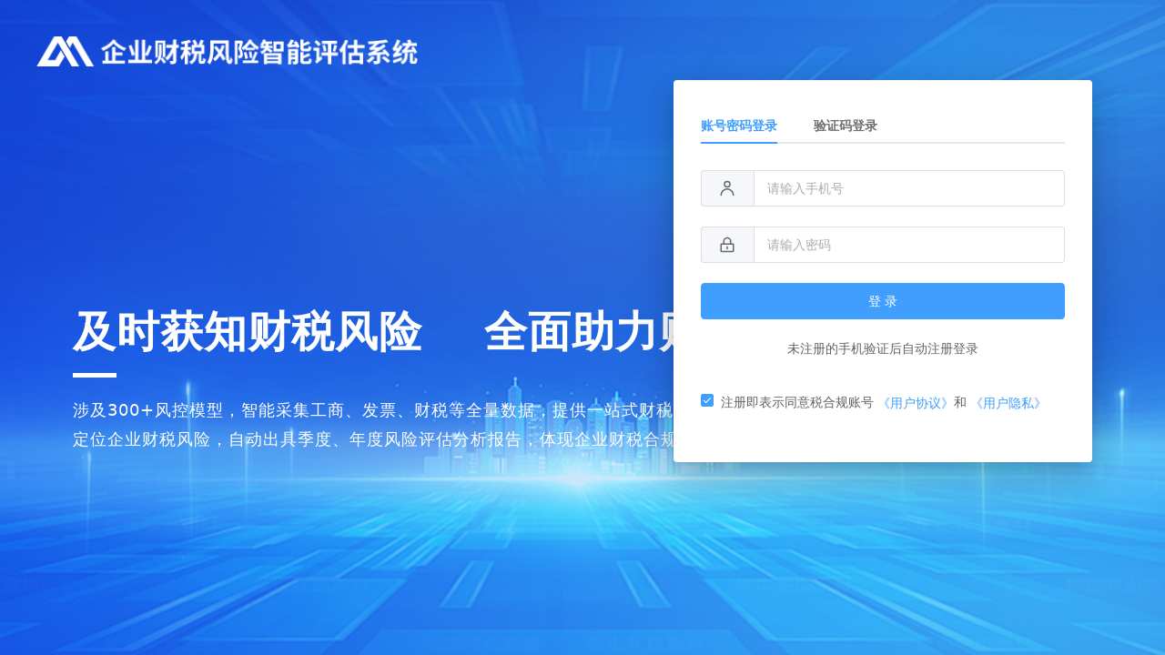

--- FILE ---
content_type: text/html
request_url: http://www.chinaftpc.com/h-nd-177.html
body_size: 477
content:
<!doctype html>
<html lang="en">
  <head>
    <meta charset="UTF-8" />
    <link rel="icon" type="image/svg+xml" href="/icon.ico" />
    <meta name="viewport" content="width=device-width, initial-scale=1.0" />
    <title>风险管理系统</title>
    <script type="module" crossorigin src="/assets/index-BBSBEodL.js"></script>
    <link rel="stylesheet" crossorigin href="/assets/index-Brzs07jN.css">
  </head>
  <body>
    <div id="app"></div>
  </body>
</html>


--- FILE ---
content_type: text/css
request_url: http://www.chinaftpc.com/assets/Login-DAiju3Cg.css
body_size: 2052
content:
.login-con[data-v-4c60e74f]{position:absolute;background-color:#fff;padding:30px 30px 20px;box-sizing:border-box;border-radius:4px;box-shadow:var(--el-box-shadow-dark);z-index:10;top:40%;right:80px;width:460px;height:420px;margin:-200px 0 0 -300px}.apptitle[data-v-4c60e74f]{height:40px;font-size:28px}.comdes[data-v-4c60e74f]{text-align:center;font-size:14px;color:#606266}.yhxy[data-v-4c60e74f]{text-align:left;font-size:14px;color:#606266;place-items:center;margin-top:30px}.demo-tabs[data-v-4c60e74f]{margin-top:0}[data-v-4c60e74f] .el-tabs__item{font-weight:700;color:#707070}[data-v-4c60e74f] .el-tabs__item.is-active{color:#409eff}[data-v-4c60e74f] .el-tabs__content{margin-top:30px}.qyxx-con[data-v-70393cd2]{position:absolute;background-color:#fff;padding:30px 30px 20px;box-sizing:border-box;border-radius:4px;box-shadow:var(--el-box-shadow-dark);z-index:10;top:40%;right:80px;width:460px;height:370px;margin:-200px 0 0 -300px}.apptitle[data-v-70393cd2]{height:40px;font-size:28px}.atitle[data-v-70393cd2]{text-align:left;font-size:14px;color:#606266;place-items:center;height:54px;display:flex}.login-warp .background[data-v-2fc48a62]{z-index:1;position:absolute;left:0;top:0;right:0;bottom:0;background-image:url(/assets/login-BGxKDpS0.jpg);background-color:transparent;background-size:cover;background-position:center center;background-repeat:no-repeat}.login-warp .background .logo[data-v-2fc48a62]{position:absolute;left:40px;top:40px;z-index:99}.login-warp .background .logo img[data-v-2fc48a62]{height:33px;width:auto}.login-warp .background .tt1[data-v-2fc48a62]{color:#fff;font-size:47px;position:relative;top:330px;left:80px;width:840px;font-weight:700;letter-spacing:1px}.login-warp .background .ttline[data-v-2fc48a62]{width:48px;height:5px;background-color:#fff;position:relative;top:330px;left:80px;margin:10px 0}.login-warp .background .tt2[data-v-2fc48a62]{color:#fff;font-size:18px;position:relative;top:340px;left:80px;width:840px;letter-spacing:1px;line-height:1.8}.login-warp .background .tt2 p[data-v-2fc48a62]{margin:0}


--- FILE ---
content_type: application/javascript
request_url: http://www.chinaftpc.com/assets/Login-C6tBpieu.js
body_size: 12970
content:
import{$ as J,e as t,u as D,r as y,a as X,b as f,o as V,k as S,w as i,n as j,f as C,t as Y,d as F,s as $,h as I,i as M,g as U,B as E,C as G,c as Q,v as R,a0 as ee}from"./index-BBSBEodL.js";import{t as O}from"./fun-C25ZKgf6.js";import{a as w}from"./login-Dz2hyDni.js";import{_ as N}from"./_plugin-vue_export-helper-DzWC0n7O.js";var te={size:"1em",strokeWidth:4,strokeLinecap:"round",strokeLinejoin:"round",rtl:!1,theme:"outline",colors:{outline:{fill:"#333",background:"transparent"},filled:{fill:"#333",background:"#FFF"},twoTone:{fill:"#333",twoTone:"#2F88FF"},multiColor:{outStrokeColor:"#333",outFillColor:"#2F88FF",innerStrokeColor:"#FFF",innerFillColor:"#43CCF8"}},prefix:"i"};function oe(){return"icon-"+((1+Math.random())*4294967296|0).toString(16).substring(1)}function ne(e,d,c){var o=typeof d.fill=="string"?[d.fill]:d.fill||[],l=[],r=d.theme||c.theme;switch(r){case"outline":l.push(typeof o[0]=="string"?o[0]:"currentColor"),l.push("none"),l.push(typeof o[0]=="string"?o[0]:"currentColor"),l.push("none");break;case"filled":l.push(typeof o[0]=="string"?o[0]:"currentColor"),l.push(typeof o[0]=="string"?o[0]:"currentColor"),l.push("#FFF"),l.push("#FFF");break;case"two-tone":l.push(typeof o[0]=="string"?o[0]:"currentColor"),l.push(typeof o[1]=="string"?o[1]:c.colors.twoTone.twoTone),l.push(typeof o[0]=="string"?o[0]:"currentColor"),l.push(typeof o[1]=="string"?o[1]:c.colors.twoTone.twoTone);break;case"multi-color":l.push(typeof o[0]=="string"?o[0]:"currentColor"),l.push(typeof o[1]=="string"?o[1]:c.colors.multiColor.outFillColor),l.push(typeof o[2]=="string"?o[2]:c.colors.multiColor.innerStrokeColor),l.push(typeof o[3]=="string"?o[3]:c.colors.multiColor.innerFillColor);break}return{size:d.size||c.size,strokeWidth:d.strokeWidth||c.strokeWidth,strokeLinecap:d.strokeLinecap||c.strokeLinecap,strokeLinejoin:d.strokeLinejoin||c.strokeLinejoin,colors:l,id:e}}var le=Symbol("icon-context");function W(e,d,c){var o={name:"icon-"+e,props:["size","strokeWidth","strokeLinecap","strokeLinejoin","theme","fill","spin"],setup:function(r){var x=oe(),m=J(le,te);return function(){var L=r.size,z=r.strokeWidth,u=r.strokeLinecap,a=r.strokeLinejoin,h=r.theme,v=r.fill,g=r.spin,p=ne(x,{size:L,strokeWidth:z,strokeLinecap:u,strokeLinejoin:a,theme:h,fill:v},m),n=[m.prefix+"-icon"];return n.push(m.prefix+"-icon-"+e),d&&m.rtl&&n.push(m.prefix+"-icon-rtl"),g&&n.push(m.prefix+"-icon-spin"),t("span",{class:n.join(" ")},[c(p)])}}};return o}const se=W("arrow-left",!0,function(e){return t("svg",{width:e.size,height:e.size,viewBox:"0 0 48 48",fill:"none"},[t("path",{d:"M5.79889 24H41.7989",stroke:e.colors[0],"stroke-width":e.strokeWidth,"stroke-linecap":e.strokeLinecap,"stroke-linejoin":e.strokeLinejoin},null),t("path",{d:"M17.7988 36L5.79883 24L17.7988 12",stroke:e.colors[0],"stroke-width":e.strokeWidth,"stroke-linecap":e.strokeLinecap,"stroke-linejoin":e.strokeLinejoin},null)])}),ie=W("green-house",!1,function(e){return t("svg",{width:e.size,height:e.size,viewBox:"0 0 48 48",fill:"none"},[t("path",{d:"M42 20V44H24H6V20L24 4L42 20Z",stroke:e.colors[0],"stroke-width":e.strokeWidth,"stroke-linejoin":e.strokeLinejoin},null),t("path",{d:"M6 24L42 24",stroke:e.colors[0],"stroke-width":e.strokeWidth,"stroke-linecap":e.strokeLinecap,"stroke-linejoin":e.strokeLinejoin},null),t("path",{d:"M13 14L13 44",stroke:e.colors[0],"stroke-width":e.strokeWidth,"stroke-linecap":e.strokeLinecap,"stroke-linejoin":e.strokeLinejoin},null),t("path",{d:"M35 14L35 44",stroke:e.colors[0],"stroke-width":e.strokeWidth,"stroke-linecap":e.strokeLinecap,"stroke-linejoin":e.strokeLinejoin},null),t("rect",{x:"20",y:"32",width:"8",height:"12",fill:e.colors[1],stroke:e.colors[0],"stroke-width":e.strokeWidth,"stroke-linecap":e.strokeLinecap,"stroke-linejoin":e.strokeLinejoin},null)])}),re=W("id-card-h",!0,function(e){return t("svg",{width:e.size,height:e.size,viewBox:"0 0 48 48",fill:"none"},[t("rect",{x:"4",y:"8",width:"40",height:"32",rx:"2",stroke:e.colors[0],"stroke-width":e.strokeWidth,"stroke-linejoin":e.strokeLinejoin},null),t("path",{d:"M17 25C19.2091 25 21 23.2091 21 21C21 18.7909 19.2091 17 17 17C14.7909 17 13 18.7909 13 21C13 23.2091 14.7909 25 17 25Z",fill:e.colors[1],stroke:e.colors[0],"stroke-width":e.strokeWidth,"stroke-linejoin":e.strokeLinejoin},null),t("path",{d:"M23 31C23 27.6863 20.3137 25 17 25C13.6863 25 11 27.6863 11 31",stroke:e.colors[0],"stroke-width":e.strokeWidth,"stroke-linecap":e.strokeLinecap,"stroke-linejoin":e.strokeLinejoin},null),t("path",{d:"M28 20H36",stroke:e.colors[0],"stroke-width":e.strokeWidth,"stroke-linecap":e.strokeLinecap,"stroke-linejoin":e.strokeLinejoin},null),t("path",{d:"M30 28H36",stroke:e.colors[0],"stroke-width":e.strokeWidth,"stroke-linecap":e.strokeLinecap,"stroke-linejoin":e.strokeLinejoin},null)])}),H=W("lock",!1,function(e){return t("svg",{width:e.size,height:e.size,viewBox:"0 0 48 48",fill:"none"},[t("rect",{x:"6",y:"22",width:"36",height:"22",rx:"2",fill:e.colors[1],stroke:e.colors[0],"stroke-width":e.strokeWidth,"stroke-linejoin":e.strokeLinejoin},null),t("path",{d:"M14 22V14C14 8.47715 18.4772 4 24 4C29.5228 4 34 8.47715 34 14V22",stroke:e.colors[0],"stroke-width":e.strokeWidth,"stroke-linecap":e.strokeLinecap,"stroke-linejoin":e.strokeLinejoin},null),t("path",{d:"M24 30V36",stroke:e.colors[2],"stroke-width":e.strokeWidth,"stroke-linecap":e.strokeLinecap,"stroke-linejoin":e.strokeLinejoin},null)])}),P=W("user",!1,function(e){return t("svg",{width:e.size,height:e.size,viewBox:"0 0 48 48",fill:"none"},[t("circle",{cx:"24",cy:"12",r:"8",fill:e.colors[1],stroke:e.colors[0],"stroke-width":e.strokeWidth,"stroke-linecap":e.strokeLinecap,"stroke-linejoin":e.strokeLinejoin},null),t("path",{d:"M42 44C42 34.0589 33.9411 26 24 26C14.0589 26 6 34.0589 6 44",stroke:e.colors[0],"stroke-width":e.strokeWidth,"stroke-linecap":e.strokeLinecap,"stroke-linejoin":e.strokeLinejoin},null)])}),ae="/static/images/logo.png",ce=e=>(E("data-v-4c60e74f"),e=e(),G(),e),de={class:"login-con"},ue=ce(()=>F("div",{class:"comdes"},"未注册的手机验证后自动注册登录",-1)),ke={class:"yhxy"},he={__name:"LoginForm",emits:["bandQyxx"],setup(e,{emit:d}){const c=d,o=D(),l=y(),r=y("bypass"),x=y(!0),m=y(60),L=y("获取验证码"),z=y(!1),u=X({usercode:"",password:"",dxyzm:""}),h={usercode:[{required:!0,message:"请输入手机号",trigger:"blur"},{validator:(n,s,k)=>{s===""?k(new Error("手机号不能为空")):/^1[3-9]\d{9}$/.test(s)?k():k(new Error("请输入正确的手机号"))},trigger:"blur"}]},v=()=>{w.sendLoginCode({mobile:u.usercode}).then(n=>{n&&($("发送成功！"),p(60))})},g=()=>{l.value.validate().then(()=>{if(r.value=="bypass")return w.login({principal:u.usercode,credentials:u.password,loginType:0});if(r.value=="bypcode")return w.login({principal:u.usercode,credentials:u.dxyzm,loginType:1})}).then(n=>{if(n){const s={userName:n.userName,nickName:n.nickName},k=I(M.currentRyxx);k.value=s;const b=I(M.token);return b.value=n.access_token,$("登录成功！"),w.isBindCompany()}else U("登录失败！")}).then(n=>{if(n)return w.getCompanyInfo();c("bandQyxx")}).then(n=>{if(n){const s={qyid:n.companyId,nsrmc:n.name,nsrsbh:n.creditCode,zczb:n.regCapital,frdb:n.legalPersonName,jyfw:n.businessScope,clsj:O(n.estiblishTime),hy:n.businessField,qylx:n.orgType,logoImgurl:n.logoUrl},k=I(M.currentQyxx);k.value=s,o.replace("/")}else U("企业信息获取失败！")})},p=n=>{m.value=n;const s=setInterval(()=>{m.value--,m.value<=0?(clearInterval(s),L.value="获取验证码"):L.value=m.value+"秒后可重发"},1e3)};return(n,s)=>{const k=f("el-input"),b=f("el-form-item"),B=f("el-tab-pane"),T=f("el-button"),A=f("el-tabs"),Z=f("el-form"),K=f("el-checkbox"),q=f("el-link");return V(),S("div",de,[t(Z,{ref_key:"loginFormRef",ref:l,rules:h,model:u,size:"large"},{default:i(()=>[t(A,{modelValue:r.value,"onUpdate:modelValue":s[4]||(s[4]=_=>r.value=_),class:"demo-tabs",size:"large"},{default:i(()=>[t(B,{label:"账号密码登录",name:"bypass"},{default:i(()=>[t(b,{prop:"usercode"},{default:i(()=>[t(k,{modelValue:u.usercode,"onUpdate:modelValue":s[0]||(s[0]=_=>u.usercode=_),placeholder:"请输入手机号"},{prepend:i(()=>[t(j(P),{theme:"outline",size:"18",fill:"#666666"})]),_:1},8,["modelValue"])]),_:1}),t(b,null,{default:i(()=>[t(k,{modelValue:u.password,"onUpdate:modelValue":s[1]||(s[1]=_=>u.password=_),placeholder:"请输入密码","show-password":""},{prepend:i(()=>[t(j(H),{theme:"outline",size:"18",fill:"#666666"})]),_:1},8,["modelValue"])]),_:1})]),_:1}),t(B,{label:"验证码登录",name:"bypcode"},{default:i(()=>[t(b,{prop:"usercode"},{default:i(()=>[t(k,{modelValue:u.usercode,"onUpdate:modelValue":s[2]||(s[2]=_=>u.usercode=_),placeholder:"请输入手机号"},{prepend:i(()=>[t(j(P),{theme:"outline",size:"18",fill:"#666666"})]),_:1},8,["modelValue"])]),_:1}),t(b,null,{default:i(()=>[t(k,{modelValue:u.dxyzm,"onUpdate:modelValue":s[3]||(s[3]=_=>u.dxyzm=_),placeholder:"请输入短信验证码","show-password":""},{prepend:i(()=>[t(j(H),{theme:"outline",size:"18",fill:"#666666"})]),append:i(()=>[t(T,{style:{"background-color":"#409eff",color:"white"},disabled:z.value,onClick:v},{default:i(()=>[C(Y(L.value),1)]),_:1},8,["disabled"])]),_:1},8,["modelValue"])]),_:1})]),_:1})]),_:1},8,["modelValue"]),t(b,null,{default:i(()=>[t(T,{style:{width:"100%"},type:"primary",disabled:!x.value,onClick:s[5]||(s[5]=_=>g())},{default:i(()=>[C("登录")]),_:1},8,["disabled"])]),_:1})]),_:1},8,["model"]),ue,F("div",ke,[t(K,{modelValue:x.value,"onUpdate:modelValue":s[6]||(s[6]=_=>x.value=_),label:"",size:"default"},null,8,["modelValue"]),F("span",null,[C("注册即表示同意税合规账号 "),t(q,{href:"/webcontent?param=yonghuxieyi",target:"_blank",style:{color:"#409eff"}},{default:i(()=>[C("《用户协议》")]),_:1}),C("和 "),t(q,{href:"/webcontent?param=yonghuyinsi",target:"_blank",style:{color:"#409eff"}},{default:i(()=>[C("《用户隐私》")]),_:1})])])])}}},me=N(he,[["__scopeId","data-v-4c60e74f"]]),fe=e=>(E("data-v-70393cd2"),e=e(),G(),e),_e={class:"qyxx-con"},ve=fe(()=>F("div",{class:"atitle"},[F("span",null,"请绑定您账号的所属（中介）机构")],-1)),ge={__name:"QyxxForm",emits:["goback"],setup(e,{emit:d}){const c=D(),o=d,l=y(null),r=y({nsrsbh:"",nsrmc:""}),x={nsrmc:{required:!0,message:"请输入企业",trigger:"blur"}},m=()=>{l.value.validate().then(()=>w.bindCompany({nsrsbh:r.value.nsrsbh})).then(a=>{if(a)return w.getCompanyInfo();errorMsg("绑定失败")}).then(a=>{if(a){const h={qyid:a.companyId,nsrmc:a.name,nsrsbh:a.creditCode,zczb:a.regCapital,frdb:a.legalPersonName,jyfw:a.businessScope,clsj:O(a.estiblishTime),hy:a.businessField,qylx:a.orgType},v=I(M.currentQyxx);v.value=h,c.replace("/")}else errorMsg("企业信息获取失败！")}).catch(a=>{console.log(a)})},L=()=>{o("goback")},z=(a,h)=>{let v=[];a.length<3?h(v):w.searchByWord({word:a}).then(g=>{for(const p in g)v.push({value:g[p].name,nsrsbh:g[p].creditCode});h(v)})},u=a=>{r.value.nsrmc=a.value,r.value.nsrsbh=a.nsrsbh};return(a,h)=>{const v=f("el-autocomplete"),g=f("el-form-item"),p=f("el-input"),n=f("el-button"),s=f("el-form");return V(),S("div",_e,[F("div",null,[F("a",{onClick:h[0]||(h[0]=k=>L())},[t(j(se),{theme:"outline",size:"26",fill:"#666666"})])]),t(s,{ref_key:"qyxxFormRef",ref:l,rules:x,model:r.value,size:"large"},{default:i(()=>[ve,t(g,{prop:"nsrmc"},{default:i(()=>[t(v,{modelValue:r.value.nsrmc,"onUpdate:modelValue":h[1]||(h[1]=k=>r.value.nsrmc=k),"fetch-suggestions":z,placeholder:"请输入机构名称",onSelect:u,style:{width:"400px"}},{prepend:i(()=>[t(j(ie),{theme:"outline",size:"18",fill:"#666666"})]),_:1},8,["modelValue"])]),_:1}),t(g,{prop:"nsrsbh"},{default:i(()=>[t(p,{modelValue:r.value.nsrsbh,"onUpdate:modelValue":h[2]||(h[2]=k=>r.value.nsrsbh=k),placeholder:"统一社会信用代码",disabled:""},{prepend:i(()=>[t(j(re),{theme:"outline",size:"18",fill:"#666666"})]),_:1},8,["modelValue"])]),_:1}),t(g,null,{default:i(()=>[t(n,{style:{width:"100%"},type:"primary",onClick:h[3]||(h[3]=k=>m())},{default:i(()=>[C("绑定")]),_:1})]),_:1})]),_:1},8,["model"])])}}},ye=N(ge,[["__scopeId","data-v-70393cd2"]]),xe={class:"login-warp"},pe=ee('<div class="background" data-v-2fc48a62><div class="logo" data-v-2fc48a62><img src="'+ae+'" alt="logo" data-v-2fc48a62></div><div class="tt1" data-v-2fc48a62>及时获知财税风险    全面助力财税合规</div><div class="ttline" data-v-2fc48a62></div><div class="tt2" data-v-2fc48a62><p data-v-2fc48a62>涉及300+风控模型，智能采集工商、发票、财税等全量数据，提供一站式财税风险检测服务，精准定位企业财税风险，自动出具季度、年度风险评估分析报告，体现企业财税合规状况。</p></div></div>',1),be={__name:"Login",setup(e){const d=y(!0),c=y(!1),o=()=>{c.value=!1,d.value=!0},l=()=>{c.value=!0,d.value=!1};return(r,x)=>(V(),S("div",xe,[pe,d.value?(V(),Q(me,{key:0,onBandQyxx:l})):R("",!0),c.value?(V(),Q(ye,{key:1,onGoback:o})):R("",!0)]))}},Fe=N(be,[["__scopeId","data-v-2fc48a62"]]);export{Fe as default};


--- FILE ---
content_type: application/javascript
request_url: http://www.chinaftpc.com/assets/_plugin-vue_export-helper-DzWC0n7O.js
body_size: 31487
content:
import{h as Ie,g as P,l as qe,a1 as Me,p as ze,i as Je}from"./index-BBSBEodL.js";function be(e,t){return function(){return e.apply(t,arguments)}}const{toString:Ve}=Object.prototype,{getPrototypeOf:ee}=Object,q=(e=>t=>{const n=Ve.call(t);return e[n]||(e[n]=n.slice(8,-1).toLowerCase())})(Object.create(null)),A=e=>(e=e.toLowerCase(),t=>q(t)===e),M=e=>t=>typeof t===e,{isArray:_}=Array,U=M("undefined");function $e(e){return e!==null&&!U(e)&&e.constructor!==null&&!U(e.constructor)&&R(e.constructor.isBuffer)&&e.constructor.isBuffer(e)}const we=A("ArrayBuffer");function We(e){let t;return typeof ArrayBuffer<"u"&&ArrayBuffer.isView?t=ArrayBuffer.isView(e):t=e&&e.buffer&&we(e.buffer),t}const Ke=M("string"),R=M("function"),Ee=M("number"),z=e=>e!==null&&typeof e=="object",ve=e=>e===!0||e===!1,D=e=>{if(q(e)!=="object")return!1;const t=ee(e);return(t===null||t===Object.prototype||Object.getPrototypeOf(t)===null)&&!(Symbol.toStringTag in e)&&!(Symbol.iterator in e)},Ge=A("Date"),Xe=A("File"),Qe=A("Blob"),Ze=A("FileList"),Ye=e=>z(e)&&R(e.pipe),et=e=>{let t;return e&&(typeof FormData=="function"&&e instanceof FormData||R(e.append)&&((t=q(e))==="formdata"||t==="object"&&R(e.toString)&&e.toString()==="[object FormData]"))},tt=A("URLSearchParams"),nt=e=>e.trim?e.trim():e.replace(/^[\s\uFEFF\xA0]+|[\s\uFEFF\xA0]+$/g,"");function k(e,t,{allOwnKeys:n=!1}={}){if(e===null||typeof e>"u")return;let r,s;if(typeof e!="object"&&(e=[e]),_(e))for(r=0,s=e.length;r<s;r++)t.call(null,e[r],r,e);else{const o=n?Object.getOwnPropertyNames(e):Object.keys(e),i=o.length;let c;for(r=0;r<i;r++)c=o[r],t.call(null,e[c],c,e)}}function Se(e,t){t=t.toLowerCase();const n=Object.keys(e);let r=n.length,s;for(;r-- >0;)if(s=n[r],t===s.toLowerCase())return s;return null}const Re=typeof globalThis<"u"?globalThis:typeof self<"u"?self:typeof window<"u"?window:global,Oe=e=>!U(e)&&e!==Re;function G(){const{caseless:e}=Oe(this)&&this||{},t={},n=(r,s)=>{const o=e&&Se(t,s)||s;D(t[o])&&D(r)?t[o]=G(t[o],r):D(r)?t[o]=G({},r):_(r)?t[o]=r.slice():t[o]=r};for(let r=0,s=arguments.length;r<s;r++)arguments[r]&&k(arguments[r],n);return t}const rt=(e,t,n,{allOwnKeys:r}={})=>(k(t,(s,o)=>{n&&R(s)?e[o]=be(s,n):e[o]=s},{allOwnKeys:r}),e),st=e=>(e.charCodeAt(0)===65279&&(e=e.slice(1)),e),ot=(e,t,n,r)=>{e.prototype=Object.create(t.prototype,r),e.prototype.constructor=e,Object.defineProperty(e,"super",{value:t.prototype}),n&&Object.assign(e.prototype,n)},it=(e,t,n,r)=>{let s,o,i;const c={};if(t=t||{},e==null)return t;do{for(s=Object.getOwnPropertyNames(e),o=s.length;o-- >0;)i=s[o],(!r||r(i,e,t))&&!c[i]&&(t[i]=e[i],c[i]=!0);e=n!==!1&&ee(e)}while(e&&(!n||n(e,t))&&e!==Object.prototype);return t},at=(e,t,n)=>{e=String(e),(n===void 0||n>e.length)&&(n=e.length),n-=t.length;const r=e.indexOf(t,n);return r!==-1&&r===n},ct=e=>{if(!e)return null;if(_(e))return e;let t=e.length;if(!Ee(t))return null;const n=new Array(t);for(;t-- >0;)n[t]=e[t];return n},ut=(e=>t=>e&&t instanceof e)(typeof Uint8Array<"u"&&ee(Uint8Array)),lt=(e,t)=>{const r=(e&&e[Symbol.iterator]).call(e);let s;for(;(s=r.next())&&!s.done;){const o=s.value;t.call(e,o[0],o[1])}},ft=(e,t)=>{let n;const r=[];for(;(n=e.exec(t))!==null;)r.push(n);return r},dt=A("HTMLFormElement"),pt=e=>e.toLowerCase().replace(/[-_\s]([a-z\d])(\w*)/g,function(n,r,s){return r.toUpperCase()+s}),ie=(({hasOwnProperty:e})=>(t,n)=>e.call(t,n))(Object.prototype),ht=A("RegExp"),Ae=(e,t)=>{const n=Object.getOwnPropertyDescriptors(e),r={};k(n,(s,o)=>{let i;(i=t(s,o,e))!==!1&&(r[o]=i||s)}),Object.defineProperties(e,r)},mt=e=>{Ae(e,(t,n)=>{if(R(e)&&["arguments","caller","callee"].indexOf(n)!==-1)return!1;const r=e[n];if(R(r)){if(t.enumerable=!1,"writable"in t){t.writable=!1;return}t.set||(t.set=()=>{throw Error("Can not rewrite read-only method '"+n+"'")})}})},yt=(e,t)=>{const n={},r=s=>{s.forEach(o=>{n[o]=!0})};return _(e)?r(e):r(String(e).split(t)),n},bt=()=>{},wt=(e,t)=>(e=+e,Number.isFinite(e)?e:t),$="abcdefghijklmnopqrstuvwxyz",ae="0123456789",Te={DIGIT:ae,ALPHA:$,ALPHA_DIGIT:$+$.toUpperCase()+ae},Et=(e=16,t=Te.ALPHA_DIGIT)=>{let n="";const{length:r}=t;for(;e--;)n+=t[Math.random()*r|0];return n};function St(e){return!!(e&&R(e.append)&&e[Symbol.toStringTag]==="FormData"&&e[Symbol.iterator])}const Rt=e=>{const t=new Array(10),n=(r,s)=>{if(z(r)){if(t.indexOf(r)>=0)return;if(!("toJSON"in r)){t[s]=r;const o=_(r)?[]:{};return k(r,(i,c)=>{const p=n(i,s+1);!U(p)&&(o[c]=p)}),t[s]=void 0,o}}return r};return n(e,0)},Ot=A("AsyncFunction"),At=e=>e&&(z(e)||R(e))&&R(e.then)&&R(e.catch),a={isArray:_,isArrayBuffer:we,isBuffer:$e,isFormData:et,isArrayBufferView:We,isString:Ke,isNumber:Ee,isBoolean:ve,isObject:z,isPlainObject:D,isUndefined:U,isDate:Ge,isFile:Xe,isBlob:Qe,isRegExp:ht,isFunction:R,isStream:Ye,isURLSearchParams:tt,isTypedArray:ut,isFileList:Ze,forEach:k,merge:G,extend:rt,trim:nt,stripBOM:st,inherits:ot,toFlatObject:it,kindOf:q,kindOfTest:A,endsWith:at,toArray:ct,forEachEntry:lt,matchAll:ft,isHTMLForm:dt,hasOwnProperty:ie,hasOwnProp:ie,reduceDescriptors:Ae,freezeMethods:mt,toObjectSet:yt,toCamelCase:pt,noop:bt,toFiniteNumber:wt,findKey:Se,global:Re,isContextDefined:Oe,ALPHABET:Te,generateString:Et,isSpecCompliantForm:St,toJSONObject:Rt,isAsyncFn:Ot,isThenable:At};function m(e,t,n,r,s){Error.call(this),Error.captureStackTrace?Error.captureStackTrace(this,this.constructor):this.stack=new Error().stack,this.message=e,this.name="AxiosError",t&&(this.code=t),n&&(this.config=n),r&&(this.request=r),s&&(this.response=s)}a.inherits(m,Error,{toJSON:function(){return{message:this.message,name:this.name,description:this.description,number:this.number,fileName:this.fileName,lineNumber:this.lineNumber,columnNumber:this.columnNumber,stack:this.stack,config:a.toJSONObject(this.config),code:this.code,status:this.response&&this.response.status?this.response.status:null}}});const ge=m.prototype,xe={};["ERR_BAD_OPTION_VALUE","ERR_BAD_OPTION","ECONNABORTED","ETIMEDOUT","ERR_NETWORK","ERR_FR_TOO_MANY_REDIRECTS","ERR_DEPRECATED","ERR_BAD_RESPONSE","ERR_BAD_REQUEST","ERR_CANCELED","ERR_NOT_SUPPORT","ERR_INVALID_URL"].forEach(e=>{xe[e]={value:e}});Object.defineProperties(m,xe);Object.defineProperty(ge,"isAxiosError",{value:!0});m.from=(e,t,n,r,s,o)=>{const i=Object.create(ge);return a.toFlatObject(e,i,function(p){return p!==Error.prototype},c=>c!=="isAxiosError"),m.call(i,e.message,t,n,r,s),i.cause=e,i.name=e.name,o&&Object.assign(i,o),i};const Tt=null;function X(e){return a.isPlainObject(e)||a.isArray(e)}function Ne(e){return a.endsWith(e,"[]")?e.slice(0,-2):e}function ce(e,t,n){return e?e.concat(t).map(function(s,o){return s=Ne(s),!n&&o?"["+s+"]":s}).join(n?".":""):t}function gt(e){return a.isArray(e)&&!e.some(X)}const xt=a.toFlatObject(a,{},null,function(t){return/^is[A-Z]/.test(t)});function J(e,t,n){if(!a.isObject(e))throw new TypeError("target must be an object");t=t||new FormData,n=a.toFlatObject(n,{metaTokens:!0,dots:!1,indexes:!1},!1,function(d,w){return!a.isUndefined(w[d])});const r=n.metaTokens,s=n.visitor||l,o=n.dots,i=n.indexes,p=(n.Blob||typeof Blob<"u"&&Blob)&&a.isSpecCompliantForm(t);if(!a.isFunction(s))throw new TypeError("visitor must be a function");function h(f){if(f===null)return"";if(a.isDate(f))return f.toISOString();if(!p&&a.isBlob(f))throw new m("Blob is not supported. Use a Buffer instead.");return a.isArrayBuffer(f)||a.isTypedArray(f)?p&&typeof Blob=="function"?new Blob([f]):Buffer.from(f):f}function l(f,d,w){let E=f;if(f&&!w&&typeof f=="object"){if(a.endsWith(d,"{}"))d=r?d:d.slice(0,-2),f=JSON.stringify(f);else if(a.isArray(f)&&gt(f)||(a.isFileList(f)||a.endsWith(d,"[]"))&&(E=a.toArray(f)))return d=Ne(d),E.forEach(function(x,He){!(a.isUndefined(x)||x===null)&&t.append(i===!0?ce([d],He,o):i===null?d:d+"[]",h(x))}),!1}return X(f)?!0:(t.append(ce(w,d,o),h(f)),!1)}const u=[],b=Object.assign(xt,{defaultVisitor:l,convertValue:h,isVisitable:X});function S(f,d){if(!a.isUndefined(f)){if(u.indexOf(f)!==-1)throw Error("Circular reference detected in "+d.join("."));u.push(f),a.forEach(f,function(E,g){(!(a.isUndefined(E)||E===null)&&s.call(t,E,a.isString(g)?g.trim():g,d,b))===!0&&S(E,d?d.concat(g):[g])}),u.pop()}}if(!a.isObject(e))throw new TypeError("data must be an object");return S(e),t}function ue(e){const t={"!":"%21","'":"%27","(":"%28",")":"%29","~":"%7E","%20":"+","%00":"\0"};return encodeURIComponent(e).replace(/[!'()~]|%20|%00/g,function(r){return t[r]})}function te(e,t){this._pairs=[],e&&J(e,this,t)}const Pe=te.prototype;Pe.append=function(t,n){this._pairs.push([t,n])};Pe.toString=function(t){const n=t?function(r){return t.call(this,r,ue)}:ue;return this._pairs.map(function(s){return n(s[0])+"="+n(s[1])},"").join("&")};function Nt(e){return encodeURIComponent(e).replace(/%3A/gi,":").replace(/%24/g,"$").replace(/%2C/gi,",").replace(/%20/g,"+").replace(/%5B/gi,"[").replace(/%5D/gi,"]")}function Ce(e,t,n){if(!t)return e;const r=n&&n.encode||Nt,s=n&&n.serialize;let o;if(s?o=s(t,n):o=a.isURLSearchParams(t)?t.toString():new te(t,n).toString(r),o){const i=e.indexOf("#");i!==-1&&(e=e.slice(0,i)),e+=(e.indexOf("?")===-1?"?":"&")+o}return e}class le{constructor(){this.handlers=[]}use(t,n,r){return this.handlers.push({fulfilled:t,rejected:n,synchronous:r?r.synchronous:!1,runWhen:r?r.runWhen:null}),this.handlers.length-1}eject(t){this.handlers[t]&&(this.handlers[t]=null)}clear(){this.handlers&&(this.handlers=[])}forEach(t){a.forEach(this.handlers,function(r){r!==null&&t(r)})}}const _e={silentJSONParsing:!0,forcedJSONParsing:!0,clarifyTimeoutError:!1},Pt=typeof URLSearchParams<"u"?URLSearchParams:te,Ct=typeof FormData<"u"?FormData:null,_t=typeof Blob<"u"?Blob:null,Ft={isBrowser:!0,classes:{URLSearchParams:Pt,FormData:Ct,Blob:_t},protocols:["http","https","file","blob","url","data"]},Fe=typeof window<"u"&&typeof document<"u",Ut=(e=>Fe&&["ReactNative","NativeScript","NS"].indexOf(e)<0)(typeof navigator<"u"&&navigator.product),kt=typeof WorkerGlobalScope<"u"&&self instanceof WorkerGlobalScope&&typeof self.importScripts=="function",Lt=Object.freeze(Object.defineProperty({__proto__:null,hasBrowserEnv:Fe,hasStandardBrowserEnv:Ut,hasStandardBrowserWebWorkerEnv:kt},Symbol.toStringTag,{value:"Module"})),O={...Lt,...Ft};function Bt(e,t){return J(e,new O.classes.URLSearchParams,Object.assign({visitor:function(n,r,s,o){return O.isNode&&a.isBuffer(n)?(this.append(r,n.toString("base64")),!1):o.defaultVisitor.apply(this,arguments)}},t))}function Dt(e){return a.matchAll(/\w+|\[(\w*)]/g,e).map(t=>t[0]==="[]"?"":t[1]||t[0])}function jt(e){const t={},n=Object.keys(e);let r;const s=n.length;let o;for(r=0;r<s;r++)o=n[r],t[o]=e[o];return t}function Ue(e){function t(n,r,s,o){let i=n[o++];if(i==="__proto__")return!0;const c=Number.isFinite(+i),p=o>=n.length;return i=!i&&a.isArray(s)?s.length:i,p?(a.hasOwnProp(s,i)?s[i]=[s[i],r]:s[i]=r,!c):((!s[i]||!a.isObject(s[i]))&&(s[i]=[]),t(n,r,s[i],o)&&a.isArray(s[i])&&(s[i]=jt(s[i])),!c)}if(a.isFormData(e)&&a.isFunction(e.entries)){const n={};return a.forEachEntry(e,(r,s)=>{t(Dt(r),s,n,0)}),n}return null}function Ht(e,t,n){if(a.isString(e))try{return(t||JSON.parse)(e),a.trim(e)}catch(r){if(r.name!=="SyntaxError")throw r}return(n||JSON.stringify)(e)}const ne={transitional:_e,adapter:["xhr","http"],transformRequest:[function(t,n){const r=n.getContentType()||"",s=r.indexOf("application/json")>-1,o=a.isObject(t);if(o&&a.isHTMLForm(t)&&(t=new FormData(t)),a.isFormData(t))return s?JSON.stringify(Ue(t)):t;if(a.isArrayBuffer(t)||a.isBuffer(t)||a.isStream(t)||a.isFile(t)||a.isBlob(t))return t;if(a.isArrayBufferView(t))return t.buffer;if(a.isURLSearchParams(t))return n.setContentType("application/x-www-form-urlencoded;charset=utf-8",!1),t.toString();let c;if(o){if(r.indexOf("application/x-www-form-urlencoded")>-1)return Bt(t,this.formSerializer).toString();if((c=a.isFileList(t))||r.indexOf("multipart/form-data")>-1){const p=this.env&&this.env.FormData;return J(c?{"files[]":t}:t,p&&new p,this.formSerializer)}}return o||s?(n.setContentType("application/json",!1),Ht(t)):t}],transformResponse:[function(t){const n=this.transitional||ne.transitional,r=n&&n.forcedJSONParsing,s=this.responseType==="json";if(t&&a.isString(t)&&(r&&!this.responseType||s)){const i=!(n&&n.silentJSONParsing)&&s;try{return JSON.parse(t)}catch(c){if(i)throw c.name==="SyntaxError"?m.from(c,m.ERR_BAD_RESPONSE,this,null,this.response):c}}return t}],timeout:0,xsrfCookieName:"XSRF-TOKEN",xsrfHeaderName:"X-XSRF-TOKEN",maxContentLength:-1,maxBodyLength:-1,env:{FormData:O.classes.FormData,Blob:O.classes.Blob},validateStatus:function(t){return t>=200&&t<300},headers:{common:{Accept:"application/json, text/plain, */*","Content-Type":void 0}}};a.forEach(["delete","get","head","post","put","patch"],e=>{ne.headers[e]={}});const re=ne,It=a.toObjectSet(["age","authorization","content-length","content-type","etag","expires","from","host","if-modified-since","if-unmodified-since","last-modified","location","max-forwards","proxy-authorization","referer","retry-after","user-agent"]),qt=e=>{const t={};let n,r,s;return e&&e.split(`
`).forEach(function(i){s=i.indexOf(":"),n=i.substring(0,s).trim().toLowerCase(),r=i.substring(s+1).trim(),!(!n||t[n]&&It[n])&&(n==="set-cookie"?t[n]?t[n].push(r):t[n]=[r]:t[n]=t[n]?t[n]+", "+r:r)}),t},fe=Symbol("internals");function F(e){return e&&String(e).trim().toLowerCase()}function j(e){return e===!1||e==null?e:a.isArray(e)?e.map(j):String(e)}function Mt(e){const t=Object.create(null),n=/([^\s,;=]+)\s*(?:=\s*([^,;]+))?/g;let r;for(;r=n.exec(e);)t[r[1]]=r[2];return t}const zt=e=>/^[-_a-zA-Z0-9^`|~,!#$%&'*+.]+$/.test(e.trim());function W(e,t,n,r,s){if(a.isFunction(r))return r.call(this,t,n);if(s&&(t=n),!!a.isString(t)){if(a.isString(r))return t.indexOf(r)!==-1;if(a.isRegExp(r))return r.test(t)}}function Jt(e){return e.trim().toLowerCase().replace(/([a-z\d])(\w*)/g,(t,n,r)=>n.toUpperCase()+r)}function Vt(e,t){const n=a.toCamelCase(" "+t);["get","set","has"].forEach(r=>{Object.defineProperty(e,r+n,{value:function(s,o,i){return this[r].call(this,t,s,o,i)},configurable:!0})})}class V{constructor(t){t&&this.set(t)}set(t,n,r){const s=this;function o(c,p,h){const l=F(p);if(!l)throw new Error("header name must be a non-empty string");const u=a.findKey(s,l);(!u||s[u]===void 0||h===!0||h===void 0&&s[u]!==!1)&&(s[u||p]=j(c))}const i=(c,p)=>a.forEach(c,(h,l)=>o(h,l,p));return a.isPlainObject(t)||t instanceof this.constructor?i(t,n):a.isString(t)&&(t=t.trim())&&!zt(t)?i(qt(t),n):t!=null&&o(n,t,r),this}get(t,n){if(t=F(t),t){const r=a.findKey(this,t);if(r){const s=this[r];if(!n)return s;if(n===!0)return Mt(s);if(a.isFunction(n))return n.call(this,s,r);if(a.isRegExp(n))return n.exec(s);throw new TypeError("parser must be boolean|regexp|function")}}}has(t,n){if(t=F(t),t){const r=a.findKey(this,t);return!!(r&&this[r]!==void 0&&(!n||W(this,this[r],r,n)))}return!1}delete(t,n){const r=this;let s=!1;function o(i){if(i=F(i),i){const c=a.findKey(r,i);c&&(!n||W(r,r[c],c,n))&&(delete r[c],s=!0)}}return a.isArray(t)?t.forEach(o):o(t),s}clear(t){const n=Object.keys(this);let r=n.length,s=!1;for(;r--;){const o=n[r];(!t||W(this,this[o],o,t,!0))&&(delete this[o],s=!0)}return s}normalize(t){const n=this,r={};return a.forEach(this,(s,o)=>{const i=a.findKey(r,o);if(i){n[i]=j(s),delete n[o];return}const c=t?Jt(o):String(o).trim();c!==o&&delete n[o],n[c]=j(s),r[c]=!0}),this}concat(...t){return this.constructor.concat(this,...t)}toJSON(t){const n=Object.create(null);return a.forEach(this,(r,s)=>{r!=null&&r!==!1&&(n[s]=t&&a.isArray(r)?r.join(", "):r)}),n}[Symbol.iterator](){return Object.entries(this.toJSON())[Symbol.iterator]()}toString(){return Object.entries(this.toJSON()).map(([t,n])=>t+": "+n).join(`
`)}get[Symbol.toStringTag](){return"AxiosHeaders"}static from(t){return t instanceof this?t:new this(t)}static concat(t,...n){const r=new this(t);return n.forEach(s=>r.set(s)),r}static accessor(t){const r=(this[fe]=this[fe]={accessors:{}}).accessors,s=this.prototype;function o(i){const c=F(i);r[c]||(Vt(s,i),r[c]=!0)}return a.isArray(t)?t.forEach(o):o(t),this}}V.accessor(["Content-Type","Content-Length","Accept","Accept-Encoding","User-Agent","Authorization"]);a.reduceDescriptors(V.prototype,({value:e},t)=>{let n=t[0].toUpperCase()+t.slice(1);return{get:()=>e,set(r){this[n]=r}}});a.freezeMethods(V);const T=V;function K(e,t){const n=this||re,r=t||n,s=T.from(r.headers);let o=r.data;return a.forEach(e,function(c){o=c.call(n,o,s.normalize(),t?t.status:void 0)}),s.normalize(),o}function ke(e){return!!(e&&e.__CANCEL__)}function L(e,t,n){m.call(this,e??"canceled",m.ERR_CANCELED,t,n),this.name="CanceledError"}a.inherits(L,m,{__CANCEL__:!0});function $t(e,t,n){const r=n.config.validateStatus;!n.status||!r||r(n.status)?e(n):t(new m("Request failed with status code "+n.status,[m.ERR_BAD_REQUEST,m.ERR_BAD_RESPONSE][Math.floor(n.status/100)-4],n.config,n.request,n))}const Wt=O.hasStandardBrowserEnv?{write(e,t,n,r,s,o){const i=[e+"="+encodeURIComponent(t)];a.isNumber(n)&&i.push("expires="+new Date(n).toGMTString()),a.isString(r)&&i.push("path="+r),a.isString(s)&&i.push("domain="+s),o===!0&&i.push("secure"),document.cookie=i.join("; ")},read(e){const t=document.cookie.match(new RegExp("(^|;\\s*)("+e+")=([^;]*)"));return t?decodeURIComponent(t[3]):null},remove(e){this.write(e,"",Date.now()-864e5)}}:{write(){},read(){return null},remove(){}};function Kt(e){return/^([a-z][a-z\d+\-.]*:)?\/\//i.test(e)}function vt(e,t){return t?e.replace(/\/?\/$/,"")+"/"+t.replace(/^\/+/,""):e}function Le(e,t){return e&&!Kt(t)?vt(e,t):t}const Gt=O.hasStandardBrowserEnv?function(){const t=/(msie|trident)/i.test(navigator.userAgent),n=document.createElement("a");let r;function s(o){let i=o;return t&&(n.setAttribute("href",i),i=n.href),n.setAttribute("href",i),{href:n.href,protocol:n.protocol?n.protocol.replace(/:$/,""):"",host:n.host,search:n.search?n.search.replace(/^\?/,""):"",hash:n.hash?n.hash.replace(/^#/,""):"",hostname:n.hostname,port:n.port,pathname:n.pathname.charAt(0)==="/"?n.pathname:"/"+n.pathname}}return r=s(window.location.href),function(i){const c=a.isString(i)?s(i):i;return c.protocol===r.protocol&&c.host===r.host}}():function(){return function(){return!0}}();function Xt(e){const t=/^([-+\w]{1,25})(:?\/\/|:)/.exec(e);return t&&t[1]||""}function Qt(e,t){e=e||10;const n=new Array(e),r=new Array(e);let s=0,o=0,i;return t=t!==void 0?t:1e3,function(p){const h=Date.now(),l=r[o];i||(i=h),n[s]=p,r[s]=h;let u=o,b=0;for(;u!==s;)b+=n[u++],u=u%e;if(s=(s+1)%e,s===o&&(o=(o+1)%e),h-i<t)return;const S=l&&h-l;return S?Math.round(b*1e3/S):void 0}}function de(e,t){let n=0;const r=Qt(50,250);return s=>{const o=s.loaded,i=s.lengthComputable?s.total:void 0,c=o-n,p=r(c),h=o<=i;n=o;const l={loaded:o,total:i,progress:i?o/i:void 0,bytes:c,rate:p||void 0,estimated:p&&i&&h?(i-o)/p:void 0,event:s};l[t?"download":"upload"]=!0,e(l)}}const Zt=typeof XMLHttpRequest<"u",Yt=Zt&&function(e){return new Promise(function(n,r){let s=e.data;const o=T.from(e.headers).normalize();let{responseType:i,withXSRFToken:c}=e,p;function h(){e.cancelToken&&e.cancelToken.unsubscribe(p),e.signal&&e.signal.removeEventListener("abort",p)}let l;if(a.isFormData(s)){if(O.hasStandardBrowserEnv||O.hasStandardBrowserWebWorkerEnv)o.setContentType(!1);else if((l=o.getContentType())!==!1){const[d,...w]=l?l.split(";").map(E=>E.trim()).filter(Boolean):[];o.setContentType([d||"multipart/form-data",...w].join("; "))}}let u=new XMLHttpRequest;if(e.auth){const d=e.auth.username||"",w=e.auth.password?unescape(encodeURIComponent(e.auth.password)):"";o.set("Authorization","Basic "+btoa(d+":"+w))}const b=Le(e.baseURL,e.url);u.open(e.method.toUpperCase(),Ce(b,e.params,e.paramsSerializer),!0),u.timeout=e.timeout;function S(){if(!u)return;const d=T.from("getAllResponseHeaders"in u&&u.getAllResponseHeaders()),E={data:!i||i==="text"||i==="json"?u.responseText:u.response,status:u.status,statusText:u.statusText,headers:d,config:e,request:u};$t(function(x){n(x),h()},function(x){r(x),h()},E),u=null}if("onloadend"in u?u.onloadend=S:u.onreadystatechange=function(){!u||u.readyState!==4||u.status===0&&!(u.responseURL&&u.responseURL.indexOf("file:")===0)||setTimeout(S)},u.onabort=function(){u&&(r(new m("Request aborted",m.ECONNABORTED,e,u)),u=null)},u.onerror=function(){r(new m("Network Error",m.ERR_NETWORK,e,u)),u=null},u.ontimeout=function(){let w=e.timeout?"timeout of "+e.timeout+"ms exceeded":"timeout exceeded";const E=e.transitional||_e;e.timeoutErrorMessage&&(w=e.timeoutErrorMessage),r(new m(w,E.clarifyTimeoutError?m.ETIMEDOUT:m.ECONNABORTED,e,u)),u=null},O.hasStandardBrowserEnv&&(c&&a.isFunction(c)&&(c=c(e)),c||c!==!1&&Gt(b))){const d=e.xsrfHeaderName&&e.xsrfCookieName&&Wt.read(e.xsrfCookieName);d&&o.set(e.xsrfHeaderName,d)}s===void 0&&o.setContentType(null),"setRequestHeader"in u&&a.forEach(o.toJSON(),function(w,E){u.setRequestHeader(E,w)}),a.isUndefined(e.withCredentials)||(u.withCredentials=!!e.withCredentials),i&&i!=="json"&&(u.responseType=e.responseType),typeof e.onDownloadProgress=="function"&&u.addEventListener("progress",de(e.onDownloadProgress,!0)),typeof e.onUploadProgress=="function"&&u.upload&&u.upload.addEventListener("progress",de(e.onUploadProgress)),(e.cancelToken||e.signal)&&(p=d=>{u&&(r(!d||d.type?new L(null,e,u):d),u.abort(),u=null)},e.cancelToken&&e.cancelToken.subscribe(p),e.signal&&(e.signal.aborted?p():e.signal.addEventListener("abort",p)));const f=Xt(b);if(f&&O.protocols.indexOf(f)===-1){r(new m("Unsupported protocol "+f+":",m.ERR_BAD_REQUEST,e));return}u.send(s||null)})},Q={http:Tt,xhr:Yt};a.forEach(Q,(e,t)=>{if(e){try{Object.defineProperty(e,"name",{value:t})}catch{}Object.defineProperty(e,"adapterName",{value:t})}});const pe=e=>`- ${e}`,en=e=>a.isFunction(e)||e===null||e===!1,Be={getAdapter:e=>{e=a.isArray(e)?e:[e];const{length:t}=e;let n,r;const s={};for(let o=0;o<t;o++){n=e[o];let i;if(r=n,!en(n)&&(r=Q[(i=String(n)).toLowerCase()],r===void 0))throw new m(`Unknown adapter '${i}'`);if(r)break;s[i||"#"+o]=r}if(!r){const o=Object.entries(s).map(([c,p])=>`adapter ${c} `+(p===!1?"is not supported by the environment":"is not available in the build"));let i=t?o.length>1?`since :
`+o.map(pe).join(`
`):" "+pe(o[0]):"as no adapter specified";throw new m("There is no suitable adapter to dispatch the request "+i,"ERR_NOT_SUPPORT")}return r},adapters:Q};function v(e){if(e.cancelToken&&e.cancelToken.throwIfRequested(),e.signal&&e.signal.aborted)throw new L(null,e)}function he(e){return v(e),e.headers=T.from(e.headers),e.data=K.call(e,e.transformRequest),["post","put","patch"].indexOf(e.method)!==-1&&e.headers.setContentType("application/x-www-form-urlencoded",!1),Be.getAdapter(e.adapter||re.adapter)(e).then(function(r){return v(e),r.data=K.call(e,e.transformResponse,r),r.headers=T.from(r.headers),r},function(r){return ke(r)||(v(e),r&&r.response&&(r.response.data=K.call(e,e.transformResponse,r.response),r.response.headers=T.from(r.response.headers))),Promise.reject(r)})}const me=e=>e instanceof T?{...e}:e;function C(e,t){t=t||{};const n={};function r(h,l,u){return a.isPlainObject(h)&&a.isPlainObject(l)?a.merge.call({caseless:u},h,l):a.isPlainObject(l)?a.merge({},l):a.isArray(l)?l.slice():l}function s(h,l,u){if(a.isUndefined(l)){if(!a.isUndefined(h))return r(void 0,h,u)}else return r(h,l,u)}function o(h,l){if(!a.isUndefined(l))return r(void 0,l)}function i(h,l){if(a.isUndefined(l)){if(!a.isUndefined(h))return r(void 0,h)}else return r(void 0,l)}function c(h,l,u){if(u in t)return r(h,l);if(u in e)return r(void 0,h)}const p={url:o,method:o,data:o,baseURL:i,transformRequest:i,transformResponse:i,paramsSerializer:i,timeout:i,timeoutMessage:i,withCredentials:i,withXSRFToken:i,adapter:i,responseType:i,xsrfCookieName:i,xsrfHeaderName:i,onUploadProgress:i,onDownloadProgress:i,decompress:i,maxContentLength:i,maxBodyLength:i,beforeRedirect:i,transport:i,httpAgent:i,httpsAgent:i,cancelToken:i,socketPath:i,responseEncoding:i,validateStatus:c,headers:(h,l)=>s(me(h),me(l),!0)};return a.forEach(Object.keys(Object.assign({},e,t)),function(l){const u=p[l]||s,b=u(e[l],t[l],l);a.isUndefined(b)&&u!==c||(n[l]=b)}),n}const De="1.6.8",se={};["object","boolean","number","function","string","symbol"].forEach((e,t)=>{se[e]=function(r){return typeof r===e||"a"+(t<1?"n ":" ")+e}});const ye={};se.transitional=function(t,n,r){function s(o,i){return"[Axios v"+De+"] Transitional option '"+o+"'"+i+(r?". "+r:"")}return(o,i,c)=>{if(t===!1)throw new m(s(i," has been removed"+(n?" in "+n:"")),m.ERR_DEPRECATED);return n&&!ye[i]&&(ye[i]=!0,console.warn(s(i," has been deprecated since v"+n+" and will be removed in the near future"))),t?t(o,i,c):!0}};function tn(e,t,n){if(typeof e!="object")throw new m("options must be an object",m.ERR_BAD_OPTION_VALUE);const r=Object.keys(e);let s=r.length;for(;s-- >0;){const o=r[s],i=t[o];if(i){const c=e[o],p=c===void 0||i(c,o,e);if(p!==!0)throw new m("option "+o+" must be "+p,m.ERR_BAD_OPTION_VALUE);continue}if(n!==!0)throw new m("Unknown option "+o,m.ERR_BAD_OPTION)}}const Z={assertOptions:tn,validators:se},N=Z.validators;class I{constructor(t){this.defaults=t,this.interceptors={request:new le,response:new le}}async request(t,n){try{return await this._request(t,n)}catch(r){if(r instanceof Error){let s;Error.captureStackTrace?Error.captureStackTrace(s={}):s=new Error;const o=s.stack?s.stack.replace(/^.+\n/,""):"";r.stack?o&&!String(r.stack).endsWith(o.replace(/^.+\n.+\n/,""))&&(r.stack+=`
`+o):r.stack=o}throw r}}_request(t,n){typeof t=="string"?(n=n||{},n.url=t):n=t||{},n=C(this.defaults,n);const{transitional:r,paramsSerializer:s,headers:o}=n;r!==void 0&&Z.assertOptions(r,{silentJSONParsing:N.transitional(N.boolean),forcedJSONParsing:N.transitional(N.boolean),clarifyTimeoutError:N.transitional(N.boolean)},!1),s!=null&&(a.isFunction(s)?n.paramsSerializer={serialize:s}:Z.assertOptions(s,{encode:N.function,serialize:N.function},!0)),n.method=(n.method||this.defaults.method||"get").toLowerCase();let i=o&&a.merge(o.common,o[n.method]);o&&a.forEach(["delete","get","head","post","put","patch","common"],f=>{delete o[f]}),n.headers=T.concat(i,o);const c=[];let p=!0;this.interceptors.request.forEach(function(d){typeof d.runWhen=="function"&&d.runWhen(n)===!1||(p=p&&d.synchronous,c.unshift(d.fulfilled,d.rejected))});const h=[];this.interceptors.response.forEach(function(d){h.push(d.fulfilled,d.rejected)});let l,u=0,b;if(!p){const f=[he.bind(this),void 0];for(f.unshift.apply(f,c),f.push.apply(f,h),b=f.length,l=Promise.resolve(n);u<b;)l=l.then(f[u++],f[u++]);return l}b=c.length;let S=n;for(u=0;u<b;){const f=c[u++],d=c[u++];try{S=f(S)}catch(w){d.call(this,w);break}}try{l=he.call(this,S)}catch(f){return Promise.reject(f)}for(u=0,b=h.length;u<b;)l=l.then(h[u++],h[u++]);return l}getUri(t){t=C(this.defaults,t);const n=Le(t.baseURL,t.url);return Ce(n,t.params,t.paramsSerializer)}}a.forEach(["delete","get","head","options"],function(t){I.prototype[t]=function(n,r){return this.request(C(r||{},{method:t,url:n,data:(r||{}).data}))}});a.forEach(["post","put","patch"],function(t){function n(r){return function(o,i,c){return this.request(C(c||{},{method:t,headers:r?{"Content-Type":"multipart/form-data"}:{},url:o,data:i}))}}I.prototype[t]=n(),I.prototype[t+"Form"]=n(!0)});const H=I;class oe{constructor(t){if(typeof t!="function")throw new TypeError("executor must be a function.");let n;this.promise=new Promise(function(o){n=o});const r=this;this.promise.then(s=>{if(!r._listeners)return;let o=r._listeners.length;for(;o-- >0;)r._listeners[o](s);r._listeners=null}),this.promise.then=s=>{let o;const i=new Promise(c=>{r.subscribe(c),o=c}).then(s);return i.cancel=function(){r.unsubscribe(o)},i},t(function(o,i,c){r.reason||(r.reason=new L(o,i,c),n(r.reason))})}throwIfRequested(){if(this.reason)throw this.reason}subscribe(t){if(this.reason){t(this.reason);return}this._listeners?this._listeners.push(t):this._listeners=[t]}unsubscribe(t){if(!this._listeners)return;const n=this._listeners.indexOf(t);n!==-1&&this._listeners.splice(n,1)}static source(){let t;return{token:new oe(function(s){t=s}),cancel:t}}}const nn=oe;function rn(e){return function(n){return e.apply(null,n)}}function sn(e){return a.isObject(e)&&e.isAxiosError===!0}const Y={Continue:100,SwitchingProtocols:101,Processing:102,EarlyHints:103,Ok:200,Created:201,Accepted:202,NonAuthoritativeInformation:203,NoContent:204,ResetContent:205,PartialContent:206,MultiStatus:207,AlreadyReported:208,ImUsed:226,MultipleChoices:300,MovedPermanently:301,Found:302,SeeOther:303,NotModified:304,UseProxy:305,Unused:306,TemporaryRedirect:307,PermanentRedirect:308,BadRequest:400,Unauthorized:401,PaymentRequired:402,Forbidden:403,NotFound:404,MethodNotAllowed:405,NotAcceptable:406,ProxyAuthenticationRequired:407,RequestTimeout:408,Conflict:409,Gone:410,LengthRequired:411,PreconditionFailed:412,PayloadTooLarge:413,UriTooLong:414,UnsupportedMediaType:415,RangeNotSatisfiable:416,ExpectationFailed:417,ImATeapot:418,MisdirectedRequest:421,UnprocessableEntity:422,Locked:423,FailedDependency:424,TooEarly:425,UpgradeRequired:426,PreconditionRequired:428,TooManyRequests:429,RequestHeaderFieldsTooLarge:431,UnavailableForLegalReasons:451,InternalServerError:500,NotImplemented:501,BadGateway:502,ServiceUnavailable:503,GatewayTimeout:504,HttpVersionNotSupported:505,VariantAlsoNegotiates:506,InsufficientStorage:507,LoopDetected:508,NotExtended:510,NetworkAuthenticationRequired:511};Object.entries(Y).forEach(([e,t])=>{Y[t]=e});const on=Y;function je(e){const t=new H(e),n=be(H.prototype.request,t);return a.extend(n,H.prototype,t,{allOwnKeys:!0}),a.extend(n,t,null,{allOwnKeys:!0}),n.create=function(s){return je(C(e,s))},n}const y=je(re);y.Axios=H;y.CanceledError=L;y.CancelToken=nn;y.isCancel=ke;y.VERSION=De;y.toFormData=J;y.AxiosError=m;y.Cancel=y.CanceledError;y.all=function(t){return Promise.all(t)};y.spread=rn;y.isAxiosError=sn;y.mergeConfig=C;y.AxiosHeaders=T;y.formToJSON=e=>Ue(a.isHTMLForm(e)?new FormData(e):e);y.getAdapter=Be.getAdapter;y.HttpStatusCode=on;y.default=y;const an={"Content-Type":"application/json; charset=utf-8"},cn=e=>y.create({baseURL:e,timeout:12e4}),un=e=>{e.interceptors.request.use(t=>{const n=Ie(Je.token);return n&&n.value&&n.value!=""&&typeof n.value!="object"&&(t.headers.Authorization="bearer"+n.value),t},t=>{console.log(t),Promise.reject(t)})},ln=e=>{e.interceptors.response.use(t=>{const n=t.status;return n>=200&&n<300||n==10001?Promise.resolve(t.data):(console.error("请求失败，状态码："+n),Promise.reject(t))},t=>{switch(t.response.status){case 400:{P(t.response.data),console.log(400);break}case 401:{P("登录失效，请重新登录！"),qe(),Me.push({path:"/login"});break}case 403:{console.log(403),P("未授权");break}case 405:{P("Http请求方式有误");break}case 500:{P("服务器出了点小差，请稍后再试");break}case 501:{P("服务器不支持当前请求所需要的某个功能");break}}return Promise.reject(t)})},fn=(e,t,n)=>e.post(t,n,{headers:{...an}}),dn=(e,t,n)=>e.get(t,{params:n}),pn=(e,t,n,r)=>(r=r||{},r.params=n.data,r.responseType="blob",e.get(t,r).then(s=>{const o=n.fileName,i=new Blob([s],{type:"application/vnd.openxmlformats-officedocument.spreadsheetml.sheet;charset=utf-8"});let c=document.createElement("a"),p=window.URL.createObjectURL(i);c.href=p,c.download=decodeURI(o),c.style.display="none",document.body.appendChild(c),c.click(),window.URL.revokeObjectURL(c.href),document.body.removeChild(c)}).catch(function(s){P("下载文件出错！")})),B=cn(ze.apiUrl);un(B);ln(B);const mn=(e,t)=>fn(B,e,t),yn=(e,t)=>dn(B,e,t),bn=(e,t)=>pn(B,e,t),wn=(e,t)=>{const n=e.__vccOpts||e;for(const[r,s]of t)n[r]=s;return n};export{wn as _,bn as d,yn as g,mn as p};


--- FILE ---
content_type: application/javascript
request_url: http://www.chinaftpc.com/assets/fun-C25ZKgf6.js
body_size: 175
content:
const o=a=>{const t=new Date(a),e=String(t.getFullYear()),n=String(t.getMonth()+1).padStart(2,"0"),r=String(t.getDate()).padStart(2,"0");return e+"-"+n+"-"+r};export{o as t};


--- FILE ---
content_type: application/javascript
request_url: http://www.chinaftpc.com/assets/index-BBSBEodL.js
body_size: 907414
content:
function __vite__mapDeps(indexes) {
  if (!__vite__mapDeps.viteFileDeps) {
    __vite__mapDeps.viteFileDeps = ["assets/Main-DtEAW8Ct.js","assets/login-Dz2hyDni.js","assets/_plugin-vue_export-helper-DzWC0n7O.js","assets/fun-C25ZKgf6.js","assets/Main-C7WVnkCl.css","assets/Fxjc-CAqMN_Es.js","assets/fxjc-C73YzRDH.js","assets/Fxjc-D3eeyJbW.css","assets/Gqzd-CXVgMr9u.js","assets/qrcode.vue.esm-DBLaw1Uq.js","assets/Gqzd-cNhYh3Hi.css","assets/Lsbg-Dh3nZP4w.js","assets/zhgl-DdY91EOa.js","assets/Lsbg-BCky8Zlr.css","assets/Qyxx-CfenJxYV.js","assets/Qyxx-XSsFaLJ2.css","assets/Ryxx-CnkcDYTf.js","assets/Ryxx-BboVwo-Q.css","assets/Zhgl-Dpm7cJbD.js","assets/Zhgl-BMyuWjoy.css","assets/Pay-D8XFhewN.js","assets/Pay-CWWmpODM.css","assets/Login-C6tBpieu.js","assets/Login-DAiju3Cg.css","assets/WebContent-Cx_N3PLB.js","assets/WebContent-C_YnE_Qa.css"]
  }
  return indexes.map((i) => __vite__mapDeps.viteFileDeps[i])
}
(function(){const t=document.createElement("link").relList;if(t&&t.supports&&t.supports("modulepreload"))return;for(const l of document.querySelectorAll('link[rel="modulepreload"]'))o(l);new MutationObserver(l=>{for(const r of l)if(r.type==="childList")for(const s of r.addedNodes)s.tagName==="LINK"&&s.rel==="modulepreload"&&o(s)}).observe(document,{childList:!0,subtree:!0});function n(l){const r={};return l.integrity&&(r.integrity=l.integrity),l.referrerPolicy&&(r.referrerPolicy=l.referrerPolicy),l.crossOrigin==="use-credentials"?r.credentials="include":l.crossOrigin==="anonymous"?r.credentials="omit":r.credentials="same-origin",r}function o(l){if(l.ep)return;l.ep=!0;const r=n(l);fetch(l.href,r)}})();const a_='a[href],button:not([disabled]),button:not([hidden]),:not([tabindex="-1"]),input:not([disabled]),input:not([type="hidden"]),select:not([disabled]),textarea:not([disabled])',i_=e=>getComputedStyle(e).position==="fixed"?!1:e.offsetParent!==null,Oh=e=>Array.from(e.querySelectorAll(a_)).filter(t=>u_(t)&&i_(t)),u_=e=>{if(e.tabIndex>0||e.tabIndex===0&&e.getAttribute("tabIndex")!==null)return!0;if(e.disabled)return!1;switch(e.nodeName){case"A":return!!e.href&&e.rel!=="ignore";case"INPUT":return!(e.type==="hidden"||e.type==="file");case"BUTTON":case"SELECT":case"TEXTAREA":return!0;default:return!1}},Hi=function(e,t,...n){let o;t.includes("mouse")||t.includes("click")?o="MouseEvents":t.includes("key")?o="KeyboardEvent":o="HTMLEvents";const l=document.createEvent(o);return l.initEvent(t,...n),e.dispatchEvent(l),e},ky=e=>!e.getAttribute("aria-owns"),Ey=(e,t,n)=>{const{parentNode:o}=e;if(!o)return null;const l=o.querySelectorAll(n),r=Array.prototype.indexOf.call(l,e);return l[r+t]||null},zi=e=>{e&&(e.focus(),!ky(e)&&e.click())},Wt=(e,t,{checkForDefaultPrevented:n=!0}={})=>l=>{const r=e==null?void 0:e(l);if(n===!1||!r)return t==null?void 0:t(l)},Mh=e=>t=>t.pointerType==="mouse"?e(t):void 0;/**
* @vue/shared v3.4.21
* (c) 2018-present Yuxi (Evan) You and Vue contributors
* @license MIT
**/function vp(e,t){const n=new Set(e.split(","));return t?o=>n.has(o.toLowerCase()):o=>n.has(o)}const qt={},Qr=[],kt=()=>{},c_=()=>!1,ec=e=>e.charCodeAt(0)===111&&e.charCodeAt(1)===110&&(e.charCodeAt(2)>122||e.charCodeAt(2)<97),hp=e=>e.startsWith("onUpdate:"),ln=Object.assign,mp=(e,t)=>{const n=e.indexOf(t);n>-1&&e.splice(n,1)},d_=Object.prototype.hasOwnProperty,ht=(e,t)=>d_.call(e,t),xe=Array.isArray,es=e=>qa(e)==="[object Map]",tc=e=>qa(e)==="[object Set]",wr=e=>qa(e)==="[object Date]",Ye=e=>typeof e=="function",Xe=e=>typeof e=="string",Dl=e=>typeof e=="symbol",ut=e=>e!==null&&typeof e=="object",ma=e=>(ut(e)||Ye(e))&&Ye(e.then)&&Ye(e.catch),$y=Object.prototype.toString,qa=e=>$y.call(e),Ki=e=>qa(e).slice(8,-1),Cu=e=>qa(e)==="[object Object]",gp=e=>Xe(e)&&e!=="NaN"&&e[0]!=="-"&&""+parseInt(e,10)===e,ea=vp(",key,ref,ref_for,ref_key,onVnodeBeforeMount,onVnodeMounted,onVnodeBeforeUpdate,onVnodeUpdated,onVnodeBeforeUnmount,onVnodeUnmounted"),nc=e=>{const t=Object.create(null);return n=>t[n]||(t[n]=e(n))},f_=/-(\w)/g,to=nc(e=>e.replace(f_,(t,n)=>n?n.toUpperCase():"")),p_=/\B([A-Z])/g,jl=nc(e=>e.replace(p_,"-$1").toLowerCase()),Ya=nc(e=>e.charAt(0).toUpperCase()+e.slice(1)),Wi=nc(e=>e?`on${Ya(e)}`:""),Bl=(e,t)=>!Object.is(e,t),ji=(e,t)=>{for(let n=0;n<e.length;n++)e[n](t)},Su=(e,t,n)=>{Object.defineProperty(e,t,{configurable:!0,enumerable:!1,value:n})},Bd=e=>{const t=parseFloat(e);return isNaN(t)?e:t},v_=e=>{const t=Xe(e)?Number(e):NaN;return isNaN(t)?e:t};let Nh;const Ty=()=>Nh||(Nh=typeof globalThis<"u"?globalThis:typeof self<"u"?self:typeof window<"u"?window:typeof global<"u"?global:{});function Fe(e){if(xe(e)){const t={};for(let n=0;n<e.length;n++){const o=e[n],l=Xe(o)?y_(o):Fe(o);if(l)for(const r in l)t[r]=l[r]}return t}else if(Xe(e)||ut(e))return e}const h_=/;(?![^(]*\))/g,m_=/:([^]+)/,g_=/\/\*[^]*?\*\//g;function y_(e){const t={};return e.replace(g_,"").split(h_).forEach(n=>{if(n){const o=n.split(m_);o.length>1&&(t[o[0].trim()]=o[1].trim())}}),t}function T(e){let t="";if(Xe(e))t=e;else if(xe(e))for(let n=0;n<e.length;n++){const o=T(e[n]);o&&(t+=o+" ")}else if(ut(e))for(const n in e)e[n]&&(t+=n+" ");return t.trim()}function Yo(e){if(!e)return null;let{class:t,style:n}=e;return t&&!Xe(t)&&(e.class=T(t)),n&&(e.style=Fe(n)),e}const b_="itemscope,allowfullscreen,formnovalidate,ismap,nomodule,novalidate,readonly",w_=vp(b_);function Oy(e){return!!e||e===""}function C_(e,t){if(e.length!==t.length)return!1;let n=!0;for(let o=0;n&&o<e.length;o++)n=us(e[o],t[o]);return n}function us(e,t){if(e===t)return!0;let n=wr(e),o=wr(t);if(n||o)return n&&o?e.getTime()===t.getTime():!1;if(n=Dl(e),o=Dl(t),n||o)return e===t;if(n=xe(e),o=xe(t),n||o)return n&&o?C_(e,t):!1;if(n=ut(e),o=ut(t),n||o){if(!n||!o)return!1;const l=Object.keys(e).length,r=Object.keys(t).length;if(l!==r)return!1;for(const s in e){const i=e.hasOwnProperty(s),u=t.hasOwnProperty(s);if(i&&!u||!i&&u||!us(e[s],t[s]))return!1}}return String(e)===String(t)}function My(e,t){return e.findIndex(n=>us(n,t))}const Me=e=>Xe(e)?e:e==null?"":xe(e)||ut(e)&&(e.toString===$y||!Ye(e.toString))?JSON.stringify(e,Ny,2):String(e),Ny=(e,t)=>t&&t.__v_isRef?Ny(e,t.value):es(t)?{[`Map(${t.size})`]:[...t.entries()].reduce((n,[o,l],r)=>(n[Jc(o,r)+" =>"]=l,n),{})}:tc(t)?{[`Set(${t.size})`]:[...t.values()].map(n=>Jc(n))}:Dl(t)?Jc(t):ut(t)&&!xe(t)&&!Cu(t)?String(t):t,Jc=(e,t="")=>{var n;return Dl(e)?`Symbol(${(n=e.description)!=null?n:t})`:e};/**
* @vue/reactivity v3.4.21
* (c) 2018-present Yuxi (Evan) You and Vue contributors
* @license MIT
**/let zn;class Iy{constructor(t=!1){this.detached=t,this._active=!0,this.effects=[],this.cleanups=[],this.parent=zn,!t&&zn&&(this.index=(zn.scopes||(zn.scopes=[])).push(this)-1)}get active(){return this._active}run(t){if(this._active){const n=zn;try{return zn=this,t()}finally{zn=n}}}on(){zn=this}off(){zn=this.parent}stop(t){if(this._active){let n,o;for(n=0,o=this.effects.length;n<o;n++)this.effects[n].stop();for(n=0,o=this.cleanups.length;n<o;n++)this.cleanups[n]();if(this.scopes)for(n=0,o=this.scopes.length;n<o;n++)this.scopes[n].stop(!0);if(!this.detached&&this.parent&&!t){const l=this.parent.scopes.pop();l&&l!==this&&(this.parent.scopes[this.index]=l,l.index=this.index)}this.parent=void 0,this._active=!1}}}function yp(e){return new Iy(e)}function S_(e,t=zn){t&&t.active&&t.effects.push(e)}function bp(){return zn}function wp(e){zn&&zn.cleanups.push(e)}let pr;class Cp{constructor(t,n,o,l){this.fn=t,this.trigger=n,this.scheduler=o,this.active=!0,this.deps=[],this._dirtyLevel=4,this._trackId=0,this._runnings=0,this._shouldSchedule=!1,this._depsLength=0,S_(this,l)}get dirty(){if(this._dirtyLevel===2||this._dirtyLevel===3){this._dirtyLevel=1,Mr();for(let t=0;t<this._depsLength;t++){const n=this.deps[t];if(n.computed&&(__(n.computed),this._dirtyLevel>=4))break}this._dirtyLevel===1&&(this._dirtyLevel=0),Nr()}return this._dirtyLevel>=4}set dirty(t){this._dirtyLevel=t?4:0}run(){if(this._dirtyLevel=0,!this.active)return this.fn();let t=xl,n=pr;try{return xl=!0,pr=this,this._runnings++,Ih(this),this.fn()}finally{xh(this),this._runnings--,pr=n,xl=t}}stop(){var t;this.active&&(Ih(this),xh(this),(t=this.onStop)==null||t.call(this),this.active=!1)}}function __(e){return e.value}function Ih(e){e._trackId++,e._depsLength=0}function xh(e){if(e.deps.length>e._depsLength){for(let t=e._depsLength;t<e.deps.length;t++)xy(e.deps[t],e);e.deps.length=e._depsLength}}function xy(e,t){const n=e.get(t);n!==void 0&&t._trackId!==n&&(e.delete(t),e.size===0&&e.cleanup())}let xl=!0,Fd=0;const Py=[];function Mr(){Py.push(xl),xl=!1}function Nr(){const e=Py.pop();xl=e===void 0?!0:e}function Sp(){Fd++}function _p(){for(Fd--;!Fd&&Vd.length;)Vd.shift()()}function Ry(e,t,n){if(t.get(e)!==e._trackId){t.set(e,e._trackId);const o=e.deps[e._depsLength];o!==t?(o&&xy(o,e),e.deps[e._depsLength++]=t):e._depsLength++}}const Vd=[];function Ay(e,t,n){Sp();for(const o of e.keys()){let l;o._dirtyLevel<t&&(l??(l=e.get(o)===o._trackId))&&(o._shouldSchedule||(o._shouldSchedule=o._dirtyLevel===0),o._dirtyLevel=t),o._shouldSchedule&&(l??(l=e.get(o)===o._trackId))&&(o.trigger(),(!o._runnings||o.allowRecurse)&&o._dirtyLevel!==2&&(o._shouldSchedule=!1,o.scheduler&&Vd.push(o.scheduler)))}_p()}const Ly=(e,t)=>{const n=new Map;return n.cleanup=e,n.computed=t,n},_u=new WeakMap,vr=Symbol(""),Hd=Symbol("");function Dn(e,t,n){if(xl&&pr){let o=_u.get(e);o||_u.set(e,o=new Map);let l=o.get(n);l||o.set(n,l=Ly(()=>o.delete(n))),Ry(pr,l)}}function Xo(e,t,n,o,l,r){const s=_u.get(e);if(!s)return;let i=[];if(t==="clear")i=[...s.values()];else if(n==="length"&&xe(e)){const u=Number(o);s.forEach((c,f)=>{(f==="length"||!Dl(f)&&f>=u)&&i.push(c)})}else switch(n!==void 0&&i.push(s.get(n)),t){case"add":xe(e)?gp(n)&&i.push(s.get("length")):(i.push(s.get(vr)),es(e)&&i.push(s.get(Hd)));break;case"delete":xe(e)||(i.push(s.get(vr)),es(e)&&i.push(s.get(Hd)));break;case"set":es(e)&&i.push(s.get(vr));break}Sp();for(const u of i)u&&Ay(u,4);_p()}function k_(e,t){var n;return(n=_u.get(e))==null?void 0:n.get(t)}const E_=vp("__proto__,__v_isRef,__isVue"),Dy=new Set(Object.getOwnPropertyNames(Symbol).filter(e=>e!=="arguments"&&e!=="caller").map(e=>Symbol[e]).filter(Dl)),Ph=$_();function $_(){const e={};return["includes","indexOf","lastIndexOf"].forEach(t=>{e[t]=function(...n){const o=St(this);for(let r=0,s=this.length;r<s;r++)Dn(o,"get",r+"");const l=o[t](...n);return l===-1||l===!1?o[t](...n.map(St)):l}}),["push","pop","shift","unshift","splice"].forEach(t=>{e[t]=function(...n){Mr(),Sp();const o=St(this)[t].apply(this,n);return _p(),Nr(),o}}),e}function T_(e){const t=St(this);return Dn(t,"has",e),t.hasOwnProperty(e)}class By{constructor(t=!1,n=!1){this._isReadonly=t,this._isShallow=n}get(t,n,o){const l=this._isReadonly,r=this._isShallow;if(n==="__v_isReactive")return!l;if(n==="__v_isReadonly")return l;if(n==="__v_isShallow")return r;if(n==="__v_raw")return o===(l?r?V_:zy:r?Hy:Vy).get(t)||Object.getPrototypeOf(t)===Object.getPrototypeOf(o)?t:void 0;const s=xe(t);if(!l){if(s&&ht(Ph,n))return Reflect.get(Ph,n,o);if(n==="hasOwnProperty")return T_}const i=Reflect.get(t,n,o);return(Dl(n)?Dy.has(n):E_(n))||(l||Dn(t,"get",n),r)?i:Mt(i)?s&&gp(n)?i:i.value:ut(i)?l?Ir(i):wt(i):i}}class Fy extends By{constructor(t=!1){super(!1,t)}set(t,n,o,l){let r=t[n];if(!this._isShallow){const u=cs(r);if(!ku(o)&&!cs(o)&&(r=St(r),o=St(o)),!xe(t)&&Mt(r)&&!Mt(o))return u?!1:(r.value=o,!0)}const s=xe(t)&&gp(n)?Number(n)<t.length:ht(t,n),i=Reflect.set(t,n,o,l);return t===St(l)&&(s?Bl(o,r)&&Xo(t,"set",n,o):Xo(t,"add",n,o)),i}deleteProperty(t,n){const o=ht(t,n);t[n];const l=Reflect.deleteProperty(t,n);return l&&o&&Xo(t,"delete",n,void 0),l}has(t,n){const o=Reflect.has(t,n);return(!Dl(n)||!Dy.has(n))&&Dn(t,"has",n),o}ownKeys(t){return Dn(t,"iterate",xe(t)?"length":vr),Reflect.ownKeys(t)}}class O_ extends By{constructor(t=!1){super(!0,t)}set(t,n){return!0}deleteProperty(t,n){return!0}}const M_=new Fy,N_=new O_,I_=new Fy(!0),kp=e=>e,oc=e=>Reflect.getPrototypeOf(e);function hi(e,t,n=!1,o=!1){e=e.__v_raw;const l=St(e),r=St(t);n||(Bl(t,r)&&Dn(l,"get",t),Dn(l,"get",r));const{has:s}=oc(l),i=o?kp:n?Op:ga;if(s.call(l,t))return i(e.get(t));if(s.call(l,r))return i(e.get(r));e!==l&&e.get(t)}function mi(e,t=!1){const n=this.__v_raw,o=St(n),l=St(e);return t||(Bl(e,l)&&Dn(o,"has",e),Dn(o,"has",l)),e===l?n.has(e):n.has(e)||n.has(l)}function gi(e,t=!1){return e=e.__v_raw,!t&&Dn(St(e),"iterate",vr),Reflect.get(e,"size",e)}function Rh(e){e=St(e);const t=St(this);return oc(t).has.call(t,e)||(t.add(e),Xo(t,"add",e,e)),this}function Ah(e,t){t=St(t);const n=St(this),{has:o,get:l}=oc(n);let r=o.call(n,e);r||(e=St(e),r=o.call(n,e));const s=l.call(n,e);return n.set(e,t),r?Bl(t,s)&&Xo(n,"set",e,t):Xo(n,"add",e,t),this}function Lh(e){const t=St(this),{has:n,get:o}=oc(t);let l=n.call(t,e);l||(e=St(e),l=n.call(t,e)),o&&o.call(t,e);const r=t.delete(e);return l&&Xo(t,"delete",e,void 0),r}function Dh(){const e=St(this),t=e.size!==0,n=e.clear();return t&&Xo(e,"clear",void 0,void 0),n}function yi(e,t){return function(o,l){const r=this,s=r.__v_raw,i=St(s),u=t?kp:e?Op:ga;return!e&&Dn(i,"iterate",vr),s.forEach((c,f)=>o.call(l,u(c),u(f),r))}}function bi(e,t,n){return function(...o){const l=this.__v_raw,r=St(l),s=es(r),i=e==="entries"||e===Symbol.iterator&&s,u=e==="keys"&&s,c=l[e](...o),f=n?kp:t?Op:ga;return!t&&Dn(r,"iterate",u?Hd:vr),{next(){const{value:d,done:p}=c.next();return p?{value:d,done:p}:{value:i?[f(d[0]),f(d[1])]:f(d),done:p}},[Symbol.iterator](){return this}}}}function vl(e){return function(...t){return e==="delete"?!1:e==="clear"?void 0:this}}function x_(){const e={get(r){return hi(this,r)},get size(){return gi(this)},has:mi,add:Rh,set:Ah,delete:Lh,clear:Dh,forEach:yi(!1,!1)},t={get(r){return hi(this,r,!1,!0)},get size(){return gi(this)},has:mi,add:Rh,set:Ah,delete:Lh,clear:Dh,forEach:yi(!1,!0)},n={get(r){return hi(this,r,!0)},get size(){return gi(this,!0)},has(r){return mi.call(this,r,!0)},add:vl("add"),set:vl("set"),delete:vl("delete"),clear:vl("clear"),forEach:yi(!0,!1)},o={get(r){return hi(this,r,!0,!0)},get size(){return gi(this,!0)},has(r){return mi.call(this,r,!0)},add:vl("add"),set:vl("set"),delete:vl("delete"),clear:vl("clear"),forEach:yi(!0,!0)};return["keys","values","entries",Symbol.iterator].forEach(r=>{e[r]=bi(r,!1,!1),n[r]=bi(r,!0,!1),t[r]=bi(r,!1,!0),o[r]=bi(r,!0,!0)}),[e,n,t,o]}const[P_,R_,A_,L_]=x_();function Ep(e,t){const n=t?e?L_:A_:e?R_:P_;return(o,l,r)=>l==="__v_isReactive"?!e:l==="__v_isReadonly"?e:l==="__v_raw"?o:Reflect.get(ht(n,l)&&l in o?n:o,l,r)}const D_={get:Ep(!1,!1)},B_={get:Ep(!1,!0)},F_={get:Ep(!0,!1)},Vy=new WeakMap,Hy=new WeakMap,zy=new WeakMap,V_=new WeakMap;function H_(e){switch(e){case"Object":case"Array":return 1;case"Map":case"Set":case"WeakMap":case"WeakSet":return 2;default:return 0}}function z_(e){return e.__v_skip||!Object.isExtensible(e)?0:H_(Ki(e))}function wt(e){return cs(e)?e:Tp(e,!1,M_,D_,Vy)}function $p(e){return Tp(e,!1,I_,B_,Hy)}function Ir(e){return Tp(e,!0,N_,F_,zy)}function Tp(e,t,n,o,l){if(!ut(e)||e.__v_raw&&!(t&&e.__v_isReactive))return e;const r=l.get(e);if(r)return r;const s=z_(e);if(s===0)return e;const i=new Proxy(e,s===2?o:n);return l.set(e,i),i}function Pl(e){return cs(e)?Pl(e.__v_raw):!!(e&&e.__v_isReactive)}function cs(e){return!!(e&&e.__v_isReadonly)}function ku(e){return!!(e&&e.__v_isShallow)}function Ky(e){return Pl(e)||cs(e)}function St(e){const t=e&&e.__v_raw;return t?St(t):e}function Zo(e){return Object.isExtensible(e)&&Su(e,"__v_skip",!0),e}const ga=e=>ut(e)?wt(e):e,Op=e=>ut(e)?Ir(e):e;class Wy{constructor(t,n,o,l){this.getter=t,this._setter=n,this.dep=void 0,this.__v_isRef=!0,this.__v_isReadonly=!1,this.effect=new Cp(()=>t(this._value),()=>Ui(this,this.effect._dirtyLevel===2?2:3)),this.effect.computed=this,this.effect.active=this._cacheable=!l,this.__v_isReadonly=o}get value(){const t=St(this);return(!t._cacheable||t.effect.dirty)&&Bl(t._value,t._value=t.effect.run())&&Ui(t,4),Uy(t),t.effect._dirtyLevel>=2&&Ui(t,2),t._value}set value(t){this._setter(t)}get _dirty(){return this.effect.dirty}set _dirty(t){this.effect.dirty=t}}function jy(e,t,n=!1){let o,l;const r=Ye(e);return r?(o=e,l=kt):(o=e.get,l=e.set),new Wy(o,l,r||!l,n)}function Uy(e){var t;xl&&pr&&(e=St(e),Ry(pr,(t=e.dep)!=null?t:e.dep=Ly(()=>e.dep=void 0,e instanceof Wy?e:void 0)))}function Ui(e,t=4,n){e=St(e);const o=e.dep;o&&Ay(o,t)}function Mt(e){return!!(e&&e.__v_isRef===!0)}function P(e){return qy(e,!1)}function It(e){return qy(e,!0)}function qy(e,t){return Mt(e)?e:new K_(e,t)}class K_{constructor(t,n){this.__v_isShallow=n,this.dep=void 0,this.__v_isRef=!0,this._rawValue=n?t:St(t),this._value=n?t:ga(t)}get value(){return Uy(this),this._value}set value(t){const n=this.__v_isShallow||ku(t)||cs(t);t=n?t:St(t),Bl(t,this._rawValue)&&(this._rawValue=t,this._value=n?t:ga(t),Ui(this,4))}}function a(e){return Mt(e)?e.value:e}const W_={get:(e,t,n)=>a(Reflect.get(e,t,n)),set:(e,t,n,o)=>{const l=e[t];return Mt(l)&&!Mt(n)?(l.value=n,!0):Reflect.set(e,t,n,o)}};function Yy(e){return Pl(e)?e:new Proxy(e,W_)}function sn(e){const t=xe(e)?new Array(e.length):{};for(const n in e)t[n]=Gy(e,n);return t}class j_{constructor(t,n,o){this._object=t,this._key=n,this._defaultValue=o,this.__v_isRef=!0}get value(){const t=this._object[this._key];return t===void 0?this._defaultValue:t}set value(t){this._object[this._key]=t}get dep(){return k_(St(this._object),this._key)}}class U_{constructor(t){this._getter=t,this.__v_isRef=!0,this.__v_isReadonly=!0}get value(){return this._getter()}}function Ot(e,t,n){return Mt(e)?e:Ye(e)?new U_(e):ut(e)&&arguments.length>1?Gy(e,t,n):P(e)}function Gy(e,t,n){const o=e[t];return Mt(o)?o:new j_(e,t,n)}/**
* @vue/runtime-core v3.4.21
* (c) 2018-present Yuxi (Evan) You and Vue contributors
* @license MIT
**/function Rl(e,t,n,o){try{return o?e(...o):e()}catch(l){lc(l,t,n)}}function Jn(e,t,n,o){if(Ye(e)){const r=Rl(e,t,n,o);return r&&ma(r)&&r.catch(s=>{lc(s,t,n)}),r}const l=[];for(let r=0;r<e.length;r++)l.push(Jn(e[r],t,n,o));return l}function lc(e,t,n,o=!0){const l=t?t.vnode:null;if(t){let r=t.parent;const s=t.proxy,i=`https://vuejs.org/error-reference/#runtime-${n}`;for(;r;){const c=r.ec;if(c){for(let f=0;f<c.length;f++)if(c[f](e,s,i)===!1)return}r=r.parent}const u=t.appContext.config.errorHandler;if(u){Rl(u,null,10,[e,s,i]);return}}q_(e,n,l,o)}function q_(e,t,n,o=!0){console.error(e)}let ya=!1,zd=!1;const mn=[];let $o=0;const ts=[];let _l=null,nr=0;const Xy=Promise.resolve();let Mp=null;function Ke(e){const t=Mp||Xy;return e?t.then(this?e.bind(this):e):t}function Y_(e){let t=$o+1,n=mn.length;for(;t<n;){const o=t+n>>>1,l=mn[o],r=ba(l);r<e||r===e&&l.pre?t=o+1:n=o}return t}function Np(e){(!mn.length||!mn.includes(e,ya&&e.allowRecurse?$o+1:$o))&&(e.id==null?mn.push(e):mn.splice(Y_(e.id),0,e),Zy())}function Zy(){!ya&&!zd&&(zd=!0,Mp=Xy.then(Qy))}function G_(e){const t=mn.indexOf(e);t>$o&&mn.splice(t,1)}function X_(e){xe(e)?ts.push(...e):(!_l||!_l.includes(e,e.allowRecurse?nr+1:nr))&&ts.push(e),Zy()}function Bh(e,t,n=ya?$o+1:0){for(;n<mn.length;n++){const o=mn[n];if(o&&o.pre){if(e&&o.id!==e.uid)continue;mn.splice(n,1),n--,o()}}}function Jy(e){if(ts.length){const t=[...new Set(ts)].sort((n,o)=>ba(n)-ba(o));if(ts.length=0,_l){_l.push(...t);return}for(_l=t,nr=0;nr<_l.length;nr++)_l[nr]();_l=null,nr=0}}const ba=e=>e.id==null?1/0:e.id,Z_=(e,t)=>{const n=ba(e)-ba(t);if(n===0){if(e.pre&&!t.pre)return-1;if(t.pre&&!e.pre)return 1}return n};function Qy(e){zd=!1,ya=!0,mn.sort(Z_);try{for($o=0;$o<mn.length;$o++){const t=mn[$o];t&&t.active!==!1&&Rl(t,null,14)}}finally{$o=0,mn.length=0,Jy(),ya=!1,Mp=null,(mn.length||ts.length)&&Qy()}}function J_(e,t,...n){if(e.isUnmounted)return;const o=e.vnode.props||qt;let l=n;const r=t.startsWith("update:"),s=r&&t.slice(7);if(s&&s in o){const f=`${s==="modelValue"?"model":s}Modifiers`,{number:d,trim:p}=o[f]||qt;p&&(l=n.map(h=>Xe(h)?h.trim():h)),d&&(l=n.map(Bd))}let i,u=o[i=Wi(t)]||o[i=Wi(to(t))];!u&&r&&(u=o[i=Wi(jl(t))]),u&&Jn(u,e,6,l);const c=o[i+"Once"];if(c){if(!e.emitted)e.emitted={};else if(e.emitted[i])return;e.emitted[i]=!0,Jn(c,e,6,l)}}function eb(e,t,n=!1){const o=t.emitsCache,l=o.get(e);if(l!==void 0)return l;const r=e.emits;let s={},i=!1;if(!Ye(e)){const u=c=>{const f=eb(c,t,!0);f&&(i=!0,ln(s,f))};!n&&t.mixins.length&&t.mixins.forEach(u),e.extends&&u(e.extends),e.mixins&&e.mixins.forEach(u)}return!r&&!i?(ut(e)&&o.set(e,null),null):(xe(r)?r.forEach(u=>s[u]=null):ln(s,r),ut(e)&&o.set(e,s),s)}function rc(e,t){return!e||!ec(t)?!1:(t=t.slice(2).replace(/Once$/,""),ht(e,t[0].toLowerCase()+t.slice(1))||ht(e,jl(t))||ht(e,t))}let on=null,sc=null;function Eu(e){const t=on;return on=e,sc=e&&e.type.__scopeId||null,t}function dQ(e){sc=e}function fQ(){sc=null}function J(e,t=on,n){if(!t||e._n)return e;const o=(...l)=>{o._d&&Jh(-1);const r=Eu(t);let s;try{s=e(...l)}finally{Eu(r),o._d&&Jh(1)}return s};return o._n=!0,o._c=!0,o._d=!0,o}function Qc(e){const{type:t,vnode:n,proxy:o,withProxy:l,props:r,propsOptions:[s],slots:i,attrs:u,emit:c,render:f,renderCache:d,data:p,setupState:h,ctx:m,inheritAttrs:v}=e;let y,g;const w=Eu(e);try{if(n.shapeFlag&4){const C=l||o,k=C;y=Eo(f.call(k,C,d,r,h,p,m)),g=u}else{const C=t;y=Eo(C.length>1?C(r,{attrs:u,slots:i,emit:c}):C(r,null)),g=t.props?u:Q_(u)}}catch(C){la.length=0,lc(C,e,1),y=q(kn)}let b=y;if(g&&v!==!1){const C=Object.keys(g),{shapeFlag:k}=b;C.length&&k&7&&(s&&C.some(hp)&&(g=ek(g,s)),b=el(b,g))}return n.dirs&&(b=el(b),b.dirs=b.dirs?b.dirs.concat(n.dirs):n.dirs),n.transition&&(b.transition=n.transition),y=b,Eu(w),y}const Q_=e=>{let t;for(const n in e)(n==="class"||n==="style"||ec(n))&&((t||(t={}))[n]=e[n]);return t},ek=(e,t)=>{const n={};for(const o in e)(!hp(o)||!(o.slice(9)in t))&&(n[o]=e[o]);return n};function tk(e,t,n){const{props:o,children:l,component:r}=e,{props:s,children:i,patchFlag:u}=t,c=r.emitsOptions;if(t.dirs||t.transition)return!0;if(n&&u>=0){if(u&1024)return!0;if(u&16)return o?Fh(o,s,c):!!s;if(u&8){const f=t.dynamicProps;for(let d=0;d<f.length;d++){const p=f[d];if(s[p]!==o[p]&&!rc(c,p))return!0}}}else return(l||i)&&(!i||!i.$stable)?!0:o===s?!1:o?s?Fh(o,s,c):!0:!!s;return!1}function Fh(e,t,n){const o=Object.keys(t);if(o.length!==Object.keys(e).length)return!0;for(let l=0;l<o.length;l++){const r=o[l];if(t[r]!==e[r]&&!rc(n,r))return!0}return!1}function nk({vnode:e,parent:t},n){for(;t;){const o=t.subTree;if(o.suspense&&o.suspense.activeBranch===e&&(o.el=e.el),o===e)(e=t.vnode).el=n,t=t.parent;else break}}const Ip="components",ok="directives";function tt(e,t){return xp(Ip,e,!0,t)||e}const tb=Symbol.for("v-ndc");function it(e){return Xe(e)?xp(Ip,e,!1)||e:e||tb}function ac(e){return xp(ok,e)}function xp(e,t,n=!0,o=!1){const l=on||fn;if(l){const r=l.type;if(e===Ip){const i=Uk(r,!1);if(i&&(i===t||i===to(t)||i===Ya(to(t))))return r}const s=Vh(l[e]||r[e],t)||Vh(l.appContext[e],t);return!s&&o?r:s}}function Vh(e,t){return e&&(e[t]||e[to(t)]||e[Ya(to(t))])}const lk=e=>e.__isSuspense;function rk(e,t){t&&t.pendingBranch?xe(e)?t.effects.push(...e):t.effects.push(e):X_(e)}const sk=Symbol.for("v-scx"),ak=()=>Re(sk);function vn(e,t){return Pp(e,null,t)}const wi={};function me(e,t,n){return Pp(e,t,n)}function Pp(e,t,{immediate:n,deep:o,flush:l,once:r,onTrack:s,onTrigger:i}=qt){if(t&&r){const _=t;t=(...O)=>{_(...O),k()}}const u=fn,c=_=>o===!0?_:sr(_,o===!1?1:void 0);let f,d=!1,p=!1;if(Mt(e)?(f=()=>e.value,d=ku(e)):Pl(e)?(f=()=>c(e),d=!0):xe(e)?(p=!0,d=e.some(_=>Pl(_)||ku(_)),f=()=>e.map(_=>{if(Mt(_))return _.value;if(Pl(_))return c(_);if(Ye(_))return Rl(_,u,2)})):Ye(e)?t?f=()=>Rl(e,u,2):f=()=>(h&&h(),Jn(e,u,3,[m])):f=kt,t&&o){const _=f;f=()=>sr(_())}let h,m=_=>{h=b.onStop=()=>{Rl(_,u,4),h=b.onStop=void 0}},v;if(fc)if(m=kt,t?n&&Jn(t,u,3,[f(),p?[]:void 0,m]):f(),l==="sync"){const _=ak();v=_.__watcherHandles||(_.__watcherHandles=[])}else return kt;let y=p?new Array(e.length).fill(wi):wi;const g=()=>{if(!(!b.active||!b.dirty))if(t){const _=b.run();(o||d||(p?_.some((O,$)=>Bl(O,y[$])):Bl(_,y)))&&(h&&h(),Jn(t,u,3,[_,y===wi?void 0:p&&y[0]===wi?[]:y,m]),y=_)}else b.run()};g.allowRecurse=!!t;let w;l==="sync"?w=g:l==="post"?w=()=>Pn(g,u&&u.suspense):(g.pre=!0,u&&(g.id=u.uid),w=()=>Np(g));const b=new Cp(f,kt,w),C=bp(),k=()=>{b.stop(),C&&mp(C.effects,b)};return t?n?g():y=b.run():l==="post"?Pn(b.run.bind(b),u&&u.suspense):b.run(),v&&v.push(k),k}function ik(e,t,n){const o=this.proxy,l=Xe(e)?e.includes(".")?nb(o,e):()=>o[e]:e.bind(o,o);let r;Ye(t)?r=t:(r=t.handler,n=t);const s=Ga(this),i=Pp(l,r.bind(o),n);return s(),i}function nb(e,t){const n=t.split(".");return()=>{let o=e;for(let l=0;l<n.length&&o;l++)o=o[n[l]];return o}}function sr(e,t,n=0,o){if(!ut(e)||e.__v_skip)return e;if(t&&t>0){if(n>=t)return e;n++}if(o=o||new Set,o.has(e))return e;if(o.add(e),Mt(e))sr(e.value,t,n,o);else if(xe(e))for(let l=0;l<e.length;l++)sr(e[l],t,n,o);else if(tc(e)||es(e))e.forEach(l=>{sr(l,t,n,o)});else if(Cu(e))for(const l in e)sr(e[l],t,n,o);return e}function Je(e,t){if(on===null)return e;const n=pc(on)||on.proxy,o=e.dirs||(e.dirs=[]);for(let l=0;l<t.length;l++){let[r,s,i,u=qt]=t[l];r&&(Ye(r)&&(r={mounted:r,updated:r}),r.deep&&sr(s),o.push({dir:r,instance:n,value:s,oldValue:void 0,arg:i,modifiers:u}))}return e}function Xl(e,t,n,o){const l=e.dirs,r=t&&t.dirs;for(let s=0;s<l.length;s++){const i=l[s];r&&(i.oldValue=r[s].value);let u=i.dir[o];u&&(Mr(),Jn(u,n,8,[e.el,i,e,t]),Nr())}}const kl=Symbol("_leaveCb"),Ci=Symbol("_enterCb");function ob(){const e={isMounted:!1,isLeaving:!1,isUnmounting:!1,leavingVNodes:new Map};return Qe(()=>{e.isMounted=!0}),xt(()=>{e.isUnmounting=!0}),e}const Un=[Function,Array],lb={mode:String,appear:Boolean,persisted:Boolean,onBeforeEnter:Un,onEnter:Un,onAfterEnter:Un,onEnterCancelled:Un,onBeforeLeave:Un,onLeave:Un,onAfterLeave:Un,onLeaveCancelled:Un,onBeforeAppear:Un,onAppear:Un,onAfterAppear:Un,onAppearCancelled:Un},uk={name:"BaseTransition",props:lb,setup(e,{slots:t}){const n=rt(),o=ob();return()=>{const l=t.default&&Rp(t.default(),!0);if(!l||!l.length)return;let r=l[0];if(l.length>1){for(const p of l)if(p.type!==kn){r=p;break}}const s=St(e),{mode:i}=s;if(o.isLeaving)return ed(r);const u=Hh(r);if(!u)return ed(r);const c=wa(u,s,o,n);Ca(u,c);const f=n.subTree,d=f&&Hh(f);if(d&&d.type!==kn&&!or(u,d)){const p=wa(d,s,o,n);if(Ca(d,p),i==="out-in")return o.isLeaving=!0,p.afterLeave=()=>{o.isLeaving=!1,n.update.active!==!1&&(n.effect.dirty=!0,n.update())},ed(r);i==="in-out"&&u.type!==kn&&(p.delayLeave=(h,m,v)=>{const y=rb(o,d);y[String(d.key)]=d,h[kl]=()=>{m(),h[kl]=void 0,delete c.delayedLeave},c.delayedLeave=v})}return r}}},ck=uk;function rb(e,t){const{leavingVNodes:n}=e;let o=n.get(t.type);return o||(o=Object.create(null),n.set(t.type,o)),o}function wa(e,t,n,o){const{appear:l,mode:r,persisted:s=!1,onBeforeEnter:i,onEnter:u,onAfterEnter:c,onEnterCancelled:f,onBeforeLeave:d,onLeave:p,onAfterLeave:h,onLeaveCancelled:m,onBeforeAppear:v,onAppear:y,onAfterAppear:g,onAppearCancelled:w}=t,b=String(e.key),C=rb(n,e),k=($,I)=>{$&&Jn($,o,9,I)},_=($,I)=>{const R=I[1];k($,I),xe($)?$.every(x=>x.length<=1)&&R():$.length<=1&&R()},O={mode:r,persisted:s,beforeEnter($){let I=i;if(!n.isMounted)if(l)I=v||i;else return;$[kl]&&$[kl](!0);const R=C[b];R&&or(e,R)&&R.el[kl]&&R.el[kl](),k(I,[$])},enter($){let I=u,R=c,x=f;if(!n.isMounted)if(l)I=y||u,R=g||c,x=w||f;else return;let L=!1;const j=$[Ci]=z=>{L||(L=!0,z?k(x,[$]):k(R,[$]),O.delayedLeave&&O.delayedLeave(),$[Ci]=void 0)};I?_(I,[$,j]):j()},leave($,I){const R=String(e.key);if($[Ci]&&$[Ci](!0),n.isUnmounting)return I();k(d,[$]);let x=!1;const L=$[kl]=j=>{x||(x=!0,I(),j?k(m,[$]):k(h,[$]),$[kl]=void 0,C[R]===e&&delete C[R])};C[R]=e,p?_(p,[$,L]):L()},clone($){return wa($,t,n,o)}};return O}function ed(e){if(ic(e))return e=el(e),e.children=null,e}function Hh(e){return ic(e)?e.children?e.children[0]:void 0:e}function Ca(e,t){e.shapeFlag&6&&e.component?Ca(e.component.subTree,t):e.shapeFlag&128?(e.ssContent.transition=t.clone(e.ssContent),e.ssFallback.transition=t.clone(e.ssFallback)):e.transition=t}function Rp(e,t=!1,n){let o=[],l=0;for(let r=0;r<e.length;r++){let s=e[r];const i=n==null?s.key:String(n)+String(s.key!=null?s.key:r);s.type===ze?(s.patchFlag&128&&l++,o=o.concat(Rp(s.children,t,i))):(t||s.type!==kn)&&o.push(i!=null?el(s,{key:i}):s)}if(l>1)for(let r=0;r<o.length;r++)o[r].patchFlag=-2;return o}/*! #__NO_SIDE_EFFECTS__ */function K(e,t){return Ye(e)?ln({name:e.name},t,{setup:e}):e}const ta=e=>!!e.type.__asyncLoader,ic=e=>e.type.__isKeepAlive;function sb(e,t){ab(e,"a",t)}function Ap(e,t){ab(e,"da",t)}function ab(e,t,n=fn){const o=e.__wdc||(e.__wdc=()=>{let l=n;for(;l;){if(l.isDeactivated)return;l=l.parent}return e()});if(uc(t,o,n),n){let l=n.parent;for(;l&&l.parent;)ic(l.parent.vnode)&&dk(o,t,n,l),l=l.parent}}function dk(e,t,n,o){const l=uc(t,e,o,!0);il(()=>{mp(o[t],l)},n)}function uc(e,t,n=fn,o=!1){if(n){const l=n[e]||(n[e]=[]),r=t.__weh||(t.__weh=(...s)=>{if(n.isUnmounted)return;Mr();const i=Ga(n),u=Jn(t,n,e,s);return i(),Nr(),u});return o?l.unshift(r):l.push(r),r}}const sl=e=>(t,n=fn)=>(!fc||e==="sp")&&uc(e,(...o)=>t(...o),n),cc=sl("bm"),Qe=sl("m"),ib=sl("bu"),al=sl("u"),xt=sl("bum"),il=sl("um"),fk=sl("sp"),pk=sl("rtg"),vk=sl("rtc");function hk(e,t=fn){uc("ec",e,t)}function vt(e,t,n,o){let l;const r=n&&n[o];if(xe(e)||Xe(e)){l=new Array(e.length);for(let s=0,i=e.length;s<i;s++)l[s]=t(e[s],s,void 0,r&&r[s])}else if(typeof e=="number"){l=new Array(e);for(let s=0;s<e;s++)l[s]=t(s+1,s,void 0,r&&r[s])}else if(ut(e))if(e[Symbol.iterator])l=Array.from(e,(s,i)=>t(s,i,void 0,r&&r[i]));else{const s=Object.keys(e);l=new Array(s.length);for(let i=0,u=s.length;i<u;i++){const c=s[i];l[i]=t(e[c],c,i,r&&r[i])}}else l=[];return n&&(n[o]=l),l}function Qo(e,t){for(let n=0;n<t.length;n++){const o=t[n];if(xe(o))for(let l=0;l<o.length;l++)e[o[l].name]=o[l].fn;else o&&(e[o.name]=o.key?(...l)=>{const r=o.fn(...l);return r&&(r.key=o.key),r}:o.fn)}return e}function ue(e,t,n={},o,l){if(on.isCE||on.parent&&ta(on.parent)&&on.parent.isCE)return t!=="default"&&(n.name=t),q("slot",n,o&&o());let r=e[t];r&&r._c&&(r._d=!1),E();const s=r&&ub(r(n)),i=se(ze,{key:n.key||s&&s.key||`_${t}`},s||(o?o():[]),s&&e._===1?64:-2);return!l&&i.scopeId&&(i.slotScopeIds=[i.scopeId+"-s"]),r&&r._c&&(r._d=!0),i}function ub(e){return e.some(t=>Bt(t)?!(t.type===kn||t.type===ze&&!ub(t.children)):!0)?e:null}function mk(e,t){const n={};for(const o in e)n[t&&/[A-Z]/.test(o)?`on:${o}`:Wi(o)]=e[o];return n}const Kd=e=>e?Sb(e)?pc(e)||e.proxy:Kd(e.parent):null,na=ln(Object.create(null),{$:e=>e,$el:e=>e.vnode.el,$data:e=>e.data,$props:e=>e.props,$attrs:e=>e.attrs,$slots:e=>e.slots,$refs:e=>e.refs,$parent:e=>Kd(e.parent),$root:e=>Kd(e.root),$emit:e=>e.emit,$options:e=>Lp(e),$forceUpdate:e=>e.f||(e.f=()=>{e.effect.dirty=!0,Np(e.update)}),$nextTick:e=>e.n||(e.n=Ke.bind(e.proxy)),$watch:e=>ik.bind(e)}),td=(e,t)=>e!==qt&&!e.__isScriptSetup&&ht(e,t),gk={get({_:e},t){const{ctx:n,setupState:o,data:l,props:r,accessCache:s,type:i,appContext:u}=e;let c;if(t[0]!=="$"){const h=s[t];if(h!==void 0)switch(h){case 1:return o[t];case 2:return l[t];case 4:return n[t];case 3:return r[t]}else{if(td(o,t))return s[t]=1,o[t];if(l!==qt&&ht(l,t))return s[t]=2,l[t];if((c=e.propsOptions[0])&&ht(c,t))return s[t]=3,r[t];if(n!==qt&&ht(n,t))return s[t]=4,n[t];Wd&&(s[t]=0)}}const f=na[t];let d,p;if(f)return t==="$attrs"&&Dn(e,"get",t),f(e);if((d=i.__cssModules)&&(d=d[t]))return d;if(n!==qt&&ht(n,t))return s[t]=4,n[t];if(p=u.config.globalProperties,ht(p,t))return p[t]},set({_:e},t,n){const{data:o,setupState:l,ctx:r}=e;return td(l,t)?(l[t]=n,!0):o!==qt&&ht(o,t)?(o[t]=n,!0):ht(e.props,t)||t[0]==="$"&&t.slice(1)in e?!1:(r[t]=n,!0)},has({_:{data:e,setupState:t,accessCache:n,ctx:o,appContext:l,propsOptions:r}},s){let i;return!!n[s]||e!==qt&&ht(e,s)||td(t,s)||(i=r[0])&&ht(i,s)||ht(o,s)||ht(na,s)||ht(l.config.globalProperties,s)},defineProperty(e,t,n){return n.get!=null?e._.accessCache[t]=0:ht(n,"value")&&this.set(e,t,n.value,null),Reflect.defineProperty(e,t,n)}};function cn(){return cb().slots}function xr(){return cb().attrs}function cb(){const e=rt();return e.setupContext||(e.setupContext=kb(e))}function zh(e){return xe(e)?e.reduce((t,n)=>(t[n]=null,t),{}):e}let Wd=!0;function yk(e){const t=Lp(e),n=e.proxy,o=e.ctx;Wd=!1,t.beforeCreate&&Kh(t.beforeCreate,e,"bc");const{data:l,computed:r,methods:s,watch:i,provide:u,inject:c,created:f,beforeMount:d,mounted:p,beforeUpdate:h,updated:m,activated:v,deactivated:y,beforeDestroy:g,beforeUnmount:w,destroyed:b,unmounted:C,render:k,renderTracked:_,renderTriggered:O,errorCaptured:$,serverPrefetch:I,expose:R,inheritAttrs:x,components:L,directives:j,filters:z}=t;if(c&&bk(c,o,null),s)for(const N in s){const D=s[N];Ye(D)&&(o[N]=D.bind(n))}if(l){const N=l.call(n,n);ut(N)&&(e.data=wt(N))}if(Wd=!0,r)for(const N in r){const D=r[N],M=Ye(D)?D.bind(n,n):Ye(D.get)?D.get.bind(n,n):kt,B=!Ye(D)&&Ye(D.set)?D.set.bind(n):kt,U=S({get:M,set:B});Object.defineProperty(o,N,{enumerable:!0,configurable:!0,get:()=>U.value,set:G=>U.value=G})}if(i)for(const N in i)db(i[N],o,n,N);if(u){const N=Ye(u)?u.call(n):u;Reflect.ownKeys(N).forEach(D=>{dt(D,N[D])})}f&&Kh(f,e,"c");function A(N,D){xe(D)?D.forEach(M=>N(M.bind(n))):D&&N(D.bind(n))}if(A(cc,d),A(Qe,p),A(ib,h),A(al,m),A(sb,v),A(Ap,y),A(hk,$),A(vk,_),A(pk,O),A(xt,w),A(il,C),A(fk,I),xe(R))if(R.length){const N=e.exposed||(e.exposed={});R.forEach(D=>{Object.defineProperty(N,D,{get:()=>n[D],set:M=>n[D]=M})})}else e.exposed||(e.exposed={});k&&e.render===kt&&(e.render=k),x!=null&&(e.inheritAttrs=x),L&&(e.components=L),j&&(e.directives=j)}function bk(e,t,n=kt){xe(e)&&(e=jd(e));for(const o in e){const l=e[o];let r;ut(l)?"default"in l?r=Re(l.from||o,l.default,!0):r=Re(l.from||o):r=Re(l),Mt(r)?Object.defineProperty(t,o,{enumerable:!0,configurable:!0,get:()=>r.value,set:s=>r.value=s}):t[o]=r}}function Kh(e,t,n){Jn(xe(e)?e.map(o=>o.bind(t.proxy)):e.bind(t.proxy),t,n)}function db(e,t,n,o){const l=o.includes(".")?nb(n,o):()=>n[o];if(Xe(e)){const r=t[e];Ye(r)&&me(l,r)}else if(Ye(e))me(l,e.bind(n));else if(ut(e))if(xe(e))e.forEach(r=>db(r,t,n,o));else{const r=Ye(e.handler)?e.handler.bind(n):t[e.handler];Ye(r)&&me(l,r,e)}}function Lp(e){const t=e.type,{mixins:n,extends:o}=t,{mixins:l,optionsCache:r,config:{optionMergeStrategies:s}}=e.appContext,i=r.get(t);let u;return i?u=i:!l.length&&!n&&!o?u=t:(u={},l.length&&l.forEach(c=>$u(u,c,s,!0)),$u(u,t,s)),ut(t)&&r.set(t,u),u}function $u(e,t,n,o=!1){const{mixins:l,extends:r}=t;r&&$u(e,r,n,!0),l&&l.forEach(s=>$u(e,s,n,!0));for(const s in t)if(!(o&&s==="expose")){const i=wk[s]||n&&n[s];e[s]=i?i(e[s],t[s]):t[s]}return e}const wk={data:Wh,props:jh,emits:jh,methods:Zs,computed:Zs,beforeCreate:_n,created:_n,beforeMount:_n,mounted:_n,beforeUpdate:_n,updated:_n,beforeDestroy:_n,beforeUnmount:_n,destroyed:_n,unmounted:_n,activated:_n,deactivated:_n,errorCaptured:_n,serverPrefetch:_n,components:Zs,directives:Zs,watch:Sk,provide:Wh,inject:Ck};function Wh(e,t){return t?e?function(){return ln(Ye(e)?e.call(this,this):e,Ye(t)?t.call(this,this):t)}:t:e}function Ck(e,t){return Zs(jd(e),jd(t))}function jd(e){if(xe(e)){const t={};for(let n=0;n<e.length;n++)t[e[n]]=e[n];return t}return e}function _n(e,t){return e?[...new Set([].concat(e,t))]:t}function Zs(e,t){return e?ln(Object.create(null),e,t):t}function jh(e,t){return e?xe(e)&&xe(t)?[...new Set([...e,...t])]:ln(Object.create(null),zh(e),zh(t??{})):t}function Sk(e,t){if(!e)return t;if(!t)return e;const n=ln(Object.create(null),e);for(const o in t)n[o]=_n(e[o],t[o]);return n}function fb(){return{app:null,config:{isNativeTag:c_,performance:!1,globalProperties:{},optionMergeStrategies:{},errorHandler:void 0,warnHandler:void 0,compilerOptions:{}},mixins:[],components:{},directives:{},provides:Object.create(null),optionsCache:new WeakMap,propsCache:new WeakMap,emitsCache:new WeakMap}}let _k=0;function kk(e,t){return function(o,l=null){Ye(o)||(o=ln({},o)),l!=null&&!ut(l)&&(l=null);const r=fb(),s=new WeakSet;let i=!1;const u=r.app={_uid:_k++,_component:o,_props:l,_container:null,_context:r,_instance:null,version:Yk,get config(){return r.config},set config(c){},use(c,...f){return s.has(c)||(c&&Ye(c.install)?(s.add(c),c.install(u,...f)):Ye(c)&&(s.add(c),c(u,...f))),u},mixin(c){return r.mixins.includes(c)||r.mixins.push(c),u},component(c,f){return f?(r.components[c]=f,u):r.components[c]},directive(c,f){return f?(r.directives[c]=f,u):r.directives[c]},mount(c,f,d){if(!i){const p=q(o,l);return p.appContext=r,d===!0?d="svg":d===!1&&(d=void 0),f&&t?t(p,c):e(p,c,d),i=!0,u._container=c,c.__vue_app__=u,pc(p.component)||p.component.proxy}},unmount(){i&&(e(null,u._container),delete u._container.__vue_app__)},provide(c,f){return r.provides[c]=f,u},runWithContext(c){const f=ns;ns=u;try{return c()}finally{ns=f}}};return u}}let ns=null;function dt(e,t){if(fn){let n=fn.provides;const o=fn.parent&&fn.parent.provides;o===n&&(n=fn.provides=Object.create(o)),n[e]=t}}function Re(e,t,n=!1){const o=fn||on;if(o||ns){const l=o?o.parent==null?o.vnode.appContext&&o.vnode.appContext.provides:o.parent.provides:ns._context.provides;if(l&&e in l)return l[e];if(arguments.length>1)return n&&Ye(t)?t.call(o&&o.proxy):t}}function Ek(){return!!(fn||on||ns)}function $k(e,t,n,o=!1){const l={},r={};Su(r,dc,1),e.propsDefaults=Object.create(null),pb(e,t,l,r);for(const s in e.propsOptions[0])s in l||(l[s]=void 0);n?e.props=o?l:$p(l):e.type.props?e.props=l:e.props=r,e.attrs=r}function Tk(e,t,n,o){const{props:l,attrs:r,vnode:{patchFlag:s}}=e,i=St(l),[u]=e.propsOptions;let c=!1;if((o||s>0)&&!(s&16)){if(s&8){const f=e.vnode.dynamicProps;for(let d=0;d<f.length;d++){let p=f[d];if(rc(e.emitsOptions,p))continue;const h=t[p];if(u)if(ht(r,p))h!==r[p]&&(r[p]=h,c=!0);else{const m=to(p);l[m]=Ud(u,i,m,h,e,!1)}else h!==r[p]&&(r[p]=h,c=!0)}}}else{pb(e,t,l,r)&&(c=!0);let f;for(const d in i)(!t||!ht(t,d)&&((f=jl(d))===d||!ht(t,f)))&&(u?n&&(n[d]!==void 0||n[f]!==void 0)&&(l[d]=Ud(u,i,d,void 0,e,!0)):delete l[d]);if(r!==i)for(const d in r)(!t||!ht(t,d))&&(delete r[d],c=!0)}c&&Xo(e,"set","$attrs")}function pb(e,t,n,o){const[l,r]=e.propsOptions;let s=!1,i;if(t)for(let u in t){if(ea(u))continue;const c=t[u];let f;l&&ht(l,f=to(u))?!r||!r.includes(f)?n[f]=c:(i||(i={}))[f]=c:rc(e.emitsOptions,u)||(!(u in o)||c!==o[u])&&(o[u]=c,s=!0)}if(r){const u=St(n),c=i||qt;for(let f=0;f<r.length;f++){const d=r[f];n[d]=Ud(l,u,d,c[d],e,!ht(c,d))}}return s}function Ud(e,t,n,o,l,r){const s=e[n];if(s!=null){const i=ht(s,"default");if(i&&o===void 0){const u=s.default;if(s.type!==Function&&!s.skipFactory&&Ye(u)){const{propsDefaults:c}=l;if(n in c)o=c[n];else{const f=Ga(l);o=c[n]=u.call(null,t),f()}}else o=u}s[0]&&(r&&!i?o=!1:s[1]&&(o===""||o===jl(n))&&(o=!0))}return o}function vb(e,t,n=!1){const o=t.propsCache,l=o.get(e);if(l)return l;const r=e.props,s={},i=[];let u=!1;if(!Ye(e)){const f=d=>{u=!0;const[p,h]=vb(d,t,!0);ln(s,p),h&&i.push(...h)};!n&&t.mixins.length&&t.mixins.forEach(f),e.extends&&f(e.extends),e.mixins&&e.mixins.forEach(f)}if(!r&&!u)return ut(e)&&o.set(e,Qr),Qr;if(xe(r))for(let f=0;f<r.length;f++){const d=to(r[f]);Uh(d)&&(s[d]=qt)}else if(r)for(const f in r){const d=to(f);if(Uh(d)){const p=r[f],h=s[d]=xe(p)||Ye(p)?{type:p}:ln({},p);if(h){const m=Gh(Boolean,h.type),v=Gh(String,h.type);h[0]=m>-1,h[1]=v<0||m<v,(m>-1||ht(h,"default"))&&i.push(d)}}}const c=[s,i];return ut(e)&&o.set(e,c),c}function Uh(e){return e[0]!=="$"&&!ea(e)}function qh(e){return e===null?"null":typeof e=="function"?e.name||"":typeof e=="object"&&e.constructor&&e.constructor.name||""}function Yh(e,t){return qh(e)===qh(t)}function Gh(e,t){return xe(t)?t.findIndex(n=>Yh(n,e)):Ye(t)&&Yh(t,e)?0:-1}const hb=e=>e[0]==="_"||e==="$stable",Dp=e=>xe(e)?e.map(Eo):[Eo(e)],Ok=(e,t,n)=>{if(t._n)return t;const o=J((...l)=>Dp(t(...l)),n);return o._c=!1,o},mb=(e,t,n)=>{const o=e._ctx;for(const l in e){if(hb(l))continue;const r=e[l];if(Ye(r))t[l]=Ok(l,r,o);else if(r!=null){const s=Dp(r);t[l]=()=>s}}},gb=(e,t)=>{const n=Dp(t);e.slots.default=()=>n},Mk=(e,t)=>{if(e.vnode.shapeFlag&32){const n=t._;n?(e.slots=St(t),Su(t,"_",n)):mb(t,e.slots={})}else e.slots={},t&&gb(e,t);Su(e.slots,dc,1)},Nk=(e,t,n)=>{const{vnode:o,slots:l}=e;let r=!0,s=qt;if(o.shapeFlag&32){const i=t._;i?n&&i===1?r=!1:(ln(l,t),!n&&i===1&&delete l._):(r=!t.$stable,mb(t,l)),s=t}else t&&(gb(e,t),s={default:1});if(r)for(const i in l)!hb(i)&&s[i]==null&&delete l[i]};function qd(e,t,n,o,l=!1){if(xe(e)){e.forEach((p,h)=>qd(p,t&&(xe(t)?t[h]:t),n,o,l));return}if(ta(o)&&!l)return;const r=o.shapeFlag&4?pc(o.component)||o.component.proxy:o.el,s=l?null:r,{i,r:u}=e,c=t&&t.r,f=i.refs===qt?i.refs={}:i.refs,d=i.setupState;if(c!=null&&c!==u&&(Xe(c)?(f[c]=null,ht(d,c)&&(d[c]=null)):Mt(c)&&(c.value=null)),Ye(u))Rl(u,i,12,[s,f]);else{const p=Xe(u),h=Mt(u);if(p||h){const m=()=>{if(e.f){const v=p?ht(d,u)?d[u]:f[u]:u.value;l?xe(v)&&mp(v,r):xe(v)?v.includes(r)||v.push(r):p?(f[u]=[r],ht(d,u)&&(d[u]=f[u])):(u.value=[r],e.k&&(f[e.k]=u.value))}else p?(f[u]=s,ht(d,u)&&(d[u]=s)):h&&(u.value=s,e.k&&(f[e.k]=s))};s?(m.id=-1,Pn(m,n)):m()}}}const Pn=rk;function Ik(e){return xk(e)}function xk(e,t){const n=Ty();n.__VUE__=!0;const{insert:o,remove:l,patchProp:r,createElement:s,createText:i,createComment:u,setText:c,setElementText:f,parentNode:d,nextSibling:p,setScopeId:h=kt,insertStaticContent:m}=e,v=(W,X,de,we=null,ce=null,Ce=null,Ee=void 0,_e=null,ye=!!X.dynamicChildren)=>{if(W===X)return;W&&!or(W,X)&&(we=Y(W),G(W,ce,Ce,!0),W=null),X.patchFlag===-2&&(ye=!1,X.dynamicChildren=null);const{type:$e,ref:Ae,shapeFlag:Ve}=X;switch($e){case Rs:y(W,X,de,we);break;case kn:g(W,X,de,we);break;case qi:W==null&&w(X,de,we,Ee);break;case ze:L(W,X,de,we,ce,Ce,Ee,_e,ye);break;default:Ve&1?k(W,X,de,we,ce,Ce,Ee,_e,ye):Ve&6?j(W,X,de,we,ce,Ce,Ee,_e,ye):(Ve&64||Ve&128)&&$e.process(W,X,de,we,ce,Ce,Ee,_e,ye,le)}Ae!=null&&ce&&qd(Ae,W&&W.ref,Ce,X||W,!X)},y=(W,X,de,we)=>{if(W==null)o(X.el=i(X.children),de,we);else{const ce=X.el=W.el;X.children!==W.children&&c(ce,X.children)}},g=(W,X,de,we)=>{W==null?o(X.el=u(X.children||""),de,we):X.el=W.el},w=(W,X,de,we)=>{[W.el,W.anchor]=m(W.children,X,de,we,W.el,W.anchor)},b=({el:W,anchor:X},de,we)=>{let ce;for(;W&&W!==X;)ce=p(W),o(W,de,we),W=ce;o(X,de,we)},C=({el:W,anchor:X})=>{let de;for(;W&&W!==X;)de=p(W),l(W),W=de;l(X)},k=(W,X,de,we,ce,Ce,Ee,_e,ye)=>{X.type==="svg"?Ee="svg":X.type==="math"&&(Ee="mathml"),W==null?_(X,de,we,ce,Ce,Ee,_e,ye):I(W,X,ce,Ce,Ee,_e,ye)},_=(W,X,de,we,ce,Ce,Ee,_e)=>{let ye,$e;const{props:Ae,shapeFlag:Ve,transition:ve,dirs:Le}=W;if(ye=W.el=s(W.type,Ce,Ae&&Ae.is,Ae),Ve&8?f(ye,W.children):Ve&16&&$(W.children,ye,null,we,ce,nd(W,Ce),Ee,_e),Le&&Xl(W,null,we,"created"),O(ye,W,W.scopeId,Ee,we),Ae){for(const nt in Ae)nt!=="value"&&!ea(nt)&&r(ye,nt,null,Ae[nt],Ce,W.children,we,ce,te);"value"in Ae&&r(ye,"value",null,Ae.value,Ce),($e=Ae.onVnodeBeforeMount)&&_o($e,we,W)}Le&&Xl(W,null,we,"beforeMount");const Ue=Pk(ce,ve);Ue&&ve.beforeEnter(ye),o(ye,X,de),(($e=Ae&&Ae.onVnodeMounted)||Ue||Le)&&Pn(()=>{$e&&_o($e,we,W),Ue&&ve.enter(ye),Le&&Xl(W,null,we,"mounted")},ce)},O=(W,X,de,we,ce)=>{if(de&&h(W,de),we)for(let Ce=0;Ce<we.length;Ce++)h(W,we[Ce]);if(ce){let Ce=ce.subTree;if(X===Ce){const Ee=ce.vnode;O(W,Ee,Ee.scopeId,Ee.slotScopeIds,ce.parent)}}},$=(W,X,de,we,ce,Ce,Ee,_e,ye=0)=>{for(let $e=ye;$e<W.length;$e++){const Ae=W[$e]=_e?El(W[$e]):Eo(W[$e]);v(null,Ae,X,de,we,ce,Ce,Ee,_e)}},I=(W,X,de,we,ce,Ce,Ee)=>{const _e=X.el=W.el;let{patchFlag:ye,dynamicChildren:$e,dirs:Ae}=X;ye|=W.patchFlag&16;const Ve=W.props||qt,ve=X.props||qt;let Le;if(de&&Zl(de,!1),(Le=ve.onVnodeBeforeUpdate)&&_o(Le,de,X,W),Ae&&Xl(X,W,de,"beforeUpdate"),de&&Zl(de,!0),$e?R(W.dynamicChildren,$e,_e,de,we,nd(X,ce),Ce):Ee||D(W,X,_e,null,de,we,nd(X,ce),Ce,!1),ye>0){if(ye&16)x(_e,X,Ve,ve,de,we,ce);else if(ye&2&&Ve.class!==ve.class&&r(_e,"class",null,ve.class,ce),ye&4&&r(_e,"style",Ve.style,ve.style,ce),ye&8){const Ue=X.dynamicProps;for(let nt=0;nt<Ue.length;nt++){const ct=Ue[nt],We=Ve[ct],he=ve[ct];(he!==We||ct==="value")&&r(_e,ct,We,he,ce,W.children,de,we,te)}}ye&1&&W.children!==X.children&&f(_e,X.children)}else!Ee&&$e==null&&x(_e,X,Ve,ve,de,we,ce);((Le=ve.onVnodeUpdated)||Ae)&&Pn(()=>{Le&&_o(Le,de,X,W),Ae&&Xl(X,W,de,"updated")},we)},R=(W,X,de,we,ce,Ce,Ee)=>{for(let _e=0;_e<X.length;_e++){const ye=W[_e],$e=X[_e],Ae=ye.el&&(ye.type===ze||!or(ye,$e)||ye.shapeFlag&70)?d(ye.el):de;v(ye,$e,Ae,null,we,ce,Ce,Ee,!0)}},x=(W,X,de,we,ce,Ce,Ee)=>{if(de!==we){if(de!==qt)for(const _e in de)!ea(_e)&&!(_e in we)&&r(W,_e,de[_e],null,Ee,X.children,ce,Ce,te);for(const _e in we){if(ea(_e))continue;const ye=we[_e],$e=de[_e];ye!==$e&&_e!=="value"&&r(W,_e,$e,ye,Ee,X.children,ce,Ce,te)}"value"in we&&r(W,"value",de.value,we.value,Ee)}},L=(W,X,de,we,ce,Ce,Ee,_e,ye)=>{const $e=X.el=W?W.el:i(""),Ae=X.anchor=W?W.anchor:i("");let{patchFlag:Ve,dynamicChildren:ve,slotScopeIds:Le}=X;Le&&(_e=_e?_e.concat(Le):Le),W==null?(o($e,de,we),o(Ae,de,we),$(X.children||[],de,Ae,ce,Ce,Ee,_e,ye)):Ve>0&&Ve&64&&ve&&W.dynamicChildren?(R(W.dynamicChildren,ve,de,ce,Ce,Ee,_e),(X.key!=null||ce&&X===ce.subTree)&&Bp(W,X,!0)):D(W,X,de,Ae,ce,Ce,Ee,_e,ye)},j=(W,X,de,we,ce,Ce,Ee,_e,ye)=>{X.slotScopeIds=_e,W==null?X.shapeFlag&512?ce.ctx.activate(X,de,we,Ee,ye):z(X,de,we,ce,Ce,Ee,ye):V(W,X,ye)},z=(W,X,de,we,ce,Ce,Ee)=>{const _e=W.component=zk(W,we,ce);if(ic(W)&&(_e.ctx.renderer=le),Kk(_e),_e.asyncDep){if(ce&&ce.registerDep(_e,A),!W.el){const ye=_e.subTree=q(kn);g(null,ye,X,de)}}else A(_e,W,X,de,ce,Ce,Ee)},V=(W,X,de)=>{const we=X.component=W.component;if(tk(W,X,de))if(we.asyncDep&&!we.asyncResolved){N(we,X,de);return}else we.next=X,G_(we.update),we.effect.dirty=!0,we.update();else X.el=W.el,we.vnode=X},A=(W,X,de,we,ce,Ce,Ee)=>{const _e=()=>{if(W.isMounted){let{next:Ae,bu:Ve,u:ve,parent:Le,vnode:Ue}=W;{const oe=yb(W);if(oe){Ae&&(Ae.el=Ue.el,N(W,Ae,Ee)),oe.asyncDep.then(()=>{W.isUnmounted||_e()});return}}let nt=Ae,ct;Zl(W,!1),Ae?(Ae.el=Ue.el,N(W,Ae,Ee)):Ae=Ue,Ve&&ji(Ve),(ct=Ae.props&&Ae.props.onVnodeBeforeUpdate)&&_o(ct,Le,Ae,Ue),Zl(W,!0);const We=Qc(W),he=W.subTree;W.subTree=We,v(he,We,d(he.el),Y(he),W,ce,Ce),Ae.el=We.el,nt===null&&nk(W,We.el),ve&&Pn(ve,ce),(ct=Ae.props&&Ae.props.onVnodeUpdated)&&Pn(()=>_o(ct,Le,Ae,Ue),ce)}else{let Ae;const{el:Ve,props:ve}=X,{bm:Le,m:Ue,parent:nt}=W,ct=ta(X);if(Zl(W,!1),Le&&ji(Le),!ct&&(Ae=ve&&ve.onVnodeBeforeMount)&&_o(Ae,nt,X),Zl(W,!0),Ve&&ke){const We=()=>{W.subTree=Qc(W),ke(Ve,W.subTree,W,ce,null)};ct?X.type.__asyncLoader().then(()=>!W.isUnmounted&&We()):We()}else{const We=W.subTree=Qc(W);v(null,We,de,we,W,ce,Ce),X.el=We.el}if(Ue&&Pn(Ue,ce),!ct&&(Ae=ve&&ve.onVnodeMounted)){const We=X;Pn(()=>_o(Ae,nt,We),ce)}(X.shapeFlag&256||nt&&ta(nt.vnode)&&nt.vnode.shapeFlag&256)&&W.a&&Pn(W.a,ce),W.isMounted=!0,X=de=we=null}},ye=W.effect=new Cp(_e,kt,()=>Np($e),W.scope),$e=W.update=()=>{ye.dirty&&ye.run()};$e.id=W.uid,Zl(W,!0),$e()},N=(W,X,de)=>{X.component=W;const we=W.vnode.props;W.vnode=X,W.next=null,Tk(W,X.props,we,de),Nk(W,X.children,de),Mr(),Bh(W),Nr()},D=(W,X,de,we,ce,Ce,Ee,_e,ye=!1)=>{const $e=W&&W.children,Ae=W?W.shapeFlag:0,Ve=X.children,{patchFlag:ve,shapeFlag:Le}=X;if(ve>0){if(ve&128){B($e,Ve,de,we,ce,Ce,Ee,_e,ye);return}else if(ve&256){M($e,Ve,de,we,ce,Ce,Ee,_e,ye);return}}Le&8?(Ae&16&&te($e,ce,Ce),Ve!==$e&&f(de,Ve)):Ae&16?Le&16?B($e,Ve,de,we,ce,Ce,Ee,_e,ye):te($e,ce,Ce,!0):(Ae&8&&f(de,""),Le&16&&$(Ve,de,we,ce,Ce,Ee,_e,ye))},M=(W,X,de,we,ce,Ce,Ee,_e,ye)=>{W=W||Qr,X=X||Qr;const $e=W.length,Ae=X.length,Ve=Math.min($e,Ae);let ve;for(ve=0;ve<Ve;ve++){const Le=X[ve]=ye?El(X[ve]):Eo(X[ve]);v(W[ve],Le,de,null,ce,Ce,Ee,_e,ye)}$e>Ae?te(W,ce,Ce,!0,!1,Ve):$(X,de,we,ce,Ce,Ee,_e,ye,Ve)},B=(W,X,de,we,ce,Ce,Ee,_e,ye)=>{let $e=0;const Ae=X.length;let Ve=W.length-1,ve=Ae-1;for(;$e<=Ve&&$e<=ve;){const Le=W[$e],Ue=X[$e]=ye?El(X[$e]):Eo(X[$e]);if(or(Le,Ue))v(Le,Ue,de,null,ce,Ce,Ee,_e,ye);else break;$e++}for(;$e<=Ve&&$e<=ve;){const Le=W[Ve],Ue=X[ve]=ye?El(X[ve]):Eo(X[ve]);if(or(Le,Ue))v(Le,Ue,de,null,ce,Ce,Ee,_e,ye);else break;Ve--,ve--}if($e>Ve){if($e<=ve){const Le=ve+1,Ue=Le<Ae?X[Le].el:we;for(;$e<=ve;)v(null,X[$e]=ye?El(X[$e]):Eo(X[$e]),de,Ue,ce,Ce,Ee,_e,ye),$e++}}else if($e>ve)for(;$e<=Ve;)G(W[$e],ce,Ce,!0),$e++;else{const Le=$e,Ue=$e,nt=new Map;for($e=Ue;$e<=ve;$e++){const ie=X[$e]=ye?El(X[$e]):Eo(X[$e]);ie.key!=null&&nt.set(ie.key,$e)}let ct,We=0;const he=ve-Ue+1;let oe=!1,re=0;const be=new Array(he);for($e=0;$e<he;$e++)be[$e]=0;for($e=Le;$e<=Ve;$e++){const ie=W[$e];if(We>=he){G(ie,ce,Ce,!0);continue}let De;if(ie.key!=null)De=nt.get(ie.key);else for(ct=Ue;ct<=ve;ct++)if(be[ct-Ue]===0&&or(ie,X[ct])){De=ct;break}De===void 0?G(ie,ce,Ce,!0):(be[De-Ue]=$e+1,De>=re?re=De:oe=!0,v(ie,X[De],de,null,ce,Ce,Ee,_e,ye),We++)}const Pe=oe?Rk(be):Qr;for(ct=Pe.length-1,$e=he-1;$e>=0;$e--){const ie=Ue+$e,De=X[ie],et=ie+1<Ae?X[ie+1].el:we;be[$e]===0?v(null,De,de,et,ce,Ce,Ee,_e,ye):oe&&(ct<0||$e!==Pe[ct]?U(De,de,et,2):ct--)}}},U=(W,X,de,we,ce=null)=>{const{el:Ce,type:Ee,transition:_e,children:ye,shapeFlag:$e}=W;if($e&6){U(W.component.subTree,X,de,we);return}if($e&128){W.suspense.move(X,de,we);return}if($e&64){Ee.move(W,X,de,le);return}if(Ee===ze){o(Ce,X,de);for(let Ve=0;Ve<ye.length;Ve++)U(ye[Ve],X,de,we);o(W.anchor,X,de);return}if(Ee===qi){b(W,X,de);return}if(we!==2&&$e&1&&_e)if(we===0)_e.beforeEnter(Ce),o(Ce,X,de),Pn(()=>_e.enter(Ce),ce);else{const{leave:Ve,delayLeave:ve,afterLeave:Le}=_e,Ue=()=>o(Ce,X,de),nt=()=>{Ve(Ce,()=>{Ue(),Le&&Le()})};ve?ve(Ce,Ue,nt):nt()}else o(Ce,X,de)},G=(W,X,de,we=!1,ce=!1)=>{const{type:Ce,props:Ee,ref:_e,children:ye,dynamicChildren:$e,shapeFlag:Ae,patchFlag:Ve,dirs:ve}=W;if(_e!=null&&qd(_e,null,de,W,!0),Ae&256){X.ctx.deactivate(W);return}const Le=Ae&1&&ve,Ue=!ta(W);let nt;if(Ue&&(nt=Ee&&Ee.onVnodeBeforeUnmount)&&_o(nt,X,W),Ae&6)Se(W.component,de,we);else{if(Ae&128){W.suspense.unmount(de,we);return}Le&&Xl(W,null,X,"beforeUnmount"),Ae&64?W.type.remove(W,X,de,ce,le,we):$e&&(Ce!==ze||Ve>0&&Ve&64)?te($e,X,de,!1,!0):(Ce===ze&&Ve&384||!ce&&Ae&16)&&te(ye,X,de),we&&Q(W)}(Ue&&(nt=Ee&&Ee.onVnodeUnmounted)||Le)&&Pn(()=>{nt&&_o(nt,X,W),Le&&Xl(W,null,X,"unmounted")},de)},Q=W=>{const{type:X,el:de,anchor:we,transition:ce}=W;if(X===ze){fe(de,we);return}if(X===qi){C(W);return}const Ce=()=>{l(de),ce&&!ce.persisted&&ce.afterLeave&&ce.afterLeave()};if(W.shapeFlag&1&&ce&&!ce.persisted){const{leave:Ee,delayLeave:_e}=ce,ye=()=>Ee(de,Ce);_e?_e(W.el,Ce,ye):ye()}else Ce()},fe=(W,X)=>{let de;for(;W!==X;)de=p(W),l(W),W=de;l(X)},Se=(W,X,de)=>{const{bum:we,scope:ce,update:Ce,subTree:Ee,um:_e}=W;we&&ji(we),ce.stop(),Ce&&(Ce.active=!1,G(Ee,W,X,de)),_e&&Pn(_e,X),Pn(()=>{W.isUnmounted=!0},X),X&&X.pendingBranch&&!X.isUnmounted&&W.asyncDep&&!W.asyncResolved&&W.suspenseId===X.pendingId&&(X.deps--,X.deps===0&&X.resolve())},te=(W,X,de,we=!1,ce=!1,Ce=0)=>{for(let Ee=Ce;Ee<W.length;Ee++)G(W[Ee],X,de,we,ce)},Y=W=>W.shapeFlag&6?Y(W.component.subTree):W.shapeFlag&128?W.suspense.next():p(W.anchor||W.el);let Z=!1;const ae=(W,X,de)=>{W==null?X._vnode&&G(X._vnode,null,null,!0):v(X._vnode||null,W,X,null,null,null,de),Z||(Z=!0,Bh(),Jy(),Z=!1),X._vnode=W},le={p:v,um:G,m:U,r:Q,mt:z,mc:$,pc:D,pbc:R,n:Y,o:e};let pe,ke;return t&&([pe,ke]=t(le)),{render:ae,hydrate:pe,createApp:kk(ae,pe)}}function nd({type:e,props:t},n){return n==="svg"&&e==="foreignObject"||n==="mathml"&&e==="annotation-xml"&&t&&t.encoding&&t.encoding.includes("html")?void 0:n}function Zl({effect:e,update:t},n){e.allowRecurse=t.allowRecurse=n}function Pk(e,t){return(!e||e&&!e.pendingBranch)&&t&&!t.persisted}function Bp(e,t,n=!1){const o=e.children,l=t.children;if(xe(o)&&xe(l))for(let r=0;r<o.length;r++){const s=o[r];let i=l[r];i.shapeFlag&1&&!i.dynamicChildren&&((i.patchFlag<=0||i.patchFlag===32)&&(i=l[r]=El(l[r]),i.el=s.el),n||Bp(s,i)),i.type===Rs&&(i.el=s.el)}}function Rk(e){const t=e.slice(),n=[0];let o,l,r,s,i;const u=e.length;for(o=0;o<u;o++){const c=e[o];if(c!==0){if(l=n[n.length-1],e[l]<c){t[o]=l,n.push(o);continue}for(r=0,s=n.length-1;r<s;)i=r+s>>1,e[n[i]]<c?r=i+1:s=i;c<e[n[r]]&&(r>0&&(t[o]=n[r-1]),n[r]=o)}}for(r=n.length,s=n[r-1];r-- >0;)n[r]=s,s=t[s];return n}function yb(e){const t=e.subTree.component;if(t)return t.asyncDep&&!t.asyncResolved?t:yb(t)}const Ak=e=>e.__isTeleport,oa=e=>e&&(e.disabled||e.disabled===""),Xh=e=>typeof SVGElement<"u"&&e instanceof SVGElement,Zh=e=>typeof MathMLElement=="function"&&e instanceof MathMLElement,Yd=(e,t)=>{const n=e&&e.to;return Xe(n)?t?t(n):null:n},Lk={name:"Teleport",__isTeleport:!0,process(e,t,n,o,l,r,s,i,u,c){const{mc:f,pc:d,pbc:p,o:{insert:h,querySelector:m,createText:v,createComment:y}}=c,g=oa(t.props);let{shapeFlag:w,children:b,dynamicChildren:C}=t;if(e==null){const k=t.el=v(""),_=t.anchor=v("");h(k,n,o),h(_,n,o);const O=t.target=Yd(t.props,m),$=t.targetAnchor=v("");O&&(h($,O),s==="svg"||Xh(O)?s="svg":(s==="mathml"||Zh(O))&&(s="mathml"));const I=(R,x)=>{w&16&&f(b,R,x,l,r,s,i,u)};g?I(n,_):O&&I(O,$)}else{t.el=e.el;const k=t.anchor=e.anchor,_=t.target=e.target,O=t.targetAnchor=e.targetAnchor,$=oa(e.props),I=$?n:_,R=$?k:O;if(s==="svg"||Xh(_)?s="svg":(s==="mathml"||Zh(_))&&(s="mathml"),C?(p(e.dynamicChildren,C,I,l,r,s,i),Bp(e,t,!0)):u||d(e,t,I,R,l,r,s,i,!1),g)$?t.props&&e.props&&t.props.to!==e.props.to&&(t.props.to=e.props.to):Si(t,n,k,c,1);else if((t.props&&t.props.to)!==(e.props&&e.props.to)){const x=t.target=Yd(t.props,m);x&&Si(t,x,null,c,0)}else $&&Si(t,_,O,c,1)}bb(t)},remove(e,t,n,o,{um:l,o:{remove:r}},s){const{shapeFlag:i,children:u,anchor:c,targetAnchor:f,target:d,props:p}=e;if(d&&r(f),s&&r(c),i&16){const h=s||!oa(p);for(let m=0;m<u.length;m++){const v=u[m];l(v,t,n,h,!!v.dynamicChildren)}}},move:Si,hydrate:Dk};function Si(e,t,n,{o:{insert:o},m:l},r=2){r===0&&o(e.targetAnchor,t,n);const{el:s,anchor:i,shapeFlag:u,children:c,props:f}=e,d=r===2;if(d&&o(s,t,n),(!d||oa(f))&&u&16)for(let p=0;p<c.length;p++)l(c[p],t,n,2);d&&o(i,t,n)}function Dk(e,t,n,o,l,r,{o:{nextSibling:s,parentNode:i,querySelector:u}},c){const f=t.target=Yd(t.props,u);if(f){const d=f._lpa||f.firstChild;if(t.shapeFlag&16)if(oa(t.props))t.anchor=c(s(e),t,i(e),n,o,l,r),t.targetAnchor=d;else{t.anchor=s(e);let p=d;for(;p;)if(p=s(p),p&&p.nodeType===8&&p.data==="teleport anchor"){t.targetAnchor=p,f._lpa=t.targetAnchor&&s(t.targetAnchor);break}c(d,t,f,n,o,l,r)}bb(t)}return t.anchor&&s(t.anchor)}const Ps=Lk;function bb(e){const t=e.ctx;if(t&&t.ut){let n=e.children[0].el;for(;n&&n!==e.targetAnchor;)n.nodeType===1&&n.setAttribute("data-v-owner",t.uid),n=n.nextSibling;t.ut()}}const ze=Symbol.for("v-fgt"),Rs=Symbol.for("v-txt"),kn=Symbol.for("v-cmt"),qi=Symbol.for("v-stc"),la=[];let po=null;function E(e=!1){la.push(po=e?null:[])}function Bk(){la.pop(),po=la[la.length-1]||null}let Sa=1;function Jh(e){Sa+=e}function wb(e){return e.dynamicChildren=Sa>0?po||Qr:null,Bk(),Sa>0&&po&&po.push(e),e}function F(e,t,n,o,l,r){return wb(H(e,t,n,o,l,r,!0))}function se(e,t,n,o,l){return wb(q(e,t,n,o,l,!0))}function Bt(e){return e?e.__v_isVNode===!0:!1}function or(e,t){return e.type===t.type&&e.key===t.key}const dc="__vInternal",Cb=({key:e})=>e??null,Yi=({ref:e,ref_key:t,ref_for:n})=>(typeof e=="number"&&(e=""+e),e!=null?Xe(e)||Mt(e)||Ye(e)?{i:on,r:e,k:t,f:!!n}:e:null);function H(e,t=null,n=null,o=0,l=null,r=e===ze?0:1,s=!1,i=!1){const u={__v_isVNode:!0,__v_skip:!0,type:e,props:t,key:t&&Cb(t),ref:t&&Yi(t),scopeId:sc,slotScopeIds:null,children:n,component:null,suspense:null,ssContent:null,ssFallback:null,dirs:null,transition:null,el:null,anchor:null,target:null,targetAnchor:null,staticCount:0,shapeFlag:r,patchFlag:o,dynamicProps:l,dynamicChildren:null,appContext:null,ctx:on};return i?(Fp(u,n),r&128&&e.normalize(u)):n&&(u.shapeFlag|=Xe(n)?8:16),Sa>0&&!s&&po&&(u.patchFlag>0||r&6)&&u.patchFlag!==32&&po.push(u),u}const q=Fk;function Fk(e,t=null,n=null,o=0,l=null,r=!1){if((!e||e===tb)&&(e=kn),Bt(e)){const i=el(e,t,!0);return n&&Fp(i,n),Sa>0&&!r&&po&&(i.shapeFlag&6?po[po.indexOf(e)]=i:po.push(i)),i.patchFlag|=-2,i}if(qk(e)&&(e=e.__vccOpts),t){t=ds(t);let{class:i,style:u}=t;i&&!Xe(i)&&(t.class=T(i)),ut(u)&&(Ky(u)&&!xe(u)&&(u=ln({},u)),t.style=Fe(u))}const s=Xe(e)?1:lk(e)?128:Ak(e)?64:ut(e)?4:Ye(e)?2:0;return H(e,t,n,o,l,s,r,!0)}function ds(e){return e?Ky(e)||dc in e?ln({},e):e:null}function el(e,t,n=!1){const{props:o,ref:l,patchFlag:r,children:s}=e,i=t?ft(o||{},t):o;return{__v_isVNode:!0,__v_skip:!0,type:e.type,props:i,key:i&&Cb(i),ref:t&&t.ref?n&&l?xe(l)?l.concat(Yi(t)):[l,Yi(t)]:Yi(t):l,scopeId:e.scopeId,slotScopeIds:e.slotScopeIds,children:s,target:e.target,targetAnchor:e.targetAnchor,staticCount:e.staticCount,shapeFlag:e.shapeFlag,patchFlag:t&&e.type!==ze?r===-1?16:r|16:r,dynamicProps:e.dynamicProps,dynamicChildren:e.dynamicChildren,appContext:e.appContext,dirs:e.dirs,transition:e.transition,component:e.component,suspense:e.suspense,ssContent:e.ssContent&&el(e.ssContent),ssFallback:e.ssFallback&&el(e.ssFallback),el:e.el,anchor:e.anchor,ctx:e.ctx,ce:e.ce}}function gt(e=" ",t=0){return q(Rs,null,e,t)}function pQ(e,t){const n=q(qi,null,e);return n.staticCount=t,n}function ne(e="",t=!1){return t?(E(),se(kn,null,e)):q(kn,null,e)}function Eo(e){return e==null||typeof e=="boolean"?q(kn):xe(e)?q(ze,null,e.slice()):typeof e=="object"?El(e):q(Rs,null,String(e))}function El(e){return e.el===null&&e.patchFlag!==-1||e.memo?e:el(e)}function Fp(e,t){let n=0;const{shapeFlag:o}=e;if(t==null)t=null;else if(xe(t))n=16;else if(typeof t=="object")if(o&65){const l=t.default;l&&(l._c&&(l._d=!1),Fp(e,l()),l._c&&(l._d=!0));return}else{n=32;const l=t._;!l&&!(dc in t)?t._ctx=on:l===3&&on&&(on.slots._===1?t._=1:(t._=2,e.patchFlag|=1024))}else Ye(t)?(t={default:t,_ctx:on},n=32):(t=String(t),o&64?(n=16,t=[gt(t)]):n=8);e.children=t,e.shapeFlag|=n}function ft(...e){const t={};for(let n=0;n<e.length;n++){const o=e[n];for(const l in o)if(l==="class")t.class!==o.class&&(t.class=T([t.class,o.class]));else if(l==="style")t.style=Fe([t.style,o.style]);else if(ec(l)){const r=t[l],s=o[l];s&&r!==s&&!(xe(r)&&r.includes(s))&&(t[l]=r?[].concat(r,s):s)}else l!==""&&(t[l]=o[l])}return t}function _o(e,t,n,o=null){Jn(e,t,7,[n,o])}const Vk=fb();let Hk=0;function zk(e,t,n){const o=e.type,l=(t?t.appContext:e.appContext)||Vk,r={uid:Hk++,vnode:e,type:o,parent:t,appContext:l,root:null,next:null,subTree:null,effect:null,update:null,scope:new Iy(!0),render:null,proxy:null,exposed:null,exposeProxy:null,withProxy:null,provides:t?t.provides:Object.create(l.provides),accessCache:null,renderCache:[],components:null,directives:null,propsOptions:vb(o,l),emitsOptions:eb(o,l),emit:null,emitted:null,propsDefaults:qt,inheritAttrs:o.inheritAttrs,ctx:qt,data:qt,props:qt,attrs:qt,slots:qt,refs:qt,setupState:qt,setupContext:null,attrsProxy:null,slotsProxy:null,suspense:n,suspenseId:n?n.pendingId:0,asyncDep:null,asyncResolved:!1,isMounted:!1,isUnmounted:!1,isDeactivated:!1,bc:null,c:null,bm:null,m:null,bu:null,u:null,um:null,bum:null,da:null,a:null,rtg:null,rtc:null,ec:null,sp:null};return r.ctx={_:r},r.root=t?t.root:r,r.emit=J_.bind(null,r),e.ce&&e.ce(r),r}let fn=null;const rt=()=>fn||on;let Tu,Gd;{const e=Ty(),t=(n,o)=>{let l;return(l=e[n])||(l=e[n]=[]),l.push(o),r=>{l.length>1?l.forEach(s=>s(r)):l[0](r)}};Tu=t("__VUE_INSTANCE_SETTERS__",n=>fn=n),Gd=t("__VUE_SSR_SETTERS__",n=>fc=n)}const Ga=e=>{const t=fn;return Tu(e),e.scope.on(),()=>{e.scope.off(),Tu(t)}},Qh=()=>{fn&&fn.scope.off(),Tu(null)};function Sb(e){return e.vnode.shapeFlag&4}let fc=!1;function Kk(e,t=!1){t&&Gd(t);const{props:n,children:o}=e.vnode,l=Sb(e);$k(e,n,l,t),Mk(e,o);const r=l?Wk(e,t):void 0;return t&&Gd(!1),r}function Wk(e,t){const n=e.type;e.accessCache=Object.create(null),e.proxy=Zo(new Proxy(e.ctx,gk));const{setup:o}=n;if(o){const l=e.setupContext=o.length>1?kb(e):null,r=Ga(e);Mr();const s=Rl(o,e,0,[e.props,l]);if(Nr(),r(),ma(s)){if(s.then(Qh,Qh),t)return s.then(i=>{em(e,i,t)}).catch(i=>{lc(i,e,0)});e.asyncDep=s}else em(e,s,t)}else _b(e,t)}function em(e,t,n){Ye(t)?e.type.__ssrInlineRender?e.ssrRender=t:e.render=t:ut(t)&&(e.setupState=Yy(t)),_b(e,n)}let tm;function _b(e,t,n){const o=e.type;if(!e.render){if(!t&&tm&&!o.render){const l=o.template||Lp(e).template;if(l){const{isCustomElement:r,compilerOptions:s}=e.appContext.config,{delimiters:i,compilerOptions:u}=o,c=ln(ln({isCustomElement:r,delimiters:i},s),u);o.render=tm(l,c)}}e.render=o.render||kt}{const l=Ga(e);Mr();try{yk(e)}finally{Nr(),l()}}}function jk(e){return e.attrsProxy||(e.attrsProxy=new Proxy(e.attrs,{get(t,n){return Dn(e,"get","$attrs"),t[n]}}))}function kb(e){const t=n=>{e.exposed=n||{}};return{get attrs(){return jk(e)},slots:e.slots,emit:e.emit,expose:t}}function pc(e){if(e.exposed)return e.exposeProxy||(e.exposeProxy=new Proxy(Yy(Zo(e.exposed)),{get(t,n){if(n in t)return t[n];if(n in na)return na[n](e)},has(t,n){return n in t||n in na}}))}function Uk(e,t=!0){return Ye(e)?e.displayName||e.name:e.name||t&&e.__name}function qk(e){return Ye(e)&&"__vccOpts"in e}const S=(e,t)=>jy(e,t,fc);function je(e,t,n){const o=arguments.length;return o===2?ut(t)&&!xe(t)?Bt(t)?q(e,null,[t]):q(e,t):q(e,null,t):(o>3?n=Array.prototype.slice.call(arguments,2):o===3&&Bt(n)&&(n=[n]),q(e,t,n))}const Yk="3.4.21",Gk=kt;/**
* @vue/runtime-dom v3.4.21
* (c) 2018-present Yuxi (Evan) You and Vue contributors
* @license MIT
**/const Xk="http://www.w3.org/2000/svg",Zk="http://www.w3.org/1998/Math/MathML",$l=typeof document<"u"?document:null,nm=$l&&$l.createElement("template"),Jk={insert:(e,t,n)=>{t.insertBefore(e,n||null)},remove:e=>{const t=e.parentNode;t&&t.removeChild(e)},createElement:(e,t,n,o)=>{const l=t==="svg"?$l.createElementNS(Xk,e):t==="mathml"?$l.createElementNS(Zk,e):$l.createElement(e,n?{is:n}:void 0);return e==="select"&&o&&o.multiple!=null&&l.setAttribute("multiple",o.multiple),l},createText:e=>$l.createTextNode(e),createComment:e=>$l.createComment(e),setText:(e,t)=>{e.nodeValue=t},setElementText:(e,t)=>{e.textContent=t},parentNode:e=>e.parentNode,nextSibling:e=>e.nextSibling,querySelector:e=>$l.querySelector(e),setScopeId(e,t){e.setAttribute(t,"")},insertStaticContent(e,t,n,o,l,r){const s=n?n.previousSibling:t.lastChild;if(l&&(l===r||l.nextSibling))for(;t.insertBefore(l.cloneNode(!0),n),!(l===r||!(l=l.nextSibling)););else{nm.innerHTML=o==="svg"?`<svg>${e}</svg>`:o==="mathml"?`<math>${e}</math>`:e;const i=nm.content;if(o==="svg"||o==="mathml"){const u=i.firstChild;for(;u.firstChild;)i.appendChild(u.firstChild);i.removeChild(u)}t.insertBefore(i,n)}return[s?s.nextSibling:t.firstChild,n?n.previousSibling:t.lastChild]}},hl="transition",zs="animation",fs=Symbol("_vtc"),en=(e,{slots:t})=>je(ck,$b(e),t);en.displayName="Transition";const Eb={name:String,type:String,css:{type:Boolean,default:!0},duration:[String,Number,Object],enterFromClass:String,enterActiveClass:String,enterToClass:String,appearFromClass:String,appearActiveClass:String,appearToClass:String,leaveFromClass:String,leaveActiveClass:String,leaveToClass:String},Qk=en.props=ln({},lb,Eb),Jl=(e,t=[])=>{xe(e)?e.forEach(n=>n(...t)):e&&e(...t)},om=e=>e?xe(e)?e.some(t=>t.length>1):e.length>1:!1;function $b(e){const t={};for(const L in e)L in Eb||(t[L]=e[L]);if(e.css===!1)return t;const{name:n="v",type:o,duration:l,enterFromClass:r=`${n}-enter-from`,enterActiveClass:s=`${n}-enter-active`,enterToClass:i=`${n}-enter-to`,appearFromClass:u=r,appearActiveClass:c=s,appearToClass:f=i,leaveFromClass:d=`${n}-leave-from`,leaveActiveClass:p=`${n}-leave-active`,leaveToClass:h=`${n}-leave-to`}=e,m=eE(l),v=m&&m[0],y=m&&m[1],{onBeforeEnter:g,onEnter:w,onEnterCancelled:b,onLeave:C,onLeaveCancelled:k,onBeforeAppear:_=g,onAppear:O=w,onAppearCancelled:$=b}=t,I=(L,j,z)=>{yl(L,j?f:i),yl(L,j?c:s),z&&z()},R=(L,j)=>{L._isLeaving=!1,yl(L,d),yl(L,h),yl(L,p),j&&j()},x=L=>(j,z)=>{const V=L?O:w,A=()=>I(j,L,z);Jl(V,[j,A]),lm(()=>{yl(j,L?u:r),jo(j,L?f:i),om(V)||rm(j,o,v,A)})};return ln(t,{onBeforeEnter(L){Jl(g,[L]),jo(L,r),jo(L,s)},onBeforeAppear(L){Jl(_,[L]),jo(L,u),jo(L,c)},onEnter:x(!1),onAppear:x(!0),onLeave(L,j){L._isLeaving=!0;const z=()=>R(L,j);jo(L,d),Ob(),jo(L,p),lm(()=>{L._isLeaving&&(yl(L,d),jo(L,h),om(C)||rm(L,o,y,z))}),Jl(C,[L,z])},onEnterCancelled(L){I(L,!1),Jl(b,[L])},onAppearCancelled(L){I(L,!0),Jl($,[L])},onLeaveCancelled(L){R(L),Jl(k,[L])}})}function eE(e){if(e==null)return null;if(ut(e))return[od(e.enter),od(e.leave)];{const t=od(e);return[t,t]}}function od(e){return v_(e)}function jo(e,t){t.split(/\s+/).forEach(n=>n&&e.classList.add(n)),(e[fs]||(e[fs]=new Set)).add(t)}function yl(e,t){t.split(/\s+/).forEach(o=>o&&e.classList.remove(o));const n=e[fs];n&&(n.delete(t),n.size||(e[fs]=void 0))}function lm(e){requestAnimationFrame(()=>{requestAnimationFrame(e)})}let tE=0;function rm(e,t,n,o){const l=e._endId=++tE,r=()=>{l===e._endId&&o()};if(n)return setTimeout(r,n);const{type:s,timeout:i,propCount:u}=Tb(e,t);if(!s)return o();const c=s+"end";let f=0;const d=()=>{e.removeEventListener(c,p),r()},p=h=>{h.target===e&&++f>=u&&d()};setTimeout(()=>{f<u&&d()},i+1),e.addEventListener(c,p)}function Tb(e,t){const n=window.getComputedStyle(e),o=m=>(n[m]||"").split(", "),l=o(`${hl}Delay`),r=o(`${hl}Duration`),s=sm(l,r),i=o(`${zs}Delay`),u=o(`${zs}Duration`),c=sm(i,u);let f=null,d=0,p=0;t===hl?s>0&&(f=hl,d=s,p=r.length):t===zs?c>0&&(f=zs,d=c,p=u.length):(d=Math.max(s,c),f=d>0?s>c?hl:zs:null,p=f?f===hl?r.length:u.length:0);const h=f===hl&&/\b(transform|all)(,|$)/.test(o(`${hl}Property`).toString());return{type:f,timeout:d,propCount:p,hasTransform:h}}function sm(e,t){for(;e.length<t.length;)e=e.concat(e);return Math.max(...t.map((n,o)=>am(n)+am(e[o])))}function am(e){return e==="auto"?0:Number(e.slice(0,-1).replace(",","."))*1e3}function Ob(){return document.body.offsetHeight}function nE(e,t,n){const o=e[fs];o&&(t=(t?[t,...o]:[...o]).join(" ")),t==null?e.removeAttribute("class"):n?e.setAttribute("class",t):e.className=t}const Ou=Symbol("_vod"),Mb=Symbol("_vsh"),bt={beforeMount(e,{value:t},{transition:n}){e[Ou]=e.style.display==="none"?"":e.style.display,n&&t?n.beforeEnter(e):Ks(e,t)},mounted(e,{value:t},{transition:n}){n&&t&&n.enter(e)},updated(e,{value:t,oldValue:n},{transition:o}){!t!=!n&&(o?t?(o.beforeEnter(e),Ks(e,!0),o.enter(e)):o.leave(e,()=>{Ks(e,!1)}):Ks(e,t))},beforeUnmount(e,{value:t}){Ks(e,t)}};function Ks(e,t){e.style.display=t?e[Ou]:"none",e[Mb]=!t}const oE=Symbol(""),lE=/(^|;)\s*display\s*:/;function rE(e,t,n){const o=e.style,l=Xe(n);let r=!1;if(n&&!l){if(t)if(Xe(t))for(const s of t.split(";")){const i=s.slice(0,s.indexOf(":")).trim();n[i]==null&&Gi(o,i,"")}else for(const s in t)n[s]==null&&Gi(o,s,"");for(const s in n)s==="display"&&(r=!0),Gi(o,s,n[s])}else if(l){if(t!==n){const s=o[oE];s&&(n+=";"+s),o.cssText=n,r=lE.test(n)}}else t&&e.removeAttribute("style");Ou in e&&(e[Ou]=r?o.display:"",e[Mb]&&(o.display="none"))}const im=/\s*!important$/;function Gi(e,t,n){if(xe(n))n.forEach(o=>Gi(e,t,o));else if(n==null&&(n=""),t.startsWith("--"))e.setProperty(t,n);else{const o=sE(e,t);im.test(n)?e.setProperty(jl(o),n.replace(im,""),"important"):e[o]=n}}const um=["Webkit","Moz","ms"],ld={};function sE(e,t){const n=ld[t];if(n)return n;let o=to(t);if(o!=="filter"&&o in e)return ld[t]=o;o=Ya(o);for(let l=0;l<um.length;l++){const r=um[l]+o;if(r in e)return ld[t]=r}return t}const cm="http://www.w3.org/1999/xlink";function aE(e,t,n,o,l){if(o&&t.startsWith("xlink:"))n==null?e.removeAttributeNS(cm,t.slice(6,t.length)):e.setAttributeNS(cm,t,n);else{const r=w_(t);n==null||r&&!Oy(n)?e.removeAttribute(t):e.setAttribute(t,r?"":n)}}function iE(e,t,n,o,l,r,s){if(t==="innerHTML"||t==="textContent"){o&&s(o,l,r),e[t]=n??"";return}const i=e.tagName;if(t==="value"&&i!=="PROGRESS"&&!i.includes("-")){const c=i==="OPTION"?e.getAttribute("value")||"":e.value,f=n??"";(c!==f||!("_value"in e))&&(e.value=f),n==null&&e.removeAttribute(t),e._value=n;return}let u=!1;if(n===""||n==null){const c=typeof e[t];c==="boolean"?n=Oy(n):n==null&&c==="string"?(n="",u=!0):c==="number"&&(n=0,u=!0)}try{e[t]=n}catch{}u&&e.removeAttribute(t)}function Ol(e,t,n,o){e.addEventListener(t,n,o)}function uE(e,t,n,o){e.removeEventListener(t,n,o)}const dm=Symbol("_vei");function cE(e,t,n,o,l=null){const r=e[dm]||(e[dm]={}),s=r[t];if(o&&s)s.value=o;else{const[i,u]=dE(t);if(o){const c=r[t]=vE(o,l);Ol(e,i,c,u)}else s&&(uE(e,i,s,u),r[t]=void 0)}}const fm=/(?:Once|Passive|Capture)$/;function dE(e){let t;if(fm.test(e)){t={};let o;for(;o=e.match(fm);)e=e.slice(0,e.length-o[0].length),t[o[0].toLowerCase()]=!0}return[e[2]===":"?e.slice(3):jl(e.slice(2)),t]}let rd=0;const fE=Promise.resolve(),pE=()=>rd||(fE.then(()=>rd=0),rd=Date.now());function vE(e,t){const n=o=>{if(!o._vts)o._vts=Date.now();else if(o._vts<=n.attached)return;Jn(hE(o,n.value),t,5,[o])};return n.value=e,n.attached=pE(),n}function hE(e,t){if(xe(t)){const n=e.stopImmediatePropagation;return e.stopImmediatePropagation=()=>{n.call(e),e._stopped=!0},t.map(o=>l=>!l._stopped&&o&&o(l))}else return t}const pm=e=>e.charCodeAt(0)===111&&e.charCodeAt(1)===110&&e.charCodeAt(2)>96&&e.charCodeAt(2)<123,mE=(e,t,n,o,l,r,s,i,u)=>{const c=l==="svg";t==="class"?nE(e,o,c):t==="style"?rE(e,n,o):ec(t)?hp(t)||cE(e,t,n,o,s):(t[0]==="."?(t=t.slice(1),!0):t[0]==="^"?(t=t.slice(1),!1):gE(e,t,o,c))?iE(e,t,o,r,s,i,u):(t==="true-value"?e._trueValue=o:t==="false-value"&&(e._falseValue=o),aE(e,t,o,c))};function gE(e,t,n,o){if(o)return!!(t==="innerHTML"||t==="textContent"||t in e&&pm(t)&&Ye(n));if(t==="spellcheck"||t==="draggable"||t==="translate"||t==="form"||t==="list"&&e.tagName==="INPUT"||t==="type"&&e.tagName==="TEXTAREA")return!1;if(t==="width"||t==="height"){const l=e.tagName;if(l==="IMG"||l==="VIDEO"||l==="CANVAS"||l==="SOURCE")return!1}return pm(t)&&Xe(n)?!1:t in e}const Nb=new WeakMap,Ib=new WeakMap,Mu=Symbol("_moveCb"),vm=Symbol("_enterCb"),xb={name:"TransitionGroup",props:ln({},Qk,{tag:String,moveClass:String}),setup(e,{slots:t}){const n=rt(),o=ob();let l,r;return al(()=>{if(!l.length)return;const s=e.moveClass||`${e.name||"v"}-move`;if(!SE(l[0].el,n.vnode.el,s))return;l.forEach(bE),l.forEach(wE);const i=l.filter(CE);Ob(),i.forEach(u=>{const c=u.el,f=c.style;jo(c,s),f.transform=f.webkitTransform=f.transitionDuration="";const d=c[Mu]=p=>{p&&p.target!==c||(!p||/transform$/.test(p.propertyName))&&(c.removeEventListener("transitionend",d),c[Mu]=null,yl(c,s))};c.addEventListener("transitionend",d)})}),()=>{const s=St(e),i=$b(s);let u=s.tag||ze;l=r,r=t.default?Rp(t.default()):[];for(let c=0;c<r.length;c++){const f=r[c];f.key!=null&&Ca(f,wa(f,i,o,n))}if(l)for(let c=0;c<l.length;c++){const f=l[c];Ca(f,wa(f,i,o,n)),Nb.set(f,f.el.getBoundingClientRect())}return q(u,null,r)}}},yE=e=>delete e.mode;xb.props;const Pb=xb;function bE(e){const t=e.el;t[Mu]&&t[Mu](),t[vm]&&t[vm]()}function wE(e){Ib.set(e,e.el.getBoundingClientRect())}function CE(e){const t=Nb.get(e),n=Ib.get(e),o=t.left-n.left,l=t.top-n.top;if(o||l){const r=e.el.style;return r.transform=r.webkitTransform=`translate(${o}px,${l}px)`,r.transitionDuration="0s",e}}function SE(e,t,n){const o=e.cloneNode(),l=e[fs];l&&l.forEach(i=>{i.split(/\s+/).forEach(u=>u&&o.classList.remove(u))}),n.split(/\s+/).forEach(i=>i&&o.classList.add(i)),o.style.display="none";const r=t.nodeType===1?t:t.parentNode;r.appendChild(o);const{hasTransform:s}=Tb(o);return r.removeChild(o),s}const ps=e=>{const t=e.props["onUpdate:modelValue"]||!1;return xe(t)?n=>ji(t,n):t};function _E(e){e.target.composing=!0}function hm(e){const t=e.target;t.composing&&(t.composing=!1,t.dispatchEvent(new Event("input")))}const Jo=Symbol("_assign"),Vp={created(e,{modifiers:{lazy:t,trim:n,number:o}},l){e[Jo]=ps(l);const r=o||l.props&&l.props.type==="number";Ol(e,t?"change":"input",s=>{if(s.target.composing)return;let i=e.value;n&&(i=i.trim()),r&&(i=Bd(i)),e[Jo](i)}),n&&Ol(e,"change",()=>{e.value=e.value.trim()}),t||(Ol(e,"compositionstart",_E),Ol(e,"compositionend",hm),Ol(e,"change",hm))},mounted(e,{value:t}){e.value=t??""},beforeUpdate(e,{value:t,modifiers:{lazy:n,trim:o,number:l}},r){if(e[Jo]=ps(r),e.composing)return;const s=l||e.type==="number"?Bd(e.value):e.value,i=t??"";s!==i&&(document.activeElement===e&&e.type!=="range"&&(n||o&&e.value.trim()===i)||(e.value=i))}},Nu={deep:!0,created(e,t,n){e[Jo]=ps(n),Ol(e,"change",()=>{const o=e._modelValue,l=Ab(e),r=e.checked,s=e[Jo];if(xe(o)){const i=My(o,l),u=i!==-1;if(r&&!u)s(o.concat(l));else if(!r&&u){const c=[...o];c.splice(i,1),s(c)}}else if(tc(o)){const i=new Set(o);r?i.add(l):i.delete(l),s(i)}else s(Lb(e,r))})},mounted:mm,beforeUpdate(e,t,n){e[Jo]=ps(n),mm(e,t,n)}};function mm(e,{value:t,oldValue:n},o){e._modelValue=t,xe(t)?e.checked=My(t,o.props.value)>-1:tc(t)?e.checked=t.has(o.props.value):t!==n&&(e.checked=us(t,Lb(e,!0)))}const Rb={created(e,{value:t},n){e.checked=us(t,n.props.value),e[Jo]=ps(n),Ol(e,"change",()=>{e[Jo](Ab(e))})},beforeUpdate(e,{value:t,oldValue:n},o){e[Jo]=ps(o),t!==n&&(e.checked=us(t,o.props.value))}};function Ab(e){return"_value"in e?e._value:e.value}function Lb(e,t){const n=t?"_trueValue":"_falseValue";return n in e?e[n]:t}const kE=["ctrl","shift","alt","meta"],EE={stop:e=>e.stopPropagation(),prevent:e=>e.preventDefault(),self:e=>e.target!==e.currentTarget,ctrl:e=>!e.ctrlKey,shift:e=>!e.shiftKey,alt:e=>!e.altKey,meta:e=>!e.metaKey,left:e=>"button"in e&&e.button!==0,middle:e=>"button"in e&&e.button!==1,right:e=>"button"in e&&e.button!==2,exact:(e,t)=>kE.some(n=>e[`${n}Key`]&&!t.includes(n))},Ge=(e,t)=>{const n=e._withMods||(e._withMods={}),o=t.join(".");return n[o]||(n[o]=(l,...r)=>{for(let s=0;s<t.length;s++){const i=EE[t[s]];if(i&&i(l,t))return}return e(l,...r)})},$E={esc:"escape",space:" ",up:"arrow-up",left:"arrow-left",right:"arrow-right",down:"arrow-down",delete:"backspace"},Et=(e,t)=>{const n=e._withKeys||(e._withKeys={}),o=t.join(".");return n[o]||(n[o]=l=>{if(!("key"in l))return;const r=jl(l.key);if(t.some(s=>s===r||$E[s]===r))return e(l)})},TE=ln({patchProp:mE},Jk);let gm;function Db(){return gm||(gm=Ik(TE))}const Fl=(...e)=>{Db().render(...e)},Bb=(...e)=>{const t=Db().createApp(...e),{mount:n}=t;return t.mount=o=>{const l=ME(o);if(!l)return;const r=t._component;!Ye(r)&&!r.render&&!r.template&&(r.template=l.innerHTML),l.innerHTML="";const s=n(l,!1,OE(l));return l instanceof Element&&(l.removeAttribute("v-cloak"),l.setAttribute("data-v-app","")),s},t};function OE(e){if(e instanceof SVGElement)return"svg";if(typeof MathMLElement=="function"&&e instanceof MathMLElement)return"mathml"}function ME(e){return Xe(e)?document.querySelector(e):e}var NE=Object.defineProperty,IE=Object.defineProperties,xE=Object.getOwnPropertyDescriptors,ym=Object.getOwnPropertySymbols,PE=Object.prototype.hasOwnProperty,RE=Object.prototype.propertyIsEnumerable,bm=(e,t,n)=>t in e?NE(e,t,{enumerable:!0,configurable:!0,writable:!0,value:n}):e[t]=n,AE=(e,t)=>{for(var n in t||(t={}))PE.call(t,n)&&bm(e,n,t[n]);if(ym)for(var n of ym(t))RE.call(t,n)&&bm(e,n,t[n]);return e},LE=(e,t)=>IE(e,xE(t));function wm(e,t){var n;const o=It();return vn(()=>{o.value=e()},LE(AE({},t),{flush:(n=t==null?void 0:t.flush)!=null?n:"sync"})),Ir(o)}var Cm;const mt=typeof window<"u",DE=e=>typeof e<"u",Fb=e=>typeof e=="function",BE=e=>typeof e=="string",vs=()=>{},FE=mt&&((Cm=window==null?void 0:window.navigator)==null?void 0:Cm.userAgent)&&/iP(ad|hone|od)/.test(window.navigator.userAgent);function tl(e){return typeof e=="function"?e():a(e)}function Hp(e,t){function n(...o){return new Promise((l,r)=>{Promise.resolve(e(()=>t.apply(this,o),{fn:t,thisArg:this,args:o})).then(l).catch(r)})}return n}const Vb=e=>e();function VE(e,t={}){let n,o,l=vs;const r=i=>{clearTimeout(i),l(),l=vs};return i=>{const u=tl(e),c=tl(t.maxWait);return n&&r(n),u<=0||c!==void 0&&c<=0?(o&&(r(o),o=null),Promise.resolve(i())):new Promise((f,d)=>{l=t.rejectOnCancel?d:f,c&&!o&&(o=setTimeout(()=>{n&&r(n),o=null,f(i())},c)),n=setTimeout(()=>{o&&r(o),o=null,f(i())},u)})}}function HE(e,t=!0,n=!0,o=!1){let l=0,r,s=!0,i=vs,u;const c=()=>{r&&(clearTimeout(r),r=void 0,i(),i=vs)};return d=>{const p=tl(e),h=Date.now()-l,m=()=>u=d();return c(),p<=0?(l=Date.now(),m()):(h>p&&(n||!s)?(l=Date.now(),m()):t&&(u=new Promise((v,y)=>{i=o?y:v,r=setTimeout(()=>{l=Date.now(),s=!0,v(m()),c()},Math.max(0,p-h))})),!n&&!r&&(r=setTimeout(()=>s=!0,p)),s=!1,u)}}function zE(e=Vb){const t=P(!0);function n(){t.value=!1}function o(){t.value=!0}const l=(...r)=>{t.value&&e(...r)};return{isActive:Ir(t),pause:n,resume:o,eventFilter:l}}function KE(e){return e}function Xa(e){return bp()?(wp(e),!0):!1}function WE(e,t=200,n={}){return Hp(VE(t,n),e)}function jE(e,t=200,n={}){const o=P(e.value),l=WE(()=>{o.value=e.value},t,n);return me(e,()=>l()),o}function Hb(e,t=200,n=!1,o=!0,l=!1){return Hp(HE(t,n,o,l),e)}function zp(e,t=!0){rt()?Qe(e):t?e():Ke(e)}function Cr(e,t,n={}){const{immediate:o=!0}=n,l=P(!1);let r=null;function s(){r&&(clearTimeout(r),r=null)}function i(){l.value=!1,s()}function u(...c){s(),l.value=!0,r=setTimeout(()=>{l.value=!1,r=null,e(...c)},tl(t))}return o&&(l.value=!0,mt&&u()),Xa(i),{isPending:Ir(l),start:u,stop:i}}var Sm=Object.getOwnPropertySymbols,UE=Object.prototype.hasOwnProperty,qE=Object.prototype.propertyIsEnumerable,YE=(e,t)=>{var n={};for(var o in e)UE.call(e,o)&&t.indexOf(o)<0&&(n[o]=e[o]);if(e!=null&&Sm)for(var o of Sm(e))t.indexOf(o)<0&&qE.call(e,o)&&(n[o]=e[o]);return n};function GE(e,t,n={}){const o=n,{eventFilter:l=Vb}=o,r=YE(o,["eventFilter"]);return me(e,Hp(l,t),r)}var XE=Object.defineProperty,ZE=Object.defineProperties,JE=Object.getOwnPropertyDescriptors,Iu=Object.getOwnPropertySymbols,zb=Object.prototype.hasOwnProperty,Kb=Object.prototype.propertyIsEnumerable,_m=(e,t,n)=>t in e?XE(e,t,{enumerable:!0,configurable:!0,writable:!0,value:n}):e[t]=n,QE=(e,t)=>{for(var n in t||(t={}))zb.call(t,n)&&_m(e,n,t[n]);if(Iu)for(var n of Iu(t))Kb.call(t,n)&&_m(e,n,t[n]);return e},e$=(e,t)=>ZE(e,JE(t)),t$=(e,t)=>{var n={};for(var o in e)zb.call(e,o)&&t.indexOf(o)<0&&(n[o]=e[o]);if(e!=null&&Iu)for(var o of Iu(e))t.indexOf(o)<0&&Kb.call(e,o)&&(n[o]=e[o]);return n};function n$(e,t,n={}){const o=n,{eventFilter:l}=o,r=t$(o,["eventFilter"]),{eventFilter:s,pause:i,resume:u,isActive:c}=zE(l);return{stop:GE(e,t,e$(QE({},r),{eventFilter:s})),pause:i,resume:u,isActive:c}}function Rn(e){var t;const n=tl(e);return(t=n==null?void 0:n.$el)!=null?t:n}const nl=mt?window:void 0,o$=mt?window.document:void 0;function Pt(...e){let t,n,o,l;if(BE(e[0])||Array.isArray(e[0])?([n,o,l]=e,t=nl):[t,n,o,l]=e,!t)return vs;Array.isArray(n)||(n=[n]),Array.isArray(o)||(o=[o]);const r=[],s=()=>{r.forEach(f=>f()),r.length=0},i=(f,d,p,h)=>(f.addEventListener(d,p,h),()=>f.removeEventListener(d,p,h)),u=me(()=>[Rn(t),tl(l)],([f,d])=>{s(),f&&r.push(...n.flatMap(p=>o.map(h=>i(f,p,h,d))))},{immediate:!0,flush:"post"}),c=()=>{u(),s()};return Xa(c),c}let km=!1;function Kp(e,t,n={}){const{window:o=nl,ignore:l=[],capture:r=!0,detectIframe:s=!1}=n;if(!o)return;FE&&!km&&(km=!0,Array.from(o.document.body.children).forEach(p=>p.addEventListener("click",vs)));let i=!0;const u=p=>l.some(h=>{if(typeof h=="string")return Array.from(o.document.querySelectorAll(h)).some(m=>m===p.target||p.composedPath().includes(m));{const m=Rn(h);return m&&(p.target===m||p.composedPath().includes(m))}}),f=[Pt(o,"click",p=>{const h=Rn(e);if(!(!h||h===p.target||p.composedPath().includes(h))){if(p.detail===0&&(i=!u(p)),!i){i=!0;return}t(p)}},{passive:!0,capture:r}),Pt(o,"pointerdown",p=>{const h=Rn(e);h&&(i=!p.composedPath().includes(h)&&!u(p))},{passive:!0}),s&&Pt(o,"blur",p=>{var h;const m=Rn(e);((h=o.document.activeElement)==null?void 0:h.tagName)==="IFRAME"&&!(m!=null&&m.contains(o.document.activeElement))&&t(p)})].filter(Boolean);return()=>f.forEach(p=>p())}function Wb(e,t=!1){const n=P(),o=()=>n.value=!!e();return o(),zp(o,t),n}function l$(e){return JSON.parse(JSON.stringify(e))}const Xd=typeof globalThis<"u"?globalThis:typeof window<"u"?window:typeof global<"u"?global:typeof self<"u"?self:{},Zd="__vueuse_ssr_handlers__";Xd[Zd]=Xd[Zd]||{};const r$=Xd[Zd];function s$(e,t){return r$[e]||t}function a$(e){return e==null?"any":e instanceof Set?"set":e instanceof Map?"map":e instanceof Date?"date":typeof e=="boolean"?"boolean":typeof e=="string"?"string":typeof e=="object"?"object":Number.isNaN(e)?"any":"number"}var i$=Object.defineProperty,Em=Object.getOwnPropertySymbols,u$=Object.prototype.hasOwnProperty,c$=Object.prototype.propertyIsEnumerable,$m=(e,t,n)=>t in e?i$(e,t,{enumerable:!0,configurable:!0,writable:!0,value:n}):e[t]=n,Tm=(e,t)=>{for(var n in t||(t={}))u$.call(t,n)&&$m(e,n,t[n]);if(Em)for(var n of Em(t))c$.call(t,n)&&$m(e,n,t[n]);return e};const d$={boolean:{read:e=>e==="true",write:e=>String(e)},object:{read:e=>JSON.parse(e),write:e=>JSON.stringify(e)},number:{read:e=>Number.parseFloat(e),write:e=>String(e)},any:{read:e=>e,write:e=>String(e)},string:{read:e=>e,write:e=>String(e)},map:{read:e=>new Map(JSON.parse(e)),write:e=>JSON.stringify(Array.from(e.entries()))},set:{read:e=>new Set(JSON.parse(e)),write:e=>JSON.stringify(Array.from(e))},date:{read:e=>new Date(e),write:e=>e.toISOString()}},Om="vueuse-storage";function f$(e,t,n,o={}){var l;const{flush:r="pre",deep:s=!0,listenToStorageChanges:i=!0,writeDefaults:u=!0,mergeDefaults:c=!1,shallow:f,window:d=nl,eventFilter:p,onError:h=$=>{console.error($)}}=o,m=(f?It:P)(t);if(!n)try{n=s$("getDefaultStorage",()=>{var $;return($=nl)==null?void 0:$.localStorage})()}catch($){h($)}if(!n)return m;const v=tl(t),y=a$(v),g=(l=o.serializer)!=null?l:d$[y],{pause:w,resume:b}=n$(m,()=>C(m.value),{flush:r,deep:s,eventFilter:p});return d&&i&&(Pt(d,"storage",O),Pt(d,Om,_)),O(),m;function C($){try{if($==null)n.removeItem(e);else{const I=g.write($),R=n.getItem(e);R!==I&&(n.setItem(e,I),d&&d.dispatchEvent(new CustomEvent(Om,{detail:{key:e,oldValue:R,newValue:I,storageArea:n}})))}}catch(I){h(I)}}function k($){const I=$?$.newValue:n.getItem(e);if(I==null)return u&&v!==null&&n.setItem(e,g.write(v)),v;if(!$&&c){const R=g.read(I);return Fb(c)?c(R,v):y==="object"&&!Array.isArray(R)?Tm(Tm({},v),R):R}else return typeof I!="string"?I:g.read(I)}function _($){O($.detail)}function O($){if(!($&&$.storageArea!==n)){if($&&$.key==null){m.value=v;return}if(!($&&$.key!==e)){w();try{m.value=k($)}catch(I){h(I)}finally{$?Ke(b):b()}}}}}function p$(e,t,{window:n=nl,initialValue:o=""}={}){const l=P(o),r=S(()=>{var s;return Rn(t)||((s=n==null?void 0:n.document)==null?void 0:s.documentElement)});return me([r,()=>tl(e)],([s,i])=>{var u;if(s&&n){const c=(u=n.getComputedStyle(s).getPropertyValue(i))==null?void 0:u.trim();l.value=c||o}},{immediate:!0}),me(l,s=>{var i;(i=r.value)!=null&&i.style&&r.value.style.setProperty(tl(e),s)}),l}function v$({document:e=o$}={}){if(!e)return P("visible");const t=P(e.visibilityState);return Pt(e,"visibilitychange",()=>{t.value=e.visibilityState}),t}var Mm=Object.getOwnPropertySymbols,h$=Object.prototype.hasOwnProperty,m$=Object.prototype.propertyIsEnumerable,g$=(e,t)=>{var n={};for(var o in e)h$.call(e,o)&&t.indexOf(o)<0&&(n[o]=e[o]);if(e!=null&&Mm)for(var o of Mm(e))t.indexOf(o)<0&&m$.call(e,o)&&(n[o]=e[o]);return n};function zt(e,t,n={}){const o=n,{window:l=nl}=o,r=g$(o,["window"]);let s;const i=Wb(()=>l&&"ResizeObserver"in l),u=()=>{s&&(s.disconnect(),s=void 0)},c=me(()=>Rn(e),d=>{u(),i.value&&l&&d&&(s=new ResizeObserver(t),s.observe(d,r))},{immediate:!0,flush:"post"}),f=()=>{u(),c()};return Xa(f),{isSupported:i,stop:f}}function Nm(e,t={}){const{reset:n=!0,windowResize:o=!0,windowScroll:l=!0,immediate:r=!0}=t,s=P(0),i=P(0),u=P(0),c=P(0),f=P(0),d=P(0),p=P(0),h=P(0);function m(){const v=Rn(e);if(!v){n&&(s.value=0,i.value=0,u.value=0,c.value=0,f.value=0,d.value=0,p.value=0,h.value=0);return}const y=v.getBoundingClientRect();s.value=y.height,i.value=y.bottom,u.value=y.left,c.value=y.right,f.value=y.top,d.value=y.width,p.value=y.x,h.value=y.y}return zt(e,m),me(()=>Rn(e),v=>!v&&m()),l&&Pt("scroll",m,{capture:!0,passive:!0}),o&&Pt("resize",m,{passive:!0}),zp(()=>{r&&m()}),{height:s,bottom:i,left:u,right:c,top:f,width:d,x:p,y:h,update:m}}var Im=Object.getOwnPropertySymbols,y$=Object.prototype.hasOwnProperty,b$=Object.prototype.propertyIsEnumerable,w$=(e,t)=>{var n={};for(var o in e)y$.call(e,o)&&t.indexOf(o)<0&&(n[o]=e[o]);if(e!=null&&Im)for(var o of Im(e))t.indexOf(o)<0&&b$.call(e,o)&&(n[o]=e[o]);return n};function jb(e,t,n={}){const o=n,{window:l=nl}=o,r=w$(o,["window"]);let s;const i=Wb(()=>l&&"MutationObserver"in l),u=()=>{s&&(s.disconnect(),s=void 0)},c=me(()=>Rn(e),d=>{u(),i.value&&l&&d&&(s=new MutationObserver(t),s.observe(d,r))},{immediate:!0}),f=()=>{u(),c()};return Xa(f),{isSupported:i,stop:f}}var xm;(function(e){e.UP="UP",e.RIGHT="RIGHT",e.DOWN="DOWN",e.LEFT="LEFT",e.NONE="NONE"})(xm||(xm={}));var C$=Object.defineProperty,Pm=Object.getOwnPropertySymbols,S$=Object.prototype.hasOwnProperty,_$=Object.prototype.propertyIsEnumerable,Rm=(e,t,n)=>t in e?C$(e,t,{enumerable:!0,configurable:!0,writable:!0,value:n}):e[t]=n,k$=(e,t)=>{for(var n in t||(t={}))S$.call(t,n)&&Rm(e,n,t[n]);if(Pm)for(var n of Pm(t))_$.call(t,n)&&Rm(e,n,t[n]);return e};const E$={easeInSine:[.12,0,.39,0],easeOutSine:[.61,1,.88,1],easeInOutSine:[.37,0,.63,1],easeInQuad:[.11,0,.5,0],easeOutQuad:[.5,1,.89,1],easeInOutQuad:[.45,0,.55,1],easeInCubic:[.32,0,.67,0],easeOutCubic:[.33,1,.68,1],easeInOutCubic:[.65,0,.35,1],easeInQuart:[.5,0,.75,0],easeOutQuart:[.25,1,.5,1],easeInOutQuart:[.76,0,.24,1],easeInQuint:[.64,0,.78,0],easeOutQuint:[.22,1,.36,1],easeInOutQuint:[.83,0,.17,1],easeInExpo:[.7,0,.84,0],easeOutExpo:[.16,1,.3,1],easeInOutExpo:[.87,0,.13,1],easeInCirc:[.55,0,1,.45],easeOutCirc:[0,.55,.45,1],easeInOutCirc:[.85,0,.15,1],easeInBack:[.36,0,.66,-.56],easeOutBack:[.34,1.56,.64,1],easeInOutBack:[.68,-.6,.32,1.6]};k$({linear:KE},E$);function Ub(e,t,n,o={}){var l,r,s;const{clone:i=!1,passive:u=!1,eventName:c,deep:f=!1,defaultValue:d}=o,p=rt(),h=n||(p==null?void 0:p.emit)||((l=p==null?void 0:p.$emit)==null?void 0:l.bind(p))||((s=(r=p==null?void 0:p.proxy)==null?void 0:r.$emit)==null?void 0:s.bind(p==null?void 0:p.proxy));let m=c;t||(t="modelValue"),m=c||m||`update:${t.toString()}`;const v=g=>i?Fb(i)?i(g):l$(g):g,y=()=>DE(e[t])?v(e[t]):d;if(u){const g=y(),w=P(g);return me(()=>e[t],b=>w.value=v(b)),me(w,b=>{(b!==e[t]||f)&&h(m,b)},{deep:f}),w}else return S({get(){return y()},set(g){h(m,g)}})}function $$({window:e=nl}={}){if(!e)return P(!1);const t=P(e.document.hasFocus());return Pt(e,"blur",()=>{t.value=!1}),Pt(e,"focus",()=>{t.value=!0}),t}function T$(e={}){const{window:t=nl,initialWidth:n=1/0,initialHeight:o=1/0,listenOrientation:l=!0,includeScrollbar:r=!0}=e,s=P(n),i=P(o),u=()=>{t&&(r?(s.value=t.innerWidth,i.value=t.innerHeight):(s.value=t.document.documentElement.clientWidth,i.value=t.document.documentElement.clientHeight))};return u(),zp(u),Pt("resize",u,{passive:!0}),l&&Pt("orientationchange",u,{passive:!0}),{width:s,height:i}}const qb=()=>mt&&/firefox/i.test(window.navigator.userAgent),O$=(e,t)=>{if(!mt||!e||!t)return!1;const n=e.getBoundingClientRect();let o;return t instanceof Element?o=t.getBoundingClientRect():o={top:0,right:window.innerWidth,bottom:window.innerHeight,left:0},n.top<o.bottom&&n.bottom>o.top&&n.right>o.left&&n.left<o.right},Am=e=>{let t=0,n=e;for(;n;)t+=n.offsetTop,n=n.offsetParent;return t},Jd=(e,t)=>Math.abs(Am(e)-Am(t)),Wp=e=>{let t,n;return e.type==="touchend"?(n=e.changedTouches[0].clientY,t=e.changedTouches[0].clientX):e.type.startsWith("touch")?(n=e.touches[0].clientY,t=e.touches[0].clientX):(n=e.clientY,t=e.clientX),{clientX:t,clientY:n}};function M$(e,t,n,o){const l=n-t;return e/=o/2,e<1?l/2*e*e*e+t:l/2*((e-=2)*e*e+2)+t}var Yb=typeof global=="object"&&global&&global.Object===Object&&global,N$=typeof self=="object"&&self&&self.Object===Object&&self,yo=Yb||N$||Function("return this")(),no=yo.Symbol,Gb=Object.prototype,I$=Gb.hasOwnProperty,x$=Gb.toString,Ws=no?no.toStringTag:void 0;function P$(e){var t=I$.call(e,Ws),n=e[Ws];try{e[Ws]=void 0;var o=!0}catch{}var l=x$.call(e);return o&&(t?e[Ws]=n:delete e[Ws]),l}var R$=Object.prototype,A$=R$.toString;function L$(e){return A$.call(e)}var D$="[object Null]",B$="[object Undefined]",Lm=no?no.toStringTag:void 0;function Pr(e){return e==null?e===void 0?B$:D$:Lm&&Lm in Object(e)?P$(e):L$(e)}function No(e){return e!=null&&typeof e=="object"}var F$="[object Symbol]";function vc(e){return typeof e=="symbol"||No(e)&&Pr(e)==F$}function jp(e,t){for(var n=-1,o=e==null?0:e.length,l=Array(o);++n<o;)l[n]=t(e[n],n,e);return l}var Tn=Array.isArray,V$=1/0,Dm=no?no.prototype:void 0,Bm=Dm?Dm.toString:void 0;function Xb(e){if(typeof e=="string")return e;if(Tn(e))return jp(e,Xb)+"";if(vc(e))return Bm?Bm.call(e):"";var t=e+"";return t=="0"&&1/e==-V$?"-0":t}var H$=/\s/;function z$(e){for(var t=e.length;t--&&H$.test(e.charAt(t)););return t}var K$=/^\s+/;function W$(e){return e&&e.slice(0,z$(e)+1).replace(K$,"")}function On(e){var t=typeof e;return e!=null&&(t=="object"||t=="function")}var Fm=NaN,j$=/^[-+]0x[0-9a-f]+$/i,U$=/^0b[01]+$/i,q$=/^0o[0-7]+$/i,Y$=parseInt;function Qd(e){if(typeof e=="number")return e;if(vc(e))return Fm;if(On(e)){var t=typeof e.valueOf=="function"?e.valueOf():e;e=On(t)?t+"":t}if(typeof e!="string")return e===0?e:+e;e=W$(e);var n=U$.test(e);return n||q$.test(e)?Y$(e.slice(2),n?2:8):j$.test(e)?Fm:+e}var Vm=1/0,G$=17976931348623157e292;function X$(e){if(!e)return e===0?e:0;if(e=Qd(e),e===Vm||e===-Vm){var t=e<0?-1:1;return t*G$}return e===e?e:0}function Z$(e){var t=X$(e),n=t%1;return t===t?n?t-n:t:0}function Up(e){return e}var J$="[object AsyncFunction]",Q$="[object Function]",eT="[object GeneratorFunction]",tT="[object Proxy]";function qp(e){if(!On(e))return!1;var t=Pr(e);return t==Q$||t==eT||t==J$||t==tT}var sd=yo["__core-js_shared__"],Hm=function(){var e=/[^.]+$/.exec(sd&&sd.keys&&sd.keys.IE_PROTO||"");return e?"Symbol(src)_1."+e:""}();function nT(e){return!!Hm&&Hm in e}var oT=Function.prototype,lT=oT.toString;function Rr(e){if(e!=null){try{return lT.call(e)}catch{}try{return e+""}catch{}}return""}var rT=/[\\^$.*+?()[\]{}|]/g,sT=/^\[object .+?Constructor\]$/,aT=Function.prototype,iT=Object.prototype,uT=aT.toString,cT=iT.hasOwnProperty,dT=RegExp("^"+uT.call(cT).replace(rT,"\\$&").replace(/hasOwnProperty|(function).*?(?=\\\()| for .+?(?=\\\])/g,"$1.*?")+"$");function fT(e){if(!On(e)||nT(e))return!1;var t=qp(e)?dT:sT;return t.test(Rr(e))}function pT(e,t){return e==null?void 0:e[t]}function Ar(e,t){var n=pT(e,t);return fT(n)?n:void 0}var ef=Ar(yo,"WeakMap"),zm=Object.create,vT=function(){function e(){}return function(t){if(!On(t))return{};if(zm)return zm(t);e.prototype=t;var n=new e;return e.prototype=void 0,n}}();function hT(e,t,n){switch(n.length){case 0:return e.call(t);case 1:return e.call(t,n[0]);case 2:return e.call(t,n[0],n[1]);case 3:return e.call(t,n[0],n[1],n[2])}return e.apply(t,n)}function mT(){}function Zb(e,t){var n=-1,o=e.length;for(t||(t=Array(o));++n<o;)t[n]=e[n];return t}var gT=800,yT=16,bT=Date.now;function wT(e){var t=0,n=0;return function(){var o=bT(),l=yT-(o-n);if(n=o,l>0){if(++t>=gT)return arguments[0]}else t=0;return e.apply(void 0,arguments)}}function CT(e){return function(){return e}}var xu=function(){try{var e=Ar(Object,"defineProperty");return e({},"",{}),e}catch{}}(),ST=xu?function(e,t){return xu(e,"toString",{configurable:!0,enumerable:!1,value:CT(t),writable:!0})}:Up;const _T=ST;var Jb=wT(_T);function kT(e,t){for(var n=-1,o=e==null?0:e.length;++n<o&&t(e[n],n,e)!==!1;);return e}function Qb(e,t,n,o){for(var l=e.length,r=n+(o?1:-1);o?r--:++r<l;)if(t(e[r],r,e))return r;return-1}function ET(e){return e!==e}function $T(e,t,n){for(var o=n-1,l=e.length;++o<l;)if(e[o]===t)return o;return-1}function TT(e,t,n){return t===t?$T(e,t,n):Qb(e,ET,n)}function OT(e,t){var n=e==null?0:e.length;return!!n&&TT(e,t,0)>-1}var MT=9007199254740991,NT=/^(?:0|[1-9]\d*)$/;function hc(e,t){var n=typeof e;return t=t??MT,!!t&&(n=="number"||n!="symbol"&&NT.test(e))&&e>-1&&e%1==0&&e<t}function Yp(e,t,n){t=="__proto__"&&xu?xu(e,t,{configurable:!0,enumerable:!0,value:n,writable:!0}):e[t]=n}function Za(e,t){return e===t||e!==e&&t!==t}var IT=Object.prototype,xT=IT.hasOwnProperty;function Gp(e,t,n){var o=e[t];(!(xT.call(e,t)&&Za(o,n))||n===void 0&&!(t in e))&&Yp(e,t,n)}function As(e,t,n,o){var l=!n;n||(n={});for(var r=-1,s=t.length;++r<s;){var i=t[r],u=o?o(n[i],e[i],i,n,e):void 0;u===void 0&&(u=e[i]),l?Yp(n,i,u):Gp(n,i,u)}return n}var Km=Math.max;function e1(e,t,n){return t=Km(t===void 0?e.length-1:t,0),function(){for(var o=arguments,l=-1,r=Km(o.length-t,0),s=Array(r);++l<r;)s[l]=o[t+l];l=-1;for(var i=Array(t+1);++l<t;)i[l]=o[l];return i[t]=n(s),hT(e,this,i)}}function t1(e,t){return Jb(e1(e,t,Up),e+"")}var PT=9007199254740991;function Xp(e){return typeof e=="number"&&e>-1&&e%1==0&&e<=PT}function Ls(e){return e!=null&&Xp(e.length)&&!qp(e)}function RT(e,t,n){if(!On(n))return!1;var o=typeof t;return(o=="number"?Ls(n)&&hc(t,n.length):o=="string"&&t in n)?Za(n[t],e):!1}function AT(e){return t1(function(t,n){var o=-1,l=n.length,r=l>1?n[l-1]:void 0,s=l>2?n[2]:void 0;for(r=e.length>3&&typeof r=="function"?(l--,r):void 0,s&&RT(n[0],n[1],s)&&(r=l<3?void 0:r,l=1),t=Object(t);++o<l;){var i=n[o];i&&e(t,i,o,r)}return t})}var LT=Object.prototype;function Zp(e){var t=e&&e.constructor,n=typeof t=="function"&&t.prototype||LT;return e===n}function DT(e,t){for(var n=-1,o=Array(e);++n<e;)o[n]=t(n);return o}var BT="[object Arguments]";function Wm(e){return No(e)&&Pr(e)==BT}var n1=Object.prototype,FT=n1.hasOwnProperty,VT=n1.propertyIsEnumerable,_a=Wm(function(){return arguments}())?Wm:function(e){return No(e)&&FT.call(e,"callee")&&!VT.call(e,"callee")};function HT(){return!1}var o1=typeof exports=="object"&&exports&&!exports.nodeType&&exports,jm=o1&&typeof module=="object"&&module&&!module.nodeType&&module,zT=jm&&jm.exports===o1,Um=zT?yo.Buffer:void 0,KT=Um?Um.isBuffer:void 0,ka=KT||HT,WT="[object Arguments]",jT="[object Array]",UT="[object Boolean]",qT="[object Date]",YT="[object Error]",GT="[object Function]",XT="[object Map]",ZT="[object Number]",JT="[object Object]",QT="[object RegExp]",eO="[object Set]",tO="[object String]",nO="[object WeakMap]",oO="[object ArrayBuffer]",lO="[object DataView]",rO="[object Float32Array]",sO="[object Float64Array]",aO="[object Int8Array]",iO="[object Int16Array]",uO="[object Int32Array]",cO="[object Uint8Array]",dO="[object Uint8ClampedArray]",fO="[object Uint16Array]",pO="[object Uint32Array]",Ut={};Ut[rO]=Ut[sO]=Ut[aO]=Ut[iO]=Ut[uO]=Ut[cO]=Ut[dO]=Ut[fO]=Ut[pO]=!0;Ut[WT]=Ut[jT]=Ut[oO]=Ut[UT]=Ut[lO]=Ut[qT]=Ut[YT]=Ut[GT]=Ut[XT]=Ut[ZT]=Ut[JT]=Ut[QT]=Ut[eO]=Ut[tO]=Ut[nO]=!1;function vO(e){return No(e)&&Xp(e.length)&&!!Ut[Pr(e)]}function Jp(e){return function(t){return e(t)}}var l1=typeof exports=="object"&&exports&&!exports.nodeType&&exports,ra=l1&&typeof module=="object"&&module&&!module.nodeType&&module,hO=ra&&ra.exports===l1,ad=hO&&Yb.process,hs=function(){try{var e=ra&&ra.require&&ra.require("util").types;return e||ad&&ad.binding&&ad.binding("util")}catch{}}(),qm=hs&&hs.isTypedArray,Qp=qm?Jp(qm):vO,mO=Object.prototype,gO=mO.hasOwnProperty;function r1(e,t){var n=Tn(e),o=!n&&_a(e),l=!n&&!o&&ka(e),r=!n&&!o&&!l&&Qp(e),s=n||o||l||r,i=s?DT(e.length,String):[],u=i.length;for(var c in e)(t||gO.call(e,c))&&!(s&&(c=="length"||l&&(c=="offset"||c=="parent")||r&&(c=="buffer"||c=="byteLength"||c=="byteOffset")||hc(c,u)))&&i.push(c);return i}function s1(e,t){return function(n){return e(t(n))}}var yO=s1(Object.keys,Object),bO=Object.prototype,wO=bO.hasOwnProperty;function CO(e){if(!Zp(e))return yO(e);var t=[];for(var n in Object(e))wO.call(e,n)&&n!="constructor"&&t.push(n);return t}function Ja(e){return Ls(e)?r1(e):CO(e)}function SO(e){var t=[];if(e!=null)for(var n in Object(e))t.push(n);return t}var _O=Object.prototype,kO=_O.hasOwnProperty;function EO(e){if(!On(e))return SO(e);var t=Zp(e),n=[];for(var o in e)o=="constructor"&&(t||!kO.call(e,o))||n.push(o);return n}function Qa(e){return Ls(e)?r1(e,!0):EO(e)}var $O=/\.|\[(?:[^[\]]*|(["'])(?:(?!\1)[^\\]|\\.)*?\1)\]/,TO=/^\w*$/;function ev(e,t){if(Tn(e))return!1;var n=typeof e;return n=="number"||n=="symbol"||n=="boolean"||e==null||vc(e)?!0:TO.test(e)||!$O.test(e)||t!=null&&e in Object(t)}var Ea=Ar(Object,"create");function OO(){this.__data__=Ea?Ea(null):{},this.size=0}function MO(e){var t=this.has(e)&&delete this.__data__[e];return this.size-=t?1:0,t}var NO="__lodash_hash_undefined__",IO=Object.prototype,xO=IO.hasOwnProperty;function PO(e){var t=this.__data__;if(Ea){var n=t[e];return n===NO?void 0:n}return xO.call(t,e)?t[e]:void 0}var RO=Object.prototype,AO=RO.hasOwnProperty;function LO(e){var t=this.__data__;return Ea?t[e]!==void 0:AO.call(t,e)}var DO="__lodash_hash_undefined__";function BO(e,t){var n=this.__data__;return this.size+=this.has(e)?0:1,n[e]=Ea&&t===void 0?DO:t,this}function Sr(e){var t=-1,n=e==null?0:e.length;for(this.clear();++t<n;){var o=e[t];this.set(o[0],o[1])}}Sr.prototype.clear=OO;Sr.prototype.delete=MO;Sr.prototype.get=PO;Sr.prototype.has=LO;Sr.prototype.set=BO;function FO(){this.__data__=[],this.size=0}function mc(e,t){for(var n=e.length;n--;)if(Za(e[n][0],t))return n;return-1}var VO=Array.prototype,HO=VO.splice;function zO(e){var t=this.__data__,n=mc(t,e);if(n<0)return!1;var o=t.length-1;return n==o?t.pop():HO.call(t,n,1),--this.size,!0}function KO(e){var t=this.__data__,n=mc(t,e);return n<0?void 0:t[n][1]}function WO(e){return mc(this.__data__,e)>-1}function jO(e,t){var n=this.__data__,o=mc(n,e);return o<0?(++this.size,n.push([e,t])):n[o][1]=t,this}function ul(e){var t=-1,n=e==null?0:e.length;for(this.clear();++t<n;){var o=e[t];this.set(o[0],o[1])}}ul.prototype.clear=FO;ul.prototype.delete=zO;ul.prototype.get=KO;ul.prototype.has=WO;ul.prototype.set=jO;var $a=Ar(yo,"Map");function UO(){this.size=0,this.__data__={hash:new Sr,map:new($a||ul),string:new Sr}}function qO(e){var t=typeof e;return t=="string"||t=="number"||t=="symbol"||t=="boolean"?e!=="__proto__":e===null}function gc(e,t){var n=e.__data__;return qO(t)?n[typeof t=="string"?"string":"hash"]:n.map}function YO(e){var t=gc(this,e).delete(e);return this.size-=t?1:0,t}function GO(e){return gc(this,e).get(e)}function XO(e){return gc(this,e).has(e)}function ZO(e,t){var n=gc(this,e),o=n.size;return n.set(e,t),this.size+=n.size==o?0:1,this}function cl(e){var t=-1,n=e==null?0:e.length;for(this.clear();++t<n;){var o=e[t];this.set(o[0],o[1])}}cl.prototype.clear=UO;cl.prototype.delete=YO;cl.prototype.get=GO;cl.prototype.has=XO;cl.prototype.set=ZO;var JO="Expected a function";function yc(e,t){if(typeof e!="function"||t!=null&&typeof t!="function")throw new TypeError(JO);var n=function(){var o=arguments,l=t?t.apply(this,o):o[0],r=n.cache;if(r.has(l))return r.get(l);var s=e.apply(this,o);return n.cache=r.set(l,s)||r,s};return n.cache=new(yc.Cache||cl),n}yc.Cache=cl;var QO=500;function eM(e){var t=yc(e,function(o){return n.size===QO&&n.clear(),o}),n=t.cache;return t}var tM=/[^.[\]]+|\[(?:(-?\d+(?:\.\d+)?)|(["'])((?:(?!\2)[^\\]|\\.)*?)\2)\]|(?=(?:\.|\[\])(?:\.|\[\]|$))/g,nM=/\\(\\)?/g,oM=eM(function(e){var t=[];return e.charCodeAt(0)===46&&t.push(""),e.replace(tM,function(n,o,l,r){t.push(l?r.replace(nM,"$1"):o||n)}),t});function lM(e){return e==null?"":Xb(e)}function Ds(e,t){return Tn(e)?e:ev(e,t)?[e]:oM(lM(e))}var rM=1/0;function Bs(e){if(typeof e=="string"||vc(e))return e;var t=e+"";return t=="0"&&1/e==-rM?"-0":t}function bc(e,t){t=Ds(t,e);for(var n=0,o=t.length;e!=null&&n<o;)e=e[Bs(t[n++])];return n&&n==o?e:void 0}function Yt(e,t,n){var o=e==null?void 0:bc(e,t);return o===void 0?n:o}function tv(e,t){for(var n=-1,o=t.length,l=e.length;++n<o;)e[l+n]=t[n];return e}var Ym=no?no.isConcatSpreadable:void 0;function sM(e){return Tn(e)||_a(e)||!!(Ym&&e&&e[Ym])}function ei(e,t,n,o,l){var r=-1,s=e.length;for(n||(n=sM),l||(l=[]);++r<s;){var i=e[r];t>0&&n(i)?t>1?ei(i,t-1,n,o,l):tv(l,i):o||(l[l.length]=i)}return l}function a1(e){var t=e==null?0:e.length;return t?ei(e,1):[]}function i1(e){return Jb(e1(e,void 0,a1),e+"")}var aM=s1(Object.getPrototypeOf,Object);const nv=aM;var iM="[object Object]",uM=Function.prototype,cM=Object.prototype,u1=uM.toString,dM=cM.hasOwnProperty,fM=u1.call(Object);function c1(e){if(!No(e)||Pr(e)!=iM)return!1;var t=nv(e);if(t===null)return!0;var n=dM.call(t,"constructor")&&t.constructor;return typeof n=="function"&&n instanceof n&&u1.call(n)==fM}function pM(e,t,n){var o=-1,l=e.length;t<0&&(t=-t>l?0:l+t),n=n>l?l:n,n<0&&(n+=l),l=t>n?0:n-t>>>0,t>>>=0;for(var r=Array(l);++o<l;)r[o]=e[o+t];return r}function _r(){if(!arguments.length)return[];var e=arguments[0];return Tn(e)?e:[e]}function vM(){this.__data__=new ul,this.size=0}function hM(e){var t=this.__data__,n=t.delete(e);return this.size=t.size,n}function mM(e){return this.__data__.get(e)}function gM(e){return this.__data__.has(e)}var yM=200;function bM(e,t){var n=this.__data__;if(n instanceof ul){var o=n.__data__;if(!$a||o.length<yM-1)return o.push([e,t]),this.size=++n.size,this;n=this.__data__=new cl(o)}return n.set(e,t),this.size=n.size,this}function ho(e){var t=this.__data__=new ul(e);this.size=t.size}ho.prototype.clear=vM;ho.prototype.delete=hM;ho.prototype.get=mM;ho.prototype.has=gM;ho.prototype.set=bM;function wM(e,t){return e&&As(t,Ja(t),e)}function CM(e,t){return e&&As(t,Qa(t),e)}var d1=typeof exports=="object"&&exports&&!exports.nodeType&&exports,Gm=d1&&typeof module=="object"&&module&&!module.nodeType&&module,SM=Gm&&Gm.exports===d1,Xm=SM?yo.Buffer:void 0,Zm=Xm?Xm.allocUnsafe:void 0;function f1(e,t){if(t)return e.slice();var n=e.length,o=Zm?Zm(n):new e.constructor(n);return e.copy(o),o}function _M(e,t){for(var n=-1,o=e==null?0:e.length,l=0,r=[];++n<o;){var s=e[n];t(s,n,e)&&(r[l++]=s)}return r}function p1(){return[]}var kM=Object.prototype,EM=kM.propertyIsEnumerable,Jm=Object.getOwnPropertySymbols,ov=Jm?function(e){return e==null?[]:(e=Object(e),_M(Jm(e),function(t){return EM.call(e,t)}))}:p1;function $M(e,t){return As(e,ov(e),t)}var TM=Object.getOwnPropertySymbols,v1=TM?function(e){for(var t=[];e;)tv(t,ov(e)),e=nv(e);return t}:p1;function OM(e,t){return As(e,v1(e),t)}function h1(e,t,n){var o=t(e);return Tn(e)?o:tv(o,n(e))}function tf(e){return h1(e,Ja,ov)}function m1(e){return h1(e,Qa,v1)}var nf=Ar(yo,"DataView"),of=Ar(yo,"Promise"),os=Ar(yo,"Set"),Qm="[object Map]",MM="[object Object]",eg="[object Promise]",tg="[object Set]",ng="[object WeakMap]",og="[object DataView]",NM=Rr(nf),IM=Rr($a),xM=Rr(of),PM=Rr(os),RM=Rr(ef),tr=Pr;(nf&&tr(new nf(new ArrayBuffer(1)))!=og||$a&&tr(new $a)!=Qm||of&&tr(of.resolve())!=eg||os&&tr(new os)!=tg||ef&&tr(new ef)!=ng)&&(tr=function(e){var t=Pr(e),n=t==MM?e.constructor:void 0,o=n?Rr(n):"";if(o)switch(o){case NM:return og;case IM:return Qm;case xM:return eg;case PM:return tg;case RM:return ng}return t});const Ta=tr;var AM=Object.prototype,LM=AM.hasOwnProperty;function DM(e){var t=e.length,n=new e.constructor(t);return t&&typeof e[0]=="string"&&LM.call(e,"index")&&(n.index=e.index,n.input=e.input),n}var Pu=yo.Uint8Array;function lv(e){var t=new e.constructor(e.byteLength);return new Pu(t).set(new Pu(e)),t}function BM(e,t){var n=t?lv(e.buffer):e.buffer;return new e.constructor(n,e.byteOffset,e.byteLength)}var FM=/\w*$/;function VM(e){var t=new e.constructor(e.source,FM.exec(e));return t.lastIndex=e.lastIndex,t}var lg=no?no.prototype:void 0,rg=lg?lg.valueOf:void 0;function HM(e){return rg?Object(rg.call(e)):{}}function g1(e,t){var n=t?lv(e.buffer):e.buffer;return new e.constructor(n,e.byteOffset,e.length)}var zM="[object Boolean]",KM="[object Date]",WM="[object Map]",jM="[object Number]",UM="[object RegExp]",qM="[object Set]",YM="[object String]",GM="[object Symbol]",XM="[object ArrayBuffer]",ZM="[object DataView]",JM="[object Float32Array]",QM="[object Float64Array]",e4="[object Int8Array]",t4="[object Int16Array]",n4="[object Int32Array]",o4="[object Uint8Array]",l4="[object Uint8ClampedArray]",r4="[object Uint16Array]",s4="[object Uint32Array]";function a4(e,t,n){var o=e.constructor;switch(t){case XM:return lv(e);case zM:case KM:return new o(+e);case ZM:return BM(e,n);case JM:case QM:case e4:case t4:case n4:case o4:case l4:case r4:case s4:return g1(e,n);case WM:return new o;case jM:case YM:return new o(e);case UM:return VM(e);case qM:return new o;case GM:return HM(e)}}function y1(e){return typeof e.constructor=="function"&&!Zp(e)?vT(nv(e)):{}}var i4="[object Map]";function u4(e){return No(e)&&Ta(e)==i4}var sg=hs&&hs.isMap,c4=sg?Jp(sg):u4,d4="[object Set]";function f4(e){return No(e)&&Ta(e)==d4}var ag=hs&&hs.isSet,p4=ag?Jp(ag):f4,v4=1,h4=2,m4=4,b1="[object Arguments]",g4="[object Array]",y4="[object Boolean]",b4="[object Date]",w4="[object Error]",w1="[object Function]",C4="[object GeneratorFunction]",S4="[object Map]",_4="[object Number]",C1="[object Object]",k4="[object RegExp]",E4="[object Set]",$4="[object String]",T4="[object Symbol]",O4="[object WeakMap]",M4="[object ArrayBuffer]",N4="[object DataView]",I4="[object Float32Array]",x4="[object Float64Array]",P4="[object Int8Array]",R4="[object Int16Array]",A4="[object Int32Array]",L4="[object Uint8Array]",D4="[object Uint8ClampedArray]",B4="[object Uint16Array]",F4="[object Uint32Array]",Kt={};Kt[b1]=Kt[g4]=Kt[M4]=Kt[N4]=Kt[y4]=Kt[b4]=Kt[I4]=Kt[x4]=Kt[P4]=Kt[R4]=Kt[A4]=Kt[S4]=Kt[_4]=Kt[C1]=Kt[k4]=Kt[E4]=Kt[$4]=Kt[T4]=Kt[L4]=Kt[D4]=Kt[B4]=Kt[F4]=!0;Kt[w4]=Kt[w1]=Kt[O4]=!1;function ls(e,t,n,o,l,r){var s,i=t&v4,u=t&h4,c=t&m4;if(n&&(s=l?n(e,o,l,r):n(e)),s!==void 0)return s;if(!On(e))return e;var f=Tn(e);if(f){if(s=DM(e),!i)return Zb(e,s)}else{var d=Ta(e),p=d==w1||d==C4;if(ka(e))return f1(e,i);if(d==C1||d==b1||p&&!l){if(s=u||p?{}:y1(e),!i)return u?OM(e,CM(s,e)):$M(e,wM(s,e))}else{if(!Kt[d])return l?e:{};s=a4(e,d,i)}}r||(r=new ho);var h=r.get(e);if(h)return h;r.set(e,s),p4(e)?e.forEach(function(y){s.add(ls(y,t,n,y,e,r))}):c4(e)&&e.forEach(function(y,g){s.set(g,ls(y,t,n,g,e,r))});var m=c?u?m1:tf:u?Qa:Ja,v=f?void 0:m(e);return kT(v||e,function(y,g){v&&(g=y,y=e[g]),Gp(s,g,ls(y,t,n,g,e,r))}),s}var V4=4;function ig(e){return ls(e,V4)}var H4=1,z4=4;function Ru(e){return ls(e,H4|z4)}var K4="__lodash_hash_undefined__";function W4(e){return this.__data__.set(e,K4),this}function j4(e){return this.__data__.has(e)}function Oa(e){var t=-1,n=e==null?0:e.length;for(this.__data__=new cl;++t<n;)this.add(e[t])}Oa.prototype.add=Oa.prototype.push=W4;Oa.prototype.has=j4;function U4(e,t){for(var n=-1,o=e==null?0:e.length;++n<o;)if(t(e[n],n,e))return!0;return!1}function S1(e,t){return e.has(t)}var q4=1,Y4=2;function _1(e,t,n,o,l,r){var s=n&q4,i=e.length,u=t.length;if(i!=u&&!(s&&u>i))return!1;var c=r.get(e),f=r.get(t);if(c&&f)return c==t&&f==e;var d=-1,p=!0,h=n&Y4?new Oa:void 0;for(r.set(e,t),r.set(t,e);++d<i;){var m=e[d],v=t[d];if(o)var y=s?o(v,m,d,t,e,r):o(m,v,d,e,t,r);if(y!==void 0){if(y)continue;p=!1;break}if(h){if(!U4(t,function(g,w){if(!S1(h,w)&&(m===g||l(m,g,n,o,r)))return h.push(w)})){p=!1;break}}else if(!(m===v||l(m,v,n,o,r))){p=!1;break}}return r.delete(e),r.delete(t),p}function G4(e){var t=-1,n=Array(e.size);return e.forEach(function(o,l){n[++t]=[l,o]}),n}function rv(e){var t=-1,n=Array(e.size);return e.forEach(function(o){n[++t]=o}),n}var X4=1,Z4=2,J4="[object Boolean]",Q4="[object Date]",e3="[object Error]",t3="[object Map]",n3="[object Number]",o3="[object RegExp]",l3="[object Set]",r3="[object String]",s3="[object Symbol]",a3="[object ArrayBuffer]",i3="[object DataView]",ug=no?no.prototype:void 0,id=ug?ug.valueOf:void 0;function u3(e,t,n,o,l,r,s){switch(n){case i3:if(e.byteLength!=t.byteLength||e.byteOffset!=t.byteOffset)return!1;e=e.buffer,t=t.buffer;case a3:return!(e.byteLength!=t.byteLength||!r(new Pu(e),new Pu(t)));case J4:case Q4:case n3:return Za(+e,+t);case e3:return e.name==t.name&&e.message==t.message;case o3:case r3:return e==t+"";case t3:var i=G4;case l3:var u=o&X4;if(i||(i=rv),e.size!=t.size&&!u)return!1;var c=s.get(e);if(c)return c==t;o|=Z4,s.set(e,t);var f=_1(i(e),i(t),o,l,r,s);return s.delete(e),f;case s3:if(id)return id.call(e)==id.call(t)}return!1}var c3=1,d3=Object.prototype,f3=d3.hasOwnProperty;function p3(e,t,n,o,l,r){var s=n&c3,i=tf(e),u=i.length,c=tf(t),f=c.length;if(u!=f&&!s)return!1;for(var d=u;d--;){var p=i[d];if(!(s?p in t:f3.call(t,p)))return!1}var h=r.get(e),m=r.get(t);if(h&&m)return h==t&&m==e;var v=!0;r.set(e,t),r.set(t,e);for(var y=s;++d<u;){p=i[d];var g=e[p],w=t[p];if(o)var b=s?o(w,g,p,t,e,r):o(g,w,p,e,t,r);if(!(b===void 0?g===w||l(g,w,n,o,r):b)){v=!1;break}y||(y=p=="constructor")}if(v&&!y){var C=e.constructor,k=t.constructor;C!=k&&"constructor"in e&&"constructor"in t&&!(typeof C=="function"&&C instanceof C&&typeof k=="function"&&k instanceof k)&&(v=!1)}return r.delete(e),r.delete(t),v}var v3=1,cg="[object Arguments]",dg="[object Array]",_i="[object Object]",h3=Object.prototype,fg=h3.hasOwnProperty;function m3(e,t,n,o,l,r){var s=Tn(e),i=Tn(t),u=s?dg:Ta(e),c=i?dg:Ta(t);u=u==cg?_i:u,c=c==cg?_i:c;var f=u==_i,d=c==_i,p=u==c;if(p&&ka(e)){if(!ka(t))return!1;s=!0,f=!1}if(p&&!f)return r||(r=new ho),s||Qp(e)?_1(e,t,n,o,l,r):u3(e,t,u,n,o,l,r);if(!(n&v3)){var h=f&&fg.call(e,"__wrapped__"),m=d&&fg.call(t,"__wrapped__");if(h||m){var v=h?e.value():e,y=m?t.value():t;return r||(r=new ho),l(v,y,n,o,r)}}return p?(r||(r=new ho),p3(e,t,n,o,l,r)):!1}function wc(e,t,n,o,l){return e===t?!0:e==null||t==null||!No(e)&&!No(t)?e!==e&&t!==t:m3(e,t,n,o,wc,l)}var g3=1,y3=2;function b3(e,t,n,o){var l=n.length,r=l,s=!o;if(e==null)return!r;for(e=Object(e);l--;){var i=n[l];if(s&&i[2]?i[1]!==e[i[0]]:!(i[0]in e))return!1}for(;++l<r;){i=n[l];var u=i[0],c=e[u],f=i[1];if(s&&i[2]){if(c===void 0&&!(u in e))return!1}else{var d=new ho;if(o)var p=o(c,f,u,e,t,d);if(!(p===void 0?wc(f,c,g3|y3,o,d):p))return!1}}return!0}function k1(e){return e===e&&!On(e)}function w3(e){for(var t=Ja(e),n=t.length;n--;){var o=t[n],l=e[o];t[n]=[o,l,k1(l)]}return t}function E1(e,t){return function(n){return n==null?!1:n[e]===t&&(t!==void 0||e in Object(n))}}function C3(e){var t=w3(e);return t.length==1&&t[0][2]?E1(t[0][0],t[0][1]):function(n){return n===e||b3(n,e,t)}}function S3(e,t){return e!=null&&t in Object(e)}function _3(e,t,n){t=Ds(t,e);for(var o=-1,l=t.length,r=!1;++o<l;){var s=Bs(t[o]);if(!(r=e!=null&&n(e,s)))break;e=e[s]}return r||++o!=l?r:(l=e==null?0:e.length,!!l&&Xp(l)&&hc(s,l)&&(Tn(e)||_a(e)))}function $1(e,t){return e!=null&&_3(e,t,S3)}var k3=1,E3=2;function $3(e,t){return ev(e)&&k1(t)?E1(Bs(e),t):function(n){var o=Yt(n,e);return o===void 0&&o===t?$1(n,e):wc(t,o,k3|E3)}}function T3(e){return function(t){return t==null?void 0:t[e]}}function O3(e){return function(t){return bc(t,e)}}function M3(e){return ev(e)?T3(Bs(e)):O3(e)}function T1(e){return typeof e=="function"?e:e==null?Up:typeof e=="object"?Tn(e)?$3(e[0],e[1]):C3(e):M3(e)}function N3(e){return function(t,n,o){for(var l=-1,r=Object(t),s=o(t),i=s.length;i--;){var u=s[e?i:++l];if(n(r[u],u,r)===!1)break}return t}}var O1=N3();function I3(e,t){return e&&O1(e,t,Ja)}function x3(e,t){return function(n,o){if(n==null)return n;if(!Ls(n))return e(n,o);for(var l=n.length,r=t?l:-1,s=Object(n);(t?r--:++r<l)&&o(s[r],r,s)!==!1;);return n}}var P3=x3(I3),ud=function(){return yo.Date.now()},R3="Expected a function",A3=Math.max,L3=Math.min;function Bn(e,t,n){var o,l,r,s,i,u,c=0,f=!1,d=!1,p=!0;if(typeof e!="function")throw new TypeError(R3);t=Qd(t)||0,On(n)&&(f=!!n.leading,d="maxWait"in n,r=d?A3(Qd(n.maxWait)||0,t):r,p="trailing"in n?!!n.trailing:p);function h(_){var O=o,$=l;return o=l=void 0,c=_,s=e.apply($,O),s}function m(_){return c=_,i=setTimeout(g,t),f?h(_):s}function v(_){var O=_-u,$=_-c,I=t-O;return d?L3(I,r-$):I}function y(_){var O=_-u,$=_-c;return u===void 0||O>=t||O<0||d&&$>=r}function g(){var _=ud();if(y(_))return w(_);i=setTimeout(g,v(_))}function w(_){return i=void 0,p&&o?h(_):(o=l=void 0,s)}function b(){i!==void 0&&clearTimeout(i),c=0,o=u=l=i=void 0}function C(){return i===void 0?s:w(ud())}function k(){var _=ud(),O=y(_);if(o=arguments,l=this,u=_,O){if(i===void 0)return m(u);if(d)return clearTimeout(i),i=setTimeout(g,t),h(u)}return i===void 0&&(i=setTimeout(g,t)),s}return k.cancel=b,k.flush=C,k}function lf(e,t,n){(n!==void 0&&!Za(e[t],n)||n===void 0&&!(t in e))&&Yp(e,t,n)}function M1(e){return No(e)&&Ls(e)}function rf(e,t){if(!(t==="constructor"&&typeof e[t]=="function")&&t!="__proto__")return e[t]}function D3(e){return As(e,Qa(e))}function B3(e,t,n,o,l,r,s){var i=rf(e,n),u=rf(t,n),c=s.get(u);if(c){lf(e,n,c);return}var f=r?r(i,u,n+"",e,t,s):void 0,d=f===void 0;if(d){var p=Tn(u),h=!p&&ka(u),m=!p&&!h&&Qp(u);f=u,p||h||m?Tn(i)?f=i:M1(i)?f=Zb(i):h?(d=!1,f=f1(u,!0)):m?(d=!1,f=g1(u,!0)):f=[]:c1(u)||_a(u)?(f=i,_a(i)?f=D3(i):(!On(i)||qp(i))&&(f=y1(u))):d=!1}d&&(s.set(u,f),l(f,u,o,r,s),s.delete(u)),lf(e,n,f)}function N1(e,t,n,o,l){e!==t&&O1(t,function(r,s){if(l||(l=new ho),On(r))B3(e,t,s,n,N1,o,l);else{var i=o?o(rf(e,s),r,s+"",e,t,l):void 0;i===void 0&&(i=r),lf(e,s,i)}},Qa)}function F3(e,t,n){for(var o=-1,l=e==null?0:e.length;++o<l;)if(n(t,e[o]))return!0;return!1}function V3(e){var t=e==null?0:e.length;return t?e[t-1]:void 0}var H3=Math.max,z3=Math.min;function I1(e,t,n){var o=e==null?0:e.length;if(!o)return-1;var l=o-1;return n!==void 0&&(l=Z$(n),l=n<0?H3(o+l,0):z3(l,o-1)),Qb(e,T1(t),l,!0)}function K3(e,t){var n=-1,o=Ls(e)?Array(e.length):[];return P3(e,function(l,r,s){o[++n]=t(l,r,s)}),o}function W3(e,t){var n=Tn(e)?jp:K3;return n(e,T1(t))}function j3(e,t){return ei(W3(e,t),1)}var U3=1/0;function q3(e){var t=e==null?0:e.length;return t?ei(e,U3):[]}function Au(e){for(var t=-1,n=e==null?0:e.length,o={};++t<n;){var l=e[t];o[l[0]]=l[1]}return o}function Y3(e,t){return t.length<2?e:bc(e,pM(t,0,-1))}function yn(e,t){return wc(e,t)}function Qt(e){return e==null}function x1(e){return e===void 0}var G3=AT(function(e,t,n){N1(e,t,n)});const X3=G3;function Z3(e,t){return t=Ds(t,e),e=Y3(e,t),e==null||delete e[Bs(V3(t))]}function J3(e){return c1(e)?void 0:e}var Q3=1,eN=2,tN=4,nN=i1(function(e,t){var n={};if(e==null)return n;var o=!1;t=jp(t,function(r){return r=Ds(r,e),o||(o=r.length>1),r}),As(e,m1(e),n),o&&(n=ls(n,Q3|eN|tN,J3));for(var l=t.length;l--;)Z3(n,t[l]);return n});function P1(e,t,n,o){if(!On(e))return e;t=Ds(t,e);for(var l=-1,r=t.length,s=r-1,i=e;i!=null&&++l<r;){var u=Bs(t[l]),c=n;if(u==="__proto__"||u==="constructor"||u==="prototype")return e;if(l!=s){var f=i[u];c=o?o(f,u,i):void 0,c===void 0&&(c=On(f)?f:hc(t[l+1])?[]:{})}Gp(i,u,c),i=i[u]}return e}function oN(e,t,n){for(var o=-1,l=t.length,r={};++o<l;){var s=t[o],i=bc(e,s);n(i,s)&&P1(r,Ds(s,e),i)}return r}function lN(e,t){return oN(e,t,function(n,o){return $1(e,o)})}var Go=i1(function(e,t){return e==null?{}:lN(e,t)});function rN(e,t,n){return e==null?e:P1(e,t,n)}var sN="Expected a function";function hr(e,t,n){var o=!0,l=!0;if(typeof e!="function")throw new TypeError(sN);return On(n)&&(o="leading"in n?!!n.leading:o,l="trailing"in n?!!n.trailing:l),Bn(e,t,{leading:o,maxWait:t,trailing:l})}var aN=1/0,iN=os&&1/rv(new os([,-0]))[1]==aN?function(e){return new os(e)}:mT,uN=200;function cN(e,t,n){var o=-1,l=OT,r=e.length,s=!0,i=[],u=i;if(n)s=!1,l=F3;else if(r>=uN){var c=t?null:iN(e);if(c)return rv(c);s=!1,l=S1,u=new Oa}else u=t?[]:i;e:for(;++o<r;){var f=e[o],d=t?t(f):f;if(f=n||f!==0?f:0,s&&d===d){for(var p=u.length;p--;)if(u[p]===d)continue e;t&&u.push(d),i.push(f)}else l(u,d,n)||(u!==i&&u.push(d),i.push(f))}return i}var cd=t1(function(e){return cN(ei(e,1,M1,!0))});const Zt=e=>e===void 0,Jt=e=>typeof e=="boolean",qe=e=>typeof e=="number",Gn=e=>!e&&e!==0||xe(e)&&e.length===0||ut(e)&&!Object.keys(e).length,oo=e=>typeof Element>"u"?!1:e instanceof Element,ms=e=>Qt(e),dN=e=>Xe(e)?!Number.isNaN(Number(e)):!1,Cc=e=>e===window,Vl=e=>mt?window.requestAnimationFrame(e):setTimeout(e,16),kr=e=>mt?window.cancelAnimationFrame(e):clearTimeout(e),sv=(e="")=>e.replace(/[|\\{}()[\]^$+*?.]/g,"\\$&").replace(/-/g,"\\x2d"),To=e=>Ya(e),gs=e=>Object.keys(e),fN=e=>Object.entries(e),Xi=(e,t,n)=>({get value(){return Yt(e,t,n)},set value(o){rN(e,t,o)}});class pN extends Error{constructor(t){super(t),this.name="ElementPlusError"}}function tn(e,t){throw new pN(`[${e}] ${t}`)}const R1=(e="")=>e.split(" ").filter(t=>!!t.trim()),Qn=(e,t)=>{if(!e||!t)return!1;if(t.includes(" "))throw new Error("className should not contain space.");return e.classList.contains(t)},Xn=(e,t)=>{!e||!t.trim()||e.classList.add(...R1(t))},bn=(e,t)=>{!e||!t.trim()||e.classList.remove(...R1(t))},Ml=(e,t)=>{var n;if(!mt||!e||!t)return"";let o=to(t);o==="float"&&(o="cssFloat");try{const l=e.style[o];if(l)return l;const r=(n=document.defaultView)==null?void 0:n.getComputedStyle(e,"");return r?r[o]:""}catch{return e.style[o]}};function Gt(e,t="px"){if(!e)return"";if(qe(e)||dN(e))return`${e}${t}`;if(Xe(e))return e}const vN=(e,t)=>{if(!mt)return!1;const n={undefined:"overflow",true:"overflow-y",false:"overflow-x"}[String(t)],o=Ml(e,n);return["scroll","auto","overlay"].some(l=>o.includes(l))},av=(e,t)=>{if(!mt)return;let n=e;for(;n;){if([window,document,document.documentElement].includes(n))return window;if(vN(n,t))return n;n=n.parentNode}return n};let ki;const A1=e=>{var t;if(!mt)return 0;if(ki!==void 0)return ki;const n=document.createElement("div");n.className=`${e}-scrollbar__wrap`,n.style.visibility="hidden",n.style.width="100px",n.style.position="absolute",n.style.top="-9999px",document.body.appendChild(n);const o=n.offsetWidth;n.style.overflow="scroll";const l=document.createElement("div");l.style.width="100%",n.appendChild(l);const r=l.offsetWidth;return(t=n.parentNode)==null||t.removeChild(n),ki=o-r,ki};function L1(e,t){if(!mt)return;if(!t){e.scrollTop=0;return}const n=[];let o=t.offsetParent;for(;o!==null&&e!==o&&e.contains(o);)n.push(o),o=o.offsetParent;const l=t.offsetTop+n.reduce((u,c)=>u+c.offsetTop,0),r=l+t.offsetHeight,s=e.scrollTop,i=s+e.clientHeight;l<s?e.scrollTop=l:r>i&&(e.scrollTop=r-e.clientHeight)}function hN(e,t,n,o,l){const r=Date.now();let s;const i=()=>{const c=Date.now()-r,f=M$(c>o?o:c,t,n,o);Cc(e)?e.scrollTo(window.pageXOffset,f):e.scrollTop=f,c<o?s=Vl(i):typeof l=="function"&&l()};return i(),()=>{s&&kr(s)}}const pg=(e,t)=>Cc(t)?e.ownerDocument.documentElement:t,vg=e=>Cc(e)?window.scrollY:e.scrollTop,Ei=e=>{if(!mt||e==="")return null;if(Xe(e))try{return document.querySelector(e)}catch{return null}return e};/*! Element Plus Icons Vue v2.3.1 */var mN=K({name:"ArrowDown",__name:"arrow-down",setup(e){return(t,n)=>(E(),F("svg",{xmlns:"http://www.w3.org/2000/svg",viewBox:"0 0 1024 1024"},[H("path",{fill:"currentColor",d:"M831.872 340.864 512 652.672 192.128 340.864a30.592 30.592 0 0 0-42.752 0 29.12 29.12 0 0 0 0 41.6L489.664 714.24a32 32 0 0 0 44.672 0l340.288-331.712a29.12 29.12 0 0 0 0-41.728 30.592 30.592 0 0 0-42.752 0z"})]))}}),dl=mN,gN=K({name:"ArrowLeft",__name:"arrow-left",setup(e){return(t,n)=>(E(),F("svg",{xmlns:"http://www.w3.org/2000/svg",viewBox:"0 0 1024 1024"},[H("path",{fill:"currentColor",d:"M609.408 149.376 277.76 489.6a32 32 0 0 0 0 44.672l331.648 340.352a29.12 29.12 0 0 0 41.728 0 30.592 30.592 0 0 0 0-42.752L339.264 511.936l311.872-319.872a30.592 30.592 0 0 0 0-42.688 29.12 29.12 0 0 0-41.728 0z"})]))}}),Hl=gN,yN=K({name:"ArrowRight",__name:"arrow-right",setup(e){return(t,n)=>(E(),F("svg",{xmlns:"http://www.w3.org/2000/svg",viewBox:"0 0 1024 1024"},[H("path",{fill:"currentColor",d:"M340.864 149.312a30.592 30.592 0 0 0 0 42.752L652.736 512 340.864 831.872a30.592 30.592 0 0 0 0 42.752 29.12 29.12 0 0 0 41.728 0L714.24 534.336a32 32 0 0 0 0-44.672L382.592 149.376a29.12 29.12 0 0 0-41.728 0z"})]))}}),En=yN,bN=K({name:"ArrowUp",__name:"arrow-up",setup(e){return(t,n)=>(E(),F("svg",{xmlns:"http://www.w3.org/2000/svg",viewBox:"0 0 1024 1024"},[H("path",{fill:"currentColor",d:"m488.832 344.32-339.84 356.672a32 32 0 0 0 0 44.16l.384.384a29.44 29.44 0 0 0 42.688 0l320-335.872 319.872 335.872a29.44 29.44 0 0 0 42.688 0l.384-.384a32 32 0 0 0 0-44.16L535.168 344.32a32 32 0 0 0-46.336 0"})]))}}),iv=bN,wN=K({name:"Back",__name:"back",setup(e){return(t,n)=>(E(),F("svg",{xmlns:"http://www.w3.org/2000/svg",viewBox:"0 0 1024 1024"},[H("path",{fill:"currentColor",d:"M224 480h640a32 32 0 1 1 0 64H224a32 32 0 0 1 0-64"}),H("path",{fill:"currentColor",d:"m237.248 512 265.408 265.344a32 32 0 0 1-45.312 45.312l-288-288a32 32 0 0 1 0-45.312l288-288a32 32 0 1 1 45.312 45.312z"})]))}}),CN=wN,SN=K({name:"Calendar",__name:"calendar",setup(e){return(t,n)=>(E(),F("svg",{xmlns:"http://www.w3.org/2000/svg",viewBox:"0 0 1024 1024"},[H("path",{fill:"currentColor",d:"M128 384v512h768V192H768v32a32 32 0 1 1-64 0v-32H320v32a32 32 0 0 1-64 0v-32H128v128h768v64zm192-256h384V96a32 32 0 1 1 64 0v32h160a32 32 0 0 1 32 32v768a32 32 0 0 1-32 32H96a32 32 0 0 1-32-32V160a32 32 0 0 1 32-32h160V96a32 32 0 0 1 64 0zm-32 384h64a32 32 0 0 1 0 64h-64a32 32 0 0 1 0-64m0 192h64a32 32 0 1 1 0 64h-64a32 32 0 1 1 0-64m192-192h64a32 32 0 0 1 0 64h-64a32 32 0 0 1 0-64m0 192h64a32 32 0 1 1 0 64h-64a32 32 0 1 1 0-64m192-192h64a32 32 0 1 1 0 64h-64a32 32 0 1 1 0-64m0 192h64a32 32 0 1 1 0 64h-64a32 32 0 1 1 0-64"})]))}}),_N=SN,kN=K({name:"CaretBottom",__name:"caret-bottom",setup(e){return(t,n)=>(E(),F("svg",{xmlns:"http://www.w3.org/2000/svg",viewBox:"0 0 1024 1024"},[H("path",{fill:"currentColor",d:"m192 384 320 384 320-384z"})]))}}),vQ=kN,EN=K({name:"CaretRight",__name:"caret-right",setup(e){return(t,n)=>(E(),F("svg",{xmlns:"http://www.w3.org/2000/svg",viewBox:"0 0 1024 1024"},[H("path",{fill:"currentColor",d:"M384 192v640l384-320.064z"})]))}}),D1=EN,$N=K({name:"CaretTop",__name:"caret-top",setup(e){return(t,n)=>(E(),F("svg",{xmlns:"http://www.w3.org/2000/svg",viewBox:"0 0 1024 1024"},[H("path",{fill:"currentColor",d:"M512 320 192 704h639.936z"})]))}}),TN=$N,ON=K({name:"Check",__name:"check",setup(e){return(t,n)=>(E(),F("svg",{xmlns:"http://www.w3.org/2000/svg",viewBox:"0 0 1024 1024"},[H("path",{fill:"currentColor",d:"M406.656 706.944 195.84 496.256a32 32 0 1 0-45.248 45.248l256 256 512-512a32 32 0 0 0-45.248-45.248L406.592 706.944z"})]))}}),ti=ON,MN=K({name:"CircleCheckFilled",__name:"circle-check-filled",setup(e){return(t,n)=>(E(),F("svg",{xmlns:"http://www.w3.org/2000/svg",viewBox:"0 0 1024 1024"},[H("path",{fill:"currentColor",d:"M512 64a448 448 0 1 1 0 896 448 448 0 0 1 0-896m-55.808 536.384-99.52-99.584a38.4 38.4 0 1 0-54.336 54.336l126.72 126.72a38.272 38.272 0 0 0 54.336 0l262.4-262.464a38.4 38.4 0 1 0-54.272-54.336z"})]))}}),NN=MN,IN=K({name:"CircleCheck",__name:"circle-check",setup(e){return(t,n)=>(E(),F("svg",{xmlns:"http://www.w3.org/2000/svg",viewBox:"0 0 1024 1024"},[H("path",{fill:"currentColor",d:"M512 896a384 384 0 1 0 0-768 384 384 0 0 0 0 768m0 64a448 448 0 1 1 0-896 448 448 0 0 1 0 896"}),H("path",{fill:"currentColor",d:"M745.344 361.344a32 32 0 0 1 45.312 45.312l-288 288a32 32 0 0 1-45.312 0l-160-160a32 32 0 1 1 45.312-45.312L480 626.752l265.344-265.408z"})]))}}),uv=IN,xN=K({name:"CircleCloseFilled",__name:"circle-close-filled",setup(e){return(t,n)=>(E(),F("svg",{xmlns:"http://www.w3.org/2000/svg",viewBox:"0 0 1024 1024"},[H("path",{fill:"currentColor",d:"M512 64a448 448 0 1 1 0 896 448 448 0 0 1 0-896m0 393.664L407.936 353.6a38.4 38.4 0 1 0-54.336 54.336L457.664 512 353.6 616.064a38.4 38.4 0 1 0 54.336 54.336L512 566.336 616.064 670.4a38.4 38.4 0 1 0 54.336-54.336L566.336 512 670.4 407.936a38.4 38.4 0 1 0-54.336-54.336z"})]))}}),cv=xN,PN=K({name:"CircleClose",__name:"circle-close",setup(e){return(t,n)=>(E(),F("svg",{xmlns:"http://www.w3.org/2000/svg",viewBox:"0 0 1024 1024"},[H("path",{fill:"currentColor",d:"m466.752 512-90.496-90.496a32 32 0 0 1 45.248-45.248L512 466.752l90.496-90.496a32 32 0 1 1 45.248 45.248L557.248 512l90.496 90.496a32 32 0 1 1-45.248 45.248L512 557.248l-90.496 90.496a32 32 0 0 1-45.248-45.248z"}),H("path",{fill:"currentColor",d:"M512 896a384 384 0 1 0 0-768 384 384 0 0 0 0 768m0 64a448 448 0 1 1 0-896 448 448 0 0 1 0 896"})]))}}),Ul=PN,RN=K({name:"Clock",__name:"clock",setup(e){return(t,n)=>(E(),F("svg",{xmlns:"http://www.w3.org/2000/svg",viewBox:"0 0 1024 1024"},[H("path",{fill:"currentColor",d:"M512 896a384 384 0 1 0 0-768 384 384 0 0 0 0 768m0 64a448 448 0 1 1 0-896 448 448 0 0 1 0 896"}),H("path",{fill:"currentColor",d:"M480 256a32 32 0 0 1 32 32v256a32 32 0 0 1-64 0V288a32 32 0 0 1 32-32"}),H("path",{fill:"currentColor",d:"M480 512h256q32 0 32 32t-32 32H480q-32 0-32-32t32-32"})]))}}),B1=RN,AN=K({name:"Close",__name:"close",setup(e){return(t,n)=>(E(),F("svg",{xmlns:"http://www.w3.org/2000/svg",viewBox:"0 0 1024 1024"},[H("path",{fill:"currentColor",d:"M764.288 214.592 512 466.88 259.712 214.592a31.936 31.936 0 0 0-45.12 45.12L466.752 512 214.528 764.224a31.936 31.936 0 1 0 45.12 45.184L512 557.184l252.288 252.288a31.936 31.936 0 0 0 45.12-45.12L557.12 512.064l252.288-252.352a31.936 31.936 0 1 0-45.12-45.184z"})]))}}),mo=AN,LN=K({name:"DArrowLeft",__name:"d-arrow-left",setup(e){return(t,n)=>(E(),F("svg",{xmlns:"http://www.w3.org/2000/svg",viewBox:"0 0 1024 1024"},[H("path",{fill:"currentColor",d:"M529.408 149.376a29.12 29.12 0 0 1 41.728 0 30.592 30.592 0 0 1 0 42.688L259.264 511.936l311.872 319.936a30.592 30.592 0 0 1-.512 43.264 29.12 29.12 0 0 1-41.216-.512L197.76 534.272a32 32 0 0 1 0-44.672l331.648-340.224zm256 0a29.12 29.12 0 0 1 41.728 0 30.592 30.592 0 0 1 0 42.688L515.264 511.936l311.872 319.936a30.592 30.592 0 0 1-.512 43.264 29.12 29.12 0 0 1-41.216-.512L453.76 534.272a32 32 0 0 1 0-44.672l331.648-340.224z"})]))}}),ys=LN,DN=K({name:"DArrowRight",__name:"d-arrow-right",setup(e){return(t,n)=>(E(),F("svg",{xmlns:"http://www.w3.org/2000/svg",viewBox:"0 0 1024 1024"},[H("path",{fill:"currentColor",d:"M452.864 149.312a29.12 29.12 0 0 1 41.728.064L826.24 489.664a32 32 0 0 1 0 44.672L494.592 874.624a29.12 29.12 0 0 1-41.728 0 30.592 30.592 0 0 1 0-42.752L764.736 512 452.864 192a30.592 30.592 0 0 1 0-42.688m-256 0a29.12 29.12 0 0 1 41.728.064L570.24 489.664a32 32 0 0 1 0 44.672L238.592 874.624a29.12 29.12 0 0 1-41.728 0 30.592 30.592 0 0 1 0-42.752L508.736 512 196.864 192a30.592 30.592 0 0 1 0-42.688z"})]))}}),bs=DN,BN=K({name:"Delete",__name:"delete",setup(e){return(t,n)=>(E(),F("svg",{xmlns:"http://www.w3.org/2000/svg",viewBox:"0 0 1024 1024"},[H("path",{fill:"currentColor",d:"M160 256H96a32 32 0 0 1 0-64h256V95.936a32 32 0 0 1 32-32h256a32 32 0 0 1 32 32V192h256a32 32 0 1 1 0 64h-64v672a32 32 0 0 1-32 32H192a32 32 0 0 1-32-32zm448-64v-64H416v64zM224 896h576V256H224zm192-128a32 32 0 0 1-32-32V416a32 32 0 0 1 64 0v320a32 32 0 0 1-32 32m192 0a32 32 0 0 1-32-32V416a32 32 0 0 1 64 0v320a32 32 0 0 1-32 32"})]))}}),FN=BN,VN=K({name:"Document",__name:"document",setup(e){return(t,n)=>(E(),F("svg",{xmlns:"http://www.w3.org/2000/svg",viewBox:"0 0 1024 1024"},[H("path",{fill:"currentColor",d:"M832 384H576V128H192v768h640zm-26.496-64L640 154.496V320zM160 64h480l256 256v608a32 32 0 0 1-32 32H160a32 32 0 0 1-32-32V96a32 32 0 0 1 32-32m160 448h384v64H320zm0-192h160v64H320zm0 384h384v64H320z"})]))}}),HN=VN,zN=K({name:"Edit",__name:"edit",setup(e){return(t,n)=>(E(),F("svg",{xmlns:"http://www.w3.org/2000/svg",viewBox:"0 0 1024 1024"},[H("path",{fill:"currentColor",d:"M832 512a32 32 0 1 1 64 0v352a32 32 0 0 1-32 32H160a32 32 0 0 1-32-32V160a32 32 0 0 1 32-32h352a32 32 0 0 1 0 64H192v640h640z"}),H("path",{fill:"currentColor",d:"m469.952 554.24 52.8-7.552L847.104 222.4a32 32 0 1 0-45.248-45.248L477.44 501.44l-7.552 52.8zm422.4-422.4a96 96 0 0 1 0 135.808l-331.84 331.84a32 32 0 0 1-18.112 9.088L436.8 623.68a32 32 0 0 1-36.224-36.224l15.104-105.6a32 32 0 0 1 9.024-18.112l331.904-331.84a96 96 0 0 1 135.744 0z"})]))}}),hQ=zN,KN=K({name:"FullScreen",__name:"full-screen",setup(e){return(t,n)=>(E(),F("svg",{xmlns:"http://www.w3.org/2000/svg",viewBox:"0 0 1024 1024"},[H("path",{fill:"currentColor",d:"m160 96.064 192 .192a32 32 0 0 1 0 64l-192-.192V352a32 32 0 0 1-64 0V96h64zm0 831.872V928H96V672a32 32 0 1 1 64 0v191.936l192-.192a32 32 0 1 1 0 64zM864 96.064V96h64v256a32 32 0 1 1-64 0V160.064l-192 .192a32 32 0 1 1 0-64l192-.192zm0 831.872-192-.192a32 32 0 0 1 0-64l192 .192V672a32 32 0 1 1 64 0v256h-64z"})]))}}),WN=KN,jN=K({name:"Hide",__name:"hide",setup(e){return(t,n)=>(E(),F("svg",{xmlns:"http://www.w3.org/2000/svg",viewBox:"0 0 1024 1024"},[H("path",{fill:"currentColor",d:"M876.8 156.8c0-9.6-3.2-16-9.6-22.4-6.4-6.4-12.8-9.6-22.4-9.6-9.6 0-16 3.2-22.4 9.6L736 220.8c-64-32-137.6-51.2-224-60.8-160 16-288 73.6-377.6 176C44.8 438.4 0 496 0 512s48 73.6 134.4 176c22.4 25.6 44.8 48 73.6 67.2l-86.4 89.6c-6.4 6.4-9.6 12.8-9.6 22.4 0 9.6 3.2 16 9.6 22.4 6.4 6.4 12.8 9.6 22.4 9.6 9.6 0 16-3.2 22.4-9.6l704-710.4c3.2-6.4 6.4-12.8 6.4-22.4Zm-646.4 528c-76.8-70.4-128-128-153.6-172.8 28.8-48 80-105.6 153.6-172.8C304 272 400 230.4 512 224c64 3.2 124.8 19.2 176 44.8l-54.4 54.4C598.4 300.8 560 288 512 288c-64 0-115.2 22.4-160 64s-64 96-64 160c0 48 12.8 89.6 35.2 124.8L256 707.2c-9.6-6.4-19.2-16-25.6-22.4Zm140.8-96c-12.8-22.4-19.2-48-19.2-76.8 0-44.8 16-83.2 48-112 32-28.8 67.2-48 112-48 28.8 0 54.4 6.4 73.6 19.2zM889.599 336c-12.8-16-28.8-28.8-41.6-41.6l-48 48c73.6 67.2 124.8 124.8 150.4 169.6-28.8 48-80 105.6-153.6 172.8-73.6 67.2-172.8 108.8-284.8 115.2-51.2-3.2-99.2-12.8-140.8-28.8l-48 48c57.6 22.4 118.4 38.4 188.8 44.8 160-16 288-73.6 377.6-176C979.199 585.6 1024 528 1024 512s-48.001-73.6-134.401-176Z"}),H("path",{fill:"currentColor",d:"M511.998 672c-12.8 0-25.6-3.2-38.4-6.4l-51.2 51.2c28.8 12.8 57.6 19.2 89.6 19.2 64 0 115.2-22.4 160-64 41.6-41.6 64-96 64-160 0-32-6.4-64-19.2-89.6l-51.2 51.2c3.2 12.8 6.4 25.6 6.4 38.4 0 44.8-16 83.2-48 112-32 28.8-67.2 48-112 48Z"})]))}}),UN=jN,qN=K({name:"InfoFilled",__name:"info-filled",setup(e){return(t,n)=>(E(),F("svg",{xmlns:"http://www.w3.org/2000/svg",viewBox:"0 0 1024 1024"},[H("path",{fill:"currentColor",d:"M512 64a448 448 0 1 1 0 896.064A448 448 0 0 1 512 64m67.2 275.072c33.28 0 60.288-23.104 60.288-57.344s-27.072-57.344-60.288-57.344c-33.28 0-60.16 23.104-60.16 57.344s26.88 57.344 60.16 57.344M590.912 699.2c0-6.848 2.368-24.64 1.024-34.752l-52.608 60.544c-10.88 11.456-24.512 19.392-30.912 17.28a12.992 12.992 0 0 1-8.256-14.72l87.68-276.992c7.168-35.136-12.544-67.2-54.336-71.296-44.096 0-108.992 44.736-148.48 101.504 0 6.784-1.28 23.68.064 33.792l52.544-60.608c10.88-11.328 23.552-19.328 29.952-17.152a12.8 12.8 0 0 1 7.808 16.128L388.48 728.576c-10.048 32.256 8.96 63.872 55.04 71.04 67.84 0 107.904-43.648 147.456-100.416z"})]))}}),dv=qN,YN=K({name:"Loading",__name:"loading",setup(e){return(t,n)=>(E(),F("svg",{xmlns:"http://www.w3.org/2000/svg",viewBox:"0 0 1024 1024"},[H("path",{fill:"currentColor",d:"M512 64a32 32 0 0 1 32 32v192a32 32 0 0 1-64 0V96a32 32 0 0 1 32-32m0 640a32 32 0 0 1 32 32v192a32 32 0 1 1-64 0V736a32 32 0 0 1 32-32m448-192a32 32 0 0 1-32 32H736a32 32 0 1 1 0-64h192a32 32 0 0 1 32 32m-640 0a32 32 0 0 1-32 32H96a32 32 0 0 1 0-64h192a32 32 0 0 1 32 32M195.2 195.2a32 32 0 0 1 45.248 0L376.32 331.008a32 32 0 0 1-45.248 45.248L195.2 240.448a32 32 0 0 1 0-45.248zm452.544 452.544a32 32 0 0 1 45.248 0L828.8 783.552a32 32 0 0 1-45.248 45.248L647.744 692.992a32 32 0 0 1 0-45.248zM828.8 195.264a32 32 0 0 1 0 45.184L692.992 376.32a32 32 0 0 1-45.248-45.248l135.808-135.808a32 32 0 0 1 45.248 0m-452.544 452.48a32 32 0 0 1 0 45.248L240.448 828.8a32 32 0 0 1-45.248-45.248l135.808-135.808a32 32 0 0 1 45.248 0z"})]))}}),ql=YN,GN=K({name:"Minus",__name:"minus",setup(e){return(t,n)=>(E(),F("svg",{xmlns:"http://www.w3.org/2000/svg",viewBox:"0 0 1024 1024"},[H("path",{fill:"currentColor",d:"M128 544h768a32 32 0 1 0 0-64H128a32 32 0 0 0 0 64"})]))}}),XN=GN,ZN=K({name:"MoreFilled",__name:"more-filled",setup(e){return(t,n)=>(E(),F("svg",{xmlns:"http://www.w3.org/2000/svg",viewBox:"0 0 1024 1024"},[H("path",{fill:"currentColor",d:"M176 416a112 112 0 1 1 0 224 112 112 0 0 1 0-224m336 0a112 112 0 1 1 0 224 112 112 0 0 1 0-224m336 0a112 112 0 1 1 0 224 112 112 0 0 1 0-224"})]))}}),hg=ZN,JN=K({name:"More",__name:"more",setup(e){return(t,n)=>(E(),F("svg",{xmlns:"http://www.w3.org/2000/svg",viewBox:"0 0 1024 1024"},[H("path",{fill:"currentColor",d:"M176 416a112 112 0 1 0 0 224 112 112 0 0 0 0-224m0 64a48 48 0 1 1 0 96 48 48 0 0 1 0-96m336-64a112 112 0 1 1 0 224 112 112 0 0 1 0-224m0 64a48 48 0 1 0 0 96 48 48 0 0 0 0-96m336-64a112 112 0 1 1 0 224 112 112 0 0 1 0-224m0 64a48 48 0 1 0 0 96 48 48 0 0 0 0-96"})]))}}),QN=JN,eI=K({name:"PictureFilled",__name:"picture-filled",setup(e){return(t,n)=>(E(),F("svg",{xmlns:"http://www.w3.org/2000/svg",viewBox:"0 0 1024 1024"},[H("path",{fill:"currentColor",d:"M96 896a32 32 0 0 1-32-32V160a32 32 0 0 1 32-32h832a32 32 0 0 1 32 32v704a32 32 0 0 1-32 32zm315.52-228.48-68.928-68.928a32 32 0 0 0-45.248 0L128 768.064h778.688l-242.112-290.56a32 32 0 0 0-49.216 0L458.752 665.408a32 32 0 0 1-47.232 2.112M256 384a96 96 0 1 0 192.064-.064A96 96 0 0 0 256 384"})]))}}),tI=eI,nI=K({name:"Plus",__name:"plus",setup(e){return(t,n)=>(E(),F("svg",{xmlns:"http://www.w3.org/2000/svg",viewBox:"0 0 1024 1024"},[H("path",{fill:"currentColor",d:"M480 480V128a32 32 0 0 1 64 0v352h352a32 32 0 1 1 0 64H544v352a32 32 0 1 1-64 0V544H128a32 32 0 0 1 0-64z"})]))}}),F1=nI,oI=K({name:"QuestionFilled",__name:"question-filled",setup(e){return(t,n)=>(E(),F("svg",{xmlns:"http://www.w3.org/2000/svg",viewBox:"0 0 1024 1024"},[H("path",{fill:"currentColor",d:"M512 64a448 448 0 1 1 0 896 448 448 0 0 1 0-896m23.744 191.488c-52.096 0-92.928 14.784-123.2 44.352-30.976 29.568-45.76 70.4-45.76 122.496h80.256c0-29.568 5.632-52.8 17.6-68.992 13.376-19.712 35.2-28.864 66.176-28.864 23.936 0 42.944 6.336 56.32 19.712 12.672 13.376 19.712 31.68 19.712 54.912 0 17.6-6.336 34.496-19.008 49.984l-8.448 9.856c-45.76 40.832-73.216 70.4-82.368 89.408-9.856 19.008-14.08 42.24-14.08 68.992v9.856h80.96v-9.856c0-16.896 3.52-31.68 10.56-45.76 6.336-12.672 15.488-24.64 28.16-35.2 33.792-29.568 54.208-48.576 60.544-55.616 16.896-22.528 26.048-51.392 26.048-86.592 0-42.944-14.08-76.736-42.24-101.376-28.16-25.344-65.472-37.312-111.232-37.312zm-12.672 406.208a54.272 54.272 0 0 0-38.72 14.784 49.408 49.408 0 0 0-15.488 38.016c0 15.488 4.928 28.16 15.488 38.016A54.848 54.848 0 0 0 523.072 768c15.488 0 28.16-4.928 38.72-14.784a51.52 51.52 0 0 0 16.192-38.72 51.968 51.968 0 0 0-15.488-38.016 55.936 55.936 0 0 0-39.424-14.784z"})]))}}),lI=oI,rI=K({name:"RefreshLeft",__name:"refresh-left",setup(e){return(t,n)=>(E(),F("svg",{xmlns:"http://www.w3.org/2000/svg",viewBox:"0 0 1024 1024"},[H("path",{fill:"currentColor",d:"M289.088 296.704h92.992a32 32 0 0 1 0 64H232.96a32 32 0 0 1-32-32V179.712a32 32 0 0 1 64 0v50.56a384 384 0 0 1 643.84 282.88 384 384 0 0 1-383.936 384 384 384 0 0 1-384-384h64a320 320 0 1 0 640 0 320 320 0 0 0-555.712-216.448z"})]))}}),sI=rI,aI=K({name:"RefreshRight",__name:"refresh-right",setup(e){return(t,n)=>(E(),F("svg",{xmlns:"http://www.w3.org/2000/svg",viewBox:"0 0 1024 1024"},[H("path",{fill:"currentColor",d:"M784.512 230.272v-50.56a32 32 0 1 1 64 0v149.056a32 32 0 0 1-32 32H667.52a32 32 0 1 1 0-64h92.992A320 320 0 1 0 524.8 833.152a320 320 0 0 0 320-320h64a384 384 0 0 1-384 384 384 384 0 0 1-384-384 384 384 0 0 1 643.712-282.88z"})]))}}),iI=aI,uI=K({name:"ScaleToOriginal",__name:"scale-to-original",setup(e){return(t,n)=>(E(),F("svg",{xmlns:"http://www.w3.org/2000/svg",viewBox:"0 0 1024 1024"},[H("path",{fill:"currentColor",d:"M813.176 180.706a60.235 60.235 0 0 1 60.236 60.235v481.883a60.235 60.235 0 0 1-60.236 60.235H210.824a60.235 60.235 0 0 1-60.236-60.235V240.94a60.235 60.235 0 0 1 60.236-60.235h602.352zm0-60.235H210.824A120.47 120.47 0 0 0 90.353 240.94v481.883a120.47 120.47 0 0 0 120.47 120.47h602.353a120.47 120.47 0 0 0 120.471-120.47V240.94a120.47 120.47 0 0 0-120.47-120.47zm-120.47 180.705a30.118 30.118 0 0 0-30.118 30.118v301.177a30.118 30.118 0 0 0 60.236 0V331.294a30.118 30.118 0 0 0-30.118-30.118zm-361.412 0a30.118 30.118 0 0 0-30.118 30.118v301.177a30.118 30.118 0 1 0 60.236 0V331.294a30.118 30.118 0 0 0-30.118-30.118M512 361.412a30.118 30.118 0 0 0-30.118 30.117v30.118a30.118 30.118 0 0 0 60.236 0V391.53A30.118 30.118 0 0 0 512 361.412M512 512a30.118 30.118 0 0 0-30.118 30.118v30.117a30.118 30.118 0 0 0 60.236 0v-30.117A30.118 30.118 0 0 0 512 512"})]))}}),cI=uI,dI=K({name:"Search",__name:"search",setup(e){return(t,n)=>(E(),F("svg",{xmlns:"http://www.w3.org/2000/svg",viewBox:"0 0 1024 1024"},[H("path",{fill:"currentColor",d:"m795.904 750.72 124.992 124.928a32 32 0 0 1-45.248 45.248L750.656 795.904a416 416 0 1 1 45.248-45.248zM480 832a352 352 0 1 0 0-704 352 352 0 0 0 0 704"})]))}}),fI=dI,pI=K({name:"SortDown",__name:"sort-down",setup(e){return(t,n)=>(E(),F("svg",{xmlns:"http://www.w3.org/2000/svg",viewBox:"0 0 1024 1024"},[H("path",{fill:"currentColor",d:"M576 96v709.568L333.312 562.816A32 32 0 1 0 288 608l297.408 297.344A32 32 0 0 0 640 882.688V96a32 32 0 0 0-64 0"})]))}}),vI=pI,hI=K({name:"SortUp",__name:"sort-up",setup(e){return(t,n)=>(E(),F("svg",{xmlns:"http://www.w3.org/2000/svg",viewBox:"0 0 1024 1024"},[H("path",{fill:"currentColor",d:"M384 141.248V928a32 32 0 1 0 64 0V218.56l242.688 242.688A32 32 0 1 0 736 416L438.592 118.656A32 32 0 0 0 384 141.248"})]))}}),mI=hI,gI=K({name:"StarFilled",__name:"star-filled",setup(e){return(t,n)=>(E(),F("svg",{xmlns:"http://www.w3.org/2000/svg",viewBox:"0 0 1024 1024"},[H("path",{fill:"currentColor",d:"M283.84 867.84 512 747.776l228.16 119.936a6.4 6.4 0 0 0 9.28-6.72l-43.52-254.08 184.512-179.904a6.4 6.4 0 0 0-3.52-10.88l-255.104-37.12L517.76 147.904a6.4 6.4 0 0 0-11.52 0L392.192 379.072l-255.104 37.12a6.4 6.4 0 0 0-3.52 10.88L318.08 606.976l-43.584 254.08a6.4 6.4 0 0 0 9.28 6.72z"})]))}}),$i=gI,yI=K({name:"Star",__name:"star",setup(e){return(t,n)=>(E(),F("svg",{xmlns:"http://www.w3.org/2000/svg",viewBox:"0 0 1024 1024"},[H("path",{fill:"currentColor",d:"m512 747.84 228.16 119.936a6.4 6.4 0 0 0 9.28-6.72l-43.52-254.08 184.512-179.904a6.4 6.4 0 0 0-3.52-10.88l-255.104-37.12L517.76 147.904a6.4 6.4 0 0 0-11.52 0L392.192 379.072l-255.104 37.12a6.4 6.4 0 0 0-3.52 10.88L318.08 606.976l-43.584 254.08a6.4 6.4 0 0 0 9.28 6.72zM313.6 924.48a70.4 70.4 0 0 1-102.144-74.24l37.888-220.928L88.96 472.96A70.4 70.4 0 0 1 128 352.896l221.76-32.256 99.2-200.96a70.4 70.4 0 0 1 126.208 0l99.2 200.96 221.824 32.256a70.4 70.4 0 0 1 39.04 120.064L774.72 629.376l37.888 220.928a70.4 70.4 0 0 1-102.144 74.24L512 820.096l-198.4 104.32z"})]))}}),bI=yI,wI=K({name:"SuccessFilled",__name:"success-filled",setup(e){return(t,n)=>(E(),F("svg",{xmlns:"http://www.w3.org/2000/svg",viewBox:"0 0 1024 1024"},[H("path",{fill:"currentColor",d:"M512 64a448 448 0 1 1 0 896 448 448 0 0 1 0-896m-55.808 536.384-99.52-99.584a38.4 38.4 0 1 0-54.336 54.336l126.72 126.72a38.272 38.272 0 0 0 54.336 0l262.4-262.464a38.4 38.4 0 1 0-54.272-54.336z"})]))}}),V1=wI,CI=K({name:"SwitchButton",__name:"switch-button",setup(e){return(t,n)=>(E(),F("svg",{xmlns:"http://www.w3.org/2000/svg",viewBox:"0 0 1024 1024"},[H("path",{fill:"currentColor",d:"M352 159.872V230.4a352 352 0 1 0 320 0v-70.528A416.128 416.128 0 0 1 512 960a416 416 0 0 1-160-800.128z"}),H("path",{fill:"currentColor",d:"M512 64q32 0 32 32v320q0 32-32 32t-32-32V96q0-32 32-32"})]))}}),mQ=CI,SI=K({name:"Unlock",__name:"unlock",setup(e){return(t,n)=>(E(),F("svg",{xmlns:"http://www.w3.org/2000/svg",viewBox:"0 0 1024 1024"},[H("path",{fill:"currentColor",d:"M224 448a32 32 0 0 0-32 32v384a32 32 0 0 0 32 32h576a32 32 0 0 0 32-32V480a32 32 0 0 0-32-32zm0-64h576a96 96 0 0 1 96 96v384a96 96 0 0 1-96 96H224a96 96 0 0 1-96-96V480a96 96 0 0 1 96-96"}),H("path",{fill:"currentColor",d:"M512 544a32 32 0 0 1 32 32v192a32 32 0 1 1-64 0V576a32 32 0 0 1 32-32m178.304-295.296A192.064 192.064 0 0 0 320 320v64h352l96 38.4V448H256V320a256 256 0 0 1 493.76-95.104z"})]))}}),gQ=SI,_I=K({name:"View",__name:"view",setup(e){return(t,n)=>(E(),F("svg",{xmlns:"http://www.w3.org/2000/svg",viewBox:"0 0 1024 1024"},[H("path",{fill:"currentColor",d:"M512 160c320 0 512 352 512 352S832 864 512 864 0 512 0 512s192-352 512-352m0 64c-225.28 0-384.128 208.064-436.8 288 52.608 79.872 211.456 288 436.8 288 225.28 0 384.128-208.064 436.8-288-52.608-79.872-211.456-288-436.8-288zm0 64a224 224 0 1 1 0 448 224 224 0 0 1 0-448m0 64a160.192 160.192 0 0 0-160 160c0 88.192 71.744 160 160 160s160-71.808 160-160-71.744-160-160-160"})]))}}),kI=_I,EI=K({name:"WarningFilled",__name:"warning-filled",setup(e){return(t,n)=>(E(),F("svg",{xmlns:"http://www.w3.org/2000/svg",viewBox:"0 0 1024 1024"},[H("path",{fill:"currentColor",d:"M512 64a448 448 0 1 1 0 896 448 448 0 0 1 0-896m0 192a58.432 58.432 0 0 0-58.24 63.744l23.36 256.384a35.072 35.072 0 0 0 69.76 0l23.296-256.384A58.432 58.432 0 0 0 512 256m0 512a51.2 51.2 0 1 0 0-102.4 51.2 51.2 0 0 0 0 102.4"})]))}}),Sc=EI,$I=K({name:"ZoomIn",__name:"zoom-in",setup(e){return(t,n)=>(E(),F("svg",{xmlns:"http://www.w3.org/2000/svg",viewBox:"0 0 1024 1024"},[H("path",{fill:"currentColor",d:"m795.904 750.72 124.992 124.928a32 32 0 0 1-45.248 45.248L750.656 795.904a416 416 0 1 1 45.248-45.248zM480 832a352 352 0 1 0 0-704 352 352 0 0 0 0 704m-32-384v-96a32 32 0 0 1 64 0v96h96a32 32 0 0 1 0 64h-96v96a32 32 0 0 1-64 0v-96h-96a32 32 0 0 1 0-64z"})]))}}),H1=$I,TI=K({name:"ZoomOut",__name:"zoom-out",setup(e){return(t,n)=>(E(),F("svg",{xmlns:"http://www.w3.org/2000/svg",viewBox:"0 0 1024 1024"},[H("path",{fill:"currentColor",d:"m795.904 750.72 124.992 124.928a32 32 0 0 1-45.248 45.248L750.656 795.904a416 416 0 1 1 45.248-45.248zM480 832a352 352 0 1 0 0-704 352 352 0 0 0 0 704M352 448h256a32 32 0 0 1 0 64H352a32 32 0 0 1 0-64"})]))}}),OI=TI;const z1="__epPropKey",ee=e=>e,MI=e=>ut(e)&&!!e[z1],bo=(e,t)=>{if(!ut(e)||MI(e))return e;const{values:n,required:o,default:l,type:r,validator:s}=e,u={type:r,required:!!o,validator:n||s?c=>{let f=!1,d=[];if(n&&(d=Array.from(n),ht(e,"default")&&d.push(l),f||(f=d.includes(c))),s&&(f||(f=s(c))),!f&&d.length>0){const p=[...new Set(d)].map(h=>JSON.stringify(h)).join(", ");Gk(`Invalid prop: validation failed${t?` for prop "${t}"`:""}. Expected one of [${p}], got value ${JSON.stringify(c)}.`)}return f}:void 0,[z1]:!0};return ht(e,"default")&&(u.default=l),u},Te=e=>Au(Object.entries(e).map(([t,n])=>[t,bo(n,t)])),$t=ee([String,Object,Function]),fv={Close:mo},pv={Close:mo,SuccessFilled:V1,InfoFilled:dv,WarningFilled:Sc,CircleCloseFilled:cv},zl={success:V1,warning:Sc,error:cv,info:dv},vv={validating:ql,success:uv,error:Ul},lt=(e,t)=>{if(e.install=n=>{for(const o of[e,...Object.values(t??{})])n.component(o.name,o)},t)for(const[n,o]of Object.entries(t))e[n]=o;return e},K1=(e,t)=>(e.install=n=>{e._context=n._context,n.config.globalProperties[t]=e},e),NI=(e,t)=>(e.install=n=>{n.directive(t,e)},e),Vt=e=>(e.install=kt,e),_c=(...e)=>t=>{e.forEach(n=>{Ye(n)?n(t):n.value=t})},He={tab:"Tab",enter:"Enter",space:"Space",left:"ArrowLeft",up:"ArrowUp",right:"ArrowRight",down:"ArrowDown",esc:"Escape",delete:"Delete",backspace:"Backspace",numpadEnter:"NumpadEnter",pageUp:"PageUp",pageDown:"PageDown",home:"Home",end:"End"},II=["year","years","month","date","dates","week","datetime","datetimerange","daterange","monthrange"],dd=["sun","mon","tue","wed","thu","fri","sat"],at="update:modelValue",At="change",$n="input",mg=Symbol("INSTALLED_KEY"),Ro=["","default","small","large"],W1=e=>["",...Ro].includes(e);var Yn=(e=>(e[e.TEXT=1]="TEXT",e[e.CLASS=2]="CLASS",e[e.STYLE=4]="STYLE",e[e.PROPS=8]="PROPS",e[e.FULL_PROPS=16]="FULL_PROPS",e[e.HYDRATE_EVENTS=32]="HYDRATE_EVENTS",e[e.STABLE_FRAGMENT=64]="STABLE_FRAGMENT",e[e.KEYED_FRAGMENT=128]="KEYED_FRAGMENT",e[e.UNKEYED_FRAGMENT=256]="UNKEYED_FRAGMENT",e[e.NEED_PATCH=512]="NEED_PATCH",e[e.DYNAMIC_SLOTS=1024]="DYNAMIC_SLOTS",e[e.HOISTED=-1]="HOISTED",e[e.BAIL=-2]="BAIL",e))(Yn||{});function sf(e){return Bt(e)&&e.type===ze}function xI(e){return Bt(e)&&e.type===kn}function PI(e){return Bt(e)&&!sf(e)&&!xI(e)}const RI=e=>{if(!Bt(e))return{};const t=e.props||{},n=(Bt(e.type)?e.type.props:void 0)||{},o={};return Object.keys(n).forEach(l=>{ht(n[l],"default")&&(o[l]=n[l].default)}),Object.keys(t).forEach(l=>{o[to(l)]=t[l]}),o},AI=e=>{if(!xe(e)||e.length>1)throw new Error("expect to receive a single Vue element child");return e[0]},Al=e=>{const t=xe(e)?e:[e],n=[];return t.forEach(o=>{var l;xe(o)?n.push(...Al(o)):Bt(o)&&xe(o.children)?n.push(...Al(o.children)):(n.push(o),Bt(o)&&((l=o.component)!=null&&l.subTree)&&n.push(...Al(o.component.subTree)))}),n},gg=e=>[...new Set(e)],Kn=e=>!e&&e!==0?[]:Array.isArray(e)?e:[e],hv=e=>/([\uAC00-\uD7AF\u3130-\u318F])+/gi.test(e),Ft=e=>e;function LI(e){let t=0;const n=(...o)=>{t&&kr(t),t=Vl(()=>{e(...o),t=0})};return n.cancel=()=>{kr(t),t=0},n}const DI=["class","style"],BI=/^on[A-Z]/,mv=(e={})=>{const{excludeListeners:t=!1,excludeKeys:n}=e,o=S(()=>((n==null?void 0:n.value)||[]).concat(DI)),l=rt();return S(l?()=>{var r;return Au(Object.entries((r=l.proxy)==null?void 0:r.$attrs).filter(([s])=>!o.value.includes(s)&&!(t&&BI.test(s))))}:()=>({}))},mr=({from:e,replacement:t,scope:n,version:o,ref:l,type:r="API"},s)=>{me(()=>a(s),i=>{},{immediate:!0})},j1=(e,t,n,o)=>{let l={offsetX:0,offsetY:0};const r=u=>{const c=u.clientX,f=u.clientY,{offsetX:d,offsetY:p}=l,h=e.value.getBoundingClientRect(),m=h.left,v=h.top,y=h.width,g=h.height,w=document.documentElement.clientWidth,b=document.documentElement.clientHeight,C=-m+d,k=-v+p,_=w-m-y+d,O=b-v-g+p,$=R=>{let x=d+R.clientX-c,L=p+R.clientY-f;o!=null&&o.value||(x=Math.min(Math.max(x,C),_),L=Math.min(Math.max(L,k),O)),l={offsetX:x,offsetY:L},e.value&&(e.value.style.transform=`translate(${Gt(x)}, ${Gt(L)})`)},I=()=>{document.removeEventListener("mousemove",$),document.removeEventListener("mouseup",I)};document.addEventListener("mousemove",$),document.addEventListener("mouseup",I)},s=()=>{t.value&&e.value&&t.value.addEventListener("mousedown",r)},i=()=>{t.value&&e.value&&t.value.removeEventListener("mousedown",r)};Qe(()=>{vn(()=>{n.value?s():i()})}),xt(()=>{i()})};var FI={name:"en",el:{colorpicker:{confirm:"OK",clear:"Clear",defaultLabel:"color picker",description:"current color is {color}. press enter to select a new color."},datepicker:{now:"Now",today:"Today",cancel:"Cancel",clear:"Clear",confirm:"OK",dateTablePrompt:"Use the arrow keys and enter to select the day of the month",monthTablePrompt:"Use the arrow keys and enter to select the month",yearTablePrompt:"Use the arrow keys and enter to select the year",selectedDate:"Selected date",selectDate:"Select date",selectTime:"Select time",startDate:"Start Date",startTime:"Start Time",endDate:"End Date",endTime:"End Time",prevYear:"Previous Year",nextYear:"Next Year",prevMonth:"Previous Month",nextMonth:"Next Month",year:"",month1:"January",month2:"February",month3:"March",month4:"April",month5:"May",month6:"June",month7:"July",month8:"August",month9:"September",month10:"October",month11:"November",month12:"December",week:"week",weeks:{sun:"Sun",mon:"Mon",tue:"Tue",wed:"Wed",thu:"Thu",fri:"Fri",sat:"Sat"},weeksFull:{sun:"Sunday",mon:"Monday",tue:"Tuesday",wed:"Wednesday",thu:"Thursday",fri:"Friday",sat:"Saturday"},months:{jan:"Jan",feb:"Feb",mar:"Mar",apr:"Apr",may:"May",jun:"Jun",jul:"Jul",aug:"Aug",sep:"Sep",oct:"Oct",nov:"Nov",dec:"Dec"}},inputNumber:{decrease:"decrease number",increase:"increase number"},select:{loading:"Loading",noMatch:"No matching data",noData:"No data",placeholder:"Select"},dropdown:{toggleDropdown:"Toggle Dropdown"},cascader:{noMatch:"No matching data",loading:"Loading",placeholder:"Select",noData:"No data"},pagination:{goto:"Go to",pagesize:"/page",total:"Total {total}",pageClassifier:"",page:"Page",prev:"Go to previous page",next:"Go to next page",currentPage:"page {pager}",prevPages:"Previous {pager} pages",nextPages:"Next {pager} pages",deprecationWarning:"Deprecated usages detected, please refer to the el-pagination documentation for more details"},dialog:{close:"Close this dialog"},drawer:{close:"Close this dialog"},messagebox:{title:"Message",confirm:"OK",cancel:"Cancel",error:"Illegal input",close:"Close this dialog"},upload:{deleteTip:"press delete to remove",delete:"Delete",preview:"Preview",continue:"Continue"},slider:{defaultLabel:"slider between {min} and {max}",defaultRangeStartLabel:"pick start value",defaultRangeEndLabel:"pick end value"},table:{emptyText:"No Data",confirmFilter:"Confirm",resetFilter:"Reset",clearFilter:"All",sumText:"Sum"},tour:{next:"Next",previous:"Previous",finish:"Finish"},tree:{emptyText:"No Data"},transfer:{noMatch:"No matching data",noData:"No data",titles:["List 1","List 2"],filterPlaceholder:"Enter keyword",noCheckedFormat:"{total} items",hasCheckedFormat:"{checked}/{total} checked"},image:{error:"FAILED"},pageHeader:{title:"Back"},popconfirm:{confirmButtonText:"Yes",cancelButtonText:"No"},carousel:{leftArrow:"Carousel arrow left",rightArrow:"Carousel arrow right",indicator:"Carousel switch to index {index}"}}};const VI=e=>(t,n)=>HI(t,n,a(e)),HI=(e,t,n)=>Yt(n,e,e).replace(/\{(\w+)\}/g,(o,l)=>{var r;return`${(r=t==null?void 0:t[l])!=null?r:`{${l}}`}`}),zI=e=>{const t=S(()=>a(e).name),n=Mt(e)?e:P(e);return{lang:t,locale:n,t:VI(e)}},U1=Symbol("localeContextKey"),yt=e=>{const t=e||Re(U1,P());return zI(S(()=>t.value||FI))},sa="el",KI="is-",Ql=(e,t,n,o,l)=>{let r=`${e}-${t}`;return n&&(r+=`-${n}`),o&&(r+=`__${o}`),l&&(r+=`--${l}`),r},q1=Symbol("namespaceContextKey"),gv=e=>{const t=e||(rt()?Re(q1,P(sa)):P(sa));return S(()=>a(t)||sa)},ge=(e,t)=>{const n=gv(t);return{namespace:n,b:(v="")=>Ql(n.value,e,v,"",""),e:v=>v?Ql(n.value,e,"",v,""):"",m:v=>v?Ql(n.value,e,"","",v):"",be:(v,y)=>v&&y?Ql(n.value,e,v,y,""):"",em:(v,y)=>v&&y?Ql(n.value,e,"",v,y):"",bm:(v,y)=>v&&y?Ql(n.value,e,v,"",y):"",bem:(v,y,g)=>v&&y&&g?Ql(n.value,e,v,y,g):"",is:(v,...y)=>{const g=y.length>=1?y[0]:!0;return v&&g?`${KI}${v}`:""},cssVar:v=>{const y={};for(const g in v)v[g]&&(y[`--${n.value}-${g}`]=v[g]);return y},cssVarName:v=>`--${n.value}-${v}`,cssVarBlock:v=>{const y={};for(const g in v)v[g]&&(y[`--${n.value}-${e}-${g}`]=v[g]);return y},cssVarBlockName:v=>`--${n.value}-${e}-${v}`}},yv=(e,t={})=>{Mt(e)||tn("[useLockscreen]","You need to pass a ref param to this function");const n=t.ns||ge("popup"),o=jy(()=>n.bm("parent","hidden"));if(!mt||Qn(document.body,o.value))return;let l=0,r=!1,s="0";const i=()=>{setTimeout(()=>{bn(document==null?void 0:document.body,o.value),r&&document&&(document.body.style.width=s)},200)};me(e,u=>{if(!u){i();return}r=!Qn(document.body,o.value),r&&(s=document.body.style.width),l=A1(n.namespace.value);const c=document.documentElement.clientHeight<document.body.scrollHeight,f=Ml(document.body,"overflowY");l>0&&(c||f==="scroll")&&r&&(document.body.style.width=`calc(100% - ${l}px)`),Xn(document.body,o.value)}),wp(()=>i())},WI=bo({type:ee(Boolean),default:null}),jI=bo({type:ee(Function)}),Y1=e=>{const t=`update:${e}`,n=`onUpdate:${e}`,o=[t],l={[e]:WI,[n]:jI};return{useModelToggle:({indicator:s,toggleReason:i,shouldHideWhenRouteChanges:u,shouldProceed:c,onShow:f,onHide:d})=>{const p=rt(),{emit:h}=p,m=p.props,v=S(()=>Ye(m[n])),y=S(()=>m[e]===null),g=O=>{s.value!==!0&&(s.value=!0,i&&(i.value=O),Ye(f)&&f(O))},w=O=>{s.value!==!1&&(s.value=!1,i&&(i.value=O),Ye(d)&&d(O))},b=O=>{if(m.disabled===!0||Ye(c)&&!c())return;const $=v.value&&mt;$&&h(t,!0),(y.value||!$)&&g(O)},C=O=>{if(m.disabled===!0||!mt)return;const $=v.value&&mt;$&&h(t,!1),(y.value||!$)&&w(O)},k=O=>{Jt(O)&&(m.disabled&&O?v.value&&h(t,!1):s.value!==O&&(O?g():w()))},_=()=>{s.value?C():b()};return me(()=>m[e],k),u&&p.appContext.config.globalProperties.$route!==void 0&&me(()=>({...p.proxy.$route}),()=>{u.value&&s.value&&C()}),Qe(()=>{k(m[e])}),{hide:C,show:b,toggle:_,hasUpdateHandler:v}},useModelToggleProps:l,useModelToggleEmits:o}};Y1("modelValue");const G1=e=>{const t=rt();return S(()=>{var n,o;return(o=(n=t==null?void 0:t.proxy)==null?void 0:n.$props)==null?void 0:o[e]})};var An="top",lo="bottom",ro="right",Ln="left",bv="auto",ni=[An,lo,ro,Ln],ws="start",Ma="end",UI="clippingParents",X1="viewport",js="popper",qI="reference",yg=ni.reduce(function(e,t){return e.concat([t+"-"+ws,t+"-"+Ma])},[]),Lr=[].concat(ni,[bv]).reduce(function(e,t){return e.concat([t,t+"-"+ws,t+"-"+Ma])},[]),YI="beforeRead",GI="read",XI="afterRead",ZI="beforeMain",JI="main",QI="afterMain",ex="beforeWrite",tx="write",nx="afterWrite",ox=[YI,GI,XI,ZI,JI,QI,ex,tx,nx];function Io(e){return e?(e.nodeName||"").toLowerCase():null}function wo(e){if(e==null)return window;if(e.toString()!=="[object Window]"){var t=e.ownerDocument;return t&&t.defaultView||window}return e}function Cs(e){var t=wo(e).Element;return e instanceof t||e instanceof Element}function eo(e){var t=wo(e).HTMLElement;return e instanceof t||e instanceof HTMLElement}function wv(e){if(typeof ShadowRoot>"u")return!1;var t=wo(e).ShadowRoot;return e instanceof t||e instanceof ShadowRoot}function lx(e){var t=e.state;Object.keys(t.elements).forEach(function(n){var o=t.styles[n]||{},l=t.attributes[n]||{},r=t.elements[n];!eo(r)||!Io(r)||(Object.assign(r.style,o),Object.keys(l).forEach(function(s){var i=l[s];i===!1?r.removeAttribute(s):r.setAttribute(s,i===!0?"":i)}))})}function rx(e){var t=e.state,n={popper:{position:t.options.strategy,left:"0",top:"0",margin:"0"},arrow:{position:"absolute"},reference:{}};return Object.assign(t.elements.popper.style,n.popper),t.styles=n,t.elements.arrow&&Object.assign(t.elements.arrow.style,n.arrow),function(){Object.keys(t.elements).forEach(function(o){var l=t.elements[o],r=t.attributes[o]||{},s=Object.keys(t.styles.hasOwnProperty(o)?t.styles[o]:n[o]),i=s.reduce(function(u,c){return u[c]="",u},{});!eo(l)||!Io(l)||(Object.assign(l.style,i),Object.keys(r).forEach(function(u){l.removeAttribute(u)}))})}}var Z1={name:"applyStyles",enabled:!0,phase:"write",fn:lx,effect:rx,requires:["computeStyles"]};function Mo(e){return e.split("-")[0]}var gr=Math.max,Lu=Math.min,Ss=Math.round;function _s(e,t){t===void 0&&(t=!1);var n=e.getBoundingClientRect(),o=1,l=1;if(eo(e)&&t){var r=e.offsetHeight,s=e.offsetWidth;s>0&&(o=Ss(n.width)/s||1),r>0&&(l=Ss(n.height)/r||1)}return{width:n.width/o,height:n.height/l,top:n.top/l,right:n.right/o,bottom:n.bottom/l,left:n.left/o,x:n.left/o,y:n.top/l}}function Cv(e){var t=_s(e),n=e.offsetWidth,o=e.offsetHeight;return Math.abs(t.width-n)<=1&&(n=t.width),Math.abs(t.height-o)<=1&&(o=t.height),{x:e.offsetLeft,y:e.offsetTop,width:n,height:o}}function J1(e,t){var n=t.getRootNode&&t.getRootNode();if(e.contains(t))return!0;if(n&&wv(n)){var o=t;do{if(o&&e.isSameNode(o))return!0;o=o.parentNode||o.host}while(o)}return!1}function ol(e){return wo(e).getComputedStyle(e)}function sx(e){return["table","td","th"].indexOf(Io(e))>=0}function Yl(e){return((Cs(e)?e.ownerDocument:e.document)||window.document).documentElement}function kc(e){return Io(e)==="html"?e:e.assignedSlot||e.parentNode||(wv(e)?e.host:null)||Yl(e)}function bg(e){return!eo(e)||ol(e).position==="fixed"?null:e.offsetParent}function ax(e){var t=navigator.userAgent.toLowerCase().indexOf("firefox")!==-1,n=navigator.userAgent.indexOf("Trident")!==-1;if(n&&eo(e)){var o=ol(e);if(o.position==="fixed")return null}var l=kc(e);for(wv(l)&&(l=l.host);eo(l)&&["html","body"].indexOf(Io(l))<0;){var r=ol(l);if(r.transform!=="none"||r.perspective!=="none"||r.contain==="paint"||["transform","perspective"].indexOf(r.willChange)!==-1||t&&r.willChange==="filter"||t&&r.filter&&r.filter!=="none")return l;l=l.parentNode}return null}function oi(e){for(var t=wo(e),n=bg(e);n&&sx(n)&&ol(n).position==="static";)n=bg(n);return n&&(Io(n)==="html"||Io(n)==="body"&&ol(n).position==="static")?t:n||ax(e)||t}function Sv(e){return["top","bottom"].indexOf(e)>=0?"x":"y"}function aa(e,t,n){return gr(e,Lu(t,n))}function ix(e,t,n){var o=aa(e,t,n);return o>n?n:o}function Q1(){return{top:0,right:0,bottom:0,left:0}}function ew(e){return Object.assign({},Q1(),e)}function tw(e,t){return t.reduce(function(n,o){return n[o]=e,n},{})}var ux=function(e,t){return e=typeof e=="function"?e(Object.assign({},t.rects,{placement:t.placement})):e,ew(typeof e!="number"?e:tw(e,ni))};function cx(e){var t,n=e.state,o=e.name,l=e.options,r=n.elements.arrow,s=n.modifiersData.popperOffsets,i=Mo(n.placement),u=Sv(i),c=[Ln,ro].indexOf(i)>=0,f=c?"height":"width";if(!(!r||!s)){var d=ux(l.padding,n),p=Cv(r),h=u==="y"?An:Ln,m=u==="y"?lo:ro,v=n.rects.reference[f]+n.rects.reference[u]-s[u]-n.rects.popper[f],y=s[u]-n.rects.reference[u],g=oi(r),w=g?u==="y"?g.clientHeight||0:g.clientWidth||0:0,b=v/2-y/2,C=d[h],k=w-p[f]-d[m],_=w/2-p[f]/2+b,O=aa(C,_,k),$=u;n.modifiersData[o]=(t={},t[$]=O,t.centerOffset=O-_,t)}}function dx(e){var t=e.state,n=e.options,o=n.element,l=o===void 0?"[data-popper-arrow]":o;l!=null&&(typeof l=="string"&&(l=t.elements.popper.querySelector(l),!l)||!J1(t.elements.popper,l)||(t.elements.arrow=l))}var fx={name:"arrow",enabled:!0,phase:"main",fn:cx,effect:dx,requires:["popperOffsets"],requiresIfExists:["preventOverflow"]};function ks(e){return e.split("-")[1]}var px={top:"auto",right:"auto",bottom:"auto",left:"auto"};function vx(e){var t=e.x,n=e.y,o=window,l=o.devicePixelRatio||1;return{x:Ss(t*l)/l||0,y:Ss(n*l)/l||0}}function wg(e){var t,n=e.popper,o=e.popperRect,l=e.placement,r=e.variation,s=e.offsets,i=e.position,u=e.gpuAcceleration,c=e.adaptive,f=e.roundOffsets,d=e.isFixed,p=s.x,h=p===void 0?0:p,m=s.y,v=m===void 0?0:m,y=typeof f=="function"?f({x:h,y:v}):{x:h,y:v};h=y.x,v=y.y;var g=s.hasOwnProperty("x"),w=s.hasOwnProperty("y"),b=Ln,C=An,k=window;if(c){var _=oi(n),O="clientHeight",$="clientWidth";if(_===wo(n)&&(_=Yl(n),ol(_).position!=="static"&&i==="absolute"&&(O="scrollHeight",$="scrollWidth")),_=_,l===An||(l===Ln||l===ro)&&r===Ma){C=lo;var I=d&&_===k&&k.visualViewport?k.visualViewport.height:_[O];v-=I-o.height,v*=u?1:-1}if(l===Ln||(l===An||l===lo)&&r===Ma){b=ro;var R=d&&_===k&&k.visualViewport?k.visualViewport.width:_[$];h-=R-o.width,h*=u?1:-1}}var x=Object.assign({position:i},c&&px),L=f===!0?vx({x:h,y:v}):{x:h,y:v};if(h=L.x,v=L.y,u){var j;return Object.assign({},x,(j={},j[C]=w?"0":"",j[b]=g?"0":"",j.transform=(k.devicePixelRatio||1)<=1?"translate("+h+"px, "+v+"px)":"translate3d("+h+"px, "+v+"px, 0)",j))}return Object.assign({},x,(t={},t[C]=w?v+"px":"",t[b]=g?h+"px":"",t.transform="",t))}function hx(e){var t=e.state,n=e.options,o=n.gpuAcceleration,l=o===void 0?!0:o,r=n.adaptive,s=r===void 0?!0:r,i=n.roundOffsets,u=i===void 0?!0:i,c={placement:Mo(t.placement),variation:ks(t.placement),popper:t.elements.popper,popperRect:t.rects.popper,gpuAcceleration:l,isFixed:t.options.strategy==="fixed"};t.modifiersData.popperOffsets!=null&&(t.styles.popper=Object.assign({},t.styles.popper,wg(Object.assign({},c,{offsets:t.modifiersData.popperOffsets,position:t.options.strategy,adaptive:s,roundOffsets:u})))),t.modifiersData.arrow!=null&&(t.styles.arrow=Object.assign({},t.styles.arrow,wg(Object.assign({},c,{offsets:t.modifiersData.arrow,position:"absolute",adaptive:!1,roundOffsets:u})))),t.attributes.popper=Object.assign({},t.attributes.popper,{"data-popper-placement":t.placement})}var nw={name:"computeStyles",enabled:!0,phase:"beforeWrite",fn:hx,data:{}},Ti={passive:!0};function mx(e){var t=e.state,n=e.instance,o=e.options,l=o.scroll,r=l===void 0?!0:l,s=o.resize,i=s===void 0?!0:s,u=wo(t.elements.popper),c=[].concat(t.scrollParents.reference,t.scrollParents.popper);return r&&c.forEach(function(f){f.addEventListener("scroll",n.update,Ti)}),i&&u.addEventListener("resize",n.update,Ti),function(){r&&c.forEach(function(f){f.removeEventListener("scroll",n.update,Ti)}),i&&u.removeEventListener("resize",n.update,Ti)}}var ow={name:"eventListeners",enabled:!0,phase:"write",fn:function(){},effect:mx,data:{}},gx={left:"right",right:"left",bottom:"top",top:"bottom"};function Zi(e){return e.replace(/left|right|bottom|top/g,function(t){return gx[t]})}var yx={start:"end",end:"start"};function Cg(e){return e.replace(/start|end/g,function(t){return yx[t]})}function _v(e){var t=wo(e),n=t.pageXOffset,o=t.pageYOffset;return{scrollLeft:n,scrollTop:o}}function kv(e){return _s(Yl(e)).left+_v(e).scrollLeft}function bx(e){var t=wo(e),n=Yl(e),o=t.visualViewport,l=n.clientWidth,r=n.clientHeight,s=0,i=0;return o&&(l=o.width,r=o.height,/^((?!chrome|android).)*safari/i.test(navigator.userAgent)||(s=o.offsetLeft,i=o.offsetTop)),{width:l,height:r,x:s+kv(e),y:i}}function wx(e){var t,n=Yl(e),o=_v(e),l=(t=e.ownerDocument)==null?void 0:t.body,r=gr(n.scrollWidth,n.clientWidth,l?l.scrollWidth:0,l?l.clientWidth:0),s=gr(n.scrollHeight,n.clientHeight,l?l.scrollHeight:0,l?l.clientHeight:0),i=-o.scrollLeft+kv(e),u=-o.scrollTop;return ol(l||n).direction==="rtl"&&(i+=gr(n.clientWidth,l?l.clientWidth:0)-r),{width:r,height:s,x:i,y:u}}function Ev(e){var t=ol(e),n=t.overflow,o=t.overflowX,l=t.overflowY;return/auto|scroll|overlay|hidden/.test(n+l+o)}function lw(e){return["html","body","#document"].indexOf(Io(e))>=0?e.ownerDocument.body:eo(e)&&Ev(e)?e:lw(kc(e))}function ia(e,t){var n;t===void 0&&(t=[]);var o=lw(e),l=o===((n=e.ownerDocument)==null?void 0:n.body),r=wo(o),s=l?[r].concat(r.visualViewport||[],Ev(o)?o:[]):o,i=t.concat(s);return l?i:i.concat(ia(kc(s)))}function af(e){return Object.assign({},e,{left:e.x,top:e.y,right:e.x+e.width,bottom:e.y+e.height})}function Cx(e){var t=_s(e);return t.top=t.top+e.clientTop,t.left=t.left+e.clientLeft,t.bottom=t.top+e.clientHeight,t.right=t.left+e.clientWidth,t.width=e.clientWidth,t.height=e.clientHeight,t.x=t.left,t.y=t.top,t}function Sg(e,t){return t===X1?af(bx(e)):Cs(t)?Cx(t):af(wx(Yl(e)))}function Sx(e){var t=ia(kc(e)),n=["absolute","fixed"].indexOf(ol(e).position)>=0,o=n&&eo(e)?oi(e):e;return Cs(o)?t.filter(function(l){return Cs(l)&&J1(l,o)&&Io(l)!=="body"}):[]}function _x(e,t,n){var o=t==="clippingParents"?Sx(e):[].concat(t),l=[].concat(o,[n]),r=l[0],s=l.reduce(function(i,u){var c=Sg(e,u);return i.top=gr(c.top,i.top),i.right=Lu(c.right,i.right),i.bottom=Lu(c.bottom,i.bottom),i.left=gr(c.left,i.left),i},Sg(e,r));return s.width=s.right-s.left,s.height=s.bottom-s.top,s.x=s.left,s.y=s.top,s}function rw(e){var t=e.reference,n=e.element,o=e.placement,l=o?Mo(o):null,r=o?ks(o):null,s=t.x+t.width/2-n.width/2,i=t.y+t.height/2-n.height/2,u;switch(l){case An:u={x:s,y:t.y-n.height};break;case lo:u={x:s,y:t.y+t.height};break;case ro:u={x:t.x+t.width,y:i};break;case Ln:u={x:t.x-n.width,y:i};break;default:u={x:t.x,y:t.y}}var c=l?Sv(l):null;if(c!=null){var f=c==="y"?"height":"width";switch(r){case ws:u[c]=u[c]-(t[f]/2-n[f]/2);break;case Ma:u[c]=u[c]+(t[f]/2-n[f]/2);break}}return u}function Na(e,t){t===void 0&&(t={});var n=t,o=n.placement,l=o===void 0?e.placement:o,r=n.boundary,s=r===void 0?UI:r,i=n.rootBoundary,u=i===void 0?X1:i,c=n.elementContext,f=c===void 0?js:c,d=n.altBoundary,p=d===void 0?!1:d,h=n.padding,m=h===void 0?0:h,v=ew(typeof m!="number"?m:tw(m,ni)),y=f===js?qI:js,g=e.rects.popper,w=e.elements[p?y:f],b=_x(Cs(w)?w:w.contextElement||Yl(e.elements.popper),s,u),C=_s(e.elements.reference),k=rw({reference:C,element:g,strategy:"absolute",placement:l}),_=af(Object.assign({},g,k)),O=f===js?_:C,$={top:b.top-O.top+v.top,bottom:O.bottom-b.bottom+v.bottom,left:b.left-O.left+v.left,right:O.right-b.right+v.right},I=e.modifiersData.offset;if(f===js&&I){var R=I[l];Object.keys($).forEach(function(x){var L=[ro,lo].indexOf(x)>=0?1:-1,j=[An,lo].indexOf(x)>=0?"y":"x";$[x]+=R[j]*L})}return $}function kx(e,t){t===void 0&&(t={});var n=t,o=n.placement,l=n.boundary,r=n.rootBoundary,s=n.padding,i=n.flipVariations,u=n.allowedAutoPlacements,c=u===void 0?Lr:u,f=ks(o),d=f?i?yg:yg.filter(function(m){return ks(m)===f}):ni,p=d.filter(function(m){return c.indexOf(m)>=0});p.length===0&&(p=d);var h=p.reduce(function(m,v){return m[v]=Na(e,{placement:v,boundary:l,rootBoundary:r,padding:s})[Mo(v)],m},{});return Object.keys(h).sort(function(m,v){return h[m]-h[v]})}function Ex(e){if(Mo(e)===bv)return[];var t=Zi(e);return[Cg(e),t,Cg(t)]}function $x(e){var t=e.state,n=e.options,o=e.name;if(!t.modifiersData[o]._skip){for(var l=n.mainAxis,r=l===void 0?!0:l,s=n.altAxis,i=s===void 0?!0:s,u=n.fallbackPlacements,c=n.padding,f=n.boundary,d=n.rootBoundary,p=n.altBoundary,h=n.flipVariations,m=h===void 0?!0:h,v=n.allowedAutoPlacements,y=t.options.placement,g=Mo(y),w=g===y,b=u||(w||!m?[Zi(y)]:Ex(y)),C=[y].concat(b).reduce(function(fe,Se){return fe.concat(Mo(Se)===bv?kx(t,{placement:Se,boundary:f,rootBoundary:d,padding:c,flipVariations:m,allowedAutoPlacements:v}):Se)},[]),k=t.rects.reference,_=t.rects.popper,O=new Map,$=!0,I=C[0],R=0;R<C.length;R++){var x=C[R],L=Mo(x),j=ks(x)===ws,z=[An,lo].indexOf(L)>=0,V=z?"width":"height",A=Na(t,{placement:x,boundary:f,rootBoundary:d,altBoundary:p,padding:c}),N=z?j?ro:Ln:j?lo:An;k[V]>_[V]&&(N=Zi(N));var D=Zi(N),M=[];if(r&&M.push(A[L]<=0),i&&M.push(A[N]<=0,A[D]<=0),M.every(function(fe){return fe})){I=x,$=!1;break}O.set(x,M)}if($)for(var B=m?3:1,U=function(fe){var Se=C.find(function(te){var Y=O.get(te);if(Y)return Y.slice(0,fe).every(function(Z){return Z})});if(Se)return I=Se,"break"},G=B;G>0;G--){var Q=U(G);if(Q==="break")break}t.placement!==I&&(t.modifiersData[o]._skip=!0,t.placement=I,t.reset=!0)}}var Tx={name:"flip",enabled:!0,phase:"main",fn:$x,requiresIfExists:["offset"],data:{_skip:!1}};function _g(e,t,n){return n===void 0&&(n={x:0,y:0}),{top:e.top-t.height-n.y,right:e.right-t.width+n.x,bottom:e.bottom-t.height+n.y,left:e.left-t.width-n.x}}function kg(e){return[An,ro,lo,Ln].some(function(t){return e[t]>=0})}function Ox(e){var t=e.state,n=e.name,o=t.rects.reference,l=t.rects.popper,r=t.modifiersData.preventOverflow,s=Na(t,{elementContext:"reference"}),i=Na(t,{altBoundary:!0}),u=_g(s,o),c=_g(i,l,r),f=kg(u),d=kg(c);t.modifiersData[n]={referenceClippingOffsets:u,popperEscapeOffsets:c,isReferenceHidden:f,hasPopperEscaped:d},t.attributes.popper=Object.assign({},t.attributes.popper,{"data-popper-reference-hidden":f,"data-popper-escaped":d})}var Mx={name:"hide",enabled:!0,phase:"main",requiresIfExists:["preventOverflow"],fn:Ox};function Nx(e,t,n){var o=Mo(e),l=[Ln,An].indexOf(o)>=0?-1:1,r=typeof n=="function"?n(Object.assign({},t,{placement:e})):n,s=r[0],i=r[1];return s=s||0,i=(i||0)*l,[Ln,ro].indexOf(o)>=0?{x:i,y:s}:{x:s,y:i}}function Ix(e){var t=e.state,n=e.options,o=e.name,l=n.offset,r=l===void 0?[0,0]:l,s=Lr.reduce(function(f,d){return f[d]=Nx(d,t.rects,r),f},{}),i=s[t.placement],u=i.x,c=i.y;t.modifiersData.popperOffsets!=null&&(t.modifiersData.popperOffsets.x+=u,t.modifiersData.popperOffsets.y+=c),t.modifiersData[o]=s}var xx={name:"offset",enabled:!0,phase:"main",requires:["popperOffsets"],fn:Ix};function Px(e){var t=e.state,n=e.name;t.modifiersData[n]=rw({reference:t.rects.reference,element:t.rects.popper,strategy:"absolute",placement:t.placement})}var sw={name:"popperOffsets",enabled:!0,phase:"read",fn:Px,data:{}};function Rx(e){return e==="x"?"y":"x"}function Ax(e){var t=e.state,n=e.options,o=e.name,l=n.mainAxis,r=l===void 0?!0:l,s=n.altAxis,i=s===void 0?!1:s,u=n.boundary,c=n.rootBoundary,f=n.altBoundary,d=n.padding,p=n.tether,h=p===void 0?!0:p,m=n.tetherOffset,v=m===void 0?0:m,y=Na(t,{boundary:u,rootBoundary:c,padding:d,altBoundary:f}),g=Mo(t.placement),w=ks(t.placement),b=!w,C=Sv(g),k=Rx(C),_=t.modifiersData.popperOffsets,O=t.rects.reference,$=t.rects.popper,I=typeof v=="function"?v(Object.assign({},t.rects,{placement:t.placement})):v,R=typeof I=="number"?{mainAxis:I,altAxis:I}:Object.assign({mainAxis:0,altAxis:0},I),x=t.modifiersData.offset?t.modifiersData.offset[t.placement]:null,L={x:0,y:0};if(_){if(r){var j,z=C==="y"?An:Ln,V=C==="y"?lo:ro,A=C==="y"?"height":"width",N=_[C],D=N+y[z],M=N-y[V],B=h?-$[A]/2:0,U=w===ws?O[A]:$[A],G=w===ws?-$[A]:-O[A],Q=t.elements.arrow,fe=h&&Q?Cv(Q):{width:0,height:0},Se=t.modifiersData["arrow#persistent"]?t.modifiersData["arrow#persistent"].padding:Q1(),te=Se[z],Y=Se[V],Z=aa(0,O[A],fe[A]),ae=b?O[A]/2-B-Z-te-R.mainAxis:U-Z-te-R.mainAxis,le=b?-O[A]/2+B+Z+Y+R.mainAxis:G+Z+Y+R.mainAxis,pe=t.elements.arrow&&oi(t.elements.arrow),ke=pe?C==="y"?pe.clientTop||0:pe.clientLeft||0:0,W=(j=x==null?void 0:x[C])!=null?j:0,X=N+ae-W-ke,de=N+le-W,we=aa(h?Lu(D,X):D,N,h?gr(M,de):M);_[C]=we,L[C]=we-N}if(i){var ce,Ce=C==="x"?An:Ln,Ee=C==="x"?lo:ro,_e=_[k],ye=k==="y"?"height":"width",$e=_e+y[Ce],Ae=_e-y[Ee],Ve=[An,Ln].indexOf(g)!==-1,ve=(ce=x==null?void 0:x[k])!=null?ce:0,Le=Ve?$e:_e-O[ye]-$[ye]-ve+R.altAxis,Ue=Ve?_e+O[ye]+$[ye]-ve-R.altAxis:Ae,nt=h&&Ve?ix(Le,_e,Ue):aa(h?Le:$e,_e,h?Ue:Ae);_[k]=nt,L[k]=nt-_e}t.modifiersData[o]=L}}var Lx={name:"preventOverflow",enabled:!0,phase:"main",fn:Ax,requiresIfExists:["offset"]};function Dx(e){return{scrollLeft:e.scrollLeft,scrollTop:e.scrollTop}}function Bx(e){return e===wo(e)||!eo(e)?_v(e):Dx(e)}function Fx(e){var t=e.getBoundingClientRect(),n=Ss(t.width)/e.offsetWidth||1,o=Ss(t.height)/e.offsetHeight||1;return n!==1||o!==1}function Vx(e,t,n){n===void 0&&(n=!1);var o=eo(t),l=eo(t)&&Fx(t),r=Yl(t),s=_s(e,l),i={scrollLeft:0,scrollTop:0},u={x:0,y:0};return(o||!o&&!n)&&((Io(t)!=="body"||Ev(r))&&(i=Bx(t)),eo(t)?(u=_s(t,!0),u.x+=t.clientLeft,u.y+=t.clientTop):r&&(u.x=kv(r))),{x:s.left+i.scrollLeft-u.x,y:s.top+i.scrollTop-u.y,width:s.width,height:s.height}}function Hx(e){var t=new Map,n=new Set,o=[];e.forEach(function(r){t.set(r.name,r)});function l(r){n.add(r.name);var s=[].concat(r.requires||[],r.requiresIfExists||[]);s.forEach(function(i){if(!n.has(i)){var u=t.get(i);u&&l(u)}}),o.push(r)}return e.forEach(function(r){n.has(r.name)||l(r)}),o}function zx(e){var t=Hx(e);return ox.reduce(function(n,o){return n.concat(t.filter(function(l){return l.phase===o}))},[])}function Kx(e){var t;return function(){return t||(t=new Promise(function(n){Promise.resolve().then(function(){t=void 0,n(e())})})),t}}function Wx(e){var t=e.reduce(function(n,o){var l=n[o.name];return n[o.name]=l?Object.assign({},l,o,{options:Object.assign({},l.options,o.options),data:Object.assign({},l.data,o.data)}):o,n},{});return Object.keys(t).map(function(n){return t[n]})}var Eg={placement:"bottom",modifiers:[],strategy:"absolute"};function $g(){for(var e=arguments.length,t=new Array(e),n=0;n<e;n++)t[n]=arguments[n];return!t.some(function(o){return!(o&&typeof o.getBoundingClientRect=="function")})}function $v(e){e===void 0&&(e={});var t=e,n=t.defaultModifiers,o=n===void 0?[]:n,l=t.defaultOptions,r=l===void 0?Eg:l;return function(s,i,u){u===void 0&&(u=r);var c={placement:"bottom",orderedModifiers:[],options:Object.assign({},Eg,r),modifiersData:{},elements:{reference:s,popper:i},attributes:{},styles:{}},f=[],d=!1,p={state:c,setOptions:function(v){var y=typeof v=="function"?v(c.options):v;m(),c.options=Object.assign({},r,c.options,y),c.scrollParents={reference:Cs(s)?ia(s):s.contextElement?ia(s.contextElement):[],popper:ia(i)};var g=zx(Wx([].concat(o,c.options.modifiers)));return c.orderedModifiers=g.filter(function(w){return w.enabled}),h(),p.update()},forceUpdate:function(){if(!d){var v=c.elements,y=v.reference,g=v.popper;if($g(y,g)){c.rects={reference:Vx(y,oi(g),c.options.strategy==="fixed"),popper:Cv(g)},c.reset=!1,c.placement=c.options.placement,c.orderedModifiers.forEach(function($){return c.modifiersData[$.name]=Object.assign({},$.data)});for(var w=0;w<c.orderedModifiers.length;w++){if(c.reset===!0){c.reset=!1,w=-1;continue}var b=c.orderedModifiers[w],C=b.fn,k=b.options,_=k===void 0?{}:k,O=b.name;typeof C=="function"&&(c=C({state:c,options:_,name:O,instance:p})||c)}}}},update:Kx(function(){return new Promise(function(v){p.forceUpdate(),v(c)})}),destroy:function(){m(),d=!0}};if(!$g(s,i))return p;p.setOptions(u).then(function(v){!d&&u.onFirstUpdate&&u.onFirstUpdate(v)});function h(){c.orderedModifiers.forEach(function(v){var y=v.name,g=v.options,w=g===void 0?{}:g,b=v.effect;if(typeof b=="function"){var C=b({state:c,name:y,instance:p,options:w}),k=function(){};f.push(C||k)}})}function m(){f.forEach(function(v){return v()}),f=[]}return p}}$v();var jx=[ow,sw,nw,Z1];$v({defaultModifiers:jx});var Ux=[ow,sw,nw,Z1,xx,Tx,Lx,fx,Mx],qx=$v({defaultModifiers:Ux});const Yx=(e,t,n={})=>{const o={name:"updateState",enabled:!0,phase:"write",fn:({state:u})=>{const c=Gx(u);Object.assign(s.value,c)},requires:["computeStyles"]},l=S(()=>{const{onFirstUpdate:u,placement:c,strategy:f,modifiers:d}=a(n);return{onFirstUpdate:u,placement:c||"bottom",strategy:f||"absolute",modifiers:[...d||[],o,{name:"applyStyles",enabled:!1}]}}),r=It(),s=P({styles:{popper:{position:a(l).strategy,left:"0",top:"0"},arrow:{position:"absolute"}},attributes:{}}),i=()=>{r.value&&(r.value.destroy(),r.value=void 0)};return me(l,u=>{const c=a(r);c&&c.setOptions(u)},{deep:!0}),me([e,t],([u,c])=>{i(),!(!u||!c)&&(r.value=qx(u,c,a(l)))}),xt(()=>{i()}),{state:S(()=>{var u;return{...((u=a(r))==null?void 0:u.state)||{}}}),styles:S(()=>a(s).styles),attributes:S(()=>a(s).attributes),update:()=>{var u;return(u=a(r))==null?void 0:u.update()},forceUpdate:()=>{var u;return(u=a(r))==null?void 0:u.forceUpdate()},instanceRef:S(()=>a(r))}};function Gx(e){const t=Object.keys(e.elements),n=Au(t.map(l=>[l,e.styles[l]||{}])),o=Au(t.map(l=>[l,e.attributes[l]]));return{styles:n,attributes:o}}const Tv=e=>{if(!e)return{onClick:kt,onMousedown:kt,onMouseup:kt};let t=!1,n=!1;return{onClick:s=>{t&&n&&e(s),t=n=!1},onMousedown:s=>{t=s.target===s.currentTarget},onMouseup:s=>{n=s.target===s.currentTarget}}},Xx=(e,t=0)=>{if(t===0)return e;const n=P(!1);let o=0;const l=()=>{o&&clearTimeout(o),o=window.setTimeout(()=>{n.value=e.value},t)};return Qe(l),me(()=>e.value,r=>{r?l():n.value=r}),n};function Tg(){let e;const t=(o,l)=>{n(),e=window.setTimeout(o,l)},n=()=>window.clearTimeout(e);return Xa(()=>n()),{registerTimeout:t,cancelTimeout:n}}const Og={prefix:Math.floor(Math.random()*1e4),current:0},Zx=Symbol("elIdInjection"),Ov=()=>rt()?Re(Zx,Og):Og,wn=e=>{const t=Ov(),n=gv();return S(()=>a(e)||`${n.value}-id-${t.prefix}-${t.current++}`)};let jr=[];const Mg=e=>{const t=e;t.key===He.esc&&jr.forEach(n=>n(t))},Jx=e=>{Qe(()=>{jr.length===0&&document.addEventListener("keydown",Mg),mt&&jr.push(e)}),xt(()=>{jr=jr.filter(t=>t!==e),jr.length===0&&mt&&document.removeEventListener("keydown",Mg)})};let Ng;const aw=()=>{const e=gv(),t=Ov(),n=S(()=>`${e.value}-popper-container-${t.prefix}`),o=S(()=>`#${n.value}`);return{id:n,selector:o}},Qx=e=>{const t=document.createElement("div");return t.id=e,document.body.appendChild(t),t},eP=()=>{const{id:e,selector:t}=aw();return cc(()=>{mt&&!Ng&&!document.body.querySelector(t.value)&&(Ng=Qx(e.value))}),{id:e,selector:t}},tP=Te({showAfter:{type:Number,default:0},hideAfter:{type:Number,default:200},autoClose:{type:Number,default:0}}),nP=({showAfter:e,hideAfter:t,autoClose:n,open:o,close:l})=>{const{registerTimeout:r}=Tg(),{registerTimeout:s,cancelTimeout:i}=Tg();return{onOpen:f=>{r(()=>{o(f);const d=a(n);qe(d)&&d>0&&s(()=>{l(f)},d)},a(e))},onClose:f=>{i(),r(()=>{l(f)},a(t))}}},iw=Symbol("elForwardRef"),oP=e=>{dt(iw,{setForwardRef:n=>{e.value=n}})},lP=e=>({mounted(t){e(t)},updated(t){e(t)},unmounted(){e(null)}}),Ig=P(0),uw=2e3,cw=Symbol("zIndexContextKey"),Fs=e=>{const t=e||(rt()?Re(cw,void 0):void 0),n=S(()=>{const r=a(t);return qe(r)?r:uw}),o=S(()=>n.value+Ig.value);return{initialZIndex:n,currentZIndex:o,nextZIndex:()=>(Ig.value++,o.value)}},Es=Math.min,yr=Math.max,Du=Math.round,Oi=Math.floor,Kl=e=>({x:e,y:e}),rP={left:"right",right:"left",bottom:"top",top:"bottom"},sP={start:"end",end:"start"};function uf(e,t,n){return yr(e,Es(t,n))}function li(e,t){return typeof e=="function"?e(t):e}function Er(e){return e.split("-")[0]}function ri(e){return e.split("-")[1]}function dw(e){return e==="x"?"y":"x"}function Mv(e){return e==="y"?"height":"width"}function Ec(e){return["top","bottom"].includes(Er(e))?"y":"x"}function Nv(e){return dw(Ec(e))}function aP(e,t,n){n===void 0&&(n=!1);const o=ri(e),l=Nv(e),r=Mv(l);let s=l==="x"?o===(n?"end":"start")?"right":"left":o==="start"?"bottom":"top";return t.reference[r]>t.floating[r]&&(s=Bu(s)),[s,Bu(s)]}function iP(e){const t=Bu(e);return[cf(e),t,cf(t)]}function cf(e){return e.replace(/start|end/g,t=>sP[t])}function uP(e,t,n){const o=["left","right"],l=["right","left"],r=["top","bottom"],s=["bottom","top"];switch(e){case"top":case"bottom":return n?t?l:o:t?o:l;case"left":case"right":return t?r:s;default:return[]}}function cP(e,t,n,o){const l=ri(e);let r=uP(Er(e),n==="start",o);return l&&(r=r.map(s=>s+"-"+l),t&&(r=r.concat(r.map(cf)))),r}function Bu(e){return e.replace(/left|right|bottom|top/g,t=>rP[t])}function dP(e){return{top:0,right:0,bottom:0,left:0,...e}}function fw(e){return typeof e!="number"?dP(e):{top:e,right:e,bottom:e,left:e}}function Fu(e){return{...e,top:e.y,left:e.x,right:e.x+e.width,bottom:e.y+e.height}}function xg(e,t,n){let{reference:o,floating:l}=e;const r=Ec(t),s=Nv(t),i=Mv(s),u=Er(t),c=r==="y",f=o.x+o.width/2-l.width/2,d=o.y+o.height/2-l.height/2,p=o[i]/2-l[i]/2;let h;switch(u){case"top":h={x:f,y:o.y-l.height};break;case"bottom":h={x:f,y:o.y+o.height};break;case"right":h={x:o.x+o.width,y:d};break;case"left":h={x:o.x-l.width,y:d};break;default:h={x:o.x,y:o.y}}switch(ri(t)){case"start":h[s]-=p*(n&&c?-1:1);break;case"end":h[s]+=p*(n&&c?-1:1);break}return h}const fP=async(e,t,n)=>{const{placement:o="bottom",strategy:l="absolute",middleware:r=[],platform:s}=n,i=r.filter(Boolean),u=await(s.isRTL==null?void 0:s.isRTL(t));let c=await s.getElementRects({reference:e,floating:t,strategy:l}),{x:f,y:d}=xg(c,o,u),p=o,h={},m=0;for(let v=0;v<i.length;v++){const{name:y,fn:g}=i[v],{x:w,y:b,data:C,reset:k}=await g({x:f,y:d,initialPlacement:o,placement:p,strategy:l,middlewareData:h,rects:c,platform:s,elements:{reference:e,floating:t}});f=w??f,d=b??d,h={...h,[y]:{...h[y],...C}},k&&m<=50&&(m++,typeof k=="object"&&(k.placement&&(p=k.placement),k.rects&&(c=k.rects===!0?await s.getElementRects({reference:e,floating:t,strategy:l}):k.rects),{x:f,y:d}=xg(c,p,u)),v=-1)}return{x:f,y:d,placement:p,strategy:l,middlewareData:h}};async function Iv(e,t){var n;t===void 0&&(t={});const{x:o,y:l,platform:r,rects:s,elements:i,strategy:u}=e,{boundary:c="clippingAncestors",rootBoundary:f="viewport",elementContext:d="floating",altBoundary:p=!1,padding:h=0}=li(t,e),m=fw(h),y=i[p?d==="floating"?"reference":"floating":d],g=Fu(await r.getClippingRect({element:(n=await(r.isElement==null?void 0:r.isElement(y)))==null||n?y:y.contextElement||await(r.getDocumentElement==null?void 0:r.getDocumentElement(i.floating)),boundary:c,rootBoundary:f,strategy:u})),w=d==="floating"?{...s.floating,x:o,y:l}:s.reference,b=await(r.getOffsetParent==null?void 0:r.getOffsetParent(i.floating)),C=await(r.isElement==null?void 0:r.isElement(b))?await(r.getScale==null?void 0:r.getScale(b))||{x:1,y:1}:{x:1,y:1},k=Fu(r.convertOffsetParentRelativeRectToViewportRelativeRect?await r.convertOffsetParentRelativeRectToViewportRelativeRect({elements:i,rect:w,offsetParent:b,strategy:u}):w);return{top:(g.top-k.top+m.top)/C.y,bottom:(k.bottom-g.bottom+m.bottom)/C.y,left:(g.left-k.left+m.left)/C.x,right:(k.right-g.right+m.right)/C.x}}const pP=e=>({name:"arrow",options:e,async fn(t){const{x:n,y:o,placement:l,rects:r,platform:s,elements:i,middlewareData:u}=t,{element:c,padding:f=0}=li(e,t)||{};if(c==null)return{};const d=fw(f),p={x:n,y:o},h=Nv(l),m=Mv(h),v=await s.getDimensions(c),y=h==="y",g=y?"top":"left",w=y?"bottom":"right",b=y?"clientHeight":"clientWidth",C=r.reference[m]+r.reference[h]-p[h]-r.floating[m],k=p[h]-r.reference[h],_=await(s.getOffsetParent==null?void 0:s.getOffsetParent(c));let O=_?_[b]:0;(!O||!await(s.isElement==null?void 0:s.isElement(_)))&&(O=i.floating[b]||r.floating[m]);const $=C/2-k/2,I=O/2-v[m]/2-1,R=Es(d[g],I),x=Es(d[w],I),L=R,j=O-v[m]-x,z=O/2-v[m]/2+$,V=uf(L,z,j),A=!u.arrow&&ri(l)!=null&&z!==V&&r.reference[m]/2-(z<L?R:x)-v[m]/2<0,N=A?z<L?z-L:z-j:0;return{[h]:p[h]+N,data:{[h]:V,centerOffset:z-V-N,...A&&{alignmentOffset:N}},reset:A}}}),vP=function(e){return e===void 0&&(e={}),{name:"flip",options:e,async fn(t){var n,o;const{placement:l,middlewareData:r,rects:s,initialPlacement:i,platform:u,elements:c}=t,{mainAxis:f=!0,crossAxis:d=!0,fallbackPlacements:p,fallbackStrategy:h="bestFit",fallbackAxisSideDirection:m="none",flipAlignment:v=!0,...y}=li(e,t);if((n=r.arrow)!=null&&n.alignmentOffset)return{};const g=Er(l),w=Er(i)===i,b=await(u.isRTL==null?void 0:u.isRTL(c.floating)),C=p||(w||!v?[Bu(i)]:iP(i));!p&&m!=="none"&&C.push(...cP(i,v,m,b));const k=[i,...C],_=await Iv(t,y),O=[];let $=((o=r.flip)==null?void 0:o.overflows)||[];if(f&&O.push(_[g]),d){const L=aP(l,s,b);O.push(_[L[0]],_[L[1]])}if($=[...$,{placement:l,overflows:O}],!O.every(L=>L<=0)){var I,R;const L=(((I=r.flip)==null?void 0:I.index)||0)+1,j=k[L];if(j)return{data:{index:L,overflows:$},reset:{placement:j}};let z=(R=$.filter(V=>V.overflows[0]<=0).sort((V,A)=>V.overflows[1]-A.overflows[1])[0])==null?void 0:R.placement;if(!z)switch(h){case"bestFit":{var x;const V=(x=$.map(A=>[A.placement,A.overflows.filter(N=>N>0).reduce((N,D)=>N+D,0)]).sort((A,N)=>A[1]-N[1])[0])==null?void 0:x[0];V&&(z=V);break}case"initialPlacement":z=i;break}if(l!==z)return{reset:{placement:z}}}return{}}}};async function hP(e,t){const{placement:n,platform:o,elements:l}=e,r=await(o.isRTL==null?void 0:o.isRTL(l.floating)),s=Er(n),i=ri(n),u=Ec(n)==="y",c=["left","top"].includes(s)?-1:1,f=r&&u?-1:1,d=li(t,e);let{mainAxis:p,crossAxis:h,alignmentAxis:m}=typeof d=="number"?{mainAxis:d,crossAxis:0,alignmentAxis:null}:{mainAxis:0,crossAxis:0,alignmentAxis:null,...d};return i&&typeof m=="number"&&(h=i==="end"?m*-1:m),u?{x:h*f,y:p*c}:{x:p*c,y:h*f}}const pw=function(e){return e===void 0&&(e=0),{name:"offset",options:e,async fn(t){var n,o;const{x:l,y:r,placement:s,middlewareData:i}=t,u=await hP(t,e);return s===((n=i.offset)==null?void 0:n.placement)&&(o=i.arrow)!=null&&o.alignmentOffset?{}:{x:l+u.x,y:r+u.y,data:{...u,placement:s}}}}},mP=function(e){return e===void 0&&(e={}),{name:"shift",options:e,async fn(t){const{x:n,y:o,placement:l}=t,{mainAxis:r=!0,crossAxis:s=!1,limiter:i={fn:y=>{let{x:g,y:w}=y;return{x:g,y:w}}},...u}=li(e,t),c={x:n,y:o},f=await Iv(t,u),d=Ec(Er(l)),p=dw(d);let h=c[p],m=c[d];if(r){const y=p==="y"?"top":"left",g=p==="y"?"bottom":"right",w=h+f[y],b=h-f[g];h=uf(w,h,b)}if(s){const y=d==="y"?"top":"left",g=d==="y"?"bottom":"right",w=m+f[y],b=m-f[g];m=uf(w,m,b)}const v=i.fn({...t,[p]:h,[d]:m});return{...v,data:{x:v.x-n,y:v.y-o}}}}};function Wl(e){return vw(e)?(e.nodeName||"").toLowerCase():"#document"}function jn(e){var t;return(e==null||(t=e.ownerDocument)==null?void 0:t.defaultView)||window}function fl(e){var t;return(t=(vw(e)?e.ownerDocument:e.document)||window.document)==null?void 0:t.documentElement}function vw(e){return e instanceof Node||e instanceof jn(e).Node}function ll(e){return e instanceof Element||e instanceof jn(e).Element}function xo(e){return e instanceof HTMLElement||e instanceof jn(e).HTMLElement}function Pg(e){return typeof ShadowRoot>"u"?!1:e instanceof ShadowRoot||e instanceof jn(e).ShadowRoot}function si(e){const{overflow:t,overflowX:n,overflowY:o,display:l}=so(e);return/auto|scroll|overlay|hidden|clip/.test(t+o+n)&&!["inline","contents"].includes(l)}function gP(e){return["table","td","th"].includes(Wl(e))}function xv(e){const t=Pv(),n=so(e);return n.transform!=="none"||n.perspective!=="none"||(n.containerType?n.containerType!=="normal":!1)||!t&&(n.backdropFilter?n.backdropFilter!=="none":!1)||!t&&(n.filter?n.filter!=="none":!1)||["transform","perspective","filter"].some(o=>(n.willChange||"").includes(o))||["paint","layout","strict","content"].some(o=>(n.contain||"").includes(o))}function yP(e){let t=$s(e);for(;xo(t)&&!$c(t);){if(xv(t))return t;t=$s(t)}return null}function Pv(){return typeof CSS>"u"||!CSS.supports?!1:CSS.supports("-webkit-backdrop-filter","none")}function $c(e){return["html","body","#document"].includes(Wl(e))}function so(e){return jn(e).getComputedStyle(e)}function Tc(e){return ll(e)?{scrollLeft:e.scrollLeft,scrollTop:e.scrollTop}:{scrollLeft:e.pageXOffset,scrollTop:e.pageYOffset}}function $s(e){if(Wl(e)==="html")return e;const t=e.assignedSlot||e.parentNode||Pg(e)&&e.host||fl(e);return Pg(t)?t.host:t}function hw(e){const t=$s(e);return $c(t)?e.ownerDocument?e.ownerDocument.body:e.body:xo(t)&&si(t)?t:hw(t)}function Ia(e,t,n){var o;t===void 0&&(t=[]),n===void 0&&(n=!0);const l=hw(e),r=l===((o=e.ownerDocument)==null?void 0:o.body),s=jn(l);return r?t.concat(s,s.visualViewport||[],si(l)?l:[],s.frameElement&&n?Ia(s.frameElement):[]):t.concat(l,Ia(l,[],n))}function mw(e){const t=so(e);let n=parseFloat(t.width)||0,o=parseFloat(t.height)||0;const l=xo(e),r=l?e.offsetWidth:n,s=l?e.offsetHeight:o,i=Du(n)!==r||Du(o)!==s;return i&&(n=r,o=s),{width:n,height:o,$:i}}function Rv(e){return ll(e)?e:e.contextElement}function rs(e){const t=Rv(e);if(!xo(t))return Kl(1);const n=t.getBoundingClientRect(),{width:o,height:l,$:r}=mw(t);let s=(r?Du(n.width):n.width)/o,i=(r?Du(n.height):n.height)/l;return(!s||!Number.isFinite(s))&&(s=1),(!i||!Number.isFinite(i))&&(i=1),{x:s,y:i}}const bP=Kl(0);function gw(e){const t=jn(e);return!Pv()||!t.visualViewport?bP:{x:t.visualViewport.offsetLeft,y:t.visualViewport.offsetTop}}function wP(e,t,n){return t===void 0&&(t=!1),!n||t&&n!==jn(e)?!1:t}function $r(e,t,n,o){t===void 0&&(t=!1),n===void 0&&(n=!1);const l=e.getBoundingClientRect(),r=Rv(e);let s=Kl(1);t&&(o?ll(o)&&(s=rs(o)):s=rs(e));const i=wP(r,n,o)?gw(r):Kl(0);let u=(l.left+i.x)/s.x,c=(l.top+i.y)/s.y,f=l.width/s.x,d=l.height/s.y;if(r){const p=jn(r),h=o&&ll(o)?jn(o):o;let m=p,v=m.frameElement;for(;v&&o&&h!==m;){const y=rs(v),g=v.getBoundingClientRect(),w=so(v),b=g.left+(v.clientLeft+parseFloat(w.paddingLeft))*y.x,C=g.top+(v.clientTop+parseFloat(w.paddingTop))*y.y;u*=y.x,c*=y.y,f*=y.x,d*=y.y,u+=b,c+=C,m=jn(v),v=m.frameElement}}return Fu({width:f,height:d,x:u,y:c})}const CP=[":popover-open",":modal"];function yw(e){return CP.some(t=>{try{return e.matches(t)}catch{return!1}})}function SP(e){let{elements:t,rect:n,offsetParent:o,strategy:l}=e;const r=l==="fixed",s=fl(o),i=t?yw(t.floating):!1;if(o===s||i&&r)return n;let u={scrollLeft:0,scrollTop:0},c=Kl(1);const f=Kl(0),d=xo(o);if((d||!d&&!r)&&((Wl(o)!=="body"||si(s))&&(u=Tc(o)),xo(o))){const p=$r(o);c=rs(o),f.x=p.x+o.clientLeft,f.y=p.y+o.clientTop}return{width:n.width*c.x,height:n.height*c.y,x:n.x*c.x-u.scrollLeft*c.x+f.x,y:n.y*c.y-u.scrollTop*c.y+f.y}}function _P(e){return Array.from(e.getClientRects())}function bw(e){return $r(fl(e)).left+Tc(e).scrollLeft}function kP(e){const t=fl(e),n=Tc(e),o=e.ownerDocument.body,l=yr(t.scrollWidth,t.clientWidth,o.scrollWidth,o.clientWidth),r=yr(t.scrollHeight,t.clientHeight,o.scrollHeight,o.clientHeight);let s=-n.scrollLeft+bw(e);const i=-n.scrollTop;return so(o).direction==="rtl"&&(s+=yr(t.clientWidth,o.clientWidth)-l),{width:l,height:r,x:s,y:i}}function EP(e,t){const n=jn(e),o=fl(e),l=n.visualViewport;let r=o.clientWidth,s=o.clientHeight,i=0,u=0;if(l){r=l.width,s=l.height;const c=Pv();(!c||c&&t==="fixed")&&(i=l.offsetLeft,u=l.offsetTop)}return{width:r,height:s,x:i,y:u}}function $P(e,t){const n=$r(e,!0,t==="fixed"),o=n.top+e.clientTop,l=n.left+e.clientLeft,r=xo(e)?rs(e):Kl(1),s=e.clientWidth*r.x,i=e.clientHeight*r.y,u=l*r.x,c=o*r.y;return{width:s,height:i,x:u,y:c}}function Rg(e,t,n){let o;if(t==="viewport")o=EP(e,n);else if(t==="document")o=kP(fl(e));else if(ll(t))o=$P(t,n);else{const l=gw(e);o={...t,x:t.x-l.x,y:t.y-l.y}}return Fu(o)}function ww(e,t){const n=$s(e);return n===t||!ll(n)||$c(n)?!1:so(n).position==="fixed"||ww(n,t)}function TP(e,t){const n=t.get(e);if(n)return n;let o=Ia(e,[],!1).filter(i=>ll(i)&&Wl(i)!=="body"),l=null;const r=so(e).position==="fixed";let s=r?$s(e):e;for(;ll(s)&&!$c(s);){const i=so(s),u=xv(s);!u&&i.position==="fixed"&&(l=null),(r?!u&&!l:!u&&i.position==="static"&&!!l&&["absolute","fixed"].includes(l.position)||si(s)&&!u&&ww(e,s))?o=o.filter(f=>f!==s):l=i,s=$s(s)}return t.set(e,o),o}function OP(e){let{element:t,boundary:n,rootBoundary:o,strategy:l}=e;const s=[...n==="clippingAncestors"?TP(t,this._c):[].concat(n),o],i=s[0],u=s.reduce((c,f)=>{const d=Rg(t,f,l);return c.top=yr(d.top,c.top),c.right=Es(d.right,c.right),c.bottom=Es(d.bottom,c.bottom),c.left=yr(d.left,c.left),c},Rg(t,i,l));return{width:u.right-u.left,height:u.bottom-u.top,x:u.left,y:u.top}}function MP(e){const{width:t,height:n}=mw(e);return{width:t,height:n}}function NP(e,t,n){const o=xo(t),l=fl(t),r=n==="fixed",s=$r(e,!0,r,t);let i={scrollLeft:0,scrollTop:0};const u=Kl(0);if(o||!o&&!r)if((Wl(t)!=="body"||si(l))&&(i=Tc(t)),o){const d=$r(t,!0,r,t);u.x=d.x+t.clientLeft,u.y=d.y+t.clientTop}else l&&(u.x=bw(l));const c=s.left+i.scrollLeft-u.x,f=s.top+i.scrollTop-u.y;return{x:c,y:f,width:s.width,height:s.height}}function Ag(e,t){return!xo(e)||so(e).position==="fixed"?null:t?t(e):e.offsetParent}function Cw(e,t){const n=jn(e);if(!xo(e)||yw(e))return n;let o=Ag(e,t);for(;o&&gP(o)&&so(o).position==="static";)o=Ag(o,t);return o&&(Wl(o)==="html"||Wl(o)==="body"&&so(o).position==="static"&&!xv(o))?n:o||yP(e)||n}const IP=async function(e){const t=this.getOffsetParent||Cw,n=this.getDimensions;return{reference:NP(e.reference,await t(e.floating),e.strategy),floating:{x:0,y:0,...await n(e.floating)}}};function xP(e){return so(e).direction==="rtl"}const PP={convertOffsetParentRelativeRectToViewportRelativeRect:SP,getDocumentElement:fl,getClippingRect:OP,getOffsetParent:Cw,getElementRects:IP,getClientRects:_P,getDimensions:MP,getScale:rs,isElement:ll,isRTL:xP};function RP(e,t){let n=null,o;const l=fl(e);function r(){var i;clearTimeout(o),(i=n)==null||i.disconnect(),n=null}function s(i,u){i===void 0&&(i=!1),u===void 0&&(u=1),r();const{left:c,top:f,width:d,height:p}=e.getBoundingClientRect();if(i||t(),!d||!p)return;const h=Oi(f),m=Oi(l.clientWidth-(c+d)),v=Oi(l.clientHeight-(f+p)),y=Oi(c),w={rootMargin:-h+"px "+-m+"px "+-v+"px "+-y+"px",threshold:yr(0,Es(1,u))||1};let b=!0;function C(k){const _=k[0].intersectionRatio;if(_!==u){if(!b)return s();_?s(!1,_):o=setTimeout(()=>{s(!1,1e-7)},100)}b=!1}try{n=new IntersectionObserver(C,{...w,root:l.ownerDocument})}catch{n=new IntersectionObserver(C,w)}n.observe(e)}return s(!0),r}function AP(e,t,n,o){o===void 0&&(o={});const{ancestorScroll:l=!0,ancestorResize:r=!0,elementResize:s=typeof ResizeObserver=="function",layoutShift:i=typeof IntersectionObserver=="function",animationFrame:u=!1}=o,c=Rv(e),f=l||r?[...c?Ia(c):[],...Ia(t)]:[];f.forEach(g=>{l&&g.addEventListener("scroll",n,{passive:!0}),r&&g.addEventListener("resize",n)});const d=c&&i?RP(c,n):null;let p=-1,h=null;s&&(h=new ResizeObserver(g=>{let[w]=g;w&&w.target===c&&h&&(h.unobserve(t),cancelAnimationFrame(p),p=requestAnimationFrame(()=>{var b;(b=h)==null||b.observe(t)})),n()}),c&&!u&&h.observe(c),h.observe(t));let m,v=u?$r(e):null;u&&y();function y(){const g=$r(e);v&&(g.x!==v.x||g.y!==v.y||g.width!==v.width||g.height!==v.height)&&n(),v=g,m=requestAnimationFrame(y)}return n(),()=>{var g;f.forEach(w=>{l&&w.removeEventListener("scroll",n),r&&w.removeEventListener("resize",n)}),d==null||d(),(g=h)==null||g.disconnect(),h=null,u&&cancelAnimationFrame(m)}}const LP=mP,DP=vP,Sw=pP,_w=(e,t,n)=>{const o=new Map,l={platform:PP,...n},r={...l.platform,_c:o};return fP(e,t,{...l,platform:r})};Te({});const BP=e=>{if(!mt)return;if(!e)return e;const t=Rn(e);return t||(Mt(e)?t:e)},FP=({middleware:e,placement:t,strategy:n})=>{const o=P(),l=P(),r=P(),s=P(),i=P({}),u={x:r,y:s,placement:t,strategy:n,middlewareData:i},c=async()=>{if(!mt)return;const f=BP(o),d=Rn(l);if(!f||!d)return;const p=await _w(f,d,{placement:a(t),strategy:a(n),middleware:a(e)});gs(u).forEach(h=>{u[h].value=p[h]})};return Qe(()=>{vn(()=>{c()})}),{...u,update:c,referenceRef:o,contentRef:l}},VP=({arrowRef:e,padding:t})=>({name:"arrow",options:{element:e,padding:t},fn(n){const o=a(e);return o?Sw({element:o,padding:t}).fn(n):{}}});function HP(e){const t=P();function n(){if(e.value==null)return;const{selectionStart:l,selectionEnd:r,value:s}=e.value;if(l==null||r==null)return;const i=s.slice(0,Math.max(0,l)),u=s.slice(Math.max(0,r));t.value={selectionStart:l,selectionEnd:r,value:s,beforeTxt:i,afterTxt:u}}function o(){if(e.value==null||t.value==null)return;const{value:l}=e.value,{beforeTxt:r,afterTxt:s,selectionStart:i}=t.value;if(r==null||s==null||i==null)return;let u=l.length;if(l.endsWith(s))u=l.length-s.length;else if(l.startsWith(r))u=r.length;else{const c=r[i-1],f=l.indexOf(c,i-1);f!==-1&&(u=f+1)}e.value.setSelectionRange(u,u)}return[n,o]}const zP=(e,t,n)=>Al(e.subTree).filter(r=>{var s;return Bt(r)&&((s=r.type)==null?void 0:s.name)===t&&!!r.component}).map(r=>r.component.uid).map(r=>n[r]).filter(r=>!!r),Av=(e,t)=>{const n={},o=It([]);return{children:o,addChild:s=>{n[s.uid]=s,o.value=zP(e,t,n)},removeChild:s=>{delete n[s],o.value=o.value.filter(i=>i.uid!==s)}}},an=bo({type:String,values:Ro,required:!1}),kw=Symbol("size"),KP=()=>{const e=Re(kw,{});return S(()=>a(e.size)||"")};function Oc(e,{afterFocus:t,beforeBlur:n,afterBlur:o}={}){const l=rt(),{emit:r}=l,s=It(),i=P(!1),u=d=>{i.value||(i.value=!0,r("focus",d),t==null||t())},c=d=>{var p;Ye(n)&&n(d)||d.relatedTarget&&((p=s.value)!=null&&p.contains(d.relatedTarget))||(i.value=!1,r("blur",d),o==null||o())},f=()=>{var d;(d=e.value)==null||d.focus()};return me(s,d=>{d&&d.setAttribute("tabindex","-1")}),Pt(s,"click",f),{wrapperRef:s,isFocused:i,handleFocus:u,handleBlur:c}}const Ew=Symbol(),Vu=P();function Mc(e,t=void 0){const n=rt()?Re(Ew,Vu):Vu;return e?S(()=>{var o,l;return(l=(o=n.value)==null?void 0:o[e])!=null?l:t}):n}function Nc(e,t){const n=Mc(),o=ge(e,S(()=>{var i;return((i=n.value)==null?void 0:i.namespace)||sa})),l=yt(S(()=>{var i;return(i=n.value)==null?void 0:i.locale})),r=Fs(S(()=>{var i;return((i=n.value)==null?void 0:i.zIndex)||uw})),s=S(()=>{var i;return a(t)||((i=n.value)==null?void 0:i.size)||""});return Lv(S(()=>a(n)||{})),{ns:o,locale:l,zIndex:r,size:s}}const Lv=(e,t,n=!1)=>{var o;const l=!!rt(),r=l?Mc():void 0,s=(o=t==null?void 0:t.provide)!=null?o:l?dt:void 0;if(!s)return;const i=S(()=>{const u=a(e);return r!=null&&r.value?WP(r.value,u):u});return s(Ew,i),s(U1,S(()=>i.value.locale)),s(q1,S(()=>i.value.namespace)),s(cw,S(()=>i.value.zIndex)),s(kw,{size:S(()=>i.value.size||"")}),(n||!Vu.value)&&(Vu.value=i.value),i},WP=(e,t)=>{var n;const o=[...new Set([...gs(e),...gs(t)])],l={};for(const r of o)l[r]=(n=t[r])!=null?n:e[r];return l},jP=Te({a11y:{type:Boolean,default:!0},locale:{type:ee(Object)},size:an,button:{type:ee(Object)},experimentalFeatures:{type:ee(Object)},keyboardNavigation:{type:Boolean,default:!0},message:{type:ee(Object)},zIndex:Number,namespace:{type:String,default:"el"}}),df={},UP=K({name:"ElConfigProvider",props:jP,setup(e,{slots:t}){me(()=>e.message,o=>{Object.assign(df,o??{})},{immediate:!0,deep:!0});const n=Lv(e);return()=>ue(t,"default",{config:n==null?void 0:n.value})}}),qP=lt(UP),YP="2.6.1",GP=(e=[])=>({version:YP,install:(n,o)=>{n[mg]||(n[mg]=!0,e.forEach(l=>n.use(l)),o&&Lv(o,n,!0))}}),XP=Te({zIndex:{type:ee([Number,String]),default:100},target:{type:String,default:""},offset:{type:Number,default:0},position:{type:String,values:["top","bottom"],default:"top"}}),ZP={scroll:({scrollTop:e,fixed:t})=>qe(e)&&Jt(t),[At]:e=>Jt(e)};var Oe=(e,t)=>{const n=e.__vccOpts||e;for(const[o,l]of t)n[o]=l;return n};const $w="ElAffix",JP=K({name:$w}),QP=K({...JP,props:XP,emits:ZP,setup(e,{expose:t,emit:n}){const o=e,l=ge("affix"),r=It(),s=It(),i=It(),{height:u}=T$(),{height:c,width:f,top:d,bottom:p,update:h}=Nm(s,{windowScroll:!1}),m=Nm(r),v=P(!1),y=P(0),g=P(0),w=S(()=>({height:v.value?`${c.value}px`:"",width:v.value?`${f.value}px`:""})),b=S(()=>{if(!v.value)return{};const _=o.offset?Gt(o.offset):0;return{height:`${c.value}px`,width:`${f.value}px`,top:o.position==="top"?_:"",bottom:o.position==="bottom"?_:"",transform:g.value?`translateY(${g.value}px)`:"",zIndex:o.zIndex}}),C=()=>{if(i.value)if(y.value=i.value instanceof Window?document.documentElement.scrollTop:i.value.scrollTop||0,o.position==="top")if(o.target){const _=m.bottom.value-o.offset-c.value;v.value=o.offset>d.value&&m.bottom.value>0,g.value=_<0?_:0}else v.value=o.offset>d.value;else if(o.target){const _=u.value-m.top.value-o.offset-c.value;v.value=u.value-o.offset<p.value&&u.value>m.top.value,g.value=_<0?-_:0}else v.value=u.value-o.offset<p.value},k=()=>{h(),n("scroll",{scrollTop:y.value,fixed:v.value})};return me(v,_=>n("change",_)),Qe(()=>{var _;o.target?(r.value=(_=document.querySelector(o.target))!=null?_:void 0,r.value||tn($w,`Target is not existed: ${o.target}`)):r.value=document.documentElement,i.value=av(s.value,!0),h()}),Pt(i,"scroll",k),vn(C),t({update:C,updateRoot:h}),(_,O)=>(E(),F("div",{ref_key:"root",ref:s,class:T(a(l).b()),style:Fe(a(w))},[H("div",{class:T({[a(l).m("fixed")]:v.value}),style:Fe(a(b))},[ue(_.$slots,"default")],6)],6))}});var eR=Oe(QP,[["__file","affix.vue"]]);const tR=lt(eR),nR=Te({size:{type:ee([Number,String])},color:{type:String}}),oR=K({name:"ElIcon",inheritAttrs:!1}),lR=K({...oR,props:nR,setup(e){const t=e,n=ge("icon"),o=S(()=>{const{size:l,color:r}=t;return!l&&!r?{}:{fontSize:Zt(l)?void 0:Gt(l),"--color":r}});return(l,r)=>(E(),F("i",ft({class:a(n).b(),style:a(o)},l.$attrs),[ue(l.$slots,"default")],16))}});var rR=Oe(lR,[["__file","icon.vue"]]);const Be=lt(rR),sR=["light","dark"],aR=Te({title:{type:String,default:""},description:{type:String,default:""},type:{type:String,values:gs(zl),default:"info"},closable:{type:Boolean,default:!0},closeText:{type:String,default:""},showIcon:Boolean,center:Boolean,effect:{type:String,values:sR,default:"light"}}),iR={close:e=>e instanceof MouseEvent},uR=K({name:"ElAlert"}),cR=K({...uR,props:aR,emits:iR,setup(e,{emit:t}){const n=e,{Close:o}=pv,l=cn(),r=ge("alert"),s=P(!0),i=S(()=>zl[n.type]),u=S(()=>[r.e("icon"),{[r.is("big")]:!!n.description||!!l.default}]),c=S(()=>({"with-description":n.description||l.default})),f=d=>{s.value=!1,t("close",d)};return(d,p)=>(E(),se(en,{name:a(r).b("fade"),persisted:""},{default:J(()=>[Je(H("div",{class:T([a(r).b(),a(r).m(d.type),a(r).is("center",d.center),a(r).is(d.effect)]),role:"alert"},[d.showIcon&&a(i)?(E(),se(a(Be),{key:0,class:T(a(u))},{default:J(()=>[(E(),se(it(a(i))))]),_:1},8,["class"])):ne("v-if",!0),H("div",{class:T(a(r).e("content"))},[d.title||d.$slots.title?(E(),F("span",{key:0,class:T([a(r).e("title"),a(c)])},[ue(d.$slots,"title",{},()=>[gt(Me(d.title),1)])],2)):ne("v-if",!0),d.$slots.default||d.description?(E(),F("p",{key:1,class:T(a(r).e("description"))},[ue(d.$slots,"default",{},()=>[gt(Me(d.description),1)])],2)):ne("v-if",!0),d.closable?(E(),F(ze,{key:2},[d.closeText?(E(),F("div",{key:0,class:T([a(r).e("close-btn"),a(r).is("customed")]),onClick:f},Me(d.closeText),3)):(E(),se(a(Be),{key:1,class:T(a(r).e("close-btn")),onClick:f},{default:J(()=>[q(a(o))]),_:1},8,["class"]))],64)):ne("v-if",!0)],2)],2),[[bt,s.value]])]),_:3},8,["name"]))}});var dR=Oe(cR,[["__file","alert.vue"]]);const fR=lt(dR),Dr=Symbol("formContextKey"),Po=Symbol("formItemContextKey"),nn=(e,t={})=>{const n=P(void 0),o=t.prop?n:G1("size"),l=t.global?n:KP(),r=t.form?{size:void 0}:Re(Dr,void 0),s=t.formItem?{size:void 0}:Re(Po,void 0);return S(()=>o.value||a(e)||(s==null?void 0:s.size)||(r==null?void 0:r.size)||l.value||"")},Fn=e=>{const t=G1("disabled"),n=Re(Dr,void 0);return S(()=>t.value||a(e)||(n==null?void 0:n.disabled)||!1)},Mn=()=>{const e=Re(Dr,void 0),t=Re(Po,void 0);return{form:e,formItem:t}},Ao=(e,{formItemContext:t,disableIdGeneration:n,disableIdManagement:o})=>{n||(n=P(!1)),o||(o=P(!1));const l=P();let r;const s=S(()=>{var i;return!!(!e.label&&t&&t.inputIds&&((i=t.inputIds)==null?void 0:i.length)<=1)});return Qe(()=>{r=me([Ot(e,"id"),n],([i,u])=>{const c=i??(u?void 0:wn().value);c!==l.value&&(t!=null&&t.removeInputId&&(l.value&&t.removeInputId(l.value),!(o!=null&&o.value)&&!u&&c&&t.addInputId(c)),l.value=c)},{immediate:!0})}),il(()=>{r&&r(),t!=null&&t.removeInputId&&l.value&&t.removeInputId(l.value)}),{isLabeledByFormItem:s,inputId:l}},pR=Te({size:{type:String,values:Ro},disabled:Boolean}),vR=Te({...pR,model:Object,rules:{type:ee(Object)},labelPosition:{type:String,values:["left","right","top"],default:"right"},requireAsteriskPosition:{type:String,values:["left","right"],default:"left"},labelWidth:{type:[String,Number],default:""},labelSuffix:{type:String,default:""},inline:Boolean,inlineMessage:Boolean,statusIcon:Boolean,showMessage:{type:Boolean,default:!0},validateOnRuleChange:{type:Boolean,default:!0},hideRequiredAsterisk:Boolean,scrollToError:Boolean,scrollIntoViewOptions:{type:[Object,Boolean]}}),hR={validate:(e,t,n)=>(xe(e)||Xe(e))&&Jt(t)&&Xe(n)};function mR(){const e=P([]),t=S(()=>{if(!e.value.length)return"0";const r=Math.max(...e.value);return r?`${r}px`:""});function n(r){const s=e.value.indexOf(r);return s===-1&&t.value,s}function o(r,s){if(r&&s){const i=n(s);e.value.splice(i,1,r)}else r&&e.value.push(r)}function l(r){const s=n(r);s>-1&&e.value.splice(s,1)}return{autoLabelWidth:t,registerLabelWidth:o,deregisterLabelWidth:l}}const Mi=(e,t)=>{const n=_r(t);return n.length>0?e.filter(o=>o.prop&&n.includes(o.prop)):e},gR="ElForm",yR=K({name:gR}),bR=K({...yR,props:vR,emits:hR,setup(e,{expose:t,emit:n}){const o=e,l=[],r=nn(),s=ge("form"),i=S(()=>{const{labelPosition:b,inline:C}=o;return[s.b(),s.m(r.value||"default"),{[s.m(`label-${b}`)]:b,[s.m("inline")]:C}]}),u=b=>l.find(C=>C.prop===b),c=b=>{l.push(b)},f=b=>{b.prop&&l.splice(l.indexOf(b),1)},d=(b=[])=>{o.model&&Mi(l,b).forEach(C=>C.resetField())},p=(b=[])=>{Mi(l,b).forEach(C=>C.clearValidate())},h=S(()=>!!o.model),m=b=>{if(l.length===0)return[];const C=Mi(l,b);return C.length?C:[]},v=async b=>g(void 0,b),y=async(b=[])=>{if(!h.value)return!1;const C=m(b);if(C.length===0)return!0;let k={};for(const _ of C)try{await _.validate("")}catch(O){k={...k,...O}}return Object.keys(k).length===0?!0:Promise.reject(k)},g=async(b=[],C)=>{const k=!Ye(C);try{const _=await y(b);return _===!0&&(C==null||C(_)),_}catch(_){if(_ instanceof Error)throw _;const O=_;return o.scrollToError&&w(Object.keys(O)[0]),C==null||C(!1,O),k&&Promise.reject(O)}},w=b=>{var C;const k=Mi(l,b)[0];k&&((C=k.$el)==null||C.scrollIntoView(o.scrollIntoViewOptions))};return me(()=>o.rules,()=>{o.validateOnRuleChange&&v().catch(b=>void 0)},{deep:!0}),dt(Dr,wt({...sn(o),emit:n,resetFields:d,clearValidate:p,validateField:g,getField:u,addField:c,removeField:f,...mR()})),t({validate:v,validateField:g,resetFields:d,clearValidate:p,scrollToField:w}),(b,C)=>(E(),F("form",{class:T(a(i))},[ue(b.$slots,"default")],2))}});var wR=Oe(bR,[["__file","form.vue"]]);function ar(){return ar=Object.assign?Object.assign.bind():function(e){for(var t=1;t<arguments.length;t++){var n=arguments[t];for(var o in n)Object.prototype.hasOwnProperty.call(n,o)&&(e[o]=n[o])}return e},ar.apply(this,arguments)}function CR(e,t){e.prototype=Object.create(t.prototype),e.prototype.constructor=e,xa(e,t)}function ff(e){return ff=Object.setPrototypeOf?Object.getPrototypeOf.bind():function(n){return n.__proto__||Object.getPrototypeOf(n)},ff(e)}function xa(e,t){return xa=Object.setPrototypeOf?Object.setPrototypeOf.bind():function(o,l){return o.__proto__=l,o},xa(e,t)}function SR(){if(typeof Reflect>"u"||!Reflect.construct||Reflect.construct.sham)return!1;if(typeof Proxy=="function")return!0;try{return Boolean.prototype.valueOf.call(Reflect.construct(Boolean,[],function(){})),!0}catch{return!1}}function Ji(e,t,n){return SR()?Ji=Reflect.construct.bind():Ji=function(l,r,s){var i=[null];i.push.apply(i,r);var u=Function.bind.apply(l,i),c=new u;return s&&xa(c,s.prototype),c},Ji.apply(null,arguments)}function _R(e){return Function.toString.call(e).indexOf("[native code]")!==-1}function pf(e){var t=typeof Map=="function"?new Map:void 0;return pf=function(o){if(o===null||!_R(o))return o;if(typeof o!="function")throw new TypeError("Super expression must either be null or a function");if(typeof t<"u"){if(t.has(o))return t.get(o);t.set(o,l)}function l(){return Ji(o,arguments,ff(this).constructor)}return l.prototype=Object.create(o.prototype,{constructor:{value:l,enumerable:!1,writable:!0,configurable:!0}}),xa(l,o)},pf(e)}var kR=/%[sdj%]/g,ER=function(){};function vf(e){if(!e||!e.length)return null;var t={};return e.forEach(function(n){var o=n.field;t[o]=t[o]||[],t[o].push(n)}),t}function Wn(e){for(var t=arguments.length,n=new Array(t>1?t-1:0),o=1;o<t;o++)n[o-1]=arguments[o];var l=0,r=n.length;if(typeof e=="function")return e.apply(null,n);if(typeof e=="string"){var s=e.replace(kR,function(i){if(i==="%%")return"%";if(l>=r)return i;switch(i){case"%s":return String(n[l++]);case"%d":return Number(n[l++]);case"%j":try{return JSON.stringify(n[l++])}catch{return"[Circular]"}break;default:return i}});return s}return e}function $R(e){return e==="string"||e==="url"||e==="hex"||e==="email"||e==="date"||e==="pattern"}function un(e,t){return!!(e==null||t==="array"&&Array.isArray(e)&&!e.length||$R(t)&&typeof e=="string"&&!e)}function TR(e,t,n){var o=[],l=0,r=e.length;function s(i){o.push.apply(o,i||[]),l++,l===r&&n(o)}e.forEach(function(i){t(i,s)})}function Lg(e,t,n){var o=0,l=e.length;function r(s){if(s&&s.length){n(s);return}var i=o;o=o+1,i<l?t(e[i],r):n([])}r([])}function OR(e){var t=[];return Object.keys(e).forEach(function(n){t.push.apply(t,e[n]||[])}),t}var Dg=function(e){CR(t,e);function t(n,o){var l;return l=e.call(this,"Async Validation Error")||this,l.errors=n,l.fields=o,l}return t}(pf(Error));function MR(e,t,n,o,l){if(t.first){var r=new Promise(function(p,h){var m=function(g){return o(g),g.length?h(new Dg(g,vf(g))):p(l)},v=OR(e);Lg(v,n,m)});return r.catch(function(p){return p}),r}var s=t.firstFields===!0?Object.keys(e):t.firstFields||[],i=Object.keys(e),u=i.length,c=0,f=[],d=new Promise(function(p,h){var m=function(y){if(f.push.apply(f,y),c++,c===u)return o(f),f.length?h(new Dg(f,vf(f))):p(l)};i.length||(o(f),p(l)),i.forEach(function(v){var y=e[v];s.indexOf(v)!==-1?Lg(y,n,m):TR(y,n,m)})});return d.catch(function(p){return p}),d}function NR(e){return!!(e&&e.message!==void 0)}function IR(e,t){for(var n=e,o=0;o<t.length;o++){if(n==null)return n;n=n[t[o]]}return n}function Bg(e,t){return function(n){var o;return e.fullFields?o=IR(t,e.fullFields):o=t[n.field||e.fullField],NR(n)?(n.field=n.field||e.fullField,n.fieldValue=o,n):{message:typeof n=="function"?n():n,fieldValue:o,field:n.field||e.fullField}}}function Fg(e,t){if(t){for(var n in t)if(t.hasOwnProperty(n)){var o=t[n];typeof o=="object"&&typeof e[n]=="object"?e[n]=ar({},e[n],o):e[n]=o}}return e}var Tw=function(t,n,o,l,r,s){t.required&&(!o.hasOwnProperty(t.field)||un(n,s||t.type))&&l.push(Wn(r.messages.required,t.fullField))},xR=function(t,n,o,l,r){(/^\s+$/.test(n)||n==="")&&l.push(Wn(r.messages.whitespace,t.fullField))},Ni,PR=function(){if(Ni)return Ni;var e="[a-fA-F\\d:]",t=function(C){return C&&C.includeBoundaries?"(?:(?<=\\s|^)(?="+e+")|(?<="+e+")(?=\\s|$))":""},n="(?:25[0-5]|2[0-4]\\d|1\\d\\d|[1-9]\\d|\\d)(?:\\.(?:25[0-5]|2[0-4]\\d|1\\d\\d|[1-9]\\d|\\d)){3}",o="[a-fA-F\\d]{1,4}",l=(`
(?:
(?:`+o+":){7}(?:"+o+`|:)|                                    // 1:2:3:4:5:6:7::  1:2:3:4:5:6:7:8
(?:`+o+":){6}(?:"+n+"|:"+o+`|:)|                             // 1:2:3:4:5:6::    1:2:3:4:5:6::8   1:2:3:4:5:6::8  1:2:3:4:5:6::1.2.3.4
(?:`+o+":){5}(?::"+n+"|(?::"+o+`){1,2}|:)|                   // 1:2:3:4:5::      1:2:3:4:5::7:8   1:2:3:4:5::8    1:2:3:4:5::7:1.2.3.4
(?:`+o+":){4}(?:(?::"+o+"){0,1}:"+n+"|(?::"+o+`){1,3}|:)| // 1:2:3:4::        1:2:3:4::6:7:8   1:2:3:4::8      1:2:3:4::6:7:1.2.3.4
(?:`+o+":){3}(?:(?::"+o+"){0,2}:"+n+"|(?::"+o+`){1,4}|:)| // 1:2:3::          1:2:3::5:6:7:8   1:2:3::8        1:2:3::5:6:7:1.2.3.4
(?:`+o+":){2}(?:(?::"+o+"){0,3}:"+n+"|(?::"+o+`){1,5}|:)| // 1:2::            1:2::4:5:6:7:8   1:2::8          1:2::4:5:6:7:1.2.3.4
(?:`+o+":){1}(?:(?::"+o+"){0,4}:"+n+"|(?::"+o+`){1,6}|:)| // 1::              1::3:4:5:6:7:8   1::8            1::3:4:5:6:7:1.2.3.4
(?::(?:(?::`+o+"){0,5}:"+n+"|(?::"+o+`){1,7}|:))             // ::2:3:4:5:6:7:8  ::2:3:4:5:6:7:8  ::8             ::1.2.3.4
)(?:%[0-9a-zA-Z]{1,})?                                             // %eth0            %1
`).replace(/\s*\/\/.*$/gm,"").replace(/\n/g,"").trim(),r=new RegExp("(?:^"+n+"$)|(?:^"+l+"$)"),s=new RegExp("^"+n+"$"),i=new RegExp("^"+l+"$"),u=function(C){return C&&C.exact?r:new RegExp("(?:"+t(C)+n+t(C)+")|(?:"+t(C)+l+t(C)+")","g")};u.v4=function(b){return b&&b.exact?s:new RegExp(""+t(b)+n+t(b),"g")},u.v6=function(b){return b&&b.exact?i:new RegExp(""+t(b)+l+t(b),"g")};var c="(?:(?:[a-z]+:)?//)",f="(?:\\S+(?::\\S*)?@)?",d=u.v4().source,p=u.v6().source,h="(?:(?:[a-z\\u00a1-\\uffff0-9][-_]*)*[a-z\\u00a1-\\uffff0-9]+)",m="(?:\\.(?:[a-z\\u00a1-\\uffff0-9]-*)*[a-z\\u00a1-\\uffff0-9]+)*",v="(?:\\.(?:[a-z\\u00a1-\\uffff]{2,}))",y="(?::\\d{2,5})?",g='(?:[/?#][^\\s"]*)?',w="(?:"+c+"|www\\.)"+f+"(?:localhost|"+d+"|"+p+"|"+h+m+v+")"+y+g;return Ni=new RegExp("(?:^"+w+"$)","i"),Ni},Vg={email:/^(([^<>()\[\]\\.,;:\s@"]+(\.[^<>()\[\]\\.,;:\s@"]+)*)|(".+"))@((\[[0-9]{1,3}\.[0-9]{1,3}\.[0-9]{1,3}\.[0-9]{1,3}])|(([a-zA-Z\-0-9\u00A0-\uD7FF\uF900-\uFDCF\uFDF0-\uFFEF]+\.)+[a-zA-Z\u00A0-\uD7FF\uF900-\uFDCF\uFDF0-\uFFEF]{2,}))$/,hex:/^#?([a-f0-9]{6}|[a-f0-9]{3})$/i},Js={integer:function(t){return Js.number(t)&&parseInt(t,10)===t},float:function(t){return Js.number(t)&&!Js.integer(t)},array:function(t){return Array.isArray(t)},regexp:function(t){if(t instanceof RegExp)return!0;try{return!!new RegExp(t)}catch{return!1}},date:function(t){return typeof t.getTime=="function"&&typeof t.getMonth=="function"&&typeof t.getYear=="function"&&!isNaN(t.getTime())},number:function(t){return isNaN(t)?!1:typeof t=="number"},object:function(t){return typeof t=="object"&&!Js.array(t)},method:function(t){return typeof t=="function"},email:function(t){return typeof t=="string"&&t.length<=320&&!!t.match(Vg.email)},url:function(t){return typeof t=="string"&&t.length<=2048&&!!t.match(PR())},hex:function(t){return typeof t=="string"&&!!t.match(Vg.hex)}},RR=function(t,n,o,l,r){if(t.required&&n===void 0){Tw(t,n,o,l,r);return}var s=["integer","float","array","regexp","object","method","email","number","date","url","hex"],i=t.type;s.indexOf(i)>-1?Js[i](n)||l.push(Wn(r.messages.types[i],t.fullField,t.type)):i&&typeof n!==t.type&&l.push(Wn(r.messages.types[i],t.fullField,t.type))},AR=function(t,n,o,l,r){var s=typeof t.len=="number",i=typeof t.min=="number",u=typeof t.max=="number",c=/[\uD800-\uDBFF][\uDC00-\uDFFF]/g,f=n,d=null,p=typeof n=="number",h=typeof n=="string",m=Array.isArray(n);if(p?d="number":h?d="string":m&&(d="array"),!d)return!1;m&&(f=n.length),h&&(f=n.replace(c,"_").length),s?f!==t.len&&l.push(Wn(r.messages[d].len,t.fullField,t.len)):i&&!u&&f<t.min?l.push(Wn(r.messages[d].min,t.fullField,t.min)):u&&!i&&f>t.max?l.push(Wn(r.messages[d].max,t.fullField,t.max)):i&&u&&(f<t.min||f>t.max)&&l.push(Wn(r.messages[d].range,t.fullField,t.min,t.max))},Fr="enum",LR=function(t,n,o,l,r){t[Fr]=Array.isArray(t[Fr])?t[Fr]:[],t[Fr].indexOf(n)===-1&&l.push(Wn(r.messages[Fr],t.fullField,t[Fr].join(", ")))},DR=function(t,n,o,l,r){if(t.pattern){if(t.pattern instanceof RegExp)t.pattern.lastIndex=0,t.pattern.test(n)||l.push(Wn(r.messages.pattern.mismatch,t.fullField,n,t.pattern));else if(typeof t.pattern=="string"){var s=new RegExp(t.pattern);s.test(n)||l.push(Wn(r.messages.pattern.mismatch,t.fullField,n,t.pattern))}}},Tt={required:Tw,whitespace:xR,type:RR,range:AR,enum:LR,pattern:DR},BR=function(t,n,o,l,r){var s=[],i=t.required||!t.required&&l.hasOwnProperty(t.field);if(i){if(un(n,"string")&&!t.required)return o();Tt.required(t,n,l,s,r,"string"),un(n,"string")||(Tt.type(t,n,l,s,r),Tt.range(t,n,l,s,r),Tt.pattern(t,n,l,s,r),t.whitespace===!0&&Tt.whitespace(t,n,l,s,r))}o(s)},FR=function(t,n,o,l,r){var s=[],i=t.required||!t.required&&l.hasOwnProperty(t.field);if(i){if(un(n)&&!t.required)return o();Tt.required(t,n,l,s,r),n!==void 0&&Tt.type(t,n,l,s,r)}o(s)},VR=function(t,n,o,l,r){var s=[],i=t.required||!t.required&&l.hasOwnProperty(t.field);if(i){if(n===""&&(n=void 0),un(n)&&!t.required)return o();Tt.required(t,n,l,s,r),n!==void 0&&(Tt.type(t,n,l,s,r),Tt.range(t,n,l,s,r))}o(s)},HR=function(t,n,o,l,r){var s=[],i=t.required||!t.required&&l.hasOwnProperty(t.field);if(i){if(un(n)&&!t.required)return o();Tt.required(t,n,l,s,r),n!==void 0&&Tt.type(t,n,l,s,r)}o(s)},zR=function(t,n,o,l,r){var s=[],i=t.required||!t.required&&l.hasOwnProperty(t.field);if(i){if(un(n)&&!t.required)return o();Tt.required(t,n,l,s,r),un(n)||Tt.type(t,n,l,s,r)}o(s)},KR=function(t,n,o,l,r){var s=[],i=t.required||!t.required&&l.hasOwnProperty(t.field);if(i){if(un(n)&&!t.required)return o();Tt.required(t,n,l,s,r),n!==void 0&&(Tt.type(t,n,l,s,r),Tt.range(t,n,l,s,r))}o(s)},WR=function(t,n,o,l,r){var s=[],i=t.required||!t.required&&l.hasOwnProperty(t.field);if(i){if(un(n)&&!t.required)return o();Tt.required(t,n,l,s,r),n!==void 0&&(Tt.type(t,n,l,s,r),Tt.range(t,n,l,s,r))}o(s)},jR=function(t,n,o,l,r){var s=[],i=t.required||!t.required&&l.hasOwnProperty(t.field);if(i){if(n==null&&!t.required)return o();Tt.required(t,n,l,s,r,"array"),n!=null&&(Tt.type(t,n,l,s,r),Tt.range(t,n,l,s,r))}o(s)},UR=function(t,n,o,l,r){var s=[],i=t.required||!t.required&&l.hasOwnProperty(t.field);if(i){if(un(n)&&!t.required)return o();Tt.required(t,n,l,s,r),n!==void 0&&Tt.type(t,n,l,s,r)}o(s)},qR="enum",YR=function(t,n,o,l,r){var s=[],i=t.required||!t.required&&l.hasOwnProperty(t.field);if(i){if(un(n)&&!t.required)return o();Tt.required(t,n,l,s,r),n!==void 0&&Tt[qR](t,n,l,s,r)}o(s)},GR=function(t,n,o,l,r){var s=[],i=t.required||!t.required&&l.hasOwnProperty(t.field);if(i){if(un(n,"string")&&!t.required)return o();Tt.required(t,n,l,s,r),un(n,"string")||Tt.pattern(t,n,l,s,r)}o(s)},XR=function(t,n,o,l,r){var s=[],i=t.required||!t.required&&l.hasOwnProperty(t.field);if(i){if(un(n,"date")&&!t.required)return o();if(Tt.required(t,n,l,s,r),!un(n,"date")){var u;n instanceof Date?u=n:u=new Date(n),Tt.type(t,u,l,s,r),u&&Tt.range(t,u.getTime(),l,s,r)}}o(s)},ZR=function(t,n,o,l,r){var s=[],i=Array.isArray(n)?"array":typeof n;Tt.required(t,n,l,s,r,i),o(s)},fd=function(t,n,o,l,r){var s=t.type,i=[],u=t.required||!t.required&&l.hasOwnProperty(t.field);if(u){if(un(n,s)&&!t.required)return o();Tt.required(t,n,l,i,r,s),un(n,s)||Tt.type(t,n,l,i,r)}o(i)},JR=function(t,n,o,l,r){var s=[],i=t.required||!t.required&&l.hasOwnProperty(t.field);if(i){if(un(n)&&!t.required)return o();Tt.required(t,n,l,s,r)}o(s)},ua={string:BR,method:FR,number:VR,boolean:HR,regexp:zR,integer:KR,float:WR,array:jR,object:UR,enum:YR,pattern:GR,date:XR,url:fd,hex:fd,email:fd,required:ZR,any:JR};function hf(){return{default:"Validation error on field %s",required:"%s is required",enum:"%s must be one of %s",whitespace:"%s cannot be empty",date:{format:"%s date %s is invalid for format %s",parse:"%s date could not be parsed, %s is invalid ",invalid:"%s date %s is invalid"},types:{string:"%s is not a %s",method:"%s is not a %s (function)",array:"%s is not an %s",object:"%s is not an %s",number:"%s is not a %s",date:"%s is not a %s",boolean:"%s is not a %s",integer:"%s is not an %s",float:"%s is not a %s",regexp:"%s is not a valid %s",email:"%s is not a valid %s",url:"%s is not a valid %s",hex:"%s is not a valid %s"},string:{len:"%s must be exactly %s characters",min:"%s must be at least %s characters",max:"%s cannot be longer than %s characters",range:"%s must be between %s and %s characters"},number:{len:"%s must equal %s",min:"%s cannot be less than %s",max:"%s cannot be greater than %s",range:"%s must be between %s and %s"},array:{len:"%s must be exactly %s in length",min:"%s cannot be less than %s in length",max:"%s cannot be greater than %s in length",range:"%s must be between %s and %s in length"},pattern:{mismatch:"%s value %s does not match pattern %s"},clone:function(){var t=JSON.parse(JSON.stringify(this));return t.clone=this.clone,t}}}var mf=hf(),ai=function(){function e(n){this.rules=null,this._messages=mf,this.define(n)}var t=e.prototype;return t.define=function(o){var l=this;if(!o)throw new Error("Cannot configure a schema with no rules");if(typeof o!="object"||Array.isArray(o))throw new Error("Rules must be an object");this.rules={},Object.keys(o).forEach(function(r){var s=o[r];l.rules[r]=Array.isArray(s)?s:[s]})},t.messages=function(o){return o&&(this._messages=Fg(hf(),o)),this._messages},t.validate=function(o,l,r){var s=this;l===void 0&&(l={}),r===void 0&&(r=function(){});var i=o,u=l,c=r;if(typeof u=="function"&&(c=u,u={}),!this.rules||Object.keys(this.rules).length===0)return c&&c(null,i),Promise.resolve(i);function f(v){var y=[],g={};function w(C){if(Array.isArray(C)){var k;y=(k=y).concat.apply(k,C)}else y.push(C)}for(var b=0;b<v.length;b++)w(v[b]);y.length?(g=vf(y),c(y,g)):c(null,i)}if(u.messages){var d=this.messages();d===mf&&(d=hf()),Fg(d,u.messages),u.messages=d}else u.messages=this.messages();var p={},h=u.keys||Object.keys(this.rules);h.forEach(function(v){var y=s.rules[v],g=i[v];y.forEach(function(w){var b=w;typeof b.transform=="function"&&(i===o&&(i=ar({},i)),g=i[v]=b.transform(g)),typeof b=="function"?b={validator:b}:b=ar({},b),b.validator=s.getValidationMethod(b),b.validator&&(b.field=v,b.fullField=b.fullField||v,b.type=s.getType(b),p[v]=p[v]||[],p[v].push({rule:b,value:g,source:i,field:v}))})});var m={};return MR(p,u,function(v,y){var g=v.rule,w=(g.type==="object"||g.type==="array")&&(typeof g.fields=="object"||typeof g.defaultField=="object");w=w&&(g.required||!g.required&&v.value),g.field=v.field;function b(_,O){return ar({},O,{fullField:g.fullField+"."+_,fullFields:g.fullFields?[].concat(g.fullFields,[_]):[_]})}function C(_){_===void 0&&(_=[]);var O=Array.isArray(_)?_:[_];!u.suppressWarning&&O.length&&e.warning("async-validator:",O),O.length&&g.message!==void 0&&(O=[].concat(g.message));var $=O.map(Bg(g,i));if(u.first&&$.length)return m[g.field]=1,y($);if(!w)y($);else{if(g.required&&!v.value)return g.message!==void 0?$=[].concat(g.message).map(Bg(g,i)):u.error&&($=[u.error(g,Wn(u.messages.required,g.field))]),y($);var I={};g.defaultField&&Object.keys(v.value).map(function(L){I[L]=g.defaultField}),I=ar({},I,v.rule.fields);var R={};Object.keys(I).forEach(function(L){var j=I[L],z=Array.isArray(j)?j:[j];R[L]=z.map(b.bind(null,L))});var x=new e(R);x.messages(u.messages),v.rule.options&&(v.rule.options.messages=u.messages,v.rule.options.error=u.error),x.validate(v.value,v.rule.options||u,function(L){var j=[];$&&$.length&&j.push.apply(j,$),L&&L.length&&j.push.apply(j,L),y(j.length?j:null)})}}var k;if(g.asyncValidator)k=g.asyncValidator(g,v.value,C,v.source,u);else if(g.validator){try{k=g.validator(g,v.value,C,v.source,u)}catch(_){console.error==null||console.error(_),u.suppressValidatorError||setTimeout(function(){throw _},0),C(_.message)}k===!0?C():k===!1?C(typeof g.message=="function"?g.message(g.fullField||g.field):g.message||(g.fullField||g.field)+" fails"):k instanceof Array?C(k):k instanceof Error&&C(k.message)}k&&k.then&&k.then(function(){return C()},function(_){return C(_)})},function(v){f(v)},i)},t.getType=function(o){if(o.type===void 0&&o.pattern instanceof RegExp&&(o.type="pattern"),typeof o.validator!="function"&&o.type&&!ua.hasOwnProperty(o.type))throw new Error(Wn("Unknown rule type %s",o.type));return o.type||"string"},t.getValidationMethod=function(o){if(typeof o.validator=="function")return o.validator;var l=Object.keys(o),r=l.indexOf("message");return r!==-1&&l.splice(r,1),l.length===1&&l[0]==="required"?ua.required:ua[this.getType(o)]||void 0},e}();ai.register=function(t,n){if(typeof n!="function")throw new Error("Cannot register a validator by type, validator is not a function");ua[t]=n};ai.warning=ER;ai.messages=mf;ai.validators=ua;const QR=["","error","validating","success"],eA=Te({label:String,labelWidth:{type:[String,Number],default:""},prop:{type:ee([String,Array])},required:{type:Boolean,default:void 0},rules:{type:ee([Object,Array])},error:String,validateStatus:{type:String,values:QR},for:String,inlineMessage:{type:[String,Boolean],default:""},showMessage:{type:Boolean,default:!0},size:{type:String,values:Ro}}),Hg="ElLabelWrap";var tA=K({name:Hg,props:{isAutoWidth:Boolean,updateAll:Boolean},setup(e,{slots:t}){const n=Re(Dr,void 0),o=Re(Po);o||tn(Hg,"usage: <el-form-item><label-wrap /></el-form-item>");const l=ge("form"),r=P(),s=P(0),i=()=>{var f;if((f=r.value)!=null&&f.firstElementChild){const d=window.getComputedStyle(r.value.firstElementChild).width;return Math.ceil(Number.parseFloat(d))}else return 0},u=(f="update")=>{Ke(()=>{t.default&&e.isAutoWidth&&(f==="update"?s.value=i():f==="remove"&&(n==null||n.deregisterLabelWidth(s.value)))})},c=()=>u("update");return Qe(()=>{c()}),xt(()=>{u("remove")}),al(()=>c()),me(s,(f,d)=>{e.updateAll&&(n==null||n.registerLabelWidth(f,d))}),zt(S(()=>{var f,d;return(d=(f=r.value)==null?void 0:f.firstElementChild)!=null?d:null}),c),()=>{var f,d;if(!t)return null;const{isAutoWidth:p}=e;if(p){const h=n==null?void 0:n.autoLabelWidth,m=o==null?void 0:o.hasLabel,v={};if(m&&h&&h!=="auto"){const y=Math.max(0,Number.parseInt(h,10)-s.value),g=n.labelPosition==="left"?"marginRight":"marginLeft";y&&(v[g]=`${y}px`)}return q("div",{ref:r,class:[l.be("item","label-wrap")],style:v},[(f=t.default)==null?void 0:f.call(t)])}else return q(ze,{ref:r},[(d=t.default)==null?void 0:d.call(t)])}}});const nA=["role","aria-labelledby"],oA=K({name:"ElFormItem"}),lA=K({...oA,props:eA,setup(e,{expose:t}){const n=e,o=cn(),l=Re(Dr,void 0),r=Re(Po,void 0),s=nn(void 0,{formItem:!1}),i=ge("form-item"),u=wn().value,c=P([]),f=P(""),d=jE(f,100),p=P(""),h=P();let m,v=!1;const y=S(()=>{if((l==null?void 0:l.labelPosition)==="top")return{};const Y=Gt(n.labelWidth||(l==null?void 0:l.labelWidth)||"");return Y?{width:Y}:{}}),g=S(()=>{if((l==null?void 0:l.labelPosition)==="top"||l!=null&&l.inline)return{};if(!n.label&&!n.labelWidth&&I)return{};const Y=Gt(n.labelWidth||(l==null?void 0:l.labelWidth)||"");return!n.label&&!o.label?{marginLeft:Y}:{}}),w=S(()=>[i.b(),i.m(s.value),i.is("error",f.value==="error"),i.is("validating",f.value==="validating"),i.is("success",f.value==="success"),i.is("required",z.value||n.required),i.is("no-asterisk",l==null?void 0:l.hideRequiredAsterisk),(l==null?void 0:l.requireAsteriskPosition)==="right"?"asterisk-right":"asterisk-left",{[i.m("feedback")]:l==null?void 0:l.statusIcon}]),b=S(()=>Jt(n.inlineMessage)?n.inlineMessage:(l==null?void 0:l.inlineMessage)||!1),C=S(()=>[i.e("error"),{[i.em("error","inline")]:b.value}]),k=S(()=>n.prop?Xe(n.prop)?n.prop:n.prop.join("."):""),_=S(()=>!!(n.label||o.label)),O=S(()=>n.for||(c.value.length===1?c.value[0]:void 0)),$=S(()=>!O.value&&_.value),I=!!r,R=S(()=>{const Y=l==null?void 0:l.model;if(!(!Y||!n.prop))return Xi(Y,n.prop).value}),x=S(()=>{const{required:Y}=n,Z=[];n.rules&&Z.push(..._r(n.rules));const ae=l==null?void 0:l.rules;if(ae&&n.prop){const le=Xi(ae,n.prop).value;le&&Z.push(..._r(le))}if(Y!==void 0){const le=Z.map((pe,ke)=>[pe,ke]).filter(([pe])=>Object.keys(pe).includes("required"));if(le.length>0)for(const[pe,ke]of le)pe.required!==Y&&(Z[ke]={...pe,required:Y});else Z.push({required:Y})}return Z}),L=S(()=>x.value.length>0),j=Y=>x.value.filter(ae=>!ae.trigger||!Y?!0:Array.isArray(ae.trigger)?ae.trigger.includes(Y):ae.trigger===Y).map(({trigger:ae,...le})=>le),z=S(()=>x.value.some(Y=>Y.required)),V=S(()=>{var Y;return d.value==="error"&&n.showMessage&&((Y=l==null?void 0:l.showMessage)!=null?Y:!0)}),A=S(()=>`${n.label||""}${(l==null?void 0:l.labelSuffix)||""}`),N=Y=>{f.value=Y},D=Y=>{var Z,ae;const{errors:le,fields:pe}=Y;(!le||!pe)&&console.error(Y),N("error"),p.value=le?(ae=(Z=le==null?void 0:le[0])==null?void 0:Z.message)!=null?ae:`${n.prop} is required`:"",l==null||l.emit("validate",n.prop,!1,p.value)},M=()=>{N("success"),l==null||l.emit("validate",n.prop,!0,"")},B=async Y=>{const Z=k.value;return new ai({[Z]:Y}).validate({[Z]:R.value},{firstFields:!0}).then(()=>(M(),!0)).catch(le=>(D(le),Promise.reject(le)))},U=async(Y,Z)=>{if(v||!n.prop)return!1;const ae=Ye(Z);if(!L.value)return Z==null||Z(!1),!1;const le=j(Y);return le.length===0?(Z==null||Z(!0),!0):(N("validating"),B(le).then(()=>(Z==null||Z(!0),!0)).catch(pe=>{const{fields:ke}=pe;return Z==null||Z(!1,ke),ae?!1:Promise.reject(ke)}))},G=()=>{N(""),p.value="",v=!1},Q=async()=>{const Y=l==null?void 0:l.model;if(!Y||!n.prop)return;const Z=Xi(Y,n.prop);v=!0,Z.value=ig(m),await Ke(),G(),v=!1},fe=Y=>{c.value.includes(Y)||c.value.push(Y)},Se=Y=>{c.value=c.value.filter(Z=>Z!==Y)};me(()=>n.error,Y=>{p.value=Y||"",N(Y?"error":"")},{immediate:!0}),me(()=>n.validateStatus,Y=>N(Y||""));const te=wt({...sn(n),$el:h,size:s,validateState:f,labelId:u,inputIds:c,isGroup:$,hasLabel:_,fieldValue:R,addInputId:fe,removeInputId:Se,resetField:Q,clearValidate:G,validate:U});return dt(Po,te),Qe(()=>{n.prop&&(l==null||l.addField(te),m=ig(R.value))}),xt(()=>{l==null||l.removeField(te)}),t({size:s,validateMessage:p,validateState:f,validate:U,clearValidate:G,resetField:Q}),(Y,Z)=>{var ae;return E(),F("div",{ref_key:"formItemRef",ref:h,class:T(a(w)),role:a($)?"group":void 0,"aria-labelledby":a($)?a(u):void 0},[q(a(tA),{"is-auto-width":a(y).width==="auto","update-all":((ae=a(l))==null?void 0:ae.labelWidth)==="auto"},{default:J(()=>[a(_)?(E(),se(it(a(O)?"label":"div"),{key:0,id:a(u),for:a(O),class:T(a(i).e("label")),style:Fe(a(y))},{default:J(()=>[ue(Y.$slots,"label",{label:a(A)},()=>[gt(Me(a(A)),1)])]),_:3},8,["id","for","class","style"])):ne("v-if",!0)]),_:3},8,["is-auto-width","update-all"]),H("div",{class:T(a(i).e("content")),style:Fe(a(g))},[ue(Y.$slots,"default"),q(Pb,{name:`${a(i).namespace.value}-zoom-in-top`},{default:J(()=>[a(V)?ue(Y.$slots,"error",{key:0,error:p.value},()=>[H("div",{class:T(a(C))},Me(p.value),3)]):ne("v-if",!0)]),_:3},8,["name"])],6)],10,nA)}}});var Ow=Oe(lA,[["__file","form-item.vue"]]);const rA=lt(wR,{FormItem:Ow}),sA=Vt(Ow);let uo;const aA=`
  height:0 !important;
  visibility:hidden !important;
  ${qb()?"":"overflow:hidden !important;"}
  position:absolute !important;
  z-index:-1000 !important;
  top:0 !important;
  right:0 !important;
`,iA=["letter-spacing","line-height","padding-top","padding-bottom","font-family","font-weight","font-size","text-rendering","text-transform","width","text-indent","padding-left","padding-right","border-width","box-sizing"];function uA(e){const t=window.getComputedStyle(e),n=t.getPropertyValue("box-sizing"),o=Number.parseFloat(t.getPropertyValue("padding-bottom"))+Number.parseFloat(t.getPropertyValue("padding-top")),l=Number.parseFloat(t.getPropertyValue("border-bottom-width"))+Number.parseFloat(t.getPropertyValue("border-top-width"));return{contextStyle:iA.map(s=>`${s}:${t.getPropertyValue(s)}`).join(";"),paddingSize:o,borderSize:l,boxSizing:n}}function zg(e,t=1,n){var o;uo||(uo=document.createElement("textarea"),document.body.appendChild(uo));const{paddingSize:l,borderSize:r,boxSizing:s,contextStyle:i}=uA(e);uo.setAttribute("style",`${i};${aA}`),uo.value=e.value||e.placeholder||"";let u=uo.scrollHeight;const c={};s==="border-box"?u=u+r:s==="content-box"&&(u=u-l),uo.value="";const f=uo.scrollHeight-l;if(qe(t)){let d=f*t;s==="border-box"&&(d=d+l+r),u=Math.max(d,u),c.minHeight=`${d}px`}if(qe(n)){let d=f*n;s==="border-box"&&(d=d+l+r),u=Math.min(d,u)}return c.height=`${u}px`,(o=uo.parentNode)==null||o.removeChild(uo),uo=void 0,c}const cA=Te({id:{type:String,default:void 0},size:an,disabled:Boolean,modelValue:{type:ee([String,Number,Object]),default:""},maxlength:{type:[String,Number]},minlength:{type:[String,Number]},type:{type:String,default:"text"},resize:{type:String,values:["none","both","horizontal","vertical"]},autosize:{type:ee([Boolean,Object]),default:!1},autocomplete:{type:String,default:"off"},formatter:{type:Function},parser:{type:Function},placeholder:{type:String},form:{type:String},readonly:{type:Boolean,default:!1},clearable:{type:Boolean,default:!1},showPassword:{type:Boolean,default:!1},showWordLimit:{type:Boolean,default:!1},suffixIcon:{type:$t},prefixIcon:{type:$t},containerRole:{type:String,default:void 0},label:{type:String,default:void 0},tabindex:{type:[String,Number],default:0},validateEvent:{type:Boolean,default:!0},inputStyle:{type:ee([Object,Array,String]),default:()=>Ft({})},autofocus:{type:Boolean,default:!1}}),dA={[at]:e=>Xe(e),input:e=>Xe(e),change:e=>Xe(e),focus:e=>e instanceof FocusEvent,blur:e=>e instanceof FocusEvent,clear:()=>!0,mouseleave:e=>e instanceof MouseEvent,mouseenter:e=>e instanceof MouseEvent,keydown:e=>e instanceof Event,compositionstart:e=>e instanceof CompositionEvent,compositionupdate:e=>e instanceof CompositionEvent,compositionend:e=>e instanceof CompositionEvent},fA=["role"],pA=["id","minlength","maxlength","type","disabled","readonly","autocomplete","tabindex","aria-label","placeholder","form","autofocus"],vA=["id","minlength","maxlength","tabindex","disabled","readonly","autocomplete","aria-label","placeholder","form","autofocus"],hA=K({name:"ElInput",inheritAttrs:!1}),mA=K({...hA,props:cA,emits:dA,setup(e,{expose:t,emit:n}){const o=e,l=xr(),r=cn(),s=S(()=>{const ve={};return o.containerRole==="combobox"&&(ve["aria-haspopup"]=l["aria-haspopup"],ve["aria-owns"]=l["aria-owns"],ve["aria-expanded"]=l["aria-expanded"]),ve}),i=S(()=>[o.type==="textarea"?y.b():v.b(),v.m(h.value),v.is("disabled",m.value),v.is("exceed",fe.value),{[v.b("group")]:r.prepend||r.append,[v.bm("group","append")]:r.append,[v.bm("group","prepend")]:r.prepend,[v.m("prefix")]:r.prefix||o.prefixIcon,[v.m("suffix")]:r.suffix||o.suffixIcon||o.clearable||o.showPassword,[v.bm("suffix","password-clear")]:B.value&&U.value,[v.b("hidden")]:o.type==="hidden"},l.class]),u=S(()=>[v.e("wrapper"),v.is("focus",R.value)]),c=mv({excludeKeys:S(()=>Object.keys(s.value))}),{form:f,formItem:d}=Mn(),{inputId:p}=Ao(o,{formItemContext:d}),h=nn(),m=Fn(),v=ge("input"),y=ge("textarea"),g=It(),w=It(),b=P(!1),C=P(!1),k=P(!1),_=P(),O=It(o.inputStyle),$=S(()=>g.value||w.value),{wrapperRef:I,isFocused:R,handleFocus:x,handleBlur:L}=Oc($,{afterBlur(){var ve;o.validateEvent&&((ve=d==null?void 0:d.validate)==null||ve.call(d,"blur").catch(Le=>void 0))}}),j=S(()=>{var ve;return(ve=f==null?void 0:f.statusIcon)!=null?ve:!1}),z=S(()=>(d==null?void 0:d.validateState)||""),V=S(()=>z.value&&vv[z.value]),A=S(()=>k.value?kI:UN),N=S(()=>[l.style]),D=S(()=>[o.inputStyle,O.value,{resize:o.resize}]),M=S(()=>Qt(o.modelValue)?"":String(o.modelValue)),B=S(()=>o.clearable&&!m.value&&!o.readonly&&!!M.value&&(R.value||b.value)),U=S(()=>o.showPassword&&!m.value&&!o.readonly&&!!M.value&&(!!M.value||R.value)),G=S(()=>o.showWordLimit&&!!o.maxlength&&(o.type==="text"||o.type==="textarea")&&!m.value&&!o.readonly&&!o.showPassword),Q=S(()=>M.value.length),fe=S(()=>!!G.value&&Q.value>Number(o.maxlength)),Se=S(()=>!!r.suffix||!!o.suffixIcon||B.value||o.showPassword||G.value||!!z.value&&j.value),[te,Y]=HP(g);zt(w,ve=>{if(le(),!G.value||o.resize!=="both")return;const Le=ve[0],{width:Ue}=Le.contentRect;_.value={right:`calc(100% - ${Ue+15+6}px)`}});const Z=()=>{const{type:ve,autosize:Le}=o;if(!(!mt||ve!=="textarea"||!w.value))if(Le){const Ue=ut(Le)?Le.minRows:void 0,nt=ut(Le)?Le.maxRows:void 0,ct=zg(w.value,Ue,nt);O.value={overflowY:"hidden",...ct},Ke(()=>{w.value.offsetHeight,O.value=ct})}else O.value={minHeight:zg(w.value).minHeight}},le=(ve=>{let Le=!1;return()=>{var Ue;if(Le||!o.autosize)return;((Ue=w.value)==null?void 0:Ue.offsetParent)===null||(ve(),Le=!0)}})(Z),pe=()=>{const ve=$.value,Le=o.formatter?o.formatter(M.value):M.value;!ve||ve.value===Le||(ve.value=Le)},ke=async ve=>{te();let{value:Le}=ve.target;if(o.formatter&&(Le=o.parser?o.parser(Le):Le),!C.value){if(Le===M.value){pe();return}n(at,Le),n("input",Le),await Ke(),pe(),Y()}},W=ve=>{n("change",ve.target.value)},X=ve=>{n("compositionstart",ve),C.value=!0},de=ve=>{var Le;n("compositionupdate",ve);const Ue=(Le=ve.target)==null?void 0:Le.value,nt=Ue[Ue.length-1]||"";C.value=!hv(nt)},we=ve=>{n("compositionend",ve),C.value&&(C.value=!1,ke(ve))},ce=()=>{k.value=!k.value,Ce()},Ce=async()=>{var ve;await Ke(),(ve=$.value)==null||ve.focus()},Ee=()=>{var ve;return(ve=$.value)==null?void 0:ve.blur()},_e=ve=>{b.value=!1,n("mouseleave",ve)},ye=ve=>{b.value=!0,n("mouseenter",ve)},$e=ve=>{n("keydown",ve)},Ae=()=>{var ve;(ve=$.value)==null||ve.select()},Ve=()=>{n(at,""),n("change",""),n("clear"),n("input","")};return me(()=>o.modelValue,()=>{var ve;Ke(()=>Z()),o.validateEvent&&((ve=d==null?void 0:d.validate)==null||ve.call(d,"change").catch(Le=>void 0))}),me(M,()=>pe()),me(()=>o.type,async()=>{await Ke(),pe(),Z()}),Qe(()=>{!o.formatter&&o.parser,pe(),Ke(Z)}),t({input:g,textarea:w,ref:$,textareaStyle:D,autosize:Ot(o,"autosize"),focus:Ce,blur:Ee,select:Ae,clear:Ve,resizeTextarea:Z}),(ve,Le)=>(E(),F("div",ft(a(s),{class:a(i),style:a(N),role:ve.containerRole,onMouseenter:ye,onMouseleave:_e}),[ne(" input "),ve.type!=="textarea"?(E(),F(ze,{key:0},[ne(" prepend slot "),ve.$slots.prepend?(E(),F("div",{key:0,class:T(a(v).be("group","prepend"))},[ue(ve.$slots,"prepend")],2)):ne("v-if",!0),H("div",{ref_key:"wrapperRef",ref:I,class:T(a(u))},[ne(" prefix slot "),ve.$slots.prefix||ve.prefixIcon?(E(),F("span",{key:0,class:T(a(v).e("prefix"))},[H("span",{class:T(a(v).e("prefix-inner"))},[ue(ve.$slots,"prefix"),ve.prefixIcon?(E(),se(a(Be),{key:0,class:T(a(v).e("icon"))},{default:J(()=>[(E(),se(it(ve.prefixIcon)))]),_:1},8,["class"])):ne("v-if",!0)],2)],2)):ne("v-if",!0),H("input",ft({id:a(p),ref_key:"input",ref:g,class:a(v).e("inner")},a(c),{minlength:ve.minlength,maxlength:ve.maxlength,type:ve.showPassword?k.value?"text":"password":ve.type,disabled:a(m),readonly:ve.readonly,autocomplete:ve.autocomplete,tabindex:ve.tabindex,"aria-label":ve.label,placeholder:ve.placeholder,style:ve.inputStyle,form:ve.form,autofocus:ve.autofocus,onCompositionstart:X,onCompositionupdate:de,onCompositionend:we,onInput:ke,onFocus:Le[0]||(Le[0]=(...Ue)=>a(x)&&a(x)(...Ue)),onBlur:Le[1]||(Le[1]=(...Ue)=>a(L)&&a(L)(...Ue)),onChange:W,onKeydown:$e}),null,16,pA),ne(" suffix slot "),a(Se)?(E(),F("span",{key:1,class:T(a(v).e("suffix"))},[H("span",{class:T(a(v).e("suffix-inner"))},[!a(B)||!a(U)||!a(G)?(E(),F(ze,{key:0},[ue(ve.$slots,"suffix"),ve.suffixIcon?(E(),se(a(Be),{key:0,class:T(a(v).e("icon"))},{default:J(()=>[(E(),se(it(ve.suffixIcon)))]),_:1},8,["class"])):ne("v-if",!0)],64)):ne("v-if",!0),a(B)?(E(),se(a(Be),{key:1,class:T([a(v).e("icon"),a(v).e("clear")]),onMousedown:Ge(a(kt),["prevent"]),onClick:Ve},{default:J(()=>[q(a(Ul))]),_:1},8,["class","onMousedown"])):ne("v-if",!0),a(U)?(E(),se(a(Be),{key:2,class:T([a(v).e("icon"),a(v).e("password")]),onClick:ce},{default:J(()=>[(E(),se(it(a(A))))]),_:1},8,["class"])):ne("v-if",!0),a(G)?(E(),F("span",{key:3,class:T(a(v).e("count"))},[H("span",{class:T(a(v).e("count-inner"))},Me(a(Q))+" / "+Me(ve.maxlength),3)],2)):ne("v-if",!0),a(z)&&a(V)&&a(j)?(E(),se(a(Be),{key:4,class:T([a(v).e("icon"),a(v).e("validateIcon"),a(v).is("loading",a(z)==="validating")])},{default:J(()=>[(E(),se(it(a(V))))]),_:1},8,["class"])):ne("v-if",!0)],2)],2)):ne("v-if",!0)],2),ne(" append slot "),ve.$slots.append?(E(),F("div",{key:1,class:T(a(v).be("group","append"))},[ue(ve.$slots,"append")],2)):ne("v-if",!0)],64)):(E(),F(ze,{key:1},[ne(" textarea "),H("textarea",ft({id:a(p),ref_key:"textarea",ref:w,class:a(y).e("inner")},a(c),{minlength:ve.minlength,maxlength:ve.maxlength,tabindex:ve.tabindex,disabled:a(m),readonly:ve.readonly,autocomplete:ve.autocomplete,style:a(D),"aria-label":ve.label,placeholder:ve.placeholder,form:ve.form,autofocus:ve.autofocus,onCompositionstart:X,onCompositionupdate:de,onCompositionend:we,onInput:ke,onFocus:Le[2]||(Le[2]=(...Ue)=>a(x)&&a(x)(...Ue)),onBlur:Le[3]||(Le[3]=(...Ue)=>a(L)&&a(L)(...Ue)),onChange:W,onKeydown:$e}),null,16,vA),a(G)?(E(),F("span",{key:0,style:Fe(_.value),class:T(a(v).e("count"))},Me(a(Q))+" / "+Me(ve.maxlength),7)):ne("v-if",!0)],64))],16,fA))}});var gA=Oe(mA,[["__file","input.vue"]]);const gn=lt(gA),Vr=4,Mw={vertical:{offset:"offsetHeight",scroll:"scrollTop",scrollSize:"scrollHeight",size:"height",key:"vertical",axis:"Y",client:"clientY",direction:"top"},horizontal:{offset:"offsetWidth",scroll:"scrollLeft",scrollSize:"scrollWidth",size:"width",key:"horizontal",axis:"X",client:"clientX",direction:"left"}},yA=({move:e,size:t,bar:n})=>({[n.size]:t,transform:`translate${n.axis}(${e}%)`}),Dv=Symbol("scrollbarContextKey"),bA=Te({vertical:Boolean,size:String,move:Number,ratio:{type:Number,required:!0},always:Boolean}),wA="Thumb",CA=K({__name:"thumb",props:bA,setup(e){const t=e,n=Re(Dv),o=ge("scrollbar");n||tn(wA,"can not inject scrollbar context");const l=P(),r=P(),s=P({}),i=P(!1);let u=!1,c=!1,f=mt?document.onselectstart:null;const d=S(()=>Mw[t.vertical?"vertical":"horizontal"]),p=S(()=>yA({size:t.size,move:t.move,bar:d.value})),h=S(()=>l.value[d.value.offset]**2/n.wrapElement[d.value.scrollSize]/t.ratio/r.value[d.value.offset]),m=_=>{var O;if(_.stopPropagation(),_.ctrlKey||[1,2].includes(_.button))return;(O=window.getSelection())==null||O.removeAllRanges(),y(_);const $=_.currentTarget;$&&(s.value[d.value.axis]=$[d.value.offset]-(_[d.value.client]-$.getBoundingClientRect()[d.value.direction]))},v=_=>{if(!r.value||!l.value||!n.wrapElement)return;const O=Math.abs(_.target.getBoundingClientRect()[d.value.direction]-_[d.value.client]),$=r.value[d.value.offset]/2,I=(O-$)*100*h.value/l.value[d.value.offset];n.wrapElement[d.value.scroll]=I*n.wrapElement[d.value.scrollSize]/100},y=_=>{_.stopImmediatePropagation(),u=!0,document.addEventListener("mousemove",g),document.addEventListener("mouseup",w),f=document.onselectstart,document.onselectstart=()=>!1},g=_=>{if(!l.value||!r.value||u===!1)return;const O=s.value[d.value.axis];if(!O)return;const $=(l.value.getBoundingClientRect()[d.value.direction]-_[d.value.client])*-1,I=r.value[d.value.offset]-O,R=($-I)*100*h.value/l.value[d.value.offset];n.wrapElement[d.value.scroll]=R*n.wrapElement[d.value.scrollSize]/100},w=()=>{u=!1,s.value[d.value.axis]=0,document.removeEventListener("mousemove",g),document.removeEventListener("mouseup",w),k(),c&&(i.value=!1)},b=()=>{c=!1,i.value=!!t.size},C=()=>{c=!0,i.value=u};xt(()=>{k(),document.removeEventListener("mouseup",w)});const k=()=>{document.onselectstart!==f&&(document.onselectstart=f)};return Pt(Ot(n,"scrollbarElement"),"mousemove",b),Pt(Ot(n,"scrollbarElement"),"mouseleave",C),(_,O)=>(E(),se(en,{name:a(o).b("fade"),persisted:""},{default:J(()=>[Je(H("div",{ref_key:"instance",ref:l,class:T([a(o).e("bar"),a(o).is(a(d).key)]),onMousedown:v},[H("div",{ref_key:"thumb",ref:r,class:T(a(o).e("thumb")),style:Fe(a(p)),onMousedown:m},null,38)],34),[[bt,_.always||i.value]])]),_:1},8,["name"]))}});var Kg=Oe(CA,[["__file","thumb.vue"]]);const SA=Te({always:{type:Boolean,default:!0},minSize:{type:Number,required:!0}}),_A=K({__name:"bar",props:SA,setup(e,{expose:t}){const n=e,o=Re(Dv),l=P(0),r=P(0),s=P(""),i=P(""),u=P(1),c=P(1);return t({handleScroll:p=>{if(p){const h=p.offsetHeight-Vr,m=p.offsetWidth-Vr;r.value=p.scrollTop*100/h*u.value,l.value=p.scrollLeft*100/m*c.value}},update:()=>{const p=o==null?void 0:o.wrapElement;if(!p)return;const h=p.offsetHeight-Vr,m=p.offsetWidth-Vr,v=h**2/p.scrollHeight,y=m**2/p.scrollWidth,g=Math.max(v,n.minSize),w=Math.max(y,n.minSize);u.value=v/(h-v)/(g/(h-g)),c.value=y/(m-y)/(w/(m-w)),i.value=g+Vr<h?`${g}px`:"",s.value=w+Vr<m?`${w}px`:""}}),(p,h)=>(E(),F(ze,null,[q(Kg,{move:l.value,ratio:c.value,size:s.value,always:p.always},null,8,["move","ratio","size","always"]),q(Kg,{move:r.value,ratio:u.value,size:i.value,vertical:"",always:p.always},null,8,["move","ratio","size","always"])],64))}});var kA=Oe(_A,[["__file","bar.vue"]]);const EA=Te({height:{type:[String,Number],default:""},maxHeight:{type:[String,Number],default:""},native:{type:Boolean,default:!1},wrapStyle:{type:ee([String,Object,Array]),default:""},wrapClass:{type:[String,Array],default:""},viewClass:{type:[String,Array],default:""},viewStyle:{type:[String,Array,Object],default:""},noresize:Boolean,tag:{type:String,default:"div"},always:Boolean,minSize:{type:Number,default:20},id:String,role:String,ariaLabel:String,ariaOrientation:{type:String,values:["horizontal","vertical"]}}),$A={scroll:({scrollTop:e,scrollLeft:t})=>[e,t].every(qe)},TA="ElScrollbar",OA=K({name:TA}),MA=K({...OA,props:EA,emits:$A,setup(e,{expose:t,emit:n}){const o=e,l=ge("scrollbar");let r,s;const i=P(),u=P(),c=P(),f=P(),d=S(()=>{const b={};return o.height&&(b.height=Gt(o.height)),o.maxHeight&&(b.maxHeight=Gt(o.maxHeight)),[o.wrapStyle,b]}),p=S(()=>[o.wrapClass,l.e("wrap"),{[l.em("wrap","hidden-default")]:!o.native}]),h=S(()=>[l.e("view"),o.viewClass]),m=()=>{var b;u.value&&((b=f.value)==null||b.handleScroll(u.value),n("scroll",{scrollTop:u.value.scrollTop,scrollLeft:u.value.scrollLeft}))};function v(b,C){ut(b)?u.value.scrollTo(b):qe(b)&&qe(C)&&u.value.scrollTo(b,C)}const y=b=>{qe(b)&&(u.value.scrollTop=b)},g=b=>{qe(b)&&(u.value.scrollLeft=b)},w=()=>{var b;(b=f.value)==null||b.update()};return me(()=>o.noresize,b=>{b?(r==null||r(),s==null||s()):({stop:r}=zt(c,w),s=Pt("resize",w))},{immediate:!0}),me(()=>[o.maxHeight,o.height],()=>{o.native||Ke(()=>{var b;w(),u.value&&((b=f.value)==null||b.handleScroll(u.value))})}),dt(Dv,wt({scrollbarElement:i,wrapElement:u})),Qe(()=>{o.native||Ke(()=>{w()})}),al(()=>w()),t({wrapRef:u,update:w,scrollTo:v,setScrollTop:y,setScrollLeft:g,handleScroll:m}),(b,C)=>(E(),F("div",{ref_key:"scrollbarRef",ref:i,class:T(a(l).b())},[H("div",{ref_key:"wrapRef",ref:u,class:T(a(p)),style:Fe(a(d)),onScroll:m},[(E(),se(it(b.tag),{id:b.id,ref_key:"resizeRef",ref:c,class:T(a(h)),style:Fe(b.viewStyle),role:b.role,"aria-label":b.ariaLabel,"aria-orientation":b.ariaOrientation},{default:J(()=>[ue(b.$slots,"default")]),_:3},8,["id","class","style","role","aria-label","aria-orientation"]))],38),b.native?ne("v-if",!0):(E(),se(kA,{key:0,ref_key:"barRef",ref:f,always:b.always,"min-size":b.minSize},null,8,["always","min-size"]))],2))}});var NA=Oe(MA,[["__file","scrollbar.vue"]]);const pl=lt(NA),Bv=Symbol("popper"),Nw=Symbol("popperContent"),IA=["dialog","grid","group","listbox","menu","navigation","tooltip","tree"],Iw=Te({role:{type:String,values:IA,default:"tooltip"}}),xA=K({name:"ElPopper",inheritAttrs:!1}),PA=K({...xA,props:Iw,setup(e,{expose:t}){const n=e,o=P(),l=P(),r=P(),s=P(),i=S(()=>n.role),u={triggerRef:o,popperInstanceRef:l,contentRef:r,referenceRef:s,role:i};return t(u),dt(Bv,u),(c,f)=>ue(c.$slots,"default")}});var RA=Oe(PA,[["__file","popper.vue"]]);const xw=Te({arrowOffset:{type:Number,default:5}}),AA=K({name:"ElPopperArrow",inheritAttrs:!1}),LA=K({...AA,props:xw,setup(e,{expose:t}){const n=e,o=ge("popper"),{arrowOffset:l,arrowRef:r,arrowStyle:s}=Re(Nw,void 0);return me(()=>n.arrowOffset,i=>{l.value=i}),xt(()=>{r.value=void 0}),t({arrowRef:r}),(i,u)=>(E(),F("span",{ref_key:"arrowRef",ref:r,class:T(a(o).e("arrow")),style:Fe(a(s)),"data-popper-arrow":""},null,6))}});var DA=Oe(LA,[["__file","arrow.vue"]]);const BA="ElOnlyChild",Pw=K({name:BA,setup(e,{slots:t,attrs:n}){var o;const l=Re(iw),r=lP((o=l==null?void 0:l.setForwardRef)!=null?o:kt);return()=>{var s;const i=(s=t.default)==null?void 0:s.call(t,n);if(!i||i.length>1)return null;const u=Rw(i);return u?Je(el(u,n),[[r]]):null}}});function Rw(e){if(!e)return null;const t=e;for(const n of t){if(ut(n))switch(n.type){case kn:continue;case Rs:case"svg":return Wg(n);case ze:return Rw(n.children);default:return n}return Wg(n)}return null}function Wg(e){const t=ge("only-child");return q("span",{class:t.e("content")},[e])}const Aw=Te({virtualRef:{type:ee(Object)},virtualTriggering:Boolean,onMouseenter:{type:ee(Function)},onMouseleave:{type:ee(Function)},onClick:{type:ee(Function)},onKeydown:{type:ee(Function)},onFocus:{type:ee(Function)},onBlur:{type:ee(Function)},onContextmenu:{type:ee(Function)},id:String,open:Boolean}),FA=K({name:"ElPopperTrigger",inheritAttrs:!1}),VA=K({...FA,props:Aw,setup(e,{expose:t}){const n=e,{role:o,triggerRef:l}=Re(Bv,void 0);oP(l);const r=S(()=>i.value?n.id:void 0),s=S(()=>{if(o&&o.value==="tooltip")return n.open&&n.id?n.id:void 0}),i=S(()=>{if(o&&o.value!=="tooltip")return o.value}),u=S(()=>i.value?`${n.open}`:void 0);let c;return Qe(()=>{me(()=>n.virtualRef,f=>{f&&(l.value=Rn(f))},{immediate:!0}),me(l,(f,d)=>{c==null||c(),c=void 0,oo(f)&&(["onMouseenter","onMouseleave","onClick","onKeydown","onFocus","onBlur","onContextmenu"].forEach(p=>{var h;const m=n[p];m&&(f.addEventListener(p.slice(2).toLowerCase(),m),(h=d==null?void 0:d.removeEventListener)==null||h.call(d,p.slice(2).toLowerCase(),m))}),c=me([r,s,i,u],p=>{["aria-controls","aria-describedby","aria-haspopup","aria-expanded"].forEach((h,m)=>{Qt(p[m])?f.removeAttribute(h):f.setAttribute(h,p[m])})},{immediate:!0})),oo(d)&&["aria-controls","aria-describedby","aria-haspopup","aria-expanded"].forEach(p=>d.removeAttribute(p))},{immediate:!0})}),xt(()=>{c==null||c(),c=void 0}),t({triggerRef:l}),(f,d)=>f.virtualTriggering?ne("v-if",!0):(E(),se(a(Pw),ft({key:0},f.$attrs,{"aria-controls":a(r),"aria-describedby":a(s),"aria-expanded":a(u),"aria-haspopup":a(i)}),{default:J(()=>[ue(f.$slots,"default")]),_:3},16,["aria-controls","aria-describedby","aria-expanded","aria-haspopup"]))}});var HA=Oe(VA,[["__file","trigger.vue"]]);const pd="focus-trap.focus-after-trapped",vd="focus-trap.focus-after-released",zA="focus-trap.focusout-prevented",jg={cancelable:!0,bubbles:!1},KA={cancelable:!0,bubbles:!1},Ug="focusAfterTrapped",qg="focusAfterReleased",Fv=Symbol("elFocusTrap"),Vv=P(),Ic=P(0),Hv=P(0);let Ii=0;const Lw=e=>{const t=[],n=document.createTreeWalker(e,NodeFilter.SHOW_ELEMENT,{acceptNode:o=>{const l=o.tagName==="INPUT"&&o.type==="hidden";return o.disabled||o.hidden||l?NodeFilter.FILTER_SKIP:o.tabIndex>=0||o===document.activeElement?NodeFilter.FILTER_ACCEPT:NodeFilter.FILTER_SKIP}});for(;n.nextNode();)t.push(n.currentNode);return t},Yg=(e,t)=>{for(const n of e)if(!WA(n,t))return n},WA=(e,t)=>{if(getComputedStyle(e).visibility==="hidden")return!0;for(;e;){if(t&&e===t)return!1;if(getComputedStyle(e).display==="none")return!0;e=e.parentElement}return!1},jA=e=>{const t=Lw(e),n=Yg(t,e),o=Yg(t.reverse(),e);return[n,o]},UA=e=>e instanceof HTMLInputElement&&"select"in e,bl=(e,t)=>{if(e&&e.focus){const n=document.activeElement;e.focus({preventScroll:!0}),Hv.value=window.performance.now(),e!==n&&UA(e)&&t&&e.select()}};function Gg(e,t){const n=[...e],o=e.indexOf(t);return o!==-1&&n.splice(o,1),n}const qA=()=>{let e=[];return{push:o=>{const l=e[0];l&&o!==l&&l.pause(),e=Gg(e,o),e.unshift(o)},remove:o=>{var l,r;e=Gg(e,o),(r=(l=e[0])==null?void 0:l.resume)==null||r.call(l)}}},YA=(e,t=!1)=>{const n=document.activeElement;for(const o of e)if(bl(o,t),document.activeElement!==n)return},Xg=qA(),GA=()=>Ic.value>Hv.value,xi=()=>{Vv.value="pointer",Ic.value=window.performance.now()},Zg=()=>{Vv.value="keyboard",Ic.value=window.performance.now()},XA=()=>(Qe(()=>{Ii===0&&(document.addEventListener("mousedown",xi),document.addEventListener("touchstart",xi),document.addEventListener("keydown",Zg)),Ii++}),xt(()=>{Ii--,Ii<=0&&(document.removeEventListener("mousedown",xi),document.removeEventListener("touchstart",xi),document.removeEventListener("keydown",Zg))}),{focusReason:Vv,lastUserFocusTimestamp:Ic,lastAutomatedFocusTimestamp:Hv}),Pi=e=>new CustomEvent(zA,{...KA,detail:e}),ZA=K({name:"ElFocusTrap",inheritAttrs:!1,props:{loop:Boolean,trapped:Boolean,focusTrapEl:Object,focusStartEl:{type:[Object,String],default:"first"}},emits:[Ug,qg,"focusin","focusout","focusout-prevented","release-requested"],setup(e,{emit:t}){const n=P();let o,l;const{focusReason:r}=XA();Jx(m=>{e.trapped&&!s.paused&&t("release-requested",m)});const s={paused:!1,pause(){this.paused=!0},resume(){this.paused=!1}},i=m=>{if(!e.loop&&!e.trapped||s.paused)return;const{key:v,altKey:y,ctrlKey:g,metaKey:w,currentTarget:b,shiftKey:C}=m,{loop:k}=e,_=v===He.tab&&!y&&!g&&!w,O=document.activeElement;if(_&&O){const $=b,[I,R]=jA($);if(I&&R){if(!C&&O===R){const L=Pi({focusReason:r.value});t("focusout-prevented",L),L.defaultPrevented||(m.preventDefault(),k&&bl(I,!0))}else if(C&&[I,$].includes(O)){const L=Pi({focusReason:r.value});t("focusout-prevented",L),L.defaultPrevented||(m.preventDefault(),k&&bl(R,!0))}}else if(O===$){const L=Pi({focusReason:r.value});t("focusout-prevented",L),L.defaultPrevented||m.preventDefault()}}};dt(Fv,{focusTrapRef:n,onKeydown:i}),me(()=>e.focusTrapEl,m=>{m&&(n.value=m)},{immediate:!0}),me([n],([m],[v])=>{m&&(m.addEventListener("keydown",i),m.addEventListener("focusin",f),m.addEventListener("focusout",d)),v&&(v.removeEventListener("keydown",i),v.removeEventListener("focusin",f),v.removeEventListener("focusout",d))});const u=m=>{t(Ug,m)},c=m=>t(qg,m),f=m=>{const v=a(n);if(!v)return;const y=m.target,g=m.relatedTarget,w=y&&v.contains(y);e.trapped||g&&v.contains(g)||(o=g),w&&t("focusin",m),!s.paused&&e.trapped&&(w?l=y:bl(l,!0))},d=m=>{const v=a(n);if(!(s.paused||!v))if(e.trapped){const y=m.relatedTarget;!Qt(y)&&!v.contains(y)&&setTimeout(()=>{if(!s.paused&&e.trapped){const g=Pi({focusReason:r.value});t("focusout-prevented",g),g.defaultPrevented||bl(l,!0)}},0)}else{const y=m.target;y&&v.contains(y)||t("focusout",m)}};async function p(){await Ke();const m=a(n);if(m){Xg.push(s);const v=m.contains(document.activeElement)?o:document.activeElement;if(o=v,!m.contains(v)){const g=new Event(pd,jg);m.addEventListener(pd,u),m.dispatchEvent(g),g.defaultPrevented||Ke(()=>{let w=e.focusStartEl;Xe(w)||(bl(w),document.activeElement!==w&&(w="first")),w==="first"&&YA(Lw(m),!0),(document.activeElement===v||w==="container")&&bl(m)})}}}function h(){const m=a(n);if(m){m.removeEventListener(pd,u);const v=new CustomEvent(vd,{...jg,detail:{focusReason:r.value}});m.addEventListener(vd,c),m.dispatchEvent(v),!v.defaultPrevented&&(r.value=="keyboard"||!GA()||m.contains(document.activeElement))&&bl(o??document.body),m.removeEventListener(vd,c),Xg.remove(s)}}return Qe(()=>{e.trapped&&p(),me(()=>e.trapped,m=>{m?p():h()})}),xt(()=>{e.trapped&&h()}),{onKeydown:i}}});function JA(e,t,n,o,l,r){return ue(e.$slots,"default",{handleKeydown:e.onKeydown})}var ii=Oe(ZA,[["render",JA],["__file","focus-trap.vue"]]);const QA=["fixed","absolute"],e6=Te({boundariesPadding:{type:Number,default:0},fallbackPlacements:{type:ee(Array),default:void 0},gpuAcceleration:{type:Boolean,default:!0},offset:{type:Number,default:12},placement:{type:String,values:Lr,default:"bottom"},popperOptions:{type:ee(Object),default:()=>({})},strategy:{type:String,values:QA,default:"absolute"}}),Dw=Te({...e6,id:String,style:{type:ee([String,Array,Object])},className:{type:ee([String,Array,Object])},effect:{type:String,default:"dark"},visible:Boolean,enterable:{type:Boolean,default:!0},pure:Boolean,focusOnShow:{type:Boolean,default:!1},trapping:{type:Boolean,default:!1},popperClass:{type:ee([String,Array,Object])},popperStyle:{type:ee([String,Array,Object])},referenceEl:{type:ee(Object)},triggerTargetEl:{type:ee(Object)},stopPopperMouseEvent:{type:Boolean,default:!0},ariaLabel:{type:String,default:void 0},virtualTriggering:Boolean,zIndex:Number}),t6={mouseenter:e=>e instanceof MouseEvent,mouseleave:e=>e instanceof MouseEvent,focus:()=>!0,blur:()=>!0,close:()=>!0},n6=(e,t=[])=>{const{placement:n,strategy:o,popperOptions:l}=e,r={placement:n,strategy:o,...l,modifiers:[...l6(e),...t]};return r6(r,l==null?void 0:l.modifiers),r},o6=e=>{if(mt)return Rn(e)};function l6(e){const{offset:t,gpuAcceleration:n,fallbackPlacements:o}=e;return[{name:"offset",options:{offset:[0,t??12]}},{name:"preventOverflow",options:{padding:{top:2,bottom:2,left:5,right:5}}},{name:"flip",options:{padding:5,fallbackPlacements:o}},{name:"computeStyles",options:{gpuAcceleration:n}}]}function r6(e,t){t&&(e.modifiers=[...e.modifiers,...t??[]])}const s6=0,a6=e=>{const{popperInstanceRef:t,contentRef:n,triggerRef:o,role:l}=Re(Bv,void 0),r=P(),s=P(),i=S(()=>({name:"eventListeners",enabled:!!e.visible})),u=S(()=>{var g;const w=a(r),b=(g=a(s))!=null?g:s6;return{name:"arrow",enabled:!x1(w),options:{element:w,padding:b}}}),c=S(()=>({onFirstUpdate:()=>{m()},...n6(e,[a(u),a(i)])})),f=S(()=>o6(e.referenceEl)||a(o)),{attributes:d,state:p,styles:h,update:m,forceUpdate:v,instanceRef:y}=Yx(f,n,c);return me(y,g=>t.value=g),Qe(()=>{me(()=>{var g;return(g=a(f))==null?void 0:g.getBoundingClientRect()},()=>{m()})}),{attributes:d,arrowRef:r,contentRef:n,instanceRef:y,state:p,styles:h,role:l,forceUpdate:v,update:m}},i6=(e,{attributes:t,styles:n,role:o})=>{const{nextZIndex:l}=Fs(),r=ge("popper"),s=S(()=>a(t).popper),i=P(qe(e.zIndex)?e.zIndex:l()),u=S(()=>[r.b(),r.is("pure",e.pure),r.is(e.effect),e.popperClass]),c=S(()=>[{zIndex:a(i)},a(n).popper,e.popperStyle||{}]),f=S(()=>o.value==="dialog"?"false":void 0),d=S(()=>a(n).arrow||{});return{ariaModal:f,arrowStyle:d,contentAttrs:s,contentClass:u,contentStyle:c,contentZIndex:i,updateZIndex:()=>{i.value=qe(e.zIndex)?e.zIndex:l()}}},u6=(e,t)=>{const n=P(!1),o=P();return{focusStartRef:o,trapped:n,onFocusAfterReleased:c=>{var f;((f=c.detail)==null?void 0:f.focusReason)!=="pointer"&&(o.value="first",t("blur"))},onFocusAfterTrapped:()=>{t("focus")},onFocusInTrap:c=>{e.visible&&!n.value&&(c.target&&(o.value=c.target),n.value=!0)},onFocusoutPrevented:c=>{e.trapping||(c.detail.focusReason==="pointer"&&c.preventDefault(),n.value=!1)},onReleaseRequested:()=>{n.value=!1,t("close")}}},c6=K({name:"ElPopperContent"}),d6=K({...c6,props:Dw,emits:t6,setup(e,{expose:t,emit:n}){const o=e,{focusStartRef:l,trapped:r,onFocusAfterReleased:s,onFocusAfterTrapped:i,onFocusInTrap:u,onFocusoutPrevented:c,onReleaseRequested:f}=u6(o,n),{attributes:d,arrowRef:p,contentRef:h,styles:m,instanceRef:v,role:y,update:g}=a6(o),{ariaModal:w,arrowStyle:b,contentAttrs:C,contentClass:k,contentStyle:_,updateZIndex:O}=i6(o,{styles:m,attributes:d,role:y}),$=Re(Po,void 0),I=P();dt(Nw,{arrowStyle:b,arrowRef:p,arrowOffset:I}),$&&($.addInputId||$.removeInputId)&&dt(Po,{...$,addInputId:kt,removeInputId:kt});let R;const x=(j=!0)=>{g(),j&&O()},L=()=>{x(!1),o.visible&&o.focusOnShow?r.value=!0:o.visible===!1&&(r.value=!1)};return Qe(()=>{me(()=>o.triggerTargetEl,(j,z)=>{R==null||R(),R=void 0;const V=a(j||h.value),A=a(z||h.value);oo(V)&&(R=me([y,()=>o.ariaLabel,w,()=>o.id],N=>{["role","aria-label","aria-modal","id"].forEach((D,M)=>{Qt(N[M])?V.removeAttribute(D):V.setAttribute(D,N[M])})},{immediate:!0})),A!==V&&oo(A)&&["role","aria-label","aria-modal","id"].forEach(N=>{A.removeAttribute(N)})},{immediate:!0}),me(()=>o.visible,L,{immediate:!0})}),xt(()=>{R==null||R(),R=void 0}),t({popperContentRef:h,popperInstanceRef:v,updatePopper:x,contentStyle:_}),(j,z)=>(E(),F("div",ft({ref_key:"contentRef",ref:h},a(C),{style:a(_),class:a(k),tabindex:"-1",onMouseenter:z[0]||(z[0]=V=>j.$emit("mouseenter",V)),onMouseleave:z[1]||(z[1]=V=>j.$emit("mouseleave",V))}),[q(a(ii),{trapped:a(r),"trap-on-focus-in":!0,"focus-trap-el":a(h),"focus-start-el":a(l),onFocusAfterTrapped:a(i),onFocusAfterReleased:a(s),onFocusin:a(u),onFocusoutPrevented:a(c),onReleaseRequested:a(f)},{default:J(()=>[ue(j.$slots,"default")]),_:3},8,["trapped","focus-trap-el","focus-start-el","onFocusAfterTrapped","onFocusAfterReleased","onFocusin","onFocusoutPrevented","onReleaseRequested"])],16))}});var f6=Oe(d6,[["__file","content.vue"]]);const Bw=lt(RA),xc=Symbol("elTooltip"),dn=Te({...tP,...Dw,appendTo:{type:ee([String,Object])},content:{type:String,default:""},rawContent:{type:Boolean,default:!1},persistent:Boolean,ariaLabel:String,visible:{type:ee(Boolean),default:null},transition:String,teleported:{type:Boolean,default:!0},disabled:Boolean}),Pa=Te({...Aw,disabled:Boolean,trigger:{type:ee([String,Array]),default:"hover"},triggerKeys:{type:ee(Array),default:()=>[He.enter,He.space]}}),{useModelToggleProps:p6,useModelToggleEmits:v6,useModelToggle:h6}=Y1("visible"),m6=Te({...Iw,...p6,...dn,...Pa,...xw,showArrow:{type:Boolean,default:!0}}),g6=[...v6,"before-show","before-hide","show","hide","open","close"],y6=(e,t)=>xe(e)?e.includes(t):e===t,Hr=(e,t,n)=>o=>{y6(a(e),t)&&n(o)},b6=K({name:"ElTooltipTrigger"}),w6=K({...b6,props:Pa,setup(e,{expose:t}){const n=e,o=ge("tooltip"),{controlled:l,id:r,open:s,onOpen:i,onClose:u,onToggle:c}=Re(xc,void 0),f=P(null),d=()=>{if(a(l)||n.disabled)return!0},p=Ot(n,"trigger"),h=Wt(d,Hr(p,"hover",i)),m=Wt(d,Hr(p,"hover",u)),v=Wt(d,Hr(p,"click",C=>{C.button===0&&c(C)})),y=Wt(d,Hr(p,"focus",i)),g=Wt(d,Hr(p,"focus",u)),w=Wt(d,Hr(p,"contextmenu",C=>{C.preventDefault(),c(C)})),b=Wt(d,C=>{const{code:k}=C;n.triggerKeys.includes(k)&&(C.preventDefault(),c(C))});return t({triggerRef:f}),(C,k)=>(E(),se(a(HA),{id:a(r),"virtual-ref":C.virtualRef,open:a(s),"virtual-triggering":C.virtualTriggering,class:T(a(o).e("trigger")),onBlur:a(g),onClick:a(v),onContextmenu:a(w),onFocus:a(y),onMouseenter:a(h),onMouseleave:a(m),onKeydown:a(b)},{default:J(()=>[ue(C.$slots,"default")]),_:3},8,["id","virtual-ref","open","virtual-triggering","class","onBlur","onClick","onContextmenu","onFocus","onMouseenter","onMouseleave","onKeydown"]))}});var C6=Oe(w6,[["__file","trigger.vue"]]);const S6=K({name:"ElTooltipContent",inheritAttrs:!1}),_6=K({...S6,props:dn,setup(e,{expose:t}){const n=e,{selector:o}=aw(),l=ge("tooltip"),r=P(null),s=P(!1),{controlled:i,id:u,open:c,trigger:f,onClose:d,onOpen:p,onShow:h,onHide:m,onBeforeShow:v,onBeforeHide:y}=Re(xc,void 0),g=S(()=>n.transition||`${l.namespace.value}-fade-in-linear`),w=S(()=>n.persistent);xt(()=>{s.value=!0});const b=S(()=>a(w)?!0:a(c)),C=S(()=>n.disabled?!1:a(c)),k=S(()=>n.appendTo||o.value),_=S(()=>{var N;return(N=n.style)!=null?N:{}}),O=S(()=>!a(c)),$=()=>{m()},I=()=>{if(a(i))return!0},R=Wt(I,()=>{n.enterable&&a(f)==="hover"&&p()}),x=Wt(I,()=>{a(f)==="hover"&&d()}),L=()=>{var N,D;(D=(N=r.value)==null?void 0:N.updatePopper)==null||D.call(N),v==null||v()},j=()=>{y==null||y()},z=()=>{h(),A=Kp(S(()=>{var N;return(N=r.value)==null?void 0:N.popperContentRef}),()=>{if(a(i))return;a(f)!=="hover"&&d()})},V=()=>{n.virtualTriggering||d()};let A;return me(()=>a(c),N=>{N||A==null||A()},{flush:"post"}),me(()=>n.content,()=>{var N,D;(D=(N=r.value)==null?void 0:N.updatePopper)==null||D.call(N)}),t({contentRef:r}),(N,D)=>(E(),se(Ps,{disabled:!N.teleported,to:a(k)},[q(en,{name:a(g),onAfterLeave:$,onBeforeEnter:L,onAfterEnter:z,onBeforeLeave:j},{default:J(()=>[a(b)?Je((E(),se(a(f6),ft({key:0,id:a(u),ref_key:"contentRef",ref:r},N.$attrs,{"aria-label":N.ariaLabel,"aria-hidden":a(O),"boundaries-padding":N.boundariesPadding,"fallback-placements":N.fallbackPlacements,"gpu-acceleration":N.gpuAcceleration,offset:N.offset,placement:N.placement,"popper-options":N.popperOptions,strategy:N.strategy,effect:N.effect,enterable:N.enterable,pure:N.pure,"popper-class":N.popperClass,"popper-style":[N.popperStyle,a(_)],"reference-el":N.referenceEl,"trigger-target-el":N.triggerTargetEl,visible:a(C),"z-index":N.zIndex,onMouseenter:a(R),onMouseleave:a(x),onBlur:V,onClose:a(d)}),{default:J(()=>[s.value?ne("v-if",!0):ue(N.$slots,"default",{key:0})]),_:3},16,["id","aria-label","aria-hidden","boundaries-padding","fallback-placements","gpu-acceleration","offset","placement","popper-options","strategy","effect","enterable","pure","popper-class","popper-style","reference-el","trigger-target-el","visible","z-index","onMouseenter","onMouseleave","onClose"])),[[bt,a(C)]]):ne("v-if",!0)]),_:3},8,["name"])],8,["disabled","to"]))}});var k6=Oe(_6,[["__file","content.vue"]]);const E6=["innerHTML"],$6={key:1},T6=K({name:"ElTooltip"}),O6=K({...T6,props:m6,emits:g6,setup(e,{expose:t,emit:n}){const o=e;eP();const l=wn(),r=P(),s=P(),i=()=>{var g;const w=a(r);w&&((g=w.popperInstanceRef)==null||g.update())},u=P(!1),c=P(),{show:f,hide:d,hasUpdateHandler:p}=h6({indicator:u,toggleReason:c}),{onOpen:h,onClose:m}=nP({showAfter:Ot(o,"showAfter"),hideAfter:Ot(o,"hideAfter"),autoClose:Ot(o,"autoClose"),open:f,close:d}),v=S(()=>Jt(o.visible)&&!p.value);dt(xc,{controlled:v,id:l,open:Ir(u),trigger:Ot(o,"trigger"),onOpen:g=>{h(g)},onClose:g=>{m(g)},onToggle:g=>{a(u)?m(g):h(g)},onShow:()=>{n("show",c.value)},onHide:()=>{n("hide",c.value)},onBeforeShow:()=>{n("before-show",c.value)},onBeforeHide:()=>{n("before-hide",c.value)},updatePopper:i}),me(()=>o.disabled,g=>{g&&u.value&&(u.value=!1)});const y=g=>{var w,b;const C=(b=(w=s.value)==null?void 0:w.contentRef)==null?void 0:b.popperContentRef,k=(g==null?void 0:g.relatedTarget)||document.activeElement;return C&&C.contains(k)};return Ap(()=>u.value&&d()),t({popperRef:r,contentRef:s,isFocusInsideContent:y,updatePopper:i,onOpen:h,onClose:m,hide:d}),(g,w)=>(E(),se(a(Bw),{ref_key:"popperRef",ref:r,role:g.role},{default:J(()=>[q(C6,{disabled:g.disabled,trigger:g.trigger,"trigger-keys":g.triggerKeys,"virtual-ref":g.virtualRef,"virtual-triggering":g.virtualTriggering},{default:J(()=>[g.$slots.default?ue(g.$slots,"default",{key:0}):ne("v-if",!0)]),_:3},8,["disabled","trigger","trigger-keys","virtual-ref","virtual-triggering"]),q(k6,{ref_key:"contentRef",ref:s,"aria-label":g.ariaLabel,"boundaries-padding":g.boundariesPadding,content:g.content,disabled:g.disabled,effect:g.effect,enterable:g.enterable,"fallback-placements":g.fallbackPlacements,"hide-after":g.hideAfter,"gpu-acceleration":g.gpuAcceleration,offset:g.offset,persistent:g.persistent,"popper-class":g.popperClass,"popper-style":g.popperStyle,placement:g.placement,"popper-options":g.popperOptions,pure:g.pure,"raw-content":g.rawContent,"reference-el":g.referenceEl,"trigger-target-el":g.triggerTargetEl,"show-after":g.showAfter,strategy:g.strategy,teleported:g.teleported,transition:g.transition,"virtual-triggering":g.virtualTriggering,"z-index":g.zIndex,"append-to":g.appendTo},{default:J(()=>[ue(g.$slots,"content",{},()=>[g.rawContent?(E(),F("span",{key:0,innerHTML:g.content},null,8,E6)):(E(),F("span",$6,Me(g.content),1))]),g.showArrow?(E(),se(a(DA),{key:0,"arrow-offset":g.arrowOffset},null,8,["arrow-offset"])):ne("v-if",!0)]),_:3},8,["aria-label","boundaries-padding","content","disabled","effect","enterable","fallback-placements","hide-after","gpu-acceleration","offset","persistent","popper-class","popper-style","placement","popper-options","pure","raw-content","reference-el","trigger-target-el","show-after","strategy","teleported","transition","virtual-triggering","z-index","append-to"])]),_:3},8,["role"]))}});var M6=Oe(O6,[["__file","tooltip.vue"]]);const Cn=lt(M6),N6=Te({valueKey:{type:String,default:"value"},modelValue:{type:[String,Number],default:""},debounce:{type:Number,default:300},placement:{type:ee(String),values:["top","top-start","top-end","bottom","bottom-start","bottom-end"],default:"bottom-start"},fetchSuggestions:{type:ee([Function,Array]),default:kt},popperClass:{type:String,default:""},triggerOnFocus:{type:Boolean,default:!0},selectWhenUnmatched:{type:Boolean,default:!1},hideLoading:{type:Boolean,default:!1},label:{type:String},teleported:dn.teleported,highlightFirstItem:{type:Boolean,default:!1},fitInputWidth:{type:Boolean,default:!1},clearable:{type:Boolean,default:!1},disabled:{type:Boolean,default:!1},name:String}),I6={[at]:e=>Xe(e),[$n]:e=>Xe(e),[At]:e=>Xe(e),focus:e=>e instanceof FocusEvent,blur:e=>e instanceof FocusEvent,clear:()=>!0,select:e=>ut(e)},x6=["aria-expanded","aria-owns"],P6={key:0},R6=["id","aria-selected","onClick"],Fw="ElAutocomplete",A6=K({name:Fw,inheritAttrs:!1}),L6=K({...A6,props:N6,emits:I6,setup(e,{expose:t,emit:n}){const o=e,l=mv(),r=xr(),s=Fn(),i=ge("autocomplete"),u=P(),c=P(),f=P(),d=P();let p=!1,h=!1;const m=P([]),v=P(-1),y=P(""),g=P(!1),w=P(!1),b=P(!1),C=wn(),k=S(()=>r.style),_=S(()=>(m.value.length>0||b.value)&&g.value),O=S(()=>!o.hideLoading&&b.value),$=S(()=>u.value?Array.from(u.value.$el.querySelectorAll("input")):[]),I=()=>{_.value&&(y.value=`${u.value.$el.offsetWidth}px`)},R=()=>{v.value=-1},L=Bn(async te=>{if(w.value)return;const Y=Z=>{b.value=!1,!w.value&&(xe(Z)?(m.value=Z,v.value=o.highlightFirstItem?0:-1):tn(Fw,"autocomplete suggestions must be an array"))};if(b.value=!0,xe(o.fetchSuggestions))Y(o.fetchSuggestions);else{const Z=await o.fetchSuggestions(te,Y);xe(Z)&&Y(Z)}},o.debounce),j=te=>{const Y=!!te;if(n($n,te),n(at,te),w.value=!1,g.value||(g.value=Y),!o.triggerOnFocus&&!te){w.value=!0,m.value=[];return}L(te)},z=te=>{var Y;s.value||(((Y=te.target)==null?void 0:Y.tagName)!=="INPUT"||$.value.includes(document.activeElement))&&(g.value=!0)},V=te=>{n(At,te)},A=te=>{h?h=!1:(g.value=!0,n("focus",te),o.triggerOnFocus&&!p&&L(String(o.modelValue)))},N=te=>{setTimeout(()=>{var Y;if((Y=f.value)!=null&&Y.isFocusInsideContent()){h=!0;return}g.value&&U(),n("blur",te)})},D=()=>{g.value=!1,n(at,""),n("clear")},M=async()=>{_.value&&v.value>=0&&v.value<m.value.length?fe(m.value[v.value]):o.selectWhenUnmatched&&(n("select",{value:o.modelValue}),m.value=[],v.value=-1)},B=te=>{_.value&&(te.preventDefault(),te.stopPropagation(),U())},U=()=>{g.value=!1},G=()=>{var te;(te=u.value)==null||te.focus()},Q=()=>{var te;(te=u.value)==null||te.blur()},fe=async te=>{n($n,te[o.valueKey]),n(at,te[o.valueKey]),n("select",te),m.value=[],v.value=-1},Se=te=>{if(!_.value||b.value)return;if(te<0){v.value=-1;return}te>=m.value.length&&(te=m.value.length-1);const Y=c.value.querySelector(`.${i.be("suggestion","wrap")}`),ae=Y.querySelectorAll(`.${i.be("suggestion","list")} li`)[te],le=Y.scrollTop,{offsetTop:pe,scrollHeight:ke}=ae;pe+ke>le+Y.clientHeight&&(Y.scrollTop+=ke),pe<le&&(Y.scrollTop-=ke),v.value=te,u.value.ref.setAttribute("aria-activedescendant",`${C.value}-item-${v.value}`)};return Kp(d,()=>{_.value&&U()}),Qe(()=>{u.value.ref.setAttribute("role","textbox"),u.value.ref.setAttribute("aria-autocomplete","list"),u.value.ref.setAttribute("aria-controls","id"),u.value.ref.setAttribute("aria-activedescendant",`${C.value}-item-${v.value}`),p=u.value.ref.hasAttribute("readonly")}),t({highlightedIndex:v,activated:g,loading:b,inputRef:u,popperRef:f,suggestions:m,handleSelect:fe,handleKeyEnter:M,focus:G,blur:Q,close:U,highlight:Se}),(te,Y)=>(E(),se(a(Cn),{ref_key:"popperRef",ref:f,visible:a(_),placement:te.placement,"fallback-placements":["bottom-start","top-start"],"popper-class":[a(i).e("popper"),te.popperClass],teleported:te.teleported,"gpu-acceleration":!1,pure:"","manual-mode":"",effect:"light",trigger:"click",transition:`${a(i).namespace.value}-zoom-in-top`,persistent:"",role:"listbox",onBeforeShow:I,onHide:R},{content:J(()=>[H("div",{ref_key:"regionRef",ref:c,class:T([a(i).b("suggestion"),a(i).is("loading",a(O))]),style:Fe({[te.fitInputWidth?"width":"minWidth"]:y.value,outline:"none"}),role:"region"},[q(a(pl),{id:a(C),tag:"ul","wrap-class":a(i).be("suggestion","wrap"),"view-class":a(i).be("suggestion","list"),role:"listbox"},{default:J(()=>[a(O)?(E(),F("li",P6,[ue(te.$slots,"loading",{},()=>[q(a(Be),{class:T(a(i).is("loading"))},{default:J(()=>[q(a(ql))]),_:1},8,["class"])])])):(E(!0),F(ze,{key:1},vt(m.value,(Z,ae)=>(E(),F("li",{id:`${a(C)}-item-${ae}`,key:ae,class:T({highlighted:v.value===ae}),role:"option","aria-selected":v.value===ae,onClick:le=>fe(Z)},[ue(te.$slots,"default",{item:Z},()=>[gt(Me(Z[te.valueKey]),1)])],10,R6))),128))]),_:3},8,["id","wrap-class","view-class"])],6)]),default:J(()=>[H("div",{ref_key:"listboxRef",ref:d,class:T([a(i).b(),te.$attrs.class]),style:Fe(a(k)),role:"combobox","aria-haspopup":"listbox","aria-expanded":a(_),"aria-owns":a(C)},[q(a(gn),ft({ref_key:"inputRef",ref:u},a(l),{clearable:te.clearable,disabled:a(s),name:te.name,"model-value":te.modelValue,onInput:j,onChange:V,onFocus:A,onBlur:N,onClear:D,onKeydown:[Y[0]||(Y[0]=Et(Ge(Z=>Se(v.value-1),["prevent"]),["up"])),Y[1]||(Y[1]=Et(Ge(Z=>Se(v.value+1),["prevent"]),["down"])),Et(M,["enter"]),Et(U,["tab"]),Et(B,["esc"])],onMousedown:z}),Qo({_:2},[te.$slots.prepend?{name:"prepend",fn:J(()=>[ue(te.$slots,"prepend")])}:void 0,te.$slots.append?{name:"append",fn:J(()=>[ue(te.$slots,"append")])}:void 0,te.$slots.prefix?{name:"prefix",fn:J(()=>[ue(te.$slots,"prefix")])}:void 0,te.$slots.suffix?{name:"suffix",fn:J(()=>[ue(te.$slots,"suffix")])}:void 0]),1040,["clearable","disabled","name","model-value","onKeydown"])],14,x6)]),_:3},8,["visible","placement","popper-class","teleported","transition"]))}});var D6=Oe(L6,[["__file","autocomplete.vue"]]);const B6=lt(D6),F6=Te({size:{type:[Number,String],values:Ro,default:"",validator:e=>qe(e)},shape:{type:String,values:["circle","square"],default:"circle"},icon:{type:$t},src:{type:String,default:""},alt:String,srcSet:String,fit:{type:ee(String),default:"cover"}}),V6={error:e=>e instanceof Event},H6=["src","alt","srcset"],z6=K({name:"ElAvatar"}),K6=K({...z6,props:F6,emits:V6,setup(e,{emit:t}){const n=e,o=ge("avatar"),l=P(!1),r=S(()=>{const{size:c,icon:f,shape:d}=n,p=[o.b()];return Xe(c)&&p.push(o.m(c)),f&&p.push(o.m("icon")),d&&p.push(o.m(d)),p}),s=S(()=>{const{size:c}=n;return qe(c)?o.cssVarBlock({size:Gt(c)||""}):void 0}),i=S(()=>({objectFit:n.fit}));me(()=>n.src,()=>l.value=!1);function u(c){l.value=!0,t("error",c)}return(c,f)=>(E(),F("span",{class:T(a(r)),style:Fe(a(s))},[(c.src||c.srcSet)&&!l.value?(E(),F("img",{key:0,src:c.src,alt:c.alt,srcset:c.srcSet,style:Fe(a(i)),onError:u},null,44,H6)):c.icon?(E(),se(a(Be),{key:1},{default:J(()=>[(E(),se(it(c.icon)))]),_:1})):ue(c.$slots,"default",{key:2})],6))}});var W6=Oe(K6,[["__file","avatar.vue"]]);const j6=lt(W6),U6={visibilityHeight:{type:Number,default:200},target:{type:String,default:""},right:{type:Number,default:40},bottom:{type:Number,default:40}},q6={click:e=>e instanceof MouseEvent},Y6=(e,t,n)=>{const o=It(),l=It(),r=P(!1),s=()=>{o.value&&(r.value=o.value.scrollTop>=e.visibilityHeight)},i=c=>{var f;(f=o.value)==null||f.scrollTo({top:0,behavior:"smooth"}),t("click",c)},u=Hb(s,300,!0);return Pt(l,"scroll",u),Qe(()=>{var c;l.value=document,o.value=document.documentElement,e.target&&(o.value=(c=document.querySelector(e.target))!=null?c:void 0,o.value||tn(n,`target does not exist: ${e.target}`),l.value=o.value),s()}),{visible:r,handleClick:i}},Vw="ElBacktop",G6=K({name:Vw}),X6=K({...G6,props:U6,emits:q6,setup(e,{emit:t}){const n=e,o=ge("backtop"),{handleClick:l,visible:r}=Y6(n,t,Vw),s=S(()=>({right:`${n.right}px`,bottom:`${n.bottom}px`}));return(i,u)=>(E(),se(en,{name:`${a(o).namespace.value}-fade-in`},{default:J(()=>[a(r)?(E(),F("div",{key:0,style:Fe(a(s)),class:T(a(o).b()),onClick:u[0]||(u[0]=Ge((...c)=>a(l)&&a(l)(...c),["stop"]))},[ue(i.$slots,"default",{},()=>[q(a(Be),{class:T(a(o).e("icon"))},{default:J(()=>[q(a(TN))]),_:1},8,["class"])])],6)):ne("v-if",!0)]),_:3},8,["name"]))}});var Z6=Oe(X6,[["__file","backtop.vue"]]);const J6=lt(Z6),Q6=Te({value:{type:[String,Number],default:""},max:{type:Number,default:99},isDot:Boolean,hidden:Boolean,type:{type:String,values:["primary","success","warning","info","danger"],default:"danger"},showZero:{type:Boolean,default:!0}}),e8=["textContent"],t8=K({name:"ElBadge"}),n8=K({...t8,props:Q6,setup(e,{expose:t}){const n=e,o=ge("badge"),l=S(()=>n.isDot?"":qe(n.value)&&qe(n.max)?n.max<n.value?`${n.max}+`:n.value===0&&!n.showZero?"":`${n.value}`:`${n.value}`);return t({content:l}),(r,s)=>(E(),F("div",{class:T(a(o).b())},[ue(r.$slots,"default"),q(en,{name:`${a(o).namespace.value}-zoom-in-center`,persisted:""},{default:J(()=>[Je(H("sup",{class:T([a(o).e("content"),a(o).em("content",r.type),a(o).is("fixed",!!r.$slots.default),a(o).is("dot",r.isDot)]),textContent:Me(a(l))},null,10,e8),[[bt,!r.hidden&&(a(l)||r.isDot)]])]),_:1},8,["name"])],2))}});var o8=Oe(n8,[["__file","badge.vue"]]);const Hw=lt(o8),zw=Symbol("breadcrumbKey"),l8=Te({separator:{type:String,default:"/"},separatorIcon:{type:$t}}),r8=K({name:"ElBreadcrumb"}),s8=K({...r8,props:l8,setup(e){const t=e,n=ge("breadcrumb"),o=P();return dt(zw,t),Qe(()=>{const l=o.value.querySelectorAll(`.${n.e("item")}`);l.length&&l[l.length-1].setAttribute("aria-current","page")}),(l,r)=>(E(),F("div",{ref_key:"breadcrumb",ref:o,class:T(a(n).b()),"aria-label":"Breadcrumb",role:"navigation"},[ue(l.$slots,"default")],2))}});var a8=Oe(s8,[["__file","breadcrumb.vue"]]);const i8=Te({to:{type:ee([String,Object]),default:""},replace:{type:Boolean,default:!1}}),u8=K({name:"ElBreadcrumbItem"}),c8=K({...u8,props:i8,setup(e){const t=e,n=rt(),o=Re(zw,void 0),l=ge("breadcrumb"),r=n.appContext.config.globalProperties.$router,s=P(),i=()=>{!t.to||!r||(t.replace?r.replace(t.to):r.push(t.to))};return(u,c)=>{var f,d;return E(),F("span",{class:T(a(l).e("item"))},[H("span",{ref_key:"link",ref:s,class:T([a(l).e("inner"),a(l).is("link",!!u.to)]),role:"link",onClick:i},[ue(u.$slots,"default")],2),(f=a(o))!=null&&f.separatorIcon?(E(),se(a(Be),{key:0,class:T(a(l).e("separator"))},{default:J(()=>[(E(),se(it(a(o).separatorIcon)))]),_:1},8,["class"])):(E(),F("span",{key:1,class:T(a(l).e("separator")),role:"presentation"},Me((d=a(o))==null?void 0:d.separator),3))],2)}}});var Kw=Oe(c8,[["__file","breadcrumb-item.vue"]]);const d8=lt(a8,{BreadcrumbItem:Kw}),f8=Vt(Kw),Ww=Symbol("buttonGroupContextKey"),p8=(e,t)=>{mr({from:"type.text",replacement:"link",version:"3.0.0",scope:"props",ref:"https://element-plus.org/en-US/component/button.html#button-attributes"},S(()=>e.type==="text"));const n=Re(Ww,void 0),o=Mc("button"),{form:l}=Mn(),r=nn(S(()=>n==null?void 0:n.size)),s=Fn(),i=P(),u=cn(),c=S(()=>e.type||(n==null?void 0:n.type)||""),f=S(()=>{var m,v,y;return(y=(v=e.autoInsertSpace)!=null?v:(m=o.value)==null?void 0:m.autoInsertSpace)!=null?y:!1}),d=S(()=>e.tag==="button"?{ariaDisabled:s.value||e.loading,disabled:s.value||e.loading,autofocus:e.autofocus,type:e.nativeType}:{}),p=S(()=>{var m;const v=(m=u.default)==null?void 0:m.call(u);if(f.value&&(v==null?void 0:v.length)===1){const y=v[0];if((y==null?void 0:y.type)===Rs){const g=y.children;return new RegExp("^\\p{Unified_Ideograph}{2}$","u").test(g.trim())}}return!1});return{_disabled:s,_size:r,_type:c,_ref:i,_props:d,shouldAddSpace:p,handleClick:m=>{e.nativeType==="reset"&&(l==null||l.resetFields()),t("click",m)}}},gf=["default","primary","success","warning","info","danger","text",""],v8=["button","submit","reset"],yf=Te({size:an,disabled:Boolean,type:{type:String,values:gf,default:""},icon:{type:$t},nativeType:{type:String,values:v8,default:"button"},loading:Boolean,loadingIcon:{type:$t,default:()=>ql},plain:Boolean,text:Boolean,link:Boolean,bg:Boolean,autofocus:Boolean,round:Boolean,circle:Boolean,color:String,dark:Boolean,autoInsertSpace:{type:Boolean,default:void 0},tag:{type:ee([String,Object]),default:"button"}}),h8={click:e=>e instanceof MouseEvent};function hn(e,t){m8(e)&&(e="100%");var n=g8(e);return e=t===360?e:Math.min(t,Math.max(0,parseFloat(e))),n&&(e=parseInt(String(e*t),10)/100),Math.abs(e-t)<1e-6?1:(t===360?e=(e<0?e%t+t:e%t)/parseFloat(String(t)):e=e%t/parseFloat(String(t)),e)}function Ri(e){return Math.min(1,Math.max(0,e))}function m8(e){return typeof e=="string"&&e.indexOf(".")!==-1&&parseFloat(e)===1}function g8(e){return typeof e=="string"&&e.indexOf("%")!==-1}function jw(e){return e=parseFloat(e),(isNaN(e)||e<0||e>1)&&(e=1),e}function Ai(e){return e<=1?"".concat(Number(e)*100,"%"):e}function ir(e){return e.length===1?"0"+e:String(e)}function y8(e,t,n){return{r:hn(e,255)*255,g:hn(t,255)*255,b:hn(n,255)*255}}function Jg(e,t,n){e=hn(e,255),t=hn(t,255),n=hn(n,255);var o=Math.max(e,t,n),l=Math.min(e,t,n),r=0,s=0,i=(o+l)/2;if(o===l)s=0,r=0;else{var u=o-l;switch(s=i>.5?u/(2-o-l):u/(o+l),o){case e:r=(t-n)/u+(t<n?6:0);break;case t:r=(n-e)/u+2;break;case n:r=(e-t)/u+4;break}r/=6}return{h:r,s,l:i}}function hd(e,t,n){return n<0&&(n+=1),n>1&&(n-=1),n<1/6?e+(t-e)*(6*n):n<1/2?t:n<2/3?e+(t-e)*(2/3-n)*6:e}function b8(e,t,n){var o,l,r;if(e=hn(e,360),t=hn(t,100),n=hn(n,100),t===0)l=n,r=n,o=n;else{var s=n<.5?n*(1+t):n+t-n*t,i=2*n-s;o=hd(i,s,e+1/3),l=hd(i,s,e),r=hd(i,s,e-1/3)}return{r:o*255,g:l*255,b:r*255}}function Qg(e,t,n){e=hn(e,255),t=hn(t,255),n=hn(n,255);var o=Math.max(e,t,n),l=Math.min(e,t,n),r=0,s=o,i=o-l,u=o===0?0:i/o;if(o===l)r=0;else{switch(o){case e:r=(t-n)/i+(t<n?6:0);break;case t:r=(n-e)/i+2;break;case n:r=(e-t)/i+4;break}r/=6}return{h:r,s:u,v:s}}function w8(e,t,n){e=hn(e,360)*6,t=hn(t,100),n=hn(n,100);var o=Math.floor(e),l=e-o,r=n*(1-t),s=n*(1-l*t),i=n*(1-(1-l)*t),u=o%6,c=[n,s,r,r,i,n][u],f=[i,n,n,s,r,r][u],d=[r,r,i,n,n,s][u];return{r:c*255,g:f*255,b:d*255}}function e0(e,t,n,o){var l=[ir(Math.round(e).toString(16)),ir(Math.round(t).toString(16)),ir(Math.round(n).toString(16))];return o&&l[0].startsWith(l[0].charAt(1))&&l[1].startsWith(l[1].charAt(1))&&l[2].startsWith(l[2].charAt(1))?l[0].charAt(0)+l[1].charAt(0)+l[2].charAt(0):l.join("")}function C8(e,t,n,o,l){var r=[ir(Math.round(e).toString(16)),ir(Math.round(t).toString(16)),ir(Math.round(n).toString(16)),ir(S8(o))];return l&&r[0].startsWith(r[0].charAt(1))&&r[1].startsWith(r[1].charAt(1))&&r[2].startsWith(r[2].charAt(1))&&r[3].startsWith(r[3].charAt(1))?r[0].charAt(0)+r[1].charAt(0)+r[2].charAt(0)+r[3].charAt(0):r.join("")}function S8(e){return Math.round(parseFloat(e)*255).toString(16)}function t0(e){return Hn(e)/255}function Hn(e){return parseInt(e,16)}function _8(e){return{r:e>>16,g:(e&65280)>>8,b:e&255}}var bf={aliceblue:"#f0f8ff",antiquewhite:"#faebd7",aqua:"#00ffff",aquamarine:"#7fffd4",azure:"#f0ffff",beige:"#f5f5dc",bisque:"#ffe4c4",black:"#000000",blanchedalmond:"#ffebcd",blue:"#0000ff",blueviolet:"#8a2be2",brown:"#a52a2a",burlywood:"#deb887",cadetblue:"#5f9ea0",chartreuse:"#7fff00",chocolate:"#d2691e",coral:"#ff7f50",cornflowerblue:"#6495ed",cornsilk:"#fff8dc",crimson:"#dc143c",cyan:"#00ffff",darkblue:"#00008b",darkcyan:"#008b8b",darkgoldenrod:"#b8860b",darkgray:"#a9a9a9",darkgreen:"#006400",darkgrey:"#a9a9a9",darkkhaki:"#bdb76b",darkmagenta:"#8b008b",darkolivegreen:"#556b2f",darkorange:"#ff8c00",darkorchid:"#9932cc",darkred:"#8b0000",darksalmon:"#e9967a",darkseagreen:"#8fbc8f",darkslateblue:"#483d8b",darkslategray:"#2f4f4f",darkslategrey:"#2f4f4f",darkturquoise:"#00ced1",darkviolet:"#9400d3",deeppink:"#ff1493",deepskyblue:"#00bfff",dimgray:"#696969",dimgrey:"#696969",dodgerblue:"#1e90ff",firebrick:"#b22222",floralwhite:"#fffaf0",forestgreen:"#228b22",fuchsia:"#ff00ff",gainsboro:"#dcdcdc",ghostwhite:"#f8f8ff",goldenrod:"#daa520",gold:"#ffd700",gray:"#808080",green:"#008000",greenyellow:"#adff2f",grey:"#808080",honeydew:"#f0fff0",hotpink:"#ff69b4",indianred:"#cd5c5c",indigo:"#4b0082",ivory:"#fffff0",khaki:"#f0e68c",lavenderblush:"#fff0f5",lavender:"#e6e6fa",lawngreen:"#7cfc00",lemonchiffon:"#fffacd",lightblue:"#add8e6",lightcoral:"#f08080",lightcyan:"#e0ffff",lightgoldenrodyellow:"#fafad2",lightgray:"#d3d3d3",lightgreen:"#90ee90",lightgrey:"#d3d3d3",lightpink:"#ffb6c1",lightsalmon:"#ffa07a",lightseagreen:"#20b2aa",lightskyblue:"#87cefa",lightslategray:"#778899",lightslategrey:"#778899",lightsteelblue:"#b0c4de",lightyellow:"#ffffe0",lime:"#00ff00",limegreen:"#32cd32",linen:"#faf0e6",magenta:"#ff00ff",maroon:"#800000",mediumaquamarine:"#66cdaa",mediumblue:"#0000cd",mediumorchid:"#ba55d3",mediumpurple:"#9370db",mediumseagreen:"#3cb371",mediumslateblue:"#7b68ee",mediumspringgreen:"#00fa9a",mediumturquoise:"#48d1cc",mediumvioletred:"#c71585",midnightblue:"#191970",mintcream:"#f5fffa",mistyrose:"#ffe4e1",moccasin:"#ffe4b5",navajowhite:"#ffdead",navy:"#000080",oldlace:"#fdf5e6",olive:"#808000",olivedrab:"#6b8e23",orange:"#ffa500",orangered:"#ff4500",orchid:"#da70d6",palegoldenrod:"#eee8aa",palegreen:"#98fb98",paleturquoise:"#afeeee",palevioletred:"#db7093",papayawhip:"#ffefd5",peachpuff:"#ffdab9",peru:"#cd853f",pink:"#ffc0cb",plum:"#dda0dd",powderblue:"#b0e0e6",purple:"#800080",rebeccapurple:"#663399",red:"#ff0000",rosybrown:"#bc8f8f",royalblue:"#4169e1",saddlebrown:"#8b4513",salmon:"#fa8072",sandybrown:"#f4a460",seagreen:"#2e8b57",seashell:"#fff5ee",sienna:"#a0522d",silver:"#c0c0c0",skyblue:"#87ceeb",slateblue:"#6a5acd",slategray:"#708090",slategrey:"#708090",snow:"#fffafa",springgreen:"#00ff7f",steelblue:"#4682b4",tan:"#d2b48c",teal:"#008080",thistle:"#d8bfd8",tomato:"#ff6347",turquoise:"#40e0d0",violet:"#ee82ee",wheat:"#f5deb3",white:"#ffffff",whitesmoke:"#f5f5f5",yellow:"#ffff00",yellowgreen:"#9acd32"};function k8(e){var t={r:0,g:0,b:0},n=1,o=null,l=null,r=null,s=!1,i=!1;return typeof e=="string"&&(e=T8(e)),typeof e=="object"&&(Ko(e.r)&&Ko(e.g)&&Ko(e.b)?(t=y8(e.r,e.g,e.b),s=!0,i=String(e.r).substr(-1)==="%"?"prgb":"rgb"):Ko(e.h)&&Ko(e.s)&&Ko(e.v)?(o=Ai(e.s),l=Ai(e.v),t=w8(e.h,o,l),s=!0,i="hsv"):Ko(e.h)&&Ko(e.s)&&Ko(e.l)&&(o=Ai(e.s),r=Ai(e.l),t=b8(e.h,o,r),s=!0,i="hsl"),Object.prototype.hasOwnProperty.call(e,"a")&&(n=e.a)),n=jw(n),{ok:s,format:e.format||i,r:Math.min(255,Math.max(t.r,0)),g:Math.min(255,Math.max(t.g,0)),b:Math.min(255,Math.max(t.b,0)),a:n}}var E8="[-\\+]?\\d+%?",$8="[-\\+]?\\d*\\.\\d+%?",Nl="(?:".concat($8,")|(?:").concat(E8,")"),md="[\\s|\\(]+(".concat(Nl,")[,|\\s]+(").concat(Nl,")[,|\\s]+(").concat(Nl,")\\s*\\)?"),gd="[\\s|\\(]+(".concat(Nl,")[,|\\s]+(").concat(Nl,")[,|\\s]+(").concat(Nl,")[,|\\s]+(").concat(Nl,")\\s*\\)?"),co={CSS_UNIT:new RegExp(Nl),rgb:new RegExp("rgb"+md),rgba:new RegExp("rgba"+gd),hsl:new RegExp("hsl"+md),hsla:new RegExp("hsla"+gd),hsv:new RegExp("hsv"+md),hsva:new RegExp("hsva"+gd),hex3:/^#?([0-9a-fA-F]{1})([0-9a-fA-F]{1})([0-9a-fA-F]{1})$/,hex6:/^#?([0-9a-fA-F]{2})([0-9a-fA-F]{2})([0-9a-fA-F]{2})$/,hex4:/^#?([0-9a-fA-F]{1})([0-9a-fA-F]{1})([0-9a-fA-F]{1})([0-9a-fA-F]{1})$/,hex8:/^#?([0-9a-fA-F]{2})([0-9a-fA-F]{2})([0-9a-fA-F]{2})([0-9a-fA-F]{2})$/};function T8(e){if(e=e.trim().toLowerCase(),e.length===0)return!1;var t=!1;if(bf[e])e=bf[e],t=!0;else if(e==="transparent")return{r:0,g:0,b:0,a:0,format:"name"};var n=co.rgb.exec(e);return n?{r:n[1],g:n[2],b:n[3]}:(n=co.rgba.exec(e),n?{r:n[1],g:n[2],b:n[3],a:n[4]}:(n=co.hsl.exec(e),n?{h:n[1],s:n[2],l:n[3]}:(n=co.hsla.exec(e),n?{h:n[1],s:n[2],l:n[3],a:n[4]}:(n=co.hsv.exec(e),n?{h:n[1],s:n[2],v:n[3]}:(n=co.hsva.exec(e),n?{h:n[1],s:n[2],v:n[3],a:n[4]}:(n=co.hex8.exec(e),n?{r:Hn(n[1]),g:Hn(n[2]),b:Hn(n[3]),a:t0(n[4]),format:t?"name":"hex8"}:(n=co.hex6.exec(e),n?{r:Hn(n[1]),g:Hn(n[2]),b:Hn(n[3]),format:t?"name":"hex"}:(n=co.hex4.exec(e),n?{r:Hn(n[1]+n[1]),g:Hn(n[2]+n[2]),b:Hn(n[3]+n[3]),a:t0(n[4]+n[4]),format:t?"name":"hex8"}:(n=co.hex3.exec(e),n?{r:Hn(n[1]+n[1]),g:Hn(n[2]+n[2]),b:Hn(n[3]+n[3]),format:t?"name":"hex"}:!1)))))))))}function Ko(e){return!!co.CSS_UNIT.exec(String(e))}var Uw=function(){function e(t,n){t===void 0&&(t=""),n===void 0&&(n={});var o;if(t instanceof e)return t;typeof t=="number"&&(t=_8(t)),this.originalInput=t;var l=k8(t);this.originalInput=t,this.r=l.r,this.g=l.g,this.b=l.b,this.a=l.a,this.roundA=Math.round(100*this.a)/100,this.format=(o=n.format)!==null&&o!==void 0?o:l.format,this.gradientType=n.gradientType,this.r<1&&(this.r=Math.round(this.r)),this.g<1&&(this.g=Math.round(this.g)),this.b<1&&(this.b=Math.round(this.b)),this.isValid=l.ok}return e.prototype.isDark=function(){return this.getBrightness()<128},e.prototype.isLight=function(){return!this.isDark()},e.prototype.getBrightness=function(){var t=this.toRgb();return(t.r*299+t.g*587+t.b*114)/1e3},e.prototype.getLuminance=function(){var t=this.toRgb(),n,o,l,r=t.r/255,s=t.g/255,i=t.b/255;return r<=.03928?n=r/12.92:n=Math.pow((r+.055)/1.055,2.4),s<=.03928?o=s/12.92:o=Math.pow((s+.055)/1.055,2.4),i<=.03928?l=i/12.92:l=Math.pow((i+.055)/1.055,2.4),.2126*n+.7152*o+.0722*l},e.prototype.getAlpha=function(){return this.a},e.prototype.setAlpha=function(t){return this.a=jw(t),this.roundA=Math.round(100*this.a)/100,this},e.prototype.isMonochrome=function(){var t=this.toHsl().s;return t===0},e.prototype.toHsv=function(){var t=Qg(this.r,this.g,this.b);return{h:t.h*360,s:t.s,v:t.v,a:this.a}},e.prototype.toHsvString=function(){var t=Qg(this.r,this.g,this.b),n=Math.round(t.h*360),o=Math.round(t.s*100),l=Math.round(t.v*100);return this.a===1?"hsv(".concat(n,", ").concat(o,"%, ").concat(l,"%)"):"hsva(".concat(n,", ").concat(o,"%, ").concat(l,"%, ").concat(this.roundA,")")},e.prototype.toHsl=function(){var t=Jg(this.r,this.g,this.b);return{h:t.h*360,s:t.s,l:t.l,a:this.a}},e.prototype.toHslString=function(){var t=Jg(this.r,this.g,this.b),n=Math.round(t.h*360),o=Math.round(t.s*100),l=Math.round(t.l*100);return this.a===1?"hsl(".concat(n,", ").concat(o,"%, ").concat(l,"%)"):"hsla(".concat(n,", ").concat(o,"%, ").concat(l,"%, ").concat(this.roundA,")")},e.prototype.toHex=function(t){return t===void 0&&(t=!1),e0(this.r,this.g,this.b,t)},e.prototype.toHexString=function(t){return t===void 0&&(t=!1),"#"+this.toHex(t)},e.prototype.toHex8=function(t){return t===void 0&&(t=!1),C8(this.r,this.g,this.b,this.a,t)},e.prototype.toHex8String=function(t){return t===void 0&&(t=!1),"#"+this.toHex8(t)},e.prototype.toHexShortString=function(t){return t===void 0&&(t=!1),this.a===1?this.toHexString(t):this.toHex8String(t)},e.prototype.toRgb=function(){return{r:Math.round(this.r),g:Math.round(this.g),b:Math.round(this.b),a:this.a}},e.prototype.toRgbString=function(){var t=Math.round(this.r),n=Math.round(this.g),o=Math.round(this.b);return this.a===1?"rgb(".concat(t,", ").concat(n,", ").concat(o,")"):"rgba(".concat(t,", ").concat(n,", ").concat(o,", ").concat(this.roundA,")")},e.prototype.toPercentageRgb=function(){var t=function(n){return"".concat(Math.round(hn(n,255)*100),"%")};return{r:t(this.r),g:t(this.g),b:t(this.b),a:this.a}},e.prototype.toPercentageRgbString=function(){var t=function(n){return Math.round(hn(n,255)*100)};return this.a===1?"rgb(".concat(t(this.r),"%, ").concat(t(this.g),"%, ").concat(t(this.b),"%)"):"rgba(".concat(t(this.r),"%, ").concat(t(this.g),"%, ").concat(t(this.b),"%, ").concat(this.roundA,")")},e.prototype.toName=function(){if(this.a===0)return"transparent";if(this.a<1)return!1;for(var t="#"+e0(this.r,this.g,this.b,!1),n=0,o=Object.entries(bf);n<o.length;n++){var l=o[n],r=l[0],s=l[1];if(t===s)return r}return!1},e.prototype.toString=function(t){var n=!!t;t=t??this.format;var o=!1,l=this.a<1&&this.a>=0,r=!n&&l&&(t.startsWith("hex")||t==="name");return r?t==="name"&&this.a===0?this.toName():this.toRgbString():(t==="rgb"&&(o=this.toRgbString()),t==="prgb"&&(o=this.toPercentageRgbString()),(t==="hex"||t==="hex6")&&(o=this.toHexString()),t==="hex3"&&(o=this.toHexString(!0)),t==="hex4"&&(o=this.toHex8String(!0)),t==="hex8"&&(o=this.toHex8String()),t==="name"&&(o=this.toName()),t==="hsl"&&(o=this.toHslString()),t==="hsv"&&(o=this.toHsvString()),o||this.toHexString())},e.prototype.toNumber=function(){return(Math.round(this.r)<<16)+(Math.round(this.g)<<8)+Math.round(this.b)},e.prototype.clone=function(){return new e(this.toString())},e.prototype.lighten=function(t){t===void 0&&(t=10);var n=this.toHsl();return n.l+=t/100,n.l=Ri(n.l),new e(n)},e.prototype.brighten=function(t){t===void 0&&(t=10);var n=this.toRgb();return n.r=Math.max(0,Math.min(255,n.r-Math.round(255*-(t/100)))),n.g=Math.max(0,Math.min(255,n.g-Math.round(255*-(t/100)))),n.b=Math.max(0,Math.min(255,n.b-Math.round(255*-(t/100)))),new e(n)},e.prototype.darken=function(t){t===void 0&&(t=10);var n=this.toHsl();return n.l-=t/100,n.l=Ri(n.l),new e(n)},e.prototype.tint=function(t){return t===void 0&&(t=10),this.mix("white",t)},e.prototype.shade=function(t){return t===void 0&&(t=10),this.mix("black",t)},e.prototype.desaturate=function(t){t===void 0&&(t=10);var n=this.toHsl();return n.s-=t/100,n.s=Ri(n.s),new e(n)},e.prototype.saturate=function(t){t===void 0&&(t=10);var n=this.toHsl();return n.s+=t/100,n.s=Ri(n.s),new e(n)},e.prototype.greyscale=function(){return this.desaturate(100)},e.prototype.spin=function(t){var n=this.toHsl(),o=(n.h+t)%360;return n.h=o<0?360+o:o,new e(n)},e.prototype.mix=function(t,n){n===void 0&&(n=50);var o=this.toRgb(),l=new e(t).toRgb(),r=n/100,s={r:(l.r-o.r)*r+o.r,g:(l.g-o.g)*r+o.g,b:(l.b-o.b)*r+o.b,a:(l.a-o.a)*r+o.a};return new e(s)},e.prototype.analogous=function(t,n){t===void 0&&(t=6),n===void 0&&(n=30);var o=this.toHsl(),l=360/n,r=[this];for(o.h=(o.h-(l*t>>1)+720)%360;--t;)o.h=(o.h+l)%360,r.push(new e(o));return r},e.prototype.complement=function(){var t=this.toHsl();return t.h=(t.h+180)%360,new e(t)},e.prototype.monochromatic=function(t){t===void 0&&(t=6);for(var n=this.toHsv(),o=n.h,l=n.s,r=n.v,s=[],i=1/t;t--;)s.push(new e({h:o,s:l,v:r})),r=(r+i)%1;return s},e.prototype.splitcomplement=function(){var t=this.toHsl(),n=t.h;return[this,new e({h:(n+72)%360,s:t.s,l:t.l}),new e({h:(n+216)%360,s:t.s,l:t.l})]},e.prototype.onBackground=function(t){var n=this.toRgb(),o=new e(t).toRgb(),l=n.a+o.a*(1-n.a);return new e({r:(n.r*n.a+o.r*o.a*(1-n.a))/l,g:(n.g*n.a+o.g*o.a*(1-n.a))/l,b:(n.b*n.a+o.b*o.a*(1-n.a))/l,a:l})},e.prototype.triad=function(){return this.polyad(3)},e.prototype.tetrad=function(){return this.polyad(4)},e.prototype.polyad=function(t){for(var n=this.toHsl(),o=n.h,l=[this],r=360/t,s=1;s<t;s++)l.push(new e({h:(o+s*r)%360,s:n.s,l:n.l}));return l},e.prototype.equals=function(t){return this.toRgbString()===new e(t).toRgbString()},e}();function ml(e,t=20){return e.mix("#141414",t).toString()}function O8(e){const t=Fn(),n=ge("button");return S(()=>{let o={};const l=e.color;if(l){const r=new Uw(l),s=e.dark?r.tint(20).toString():ml(r,20);if(e.plain)o=n.cssVarBlock({"bg-color":e.dark?ml(r,90):r.tint(90).toString(),"text-color":l,"border-color":e.dark?ml(r,50):r.tint(50).toString(),"hover-text-color":`var(${n.cssVarName("color-white")})`,"hover-bg-color":l,"hover-border-color":l,"active-bg-color":s,"active-text-color":`var(${n.cssVarName("color-white")})`,"active-border-color":s}),t.value&&(o[n.cssVarBlockName("disabled-bg-color")]=e.dark?ml(r,90):r.tint(90).toString(),o[n.cssVarBlockName("disabled-text-color")]=e.dark?ml(r,50):r.tint(50).toString(),o[n.cssVarBlockName("disabled-border-color")]=e.dark?ml(r,80):r.tint(80).toString());else{const i=e.dark?ml(r,30):r.tint(30).toString(),u=r.isDark()?`var(${n.cssVarName("color-white")})`:`var(${n.cssVarName("color-black")})`;if(o=n.cssVarBlock({"bg-color":l,"text-color":u,"border-color":l,"hover-bg-color":i,"hover-text-color":u,"hover-border-color":i,"active-bg-color":s,"active-border-color":s}),t.value){const c=e.dark?ml(r,50):r.tint(50).toString();o[n.cssVarBlockName("disabled-bg-color")]=c,o[n.cssVarBlockName("disabled-text-color")]=e.dark?"rgba(255, 255, 255, 0.5)":`var(${n.cssVarName("color-white")})`,o[n.cssVarBlockName("disabled-border-color")]=c}}}return o})}const M8=K({name:"ElButton"}),N8=K({...M8,props:yf,emits:h8,setup(e,{expose:t,emit:n}){const o=e,l=O8(o),r=ge("button"),{_ref:s,_size:i,_type:u,_disabled:c,_props:f,shouldAddSpace:d,handleClick:p}=p8(o,n);return t({ref:s,size:i,type:u,disabled:c,shouldAddSpace:d}),(h,m)=>(E(),se(it(h.tag),ft({ref_key:"_ref",ref:s},a(f),{class:[a(r).b(),a(r).m(a(u)),a(r).m(a(i)),a(r).is("disabled",a(c)),a(r).is("loading",h.loading),a(r).is("plain",h.plain),a(r).is("round",h.round),a(r).is("circle",h.circle),a(r).is("text",h.text),a(r).is("link",h.link),a(r).is("has-bg",h.bg)],style:a(l),onClick:a(p)}),{default:J(()=>[h.loading?(E(),F(ze,{key:0},[h.$slots.loading?ue(h.$slots,"loading",{key:0}):(E(),se(a(Be),{key:1,class:T(a(r).is("loading"))},{default:J(()=>[(E(),se(it(h.loadingIcon)))]),_:1},8,["class"]))],64)):h.icon||h.$slots.icon?(E(),se(a(Be),{key:1},{default:J(()=>[h.icon?(E(),se(it(h.icon),{key:0})):ue(h.$slots,"icon",{key:1})]),_:3})):ne("v-if",!0),h.$slots.default?(E(),F("span",{key:2,class:T({[a(r).em("text","expand")]:a(d)})},[ue(h.$slots,"default")],2)):ne("v-if",!0)]),_:3},16,["class","style","onClick"]))}});var I8=Oe(N8,[["__file","button.vue"]]);const x8={size:yf.size,type:yf.type},P8=K({name:"ElButtonGroup"}),R8=K({...P8,props:x8,setup(e){const t=e;dt(Ww,wt({size:Ot(t,"size"),type:Ot(t,"type")}));const n=ge("button");return(o,l)=>(E(),F("div",{class:T(`${a(n).b("group")}`)},[ue(o.$slots,"default")],2))}});var qw=Oe(R8,[["__file","button-group.vue"]]);const rn=lt(I8,{ButtonGroup:qw}),Yw=Vt(qw);var Lo=typeof globalThis<"u"?globalThis:typeof window<"u"?window:typeof global<"u"?global:typeof self<"u"?self:{};function Do(e){return e&&e.__esModule&&Object.prototype.hasOwnProperty.call(e,"default")?e.default:e}var Gw={exports:{}};(function(e,t){(function(n,o){e.exports=o()})(Lo,function(){var n=1e3,o=6e4,l=36e5,r="millisecond",s="second",i="minute",u="hour",c="day",f="week",d="month",p="quarter",h="year",m="date",v="Invalid Date",y=/^(\d{4})[-/]?(\d{1,2})?[-/]?(\d{0,2})[Tt\s]*(\d{1,2})?:?(\d{1,2})?:?(\d{1,2})?[.:]?(\d+)?$/,g=/\[([^\]]+)]|Y{1,4}|M{1,4}|D{1,2}|d{1,4}|H{1,2}|h{1,2}|a|A|m{1,2}|s{1,2}|Z{1,2}|SSS/g,w={name:"en",weekdays:"Sunday_Monday_Tuesday_Wednesday_Thursday_Friday_Saturday".split("_"),months:"January_February_March_April_May_June_July_August_September_October_November_December".split("_"),ordinal:function(z){var V=["th","st","nd","rd"],A=z%100;return"["+z+(V[(A-20)%10]||V[A]||V[0])+"]"}},b=function(z,V,A){var N=String(z);return!N||N.length>=V?z:""+Array(V+1-N.length).join(A)+z},C={s:b,z:function(z){var V=-z.utcOffset(),A=Math.abs(V),N=Math.floor(A/60),D=A%60;return(V<=0?"+":"-")+b(N,2,"0")+":"+b(D,2,"0")},m:function z(V,A){if(V.date()<A.date())return-z(A,V);var N=12*(A.year()-V.year())+(A.month()-V.month()),D=V.clone().add(N,d),M=A-D<0,B=V.clone().add(N+(M?-1:1),d);return+(-(N+(A-D)/(M?D-B:B-D))||0)},a:function(z){return z<0?Math.ceil(z)||0:Math.floor(z)},p:function(z){return{M:d,y:h,w:f,d:c,D:m,h:u,m:i,s,ms:r,Q:p}[z]||String(z||"").toLowerCase().replace(/s$/,"")},u:function(z){return z===void 0}},k="en",_={};_[k]=w;var O="$isDayjsObject",$=function(z){return z instanceof L||!(!z||!z[O])},I=function z(V,A,N){var D;if(!V)return k;if(typeof V=="string"){var M=V.toLowerCase();_[M]&&(D=M),A&&(_[M]=A,D=M);var B=V.split("-");if(!D&&B.length>1)return z(B[0])}else{var U=V.name;_[U]=V,D=U}return!N&&D&&(k=D),D||!N&&k},R=function(z,V){if($(z))return z.clone();var A=typeof V=="object"?V:{};return A.date=z,A.args=arguments,new L(A)},x=C;x.l=I,x.i=$,x.w=function(z,V){return R(z,{locale:V.$L,utc:V.$u,x:V.$x,$offset:V.$offset})};var L=function(){function z(A){this.$L=I(A.locale,null,!0),this.parse(A),this.$x=this.$x||A.x||{},this[O]=!0}var V=z.prototype;return V.parse=function(A){this.$d=function(N){var D=N.date,M=N.utc;if(D===null)return new Date(NaN);if(x.u(D))return new Date;if(D instanceof Date)return new Date(D);if(typeof D=="string"&&!/Z$/i.test(D)){var B=D.match(y);if(B){var U=B[2]-1||0,G=(B[7]||"0").substring(0,3);return M?new Date(Date.UTC(B[1],U,B[3]||1,B[4]||0,B[5]||0,B[6]||0,G)):new Date(B[1],U,B[3]||1,B[4]||0,B[5]||0,B[6]||0,G)}}return new Date(D)}(A),this.init()},V.init=function(){var A=this.$d;this.$y=A.getFullYear(),this.$M=A.getMonth(),this.$D=A.getDate(),this.$W=A.getDay(),this.$H=A.getHours(),this.$m=A.getMinutes(),this.$s=A.getSeconds(),this.$ms=A.getMilliseconds()},V.$utils=function(){return x},V.isValid=function(){return this.$d.toString()!==v},V.isSame=function(A,N){var D=R(A);return this.startOf(N)<=D&&D<=this.endOf(N)},V.isAfter=function(A,N){return R(A)<this.startOf(N)},V.isBefore=function(A,N){return this.endOf(N)<R(A)},V.$g=function(A,N,D){return x.u(A)?this[N]:this.set(D,A)},V.unix=function(){return Math.floor(this.valueOf()/1e3)},V.valueOf=function(){return this.$d.getTime()},V.startOf=function(A,N){var D=this,M=!!x.u(N)||N,B=x.p(A),U=function(ae,le){var pe=x.w(D.$u?Date.UTC(D.$y,le,ae):new Date(D.$y,le,ae),D);return M?pe:pe.endOf(c)},G=function(ae,le){return x.w(D.toDate()[ae].apply(D.toDate("s"),(M?[0,0,0,0]:[23,59,59,999]).slice(le)),D)},Q=this.$W,fe=this.$M,Se=this.$D,te="set"+(this.$u?"UTC":"");switch(B){case h:return M?U(1,0):U(31,11);case d:return M?U(1,fe):U(0,fe+1);case f:var Y=this.$locale().weekStart||0,Z=(Q<Y?Q+7:Q)-Y;return U(M?Se-Z:Se+(6-Z),fe);case c:case m:return G(te+"Hours",0);case u:return G(te+"Minutes",1);case i:return G(te+"Seconds",2);case s:return G(te+"Milliseconds",3);default:return this.clone()}},V.endOf=function(A){return this.startOf(A,!1)},V.$set=function(A,N){var D,M=x.p(A),B="set"+(this.$u?"UTC":""),U=(D={},D[c]=B+"Date",D[m]=B+"Date",D[d]=B+"Month",D[h]=B+"FullYear",D[u]=B+"Hours",D[i]=B+"Minutes",D[s]=B+"Seconds",D[r]=B+"Milliseconds",D)[M],G=M===c?this.$D+(N-this.$W):N;if(M===d||M===h){var Q=this.clone().set(m,1);Q.$d[U](G),Q.init(),this.$d=Q.set(m,Math.min(this.$D,Q.daysInMonth())).$d}else U&&this.$d[U](G);return this.init(),this},V.set=function(A,N){return this.clone().$set(A,N)},V.get=function(A){return this[x.p(A)]()},V.add=function(A,N){var D,M=this;A=Number(A);var B=x.p(N),U=function(fe){var Se=R(M);return x.w(Se.date(Se.date()+Math.round(fe*A)),M)};if(B===d)return this.set(d,this.$M+A);if(B===h)return this.set(h,this.$y+A);if(B===c)return U(1);if(B===f)return U(7);var G=(D={},D[i]=o,D[u]=l,D[s]=n,D)[B]||1,Q=this.$d.getTime()+A*G;return x.w(Q,this)},V.subtract=function(A,N){return this.add(-1*A,N)},V.format=function(A){var N=this,D=this.$locale();if(!this.isValid())return D.invalidDate||v;var M=A||"YYYY-MM-DDTHH:mm:ssZ",B=x.z(this),U=this.$H,G=this.$m,Q=this.$M,fe=D.weekdays,Se=D.months,te=D.meridiem,Y=function(le,pe,ke,W){return le&&(le[pe]||le(N,M))||ke[pe].slice(0,W)},Z=function(le){return x.s(U%12||12,le,"0")},ae=te||function(le,pe,ke){var W=le<12?"AM":"PM";return ke?W.toLowerCase():W};return M.replace(g,function(le,pe){return pe||function(ke){switch(ke){case"YY":return String(N.$y).slice(-2);case"YYYY":return x.s(N.$y,4,"0");case"M":return Q+1;case"MM":return x.s(Q+1,2,"0");case"MMM":return Y(D.monthsShort,Q,Se,3);case"MMMM":return Y(Se,Q);case"D":return N.$D;case"DD":return x.s(N.$D,2,"0");case"d":return String(N.$W);case"dd":return Y(D.weekdaysMin,N.$W,fe,2);case"ddd":return Y(D.weekdaysShort,N.$W,fe,3);case"dddd":return fe[N.$W];case"H":return String(U);case"HH":return x.s(U,2,"0");case"h":return Z(1);case"hh":return Z(2);case"a":return ae(U,G,!0);case"A":return ae(U,G,!1);case"m":return String(G);case"mm":return x.s(G,2,"0");case"s":return String(N.$s);case"ss":return x.s(N.$s,2,"0");case"SSS":return x.s(N.$ms,3,"0");case"Z":return B}return null}(le)||B.replace(":","")})},V.utcOffset=function(){return 15*-Math.round(this.$d.getTimezoneOffset()/15)},V.diff=function(A,N,D){var M,B=this,U=x.p(N),G=R(A),Q=(G.utcOffset()-this.utcOffset())*o,fe=this-G,Se=function(){return x.m(B,G)};switch(U){case h:M=Se()/12;break;case d:M=Se();break;case p:M=Se()/3;break;case f:M=(fe-Q)/6048e5;break;case c:M=(fe-Q)/864e5;break;case u:M=fe/l;break;case i:M=fe/o;break;case s:M=fe/n;break;default:M=fe}return D?M:x.a(M)},V.daysInMonth=function(){return this.endOf(d).$D},V.$locale=function(){return _[this.$L]},V.locale=function(A,N){if(!A)return this.$L;var D=this.clone(),M=I(A,N,!0);return M&&(D.$L=M),D},V.clone=function(){return x.w(this.$d,this)},V.toDate=function(){return new Date(this.valueOf())},V.toJSON=function(){return this.isValid()?this.toISOString():null},V.toISOString=function(){return this.$d.toISOString()},V.toString=function(){return this.$d.toUTCString()},z}(),j=L.prototype;return R.prototype=j,[["$ms",r],["$s",s],["$m",i],["$H",u],["$W",c],["$M",d],["$y",h],["$D",m]].forEach(function(z){j[z[1]]=function(V){return this.$g(V,z[0],z[1])}}),R.extend=function(z,V){return z.$i||(z(V,L,R),z.$i=!0),R},R.locale=I,R.isDayjs=$,R.unix=function(z){return R(1e3*z)},R.en=_[k],R.Ls=_,R.p={},R})})(Gw);var A8=Gw.exports;const ot=Do(A8);var Xw={exports:{}};(function(e,t){(function(n,o){e.exports=o()})(Lo,function(){var n={LTS:"h:mm:ss A",LT:"h:mm A",L:"MM/DD/YYYY",LL:"MMMM D, YYYY",LLL:"MMMM D, YYYY h:mm A",LLLL:"dddd, MMMM D, YYYY h:mm A"},o=/(\[[^[]*\])|([-_:/.,()\s]+)|(A|a|YYYY|YY?|MM?M?M?|Do|DD?|hh?|HH?|mm?|ss?|S{1,3}|z|ZZ?)/g,l=/\d\d/,r=/\d\d?/,s=/\d*[^-_:/,()\s\d]+/,i={},u=function(v){return(v=+v)+(v>68?1900:2e3)},c=function(v){return function(y){this[v]=+y}},f=[/[+-]\d\d:?(\d\d)?|Z/,function(v){(this.zone||(this.zone={})).offset=function(y){if(!y||y==="Z")return 0;var g=y.match(/([+-]|\d\d)/g),w=60*g[1]+(+g[2]||0);return w===0?0:g[0]==="+"?-w:w}(v)}],d=function(v){var y=i[v];return y&&(y.indexOf?y:y.s.concat(y.f))},p=function(v,y){var g,w=i.meridiem;if(w){for(var b=1;b<=24;b+=1)if(v.indexOf(w(b,0,y))>-1){g=b>12;break}}else g=v===(y?"pm":"PM");return g},h={A:[s,function(v){this.afternoon=p(v,!1)}],a:[s,function(v){this.afternoon=p(v,!0)}],S:[/\d/,function(v){this.milliseconds=100*+v}],SS:[l,function(v){this.milliseconds=10*+v}],SSS:[/\d{3}/,function(v){this.milliseconds=+v}],s:[r,c("seconds")],ss:[r,c("seconds")],m:[r,c("minutes")],mm:[r,c("minutes")],H:[r,c("hours")],h:[r,c("hours")],HH:[r,c("hours")],hh:[r,c("hours")],D:[r,c("day")],DD:[l,c("day")],Do:[s,function(v){var y=i.ordinal,g=v.match(/\d+/);if(this.day=g[0],y)for(var w=1;w<=31;w+=1)y(w).replace(/\[|\]/g,"")===v&&(this.day=w)}],M:[r,c("month")],MM:[l,c("month")],MMM:[s,function(v){var y=d("months"),g=(d("monthsShort")||y.map(function(w){return w.slice(0,3)})).indexOf(v)+1;if(g<1)throw new Error;this.month=g%12||g}],MMMM:[s,function(v){var y=d("months").indexOf(v)+1;if(y<1)throw new Error;this.month=y%12||y}],Y:[/[+-]?\d+/,c("year")],YY:[l,function(v){this.year=u(v)}],YYYY:[/\d{4}/,c("year")],Z:f,ZZ:f};function m(v){var y,g;y=v,g=i&&i.formats;for(var w=(v=y.replace(/(\[[^\]]+])|(LTS?|l{1,4}|L{1,4})/g,function(I,R,x){var L=x&&x.toUpperCase();return R||g[x]||n[x]||g[L].replace(/(\[[^\]]+])|(MMMM|MM|DD|dddd)/g,function(j,z,V){return z||V.slice(1)})})).match(o),b=w.length,C=0;C<b;C+=1){var k=w[C],_=h[k],O=_&&_[0],$=_&&_[1];w[C]=$?{regex:O,parser:$}:k.replace(/^\[|\]$/g,"")}return function(I){for(var R={},x=0,L=0;x<b;x+=1){var j=w[x];if(typeof j=="string")L+=j.length;else{var z=j.regex,V=j.parser,A=I.slice(L),N=z.exec(A)[0];V.call(R,N),I=I.replace(N,"")}}return function(D){var M=D.afternoon;if(M!==void 0){var B=D.hours;M?B<12&&(D.hours+=12):B===12&&(D.hours=0),delete D.afternoon}}(R),R}}return function(v,y,g){g.p.customParseFormat=!0,v&&v.parseTwoDigitYear&&(u=v.parseTwoDigitYear);var w=y.prototype,b=w.parse;w.parse=function(C){var k=C.date,_=C.utc,O=C.args;this.$u=_;var $=O[1];if(typeof $=="string"){var I=O[2]===!0,R=O[3]===!0,x=I||R,L=O[2];R&&(L=O[2]),i=this.$locale(),!I&&L&&(i=g.Ls[L]),this.$d=function(A,N,D){try{if(["x","X"].indexOf(N)>-1)return new Date((N==="X"?1e3:1)*A);var M=m(N)(A),B=M.year,U=M.month,G=M.day,Q=M.hours,fe=M.minutes,Se=M.seconds,te=M.milliseconds,Y=M.zone,Z=new Date,ae=G||(B||U?1:Z.getDate()),le=B||Z.getFullYear(),pe=0;B&&!U||(pe=U>0?U-1:Z.getMonth());var ke=Q||0,W=fe||0,X=Se||0,de=te||0;return Y?new Date(Date.UTC(le,pe,ae,ke,W,X,de+60*Y.offset*1e3)):D?new Date(Date.UTC(le,pe,ae,ke,W,X,de)):new Date(le,pe,ae,ke,W,X,de)}catch{return new Date("")}}(k,$,_),this.init(),L&&L!==!0&&(this.$L=this.locale(L).$L),x&&k!=this.format($)&&(this.$d=new Date("")),i={}}else if($ instanceof Array)for(var j=$.length,z=1;z<=j;z+=1){O[1]=$[z-1];var V=g.apply(this,O);if(V.isValid()){this.$d=V.$d,this.$L=V.$L,this.init();break}z===j&&(this.$d=new Date(""))}else b.call(this,C)}}})})(Xw);var L8=Xw.exports;const zv=Do(L8),n0=["hours","minutes","seconds"],wf="HH:mm:ss",Ur="YYYY-MM-DD",D8={date:Ur,dates:Ur,week:"gggg[w]ww",year:"YYYY",years:"YYYY",month:"YYYY-MM",datetime:`${Ur} ${wf}`,monthrange:"YYYY-MM",daterange:Ur,datetimerange:`${Ur} ${wf}`},yd=(e,t)=>[e>0?e-1:void 0,e,e<t?e+1:void 0],Ll=e=>Array.from(Array.from({length:e}).keys()),Zw=e=>e.replace(/\W?m{1,2}|\W?ZZ/g,"").replace(/\W?h{1,2}|\W?s{1,3}|\W?a/gi,"").trim(),Jw=e=>e.replace(/\W?D{1,2}|\W?Do|\W?d{1,4}|\W?M{1,4}|\W?Y{2,4}/g,"").trim(),o0=function(e,t){const n=wr(e),o=wr(t);return n&&o?e.getTime()===t.getTime():!n&&!o?e===t:!1},l0=function(e,t){const n=xe(e),o=xe(t);return n&&o?e.length!==t.length?!1:e.every((l,r)=>o0(l,t[r])):!n&&!o?o0(e,t):!1},r0=function(e,t,n){const o=Gn(t)||t==="x"?ot(e).locale(n):ot(e,t).locale(n);return o.isValid()?o:void 0},s0=function(e,t,n){return Gn(t)?e:t==="x"?+e:ot(e).locale(n).format(t)},bd=(e,t)=>{var n;const o=[],l=t==null?void 0:t();for(let r=0;r<e;r++)o.push((n=l==null?void 0:l.includes(r))!=null?n:!1);return o},Qw=Te({disabledHours:{type:ee(Function)},disabledMinutes:{type:ee(Function)},disabledSeconds:{type:ee(Function)}}),eC=Te({visible:Boolean,actualVisible:{type:Boolean,default:void 0},format:{type:String,default:""}}),Kv=Te({id:{type:ee([Array,String])},name:{type:ee([Array,String]),default:""},popperClass:{type:String,default:""},format:String,valueFormat:String,dateFormat:String,timeFormat:String,type:{type:String,default:""},clearable:{type:Boolean,default:!0},clearIcon:{type:ee([String,Object]),default:Ul},editable:{type:Boolean,default:!0},prefixIcon:{type:ee([String,Object]),default:""},size:an,readonly:Boolean,disabled:Boolean,placeholder:{type:String,default:""},popperOptions:{type:ee(Object),default:()=>({})},modelValue:{type:ee([Date,Array,String,Number]),default:""},rangeSeparator:{type:String,default:"-"},startPlaceholder:String,endPlaceholder:String,defaultValue:{type:ee([Date,Array])},defaultTime:{type:ee([Date,Array])},isRange:Boolean,...Qw,disabledDate:{type:Function},cellClassName:{type:Function},shortcuts:{type:Array,default:()=>[]},arrowControl:Boolean,label:{type:String,default:void 0},tabindex:{type:ee([String,Number]),default:0},validateEvent:{type:Boolean,default:!0},unlinkPanels:Boolean}),B8=["id","name","placeholder","value","disabled","readonly"],F8=["id","name","placeholder","value","disabled","readonly"],V8=K({name:"Picker"}),H8=K({...V8,props:Kv,emits:["update:modelValue","change","focus","blur","calendar-change","panel-change","visible-change","keydown"],setup(e,{expose:t,emit:n}){const o=e,l=xr(),{lang:r}=yt(),s=ge("date"),i=ge("input"),u=ge("range"),{form:c,formItem:f}=Mn(),d=Re("ElPopperOptions",{}),p=P(),h=P(),m=P(!1),v=P(!1),y=P(null);let g=!1,w=!1;const b=S(()=>[s.b("editor"),s.bm("editor",o.type),i.e("wrapper"),s.is("disabled",G.value),s.is("active",m.value),u.b("editor"),Ce?u.bm("editor",Ce.value):"",l.class]),C=S(()=>[i.e("icon"),u.e("close-icon"),le.value?"":u.e("close-icon--hidden")]);me(m,ie=>{ie?Ke(()=>{ie&&(y.value=o.modelValue)}):(ye.value=null,Ke(()=>{k(o.modelValue)}))});const k=(ie,De)=>{(De||!l0(ie,y.value))&&(n("change",ie),o.validateEvent&&(f==null||f.validate("change").catch(et=>void 0)))},_=ie=>{if(!l0(o.modelValue,ie)){let De;xe(ie)?De=ie.map(et=>s0(et,o.valueFormat,r.value)):ie&&(De=s0(ie,o.valueFormat,r.value)),n("update:modelValue",ie&&De,r.value)}},O=ie=>{n("keydown",ie)},$=S(()=>{if(h.value){const ie=ce.value?h.value:h.value.$el;return Array.from(ie.querySelectorAll("input"))}return[]}),I=(ie,De,et)=>{const Lt=$.value;Lt.length&&(!et||et==="min"?(Lt[0].setSelectionRange(ie,De),Lt[0].focus()):et==="max"&&(Lt[1].setSelectionRange(ie,De),Lt[1].focus()))},R=()=>{D(!0,!0),Ke(()=>{w=!1})},x=(ie="",De=!1)=>{De||(w=!0),m.value=De;let et;xe(ie)?et=ie.map(Lt=>Lt.toDate()):et=ie&&ie.toDate(),ye.value=null,_(et)},L=()=>{v.value=!0},j=()=>{n("visible-change",!0)},z=ie=>{(ie==null?void 0:ie.key)===He.esc&&D(!0,!0)},V=()=>{v.value=!1,m.value=!1,w=!1,n("visible-change",!1)},A=()=>{m.value=!0},N=()=>{m.value=!1},D=(ie=!0,De=!1)=>{w=De;const[et,Lt]=a($);let Nt=et;!ie&&ce.value&&(Nt=Lt),Nt&&Nt.focus()},M=ie=>{o.readonly||G.value||m.value||w||(m.value=!0,n("focus",ie))};let B;const U=ie=>{const De=async()=>{setTimeout(()=>{var et;B===De&&(!((et=p.value)!=null&&et.isFocusInsideContent()&&!g)&&$.value.filter(Lt=>Lt.contains(document.activeElement)).length===0&&($e(),m.value=!1,n("blur",ie),o.validateEvent&&(f==null||f.validate("blur").catch(Lt=>void 0))),g=!1)},0)};B=De,De()},G=S(()=>o.disabled||(c==null?void 0:c.disabled)),Q=S(()=>{let ie;if(ke.value?oe.value.getDefaultValue&&(ie=oe.value.getDefaultValue()):xe(o.modelValue)?ie=o.modelValue.map(De=>r0(De,o.valueFormat,r.value)):ie=r0(o.modelValue,o.valueFormat,r.value),oe.value.getRangeAvailableTime){const De=oe.value.getRangeAvailableTime(ie);yn(De,ie)||(ie=De,_(xe(ie)?ie.map(et=>et.toDate()):ie.toDate()))}return xe(ie)&&ie.some(De=>!De)&&(ie=[]),ie}),fe=S(()=>{if(!oe.value.panelReady)return"";const ie=Ve(Q.value);return xe(ye.value)?[ye.value[0]||ie&&ie[0]||"",ye.value[1]||ie&&ie[1]||""]:ye.value!==null?ye.value:!te.value&&ke.value||!m.value&&ke.value?"":ie?Y.value||Z.value?ie.join(", "):ie:""}),Se=S(()=>o.type.includes("time")),te=S(()=>o.type.startsWith("time")),Y=S(()=>o.type==="dates"),Z=S(()=>o.type==="years"),ae=S(()=>o.prefixIcon||(Se.value?B1:_N)),le=P(!1),pe=ie=>{o.readonly||G.value||le.value&&(ie.stopPropagation(),R(),_(null),k(null,!0),le.value=!1,m.value=!1,oe.value.handleClear&&oe.value.handleClear())},ke=S(()=>{const{modelValue:ie}=o;return!ie||xe(ie)&&!ie.filter(Boolean).length}),W=async ie=>{var De;o.readonly||G.value||(((De=ie.target)==null?void 0:De.tagName)!=="INPUT"||$.value.includes(document.activeElement))&&(m.value=!0)},X=()=>{o.readonly||G.value||!ke.value&&o.clearable&&(le.value=!0)},de=()=>{le.value=!1},we=ie=>{var De;o.readonly||G.value||(((De=ie.touches[0].target)==null?void 0:De.tagName)!=="INPUT"||$.value.includes(document.activeElement))&&(m.value=!0)},ce=S(()=>o.type.includes("range")),Ce=nn(),Ee=S(()=>{var ie,De;return(De=(ie=a(p))==null?void 0:ie.popperRef)==null?void 0:De.contentRef}),_e=S(()=>{var ie;return a(ce)?a(h):(ie=a(h))==null?void 0:ie.$el});Kp(_e,ie=>{const De=a(Ee),et=a(_e);De&&(ie.target===De||ie.composedPath().includes(De))||ie.target===et||ie.composedPath().includes(et)||(m.value=!1)});const ye=P(null),$e=()=>{if(ye.value){const ie=Ae(fe.value);ie&&ve(ie)&&(_(xe(ie)?ie.map(De=>De.toDate()):ie.toDate()),ye.value=null)}ye.value===""&&(_(null),k(null),ye.value=null)},Ae=ie=>ie?oe.value.parseUserInput(ie):null,Ve=ie=>ie?oe.value.formatToString(ie):null,ve=ie=>oe.value.isValidValue(ie),Le=async ie=>{if(o.readonly||G.value)return;const{code:De}=ie;if(O(ie),De===He.esc){m.value===!0&&(m.value=!1,ie.preventDefault(),ie.stopPropagation());return}if(De===He.down&&(oe.value.handleFocusPicker&&(ie.preventDefault(),ie.stopPropagation()),m.value===!1&&(m.value=!0,await Ke()),oe.value.handleFocusPicker)){oe.value.handleFocusPicker();return}if(De===He.tab){g=!0;return}if(De===He.enter||De===He.numpadEnter){(ye.value===null||ye.value===""||ve(Ae(fe.value)))&&($e(),m.value=!1),ie.stopPropagation();return}if(ye.value){ie.stopPropagation();return}oe.value.handleKeydownInput&&oe.value.handleKeydownInput(ie)},Ue=ie=>{ye.value=ie,m.value||(m.value=!0)},nt=ie=>{const De=ie.target;ye.value?ye.value=[De.value,ye.value[1]]:ye.value=[De.value,null]},ct=ie=>{const De=ie.target;ye.value?ye.value=[ye.value[0],De.value]:ye.value=[null,De.value]},We=()=>{var ie;const De=ye.value,et=Ae(De&&De[0]),Lt=a(Q);if(et&&et.isValid()){ye.value=[Ve(et),((ie=fe.value)==null?void 0:ie[1])||null];const Nt=[et,Lt&&(Lt[1]||null)];ve(Nt)&&(_(Nt),ye.value=null)}},he=()=>{var ie;const De=a(ye),et=Ae(De&&De[1]),Lt=a(Q);if(et&&et.isValid()){ye.value=[((ie=a(fe))==null?void 0:ie[0])||null,Ve(et)];const Nt=[Lt&&Lt[0],et];ve(Nt)&&(_(Nt),ye.value=null)}},oe=P({}),re=ie=>{oe.value[ie[0]]=ie[1],oe.value.panelReady=!0},be=ie=>{n("calendar-change",ie)},Pe=(ie,De,et)=>{n("panel-change",ie,De,et)};return dt("EP_PICKER_BASE",{props:o}),t({focus:D,handleFocusInput:M,handleBlurInput:U,handleOpen:A,handleClose:N,onPick:x}),(ie,De)=>(E(),se(a(Cn),ft({ref_key:"refPopper",ref:p,visible:m.value,effect:"light",pure:"",trigger:"click"},ie.$attrs,{role:"dialog",teleported:"",transition:`${a(s).namespace.value}-zoom-in-top`,"popper-class":[`${a(s).namespace.value}-picker__popper`,ie.popperClass],"popper-options":a(d),"fallback-placements":["bottom","top","right","left"],"gpu-acceleration":!1,"stop-popper-mouse-event":!1,"hide-after":0,persistent:"",onBeforeShow:L,onShow:j,onHide:V}),{default:J(()=>[a(ce)?(E(),F("div",{key:1,ref_key:"inputRef",ref:h,class:T(a(b)),style:Fe(ie.$attrs.style),onClick:M,onMouseenter:X,onMouseleave:de,onTouchstart:we,onKeydown:Le},[a(ae)?(E(),se(a(Be),{key:0,class:T([a(i).e("icon"),a(u).e("icon")]),onMousedown:Ge(W,["prevent"]),onTouchstart:we},{default:J(()=>[(E(),se(it(a(ae))))]),_:1},8,["class","onMousedown"])):ne("v-if",!0),H("input",{id:ie.id&&ie.id[0],autocomplete:"off",name:ie.name&&ie.name[0],placeholder:ie.startPlaceholder,value:a(fe)&&a(fe)[0],disabled:a(G),readonly:!ie.editable||ie.readonly,class:T(a(u).b("input")),onMousedown:W,onInput:nt,onChange:We,onFocus:M,onBlur:U},null,42,B8),ue(ie.$slots,"range-separator",{},()=>[H("span",{class:T(a(u).b("separator"))},Me(ie.rangeSeparator),3)]),H("input",{id:ie.id&&ie.id[1],autocomplete:"off",name:ie.name&&ie.name[1],placeholder:ie.endPlaceholder,value:a(fe)&&a(fe)[1],disabled:a(G),readonly:!ie.editable||ie.readonly,class:T(a(u).b("input")),onMousedown:W,onFocus:M,onBlur:U,onInput:ct,onChange:he},null,42,F8),ie.clearIcon?(E(),se(a(Be),{key:1,class:T(a(C)),onClick:pe},{default:J(()=>[(E(),se(it(ie.clearIcon)))]),_:1},8,["class"])):ne("v-if",!0)],38)):(E(),se(a(gn),{key:0,id:ie.id,ref_key:"inputRef",ref:h,"container-role":"combobox","model-value":a(fe),name:ie.name,size:a(Ce),disabled:a(G),placeholder:ie.placeholder,class:T([a(s).b("editor"),a(s).bm("editor",ie.type),ie.$attrs.class]),style:Fe(ie.$attrs.style),readonly:!ie.editable||ie.readonly||a(Y)||a(Z)||ie.type==="week",label:ie.label,tabindex:ie.tabindex,"validate-event":!1,onInput:Ue,onFocus:M,onBlur:U,onKeydown:Le,onChange:$e,onMousedown:W,onMouseenter:X,onMouseleave:de,onTouchstart:we,onClick:De[0]||(De[0]=Ge(()=>{},["stop"]))},{prefix:J(()=>[a(ae)?(E(),se(a(Be),{key:0,class:T(a(i).e("icon")),onMousedown:Ge(W,["prevent"]),onTouchstart:we},{default:J(()=>[(E(),se(it(a(ae))))]),_:1},8,["class","onMousedown"])):ne("v-if",!0)]),suffix:J(()=>[le.value&&ie.clearIcon?(E(),se(a(Be),{key:0,class:T(`${a(i).e("icon")} clear-icon`),onClick:Ge(pe,["stop"])},{default:J(()=>[(E(),se(it(ie.clearIcon)))]),_:1},8,["class","onClick"])):ne("v-if",!0)]),_:1},8,["id","model-value","name","size","disabled","placeholder","class","style","readonly","label","tabindex","onKeydown"]))]),content:J(()=>[ue(ie.$slots,"default",{visible:m.value,actualVisible:v.value,parsedValue:a(Q),format:ie.format,dateFormat:ie.dateFormat,timeFormat:ie.timeFormat,unlinkPanels:ie.unlinkPanels,type:ie.type,defaultValue:ie.defaultValue,onPick:x,onSelectRange:I,onSetPickerOption:re,onCalendarChange:be,onPanelChange:Pe,onKeydown:z,onMousedown:De[1]||(De[1]=Ge(()=>{},["stop"]))})]),_:3},16,["visible","transition","popper-class","popper-options"]))}});var tC=Oe(H8,[["__file","picker.vue"]]);const z8=Te({...eC,datetimeRole:String,parsedValue:{type:ee(Object)}}),nC=({getAvailableHours:e,getAvailableMinutes:t,getAvailableSeconds:n})=>{const o=(s,i,u,c)=>{const f={hour:e,minute:t,second:n};let d=s;return["hour","minute","second"].forEach(p=>{if(f[p]){let h;const m=f[p];switch(p){case"minute":{h=m(d.hour(),i,c);break}case"second":{h=m(d.hour(),d.minute(),i,c);break}default:{h=m(i,c);break}}if(h!=null&&h.length&&!h.includes(d[p]())){const v=u?0:h.length-1;d=d[p](h[v])}}}),d},l={};return{timePickerOptions:l,getAvailableTime:o,onSetOption:([s,i])=>{l[s]=i}}},wd=e=>{const t=(o,l)=>o||l,n=o=>o!==!0;return e.map(t).filter(n)},oC=(e,t,n)=>({getHoursList:(s,i)=>bd(24,e&&(()=>e==null?void 0:e(s,i))),getMinutesList:(s,i,u)=>bd(60,t&&(()=>t==null?void 0:t(s,i,u))),getSecondsList:(s,i,u,c)=>bd(60,n&&(()=>n==null?void 0:n(s,i,u,c)))}),lC=(e,t,n)=>{const{getHoursList:o,getMinutesList:l,getSecondsList:r}=oC(e,t,n);return{getAvailableHours:(c,f)=>wd(o(c,f)),getAvailableMinutes:(c,f,d)=>wd(l(c,f,d)),getAvailableSeconds:(c,f,d,p)=>wd(r(c,f,d,p))}},rC=e=>{const t=P(e.parsedValue);return me(()=>e.visible,n=>{n||(t.value=e.parsedValue)}),t},wl=new Map;let a0;mt&&(document.addEventListener("mousedown",e=>a0=e),document.addEventListener("mouseup",e=>{for(const t of wl.values())for(const{documentHandler:n}of t)n(e,a0)}));function i0(e,t){let n=[];return Array.isArray(t.arg)?n=t.arg:oo(t.arg)&&n.push(t.arg),function(o,l){const r=t.instance.popperRef,s=o.target,i=l==null?void 0:l.target,u=!t||!t.instance,c=!s||!i,f=e.contains(s)||e.contains(i),d=e===s,p=n.length&&n.some(m=>m==null?void 0:m.contains(s))||n.length&&n.includes(i),h=r&&(r.contains(s)||r.contains(i));u||c||f||d||p||h||t.value(o,l)}}const rl={beforeMount(e,t){wl.has(e)||wl.set(e,[]),wl.get(e).push({documentHandler:i0(e,t),bindingFn:t.value})},updated(e,t){wl.has(e)||wl.set(e,[]);const n=wl.get(e),o=n.findIndex(r=>r.bindingFn===t.oldValue),l={documentHandler:i0(e,t),bindingFn:t.value};o>=0?n.splice(o,1,l):n.push(l)},unmounted(e){wl.delete(e)}},K8=100,W8=600,Hu={beforeMount(e,t){const n=t.value,{interval:o=K8,delay:l=W8}=Ye(n)?{}:n;let r,s;const i=()=>Ye(n)?n():n.handler(),u=()=>{s&&(clearTimeout(s),s=void 0),r&&(clearInterval(r),r=void 0)};e.addEventListener("mousedown",c=>{c.button===0&&(u(),i(),document.addEventListener("mouseup",()=>u(),{once:!0}),s=setTimeout(()=>{r=setInterval(()=>{i()},o)},l))})}},Cf="_trap-focus-children",ur=[],u0=e=>{if(ur.length===0)return;const t=ur[ur.length-1][Cf];if(t.length>0&&e.code===He.tab){if(t.length===1){e.preventDefault(),document.activeElement!==t[0]&&t[0].focus();return}const n=e.shiftKey,o=e.target===t[0],l=e.target===t[t.length-1];o&&n&&(e.preventDefault(),t[t.length-1].focus()),l&&!n&&(e.preventDefault(),t[0].focus())}},j8={beforeMount(e){e[Cf]=Oh(e),ur.push(e),ur.length<=1&&document.addEventListener("keydown",u0)},updated(e){Ke(()=>{e[Cf]=Oh(e)})},unmounted(){ur.shift(),ur.length===0&&document.removeEventListener("keydown",u0)}};var c0=!1,lr,Sf,_f,Qi,eu,sC,tu,kf,Ef,$f,aC,Tf,Of,iC,uC;function In(){if(!c0){c0=!0;var e=navigator.userAgent,t=/(?:MSIE.(\d+\.\d+))|(?:(?:Firefox|GranParadiso|Iceweasel).(\d+\.\d+))|(?:Opera(?:.+Version.|.)(\d+\.\d+))|(?:AppleWebKit.(\d+(?:\.\d+)?))|(?:Trident\/\d+\.\d+.*rv:(\d+\.\d+))/.exec(e),n=/(Mac OS X)|(Windows)|(Linux)/.exec(e);if(Tf=/\b(iPhone|iP[ao]d)/.exec(e),Of=/\b(iP[ao]d)/.exec(e),$f=/Android/i.exec(e),iC=/FBAN\/\w+;/i.exec(e),uC=/Mobile/i.exec(e),aC=!!/Win64/.exec(e),t){lr=t[1]?parseFloat(t[1]):t[5]?parseFloat(t[5]):NaN,lr&&document&&document.documentMode&&(lr=document.documentMode);var o=/(?:Trident\/(\d+.\d+))/.exec(e);sC=o?parseFloat(o[1])+4:lr,Sf=t[2]?parseFloat(t[2]):NaN,_f=t[3]?parseFloat(t[3]):NaN,Qi=t[4]?parseFloat(t[4]):NaN,Qi?(t=/(?:Chrome\/(\d+\.\d+))/.exec(e),eu=t&&t[1]?parseFloat(t[1]):NaN):eu=NaN}else lr=Sf=_f=eu=Qi=NaN;if(n){if(n[1]){var l=/(?:Mac OS X (\d+(?:[._]\d+)?))/.exec(e);tu=l?parseFloat(l[1].replace("_",".")):!0}else tu=!1;kf=!!n[2],Ef=!!n[3]}else tu=kf=Ef=!1}}var Mf={ie:function(){return In()||lr},ieCompatibilityMode:function(){return In()||sC>lr},ie64:function(){return Mf.ie()&&aC},firefox:function(){return In()||Sf},opera:function(){return In()||_f},webkit:function(){return In()||Qi},safari:function(){return Mf.webkit()},chrome:function(){return In()||eu},windows:function(){return In()||kf},osx:function(){return In()||tu},linux:function(){return In()||Ef},iphone:function(){return In()||Tf},mobile:function(){return In()||Tf||Of||$f||uC},nativeApp:function(){return In()||iC},android:function(){return In()||$f},ipad:function(){return In()||Of}},U8=Mf,Li=!!(typeof window<"u"&&window.document&&window.document.createElement),q8={canUseDOM:Li,canUseWorkers:typeof Worker<"u",canUseEventListeners:Li&&!!(window.addEventListener||window.attachEvent),canUseViewport:Li&&!!window.screen,isInWorker:!Li},cC=q8,dC;cC.canUseDOM&&(dC=document.implementation&&document.implementation.hasFeature&&document.implementation.hasFeature("","")!==!0);function Y8(e,t){if(!cC.canUseDOM||t&&!("addEventListener"in document))return!1;var n="on"+e,o=n in document;if(!o){var l=document.createElement("div");l.setAttribute(n,"return;"),o=typeof l[n]=="function"}return!o&&dC&&e==="wheel"&&(o=document.implementation.hasFeature("Events.wheel","3.0")),o}var G8=Y8,d0=10,f0=40,p0=800;function fC(e){var t=0,n=0,o=0,l=0;return"detail"in e&&(n=e.detail),"wheelDelta"in e&&(n=-e.wheelDelta/120),"wheelDeltaY"in e&&(n=-e.wheelDeltaY/120),"wheelDeltaX"in e&&(t=-e.wheelDeltaX/120),"axis"in e&&e.axis===e.HORIZONTAL_AXIS&&(t=n,n=0),o=t*d0,l=n*d0,"deltaY"in e&&(l=e.deltaY),"deltaX"in e&&(o=e.deltaX),(o||l)&&e.deltaMode&&(e.deltaMode==1?(o*=f0,l*=f0):(o*=p0,l*=p0)),o&&!t&&(t=o<1?-1:1),l&&!n&&(n=l<1?-1:1),{spinX:t,spinY:n,pixelX:o,pixelY:l}}fC.getEventType=function(){return U8.firefox()?"DOMMouseScroll":G8("wheel")?"wheel":"mousewheel"};var X8=fC;/**
* Checks if an event is supported in the current execution environment.
*
* NOTE: This will not work correctly for non-generic events such as `change`,
* `reset`, `load`, `error`, and `select`.
*
* Borrows from Modernizr.
*
* @param {string} eventNameSuffix Event name, e.g. "click".
* @param {?boolean} capture Check if the capture phase is supported.
* @return {boolean} True if the event is supported.
* @internal
* @license Modernizr 3.0.0pre (Custom Build) | MIT
*/const Z8=function(e,t){if(e&&e.addEventListener){const n=function(o){const l=X8(o);t&&Reflect.apply(t,this,[o,l])};e.addEventListener("wheel",n,{passive:!0})}},J8={beforeMount(e,t){Z8(e,t.value)}},Q8=Te({role:{type:String,required:!0},spinnerDate:{type:ee(Object),required:!0},showSeconds:{type:Boolean,default:!0},arrowControl:Boolean,amPmMode:{type:ee(String),default:""},...Qw}),eL=["onClick"],tL=["onMouseenter"],nL=K({__name:"basic-time-spinner",props:Q8,emits:["change","select-range","set-option"],setup(e,{emit:t}){const n=e,o=ge("time"),{getHoursList:l,getMinutesList:r,getSecondsList:s}=oC(n.disabledHours,n.disabledMinutes,n.disabledSeconds);let i=!1;const u=P(),c=P(),f=P(),d=P(),p={hours:c,minutes:f,seconds:d},h=S(()=>n.showSeconds?n0:n0.slice(0,2)),m=S(()=>{const{spinnerDate:M}=n,B=M.hour(),U=M.minute(),G=M.second();return{hours:B,minutes:U,seconds:G}}),v=S(()=>{const{hours:M,minutes:B}=a(m);return{hours:l(n.role),minutes:r(M,n.role),seconds:s(M,B,n.role)}}),y=S(()=>{const{hours:M,minutes:B,seconds:U}=a(m);return{hours:yd(M,23),minutes:yd(B,59),seconds:yd(U,59)}}),g=Bn(M=>{i=!1,C(M)},200),w=M=>{if(!!!n.amPmMode)return"";const U=n.amPmMode==="A";let G=M<12?" am":" pm";return U&&(G=G.toUpperCase()),G},b=M=>{let B;switch(M){case"hours":B=[0,2];break;case"minutes":B=[3,5];break;case"seconds":B=[6,8];break}const[U,G]=B;t("select-range",U,G),u.value=M},C=M=>{O(M,a(m)[M])},k=()=>{C("hours"),C("minutes"),C("seconds")},_=M=>M.querySelector(`.${o.namespace.value}-scrollbar__wrap`),O=(M,B)=>{if(n.arrowControl)return;const U=a(p[M]);U&&U.$el&&(_(U.$el).scrollTop=Math.max(0,B*$(M)))},$=M=>{const B=a(p[M]),U=B==null?void 0:B.$el.querySelector("li");return U&&Number.parseFloat(Ml(U,"height"))||0},I=()=>{x(1)},R=()=>{x(-1)},x=M=>{u.value||b("hours");const B=u.value,U=a(m)[B],G=u.value==="hours"?24:60,Q=L(B,U,M,G);j(B,Q),O(B,Q),Ke(()=>b(B))},L=(M,B,U,G)=>{let Q=(B+U+G)%G;const fe=a(v)[M];for(;fe[Q]&&Q!==B;)Q=(Q+U+G)%G;return Q},j=(M,B)=>{if(a(v)[M][B])return;const{hours:Q,minutes:fe,seconds:Se}=a(m);let te;switch(M){case"hours":te=n.spinnerDate.hour(B).minute(fe).second(Se);break;case"minutes":te=n.spinnerDate.hour(Q).minute(B).second(Se);break;case"seconds":te=n.spinnerDate.hour(Q).minute(fe).second(B);break}t("change",te)},z=(M,{value:B,disabled:U})=>{U||(j(M,B),b(M),O(M,B))},V=M=>{i=!0,g(M);const B=Math.min(Math.round((_(a(p[M]).$el).scrollTop-(A(M)*.5-10)/$(M)+3)/$(M)),M==="hours"?23:59);j(M,B)},A=M=>a(p[M]).$el.offsetHeight,N=()=>{const M=B=>{const U=a(p[B]);U&&U.$el&&(_(U.$el).onscroll=()=>{V(B)})};M("hours"),M("minutes"),M("seconds")};Qe(()=>{Ke(()=>{!n.arrowControl&&N(),k(),n.role==="start"&&b("hours")})});const D=(M,B)=>{p[B].value=M};return t("set-option",[`${n.role}_scrollDown`,x]),t("set-option",[`${n.role}_emitSelectRange`,b]),me(()=>n.spinnerDate,()=>{i||k()}),(M,B)=>(E(),F("div",{class:T([a(o).b("spinner"),{"has-seconds":M.showSeconds}])},[M.arrowControl?ne("v-if",!0):(E(!0),F(ze,{key:0},vt(a(h),U=>(E(),se(a(pl),{key:U,ref_for:!0,ref:G=>D(G,U),class:T(a(o).be("spinner","wrapper")),"wrap-style":"max-height: inherit;","view-class":a(o).be("spinner","list"),noresize:"",tag:"ul",onMouseenter:G=>b(U),onMousemove:G=>C(U)},{default:J(()=>[(E(!0),F(ze,null,vt(a(v)[U],(G,Q)=>(E(),F("li",{key:Q,class:T([a(o).be("spinner","item"),a(o).is("active",Q===a(m)[U]),a(o).is("disabled",G)]),onClick:fe=>z(U,{value:Q,disabled:G})},[U==="hours"?(E(),F(ze,{key:0},[gt(Me(("0"+(M.amPmMode?Q%12||12:Q)).slice(-2))+Me(w(Q)),1)],64)):(E(),F(ze,{key:1},[gt(Me(("0"+Q).slice(-2)),1)],64))],10,eL))),128))]),_:2},1032,["class","view-class","onMouseenter","onMousemove"]))),128)),M.arrowControl?(E(!0),F(ze,{key:1},vt(a(h),U=>(E(),F("div",{key:U,class:T([a(o).be("spinner","wrapper"),a(o).is("arrow")]),onMouseenter:G=>b(U)},[Je((E(),se(a(Be),{class:T(["arrow-up",a(o).be("spinner","arrow")])},{default:J(()=>[q(a(iv))]),_:1},8,["class"])),[[a(Hu),R]]),Je((E(),se(a(Be),{class:T(["arrow-down",a(o).be("spinner","arrow")])},{default:J(()=>[q(a(dl))]),_:1},8,["class"])),[[a(Hu),I]]),H("ul",{class:T(a(o).be("spinner","list"))},[(E(!0),F(ze,null,vt(a(y)[U],(G,Q)=>(E(),F("li",{key:Q,class:T([a(o).be("spinner","item"),a(o).is("active",G===a(m)[U]),a(o).is("disabled",a(v)[U][G])])},[typeof G=="number"?(E(),F(ze,{key:0},[U==="hours"?(E(),F(ze,{key:0},[gt(Me(("0"+(M.amPmMode?G%12||12:G)).slice(-2))+Me(w(G)),1)],64)):(E(),F(ze,{key:1},[gt(Me(("0"+G).slice(-2)),1)],64))],64)):ne("v-if",!0)],2))),128))],2)],42,tL))),128)):ne("v-if",!0)],2))}});var Nf=Oe(nL,[["__file","basic-time-spinner.vue"]]);const oL=K({__name:"panel-time-pick",props:z8,emits:["pick","select-range","set-picker-option"],setup(e,{emit:t}){const n=e,o=Re("EP_PICKER_BASE"),{arrowControl:l,disabledHours:r,disabledMinutes:s,disabledSeconds:i,defaultValue:u}=o.props,{getAvailableHours:c,getAvailableMinutes:f,getAvailableSeconds:d}=lC(r,s,i),p=ge("time"),{t:h,lang:m}=yt(),v=P([0,2]),y=rC(n),g=S(()=>Zt(n.actualVisible)?`${p.namespace.value}-zoom-in-top`:""),w=S(()=>n.format.includes("ss")),b=S(()=>n.format.includes("A")?"A":n.format.includes("a")?"a":""),C=D=>{const M=ot(D).locale(m.value),B=z(M);return M.isSame(B)},k=()=>{t("pick",y.value,!1)},_=(D=!1,M=!1)=>{M||t("pick",n.parsedValue,D)},O=D=>{if(!n.visible)return;const M=z(D).millisecond(0);t("pick",M,!0)},$=(D,M)=>{t("select-range",D,M),v.value=[D,M]},I=D=>{const M=[0,3].concat(w.value?[6]:[]),B=["hours","minutes"].concat(w.value?["seconds"]:[]),G=(M.indexOf(v.value[0])+D+M.length)%M.length;x.start_emitSelectRange(B[G])},R=D=>{const M=D.code,{left:B,right:U,up:G,down:Q}=He;if([B,U].includes(M)){I(M===B?-1:1),D.preventDefault();return}if([G,Q].includes(M)){const fe=M===G?-1:1;x.start_scrollDown(fe),D.preventDefault();return}},{timePickerOptions:x,onSetOption:L,getAvailableTime:j}=nC({getAvailableHours:c,getAvailableMinutes:f,getAvailableSeconds:d}),z=D=>j(D,n.datetimeRole||"",!0),V=D=>D?ot(D,n.format).locale(m.value):null,A=D=>D?D.format(n.format):null,N=()=>ot(u).locale(m.value);return t("set-picker-option",["isValidValue",C]),t("set-picker-option",["formatToString",A]),t("set-picker-option",["parseUserInput",V]),t("set-picker-option",["handleKeydownInput",R]),t("set-picker-option",["getRangeAvailableTime",z]),t("set-picker-option",["getDefaultValue",N]),(D,M)=>(E(),se(en,{name:a(g)},{default:J(()=>[D.actualVisible||D.visible?(E(),F("div",{key:0,class:T(a(p).b("panel"))},[H("div",{class:T([a(p).be("panel","content"),{"has-seconds":a(w)}])},[q(Nf,{ref:"spinner",role:D.datetimeRole||"start","arrow-control":a(l),"show-seconds":a(w),"am-pm-mode":a(b),"spinner-date":D.parsedValue,"disabled-hours":a(r),"disabled-minutes":a(s),"disabled-seconds":a(i),onChange:O,onSetOption:a(L),onSelectRange:$},null,8,["role","arrow-control","show-seconds","am-pm-mode","spinner-date","disabled-hours","disabled-minutes","disabled-seconds","onSetOption"])],2),H("div",{class:T(a(p).be("panel","footer"))},[H("button",{type:"button",class:T([a(p).be("panel","btn"),"cancel"]),onClick:k},Me(a(h)("el.datepicker.cancel")),3),H("button",{type:"button",class:T([a(p).be("panel","btn"),"confirm"]),onClick:M[0]||(M[0]=B=>_())},Me(a(h)("el.datepicker.confirm")),3)],2)],2)):ne("v-if",!0)]),_:1},8,["name"]))}});var zu=Oe(oL,[["__file","panel-time-pick.vue"]]);const lL=Te({...eC,parsedValue:{type:ee(Array)}}),rL=["disabled"],sL=K({__name:"panel-time-range",props:lL,emits:["pick","select-range","set-picker-option"],setup(e,{emit:t}){const n=e,o=(pe,ke)=>{const W=[];for(let X=pe;X<=ke;X++)W.push(X);return W},{t:l,lang:r}=yt(),s=ge("time"),i=ge("picker"),u=Re("EP_PICKER_BASE"),{arrowControl:c,disabledHours:f,disabledMinutes:d,disabledSeconds:p,defaultValue:h}=u.props,m=S(()=>[s.be("range-picker","body"),s.be("panel","content"),s.is("arrow",c),C.value?"has-seconds":""]),v=S(()=>[s.be("range-picker","body"),s.be("panel","content"),s.is("arrow",c),C.value?"has-seconds":""]),y=S(()=>n.parsedValue[0]),g=S(()=>n.parsedValue[1]),w=rC(n),b=()=>{t("pick",w.value,!1)},C=S(()=>n.format.includes("ss")),k=S(()=>n.format.includes("A")?"A":n.format.includes("a")?"a":""),_=(pe=!1)=>{t("pick",[y.value,g.value],pe)},O=pe=>{R(pe.millisecond(0),g.value)},$=pe=>{R(y.value,pe.millisecond(0))},I=pe=>{const ke=pe.map(X=>ot(X).locale(r.value)),W=U(ke);return ke[0].isSame(W[0])&&ke[1].isSame(W[1])},R=(pe,ke)=>{t("pick",[pe,ke],!0)},x=S(()=>y.value>g.value),L=P([0,2]),j=(pe,ke)=>{t("select-range",pe,ke,"min"),L.value=[pe,ke]},z=S(()=>C.value?11:8),V=(pe,ke)=>{t("select-range",pe,ke,"max");const W=a(z);L.value=[pe+W,ke+W]},A=pe=>{const ke=C.value?[0,3,6,11,14,17]:[0,3,8,11],W=["hours","minutes"].concat(C.value?["seconds"]:[]),de=(ke.indexOf(L.value[0])+pe+ke.length)%ke.length,we=ke.length/2;de<we?Se.start_emitSelectRange(W[de]):Se.end_emitSelectRange(W[de-we])},N=pe=>{const ke=pe.code,{left:W,right:X,up:de,down:we}=He;if([W,X].includes(ke)){A(ke===W?-1:1),pe.preventDefault();return}if([de,we].includes(ke)){const ce=ke===de?-1:1,Ce=L.value[0]<z.value?"start":"end";Se[`${Ce}_scrollDown`](ce),pe.preventDefault();return}},D=(pe,ke)=>{const W=f?f(pe):[],X=pe==="start",we=(ke||(X?g.value:y.value)).hour(),ce=X?o(we+1,23):o(0,we-1);return cd(W,ce)},M=(pe,ke,W)=>{const X=d?d(pe,ke):[],de=ke==="start",we=W||(de?g.value:y.value),ce=we.hour();if(pe!==ce)return X;const Ce=we.minute(),Ee=de?o(Ce+1,59):o(0,Ce-1);return cd(X,Ee)},B=(pe,ke,W,X)=>{const de=p?p(pe,ke,W):[],we=W==="start",ce=X||(we?g.value:y.value),Ce=ce.hour(),Ee=ce.minute();if(pe!==Ce||ke!==Ee)return de;const _e=ce.second(),ye=we?o(_e+1,59):o(0,_e-1);return cd(de,ye)},U=([pe,ke])=>[te(pe,"start",!0,ke),te(ke,"end",!1,pe)],{getAvailableHours:G,getAvailableMinutes:Q,getAvailableSeconds:fe}=lC(D,M,B),{timePickerOptions:Se,getAvailableTime:te,onSetOption:Y}=nC({getAvailableHours:G,getAvailableMinutes:Q,getAvailableSeconds:fe}),Z=pe=>pe?xe(pe)?pe.map(ke=>ot(ke,n.format).locale(r.value)):ot(pe,n.format).locale(r.value):null,ae=pe=>pe?xe(pe)?pe.map(ke=>ke.format(n.format)):pe.format(n.format):null,le=()=>{if(xe(h))return h.map(ke=>ot(ke).locale(r.value));const pe=ot(h).locale(r.value);return[pe,pe.add(60,"m")]};return t("set-picker-option",["formatToString",ae]),t("set-picker-option",["parseUserInput",Z]),t("set-picker-option",["isValidValue",I]),t("set-picker-option",["handleKeydownInput",N]),t("set-picker-option",["getDefaultValue",le]),t("set-picker-option",["getRangeAvailableTime",U]),(pe,ke)=>pe.actualVisible?(E(),F("div",{key:0,class:T([a(s).b("range-picker"),a(i).b("panel")])},[H("div",{class:T(a(s).be("range-picker","content"))},[H("div",{class:T(a(s).be("range-picker","cell"))},[H("div",{class:T(a(s).be("range-picker","header"))},Me(a(l)("el.datepicker.startTime")),3),H("div",{class:T(a(m))},[q(Nf,{ref:"minSpinner",role:"start","show-seconds":a(C),"am-pm-mode":a(k),"arrow-control":a(c),"spinner-date":a(y),"disabled-hours":D,"disabled-minutes":M,"disabled-seconds":B,onChange:O,onSetOption:a(Y),onSelectRange:j},null,8,["show-seconds","am-pm-mode","arrow-control","spinner-date","onSetOption"])],2)],2),H("div",{class:T(a(s).be("range-picker","cell"))},[H("div",{class:T(a(s).be("range-picker","header"))},Me(a(l)("el.datepicker.endTime")),3),H("div",{class:T(a(v))},[q(Nf,{ref:"maxSpinner",role:"end","show-seconds":a(C),"am-pm-mode":a(k),"arrow-control":a(c),"spinner-date":a(g),"disabled-hours":D,"disabled-minutes":M,"disabled-seconds":B,onChange:$,onSetOption:a(Y),onSelectRange:V},null,8,["show-seconds","am-pm-mode","arrow-control","spinner-date","onSetOption"])],2)],2)],2),H("div",{class:T(a(s).be("panel","footer"))},[H("button",{type:"button",class:T([a(s).be("panel","btn"),"cancel"]),onClick:ke[0]||(ke[0]=W=>b())},Me(a(l)("el.datepicker.cancel")),3),H("button",{type:"button",class:T([a(s).be("panel","btn"),"confirm"]),disabled:a(x),onClick:ke[1]||(ke[1]=W=>_())},Me(a(l)("el.datepicker.confirm")),11,rL)],2)],2)):ne("v-if",!0)}});var aL=Oe(sL,[["__file","panel-time-range.vue"]]);ot.extend(zv);var iL=K({name:"ElTimePicker",install:null,props:{...Kv,isRange:{type:Boolean,default:!1}},emits:["update:modelValue"],setup(e,t){const n=P(),[o,l]=e.isRange?["timerange",aL]:["time",zu],r=s=>t.emit("update:modelValue",s);return dt("ElPopperOptions",e.popperOptions),t.expose({focus:s=>{var i;(i=n.value)==null||i.handleFocusInput(s)},blur:s=>{var i;(i=n.value)==null||i.handleBlurInput(s)},handleOpen:()=>{var s;(s=n.value)==null||s.handleOpen()},handleClose:()=>{var s;(s=n.value)==null||s.handleClose()}}),()=>{var s;const i=(s=e.format)!=null?s:wf;return q(tC,ft(e,{ref:n,type:o,format:i,"onUpdate:modelValue":r}),{default:u=>q(l,u,null)})}}});const nu=iL;nu.install=e=>{e.component(nu.name,nu)};const uL=nu,cL=(e,t)=>{const n=e.subtract(1,"month").endOf("month").date();return Ll(t).map((o,l)=>n-(t-l-1))},dL=e=>{const t=e.daysInMonth();return Ll(t).map((n,o)=>o+1)},fL=e=>Ll(e.length/7).map(t=>{const n=t*7;return e.slice(n,n+7)}),pL=Te({selectedDay:{type:ee(Object)},range:{type:ee(Array)},date:{type:ee(Object),required:!0},hideHeader:{type:Boolean}}),vL={pick:e=>ut(e)};var pC={exports:{}};(function(e,t){(function(n,o){e.exports=o()})(Lo,function(){return function(n,o,l){var r=o.prototype,s=function(d){return d&&(d.indexOf?d:d.s)},i=function(d,p,h,m,v){var y=d.name?d:d.$locale(),g=s(y[p]),w=s(y[h]),b=g||w.map(function(k){return k.slice(0,m)});if(!v)return b;var C=y.weekStart;return b.map(function(k,_){return b[(_+(C||0))%7]})},u=function(){return l.Ls[l.locale()]},c=function(d,p){return d.formats[p]||function(h){return h.replace(/(\[[^\]]+])|(MMMM|MM|DD|dddd)/g,function(m,v,y){return v||y.slice(1)})}(d.formats[p.toUpperCase()])},f=function(){var d=this;return{months:function(p){return p?p.format("MMMM"):i(d,"months")},monthsShort:function(p){return p?p.format("MMM"):i(d,"monthsShort","months",3)},firstDayOfWeek:function(){return d.$locale().weekStart||0},weekdays:function(p){return p?p.format("dddd"):i(d,"weekdays")},weekdaysMin:function(p){return p?p.format("dd"):i(d,"weekdaysMin","weekdays",2)},weekdaysShort:function(p){return p?p.format("ddd"):i(d,"weekdaysShort","weekdays",3)},longDateFormat:function(p){return c(d.$locale(),p)},meridiem:this.$locale().meridiem,ordinal:this.$locale().ordinal}};r.localeData=function(){return f.bind(this)()},l.localeData=function(){var d=u();return{firstDayOfWeek:function(){return d.weekStart||0},weekdays:function(){return l.weekdays()},weekdaysShort:function(){return l.weekdaysShort()},weekdaysMin:function(){return l.weekdaysMin()},months:function(){return l.months()},monthsShort:function(){return l.monthsShort()},longDateFormat:function(p){return c(d,p)},meridiem:d.meridiem,ordinal:d.ordinal}},l.months=function(){return i(u(),"months")},l.monthsShort=function(){return i(u(),"monthsShort","months",3)},l.weekdays=function(d){return i(u(),"weekdays",null,null,d)},l.weekdaysShort=function(d){return i(u(),"weekdaysShort","weekdays",3,d)},l.weekdaysMin=function(d){return i(u(),"weekdaysMin","weekdays",2,d)}}})})(pC);var hL=pC.exports;const vC=Do(hL),mL=(e,t)=>{ot.extend(vC);const n=ot.localeData().firstDayOfWeek(),{t:o,lang:l}=yt(),r=ot().locale(l.value),s=S(()=>!!e.range&&!!e.range.length),i=S(()=>{let p=[];if(s.value){const[h,m]=e.range,v=Ll(m.date()-h.date()+1).map(w=>({text:h.date()+w,type:"current"}));let y=v.length%7;y=y===0?0:7-y;const g=Ll(y).map((w,b)=>({text:b+1,type:"next"}));p=v.concat(g)}else{const h=e.date.startOf("month").day(),m=cL(e.date,(h-n+7)%7).map(w=>({text:w,type:"prev"})),v=dL(e.date).map(w=>({text:w,type:"current"}));p=[...m,...v];const y=7-(p.length%7||7),g=Ll(y).map((w,b)=>({text:b+1,type:"next"}));p=p.concat(g)}return fL(p)}),u=S(()=>{const p=n;return p===0?dd.map(h=>o(`el.datepicker.weeks.${h}`)):dd.slice(p).concat(dd.slice(0,p)).map(h=>o(`el.datepicker.weeks.${h}`))}),c=(p,h)=>{switch(h){case"prev":return e.date.startOf("month").subtract(1,"month").date(p);case"next":return e.date.startOf("month").add(1,"month").date(p);case"current":return e.date.date(p)}};return{now:r,isInRange:s,rows:i,weekDays:u,getFormattedDate:c,handlePickDay:({text:p,type:h})=>{const m=c(p,h);t("pick",m)},getSlotData:({text:p,type:h})=>{const m=c(p,h);return{isSelected:m.isSame(e.selectedDay),type:`${h}-month`,day:m.format("YYYY-MM-DD"),date:m.toDate()}}}},gL={key:0},yL=["onClick"],bL=K({name:"DateTable"}),wL=K({...bL,props:pL,emits:vL,setup(e,{expose:t,emit:n}){const o=e,{isInRange:l,now:r,rows:s,weekDays:i,getFormattedDate:u,handlePickDay:c,getSlotData:f}=mL(o,n),d=ge("calendar-table"),p=ge("calendar-day"),h=({text:m,type:v})=>{const y=[v];if(v==="current"){const g=u(m,v);g.isSame(o.selectedDay,"day")&&y.push(p.is("selected")),g.isSame(r,"day")&&y.push(p.is("today"))}return y};return t({getFormattedDate:u}),(m,v)=>(E(),F("table",{class:T([a(d).b(),a(d).is("range",a(l))]),cellspacing:"0",cellpadding:"0"},[m.hideHeader?ne("v-if",!0):(E(),F("thead",gL,[(E(!0),F(ze,null,vt(a(i),y=>(E(),F("th",{key:y},Me(y),1))),128))])),H("tbody",null,[(E(!0),F(ze,null,vt(a(s),(y,g)=>(E(),F("tr",{key:g,class:T({[a(d).e("row")]:!0,[a(d).em("row","hide-border")]:g===0&&m.hideHeader})},[(E(!0),F(ze,null,vt(y,(w,b)=>(E(),F("td",{key:b,class:T(h(w)),onClick:C=>a(c)(w)},[H("div",{class:T(a(p).b())},[ue(m.$slots,"date-cell",{data:a(f)(w)},()=>[H("span",null,Me(w.text),1)])],2)],10,yL))),128))],2))),128))])],2))}});var v0=Oe(wL,[["__file","date-table.vue"]]);const CL=(e,t)=>{const n=e.endOf("month"),o=t.startOf("month"),r=n.isSame(o,"week")?o.add(1,"week"):o;return[[e,n],[r.startOf("week"),t]]},SL=(e,t)=>{const n=e.endOf("month"),o=e.add(1,"month").startOf("month"),l=n.isSame(o,"week")?o.add(1,"week"):o,r=l.endOf("month"),s=t.startOf("month"),i=r.isSame(s,"week")?s.add(1,"week"):s;return[[e,n],[l.startOf("week"),r],[i.startOf("week"),t]]},_L=(e,t,n)=>{const{lang:o}=yt(),l=P(),r=ot().locale(o.value),s=S({get(){return e.modelValue?u.value:l.value},set(y){if(!y)return;l.value=y;const g=y.toDate();t($n,g),t(at,g)}}),i=S(()=>{if(!e.range)return[];const y=e.range.map(b=>ot(b).locale(o.value)),[g,w]=y;return g.isAfter(w)?[]:g.isSame(w,"month")?h(g,w):g.add(1,"month").month()!==w.month()?[]:h(g,w)}),u=S(()=>e.modelValue?ot(e.modelValue).locale(o.value):s.value||(i.value.length?i.value[0][0]:r)),c=S(()=>u.value.subtract(1,"month").date(1)),f=S(()=>u.value.add(1,"month").date(1)),d=S(()=>u.value.subtract(1,"year").date(1)),p=S(()=>u.value.add(1,"year").date(1)),h=(y,g)=>{const w=y.startOf("week"),b=g.endOf("week"),C=w.get("month"),k=b.get("month");return C===k?[[w,b]]:(C+1)%12===k?CL(w,b):C+2===k||(C+1)%11===k?SL(w,b):[]},m=y=>{s.value=y};return{calculateValidatedDateRange:h,date:u,realSelectedDay:s,pickDay:m,selectDate:y=>{const w={"prev-month":c.value,"next-month":f.value,"prev-year":d.value,"next-year":p.value,today:r}[y];w.isSame(u.value,"day")||m(w)},validatedRange:i}},kL=e=>xe(e)&&e.length===2&&e.every(t=>wr(t)),EL=Te({modelValue:{type:Date},range:{type:ee(Array),validator:kL}}),$L={[at]:e=>wr(e),[$n]:e=>wr(e)},TL="ElCalendar",OL=K({name:TL}),ML=K({...OL,props:EL,emits:$L,setup(e,{expose:t,emit:n}){const o=e,l=ge("calendar"),{calculateValidatedDateRange:r,date:s,pickDay:i,realSelectedDay:u,selectDate:c,validatedRange:f}=_L(o,n),{t:d}=yt(),p=S(()=>{const h=`el.datepicker.month${s.value.format("M")}`;return`${s.value.year()} ${d("el.datepicker.year")} ${d(h)}`});return t({selectedDay:u,pickDay:i,selectDate:c,calculateValidatedDateRange:r}),(h,m)=>(E(),F("div",{class:T(a(l).b())},[H("div",{class:T(a(l).e("header"))},[ue(h.$slots,"header",{date:a(p)},()=>[H("div",{class:T(a(l).e("title"))},Me(a(p)),3),a(f).length===0?(E(),F("div",{key:0,class:T(a(l).e("button-group"))},[q(a(Yw),null,{default:J(()=>[q(a(rn),{size:"small",onClick:m[0]||(m[0]=v=>a(c)("prev-month"))},{default:J(()=>[gt(Me(a(d)("el.datepicker.prevMonth")),1)]),_:1}),q(a(rn),{size:"small",onClick:m[1]||(m[1]=v=>a(c)("today"))},{default:J(()=>[gt(Me(a(d)("el.datepicker.today")),1)]),_:1}),q(a(rn),{size:"small",onClick:m[2]||(m[2]=v=>a(c)("next-month"))},{default:J(()=>[gt(Me(a(d)("el.datepicker.nextMonth")),1)]),_:1})]),_:1})],2)):ne("v-if",!0)])],2),a(f).length===0?(E(),F("div",{key:0,class:T(a(l).e("body"))},[q(v0,{date:a(s),"selected-day":a(u),onPick:a(i)},Qo({_:2},[h.$slots["date-cell"]?{name:"date-cell",fn:J(v=>[ue(h.$slots,"date-cell",Yo(ds(v)))])}:void 0]),1032,["date","selected-day","onPick"])],2)):(E(),F("div",{key:1,class:T(a(l).e("body"))},[(E(!0),F(ze,null,vt(a(f),(v,y)=>(E(),se(v0,{key:y,date:v[0],"selected-day":a(u),range:v,"hide-header":y!==0,onPick:a(i)},Qo({_:2},[h.$slots["date-cell"]?{name:"date-cell",fn:J(g=>[ue(h.$slots,"date-cell",Yo(ds(g)))])}:void 0]),1032,["date","selected-day","range","hide-header","onPick"]))),128))],2))],2))}});var NL=Oe(ML,[["__file","calendar.vue"]]);const IL=lt(NL),xL=Te({header:{type:String,default:""},footer:{type:String,default:""},bodyStyle:{type:ee([String,Object,Array]),default:""},bodyClass:String,shadow:{type:String,values:["always","hover","never"],default:"always"}}),PL=K({name:"ElCard"}),RL=K({...PL,props:xL,setup(e){const t=ge("card");return(n,o)=>(E(),F("div",{class:T([a(t).b(),a(t).is(`${n.shadow}-shadow`)])},[n.$slots.header||n.header?(E(),F("div",{key:0,class:T(a(t).e("header"))},[ue(n.$slots,"header",{},()=>[gt(Me(n.header),1)])],2)):ne("v-if",!0),H("div",{class:T([a(t).e("body"),n.bodyClass]),style:Fe(n.bodyStyle)},[ue(n.$slots,"default")],6),n.$slots.footer||n.footer?(E(),F("div",{key:1,class:T(a(t).e("footer"))},[ue(n.$slots,"footer",{},()=>[gt(Me(n.footer),1)])],2)):ne("v-if",!0)],2))}});var AL=Oe(RL,[["__file","card.vue"]]);const LL=lt(AL),DL=Te({initialIndex:{type:Number,default:0},height:{type:String,default:""},trigger:{type:String,values:["hover","click"],default:"hover"},autoplay:{type:Boolean,default:!0},interval:{type:Number,default:3e3},indicatorPosition:{type:String,values:["","none","outside"],default:""},arrow:{type:String,values:["always","hover","never"],default:"hover"},type:{type:String,values:["","card"],default:""},loop:{type:Boolean,default:!0},direction:{type:String,values:["horizontal","vertical"],default:"horizontal"},pauseOnHover:{type:Boolean,default:!0},motionBlur:{type:Boolean,default:!1}}),BL={change:(e,t)=>[e,t].every(qe)},hC=Symbol("carouselContextKey"),h0=300,FL=(e,t,n)=>{const{children:o,addChild:l,removeChild:r}=Av(rt(),"ElCarouselItem"),s=cn(),i=P(-1),u=P(null),c=P(!1),f=P(),d=P(0),p=P(!0),h=P(!0),m=P(!1),v=S(()=>e.arrow!=="never"&&!a(w)),y=S(()=>o.value.some(te=>te.props.label.toString().length>0)),g=S(()=>e.type==="card"),w=S(()=>e.direction==="vertical"),b=S(()=>e.height!=="auto"?{height:e.height}:{height:`${d.value}px`,overflow:"hidden"}),C=hr(te=>{R(te)},h0,{trailing:!0}),k=hr(te=>{M(te)},h0),_=te=>p.value?i.value<=1?te<=1:te>1:!0;function O(){u.value&&(clearInterval(u.value),u.value=null)}function $(){e.interval<=0||!e.autoplay||u.value||(u.value=setInterval(()=>I(),e.interval))}const I=()=>{h.value||(m.value=!0),h.value=!1,i.value<o.value.length-1?i.value=i.value+1:e.loop&&(i.value=0)};function R(te){if(h.value||(m.value=!0),h.value=!1,Xe(te)){const ae=o.value.filter(le=>le.props.name===te);ae.length>0&&(te=o.value.indexOf(ae[0]))}if(te=Number(te),Number.isNaN(te)||te!==Math.floor(te))return;const Y=o.value.length,Z=i.value;te<0?i.value=e.loop?Y-1:0:te>=Y?i.value=e.loop?0:Y-1:i.value=te,Z===i.value&&x(Z),G()}function x(te){o.value.forEach((Y,Z)=>{Y.translateItem(Z,i.value,te)})}function L(te,Y){var Z,ae,le,pe;const ke=a(o),W=ke.length;if(W===0||!te.states.inStage)return!1;const X=Y+1,de=Y-1,we=W-1,ce=ke[we].states.active,Ce=ke[0].states.active,Ee=(ae=(Z=ke[X])==null?void 0:Z.states)==null?void 0:ae.active,_e=(pe=(le=ke[de])==null?void 0:le.states)==null?void 0:pe.active;return Y===we&&Ce||Ee?"left":Y===0&&ce||_e?"right":!1}function j(){c.value=!0,e.pauseOnHover&&O()}function z(){c.value=!1,$()}function V(){m.value=!1}function A(te){a(w)||o.value.forEach((Y,Z)=>{te===L(Y,Z)&&(Y.states.hover=!0)})}function N(){a(w)||o.value.forEach(te=>{te.states.hover=!1})}function D(te){te!==i.value&&(h.value||(m.value=!0)),i.value=te}function M(te){e.trigger==="hover"&&te!==i.value&&(i.value=te,h.value||(m.value=!0))}function B(){R(i.value-1)}function U(){R(i.value+1)}function G(){O(),e.pauseOnHover||$()}function Q(te){e.height==="auto"&&(d.value=te)}function fe(){var te;const Y=(te=s.default)==null?void 0:te.call(s);if(!Y)return null;const Z=Al(Y),ae="ElCarouselItem",le=Z.filter(pe=>Bt(pe)&&pe.type.name===ae);return(le==null?void 0:le.length)===2&&e.loop&&!g.value?(p.value=!0,le):(p.value=!1,null)}me(()=>i.value,(te,Y)=>{x(Y),p.value&&(te=te%2,Y=Y%2),Y>-1&&t("change",te,Y)}),me(()=>e.autoplay,te=>{te?$():O()}),me(()=>e.loop,()=>{R(i.value)}),me(()=>e.interval,()=>{G()});const Se=It();return Qe(()=>{me(()=>o.value,()=>{o.value.length>0&&R(e.initialIndex)},{immediate:!0}),Se.value=zt(f.value,()=>{x()}),$()}),xt(()=>{O(),f.value&&Se.value&&Se.value.stop()}),dt(hC,{root:f,isCardType:g,isVertical:w,items:o,loop:e.loop,addItem:l,removeItem:r,setActiveItem:R,setContainerHeight:Q}),{root:f,activeIndex:i,arrowDisplay:v,hasLabel:y,hover:c,isCardType:g,isTransitioning:m,items:o,isVertical:w,containerStyle:b,isItemsTwoLength:p,handleButtonEnter:A,handleTransitionEnd:V,handleButtonLeave:N,handleIndicatorClick:D,handleMouseEnter:j,handleMouseLeave:z,setActiveItem:R,prev:B,next:U,PlaceholderItem:fe,isTwoLengthShow:_,throttledArrowClick:C,throttledIndicatorHover:k}},VL=["aria-label"],HL=["aria-label"],zL=["onMouseenter","onClick"],KL=["aria-label"],WL={key:0},jL={key:3,xmlns:"http://www.w3.org/2000/svg",version:"1.1",style:{display:"none"}},UL=H("defs",null,[H("filter",{id:"elCarouselHorizontal"},[H("feGaussianBlur",{in:"SourceGraphic",stdDeviation:"12,0"})]),H("filter",{id:"elCarouselVertical"},[H("feGaussianBlur",{in:"SourceGraphic",stdDeviation:"0,10"})])],-1),qL=[UL],YL="ElCarousel",GL=K({name:YL}),XL=K({...GL,props:DL,emits:BL,setup(e,{expose:t,emit:n}){const o=e,{root:l,activeIndex:r,arrowDisplay:s,hasLabel:i,hover:u,isCardType:c,items:f,isVertical:d,containerStyle:p,handleButtonEnter:h,handleButtonLeave:m,isTransitioning:v,handleIndicatorClick:y,handleMouseEnter:g,handleMouseLeave:w,handleTransitionEnd:b,setActiveItem:C,prev:k,next:_,PlaceholderItem:O,isTwoLengthShow:$,throttledArrowClick:I,throttledIndicatorHover:R}=FL(o,n),x=ge("carousel"),{t:L}=yt(),j=S(()=>{const A=[x.b(),x.m(o.direction)];return a(c)&&A.push(x.m("card")),A}),z=S(()=>{const A=[x.e("container")];return o.motionBlur&&a(v)&&A.push(a(d)?`${x.namespace.value}-transitioning-vertical`:`${x.namespace.value}-transitioning`),A}),V=S(()=>{const A=[x.e("indicators"),x.em("indicators",o.direction)];return a(i)&&A.push(x.em("indicators","labels")),o.indicatorPosition==="outside"&&A.push(x.em("indicators","outside")),a(d)&&A.push(x.em("indicators","right")),A});return t({setActiveItem:C,prev:k,next:_}),(A,N)=>(E(),F("div",{ref_key:"root",ref:l,class:T(a(j)),onMouseenter:N[7]||(N[7]=Ge((...D)=>a(g)&&a(g)(...D),["stop"])),onMouseleave:N[8]||(N[8]=Ge((...D)=>a(w)&&a(w)(...D),["stop"]))},[a(s)?(E(),se(en,{key:0,name:"carousel-arrow-left",persisted:""},{default:J(()=>[Je(H("button",{type:"button",class:T([a(x).e("arrow"),a(x).em("arrow","left")]),"aria-label":a(L)("el.carousel.leftArrow"),onMouseenter:N[0]||(N[0]=D=>a(h)("left")),onMouseleave:N[1]||(N[1]=(...D)=>a(m)&&a(m)(...D)),onClick:N[2]||(N[2]=Ge(D=>a(I)(a(r)-1),["stop"]))},[q(a(Be),null,{default:J(()=>[q(a(Hl))]),_:1})],42,VL),[[bt,(A.arrow==="always"||a(u))&&(o.loop||a(r)>0)]])]),_:1})):ne("v-if",!0),a(s)?(E(),se(en,{key:1,name:"carousel-arrow-right",persisted:""},{default:J(()=>[Je(H("button",{type:"button",class:T([a(x).e("arrow"),a(x).em("arrow","right")]),"aria-label":a(L)("el.carousel.rightArrow"),onMouseenter:N[3]||(N[3]=D=>a(h)("right")),onMouseleave:N[4]||(N[4]=(...D)=>a(m)&&a(m)(...D)),onClick:N[5]||(N[5]=Ge(D=>a(I)(a(r)+1),["stop"]))},[q(a(Be),null,{default:J(()=>[q(a(En))]),_:1})],42,HL),[[bt,(A.arrow==="always"||a(u))&&(o.loop||a(r)<a(f).length-1)]])]),_:1})):ne("v-if",!0),H("div",{class:T(a(z)),style:Fe(a(p)),onTransitionend:N[6]||(N[6]=(...D)=>a(b)&&a(b)(...D))},[q(a(O)),ue(A.$slots,"default")],38),A.indicatorPosition!=="none"?(E(),F("ul",{key:2,class:T(a(V))},[(E(!0),F(ze,null,vt(a(f),(D,M)=>Je((E(),F("li",{key:M,class:T([a(x).e("indicator"),a(x).em("indicator",A.direction),a(x).is("active",M===a(r))]),onMouseenter:B=>a(R)(M),onClick:Ge(B=>a(y)(M),["stop"])},[H("button",{class:T(a(x).e("button")),"aria-label":a(L)("el.carousel.indicator",{index:M+1})},[a(i)?(E(),F("span",WL,Me(D.props.label),1)):ne("v-if",!0)],10,KL)],42,zL)),[[bt,a($)(M)]])),128))],2)):ne("v-if",!0),o.motionBlur?(E(),F("svg",jL,qL)):ne("v-if",!0)],34))}});var ZL=Oe(XL,[["__file","carousel.vue"]]);const JL=Te({name:{type:String,default:""},label:{type:[String,Number],default:""}}),QL=(e,t)=>{const n=Re(hC),o=rt(),l=.83,r=P(),s=P(!1),i=P(0),u=P(1),c=P(!1),f=P(!1),d=P(!1),p=P(!1),{isCardType:h,isVertical:m}=n;function v(C,k,_){const O=_-1,$=k-1,I=k+1,R=_/2;return k===0&&C===O?-1:k===O&&C===0?_:C<$&&k-C>=R?_+1:C>I&&C-k>=R?-2:C}function y(C,k){var _,O;const $=a(m)?((_=n.root.value)==null?void 0:_.offsetHeight)||0:((O=n.root.value)==null?void 0:O.offsetWidth)||0;return d.value?$*((2-l)*(C-k)+1)/4:C<k?-(1+l)*$/4:(3+l)*$/4}function g(C,k,_){const O=n.root.value;return O?((_?O.offsetHeight:O.offsetWidth)||0)*(C-k):0}const w=(C,k,_)=>{var O;const $=a(h),I=(O=n.items.value.length)!=null?O:Number.NaN,R=C===k;!$&&!Zt(_)&&(p.value=R||C===_),!R&&I>2&&n.loop&&(C=v(C,k,I));const x=a(m);c.value=R,$?(d.value=Math.round(Math.abs(C-k))<=1,i.value=y(C,k),u.value=a(c)?1:l):i.value=g(C,k,x),f.value=!0,R&&r.value&&n.setContainerHeight(r.value.offsetHeight)};function b(){if(n&&a(h)){const C=n.items.value.findIndex(({uid:k})=>k===o.uid);n.setActiveItem(C)}}return Qe(()=>{n.addItem({props:e,states:wt({hover:s,translate:i,scale:u,active:c,ready:f,inStage:d,animating:p}),uid:o.uid,translateItem:w})}),il(()=>{n.removeItem(o.uid)}),{carouselItemRef:r,active:c,animating:p,hover:s,inStage:d,isVertical:m,translate:i,isCardType:h,scale:u,ready:f,handleItemClick:b}},eD=K({name:"ElCarouselItem"}),tD=K({...eD,props:JL,setup(e){const t=e,n=ge("carousel"),{carouselItemRef:o,active:l,animating:r,hover:s,inStage:i,isVertical:u,translate:c,isCardType:f,scale:d,ready:p,handleItemClick:h}=QL(t),m=S(()=>[n.e("item"),n.is("active",l.value),n.is("in-stage",i.value),n.is("hover",s.value),n.is("animating",r.value),{[n.em("item","card")]:f.value,[n.em("item","card-vertical")]:f.value&&u.value}]),v=S(()=>{const g=`${`translate${a(u)?"Y":"X"}`}(${a(c)}px)`,w=`scale(${a(d)})`;return{transform:[g,w].join(" ")}});return(y,g)=>Je((E(),F("div",{ref_key:"carouselItemRef",ref:o,class:T(a(m)),style:Fe(a(v)),onClick:g[0]||(g[0]=(...w)=>a(h)&&a(h)(...w))},[a(f)?Je((E(),F("div",{key:0,class:T(a(n).e("mask"))},null,2)),[[bt,!a(l)]]):ne("v-if",!0),ue(y.$slots,"default")],6)),[[bt,a(p)]])}});var mC=Oe(tD,[["__file","carousel-item.vue"]]);const nD=lt(ZL,{CarouselItem:mC}),oD=Vt(mC),gC={modelValue:{type:[Number,String,Boolean],default:void 0},label:{type:[String,Boolean,Number,Object],default:void 0},value:{type:[String,Boolean,Number,Object],default:void 0},indeterminate:Boolean,disabled:Boolean,checked:Boolean,name:{type:String,default:void 0},trueValue:{type:[String,Number],default:void 0},falseValue:{type:[String,Number],default:void 0},trueLabel:{type:[String,Number],default:void 0},falseLabel:{type:[String,Number],default:void 0},id:{type:String,default:void 0},controls:{type:String,default:void 0},border:Boolean,size:an,tabindex:[String,Number],validateEvent:{type:Boolean,default:!0}},yC={[at]:e=>Xe(e)||qe(e)||Jt(e),change:e=>Xe(e)||qe(e)||Jt(e)},Vs=Symbol("checkboxGroupContextKey"),lD=({model:e,isChecked:t})=>{const n=Re(Vs,void 0),o=S(()=>{var r,s;const i=(r=n==null?void 0:n.max)==null?void 0:r.value,u=(s=n==null?void 0:n.min)==null?void 0:s.value;return!Zt(i)&&e.value.length>=i&&!t.value||!Zt(u)&&e.value.length<=u&&t.value});return{isDisabled:Fn(S(()=>(n==null?void 0:n.disabled.value)||o.value)),isLimitDisabled:o}},rD=(e,{model:t,isLimitExceeded:n,hasOwnLabel:o,isDisabled:l,isLabeledByFormItem:r})=>{const s=Re(Vs,void 0),{formItem:i}=Mn(),{emit:u}=rt();function c(m){var v,y,g,w;return[!0,e.trueValue,e.trueLabel].includes(m)?(y=(v=e.trueValue)!=null?v:e.trueLabel)!=null?y:!0:(w=(g=e.falseValue)!=null?g:e.falseLabel)!=null?w:!1}function f(m,v){u("change",c(m),v)}function d(m){if(n.value)return;const v=m.target;u("change",c(v.checked),m)}async function p(m){n.value||!o.value&&!l.value&&r.value&&(m.composedPath().some(g=>g.tagName==="LABEL")||(t.value=c([!1,e.falseValue,e.falseLabel].includes(t.value)),await Ke(),f(t.value,m)))}const h=S(()=>(s==null?void 0:s.validateEvent)||e.validateEvent);return me(()=>e.modelValue,()=>{h.value&&(i==null||i.validate("change").catch(m=>void 0))}),{handleChange:d,onClickRoot:p}},sD=e=>{const t=P(!1),{emit:n}=rt(),o=Re(Vs,void 0),l=S(()=>Zt(o)===!1),r=P(!1),s=S({get(){var i,u;return l.value?(i=o==null?void 0:o.modelValue)==null?void 0:i.value:(u=e.modelValue)!=null?u:t.value},set(i){var u,c;l.value&&xe(i)?(r.value=((u=o==null?void 0:o.max)==null?void 0:u.value)!==void 0&&i.length>(o==null?void 0:o.max.value)&&i.length>s.value.length,r.value===!1&&((c=o==null?void 0:o.changeEvent)==null||c.call(o,i))):(n(at,i),t.value=i)}});return{model:s,isGroup:l,isLimitExceeded:r}},aD=(e,t,{model:n})=>{const o=Re(Vs,void 0),l=P(!1),r=S(()=>ms(e.value)?e.label:e.value),s=S(()=>{const f=n.value;return Jt(f)?f:xe(f)?ut(r.value)?f.map(St).some(d=>yn(d,r.value)):f.map(St).includes(r.value):f!=null?f===e.trueValue||f===e.trueLabel:!!f}),i=nn(S(()=>{var f;return(f=o==null?void 0:o.size)==null?void 0:f.value}),{prop:!0}),u=nn(S(()=>{var f;return(f=o==null?void 0:o.size)==null?void 0:f.value})),c=S(()=>!!t.default||!ms(r.value));return{checkboxButtonSize:i,isChecked:s,isFocused:l,checkboxSize:u,hasOwnLabel:c,actualValue:r}},bC=(e,t)=>{const{formItem:n}=Mn(),{model:o,isGroup:l,isLimitExceeded:r}=sD(e),{isFocused:s,isChecked:i,checkboxButtonSize:u,checkboxSize:c,hasOwnLabel:f,actualValue:d}=aD(e,t,{model:o}),{isDisabled:p}=lD({model:o,isChecked:i}),{inputId:h,isLabeledByFormItem:m}=Ao(e,{formItemContext:n,disableIdGeneration:f,disableIdManagement:l}),{handleChange:v,onClickRoot:y}=rD(e,{model:o,isLimitExceeded:r,hasOwnLabel:f,isDisabled:p,isLabeledByFormItem:m});return(()=>{function w(){var b,C;xe(o.value)&&!o.value.includes(d.value)?o.value.push(d.value):o.value=(C=(b=e.trueValue)!=null?b:e.trueLabel)!=null?C:!0}e.checked&&w()})(),mr({from:"label act as value",replacement:"value",version:"3.0.0",scope:"el-checkbox",ref:"https://element-plus.org/en-US/component/checkbox.html"},S(()=>l.value&&ms(e.value))),mr({from:"true-label",replacement:"true-value",version:"3.0.0",scope:"el-checkbox",ref:"https://element-plus.org/en-US/component/checkbox.html"},S(()=>!!e.trueLabel)),mr({from:"false-label",replacement:"false-value",version:"3.0.0",scope:"el-checkbox",ref:"https://element-plus.org/en-US/component/checkbox.html"},S(()=>!!e.falseLabel)),{inputId:h,isLabeledByFormItem:m,isChecked:i,isDisabled:p,isFocused:s,checkboxButtonSize:u,checkboxSize:c,hasOwnLabel:f,model:o,actualValue:d,handleChange:v,onClickRoot:y}},iD=["id","indeterminate","name","tabindex","disabled","true-value","false-value"],uD=["id","indeterminate","disabled","value","name","tabindex"],cD=K({name:"ElCheckbox"}),dD=K({...cD,props:gC,emits:yC,setup(e){const t=e,n=cn(),{inputId:o,isLabeledByFormItem:l,isChecked:r,isDisabled:s,isFocused:i,checkboxSize:u,hasOwnLabel:c,model:f,actualValue:d,handleChange:p,onClickRoot:h}=bC(t,n),m=ge("checkbox"),v=S(()=>[m.b(),m.m(u.value),m.is("disabled",s.value),m.is("bordered",t.border),m.is("checked",r.value)]),y=S(()=>[m.e("input"),m.is("disabled",s.value),m.is("checked",r.value),m.is("indeterminate",t.indeterminate),m.is("focus",i.value)]);return(g,w)=>(E(),se(it(!a(c)&&a(l)?"span":"label"),{class:T(a(v)),"aria-controls":g.indeterminate?g.controls:null,onClick:a(h)},{default:J(()=>{var b,C;return[H("span",{class:T(a(y))},[g.trueValue||g.falseValue||g.trueLabel||g.falseLabel?Je((E(),F("input",{key:0,id:a(o),"onUpdate:modelValue":w[0]||(w[0]=k=>Mt(f)?f.value=k:null),class:T(a(m).e("original")),type:"checkbox",indeterminate:g.indeterminate,name:g.name,tabindex:g.tabindex,disabled:a(s),"true-value":(b=g.trueValue)!=null?b:g.trueLabel,"false-value":(C=g.falseValue)!=null?C:g.falseLabel,onChange:w[1]||(w[1]=(...k)=>a(p)&&a(p)(...k)),onFocus:w[2]||(w[2]=k=>i.value=!0),onBlur:w[3]||(w[3]=k=>i.value=!1),onClick:w[4]||(w[4]=Ge(()=>{},["stop"]))},null,42,iD)),[[Nu,a(f)]]):Je((E(),F("input",{key:1,id:a(o),"onUpdate:modelValue":w[5]||(w[5]=k=>Mt(f)?f.value=k:null),class:T(a(m).e("original")),type:"checkbox",indeterminate:g.indeterminate,disabled:a(s),value:a(d),name:g.name,tabindex:g.tabindex,onChange:w[6]||(w[6]=(...k)=>a(p)&&a(p)(...k)),onFocus:w[7]||(w[7]=k=>i.value=!0),onBlur:w[8]||(w[8]=k=>i.value=!1),onClick:w[9]||(w[9]=Ge(()=>{},["stop"]))},null,42,uD)),[[Nu,a(f)]]),H("span",{class:T(a(m).e("inner"))},null,2)],2),a(c)?(E(),F("span",{key:0,class:T(a(m).e("label"))},[ue(g.$slots,"default"),g.$slots.default?ne("v-if",!0):(E(),F(ze,{key:0},[gt(Me(g.label),1)],64))],2)):ne("v-if",!0)]}),_:3},8,["class","aria-controls","onClick"]))}});var fD=Oe(dD,[["__file","checkbox.vue"]]);const pD=["name","tabindex","disabled","true-value","false-value"],vD=["name","tabindex","disabled","value"],hD=K({name:"ElCheckboxButton"}),mD=K({...hD,props:gC,emits:yC,setup(e){const t=e,n=cn(),{isFocused:o,isChecked:l,isDisabled:r,checkboxButtonSize:s,model:i,actualValue:u,handleChange:c}=bC(t,n),f=Re(Vs,void 0),d=ge("checkbox"),p=S(()=>{var m,v,y,g;const w=(v=(m=f==null?void 0:f.fill)==null?void 0:m.value)!=null?v:"";return{backgroundColor:w,borderColor:w,color:(g=(y=f==null?void 0:f.textColor)==null?void 0:y.value)!=null?g:"",boxShadow:w?`-1px 0 0 0 ${w}`:void 0}}),h=S(()=>[d.b("button"),d.bm("button",s.value),d.is("disabled",r.value),d.is("checked",l.value),d.is("focus",o.value)]);return(m,v)=>{var y,g;return E(),F("label",{class:T(a(h))},[m.trueValue||m.falseValue||m.trueLabel||m.falseLabel?Je((E(),F("input",{key:0,"onUpdate:modelValue":v[0]||(v[0]=w=>Mt(i)?i.value=w:null),class:T(a(d).be("button","original")),type:"checkbox",name:m.name,tabindex:m.tabindex,disabled:a(r),"true-value":(y=m.trueValue)!=null?y:m.trueLabel,"false-value":(g=m.falseValue)!=null?g:m.falseLabel,onChange:v[1]||(v[1]=(...w)=>a(c)&&a(c)(...w)),onFocus:v[2]||(v[2]=w=>o.value=!0),onBlur:v[3]||(v[3]=w=>o.value=!1),onClick:v[4]||(v[4]=Ge(()=>{},["stop"]))},null,42,pD)),[[Nu,a(i)]]):Je((E(),F("input",{key:1,"onUpdate:modelValue":v[5]||(v[5]=w=>Mt(i)?i.value=w:null),class:T(a(d).be("button","original")),type:"checkbox",name:m.name,tabindex:m.tabindex,disabled:a(r),value:a(u),onChange:v[6]||(v[6]=(...w)=>a(c)&&a(c)(...w)),onFocus:v[7]||(v[7]=w=>o.value=!0),onBlur:v[8]||(v[8]=w=>o.value=!1),onClick:v[9]||(v[9]=Ge(()=>{},["stop"]))},null,42,vD)),[[Nu,a(i)]]),m.$slots.default||m.label?(E(),F("span",{key:2,class:T(a(d).be("button","inner")),style:Fe(a(l)?a(p):void 0)},[ue(m.$slots,"default",{},()=>[gt(Me(m.label),1)])],6)):ne("v-if",!0)],2)}}});var wC=Oe(mD,[["__file","checkbox-button.vue"]]);const gD=Te({modelValue:{type:ee(Array),default:()=>[]},disabled:Boolean,min:Number,max:Number,size:an,label:String,fill:String,textColor:String,tag:{type:String,default:"div"},validateEvent:{type:Boolean,default:!0}}),yD={[at]:e=>xe(e),change:e=>xe(e)},bD=K({name:"ElCheckboxGroup"}),wD=K({...bD,props:gD,emits:yD,setup(e,{emit:t}){const n=e,o=ge("checkbox"),{formItem:l}=Mn(),{inputId:r,isLabeledByFormItem:s}=Ao(n,{formItemContext:l}),i=async c=>{t(at,c),await Ke(),t("change",c)},u=S({get(){return n.modelValue},set(c){i(c)}});return dt(Vs,{...Go(sn(n),["size","min","max","disabled","validateEvent","fill","textColor"]),modelValue:u,changeEvent:i}),me(()=>n.modelValue,()=>{n.validateEvent&&(l==null||l.validate("change").catch(c=>void 0))}),(c,f)=>{var d;return E(),se(it(c.tag),{id:a(r),class:T(a(o).b("group")),role:"group","aria-label":a(s)?void 0:c.label||"checkbox-group","aria-labelledby":a(s)?(d=a(l))==null?void 0:d.labelId:void 0},{default:J(()=>[ue(c.$slots,"default")]),_:3},8,["id","class","aria-label","aria-labelledby"])}}});var CC=Oe(wD,[["__file","checkbox-group.vue"]]);const ao=lt(fD,{CheckboxButton:wC,CheckboxGroup:CC}),CD=Vt(wC),SC=Vt(CC),_C=Te({modelValue:{type:[String,Number,Boolean],default:void 0},size:an,disabled:Boolean,label:{type:[String,Number,Boolean],default:void 0},value:{type:[String,Number,Boolean],default:void 0},name:{type:String,default:void 0}}),SD=Te({..._C,border:Boolean}),kC={[at]:e=>Xe(e)||qe(e)||Jt(e),[At]:e=>Xe(e)||qe(e)||Jt(e)},EC=Symbol("radioGroupKey"),$C=(e,t)=>{const n=P(),o=Re(EC,void 0),l=S(()=>!!o),r=S(()=>ms(e.value)?e.label:e.value),s=S({get(){return l.value?o.modelValue:e.modelValue},set(d){l.value?o.changeEvent(d):t&&t(at,d),n.value.checked=e.modelValue===r.value}}),i=nn(S(()=>o==null?void 0:o.size)),u=Fn(S(()=>o==null?void 0:o.disabled)),c=P(!1),f=S(()=>u.value||l.value&&s.value!==r.value?-1:0);return mr({from:"label act as value",replacement:"value",version:"3.0.0",scope:"el-radio",ref:"https://element-plus.org/en-US/component/radio.html"},S(()=>l.value&&ms(e.value))),{radioRef:n,isGroup:l,radioGroup:o,focus:c,size:i,disabled:u,tabIndex:f,modelValue:s,actualValue:r}},_D=["value","name","disabled"],kD=K({name:"ElRadio"}),ED=K({...kD,props:SD,emits:kC,setup(e,{emit:t}){const n=e,o=ge("radio"),{radioRef:l,radioGroup:r,focus:s,size:i,disabled:u,modelValue:c,actualValue:f}=$C(n,t);function d(){Ke(()=>t("change",c.value))}return(p,h)=>{var m;return E(),F("label",{class:T([a(o).b(),a(o).is("disabled",a(u)),a(o).is("focus",a(s)),a(o).is("bordered",p.border),a(o).is("checked",a(c)===a(f)),a(o).m(a(i))])},[H("span",{class:T([a(o).e("input"),a(o).is("disabled",a(u)),a(o).is("checked",a(c)===a(f))])},[Je(H("input",{ref_key:"radioRef",ref:l,"onUpdate:modelValue":h[0]||(h[0]=v=>Mt(c)?c.value=v:null),class:T(a(o).e("original")),value:a(f),name:p.name||((m=a(r))==null?void 0:m.name),disabled:a(u),type:"radio",onFocus:h[1]||(h[1]=v=>s.value=!0),onBlur:h[2]||(h[2]=v=>s.value=!1),onChange:d,onClick:h[3]||(h[3]=Ge(()=>{},["stop"]))},null,42,_D),[[Rb,a(c)]]),H("span",{class:T(a(o).e("inner"))},null,2)],2),H("span",{class:T(a(o).e("label")),onKeydown:h[4]||(h[4]=Ge(()=>{},["stop"]))},[ue(p.$slots,"default",{},()=>[gt(Me(p.label),1)])],34)],2)}}});var $D=Oe(ED,[["__file","radio.vue"]]);const TD=Te({..._C}),OD=["value","name","disabled"],MD=K({name:"ElRadioButton"}),ND=K({...MD,props:TD,setup(e){const t=e,n=ge("radio"),{radioRef:o,focus:l,size:r,disabled:s,modelValue:i,radioGroup:u,actualValue:c}=$C(t),f=S(()=>({backgroundColor:(u==null?void 0:u.fill)||"",borderColor:(u==null?void 0:u.fill)||"",boxShadow:u!=null&&u.fill?`-1px 0 0 0 ${u.fill}`:"",color:(u==null?void 0:u.textColor)||""}));return(d,p)=>{var h;return E(),F("label",{class:T([a(n).b("button"),a(n).is("active",a(i)===a(c)),a(n).is("disabled",a(s)),a(n).is("focus",a(l)),a(n).bm("button",a(r))])},[Je(H("input",{ref_key:"radioRef",ref:o,"onUpdate:modelValue":p[0]||(p[0]=m=>Mt(i)?i.value=m:null),class:T(a(n).be("button","original-radio")),value:a(c),type:"radio",name:d.name||((h=a(u))==null?void 0:h.name),disabled:a(s),onFocus:p[1]||(p[1]=m=>l.value=!0),onBlur:p[2]||(p[2]=m=>l.value=!1),onClick:p[3]||(p[3]=Ge(()=>{},["stop"]))},null,42,OD),[[Rb,a(i)]]),H("span",{class:T(a(n).be("button","inner")),style:Fe(a(i)===a(c)?a(f):{}),onKeydown:p[4]||(p[4]=Ge(()=>{},["stop"]))},[ue(d.$slots,"default",{},()=>[gt(Me(d.label),1)])],38)],2)}}});var TC=Oe(ND,[["__file","radio-button.vue"]]);const ID=Te({id:{type:String,default:void 0},size:an,disabled:Boolean,modelValue:{type:[String,Number,Boolean],default:void 0},fill:{type:String,default:""},label:{type:String,default:void 0},textColor:{type:String,default:""},name:{type:String,default:void 0},validateEvent:{type:Boolean,default:!0}}),xD=kC,PD=["id","aria-label","aria-labelledby"],RD=K({name:"ElRadioGroup"}),AD=K({...RD,props:ID,emits:xD,setup(e,{emit:t}){const n=e,o=ge("radio"),l=wn(),r=P(),{formItem:s}=Mn(),{inputId:i,isLabeledByFormItem:u}=Ao(n,{formItemContext:s}),c=d=>{t(at,d),Ke(()=>t("change",d))};Qe(()=>{const d=r.value.querySelectorAll("[type=radio]"),p=d[0];!Array.from(d).some(h=>h.checked)&&p&&(p.tabIndex=0)});const f=S(()=>n.name||l.value);return dt(EC,wt({...sn(n),changeEvent:c,name:f})),me(()=>n.modelValue,()=>{n.validateEvent&&(s==null||s.validate("change").catch(d=>void 0))}),(d,p)=>(E(),F("div",{id:a(i),ref_key:"radioGroupRef",ref:r,class:T(a(o).b("group")),role:"radiogroup","aria-label":a(u)?void 0:d.label||"radio-group","aria-labelledby":a(u)?a(s).labelId:void 0},[ue(d.$slots,"default")],10,PD))}});var OC=Oe(AD,[["__file","radio-group.vue"]]);const MC=lt($D,{RadioButton:TC,RadioGroup:OC}),LD=Vt(OC),DD=Vt(TC);var BD=K({name:"NodeContent",setup(){return{ns:ge("cascader-node")}},render(){const{ns:e}=this,{node:t,panel:n}=this.$parent,{data:o,label:l}=t,{renderLabelFn:r}=n;return je("span",{class:e.e("label")},r?r({node:t,data:o}):l)}});const Wv=Symbol(),FD=K({name:"ElCascaderNode",components:{ElCheckbox:ao,ElRadio:MC,NodeContent:BD,ElIcon:Be,Check:ti,Loading:ql,ArrowRight:En},props:{node:{type:Object,required:!0},menuId:String},emits:["expand"],setup(e,{emit:t}){const n=Re(Wv),o=ge("cascader-node"),l=S(()=>n.isHoverMenu),r=S(()=>n.config.multiple),s=S(()=>n.config.checkStrictly),i=S(()=>{var _;return(_=n.checkedNodes[0])==null?void 0:_.uid}),u=S(()=>e.node.isDisabled),c=S(()=>e.node.isLeaf),f=S(()=>s.value&&!c.value||!u.value),d=S(()=>h(n.expandingNode)),p=S(()=>s.value&&n.checkedNodes.some(h)),h=_=>{var O;const{level:$,uid:I}=e.node;return((O=_==null?void 0:_.pathNodes[$-1])==null?void 0:O.uid)===I},m=()=>{d.value||n.expandNode(e.node)},v=_=>{const{node:O}=e;_!==O.checked&&n.handleCheckChange(O,_)},y=()=>{n.lazyLoad(e.node,()=>{c.value||m()})},g=_=>{l.value&&(w(),!c.value&&t("expand",_))},w=()=>{const{node:_}=e;!f.value||_.loading||(_.loaded?m():y())},b=()=>{l.value&&!c.value||(c.value&&!u.value&&!s.value&&!r.value?k(!0):w())},C=_=>{s.value?(v(_),e.node.loaded&&m()):k(_)},k=_=>{e.node.loaded?(v(_),!s.value&&m()):y()};return{panel:n,isHoverMenu:l,multiple:r,checkStrictly:s,checkedNodeId:i,isDisabled:u,isLeaf:c,expandable:f,inExpandingPath:d,inCheckedPath:p,ns:o,handleHoverExpand:g,handleExpand:w,handleClick:b,handleCheck:k,handleSelectCheck:C}}}),VD=["id","aria-haspopup","aria-owns","aria-expanded","tabindex"],HD=H("span",null,null,-1);function zD(e,t,n,o,l,r){const s=tt("el-checkbox"),i=tt("el-radio"),u=tt("check"),c=tt("el-icon"),f=tt("node-content"),d=tt("loading"),p=tt("arrow-right");return E(),F("li",{id:`${e.menuId}-${e.node.uid}`,role:"menuitem","aria-haspopup":!e.isLeaf,"aria-owns":e.isLeaf?null:e.menuId,"aria-expanded":e.inExpandingPath,tabindex:e.expandable?-1:void 0,class:T([e.ns.b(),e.ns.is("selectable",e.checkStrictly),e.ns.is("active",e.node.checked),e.ns.is("disabled",!e.expandable),e.inExpandingPath&&"in-active-path",e.inCheckedPath&&"in-checked-path"]),onMouseenter:t[2]||(t[2]=(...h)=>e.handleHoverExpand&&e.handleHoverExpand(...h)),onFocus:t[3]||(t[3]=(...h)=>e.handleHoverExpand&&e.handleHoverExpand(...h)),onClick:t[4]||(t[4]=(...h)=>e.handleClick&&e.handleClick(...h))},[ne(" prefix "),e.multiple?(E(),se(s,{key:0,"model-value":e.node.checked,indeterminate:e.node.indeterminate,disabled:e.isDisabled,onClick:t[0]||(t[0]=Ge(()=>{},["stop"])),"onUpdate:modelValue":e.handleSelectCheck},null,8,["model-value","indeterminate","disabled","onUpdate:modelValue"])):e.checkStrictly?(E(),se(i,{key:1,"model-value":e.checkedNodeId,label:e.node.uid,disabled:e.isDisabled,"onUpdate:modelValue":e.handleSelectCheck,onClick:t[1]||(t[1]=Ge(()=>{},["stop"]))},{default:J(()=>[ne(`
        Add an empty element to avoid render label,
        do not use empty fragment here for https://github.com/vuejs/vue-next/pull/2485
      `),HD]),_:1},8,["model-value","label","disabled","onUpdate:modelValue"])):e.isLeaf&&e.node.checked?(E(),se(c,{key:2,class:T(e.ns.e("prefix"))},{default:J(()=>[q(u)]),_:1},8,["class"])):ne("v-if",!0),ne(" content "),q(f),ne(" postfix "),e.isLeaf?ne("v-if",!0):(E(),F(ze,{key:3},[e.node.loading?(E(),se(c,{key:0,class:T([e.ns.is("loading"),e.ns.e("postfix")])},{default:J(()=>[q(d)]),_:1},8,["class"])):(E(),se(c,{key:1,class:T(["arrow-right",e.ns.e("postfix")])},{default:J(()=>[q(p)]),_:1},8,["class"]))],64))],42,VD)}var KD=Oe(FD,[["render",zD],["__file","node.vue"]]);const WD=K({name:"ElCascaderMenu",components:{Loading:ql,ElIcon:Be,ElScrollbar:pl,ElCascaderNode:KD},props:{nodes:{type:Array,required:!0},index:{type:Number,required:!0}},setup(e){const t=rt(),n=ge("cascader-menu"),{t:o}=yt(),l=wn();let r=null,s=null;const i=Re(Wv),u=P(null),c=S(()=>!e.nodes.length),f=S(()=>!i.initialLoaded),d=S(()=>`${l.value}-${e.index}`),p=y=>{r=y.target},h=y=>{if(!(!i.isHoverMenu||!r||!u.value))if(r.contains(y.target)){m();const g=t.vnode.el,{left:w}=g.getBoundingClientRect(),{offsetWidth:b,offsetHeight:C}=g,k=y.clientX-w,_=r.offsetTop,O=_+r.offsetHeight;u.value.innerHTML=`
          <path style="pointer-events: auto;" fill="transparent" d="M${k} ${_} L${b} 0 V${_} Z" />
          <path style="pointer-events: auto;" fill="transparent" d="M${k} ${O} L${b} ${C} V${O} Z" />
        `}else s||(s=window.setTimeout(v,i.config.hoverThreshold))},m=()=>{s&&(clearTimeout(s),s=null)},v=()=>{u.value&&(u.value.innerHTML="",m())};return{ns:n,panel:i,hoverZone:u,isEmpty:c,isLoading:f,menuId:d,t:o,handleExpand:p,handleMouseMove:h,clearHoverZone:v}}});function jD(e,t,n,o,l,r){const s=tt("el-cascader-node"),i=tt("loading"),u=tt("el-icon"),c=tt("el-scrollbar");return E(),se(c,{key:e.menuId,tag:"ul",role:"menu",class:T(e.ns.b()),"wrap-class":e.ns.e("wrap"),"view-class":[e.ns.e("list"),e.ns.is("empty",e.isEmpty)],onMousemove:e.handleMouseMove,onMouseleave:e.clearHoverZone},{default:J(()=>{var f;return[(E(!0),F(ze,null,vt(e.nodes,d=>(E(),se(s,{key:d.uid,node:d,"menu-id":e.menuId,onExpand:e.handleExpand},null,8,["node","menu-id","onExpand"]))),128)),e.isLoading?(E(),F("div",{key:0,class:T(e.ns.e("empty-text"))},[q(u,{size:"14",class:T(e.ns.is("loading"))},{default:J(()=>[q(i)]),_:1},8,["class"]),gt(" "+Me(e.t("el.cascader.loading")),1)],2)):e.isEmpty?(E(),F("div",{key:1,class:T(e.ns.e("empty-text"))},Me(e.t("el.cascader.noData")),3)):(f=e.panel)!=null&&f.isHoverMenu?(E(),F("svg",{key:2,ref:"hoverZone",class:T(e.ns.e("hover-zone"))},null,2)):ne("v-if",!0)]}),_:1},8,["class","wrap-class","view-class","onMousemove","onMouseleave"])}var UD=Oe(WD,[["render",jD],["__file","menu.vue"]]);let qD=0;const YD=e=>{const t=[e];let{parent:n}=e;for(;n;)t.unshift(n),n=n.parent;return t};let If=class xf{constructor(t,n,o,l=!1){this.data=t,this.config=n,this.parent=o,this.root=l,this.uid=qD++,this.checked=!1,this.indeterminate=!1,this.loading=!1;const{value:r,label:s,children:i}=n,u=t[i],c=YD(this);this.level=l?0:o?o.level+1:1,this.value=t[r],this.label=t[s],this.pathNodes=c,this.pathValues=c.map(f=>f.value),this.pathLabels=c.map(f=>f.label),this.childrenData=u,this.children=(u||[]).map(f=>new xf(f,n,this)),this.loaded=!n.lazy||this.isLeaf||!Gn(u)}get isDisabled(){const{data:t,parent:n,config:o}=this,{disabled:l,checkStrictly:r}=o;return(Ye(l)?l(t,this):!!t[l])||!r&&(n==null?void 0:n.isDisabled)}get isLeaf(){const{data:t,config:n,childrenData:o,loaded:l}=this,{lazy:r,leaf:s}=n,i=Ye(s)?s(t,this):t[s];return Zt(i)?r&&!l?!1:!(Array.isArray(o)&&o.length):!!i}get valueByOption(){return this.config.emitPath?this.pathValues:this.value}appendChild(t){const{childrenData:n,children:o}=this,l=new xf(t,this.config,this);return Array.isArray(n)?n.push(t):this.childrenData=[t],o.push(l),l}calcText(t,n){const o=t?this.pathLabels.join(n):this.label;return this.text=o,o}broadcast(t,...n){const o=`onParent${To(t)}`;this.children.forEach(l=>{l&&(l.broadcast(t,...n),l[o]&&l[o](...n))})}emit(t,...n){const{parent:o}=this,l=`onChild${To(t)}`;o&&(o[l]&&o[l](...n),o.emit(t,...n))}onParentCheck(t){this.isDisabled||this.setCheckState(t)}onChildCheck(){const{children:t}=this,n=t.filter(l=>!l.isDisabled),o=n.length?n.every(l=>l.checked):!1;this.setCheckState(o)}setCheckState(t){const n=this.children.length,o=this.children.reduce((l,r)=>{const s=r.checked?1:r.indeterminate?.5:0;return l+s},0);this.checked=this.loaded&&this.children.filter(l=>!l.isDisabled).every(l=>l.loaded&&l.checked)&&t,this.indeterminate=this.loaded&&o!==n&&o>0}doCheck(t){if(this.checked===t)return;const{checkStrictly:n,multiple:o}=this.config;n||!o?this.checked=t:(this.broadcast("check",t),this.setCheckState(t),this.emit("check"))}};const Pf=(e,t)=>e.reduce((n,o)=>(o.isLeaf?n.push(o):(!t&&n.push(o),n=n.concat(Pf(o.children,t))),n),[]);class m0{constructor(t,n){this.config=n;const o=(t||[]).map(l=>new If(l,this.config));this.nodes=o,this.allNodes=Pf(o,!1),this.leafNodes=Pf(o,!0)}getNodes(){return this.nodes}getFlattedNodes(t){return t?this.leafNodes:this.allNodes}appendNode(t,n){const o=n?n.appendChild(t):new If(t,this.config);n||this.nodes.push(o),this.allNodes.push(o),o.isLeaf&&this.leafNodes.push(o)}appendNodes(t,n){t.forEach(o=>this.appendNode(o,n))}getNodeByValue(t,n=!1){return!t&&t!==0?null:this.getFlattedNodes(n).find(l=>yn(l.value,t)||yn(l.pathValues,t))||null}getSameNode(t){return t&&this.getFlattedNodes(!1).find(({value:o,level:l})=>yn(t.value,o)&&t.level===l)||null}}const NC=Te({modelValue:{type:ee([Number,String,Array])},options:{type:ee(Array),default:()=>[]},props:{type:ee(Object),default:()=>({})}}),GD={expandTrigger:"click",multiple:!1,checkStrictly:!1,emitPath:!0,lazy:!1,lazyLoad:kt,value:"value",label:"label",children:"children",leaf:"leaf",disabled:"disabled",hoverThreshold:500},XD=e=>S(()=>({...GD,...e.props})),g0=e=>{if(!e)return 0;const t=e.id.split("-");return Number(t[t.length-2])},ZD=e=>{if(!e)return;const t=e.querySelector("input");t?t.click():ky(e)&&e.click()},JD=(e,t)=>{const n=t.slice(0),o=n.map(r=>r.uid),l=e.reduce((r,s)=>{const i=o.indexOf(s.uid);return i>-1&&(r.push(s),n.splice(i,1),o.splice(i,1)),r},[]);return l.push(...n),l},QD=K({name:"ElCascaderPanel",components:{ElCascaderMenu:UD},props:{...NC,border:{type:Boolean,default:!0},renderLabel:Function},emits:[at,At,"close","expand-change"],setup(e,{emit:t,slots:n}){let o=!1;const l=ge("cascader"),r=XD(e);let s=null;const i=P(!0),u=P([]),c=P(null),f=P([]),d=P(null),p=P([]),h=S(()=>r.value.expandTrigger==="hover"),m=S(()=>e.renderLabel||n.default),v=()=>{const{options:L}=e,j=r.value;o=!1,s=new m0(L,j),f.value=[s.getNodes()],j.lazy&&Gn(e.options)?(i.value=!1,y(void 0,z=>{z&&(s=new m0(z,j),f.value=[s.getNodes()]),i.value=!0,$(!1,!0)})):$(!1,!0)},y=(L,j)=>{const z=r.value;L=L||new If({},z,void 0,!0),L.loading=!0;const V=A=>{const N=L,D=N.root?null:N;A&&(s==null||s.appendNodes(A,D)),N.loading=!1,N.loaded=!0,N.childrenData=N.childrenData||[],j&&j(A)};z.lazyLoad(L,V)},g=(L,j)=>{var z;const{level:V}=L,A=f.value.slice(0,V);let N;L.isLeaf?N=L.pathNodes[V-2]:(N=L,A.push(L.children)),((z=d.value)==null?void 0:z.uid)!==(N==null?void 0:N.uid)&&(d.value=L,f.value=A,!j&&t("expand-change",(L==null?void 0:L.pathValues)||[]))},w=(L,j,z=!0)=>{const{checkStrictly:V,multiple:A}=r.value,N=p.value[0];o=!0,!A&&(N==null||N.doCheck(!1)),L.doCheck(j),O(),z&&!A&&!V&&t("close"),!z&&!A&&!V&&b(L)},b=L=>{L&&(L=L.parent,b(L),L&&g(L))},C=L=>s==null?void 0:s.getFlattedNodes(L),k=L=>{var j;return(j=C(L))==null?void 0:j.filter(z=>z.checked!==!1)},_=()=>{p.value.forEach(L=>L.doCheck(!1)),O(),f.value=f.value.slice(0,1),d.value=null,t("expand-change",[])},O=()=>{var L;const{checkStrictly:j,multiple:z}=r.value,V=p.value,A=k(!j),N=JD(V,A),D=N.map(M=>M.valueByOption);p.value=N,c.value=z?D:(L=D[0])!=null?L:null},$=(L=!1,j=!1)=>{const{modelValue:z}=e,{lazy:V,multiple:A,checkStrictly:N}=r.value,D=!N;if(!(!i.value||o||!j&&yn(z,c.value)))if(V&&!L){const B=gg(q3(Kn(z))).map(U=>s==null?void 0:s.getNodeByValue(U)).filter(U=>!!U&&!U.loaded&&!U.loading);B.length?B.forEach(U=>{y(U,()=>$(!1,j))}):$(!0,j)}else{const M=A?Kn(z):[z],B=gg(M.map(U=>s==null?void 0:s.getNodeByValue(U,D)));I(B,j),c.value=Ru(z)}},I=(L,j=!0)=>{const{checkStrictly:z}=r.value,V=p.value,A=L.filter(M=>!!M&&(z||M.isLeaf)),N=s==null?void 0:s.getSameNode(d.value),D=j&&N||A[0];D?D.pathNodes.forEach(M=>g(M,!0)):d.value=null,V.forEach(M=>M.doCheck(!1)),e.props.multiple?wt(A).forEach(M=>M.doCheck(!0)):A.forEach(M=>M.doCheck(!0)),p.value=A,Ke(R)},R=()=>{mt&&u.value.forEach(L=>{const j=L==null?void 0:L.$el;if(j){const z=j.querySelector(`.${l.namespace.value}-scrollbar__wrap`),V=j.querySelector(`.${l.b("node")}.${l.is("active")}`)||j.querySelector(`.${l.b("node")}.in-active-path`);L1(z,V)}})},x=L=>{const j=L.target,{code:z}=L;switch(z){case He.up:case He.down:{L.preventDefault();const V=z===He.up?-1:1;zi(Ey(j,V,`.${l.b("node")}[tabindex="-1"]`));break}case He.left:{L.preventDefault();const V=u.value[g0(j)-1],A=V==null?void 0:V.$el.querySelector(`.${l.b("node")}[aria-expanded="true"]`);zi(A);break}case He.right:{L.preventDefault();const V=u.value[g0(j)+1],A=V==null?void 0:V.$el.querySelector(`.${l.b("node")}[tabindex="-1"]`);zi(A);break}case He.enter:ZD(j);break}};return dt(Wv,wt({config:r,expandingNode:d,checkedNodes:p,isHoverMenu:h,initialLoaded:i,renderLabelFn:m,lazyLoad:y,expandNode:g,handleCheckChange:w})),me([r,()=>e.options],v,{deep:!0,immediate:!0}),me(()=>e.modelValue,()=>{o=!1,$()},{deep:!0}),me(()=>c.value,L=>{yn(L,e.modelValue)||(t(at,L),t(At,L))}),ib(()=>u.value=[]),Qe(()=>!Gn(e.modelValue)&&$()),{ns:l,menuList:u,menus:f,checkedNodes:p,handleKeyDown:x,handleCheckChange:w,getFlattedNodes:C,getCheckedNodes:k,clearCheckedNodes:_,calculateCheckedValue:O,scrollToExpandingNode:R}}});function eB(e,t,n,o,l,r){const s=tt("el-cascader-menu");return E(),F("div",{class:T([e.ns.b("panel"),e.ns.is("bordered",e.border)]),onKeydown:t[0]||(t[0]=(...i)=>e.handleKeyDown&&e.handleKeyDown(...i))},[(E(!0),F(ze,null,vt(e.menus,(i,u)=>(E(),se(s,{key:u,ref_for:!0,ref:c=>e.menuList[u]=c,index:u,nodes:[...i]},null,8,["index","nodes"]))),128))],34)}var ou=Oe(QD,[["render",eB],["__file","index.vue"]]);ou.install=e=>{e.component(ou.name,ou)};const IC=ou,tB=IC,Pc=Te({type:{type:String,values:["primary","success","info","warning","danger"],default:"primary"},closable:Boolean,disableTransitions:Boolean,hit:Boolean,color:String,size:{type:String,values:Ro},effect:{type:String,values:["dark","light","plain"],default:"light"},round:Boolean}),nB={close:e=>e instanceof MouseEvent,click:e=>e instanceof MouseEvent},oB=K({name:"ElTag"}),lB=K({...oB,props:Pc,emits:nB,setup(e,{emit:t}){const n=e,o=nn(),l=ge("tag"),r=S(()=>{const{type:u,hit:c,effect:f,closable:d,round:p}=n;return[l.b(),l.is("closable",d),l.m(u||"primary"),l.m(o.value),l.m(f),l.is("hit",c),l.is("round",p)]}),s=u=>{t("close",u)},i=u=>{t("click",u)};return(u,c)=>u.disableTransitions?(E(),F("span",{key:0,class:T(a(r)),style:Fe({backgroundColor:u.color}),onClick:i},[H("span",{class:T(a(l).e("content"))},[ue(u.$slots,"default")],2),u.closable?(E(),se(a(Be),{key:0,class:T(a(l).e("close")),onClick:Ge(s,["stop"])},{default:J(()=>[q(a(mo))]),_:1},8,["class","onClick"])):ne("v-if",!0)],6)):(E(),se(en,{key:1,name:`${a(l).namespace.value}-zoom-in-center`,appear:""},{default:J(()=>[H("span",{class:T(a(r)),style:Fe({backgroundColor:u.color}),onClick:i},[H("span",{class:T(a(l).e("content"))},[ue(u.$slots,"default")],2),u.closable?(E(),se(a(Be),{key:0,class:T(a(l).e("close")),onClick:Ge(s,["stop"])},{default:J(()=>[q(a(mo))]),_:1},8,["class","onClick"])):ne("v-if",!0)],6)]),_:3},8,["name"]))}});var rB=Oe(lB,[["__file","tag.vue"]]);const Ra=lt(rB),sB=Te({...NC,size:an,placeholder:String,disabled:Boolean,clearable:Boolean,filterable:Boolean,filterMethod:{type:ee(Function),default:(e,t)=>e.text.includes(t)},separator:{type:String,default:" / "},showAllLevels:{type:Boolean,default:!0},collapseTags:Boolean,maxCollapseTags:{type:Number,default:1},collapseTagsTooltip:{type:Boolean,default:!1},debounce:{type:Number,default:300},beforeFilter:{type:ee(Function),default:()=>!0},popperClass:{type:String,default:""},teleported:dn.teleported,tagType:{...Pc.type,default:"info"},validateEvent:{type:Boolean,default:!0}}),aB={[at]:e=>!!e||e===null,[At]:e=>!!e||e===null,focus:e=>e instanceof FocusEvent,blur:e=>e instanceof FocusEvent,visibleChange:e=>Jt(e),expandChange:e=>!!e,removeTag:e=>!!e},iB={key:0},uB=["placeholder","onKeydown"],cB=["onClick"],dB="ElCascader",fB=K({name:dB}),pB=K({...fB,props:sB,emits:aB,setup(e,{expose:t,emit:n}){const o=e,l={modifiers:[{name:"arrowPosition",enabled:!0,phase:"main",fn:({state:oe})=>{const{modifiersData:re,placement:be}=oe;["right","left","bottom","top"].includes(be)||(re.arrow.x=35)},requires:["arrow"]}]},r=xr();let s=0,i=0;const u=ge("cascader"),c=ge("input"),{t:f}=yt(),{form:d,formItem:p}=Mn(),h=P(null),m=P(null),v=P(null),y=P(null),g=P(null),w=P(!1),b=P(!1),C=P(!1),k=P(!1),_=P(""),O=P(""),$=P([]),I=P([]),R=P([]),x=P(!1),L=S(()=>r.style),j=S(()=>o.disabled||(d==null?void 0:d.disabled)),z=S(()=>o.placeholder||f("el.cascader.placeholder")),V=S(()=>O.value||$.value.length>0||x.value?"":z.value),A=nn(),N=S(()=>["small"].includes(A.value)?"small":"default"),D=S(()=>!!o.props.multiple),M=S(()=>!o.filterable||D.value),B=S(()=>D.value?O.value:_.value),U=S(()=>{var oe;return((oe=y.value)==null?void 0:oe.checkedNodes)||[]}),G=S(()=>!o.clearable||j.value||C.value||!b.value?!1:!!U.value.length),Q=S(()=>{const{showAllLevels:oe,separator:re}=o,be=U.value;return be.length?D.value?"":be[0].calcText(oe,re):""}),fe=S({get(){return Ru(o.modelValue)},set(oe){n(at,oe),n(At,oe),o.validateEvent&&(p==null||p.validate("change").catch(re=>void 0))}}),Se=S(()=>[u.b(),u.m(A.value),u.is("disabled",j.value),r.class]),te=S(()=>[c.e("icon"),"icon-arrow-down",u.is("reverse",w.value)]),Y=S(()=>u.is("focus",w.value||k.value)),Z=S(()=>{var oe,re;return(re=(oe=h.value)==null?void 0:oe.popperRef)==null?void 0:re.contentRef}),ae=oe=>{var re,be,Pe;j.value||(oe=oe??!w.value,oe!==w.value&&(w.value=oe,(be=(re=m.value)==null?void 0:re.input)==null||be.setAttribute("aria-expanded",`${oe}`),oe?(le(),Ke((Pe=y.value)==null?void 0:Pe.scrollToExpandingNode)):o.filterable&&Ae(),n("visibleChange",oe)))},le=()=>{Ke(()=>{var oe;(oe=h.value)==null||oe.updatePopper()})},pe=()=>{C.value=!1},ke=oe=>{const{showAllLevels:re,separator:be}=o;return{node:oe,key:oe.uid,text:oe.calcText(re,be),hitState:!1,closable:!j.value&&!oe.isDisabled,isCollapseTag:!1}},W=oe=>{var re;const be=oe.node;be.doCheck(!1),(re=y.value)==null||re.calculateCheckedValue(),n("removeTag",be.valueByOption)},X=()=>{if(!D.value)return;const oe=U.value,re=[],be=[];if(oe.forEach(Pe=>be.push(ke(Pe))),I.value=be,oe.length){oe.slice(0,o.maxCollapseTags).forEach(De=>re.push(ke(De)));const Pe=oe.slice(o.maxCollapseTags),ie=Pe.length;ie&&(o.collapseTags?re.push({key:-1,text:`+ ${ie}`,closable:!1,isCollapseTag:!0}):Pe.forEach(De=>re.push(ke(De))))}$.value=re},de=()=>{var oe,re;const{filterMethod:be,showAllLevels:Pe,separator:ie}=o,De=(re=(oe=y.value)==null?void 0:oe.getFlattedNodes(!o.props.checkStrictly))==null?void 0:re.filter(et=>et.isDisabled?!1:(et.calcText(Pe,ie),be(et,B.value)));D.value&&($.value.forEach(et=>{et.hitState=!1}),I.value.forEach(et=>{et.hitState=!1})),C.value=!0,R.value=De,le()},we=()=>{var oe;let re;C.value&&g.value?re=g.value.$el.querySelector(`.${u.e("suggestion-item")}`):re=(oe=y.value)==null?void 0:oe.$el.querySelector(`.${u.b("node")}[tabindex="-1"]`),re&&(re.focus(),!C.value&&re.click())},ce=()=>{var oe,re;const be=(oe=m.value)==null?void 0:oe.input,Pe=v.value,ie=(re=g.value)==null?void 0:re.$el;if(!(!mt||!be)){if(ie){const De=ie.querySelector(`.${u.e("suggestion-list")}`);De.style.minWidth=`${be.offsetWidth}px`}if(Pe){const{offsetHeight:De}=Pe,et=$.value.length>0?`${Math.max(De+6,s)}px`:`${s}px`;be.style.height=et,le()}}},Ce=oe=>{var re;return(re=y.value)==null?void 0:re.getCheckedNodes(oe)},Ee=oe=>{le(),n("expandChange",oe)},_e=oe=>{var re;const be=(re=oe.target)==null?void 0:re.value;if(oe.type==="compositionend")x.value=!1,Ke(()=>We(be));else{const Pe=be[be.length-1]||"";x.value=!hv(Pe)}},ye=oe=>{if(!x.value)switch(oe.code){case He.enter:ae();break;case He.down:ae(!0),Ke(we),oe.preventDefault();break;case He.esc:w.value===!0&&(oe.preventDefault(),oe.stopPropagation(),ae(!1));break;case He.tab:ae(!1);break}},$e=()=>{var oe;(oe=y.value)==null||oe.clearCheckedNodes(),!w.value&&o.filterable&&Ae(),ae(!1)},Ae=()=>{const{value:oe}=Q;_.value=oe,O.value=oe},Ve=oe=>{var re,be;const{checked:Pe}=oe;D.value?(re=y.value)==null||re.handleCheckChange(oe,!Pe,!1):(!Pe&&((be=y.value)==null||be.handleCheckChange(oe,!0,!1)),ae(!1))},ve=oe=>{const re=oe.target,{code:be}=oe;switch(be){case He.up:case He.down:{const Pe=be===He.up?-1:1;zi(Ey(re,Pe,`.${u.e("suggestion-item")}[tabindex="-1"]`));break}case He.enter:re.click();break}},Le=()=>{const oe=$.value,re=oe[oe.length-1];i=O.value?0:i+1,!(!re||!i||o.collapseTags&&oe.length>1)&&(re.hitState?W(re):re.hitState=!0)},Ue=oe=>{const re=oe.target,be=u.e("search-input");re.className===be&&(k.value=!0),n("focus",oe)},nt=oe=>{k.value=!1,n("blur",oe)},ct=Bn(()=>{const{value:oe}=B;if(!oe)return;const re=o.beforeFilter(oe);ma(re)?re.then(de).catch(()=>{}):re!==!1?de():pe()},o.debounce),We=(oe,re)=>{!w.value&&ae(!0),!(re!=null&&re.isComposing)&&(oe?ct():pe())},he=oe=>Number.parseFloat(p$(c.cssVarName("input-height"),oe).value)-2;return me(C,le),me([U,j],X),me($,()=>{Ke(()=>ce())}),me(A,async()=>{await Ke();const oe=m.value.input;s=he(oe)||s,ce()}),me(Q,Ae,{immediate:!0}),Qe(()=>{const oe=m.value.input,re=he(oe);s=oe.offsetHeight||re,zt(oe,ce)}),t({getCheckedNodes:Ce,cascaderPanelRef:y,togglePopperVisible:ae,contentRef:Z}),(oe,re)=>(E(),se(a(Cn),{ref_key:"tooltipRef",ref:h,visible:w.value,teleported:oe.teleported,"popper-class":[a(u).e("dropdown"),oe.popperClass],"popper-options":l,"fallback-placements":["bottom-start","bottom","top-start","top","right","left"],"stop-popper-mouse-event":!1,"gpu-acceleration":!1,placement:"bottom-start",transition:`${a(u).namespace.value}-zoom-in-top`,effect:"light",pure:"",persistent:"",onHide:pe},{default:J(()=>[Je((E(),F("div",{class:T(a(Se)),style:Fe(a(L)),onClick:re[5]||(re[5]=()=>ae(a(M)?void 0:!0)),onKeydown:ye,onMouseenter:re[6]||(re[6]=be=>b.value=!0),onMouseleave:re[7]||(re[7]=be=>b.value=!1)},[q(a(gn),{ref_key:"input",ref:m,modelValue:_.value,"onUpdate:modelValue":re[1]||(re[1]=be=>_.value=be),placeholder:a(V),readonly:a(M),disabled:a(j),"validate-event":!1,size:a(A),class:T(a(Y)),tabindex:a(D)&&oe.filterable&&!a(j)?-1:void 0,onCompositionstart:_e,onCompositionupdate:_e,onCompositionend:_e,onFocus:Ue,onBlur:nt,onInput:We},{suffix:J(()=>[a(G)?(E(),se(a(Be),{key:"clear",class:T([a(c).e("icon"),"icon-circle-close"]),onClick:Ge($e,["stop"])},{default:J(()=>[q(a(Ul))]),_:1},8,["class","onClick"])):(E(),se(a(Be),{key:"arrow-down",class:T(a(te)),onClick:re[0]||(re[0]=Ge(be=>ae(),["stop"]))},{default:J(()=>[q(a(dl))]),_:1},8,["class"]))]),_:1},8,["modelValue","placeholder","readonly","disabled","size","class","tabindex"]),a(D)?(E(),F("div",{key:0,ref_key:"tagWrapper",ref:v,class:T(a(u).e("tags"))},[(E(!0),F(ze,null,vt($.value,be=>(E(),se(a(Ra),{key:be.key,type:oe.tagType,size:a(N),hit:be.hitState,closable:be.closable,"disable-transitions":"",onClose:Pe=>W(be)},{default:J(()=>[be.isCollapseTag===!1?(E(),F("span",iB,Me(be.text),1)):(E(),se(a(Cn),{key:1,disabled:w.value||!oe.collapseTagsTooltip,"fallback-placements":["bottom","top","right","left"],placement:"bottom",effect:"light"},{default:J(()=>[H("span",null,Me(be.text),1)]),content:J(()=>[H("div",{class:T(a(u).e("collapse-tags"))},[(E(!0),F(ze,null,vt(I.value.slice(oe.maxCollapseTags),(Pe,ie)=>(E(),F("div",{key:ie,class:T(a(u).e("collapse-tag"))},[(E(),se(a(Ra),{key:Pe.key,class:"in-tooltip",type:oe.tagType,size:a(N),hit:Pe.hitState,closable:Pe.closable,"disable-transitions":"",onClose:De=>W(Pe)},{default:J(()=>[H("span",null,Me(Pe.text),1)]),_:2},1032,["type","size","hit","closable","onClose"]))],2))),128))],2)]),_:2},1032,["disabled"]))]),_:2},1032,["type","size","hit","closable","onClose"]))),128)),oe.filterable&&!a(j)?Je((E(),F("input",{key:0,"onUpdate:modelValue":re[2]||(re[2]=be=>O.value=be),type:"text",class:T(a(u).e("search-input")),placeholder:a(Q)?"":a(z),onInput:re[3]||(re[3]=be=>We(O.value,be)),onClick:re[4]||(re[4]=Ge(be=>ae(!0),["stop"])),onKeydown:Et(Le,["delete"]),onCompositionstart:_e,onCompositionupdate:_e,onCompositionend:_e,onFocus:Ue,onBlur:nt},null,42,uB)),[[Vp,O.value]]):ne("v-if",!0)],2)):ne("v-if",!0)],38)),[[a(rl),()=>ae(!1),a(Z)]])]),content:J(()=>[Je(q(a(IC),{ref_key:"cascaderPanelRef",ref:y,modelValue:a(fe),"onUpdate:modelValue":re[8]||(re[8]=be=>Mt(fe)?fe.value=be:null),options:oe.options,props:o.props,border:!1,"render-label":oe.$slots.default,onExpandChange:Ee,onClose:re[9]||(re[9]=be=>oe.$nextTick(()=>ae(!1)))},null,8,["modelValue","options","props","render-label"]),[[bt,!C.value]]),oe.filterable?Je((E(),se(a(pl),{key:0,ref_key:"suggestionPanel",ref:g,tag:"ul",class:T(a(u).e("suggestion-panel")),"view-class":a(u).e("suggestion-list"),onKeydown:ve},{default:J(()=>[R.value.length?(E(!0),F(ze,{key:0},vt(R.value,be=>(E(),F("li",{key:be.uid,class:T([a(u).e("suggestion-item"),a(u).is("checked",be.checked)]),tabindex:-1,onClick:Pe=>Ve(be)},[H("span",null,Me(be.text),1),be.checked?(E(),se(a(Be),{key:0},{default:J(()=>[q(a(ti))]),_:1})):ne("v-if",!0)],10,cB))),128)):ue(oe.$slots,"empty",{key:1},()=>[H("li",{class:T(a(u).e("empty-text"))},Me(a(f)("el.cascader.noMatch")),3)])]),_:3},8,["class","view-class"])),[[bt,C.value]]):ne("v-if",!0)]),_:3},8,["visible","teleported","popper-class","transition"]))}});var lu=Oe(pB,[["__file","cascader.vue"]]);lu.install=e=>{e.component(lu.name,lu)};const vB=lu,hB=vB,mB=Te({checked:{type:Boolean,default:!1},type:{type:String,values:["primary","success","info","warning","danger"],default:"primary"}}),gB={"update:checked":e=>Jt(e),[At]:e=>Jt(e)},yB=K({name:"ElCheckTag"}),bB=K({...yB,props:mB,emits:gB,setup(e,{emit:t}){const n=e,o=ge("check-tag"),l=S(()=>[o.b(),o.is("checked",n.checked),o.m(n.type||"primary")]),r=()=>{const s=!n.checked;t(At,s),t("update:checked",s)};return(s,i)=>(E(),F("span",{class:T(a(l)),onClick:r},[ue(s.$slots,"default")],2))}});var wB=Oe(bB,[["__file","check-tag.vue"]]);const CB=lt(wB),xC=Symbol("rowContextKey"),SB=["start","center","end","space-around","space-between","space-evenly"],_B=["top","middle","bottom"],kB=Te({tag:{type:String,default:"div"},gutter:{type:Number,default:0},justify:{type:String,values:SB,default:"start"},align:{type:String,values:_B}}),EB=K({name:"ElRow"}),$B=K({...EB,props:kB,setup(e){const t=e,n=ge("row"),o=S(()=>t.gutter);dt(xC,{gutter:o});const l=S(()=>{const s={};return t.gutter&&(s.marginRight=s.marginLeft=`-${t.gutter/2}px`),s}),r=S(()=>[n.b(),n.is(`justify-${t.justify}`,t.justify!=="start"),n.is(`align-${t.align}`,!!t.align)]);return(s,i)=>(E(),se(it(s.tag),{class:T(a(r)),style:Fe(a(l))},{default:J(()=>[ue(s.$slots,"default")]),_:3},8,["class","style"]))}});var TB=Oe($B,[["__file","row.vue"]]);const OB=lt(TB),MB=Te({tag:{type:String,default:"div"},span:{type:Number,default:24},offset:{type:Number,default:0},pull:{type:Number,default:0},push:{type:Number,default:0},xs:{type:ee([Number,Object]),default:()=>Ft({})},sm:{type:ee([Number,Object]),default:()=>Ft({})},md:{type:ee([Number,Object]),default:()=>Ft({})},lg:{type:ee([Number,Object]),default:()=>Ft({})},xl:{type:ee([Number,Object]),default:()=>Ft({})}}),NB=K({name:"ElCol"}),IB=K({...NB,props:MB,setup(e){const t=e,{gutter:n}=Re(xC,{gutter:S(()=>0)}),o=ge("col"),l=S(()=>{const s={};return n.value&&(s.paddingLeft=s.paddingRight=`${n.value/2}px`),s}),r=S(()=>{const s=[];return["span","offset","pull","push"].forEach(c=>{const f=t[c];qe(f)&&(c==="span"?s.push(o.b(`${t[c]}`)):f>0&&s.push(o.b(`${c}-${t[c]}`)))}),["xs","sm","md","lg","xl"].forEach(c=>{qe(t[c])?s.push(o.b(`${c}-${t[c]}`)):ut(t[c])&&Object.entries(t[c]).forEach(([f,d])=>{s.push(f!=="span"?o.b(`${c}-${f}-${d}`):o.b(`${c}-${d}`))})}),n.value&&s.push(o.is("guttered")),[o.b(),s]});return(s,i)=>(E(),se(it(s.tag),{class:T(a(r)),style:Fe(a(l))},{default:J(()=>[ue(s.$slots,"default")]),_:3},8,["class","style"]))}});var xB=Oe(IB,[["__file","col.vue"]]);const PB=lt(xB),y0=e=>qe(e)||Xe(e)||xe(e),RB=Te({accordion:Boolean,modelValue:{type:ee([Array,String,Number]),default:()=>Ft([])}}),AB={[at]:y0,[At]:y0},PC=Symbol("collapseContextKey"),LB=(e,t)=>{const n=P(_r(e.modelValue)),o=r=>{n.value=r;const s=e.accordion?n.value[0]:n.value;t(at,s),t(At,s)},l=r=>{if(e.accordion)o([n.value[0]===r?"":r]);else{const s=[...n.value],i=s.indexOf(r);i>-1?s.splice(i,1):s.push(r),o(s)}};return me(()=>e.modelValue,()=>n.value=_r(e.modelValue),{deep:!0}),dt(PC,{activeNames:n,handleItemClick:l}),{activeNames:n,setActiveNames:o}},DB=()=>{const e=ge("collapse");return{rootKls:S(()=>e.b())}},BB=K({name:"ElCollapse"}),FB=K({...BB,props:RB,emits:AB,setup(e,{expose:t,emit:n}){const o=e,{activeNames:l,setActiveNames:r}=LB(o,n),{rootKls:s}=DB();return t({activeNames:l,setActiveNames:r}),(i,u)=>(E(),F("div",{class:T(a(s))},[ue(i.$slots,"default")],2))}});var VB=Oe(FB,[["__file","collapse.vue"]]);const HB=K({name:"ElCollapseTransition"}),zB=K({...HB,setup(e){const t=ge("collapse-transition"),n=l=>{l.style.maxHeight="",l.style.overflow=l.dataset.oldOverflow,l.style.paddingTop=l.dataset.oldPaddingTop,l.style.paddingBottom=l.dataset.oldPaddingBottom},o={beforeEnter(l){l.dataset||(l.dataset={}),l.dataset.oldPaddingTop=l.style.paddingTop,l.dataset.oldPaddingBottom=l.style.paddingBottom,l.style.height&&(l.dataset.elExistsHeight=l.style.height),l.style.maxHeight=0,l.style.paddingTop=0,l.style.paddingBottom=0},enter(l){requestAnimationFrame(()=>{l.dataset.oldOverflow=l.style.overflow,l.dataset.elExistsHeight?l.style.maxHeight=l.dataset.elExistsHeight:l.scrollHeight!==0?l.style.maxHeight=`${l.scrollHeight}px`:l.style.maxHeight=0,l.style.paddingTop=l.dataset.oldPaddingTop,l.style.paddingBottom=l.dataset.oldPaddingBottom,l.style.overflow="hidden"})},afterEnter(l){l.style.maxHeight="",l.style.overflow=l.dataset.oldOverflow},enterCancelled(l){n(l)},beforeLeave(l){l.dataset||(l.dataset={}),l.dataset.oldPaddingTop=l.style.paddingTop,l.dataset.oldPaddingBottom=l.style.paddingBottom,l.dataset.oldOverflow=l.style.overflow,l.style.maxHeight=`${l.scrollHeight}px`,l.style.overflow="hidden"},leave(l){l.scrollHeight!==0&&(l.style.maxHeight=0,l.style.paddingTop=0,l.style.paddingBottom=0)},afterLeave(l){n(l)},leaveCancelled(l){n(l)}};return(l,r)=>(E(),se(en,ft({name:a(t).b()},mk(o)),{default:J(()=>[ue(l.$slots,"default")]),_:3},16,["name"]))}});var ru=Oe(zB,[["__file","collapse-transition.vue"]]);ru.install=e=>{e.component(ru.name,ru)};const Rc=ru,KB=Rc,WB=Te({title:{type:String,default:""},name:{type:ee([String,Number]),default:void 0},disabled:Boolean}),jB=e=>{const t=Re(PC),{namespace:n}=ge("collapse"),o=P(!1),l=P(!1),r=Ov(),s=S(()=>r.current++),i=S(()=>{var p;return(p=e.name)!=null?p:`${n.value}-id-${r.prefix}-${a(s)}`}),u=S(()=>t==null?void 0:t.activeNames.value.includes(a(i)));return{focusing:o,id:s,isActive:u,handleFocus:()=>{setTimeout(()=>{l.value?l.value=!1:o.value=!0},50)},handleHeaderClick:()=>{e.disabled||(t==null||t.handleItemClick(a(i)),o.value=!1,l.value=!0)},handleEnterClick:()=>{t==null||t.handleItemClick(a(i))}}},UB=(e,{focusing:t,isActive:n,id:o})=>{const l=ge("collapse"),r=S(()=>[l.b("item"),l.is("active",a(n)),l.is("disabled",e.disabled)]),s=S(()=>[l.be("item","header"),l.is("active",a(n)),{focusing:a(t)&&!e.disabled}]),i=S(()=>[l.be("item","arrow"),l.is("active",a(n))]),u=S(()=>l.be("item","wrap")),c=S(()=>l.be("item","content")),f=S(()=>l.b(`content-${a(o)}`)),d=S(()=>l.b(`head-${a(o)}`));return{arrowKls:i,headKls:s,rootKls:r,itemWrapperKls:u,itemContentKls:c,scopedContentId:f,scopedHeadId:d}},qB=["id","aria-expanded","aria-controls","aria-describedby","tabindex"],YB=["id","aria-hidden","aria-labelledby"],GB=K({name:"ElCollapseItem"}),XB=K({...GB,props:WB,setup(e,{expose:t}){const n=e,{focusing:o,id:l,isActive:r,handleFocus:s,handleHeaderClick:i,handleEnterClick:u}=jB(n),{arrowKls:c,headKls:f,rootKls:d,itemWrapperKls:p,itemContentKls:h,scopedContentId:m,scopedHeadId:v}=UB(n,{focusing:o,isActive:r,id:l});return t({isActive:r}),(y,g)=>(E(),F("div",{class:T(a(d))},[H("button",{id:a(v),class:T(a(f)),"aria-expanded":a(r),"aria-controls":a(m),"aria-describedby":a(m),tabindex:y.disabled?-1:0,type:"button",onClick:g[0]||(g[0]=(...w)=>a(i)&&a(i)(...w)),onKeydown:g[1]||(g[1]=Et(Ge((...w)=>a(u)&&a(u)(...w),["stop","prevent"]),["space","enter"])),onFocus:g[2]||(g[2]=(...w)=>a(s)&&a(s)(...w)),onBlur:g[3]||(g[3]=w=>o.value=!1)},[ue(y.$slots,"title",{},()=>[gt(Me(y.title),1)]),q(a(Be),{class:T(a(c))},{default:J(()=>[q(a(En))]),_:1},8,["class"])],42,qB),q(a(Rc),null,{default:J(()=>[Je(H("div",{id:a(m),role:"region",class:T(a(p)),"aria-hidden":!a(r),"aria-labelledby":a(v)},[H("div",{class:T(a(h))},[ue(y.$slots,"default")],2)],10,YB),[[bt,a(r)]])]),_:3})],2))}});var RC=Oe(XB,[["__file","collapse-item.vue"]]);const ZB=lt(VB,{CollapseItem:RC}),JB=Vt(RC),QB=Te({color:{type:ee(Object),required:!0},vertical:{type:Boolean,default:!1}});let Cd=!1;function Aa(e,t){if(!mt)return;const n=function(r){var s;(s=t.drag)==null||s.call(t,r)},o=function(r){var s;document.removeEventListener("mousemove",n),document.removeEventListener("mouseup",o),document.removeEventListener("touchmove",n),document.removeEventListener("touchend",o),document.onselectstart=null,document.ondragstart=null,Cd=!1,(s=t.end)==null||s.call(t,r)},l=function(r){var s;Cd||(r.preventDefault(),document.onselectstart=()=>!1,document.ondragstart=()=>!1,document.addEventListener("mousemove",n),document.addEventListener("mouseup",o),document.addEventListener("touchmove",n),document.addEventListener("touchend",o),Cd=!0,(s=t.start)==null||s.call(t,r))};e.addEventListener("mousedown",l),e.addEventListener("touchstart",l)}const eF=e=>{const t=rt(),n=It(),o=It();function l(s){s.target!==n.value&&r(s)}function r(s){if(!o.value||!n.value)return;const u=t.vnode.el.getBoundingClientRect(),{clientX:c,clientY:f}=Wp(s);if(e.vertical){let d=f-u.top;d=Math.max(n.value.offsetHeight/2,d),d=Math.min(d,u.height-n.value.offsetHeight/2),e.color.set("alpha",Math.round((d-n.value.offsetHeight/2)/(u.height-n.value.offsetHeight)*100))}else{let d=c-u.left;d=Math.max(n.value.offsetWidth/2,d),d=Math.min(d,u.width-n.value.offsetWidth/2),e.color.set("alpha",Math.round((d-n.value.offsetWidth/2)/(u.width-n.value.offsetWidth)*100))}}return{thumb:n,bar:o,handleDrag:r,handleClick:l}},tF=(e,{bar:t,thumb:n,handleDrag:o})=>{const l=rt(),r=ge("color-alpha-slider"),s=P(0),i=P(0),u=P();function c(){if(!n.value||e.vertical)return 0;const w=l.vnode.el,b=e.color.get("alpha");return w?Math.round(b*(w.offsetWidth-n.value.offsetWidth/2)/100):0}function f(){if(!n.value)return 0;const w=l.vnode.el;if(!e.vertical)return 0;const b=e.color.get("alpha");return w?Math.round(b*(w.offsetHeight-n.value.offsetHeight/2)/100):0}function d(){if(e.color&&e.color.value){const{r:w,g:b,b:C}=e.color.toRgb();return`linear-gradient(to right, rgba(${w}, ${b}, ${C}, 0) 0%, rgba(${w}, ${b}, ${C}, 1) 100%)`}return""}function p(){s.value=c(),i.value=f(),u.value=d()}Qe(()=>{if(!t.value||!n.value)return;const w={drag:b=>{o(b)},end:b=>{o(b)}};Aa(t.value,w),Aa(n.value,w),p()}),me(()=>e.color.get("alpha"),()=>p()),me(()=>e.color.value,()=>p());const h=S(()=>[r.b(),r.is("vertical",e.vertical)]),m=S(()=>r.e("bar")),v=S(()=>r.e("thumb")),y=S(()=>({background:u.value})),g=S(()=>({left:Gt(s.value),top:Gt(i.value)}));return{rootKls:h,barKls:m,barStyle:y,thumbKls:v,thumbStyle:g,update:p}},nF="ElColorAlphaSlider",oF=K({name:nF}),lF=K({...oF,props:QB,setup(e,{expose:t}){const n=e,{bar:o,thumb:l,handleDrag:r,handleClick:s}=eF(n),{rootKls:i,barKls:u,barStyle:c,thumbKls:f,thumbStyle:d,update:p}=tF(n,{bar:o,thumb:l,handleDrag:r});return t({update:p,bar:o,thumb:l}),(h,m)=>(E(),F("div",{class:T(a(i))},[H("div",{ref_key:"bar",ref:o,class:T(a(u)),style:Fe(a(c)),onClick:m[0]||(m[0]=(...v)=>a(s)&&a(s)(...v))},null,6),H("div",{ref_key:"thumb",ref:l,class:T(a(f)),style:Fe(a(d))},null,6)],2))}});var rF=Oe(lF,[["__file","alpha-slider.vue"]]);const sF=K({name:"ElColorHueSlider",props:{color:{type:Object,required:!0},vertical:Boolean},setup(e){const t=ge("color-hue-slider"),n=rt(),o=P(),l=P(),r=P(0),s=P(0),i=S(()=>e.color.get("hue"));me(()=>i.value,()=>{p()});function u(h){h.target!==o.value&&c(h)}function c(h){if(!l.value||!o.value)return;const v=n.vnode.el.getBoundingClientRect(),{clientX:y,clientY:g}=Wp(h);let w;if(e.vertical){let b=g-v.top;b=Math.min(b,v.height-o.value.offsetHeight/2),b=Math.max(o.value.offsetHeight/2,b),w=Math.round((b-o.value.offsetHeight/2)/(v.height-o.value.offsetHeight)*360)}else{let b=y-v.left;b=Math.min(b,v.width-o.value.offsetWidth/2),b=Math.max(o.value.offsetWidth/2,b),w=Math.round((b-o.value.offsetWidth/2)/(v.width-o.value.offsetWidth)*360)}e.color.set("hue",w)}function f(){if(!o.value)return 0;const h=n.vnode.el;if(e.vertical)return 0;const m=e.color.get("hue");return h?Math.round(m*(h.offsetWidth-o.value.offsetWidth/2)/360):0}function d(){if(!o.value)return 0;const h=n.vnode.el;if(!e.vertical)return 0;const m=e.color.get("hue");return h?Math.round(m*(h.offsetHeight-o.value.offsetHeight/2)/360):0}function p(){r.value=f(),s.value=d()}return Qe(()=>{if(!l.value||!o.value)return;const h={drag:m=>{c(m)},end:m=>{c(m)}};Aa(l.value,h),Aa(o.value,h),p()}),{bar:l,thumb:o,thumbLeft:r,thumbTop:s,hueValue:i,handleClick:u,update:p,ns:t}}});function aF(e,t,n,o,l,r){return E(),F("div",{class:T([e.ns.b(),e.ns.is("vertical",e.vertical)])},[H("div",{ref:"bar",class:T(e.ns.e("bar")),onClick:t[0]||(t[0]=(...s)=>e.handleClick&&e.handleClick(...s))},null,2),H("div",{ref:"thumb",class:T(e.ns.e("thumb")),style:Fe({left:e.thumbLeft+"px",top:e.thumbTop+"px"})},null,6)],2)}var iF=Oe(sF,[["render",aF],["__file","hue-slider.vue"]]);const uF=Te({modelValue:String,id:String,showAlpha:Boolean,colorFormat:String,disabled:Boolean,size:an,popperClass:{type:String,default:""},label:{type:String,default:void 0},tabindex:{type:[String,Number],default:0},predefine:{type:ee(Array)},validateEvent:{type:Boolean,default:!0}}),cF={[at]:e=>Xe(e)||Qt(e),[At]:e=>Xe(e)||Qt(e),activeChange:e=>Xe(e)||Qt(e),focus:e=>e instanceof FocusEvent,blur:e=>e instanceof FocusEvent},AC=Symbol("colorPickerContextKey"),b0=function(e,t,n){return[e,t*n/((e=(2-t)*n)<1?e:2-e)||0,e/2]},dF=function(e){return typeof e=="string"&&e.includes(".")&&Number.parseFloat(e)===1},fF=function(e){return typeof e=="string"&&e.includes("%")},ss=function(e,t){dF(e)&&(e="100%");const n=fF(e);return e=Math.min(t,Math.max(0,Number.parseFloat(`${e}`))),n&&(e=Number.parseInt(`${e*t}`,10)/100),Math.abs(e-t)<1e-6?1:e%t/Number.parseFloat(t)},w0={10:"A",11:"B",12:"C",13:"D",14:"E",15:"F"},su=e=>{e=Math.min(Math.round(e),255);const t=Math.floor(e/16),n=e%16;return`${w0[t]||t}${w0[n]||n}`},C0=function({r:e,g:t,b:n}){return Number.isNaN(+e)||Number.isNaN(+t)||Number.isNaN(+n)?"":`#${su(e)}${su(t)}${su(n)}`},Sd={A:10,B:11,C:12,D:13,E:14,F:15},er=function(e){return e.length===2?(Sd[e[0].toUpperCase()]||+e[0])*16+(Sd[e[1].toUpperCase()]||+e[1]):Sd[e[1].toUpperCase()]||+e[1]},pF=function(e,t,n){t=t/100,n=n/100;let o=t;const l=Math.max(n,.01);n*=2,t*=n<=1?n:2-n,o*=l<=1?l:2-l;const r=(n+t)/2,s=n===0?2*o/(l+o):2*t/(n+t);return{h:e,s:s*100,v:r*100}},S0=(e,t,n)=>{e=ss(e,255),t=ss(t,255),n=ss(n,255);const o=Math.max(e,t,n),l=Math.min(e,t,n);let r;const s=o,i=o-l,u=o===0?0:i/o;if(o===l)r=0;else{switch(o){case e:{r=(t-n)/i+(t<n?6:0);break}case t:{r=(n-e)/i+2;break}case n:{r=(e-t)/i+4;break}}r/=6}return{h:r*360,s:u*100,v:s*100}},Us=function(e,t,n){e=ss(e,360)*6,t=ss(t,100),n=ss(n,100);const o=Math.floor(e),l=e-o,r=n*(1-t),s=n*(1-l*t),i=n*(1-(1-l)*t),u=o%6,c=[n,s,r,r,i,n][u],f=[i,n,n,s,r,r][u],d=[r,r,i,n,n,s][u];return{r:Math.round(c*255),g:Math.round(f*255),b:Math.round(d*255)}};class ca{constructor(t={}){this._hue=0,this._saturation=100,this._value=100,this._alpha=100,this.enableAlpha=!1,this.format="hex",this.value="";for(const n in t)ht(t,n)&&(this[n]=t[n]);t.value?this.fromString(t.value):this.doOnChange()}set(t,n){if(arguments.length===1&&typeof t=="object"){for(const o in t)ht(t,o)&&this.set(o,t[o]);return}this[`_${t}`]=n,this.doOnChange()}get(t){return t==="alpha"?Math.floor(this[`_${t}`]):this[`_${t}`]}toRgb(){return Us(this._hue,this._saturation,this._value)}fromString(t){if(!t){this._hue=0,this._saturation=100,this._value=100,this.doOnChange();return}const n=(o,l,r)=>{this._hue=Math.max(0,Math.min(360,o)),this._saturation=Math.max(0,Math.min(100,l)),this._value=Math.max(0,Math.min(100,r)),this.doOnChange()};if(t.includes("hsl")){const o=t.replace(/hsla|hsl|\(|\)/gm,"").split(/\s|,/g).filter(l=>l!=="").map((l,r)=>r>2?Number.parseFloat(l):Number.parseInt(l,10));if(o.length===4?this._alpha=Number.parseFloat(o[3])*100:o.length===3&&(this._alpha=100),o.length>=3){const{h:l,s:r,v:s}=pF(o[0],o[1],o[2]);n(l,r,s)}}else if(t.includes("hsv")){const o=t.replace(/hsva|hsv|\(|\)/gm,"").split(/\s|,/g).filter(l=>l!=="").map((l,r)=>r>2?Number.parseFloat(l):Number.parseInt(l,10));o.length===4?this._alpha=Number.parseFloat(o[3])*100:o.length===3&&(this._alpha=100),o.length>=3&&n(o[0],o[1],o[2])}else if(t.includes("rgb")){const o=t.replace(/rgba|rgb|\(|\)/gm,"").split(/\s|,/g).filter(l=>l!=="").map((l,r)=>r>2?Number.parseFloat(l):Number.parseInt(l,10));if(o.length===4?this._alpha=Number.parseFloat(o[3])*100:o.length===3&&(this._alpha=100),o.length>=3){const{h:l,s:r,v:s}=S0(o[0],o[1],o[2]);n(l,r,s)}}else if(t.includes("#")){const o=t.replace("#","").trim();if(!/^[0-9a-fA-F]{3}$|^[0-9a-fA-F]{6}$|^[0-9a-fA-F]{8}$/.test(o))return;let l,r,s;o.length===3?(l=er(o[0]+o[0]),r=er(o[1]+o[1]),s=er(o[2]+o[2])):(o.length===6||o.length===8)&&(l=er(o.slice(0,2)),r=er(o.slice(2,4)),s=er(o.slice(4,6))),o.length===8?this._alpha=er(o.slice(6))/255*100:(o.length===3||o.length===6)&&(this._alpha=100);const{h:i,s:u,v:c}=S0(l,r,s);n(i,u,c)}}compare(t){return Math.abs(t._hue-this._hue)<2&&Math.abs(t._saturation-this._saturation)<1&&Math.abs(t._value-this._value)<1&&Math.abs(t._alpha-this._alpha)<1}doOnChange(){const{_hue:t,_saturation:n,_value:o,_alpha:l,format:r}=this;if(this.enableAlpha)switch(r){case"hsl":{const s=b0(t,n/100,o/100);this.value=`hsla(${t}, ${Math.round(s[1]*100)}%, ${Math.round(s[2]*100)}%, ${this.get("alpha")/100})`;break}case"hsv":{this.value=`hsva(${t}, ${Math.round(n)}%, ${Math.round(o)}%, ${this.get("alpha")/100})`;break}case"hex":{this.value=`${C0(Us(t,n,o))}${su(l*255/100)}`;break}default:{const{r:s,g:i,b:u}=Us(t,n,o);this.value=`rgba(${s}, ${i}, ${u}, ${this.get("alpha")/100})`}}else switch(r){case"hsl":{const s=b0(t,n/100,o/100);this.value=`hsl(${t}, ${Math.round(s[1]*100)}%, ${Math.round(s[2]*100)}%)`;break}case"hsv":{this.value=`hsv(${t}, ${Math.round(n)}%, ${Math.round(o)}%)`;break}case"rgb":{const{r:s,g:i,b:u}=Us(t,n,o);this.value=`rgb(${s}, ${i}, ${u})`;break}default:this.value=C0(Us(t,n,o))}}}const vF=K({props:{colors:{type:Array,required:!0},color:{type:Object,required:!0}},setup(e){const t=ge("color-predefine"),{currentColor:n}=Re(AC),o=P(r(e.colors,e.color));me(()=>n.value,s=>{const i=new ca;i.fromString(s),o.value.forEach(u=>{u.selected=i.compare(u)})}),vn(()=>{o.value=r(e.colors,e.color)});function l(s){e.color.fromString(e.colors[s])}function r(s,i){return s.map(u=>{const c=new ca;return c.enableAlpha=!0,c.format="rgba",c.fromString(u),c.selected=c.value===i.value,c})}return{rgbaColors:o,handleSelect:l,ns:t}}}),hF=["onClick"];function mF(e,t,n,o,l,r){return E(),F("div",{class:T(e.ns.b())},[H("div",{class:T(e.ns.e("colors"))},[(E(!0),F(ze,null,vt(e.rgbaColors,(s,i)=>(E(),F("div",{key:e.colors[i],class:T([e.ns.e("color-selector"),e.ns.is("alpha",s._alpha<100),{selected:s.selected}]),onClick:u=>e.handleSelect(i)},[H("div",{style:Fe({backgroundColor:s.value})},null,4)],10,hF))),128))],2)],2)}var gF=Oe(vF,[["render",mF],["__file","predefine.vue"]]);const yF=K({name:"ElSlPanel",props:{color:{type:Object,required:!0}},setup(e){const t=ge("color-svpanel"),n=rt(),o=P(0),l=P(0),r=P("hsl(0, 100%, 50%)"),s=S(()=>{const c=e.color.get("hue"),f=e.color.get("value");return{hue:c,value:f}});function i(){const c=e.color.get("saturation"),f=e.color.get("value"),d=n.vnode.el,{clientWidth:p,clientHeight:h}=d;l.value=c*p/100,o.value=(100-f)*h/100,r.value=`hsl(${e.color.get("hue")}, 100%, 50%)`}function u(c){const d=n.vnode.el.getBoundingClientRect(),{clientX:p,clientY:h}=Wp(c);let m=p-d.left,v=h-d.top;m=Math.max(0,m),m=Math.min(m,d.width),v=Math.max(0,v),v=Math.min(v,d.height),l.value=m,o.value=v,e.color.set({saturation:m/d.width*100,value:100-v/d.height*100})}return me(()=>s.value,()=>{i()}),Qe(()=>{Aa(n.vnode.el,{drag:c=>{u(c)},end:c=>{u(c)}}),i()}),{cursorTop:o,cursorLeft:l,background:r,colorValue:s,handleDrag:u,update:i,ns:t}}}),bF=H("div",null,null,-1),wF=[bF];function CF(e,t,n,o,l,r){return E(),F("div",{class:T(e.ns.b()),style:Fe({backgroundColor:e.background})},[H("div",{class:T(e.ns.e("white"))},null,2),H("div",{class:T(e.ns.e("black"))},null,2),H("div",{class:T(e.ns.e("cursor")),style:Fe({top:e.cursorTop+"px",left:e.cursorLeft+"px"})},wF,6)],6)}var SF=Oe(yF,[["render",CF],["__file","sv-panel.vue"]]);const _F=["onKeydown"],kF=["id","aria-label","aria-labelledby","aria-description","aria-disabled","tabindex"],EF=K({name:"ElColorPicker"}),$F=K({...EF,props:uF,emits:cF,setup(e,{expose:t,emit:n}){const o=e,{t:l}=yt(),r=ge("color"),{formItem:s}=Mn(),i=nn(),u=Fn(),{inputId:c,isLabeledByFormItem:f}=Ao(o,{formItemContext:s}),d=P(),p=P(),h=P(),m=P(),v=P(),y=P(),{isFocused:g,handleFocus:w,handleBlur:b}=Oc(v,{beforeBlur(le){var pe;return(pe=m.value)==null?void 0:pe.isFocusInsideContent(le)},afterBlur(){A(!1),B()}}),C=le=>{if(u.value)return ae();w(le)};let k=!0;const _=wt(new ca({enableAlpha:o.showAlpha,format:o.colorFormat||"",value:o.modelValue})),O=P(!1),$=P(!1),I=P(""),R=S(()=>!o.modelValue&&!$.value?"transparent":V(_,o.showAlpha)),x=S(()=>!o.modelValue&&!$.value?"":_.value),L=S(()=>f.value?void 0:o.label||l("el.colorpicker.defaultLabel")),j=S(()=>f.value?s==null?void 0:s.labelId:void 0),z=S(()=>[r.b("picker"),r.is("disabled",u.value),r.bm("picker",i.value),r.is("focused",g.value)]);function V(le,pe){if(!(le instanceof ca))throw new TypeError("color should be instance of _color Class");const{r:ke,g:W,b:X}=le.toRgb();return pe?`rgba(${ke}, ${W}, ${X}, ${le.get("alpha")/100})`:`rgb(${ke}, ${W}, ${X})`}function A(le){O.value=le}const N=Bn(A,100,{leading:!0});function D(){u.value||A(!0)}function M(){N(!1),B()}function B(){Ke(()=>{o.modelValue?_.fromString(o.modelValue):(_.value="",Ke(()=>{$.value=!1}))})}function U(){u.value||N(!O.value)}function G(){_.fromString(I.value)}function Q(){const le=_.value;n(at,le),n("change",le),o.validateEvent&&(s==null||s.validate("change").catch(pe=>void 0)),N(!1),Ke(()=>{const pe=new ca({enableAlpha:o.showAlpha,format:o.colorFormat||"",value:o.modelValue});_.compare(pe)||B()})}function fe(){N(!1),n(at,null),n("change",null),o.modelValue!==null&&o.validateEvent&&(s==null||s.validate("change").catch(le=>void 0)),B()}function Se(le){if(O.value&&(M(),g.value)){const pe=new FocusEvent("focus",le);b(pe)}}function te(le){le.preventDefault(),le.stopPropagation(),A(!1),B()}function Y(le){switch(le.code){case He.enter:case He.space:le.preventDefault(),le.stopPropagation(),D(),y.value.focus();break;case He.esc:te(le);break}}function Z(){v.value.focus()}function ae(){v.value.blur()}return Qe(()=>{o.modelValue&&(I.value=x.value)}),me(()=>o.modelValue,le=>{le?le&&le!==_.value&&(k=!1,_.fromString(le)):$.value=!1}),me(()=>x.value,le=>{I.value=le,k&&n("activeChange",le),k=!0}),me(()=>_.value,()=>{!o.modelValue&&!$.value&&($.value=!0)}),me(()=>O.value,()=>{Ke(()=>{var le,pe,ke;(le=d.value)==null||le.update(),(pe=p.value)==null||pe.update(),(ke=h.value)==null||ke.update()})}),dt(AC,{currentColor:x}),t({color:_,show:D,hide:M,focus:Z,blur:ae}),(le,pe)=>(E(),se(a(Cn),{ref_key:"popper",ref:m,visible:O.value,"show-arrow":!1,"fallback-placements":["bottom","top","right","left"],offset:0,"gpu-acceleration":!1,"popper-class":[a(r).be("picker","panel"),a(r).b("dropdown"),le.popperClass],"stop-popper-mouse-event":!1,effect:"light",trigger:"click",transition:`${a(r).namespace.value}-zoom-in-top`,persistent:"",onHide:pe[2]||(pe[2]=ke=>A(!1))},{content:J(()=>[Je((E(),F("div",{onKeydown:Et(te,["esc"])},[H("div",{class:T(a(r).be("dropdown","main-wrapper"))},[q(iF,{ref_key:"hue",ref:d,class:"hue-slider",color:a(_),vertical:""},null,8,["color"]),q(SF,{ref_key:"sv",ref:p,color:a(_)},null,8,["color"])],2),le.showAlpha?(E(),se(rF,{key:0,ref_key:"alpha",ref:h,color:a(_)},null,8,["color"])):ne("v-if",!0),le.predefine?(E(),se(gF,{key:1,ref:"predefine",color:a(_),colors:le.predefine},null,8,["color","colors"])):ne("v-if",!0),H("div",{class:T(a(r).be("dropdown","btns"))},[H("span",{class:T(a(r).be("dropdown","value"))},[q(a(gn),{ref_key:"inputRef",ref:y,modelValue:I.value,"onUpdate:modelValue":pe[0]||(pe[0]=ke=>I.value=ke),"validate-event":!1,size:"small",onKeyup:Et(G,["enter"]),onBlur:G},null,8,["modelValue","onKeyup"])],2),q(a(rn),{class:T(a(r).be("dropdown","link-btn")),text:"",size:"small",onClick:fe},{default:J(()=>[gt(Me(a(l)("el.colorpicker.clear")),1)]),_:1},8,["class"]),q(a(rn),{plain:"",size:"small",class:T(a(r).be("dropdown","btn")),onClick:Q},{default:J(()=>[gt(Me(a(l)("el.colorpicker.confirm")),1)]),_:1},8,["class"])],2)],40,_F)),[[a(rl),Se]])]),default:J(()=>[H("div",{id:a(c),ref_key:"triggerRef",ref:v,class:T(a(z)),role:"button","aria-label":a(L),"aria-labelledby":a(j),"aria-description":a(l)("el.colorpicker.description",{color:le.modelValue||""}),"aria-disabled":a(u),tabindex:a(u)?-1:le.tabindex,onKeydown:Y,onFocus:C,onBlur:pe[1]||(pe[1]=(...ke)=>a(b)&&a(b)(...ke))},[a(u)?(E(),F("div",{key:0,class:T(a(r).be("picker","mask"))},null,2)):ne("v-if",!0),H("div",{class:T(a(r).be("picker","trigger")),onClick:U},[H("span",{class:T([a(r).be("picker","color"),a(r).is("alpha",le.showAlpha)])},[H("span",{class:T(a(r).be("picker","color-inner")),style:Fe({backgroundColor:a(R)})},[Je(q(a(Be),{class:T([a(r).be("picker","icon"),a(r).is("icon-arrow-down")])},{default:J(()=>[q(a(dl))]),_:1},8,["class"]),[[bt,le.modelValue||$.value]]),Je(q(a(Be),{class:T([a(r).be("picker","empty"),a(r).is("icon-close")])},{default:J(()=>[q(a(mo))]),_:1},8,["class"]),[[bt,!le.modelValue&&!$.value]])],6)],2)],2)],42,kF)]),_:1},8,["visible","popper-class","transition"]))}});var TF=Oe($F,[["__file","color-picker.vue"]]);const OF=lt(TF),MF=K({name:"ElContainer"}),NF=K({...MF,props:{direction:{type:String}},setup(e){const t=e,n=cn(),o=ge("container"),l=S(()=>t.direction==="vertical"?!0:t.direction==="horizontal"?!1:n&&n.default?n.default().some(s=>{const i=s.type.name;return i==="ElHeader"||i==="ElFooter"}):!1);return(r,s)=>(E(),F("section",{class:T([a(o).b(),a(o).is("vertical",a(l))])},[ue(r.$slots,"default")],2))}});var IF=Oe(NF,[["__file","container.vue"]]);const xF=K({name:"ElAside"}),PF=K({...xF,props:{width:{type:String,default:null}},setup(e){const t=e,n=ge("aside"),o=S(()=>t.width?n.cssVarBlock({width:t.width}):{});return(l,r)=>(E(),F("aside",{class:T(a(n).b()),style:Fe(a(o))},[ue(l.$slots,"default")],6))}});var LC=Oe(PF,[["__file","aside.vue"]]);const RF=K({name:"ElFooter"}),AF=K({...RF,props:{height:{type:String,default:null}},setup(e){const t=e,n=ge("footer"),o=S(()=>t.height?n.cssVarBlock({height:t.height}):{});return(l,r)=>(E(),F("footer",{class:T(a(n).b()),style:Fe(a(o))},[ue(l.$slots,"default")],6))}});var DC=Oe(AF,[["__file","footer.vue"]]);const LF=K({name:"ElHeader"}),DF=K({...LF,props:{height:{type:String,default:null}},setup(e){const t=e,n=ge("header"),o=S(()=>t.height?n.cssVarBlock({height:t.height}):{});return(l,r)=>(E(),F("header",{class:T(a(n).b()),style:Fe(a(o))},[ue(l.$slots,"default")],6))}});var BC=Oe(DF,[["__file","header.vue"]]);const BF=K({name:"ElMain"}),FF=K({...BF,setup(e){const t=ge("main");return(n,o)=>(E(),F("main",{class:T(a(t).b())},[ue(n.$slots,"default")],2))}});var FC=Oe(FF,[["__file","main.vue"]]);const VF=lt(IF,{Aside:LC,Footer:DC,Header:BC,Main:FC}),HF=Vt(LC),zF=Vt(DC),KF=Vt(BC),WF=Vt(FC);var VC={exports:{}};(function(e,t){(function(n,o){e.exports=o()})(Lo,function(){return function(n,o){var l=o.prototype,r=l.format;l.format=function(s){var i=this,u=this.$locale();if(!this.isValid())return r.bind(this)(s);var c=this.$utils(),f=(s||"YYYY-MM-DDTHH:mm:ssZ").replace(/\[([^\]]+)]|Q|wo|ww|w|WW|W|zzz|z|gggg|GGGG|Do|X|x|k{1,2}|S/g,function(d){switch(d){case"Q":return Math.ceil((i.$M+1)/3);case"Do":return u.ordinal(i.$D);case"gggg":return i.weekYear();case"GGGG":return i.isoWeekYear();case"wo":return u.ordinal(i.week(),"W");case"w":case"ww":return c.s(i.week(),d==="w"?1:2,"0");case"W":case"WW":return c.s(i.isoWeek(),d==="W"?1:2,"0");case"k":case"kk":return c.s(String(i.$H===0?24:i.$H),d==="k"?1:2,"0");case"X":return Math.floor(i.$d.getTime()/1e3);case"x":return i.$d.getTime();case"z":return"["+i.offsetName()+"]";case"zzz":return"["+i.offsetName("long")+"]";default:return d}});return r.bind(this)(f)}}})})(VC);var jF=VC.exports;const UF=Do(jF);var HC={exports:{}};(function(e,t){(function(n,o){e.exports=o()})(Lo,function(){var n="week",o="year";return function(l,r,s){var i=r.prototype;i.week=function(u){if(u===void 0&&(u=null),u!==null)return this.add(7*(u-this.week()),"day");var c=this.$locale().yearStart||1;if(this.month()===11&&this.date()>25){var f=s(this).startOf(o).add(1,o).date(c),d=s(this).endOf(n);if(f.isBefore(d))return 1}var p=s(this).startOf(o).date(c).startOf(n).subtract(1,"millisecond"),h=this.diff(p,n,!0);return h<0?s(this).startOf("week").week():Math.ceil(h)},i.weeks=function(u){return u===void 0&&(u=null),this.week(u)}}})})(HC);var qF=HC.exports;const YF=Do(qF);var zC={exports:{}};(function(e,t){(function(n,o){e.exports=o()})(Lo,function(){return function(n,o){o.prototype.weekYear=function(){var l=this.month(),r=this.week(),s=this.year();return r===1&&l===11?s+1:l===0&&r>=52?s-1:s}}})})(zC);var GF=zC.exports;const XF=Do(GF);var KC={exports:{}};(function(e,t){(function(n,o){e.exports=o()})(Lo,function(){return function(n,o,l){o.prototype.dayOfYear=function(r){var s=Math.round((l(this).startOf("day")-l(this).startOf("year"))/864e5)+1;return r==null?s:this.add(r-s,"day")}}})})(KC);var ZF=KC.exports;const JF=Do(ZF);var WC={exports:{}};(function(e,t){(function(n,o){e.exports=o()})(Lo,function(){return function(n,o){o.prototype.isSameOrAfter=function(l,r){return this.isSame(l,r)||this.isAfter(l,r)}}})})(WC);var QF=WC.exports;const eV=Do(QF);var jC={exports:{}};(function(e,t){(function(n,o){e.exports=o()})(Lo,function(){return function(n,o){o.prototype.isSameOrBefore=function(l,r){return this.isSame(l,r)||this.isBefore(l,r)}}})})(jC);var tV=jC.exports;const nV=Do(tV),jv=Symbol(),oV=Te({...Kv,type:{type:ee(String),default:"date"}}),lV=["date","dates","year","years","month","week","range"],Uv=Te({disabledDate:{type:ee(Function)},date:{type:ee(Object),required:!0},minDate:{type:ee(Object)},maxDate:{type:ee(Object)},parsedValue:{type:ee([Object,Array])},rangeState:{type:ee(Object),default:()=>({endDate:null,selecting:!1})}}),UC=Te({type:{type:ee(String),required:!0,values:II},dateFormat:String,timeFormat:String}),qC=Te({unlinkPanels:Boolean,parsedValue:{type:ee(Array)}}),qv=e=>({type:String,values:lV,default:e}),rV=Te({...UC,parsedValue:{type:ee([Object,Array])},visible:{type:Boolean},format:{type:String,default:""}}),sV=Te({...Uv,cellClassName:{type:ee(Function)},showWeekNumber:Boolean,selectionMode:qv("date")}),aV=["changerange","pick","select"],Rf=e=>{if(!xe(e))return!1;const[t,n]=e;return ot.isDayjs(t)&&ot.isDayjs(n)&&t.isSameOrBefore(n)},YC=(e,{lang:t,unit:n,unlinkPanels:o})=>{let l;if(xe(e)){let[r,s]=e.map(i=>ot(i).locale(t));return o||(s=r.add(1,n)),[r,s]}else e?l=ot(e):l=ot();return l=l.locale(t),[l,l.add(1,n)]},iV=(e,t,{columnIndexOffset:n,startDate:o,nextEndDate:l,now:r,unit:s,relativeDateGetter:i,setCellMetadata:u,setRowMetadata:c})=>{for(let f=0;f<e.row;f++){const d=t[f];for(let p=0;p<e.column;p++){let h=d[p+n];h||(h={row:f,column:p,type:"normal",inRange:!1,start:!1,end:!1});const m=f*e.column+p,v=i(m);h.dayjs=v,h.date=v.toDate(),h.timestamp=v.valueOf(),h.type="normal",h.inRange=!!(o&&v.isSameOrAfter(o,s)&&l&&v.isSameOrBefore(l,s))||!!(o&&v.isSameOrBefore(o,s)&&l&&v.isSameOrAfter(l,s)),o!=null&&o.isSameOrAfter(l)?(h.start=!!l&&v.isSame(l,s),h.end=o&&v.isSame(o,s)):(h.start=!!o&&v.isSame(o,s),h.end=!!l&&v.isSame(l,s)),v.isSame(r,s)&&(h.type="today"),u==null||u(h,{rowIndex:f,columnIndex:p}),d[p+n]=h}c==null||c(d)}},Af=(e="")=>["normal","today"].includes(e),uV=(e,t)=>{const{lang:n}=yt(),o=P(),l=P(),r=P(),s=P(),i=P([[],[],[],[],[],[]]);let u=!1;const c=e.date.$locale().weekStart||7,f=e.date.locale("en").localeData().weekdaysShort().map(M=>M.toLowerCase()),d=S(()=>c>3?7-c:-c),p=S(()=>{const M=e.date.startOf("month");return M.subtract(M.day()||7,"day")}),h=S(()=>f.concat(f).slice(c,c+7)),m=S(()=>a1(a(C)).some(M=>M.isCurrent)),v=S(()=>{const M=e.date.startOf("month"),B=M.day()||7,U=M.daysInMonth(),G=M.subtract(1,"month").daysInMonth();return{startOfMonthDay:B,dateCountOfMonth:U,dateCountOfLastMonth:G}}),y=S(()=>e.selectionMode==="dates"?Kn(e.parsedValue):[]),g=(M,{count:B,rowIndex:U,columnIndex:G})=>{const{startOfMonthDay:Q,dateCountOfMonth:fe,dateCountOfLastMonth:Se}=a(v),te=a(d);if(U>=0&&U<=1){const Y=Q+te<0?7+Q+te:Q+te;if(G+U*7>=Y)return M.text=B,!0;M.text=Se-(Y-G%7)+1+U*7,M.type="prev-month"}else return B<=fe?M.text=B:(M.text=B-fe,M.type="next-month"),!0;return!1},w=(M,{columnIndex:B,rowIndex:U},G)=>{const{disabledDate:Q,cellClassName:fe}=e,Se=a(y),te=g(M,{count:G,rowIndex:U,columnIndex:B}),Y=M.dayjs.toDate();return M.selected=Se.find(Z=>Z.isSame(M.dayjs,"day")),M.isSelected=!!M.selected,M.isCurrent=_(M),M.disabled=Q==null?void 0:Q(Y),M.customClass=fe==null?void 0:fe(Y),te},b=M=>{if(e.selectionMode==="week"){const[B,U]=e.showWeekNumber?[1,7]:[0,6],G=D(M[B+1]);M[B].inRange=G,M[B].start=G,M[U].inRange=G,M[U].end=G}},C=S(()=>{const{minDate:M,maxDate:B,rangeState:U,showWeekNumber:G}=e,Q=a(d),fe=a(i),Se="day";let te=1;if(G)for(let Y=0;Y<6;Y++)fe[Y][0]||(fe[Y][0]={type:"week",text:a(p).add(Y*7+1,Se).week()});return iV({row:6,column:7},fe,{startDate:M,columnIndexOffset:G?1:0,nextEndDate:U.endDate||B||U.selecting&&M||null,now:ot().locale(a(n)).startOf(Se),unit:Se,relativeDateGetter:Y=>a(p).add(Y-Q,Se),setCellMetadata:(...Y)=>{w(...Y,te)&&(te+=1)},setRowMetadata:b}),fe});me(()=>e.date,async()=>{var M;(M=a(o))!=null&&M.contains(document.activeElement)&&(await Ke(),await k())});const k=async()=>{var M;return(M=a(l))==null?void 0:M.focus()},_=M=>e.selectionMode==="date"&&Af(M.type)&&O(M,e.parsedValue),O=(M,B)=>B?ot(B).locale(a(n)).isSame(e.date.date(Number(M.text)),"day"):!1,$=(M,B)=>{const U=M*7+(B-(e.showWeekNumber?1:0))-a(d);return a(p).add(U,"day")},I=M=>{var B;if(!e.rangeState.selecting)return;let U=M.target;if(U.tagName==="SPAN"&&(U=(B=U.parentNode)==null?void 0:B.parentNode),U.tagName==="DIV"&&(U=U.parentNode),U.tagName!=="TD")return;const G=U.parentNode.rowIndex-1,Q=U.cellIndex;a(C)[G][Q].disabled||(G!==a(r)||Q!==a(s))&&(r.value=G,s.value=Q,t("changerange",{selecting:!0,endDate:$(G,Q)}))},R=M=>!a(m)&&(M==null?void 0:M.text)===1&&M.type==="normal"||M.isCurrent,x=M=>{u||a(m)||e.selectionMode!=="date"||N(M,!0)},L=M=>{M.target.closest("td")&&(u=!0)},j=M=>{M.target.closest("td")&&(u=!1)},z=M=>{!e.rangeState.selecting||!e.minDate?(t("pick",{minDate:M,maxDate:null}),t("select",!0)):(M>=e.minDate?t("pick",{minDate:e.minDate,maxDate:M}):t("pick",{minDate:M,maxDate:e.minDate}),t("select",!1))},V=M=>{const B=M.week(),U=`${M.year()}w${B}`;t("pick",{year:M.year(),week:B,value:U,date:M.startOf("week")})},A=(M,B)=>{const U=B?Kn(e.parsedValue).filter(G=>(G==null?void 0:G.valueOf())!==M.valueOf()):Kn(e.parsedValue).concat([M]);t("pick",U)},N=(M,B=!1)=>{const U=M.target.closest("td");if(!U)return;const G=U.parentNode.rowIndex-1,Q=U.cellIndex,fe=a(C)[G][Q];if(fe.disabled||fe.type==="week")return;const Se=$(G,Q);switch(e.selectionMode){case"range":{z(Se);break}case"date":{t("pick",Se,B);break}case"week":{V(Se);break}case"dates":{A(Se,!!fe.selected);break}}},D=M=>{if(e.selectionMode!=="week")return!1;let B=e.date.startOf("day");if(M.type==="prev-month"&&(B=B.subtract(1,"month")),M.type==="next-month"&&(B=B.add(1,"month")),B=B.date(Number.parseInt(M.text,10)),e.parsedValue&&!Array.isArray(e.parsedValue)){const U=(e.parsedValue.day()-c+7)%7-1;return e.parsedValue.subtract(U,"day").isSame(B,"day")}return!1};return{WEEKS:h,rows:C,tbodyRef:o,currentCellRef:l,focus:k,isCurrent:_,isWeekActive:D,isSelectedCell:R,handlePickDate:N,handleMouseUp:j,handleMouseDown:L,handleMouseMove:I,handleFocus:x}},cV=(e,{isCurrent:t,isWeekActive:n})=>{const o=ge("date-table"),{t:l}=yt(),r=S(()=>[o.b(),{"is-week-mode":e.selectionMode==="week"}]),s=S(()=>l("el.datepicker.dateTablePrompt")),i=S(()=>l("el.datepicker.week"));return{tableKls:r,tableLabel:s,weekLabel:i,getCellClasses:f=>{const d=[];return Af(f.type)&&!f.disabled?(d.push("available"),f.type==="today"&&d.push("today")):d.push(f.type),t(f)&&d.push("current"),f.inRange&&(Af(f.type)||e.selectionMode==="week")&&(d.push("in-range"),f.start&&d.push("start-date"),f.end&&d.push("end-date")),f.disabled&&d.push("disabled"),f.selected&&d.push("selected"),f.customClass&&d.push(f.customClass),d.join(" ")},getRowKls:f=>[o.e("row"),{current:n(f)}],t:l}},dV=Te({cell:{type:ee(Object)}});var fV=K({name:"ElDatePickerCell",props:dV,setup(e){const t=ge("date-table-cell"),{slots:n}=Re(jv);return()=>{const{cell:o}=e;return ue(n,"default",{...o},()=>[q("div",{class:t.b()},[q("span",{class:t.e("text")},[o==null?void 0:o.text])])])}}});const pV=["aria-label"],vV={key:0,scope:"col"},hV=["aria-label"],mV=["aria-current","aria-selected","tabindex"],gV=K({__name:"basic-date-table",props:sV,emits:aV,setup(e,{expose:t,emit:n}){const o=e,{WEEKS:l,rows:r,tbodyRef:s,currentCellRef:i,focus:u,isCurrent:c,isWeekActive:f,isSelectedCell:d,handlePickDate:p,handleMouseUp:h,handleMouseDown:m,handleMouseMove:v,handleFocus:y}=uV(o,n),{tableLabel:g,tableKls:w,weekLabel:b,getCellClasses:C,getRowKls:k,t:_}=cV(o,{isCurrent:c,isWeekActive:f});return t({focus:u}),(O,$)=>(E(),F("table",{"aria-label":a(g),class:T(a(w)),cellspacing:"0",cellpadding:"0",role:"grid",onClick:$[1]||($[1]=(...I)=>a(p)&&a(p)(...I)),onMousemove:$[2]||($[2]=(...I)=>a(v)&&a(v)(...I)),onMousedown:$[3]||($[3]=Ge((...I)=>a(m)&&a(m)(...I),["prevent"])),onMouseup:$[4]||($[4]=(...I)=>a(h)&&a(h)(...I))},[H("tbody",{ref_key:"tbodyRef",ref:s},[H("tr",null,[O.showWeekNumber?(E(),F("th",vV,Me(a(b)),1)):ne("v-if",!0),(E(!0),F(ze,null,vt(a(l),(I,R)=>(E(),F("th",{key:R,"aria-label":a(_)("el.datepicker.weeksFull."+I),scope:"col"},Me(a(_)("el.datepicker.weeks."+I)),9,hV))),128))]),(E(!0),F(ze,null,vt(a(r),(I,R)=>(E(),F("tr",{key:R,class:T(a(k)(I[1]))},[(E(!0),F(ze,null,vt(I,(x,L)=>(E(),F("td",{key:`${R}.${L}`,ref_for:!0,ref:j=>a(d)(x)&&(i.value=j),class:T(a(C)(x)),"aria-current":x.isCurrent?"date":void 0,"aria-selected":x.isCurrent,tabindex:a(d)(x)?0:-1,onFocus:$[0]||($[0]=(...j)=>a(y)&&a(y)(...j))},[q(a(fV),{cell:x},null,8,["cell"])],42,mV))),128))],2))),128))],512)],42,pV))}});var Lf=Oe(gV,[["__file","basic-date-table.vue"]]);const yV=Te({...Uv,selectionMode:qv("month")}),bV=["aria-label"],wV=["aria-selected","aria-label","tabindex","onKeydown"],CV={class:"cell"},SV=K({__name:"basic-month-table",props:yV,emits:["changerange","pick","select"],setup(e,{expose:t,emit:n}){const o=e,l=(C,k,_)=>{const O=ot().locale(_).startOf("month").month(k).year(C),$=O.daysInMonth();return Ll($).map(I=>O.add(I,"day").toDate())},r=ge("month-table"),{t:s,lang:i}=yt(),u=P(),c=P(),f=P(o.date.locale("en").localeData().monthsShort().map(C=>C.toLowerCase())),d=P([[],[],[]]),p=P(),h=P(),m=S(()=>{var C,k;const _=d.value,O=ot().locale(i.value).startOf("month");for(let $=0;$<3;$++){const I=_[$];for(let R=0;R<4;R++){const x=I[R]||(I[R]={row:$,column:R,type:"normal",inRange:!1,start:!1,end:!1,text:-1,disabled:!1});x.type="normal";const L=$*4+R,j=o.date.startOf("year").month(L),z=o.rangeState.endDate||o.maxDate||o.rangeState.selecting&&o.minDate||null;x.inRange=!!(o.minDate&&j.isSameOrAfter(o.minDate,"month")&&z&&j.isSameOrBefore(z,"month"))||!!(o.minDate&&j.isSameOrBefore(o.minDate,"month")&&z&&j.isSameOrAfter(z,"month")),(C=o.minDate)!=null&&C.isSameOrAfter(z)?(x.start=!!(z&&j.isSame(z,"month")),x.end=o.minDate&&j.isSame(o.minDate,"month")):(x.start=!!(o.minDate&&j.isSame(o.minDate,"month")),x.end=!!(z&&j.isSame(z,"month"))),O.isSame(j)&&(x.type="today"),x.text=L,x.disabled=((k=o.disabledDate)==null?void 0:k.call(o,j.toDate()))||!1}}return _}),v=()=>{var C;(C=c.value)==null||C.focus()},y=C=>{const k={},_=o.date.year(),O=new Date,$=C.text;return k.disabled=o.disabledDate?l(_,$,i.value).every(o.disabledDate):!1,k.current=Kn(o.parsedValue).findIndex(I=>ot.isDayjs(I)&&I.year()===_&&I.month()===$)>=0,k.today=O.getFullYear()===_&&O.getMonth()===$,C.inRange&&(k["in-range"]=!0,C.start&&(k["start-date"]=!0),C.end&&(k["end-date"]=!0)),k},g=C=>{const k=o.date.year(),_=C.text;return Kn(o.date).findIndex(O=>O.year()===k&&O.month()===_)>=0},w=C=>{var k;if(!o.rangeState.selecting)return;let _=C.target;if(_.tagName==="SPAN"&&(_=(k=_.parentNode)==null?void 0:k.parentNode),_.tagName==="DIV"&&(_=_.parentNode),_.tagName!=="TD")return;const O=_.parentNode.rowIndex,$=_.cellIndex;m.value[O][$].disabled||(O!==p.value||$!==h.value)&&(p.value=O,h.value=$,n("changerange",{selecting:!0,endDate:o.date.startOf("year").month(O*4+$)}))},b=C=>{var k;const _=(k=C.target)==null?void 0:k.closest("td");if((_==null?void 0:_.tagName)!=="TD"||Qn(_,"disabled"))return;const O=_.cellIndex,I=_.parentNode.rowIndex*4+O,R=o.date.startOf("year").month(I);o.selectionMode==="range"?o.rangeState.selecting?(o.minDate&&R>=o.minDate?n("pick",{minDate:o.minDate,maxDate:R}):n("pick",{minDate:R,maxDate:o.minDate}),n("select",!1)):(n("pick",{minDate:R,maxDate:null}),n("select",!0)):n("pick",I)};return me(()=>o.date,async()=>{var C,k;(C=u.value)!=null&&C.contains(document.activeElement)&&(await Ke(),(k=c.value)==null||k.focus())}),t({focus:v}),(C,k)=>(E(),F("table",{role:"grid","aria-label":a(s)("el.datepicker.monthTablePrompt"),class:T(a(r).b()),onClick:b,onMousemove:w},[H("tbody",{ref_key:"tbodyRef",ref:u},[(E(!0),F(ze,null,vt(a(m),(_,O)=>(E(),F("tr",{key:O},[(E(!0),F(ze,null,vt(_,($,I)=>(E(),F("td",{key:I,ref_for:!0,ref:R=>g($)&&(c.value=R),class:T(y($)),"aria-selected":`${g($)}`,"aria-label":a(s)(`el.datepicker.month${+$.text+1}`),tabindex:g($)?0:-1,onKeydown:[Et(Ge(b,["prevent","stop"]),["space"]),Et(Ge(b,["prevent","stop"]),["enter"])]},[H("div",null,[H("span",CV,Me(a(s)("el.datepicker.months."+f.value[$.text])),1)])],42,wV))),128))]))),128))],512)],42,bV))}});var Df=Oe(SV,[["__file","basic-month-table.vue"]]);const{date:_V,disabledDate:kV,parsedValue:EV}=Uv,$V=Te({date:_V,disabledDate:kV,parsedValue:EV,selectionMode:qv("year")}),TV=["aria-label"],OV=["aria-selected","tabindex","onKeydown"],MV={class:"cell"},NV={key:1},IV=K({__name:"basic-year-table",props:$V,emits:["pick"],setup(e,{expose:t,emit:n}){const o=e,l=(v,y)=>{const g=ot(String(v)).locale(y).startOf("year"),b=g.endOf("year").dayOfYear();return Ll(b).map(C=>g.add(C,"day").toDate())},r=ge("year-table"),{t:s,lang:i}=yt(),u=P(),c=P(),f=S(()=>Math.floor(o.date.year()/10)*10),d=()=>{var v;(v=c.value)==null||v.focus()},p=v=>{const y={},g=ot().locale(i.value);return y.disabled=o.disabledDate?l(v,i.value).every(o.disabledDate):!1,y.current=Kn(o.parsedValue).findIndex(w=>w.year()===v)>=0,y.today=g.year()===v,y},h=v=>v===f.value&&o.date.year()<f.value&&o.date.year()>f.value+9||Kn(o.date).findIndex(y=>y.year()===v)>=0||Kn(o.parsedValue).findIndex(y=>(y==null?void 0:y.year())===v)>=0,m=v=>{const g=v.target.closest("td");if(g&&g.textContent){if(Qn(g,"disabled"))return;const w=g.textContent||g.innerText;if(o.selectionMode==="years"){if(v.type==="keydown"){n("pick",Kn(o.parsedValue),!1);return}const b=Qn(g,"current")?Kn(o.parsedValue).filter(C=>(C==null?void 0:C.year())!==Number(w)):Kn(o.parsedValue).concat([ot(w)]);n("pick",b)}else n("pick",Number(w))}};return me(()=>o.date,async()=>{var v,y;(v=u.value)!=null&&v.contains(document.activeElement)&&(await Ke(),(y=c.value)==null||y.focus())}),t({focus:d}),(v,y)=>(E(),F("table",{role:"grid","aria-label":a(s)("el.datepicker.yearTablePrompt"),class:T(a(r).b()),onClick:m},[H("tbody",{ref_key:"tbodyRef",ref:u},[(E(),F(ze,null,vt(3,(g,w)=>H("tr",{key:w},[(E(),F(ze,null,vt(4,(b,C)=>(E(),F(ze,{key:w+"_"+C},[w*4+C<10?(E(),F("td",{key:0,ref_for:!0,ref:k=>h(a(f)+w*4+C)&&(c.value=k),class:T(["available",p(a(f)+w*4+C)]),"aria-selected":`${h(a(f)+w*4+C)}`,tabindex:h(a(f)+w*4+C)?0:-1,onKeydown:[Et(Ge(m,["prevent","stop"]),["space"]),Et(Ge(m,["prevent","stop"]),["enter"])]},[H("div",null,[H("span",MV,Me(a(f)+w*4+C),1)])],42,OV)):(E(),F("td",NV))],64))),64))])),64))],512)],10,TV))}});var xV=Oe(IV,[["__file","basic-year-table.vue"]]);const PV=["onClick"],RV=["aria-label"],AV=["aria-label"],LV=["aria-label"],DV=["aria-label"],BV=K({__name:"panel-date-pick",props:rV,emits:["pick","set-picker-option","panel-change"],setup(e,{emit:t}){const n=e,o=(he,oe,re)=>!0,l=ge("picker-panel"),r=ge("date-picker"),s=xr(),i=cn(),{t:u,lang:c}=yt(),f=Re("EP_PICKER_BASE"),d=Re(xc),{shortcuts:p,disabledDate:h,cellClassName:m,defaultTime:v}=f.props,y=Ot(f.props,"defaultValue"),g=P(),w=P(ot().locale(c.value)),b=P(!1);let C=!1;const k=S(()=>ot(v).locale(c.value)),_=S(()=>w.value.month()),O=S(()=>w.value.year()),$=P([]),I=P(null),R=P(null),x=he=>$.value.length>0?o(he,$.value,n.format||"HH:mm:ss"):!0,L=he=>v&&!X.value&&!b.value&&!C?k.value.year(he.year()).month(he.month()).date(he.date()):te.value?he.millisecond(0):he.startOf("day"),j=(he,...oe)=>{if(!he)t("pick",he,...oe);else if(xe(he)){const re=he.map(L);t("pick",re,...oe)}else t("pick",L(he),...oe);I.value=null,R.value=null,b.value=!1,C=!1},z=async(he,oe)=>{if(B.value==="date"){he=he;let re=n.parsedValue?n.parsedValue.year(he.year()).month(he.month()).date(he.date()):he;x(re)||(re=$.value[0][0].year(he.year()).month(he.month()).date(he.date())),w.value=re,j(re,te.value||oe),n.type==="datetime"&&(await Ke(),Ue())}else B.value==="week"?j(he.date):B.value==="dates"&&j(he,!0)},V=he=>{const oe=he?"add":"subtract";w.value=w.value[oe](1,"month"),We("month")},A=he=>{const oe=w.value,re=he?"add":"subtract";w.value=N.value==="year"?oe[re](10,"year"):oe[re](1,"year"),We("year")},N=P("date"),D=S(()=>{const he=u("el.datepicker.year");if(N.value==="year"){const oe=Math.floor(O.value/10)*10;return he?`${oe} ${he} - ${oe+9} ${he}`:`${oe} - ${oe+9}`}return`${O.value} ${he}`}),M=he=>{const oe=Ye(he.value)?he.value():he.value;if(oe){C=!0,j(ot(oe).locale(c.value));return}he.onClick&&he.onClick({attrs:s,slots:i,emit:t})},B=S(()=>{const{type:he}=n;return["week","month","year","years","dates"].includes(he)?he:"date"}),U=S(()=>B.value==="date"?N.value:B.value),G=S(()=>!!p.length),Q=async he=>{w.value=w.value.startOf("month").month(he),B.value==="month"?j(w.value,!1):(N.value="date",["month","year","date","week"].includes(B.value)&&(j(w.value,!0),await Ke(),Ue())),We("month")},fe=async(he,oe)=>{B.value==="year"?(w.value=w.value.startOf("year").year(he),j(w.value,!1)):B.value==="years"?j(he,oe??!0):(w.value=w.value.year(he),N.value="month",["month","year","date","week"].includes(B.value)&&(j(w.value,!0),await Ke(),Ue())),We("year")},Se=async he=>{N.value=he,await Ke(),Ue()},te=S(()=>n.type==="datetime"||n.type==="datetimerange"),Y=S(()=>{const he=te.value||B.value==="dates",oe=B.value==="years",re=N.value==="date",be=N.value==="year";return he&&re||oe&&be}),Z=S(()=>h?n.parsedValue?xe(n.parsedValue)?h(n.parsedValue[0].toDate()):h(n.parsedValue.toDate()):!0:!1),ae=()=>{if(B.value==="dates"||B.value==="years")j(n.parsedValue);else{let he=n.parsedValue;if(!he){const oe=ot(v).locale(c.value),re=Le();he=oe.year(re.year()).month(re.month()).date(re.date())}w.value=he,j(he)}},le=S(()=>h?h(ot().locale(c.value).toDate()):!1),pe=()=>{const oe=ot().locale(c.value).toDate();b.value=!0,(!h||!h(oe))&&x(oe)&&(w.value=ot().locale(c.value),j(w.value))},ke=S(()=>n.timeFormat||Jw(n.format)),W=S(()=>n.dateFormat||Zw(n.format)),X=S(()=>{if(R.value)return R.value;if(!(!n.parsedValue&&!y.value))return(n.parsedValue||w.value).format(ke.value)}),de=S(()=>{if(I.value)return I.value;if(!(!n.parsedValue&&!y.value))return(n.parsedValue||w.value).format(W.value)}),we=P(!1),ce=()=>{we.value=!0},Ce=()=>{we.value=!1},Ee=he=>({hour:he.hour(),minute:he.minute(),second:he.second(),year:he.year(),month:he.month(),date:he.date()}),_e=(he,oe,re)=>{const{hour:be,minute:Pe,second:ie}=Ee(he),De=n.parsedValue?n.parsedValue.hour(be).minute(Pe).second(ie):he;w.value=De,j(w.value,!0),re||(we.value=oe)},ye=he=>{const oe=ot(he,ke.value).locale(c.value);if(oe.isValid()&&x(oe)){const{year:re,month:be,date:Pe}=Ee(w.value);w.value=oe.year(re).month(be).date(Pe),R.value=null,we.value=!1,j(w.value,!0)}},$e=he=>{const oe=ot(he,W.value).locale(c.value);if(oe.isValid()){if(h&&h(oe.toDate()))return;const{hour:re,minute:be,second:Pe}=Ee(w.value);w.value=oe.hour(re).minute(be).second(Pe),I.value=null,j(w.value,!0)}},Ae=he=>ot.isDayjs(he)&&he.isValid()&&(h?!h(he.toDate()):!0),Ve=he=>xe(he)?he.map(oe=>oe.format(n.format)):he.format(n.format),ve=he=>ot(he,n.format).locale(c.value),Le=()=>{const he=ot(y.value).locale(c.value);if(!y.value){const oe=k.value;return ot().hour(oe.hour()).minute(oe.minute()).second(oe.second()).locale(c.value)}return he},Ue=async()=>{var he;["week","month","year","date"].includes(B.value)&&((he=g.value)==null||he.focus(),B.value==="week"&&ct(He.down))},nt=he=>{const{code:oe}=he;[He.up,He.down,He.left,He.right,He.home,He.end,He.pageUp,He.pageDown].includes(oe)&&(ct(oe),he.stopPropagation(),he.preventDefault()),[He.enter,He.space,He.numpadEnter].includes(oe)&&I.value===null&&R.value===null&&(he.preventDefault(),j(w.value,!1))},ct=he=>{var oe;const{up:re,down:be,left:Pe,right:ie,home:De,end:et,pageUp:Lt,pageDown:Nt}=He,io={year:{[re]:-4,[be]:4,[Pe]:-1,[ie]:1,offset:(_t,Ht)=>_t.setFullYear(_t.getFullYear()+Ht)},month:{[re]:-4,[be]:4,[Pe]:-1,[ie]:1,offset:(_t,Ht)=>_t.setMonth(_t.getMonth()+Ht)},week:{[re]:-1,[be]:1,[Pe]:-1,[ie]:1,offset:(_t,Ht)=>_t.setDate(_t.getDate()+Ht*7)},date:{[re]:-7,[be]:7,[Pe]:-1,[ie]:1,[De]:_t=>-_t.getDay(),[et]:_t=>-_t.getDay()+6,[Lt]:_t=>-new Date(_t.getFullYear(),_t.getMonth(),0).getDate(),[Nt]:_t=>new Date(_t.getFullYear(),_t.getMonth()+1,0).getDate(),offset:(_t,Ht)=>_t.setDate(_t.getDate()+Ht)}},jt=w.value.toDate();for(;Math.abs(w.value.diff(jt,"year",!0))<1;){const _t=io[U.value];if(!_t)return;if(_t.offset(jt,Ye(_t[he])?_t[he](jt):(oe=_t[he])!=null?oe:0),h&&h(jt))break;const Ht=ot(jt).locale(c.value);w.value=Ht,t("pick",Ht,!0);break}},We=he=>{t("panel-change",w.value.toDate(),he,N.value)};return me(()=>B.value,he=>{if(["month","year"].includes(he)){N.value=he;return}else if(he==="years"){N.value="year";return}N.value="date"},{immediate:!0}),me(()=>N.value,()=>{d==null||d.updatePopper()}),me(()=>y.value,he=>{he&&(w.value=Le())},{immediate:!0}),me(()=>n.parsedValue,he=>{if(he){if(B.value==="dates"||B.value==="years"||Array.isArray(he))return;w.value=he}else w.value=Le()},{immediate:!0}),t("set-picker-option",["isValidValue",Ae]),t("set-picker-option",["formatToString",Ve]),t("set-picker-option",["parseUserInput",ve]),t("set-picker-option",["handleFocusPicker",Ue]),(he,oe)=>(E(),F("div",{class:T([a(l).b(),a(r).b(),{"has-sidebar":he.$slots.sidebar||a(G),"has-time":a(te)}])},[H("div",{class:T(a(l).e("body-wrapper"))},[ue(he.$slots,"sidebar",{class:T(a(l).e("sidebar"))}),a(G)?(E(),F("div",{key:0,class:T(a(l).e("sidebar"))},[(E(!0),F(ze,null,vt(a(p),(re,be)=>(E(),F("button",{key:be,type:"button",class:T(a(l).e("shortcut")),onClick:Pe=>M(re)},Me(re.text),11,PV))),128))],2)):ne("v-if",!0),H("div",{class:T(a(l).e("body"))},[a(te)?(E(),F("div",{key:0,class:T(a(r).e("time-header"))},[H("span",{class:T(a(r).e("editor-wrap"))},[q(a(gn),{placeholder:a(u)("el.datepicker.selectDate"),"model-value":a(de),size:"small","validate-event":!1,onInput:oe[0]||(oe[0]=re=>I.value=re),onChange:$e},null,8,["placeholder","model-value"])],2),Je((E(),F("span",{class:T(a(r).e("editor-wrap"))},[q(a(gn),{placeholder:a(u)("el.datepicker.selectTime"),"model-value":a(X),size:"small","validate-event":!1,onFocus:ce,onInput:oe[1]||(oe[1]=re=>R.value=re),onChange:ye},null,8,["placeholder","model-value"]),q(a(zu),{visible:we.value,format:a(ke),"parsed-value":w.value,onPick:_e},null,8,["visible","format","parsed-value"])],2)),[[a(rl),Ce]])],2)):ne("v-if",!0),Je(H("div",{class:T([a(r).e("header"),(N.value==="year"||N.value==="month")&&a(r).e("header--bordered")])},[H("span",{class:T(a(r).e("prev-btn"))},[H("button",{type:"button","aria-label":a(u)("el.datepicker.prevYear"),class:T(["d-arrow-left",a(l).e("icon-btn")]),onClick:oe[2]||(oe[2]=re=>A(!1))},[q(a(Be),null,{default:J(()=>[q(a(ys))]),_:1})],10,RV),Je(H("button",{type:"button","aria-label":a(u)("el.datepicker.prevMonth"),class:T([a(l).e("icon-btn"),"arrow-left"]),onClick:oe[3]||(oe[3]=re=>V(!1))},[q(a(Be),null,{default:J(()=>[q(a(Hl))]),_:1})],10,AV),[[bt,N.value==="date"]])],2),H("span",{role:"button",class:T(a(r).e("header-label")),"aria-live":"polite",tabindex:"0",onKeydown:oe[4]||(oe[4]=Et(re=>Se("year"),["enter"])),onClick:oe[5]||(oe[5]=re=>Se("year"))},Me(a(D)),35),Je(H("span",{role:"button","aria-live":"polite",tabindex:"0",class:T([a(r).e("header-label"),{active:N.value==="month"}]),onKeydown:oe[6]||(oe[6]=Et(re=>Se("month"),["enter"])),onClick:oe[7]||(oe[7]=re=>Se("month"))},Me(a(u)(`el.datepicker.month${a(_)+1}`)),35),[[bt,N.value==="date"]]),H("span",{class:T(a(r).e("next-btn"))},[Je(H("button",{type:"button","aria-label":a(u)("el.datepicker.nextMonth"),class:T([a(l).e("icon-btn"),"arrow-right"]),onClick:oe[8]||(oe[8]=re=>V(!0))},[q(a(Be),null,{default:J(()=>[q(a(En))]),_:1})],10,LV),[[bt,N.value==="date"]]),H("button",{type:"button","aria-label":a(u)("el.datepicker.nextYear"),class:T([a(l).e("icon-btn"),"d-arrow-right"]),onClick:oe[9]||(oe[9]=re=>A(!0))},[q(a(Be),null,{default:J(()=>[q(a(bs))]),_:1})],10,DV)],2)],2),[[bt,N.value!=="time"]]),H("div",{class:T(a(l).e("content")),onKeydown:nt},[N.value==="date"?(E(),se(Lf,{key:0,ref_key:"currentViewRef",ref:g,"selection-mode":a(B),date:w.value,"parsed-value":he.parsedValue,"disabled-date":a(h),"cell-class-name":a(m),onPick:z},null,8,["selection-mode","date","parsed-value","disabled-date","cell-class-name"])):ne("v-if",!0),N.value==="year"?(E(),se(xV,{key:1,ref_key:"currentViewRef",ref:g,"selection-mode":a(B),date:w.value,"disabled-date":a(h),"parsed-value":he.parsedValue,onPick:fe},null,8,["selection-mode","date","disabled-date","parsed-value"])):ne("v-if",!0),N.value==="month"?(E(),se(Df,{key:2,ref_key:"currentViewRef",ref:g,date:w.value,"parsed-value":he.parsedValue,"disabled-date":a(h),onPick:Q},null,8,["date","parsed-value","disabled-date"])):ne("v-if",!0)],34)],2)],2),Je(H("div",{class:T(a(l).e("footer"))},[Je(q(a(rn),{text:"",size:"small",class:T(a(l).e("link-btn")),disabled:a(le),onClick:pe},{default:J(()=>[gt(Me(a(u)("el.datepicker.now")),1)]),_:1},8,["class","disabled"]),[[bt,a(B)!=="dates"&&a(B)!=="years"]]),q(a(rn),{plain:"",size:"small",class:T(a(l).e("link-btn")),disabled:a(Z),onClick:ae},{default:J(()=>[gt(Me(a(u)("el.datepicker.confirm")),1)]),_:1},8,["class","disabled"])],2),[[bt,a(Y)]])],2))}});var FV=Oe(BV,[["__file","panel-date-pick.vue"]]);const VV=Te({...UC,...qC}),HV=e=>{const{emit:t}=rt(),n=xr(),o=cn();return r=>{const s=Ye(r.value)?r.value():r.value;if(s){t("pick",[ot(s[0]).locale(e.value),ot(s[1]).locale(e.value)]);return}r.onClick&&r.onClick({attrs:n,slots:o,emit:t})}},GC=(e,{defaultValue:t,leftDate:n,rightDate:o,unit:l,onParsedValueChanged:r})=>{const{emit:s}=rt(),{pickerNs:i}=Re(jv),u=ge("date-range-picker"),{t:c,lang:f}=yt(),d=HV(f),p=P(),h=P(),m=P({endDate:null,selecting:!1}),v=b=>{m.value=b},y=(b=!1)=>{const C=a(p),k=a(h);Rf([C,k])&&s("pick",[C,k],b)},g=b=>{m.value.selecting=b,b||(m.value.endDate=null)},w=()=>{const[b,C]=YC(a(t),{lang:a(f),unit:l,unlinkPanels:e.unlinkPanels});p.value=void 0,h.value=void 0,n.value=b,o.value=C};return me(t,b=>{b&&w()},{immediate:!0}),me(()=>e.parsedValue,b=>{if(xe(b)&&b.length===2){const[C,k]=b;p.value=C,n.value=C,h.value=k,r(a(p),a(h))}else w()},{immediate:!0}),{minDate:p,maxDate:h,rangeState:m,lang:f,ppNs:i,drpNs:u,handleChangeRange:v,handleRangeConfirm:y,handleShortcutClick:d,onSelect:g,t:c}},zV=["onClick"],KV=["aria-label"],WV=["aria-label"],jV=["disabled","aria-label"],UV=["disabled","aria-label"],qV=["disabled","aria-label"],YV=["disabled","aria-label"],GV=["aria-label"],XV=["aria-label"],Di="month",ZV=K({__name:"panel-date-range",props:VV,emits:["pick","set-picker-option","calendar-change","panel-change"],setup(e,{emit:t}){const n=e,o=Re("EP_PICKER_BASE"),{disabledDate:l,cellClassName:r,format:s,defaultTime:i,clearable:u}=o.props,c=Ot(o.props,"shortcuts"),f=Ot(o.props,"defaultValue"),{lang:d}=yt(),p=P(ot().locale(d.value)),h=P(ot().locale(d.value).add(1,Di)),{minDate:m,maxDate:v,rangeState:y,ppNs:g,drpNs:w,handleChangeRange:b,handleRangeConfirm:C,handleShortcutClick:k,onSelect:_,t:O}=GC(n,{defaultValue:f,leftDate:p,rightDate:h,unit:Di,onParsedValueChanged:oe}),$=P({min:null,max:null}),I=P({min:null,max:null}),R=S(()=>`${p.value.year()} ${O("el.datepicker.year")} ${O(`el.datepicker.month${p.value.month()+1}`)}`),x=S(()=>`${h.value.year()} ${O("el.datepicker.year")} ${O(`el.datepicker.month${h.value.month()+1}`)}`),L=S(()=>p.value.year()),j=S(()=>p.value.month()),z=S(()=>h.value.year()),V=S(()=>h.value.month()),A=S(()=>!!c.value.length),N=S(()=>$.value.min!==null?$.value.min:m.value?m.value.format(G.value):""),D=S(()=>$.value.max!==null?$.value.max:v.value||m.value?(v.value||m.value).format(G.value):""),M=S(()=>I.value.min!==null?I.value.min:m.value?m.value.format(U.value):""),B=S(()=>I.value.max!==null?I.value.max:v.value||m.value?(v.value||m.value).format(U.value):""),U=S(()=>n.timeFormat||Jw(s)),G=S(()=>n.dateFormat||Zw(s)),Q=re=>Rf(re)&&(l?!l(re[0].toDate())&&!l(re[1].toDate()):!0),fe=()=>{p.value=p.value.subtract(1,"year"),n.unlinkPanels||(h.value=p.value.add(1,"month")),ke("year")},Se=()=>{p.value=p.value.subtract(1,"month"),n.unlinkPanels||(h.value=p.value.add(1,"month")),ke("month")},te=()=>{n.unlinkPanels?h.value=h.value.add(1,"year"):(p.value=p.value.add(1,"year"),h.value=p.value.add(1,"month")),ke("year")},Y=()=>{n.unlinkPanels?h.value=h.value.add(1,"month"):(p.value=p.value.add(1,"month"),h.value=p.value.add(1,"month")),ke("month")},Z=()=>{p.value=p.value.add(1,"year"),ke("year")},ae=()=>{p.value=p.value.add(1,"month"),ke("month")},le=()=>{h.value=h.value.subtract(1,"year"),ke("year")},pe=()=>{h.value=h.value.subtract(1,"month"),ke("month")},ke=re=>{t("panel-change",[p.value.toDate(),h.value.toDate()],re)},W=S(()=>{const re=(j.value+1)%12,be=j.value+1>=12?1:0;return n.unlinkPanels&&new Date(L.value+be,re)<new Date(z.value,V.value)}),X=S(()=>n.unlinkPanels&&z.value*12+V.value-(L.value*12+j.value+1)>=12),de=S(()=>!(m.value&&v.value&&!y.value.selecting&&Rf([m.value,v.value]))),we=S(()=>n.type==="datetime"||n.type==="datetimerange"),ce=(re,be)=>{if(re)return i?ot(i[be]||i).locale(d.value).year(re.year()).month(re.month()).date(re.date()):re},Ce=(re,be=!0)=>{const Pe=re.minDate,ie=re.maxDate,De=ce(Pe,0),et=ce(ie,1);v.value===et&&m.value===De||(t("calendar-change",[Pe.toDate(),ie&&ie.toDate()]),v.value=et,m.value=De,!(!be||we.value)&&C())},Ee=P(!1),_e=P(!1),ye=()=>{Ee.value=!1},$e=()=>{_e.value=!1},Ae=(re,be)=>{$.value[be]=re;const Pe=ot(re,G.value).locale(d.value);if(Pe.isValid()){if(l&&l(Pe.toDate()))return;be==="min"?(p.value=Pe,m.value=(m.value||p.value).year(Pe.year()).month(Pe.month()).date(Pe.date()),!n.unlinkPanels&&(!v.value||v.value.isBefore(m.value))&&(h.value=Pe.add(1,"month"),v.value=m.value.add(1,"month"))):(h.value=Pe,v.value=(v.value||h.value).year(Pe.year()).month(Pe.month()).date(Pe.date()),!n.unlinkPanels&&(!m.value||m.value.isAfter(v.value))&&(p.value=Pe.subtract(1,"month"),m.value=v.value.subtract(1,"month")))}},Ve=(re,be)=>{$.value[be]=null},ve=(re,be)=>{I.value[be]=re;const Pe=ot(re,U.value).locale(d.value);Pe.isValid()&&(be==="min"?(Ee.value=!0,m.value=(m.value||p.value).hour(Pe.hour()).minute(Pe.minute()).second(Pe.second()),(!v.value||v.value.isBefore(m.value))&&(v.value=m.value)):(_e.value=!0,v.value=(v.value||h.value).hour(Pe.hour()).minute(Pe.minute()).second(Pe.second()),h.value=v.value,v.value&&v.value.isBefore(m.value)&&(m.value=v.value)))},Le=(re,be)=>{I.value[be]=null,be==="min"?(p.value=m.value,Ee.value=!1):(h.value=v.value,_e.value=!1)},Ue=(re,be,Pe)=>{I.value.min||(re&&(p.value=re,m.value=(m.value||p.value).hour(re.hour()).minute(re.minute()).second(re.second())),Pe||(Ee.value=be),(!v.value||v.value.isBefore(m.value))&&(v.value=m.value,h.value=re))},nt=(re,be,Pe)=>{I.value.max||(re&&(h.value=re,v.value=(v.value||h.value).hour(re.hour()).minute(re.minute()).second(re.second())),Pe||(_e.value=be),v.value&&v.value.isBefore(m.value)&&(m.value=v.value))},ct=()=>{p.value=YC(a(f),{lang:a(d),unit:"month",unlinkPanels:n.unlinkPanels})[0],h.value=p.value.add(1,"month"),t("pick",null)},We=re=>xe(re)?re.map(be=>be.format(s)):re.format(s),he=re=>xe(re)?re.map(be=>ot(be,s).locale(d.value)):ot(re,s).locale(d.value);function oe(re,be){if(n.unlinkPanels&&be){const Pe=(re==null?void 0:re.year())||0,ie=(re==null?void 0:re.month())||0,De=be.year(),et=be.month();h.value=Pe===De&&ie===et?be.add(1,Di):be}else h.value=p.value.add(1,Di),be&&(h.value=h.value.hour(be.hour()).minute(be.minute()).second(be.second()))}return t("set-picker-option",["isValidValue",Q]),t("set-picker-option",["parseUserInput",he]),t("set-picker-option",["formatToString",We]),t("set-picker-option",["handleClear",ct]),(re,be)=>(E(),F("div",{class:T([a(g).b(),a(w).b(),{"has-sidebar":re.$slots.sidebar||a(A),"has-time":a(we)}])},[H("div",{class:T(a(g).e("body-wrapper"))},[ue(re.$slots,"sidebar",{class:T(a(g).e("sidebar"))}),a(A)?(E(),F("div",{key:0,class:T(a(g).e("sidebar"))},[(E(!0),F(ze,null,vt(a(c),(Pe,ie)=>(E(),F("button",{key:ie,type:"button",class:T(a(g).e("shortcut")),onClick:De=>a(k)(Pe)},Me(Pe.text),11,zV))),128))],2)):ne("v-if",!0),H("div",{class:T(a(g).e("body"))},[a(we)?(E(),F("div",{key:0,class:T(a(w).e("time-header"))},[H("span",{class:T(a(w).e("editors-wrap"))},[H("span",{class:T(a(w).e("time-picker-wrap"))},[q(a(gn),{size:"small",disabled:a(y).selecting,placeholder:a(O)("el.datepicker.startDate"),class:T(a(w).e("editor")),"model-value":a(N),"validate-event":!1,onInput:be[0]||(be[0]=Pe=>Ae(Pe,"min")),onChange:be[1]||(be[1]=Pe=>Ve(Pe,"min"))},null,8,["disabled","placeholder","class","model-value"])],2),Je((E(),F("span",{class:T(a(w).e("time-picker-wrap"))},[q(a(gn),{size:"small",class:T(a(w).e("editor")),disabled:a(y).selecting,placeholder:a(O)("el.datepicker.startTime"),"model-value":a(M),"validate-event":!1,onFocus:be[2]||(be[2]=Pe=>Ee.value=!0),onInput:be[3]||(be[3]=Pe=>ve(Pe,"min")),onChange:be[4]||(be[4]=Pe=>Le(Pe,"min"))},null,8,["class","disabled","placeholder","model-value"]),q(a(zu),{visible:Ee.value,format:a(U),"datetime-role":"start","parsed-value":p.value,onPick:Ue},null,8,["visible","format","parsed-value"])],2)),[[a(rl),ye]])],2),H("span",null,[q(a(Be),null,{default:J(()=>[q(a(En))]),_:1})]),H("span",{class:T([a(w).e("editors-wrap"),"is-right"])},[H("span",{class:T(a(w).e("time-picker-wrap"))},[q(a(gn),{size:"small",class:T(a(w).e("editor")),disabled:a(y).selecting,placeholder:a(O)("el.datepicker.endDate"),"model-value":a(D),readonly:!a(m),"validate-event":!1,onInput:be[5]||(be[5]=Pe=>Ae(Pe,"max")),onChange:be[6]||(be[6]=Pe=>Ve(Pe,"max"))},null,8,["class","disabled","placeholder","model-value","readonly"])],2),Je((E(),F("span",{class:T(a(w).e("time-picker-wrap"))},[q(a(gn),{size:"small",class:T(a(w).e("editor")),disabled:a(y).selecting,placeholder:a(O)("el.datepicker.endTime"),"model-value":a(B),readonly:!a(m),"validate-event":!1,onFocus:be[7]||(be[7]=Pe=>a(m)&&(_e.value=!0)),onInput:be[8]||(be[8]=Pe=>ve(Pe,"max")),onChange:be[9]||(be[9]=Pe=>Le(Pe,"max"))},null,8,["class","disabled","placeholder","model-value","readonly"]),q(a(zu),{"datetime-role":"end",visible:_e.value,format:a(U),"parsed-value":h.value,onPick:nt},null,8,["visible","format","parsed-value"])],2)),[[a(rl),$e]])],2)],2)):ne("v-if",!0),H("div",{class:T([[a(g).e("content"),a(w).e("content")],"is-left"])},[H("div",{class:T(a(w).e("header"))},[H("button",{type:"button",class:T([a(g).e("icon-btn"),"d-arrow-left"]),"aria-label":a(O)("el.datepicker.prevYear"),onClick:fe},[q(a(Be),null,{default:J(()=>[q(a(ys))]),_:1})],10,KV),H("button",{type:"button",class:T([a(g).e("icon-btn"),"arrow-left"]),"aria-label":a(O)("el.datepicker.prevMonth"),onClick:Se},[q(a(Be),null,{default:J(()=>[q(a(Hl))]),_:1})],10,WV),re.unlinkPanels?(E(),F("button",{key:0,type:"button",disabled:!a(X),class:T([[a(g).e("icon-btn"),{"is-disabled":!a(X)}],"d-arrow-right"]),"aria-label":a(O)("el.datepicker.nextYear"),onClick:Z},[q(a(Be),null,{default:J(()=>[q(a(bs))]),_:1})],10,jV)):ne("v-if",!0),re.unlinkPanels?(E(),F("button",{key:1,type:"button",disabled:!a(W),class:T([[a(g).e("icon-btn"),{"is-disabled":!a(W)}],"arrow-right"]),"aria-label":a(O)("el.datepicker.nextMonth"),onClick:ae},[q(a(Be),null,{default:J(()=>[q(a(En))]),_:1})],10,UV)):ne("v-if",!0),H("div",null,Me(a(R)),1)],2),q(Lf,{"selection-mode":"range",date:p.value,"min-date":a(m),"max-date":a(v),"range-state":a(y),"disabled-date":a(l),"cell-class-name":a(r),onChangerange:a(b),onPick:Ce,onSelect:a(_)},null,8,["date","min-date","max-date","range-state","disabled-date","cell-class-name","onChangerange","onSelect"])],2),H("div",{class:T([[a(g).e("content"),a(w).e("content")],"is-right"])},[H("div",{class:T(a(w).e("header"))},[re.unlinkPanels?(E(),F("button",{key:0,type:"button",disabled:!a(X),class:T([[a(g).e("icon-btn"),{"is-disabled":!a(X)}],"d-arrow-left"]),"aria-label":a(O)("el.datepicker.prevYear"),onClick:le},[q(a(Be),null,{default:J(()=>[q(a(ys))]),_:1})],10,qV)):ne("v-if",!0),re.unlinkPanels?(E(),F("button",{key:1,type:"button",disabled:!a(W),class:T([[a(g).e("icon-btn"),{"is-disabled":!a(W)}],"arrow-left"]),"aria-label":a(O)("el.datepicker.prevMonth"),onClick:pe},[q(a(Be),null,{default:J(()=>[q(a(Hl))]),_:1})],10,YV)):ne("v-if",!0),H("button",{type:"button","aria-label":a(O)("el.datepicker.nextYear"),class:T([a(g).e("icon-btn"),"d-arrow-right"]),onClick:te},[q(a(Be),null,{default:J(()=>[q(a(bs))]),_:1})],10,GV),H("button",{type:"button",class:T([a(g).e("icon-btn"),"arrow-right"]),"aria-label":a(O)("el.datepicker.nextMonth"),onClick:Y},[q(a(Be),null,{default:J(()=>[q(a(En))]),_:1})],10,XV),H("div",null,Me(a(x)),1)],2),q(Lf,{"selection-mode":"range",date:h.value,"min-date":a(m),"max-date":a(v),"range-state":a(y),"disabled-date":a(l),"cell-class-name":a(r),onChangerange:a(b),onPick:Ce,onSelect:a(_)},null,8,["date","min-date","max-date","range-state","disabled-date","cell-class-name","onChangerange","onSelect"])],2)],2)],2),a(we)?(E(),F("div",{key:0,class:T(a(g).e("footer"))},[a(u)?(E(),se(a(rn),{key:0,text:"",size:"small",class:T(a(g).e("link-btn")),onClick:ct},{default:J(()=>[gt(Me(a(O)("el.datepicker.clear")),1)]),_:1},8,["class"])):ne("v-if",!0),q(a(rn),{plain:"",size:"small",class:T(a(g).e("link-btn")),disabled:a(de),onClick:be[10]||(be[10]=Pe=>a(C)(!1))},{default:J(()=>[gt(Me(a(O)("el.datepicker.confirm")),1)]),_:1},8,["class","disabled"])],2)):ne("v-if",!0)],2))}});var JV=Oe(ZV,[["__file","panel-date-range.vue"]]);const QV=Te({...qC}),e5=["pick","set-picker-option","calendar-change"],t5=({unlinkPanels:e,leftDate:t,rightDate:n})=>{const{t:o}=yt(),l=()=>{t.value=t.value.subtract(1,"year"),e.value||(n.value=n.value.subtract(1,"year"))},r=()=>{e.value||(t.value=t.value.add(1,"year")),n.value=n.value.add(1,"year")},s=()=>{t.value=t.value.add(1,"year")},i=()=>{n.value=n.value.subtract(1,"year")},u=S(()=>`${t.value.year()} ${o("el.datepicker.year")}`),c=S(()=>`${n.value.year()} ${o("el.datepicker.year")}`),f=S(()=>t.value.year()),d=S(()=>n.value.year()===t.value.year()?t.value.year()+1:n.value.year());return{leftPrevYear:l,rightNextYear:r,leftNextYear:s,rightPrevYear:i,leftLabel:u,rightLabel:c,leftYear:f,rightYear:d}},n5=["onClick"],o5=["disabled"],l5=["disabled"],Bi="year",r5=K({name:"DatePickerMonthRange"}),s5=K({...r5,props:QV,emits:e5,setup(e,{emit:t}){const n=e,{lang:o}=yt(),l=Re("EP_PICKER_BASE"),{shortcuts:r,disabledDate:s,format:i}=l.props,u=Ot(l.props,"defaultValue"),c=P(ot().locale(o.value)),f=P(ot().locale(o.value).add(1,Bi)),{minDate:d,maxDate:p,rangeState:h,ppNs:m,drpNs:v,handleChangeRange:y,handleRangeConfirm:g,handleShortcutClick:w,onSelect:b}=GC(n,{defaultValue:u,leftDate:c,rightDate:f,unit:Bi,onParsedValueChanged:A}),C=S(()=>!!r.length),{leftPrevYear:k,rightNextYear:_,leftNextYear:O,rightPrevYear:$,leftLabel:I,rightLabel:R,leftYear:x,rightYear:L}=t5({unlinkPanels:Ot(n,"unlinkPanels"),leftDate:c,rightDate:f}),j=S(()=>n.unlinkPanels&&L.value>x.value+1),z=(N,D=!0)=>{const M=N.minDate,B=N.maxDate;p.value===B&&d.value===M||(t("calendar-change",[M.toDate(),B&&B.toDate()]),p.value=B,d.value=M,D&&g())},V=N=>N.map(D=>D.format(i));function A(N,D){if(n.unlinkPanels&&D){const M=(N==null?void 0:N.year())||0,B=D.year();f.value=M===B?D.add(1,Bi):D}else f.value=c.value.add(1,Bi)}return t("set-picker-option",["formatToString",V]),(N,D)=>(E(),F("div",{class:T([a(m).b(),a(v).b(),{"has-sidebar":!!N.$slots.sidebar||a(C)}])},[H("div",{class:T(a(m).e("body-wrapper"))},[ue(N.$slots,"sidebar",{class:T(a(m).e("sidebar"))}),a(C)?(E(),F("div",{key:0,class:T(a(m).e("sidebar"))},[(E(!0),F(ze,null,vt(a(r),(M,B)=>(E(),F("button",{key:B,type:"button",class:T(a(m).e("shortcut")),onClick:U=>a(w)(M)},Me(M.text),11,n5))),128))],2)):ne("v-if",!0),H("div",{class:T(a(m).e("body"))},[H("div",{class:T([[a(m).e("content"),a(v).e("content")],"is-left"])},[H("div",{class:T(a(v).e("header"))},[H("button",{type:"button",class:T([a(m).e("icon-btn"),"d-arrow-left"]),onClick:D[0]||(D[0]=(...M)=>a(k)&&a(k)(...M))},[q(a(Be),null,{default:J(()=>[q(a(ys))]),_:1})],2),N.unlinkPanels?(E(),F("button",{key:0,type:"button",disabled:!a(j),class:T([[a(m).e("icon-btn"),{[a(m).is("disabled")]:!a(j)}],"d-arrow-right"]),onClick:D[1]||(D[1]=(...M)=>a(O)&&a(O)(...M))},[q(a(Be),null,{default:J(()=>[q(a(bs))]),_:1})],10,o5)):ne("v-if",!0),H("div",null,Me(a(I)),1)],2),q(Df,{"selection-mode":"range",date:c.value,"min-date":a(d),"max-date":a(p),"range-state":a(h),"disabled-date":a(s),onChangerange:a(y),onPick:z,onSelect:a(b)},null,8,["date","min-date","max-date","range-state","disabled-date","onChangerange","onSelect"])],2),H("div",{class:T([[a(m).e("content"),a(v).e("content")],"is-right"])},[H("div",{class:T(a(v).e("header"))},[N.unlinkPanels?(E(),F("button",{key:0,type:"button",disabled:!a(j),class:T([[a(m).e("icon-btn"),{"is-disabled":!a(j)}],"d-arrow-left"]),onClick:D[2]||(D[2]=(...M)=>a($)&&a($)(...M))},[q(a(Be),null,{default:J(()=>[q(a(ys))]),_:1})],10,l5)):ne("v-if",!0),H("button",{type:"button",class:T([a(m).e("icon-btn"),"d-arrow-right"]),onClick:D[3]||(D[3]=(...M)=>a(_)&&a(_)(...M))},[q(a(Be),null,{default:J(()=>[q(a(bs))]),_:1})],2),H("div",null,Me(a(R)),1)],2),q(Df,{"selection-mode":"range",date:f.value,"min-date":a(d),"max-date":a(p),"range-state":a(h),"disabled-date":a(s),onChangerange:a(y),onPick:z,onSelect:a(b)},null,8,["date","min-date","max-date","range-state","disabled-date","onChangerange","onSelect"])],2)],2)],2)],2))}});var a5=Oe(s5,[["__file","panel-month-range.vue"]]);const i5=function(e){switch(e){case"daterange":case"datetimerange":return JV;case"monthrange":return a5;default:return FV}};ot.extend(vC);ot.extend(UF);ot.extend(zv);ot.extend(YF);ot.extend(XF);ot.extend(JF);ot.extend(eV);ot.extend(nV);var u5=K({name:"ElDatePicker",install:null,props:oV,emits:["update:modelValue"],setup(e,{expose:t,emit:n,slots:o}){const l=ge("picker-panel");dt("ElPopperOptions",wt(Ot(e,"popperOptions"))),dt(jv,{slots:o,pickerNs:l});const r=P();t({focus:(u=!0)=>{var c;(c=r.value)==null||c.focus(u)},handleOpen:()=>{var u;(u=r.value)==null||u.handleOpen()},handleClose:()=>{var u;(u=r.value)==null||u.handleClose()}});const i=u=>{n("update:modelValue",u)};return()=>{var u;const c=(u=e.format)!=null?u:D8[e.type]||Ur,f=i5(e.type);return q(tC,ft(e,{format:c,type:e.type,ref:r,"onUpdate:modelValue":i}),{default:d=>q(f,d,null),"range-separator":o["range-separator"]})}}});const au=u5;au.install=e=>{e.component(au.name,au)};const c5=au,Yv=Symbol("elDescriptions");var qs=K({name:"ElDescriptionsCell",props:{cell:{type:Object},tag:{type:String,default:"td"},type:{type:String}},setup(){return{descriptions:Re(Yv,{})}},render(){var e,t,n,o,l,r,s;const i=RI(this.cell),u=(((e=this.cell)==null?void 0:e.dirs)||[]).map(k=>{const{dir:_,arg:O,modifiers:$,value:I}=k;return[_,I,O,$]}),{border:c,direction:f}=this.descriptions,d=f==="vertical",p=((o=(n=(t=this.cell)==null?void 0:t.children)==null?void 0:n.label)==null?void 0:o.call(n))||i.label,h=(s=(r=(l=this.cell)==null?void 0:l.children)==null?void 0:r.default)==null?void 0:s.call(r),m=i.span,v=i.align?`is-${i.align}`:"",y=i.labelAlign?`is-${i.labelAlign}`:v,g=i.className,w=i.labelClassName,b={width:Gt(i.width),minWidth:Gt(i.minWidth)},C=ge("descriptions");switch(this.type){case"label":return Je(je(this.tag,{style:b,class:[C.e("cell"),C.e("label"),C.is("bordered-label",c),C.is("vertical-label",d),y,w],colSpan:d?m:1},p),u);case"content":return Je(je(this.tag,{style:b,class:[C.e("cell"),C.e("content"),C.is("bordered-content",c),C.is("vertical-content",d),v,g],colSpan:d?m:m*2-1},h),u);default:return Je(je("td",{style:b,class:[C.e("cell"),v],colSpan:m},[Qt(p)?void 0:je("span",{class:[C.e("label"),w]},p),je("span",{class:[C.e("content"),g]},h)]),u)}}});const d5=Te({row:{type:ee(Array),default:()=>[]}}),f5={key:1},p5=K({name:"ElDescriptionsRow"}),v5=K({...p5,props:d5,setup(e){const t=Re(Yv,{});return(n,o)=>a(t).direction==="vertical"?(E(),F(ze,{key:0},[H("tr",null,[(E(!0),F(ze,null,vt(n.row,(l,r)=>(E(),se(a(qs),{key:`tr1-${r}`,cell:l,tag:"th",type:"label"},null,8,["cell"]))),128))]),H("tr",null,[(E(!0),F(ze,null,vt(n.row,(l,r)=>(E(),se(a(qs),{key:`tr2-${r}`,cell:l,tag:"td",type:"content"},null,8,["cell"]))),128))])],64)):(E(),F("tr",f5,[(E(!0),F(ze,null,vt(n.row,(l,r)=>(E(),F(ze,{key:`tr3-${r}`},[a(t).border?(E(),F(ze,{key:0},[q(a(qs),{cell:l,tag:"td",type:"label"},null,8,["cell"]),q(a(qs),{cell:l,tag:"td",type:"content"},null,8,["cell"])],64)):(E(),se(a(qs),{key:1,cell:l,tag:"td",type:"both"},null,8,["cell"]))],64))),128))]))}});var h5=Oe(v5,[["__file","descriptions-row.vue"]]);const m5=Te({border:{type:Boolean,default:!1},column:{type:Number,default:3},direction:{type:String,values:["horizontal","vertical"],default:"horizontal"},size:an,title:{type:String,default:""},extra:{type:String,default:""}}),g5=K({name:"ElDescriptions"}),y5=K({...g5,props:m5,setup(e){const t=e,n=ge("descriptions"),o=nn(),l=cn();dt(Yv,t);const r=S(()=>[n.b(),n.m(o.value)]),s=(u,c,f,d=!1)=>(u.props||(u.props={}),c>f&&(u.props.span=f),d&&(u.props.span=c),u),i=()=>{if(!l.default)return[];const u=Al(l.default()).filter(h=>{var m;return((m=h==null?void 0:h.type)==null?void 0:m.name)==="ElDescriptionsItem"}),c=[];let f=[],d=t.column,p=0;return u.forEach((h,m)=>{var v;const y=((v=h.props)==null?void 0:v.span)||1;if(m<u.length-1&&(p+=y>d?d:y),m===u.length-1){const g=t.column-p%t.column;f.push(s(h,g,d,!0)),c.push(f);return}y<d?(d-=y,f.push(h)):(f.push(s(h,y,d)),c.push(f),d=t.column,f=[])}),c};return(u,c)=>(E(),F("div",{class:T(a(r))},[u.title||u.extra||u.$slots.title||u.$slots.extra?(E(),F("div",{key:0,class:T(a(n).e("header"))},[H("div",{class:T(a(n).e("title"))},[ue(u.$slots,"title",{},()=>[gt(Me(u.title),1)])],2),H("div",{class:T(a(n).e("extra"))},[ue(u.$slots,"extra",{},()=>[gt(Me(u.extra),1)])],2)],2)):ne("v-if",!0),H("div",{class:T(a(n).e("body"))},[H("table",{class:T([a(n).e("table"),a(n).is("bordered",u.border)])},[H("tbody",null,[(E(!0),F(ze,null,vt(i(),(f,d)=>(E(),se(h5,{key:d,row:f},null,8,["row"]))),128))])],2)],2)],2))}});var b5=Oe(y5,[["__file","description.vue"]]);const w5=Te({label:{type:String,default:""},span:{type:Number,default:1},width:{type:[String,Number],default:""},minWidth:{type:[String,Number],default:""},align:{type:String,default:"left"},labelAlign:{type:String,default:""},className:{type:String,default:""},labelClassName:{type:String,default:""}}),XC=K({name:"ElDescriptionsItem",props:w5}),C5=lt(b5,{DescriptionsItem:XC}),S5=Vt(XC),_5=Te({mask:{type:Boolean,default:!0},customMaskEvent:{type:Boolean,default:!1},overlayClass:{type:ee([String,Array,Object])},zIndex:{type:ee([String,Number])}}),k5={click:e=>e instanceof MouseEvent},E5="overlay";var $5=K({name:"ElOverlay",props:_5,emits:k5,setup(e,{slots:t,emit:n}){const o=ge(E5),l=u=>{n("click",u)},{onClick:r,onMousedown:s,onMouseup:i}=Tv(e.customMaskEvent?void 0:l);return()=>e.mask?q("div",{class:[o.b(),e.overlayClass],style:{zIndex:e.zIndex},onClick:r,onMousedown:s,onMouseup:i},[ue(t,"default")],Yn.STYLE|Yn.CLASS|Yn.PROPS,["onClick","onMouseup","onMousedown"]):je("div",{class:e.overlayClass,style:{zIndex:e.zIndex,position:"fixed",top:"0px",right:"0px",bottom:"0px",left:"0px"}},[ue(t,"default")])}});const Gv=$5,ZC=Symbol("dialogInjectionKey"),JC=Te({center:Boolean,alignCenter:Boolean,closeIcon:{type:$t},draggable:Boolean,overflow:Boolean,fullscreen:Boolean,showClose:{type:Boolean,default:!0},title:{type:String,default:""},ariaLevel:{type:String,default:"2"}}),T5={close:()=>!0},O5=["aria-level"],M5=["aria-label"],N5=["id"],I5=K({name:"ElDialogContent"}),x5=K({...I5,props:JC,emits:T5,setup(e){const t=e,{t:n}=yt(),{Close:o}=fv,{dialogRef:l,headerRef:r,bodyId:s,ns:i,style:u}=Re(ZC),{focusTrapRef:c}=Re(Fv),f=S(()=>[i.b(),i.is("fullscreen",t.fullscreen),i.is("draggable",t.draggable),i.is("align-center",t.alignCenter),{[i.m("center")]:t.center}]),d=_c(c,l),p=S(()=>t.draggable),h=S(()=>t.overflow);return j1(l,r,p,h),(m,v)=>(E(),F("div",{ref:a(d),class:T(a(f)),style:Fe(a(u)),tabindex:"-1"},[H("header",{ref_key:"headerRef",ref:r,class:T([a(i).e("header"),{"show-close":m.showClose}])},[ue(m.$slots,"header",{},()=>[H("span",{role:"heading","aria-level":m.ariaLevel,class:T(a(i).e("title"))},Me(m.title),11,O5)]),m.showClose?(E(),F("button",{key:0,"aria-label":a(n)("el.dialog.close"),class:T(a(i).e("headerbtn")),type:"button",onClick:v[0]||(v[0]=y=>m.$emit("close"))},[q(a(Be),{class:T(a(i).e("close"))},{default:J(()=>[(E(),se(it(m.closeIcon||a(o))))]),_:1},8,["class"])],10,M5)):ne("v-if",!0)],2),H("div",{id:a(s),class:T(a(i).e("body"))},[ue(m.$slots,"default")],10,N5),m.$slots.footer?(E(),F("footer",{key:0,class:T(a(i).e("footer"))},[ue(m.$slots,"footer")],2)):ne("v-if",!0)],6))}});var P5=Oe(x5,[["__file","dialog-content.vue"]]);const QC=Te({...JC,appendToBody:Boolean,appendTo:{type:ee(String),default:"body"},beforeClose:{type:ee(Function)},destroyOnClose:Boolean,closeOnClickModal:{type:Boolean,default:!0},closeOnPressEscape:{type:Boolean,default:!0},lockScroll:{type:Boolean,default:!0},modal:{type:Boolean,default:!0},openDelay:{type:Number,default:0},closeDelay:{type:Number,default:0},top:{type:String},modelValue:Boolean,modalClass:String,width:{type:[String,Number]},zIndex:{type:Number},trapFocus:{type:Boolean,default:!1},headerAriaLevel:{type:String,default:"2"}}),eS={open:()=>!0,opened:()=>!0,close:()=>!0,closed:()=>!0,[at]:e=>Jt(e),openAutoFocus:()=>!0,closeAutoFocus:()=>!0},tS=(e,t)=>{var n;const l=rt().emit,{nextZIndex:r}=Fs();let s="";const i=wn(),u=wn(),c=P(!1),f=P(!1),d=P(!1),p=P((n=e.zIndex)!=null?n:r());let h,m;const v=Mc("namespace",sa),y=S(()=>{const V={},A=`--${v.value}-dialog`;return e.fullscreen||(e.top&&(V[`${A}-margin-top`]=e.top),e.width&&(V[`${A}-width`]=Gt(e.width))),V}),g=S(()=>e.alignCenter?{display:"flex"}:{});function w(){l("opened")}function b(){l("closed"),l(at,!1),e.destroyOnClose&&(d.value=!1)}function C(){l("close")}function k(){m==null||m(),h==null||h(),e.openDelay&&e.openDelay>0?{stop:h}=Cr(()=>I(),e.openDelay):I()}function _(){h==null||h(),m==null||m(),e.closeDelay&&e.closeDelay>0?{stop:m}=Cr(()=>R(),e.closeDelay):R()}function O(){function V(A){A||(f.value=!0,c.value=!1)}e.beforeClose?e.beforeClose(V):_()}function $(){e.closeOnClickModal&&O()}function I(){mt&&(c.value=!0)}function R(){c.value=!1}function x(){l("openAutoFocus")}function L(){l("closeAutoFocus")}function j(V){var A;((A=V.detail)==null?void 0:A.focusReason)==="pointer"&&V.preventDefault()}e.lockScroll&&yv(c);function z(){e.closeOnPressEscape&&O()}return me(()=>e.modelValue,V=>{V?(f.value=!1,k(),d.value=!0,p.value=x1(e.zIndex)?r():p.value++,Ke(()=>{l("open"),t.value&&(t.value.scrollTop=0)})):c.value&&_()}),me(()=>e.fullscreen,V=>{t.value&&(V?(s=t.value.style.transform,t.value.style.transform=""):t.value.style.transform=s)}),Qe(()=>{e.modelValue&&(c.value=!0,d.value=!0,k())}),{afterEnter:w,afterLeave:b,beforeLeave:C,handleClose:O,onModalClick:$,close:_,doClose:R,onOpenAutoFocus:x,onCloseAutoFocus:L,onCloseRequested:z,onFocusoutPrevented:j,titleId:i,bodyId:u,closed:f,style:y,overlayDialogStyle:g,rendered:d,visible:c,zIndex:p}},R5=["aria-label","aria-labelledby","aria-describedby"],A5=K({name:"ElDialog",inheritAttrs:!1}),L5=K({...A5,props:QC,emits:eS,setup(e,{expose:t}){const n=e,o=cn();mr({scope:"el-dialog",from:"the title slot",replacement:"the header slot",version:"3.0.0",ref:"https://element-plus.org/en-US/component/dialog.html#slots"},S(()=>!!o.title));const l=ge("dialog"),r=P(),s=P(),i=P(),{visible:u,titleId:c,bodyId:f,style:d,overlayDialogStyle:p,rendered:h,zIndex:m,afterEnter:v,afterLeave:y,beforeLeave:g,handleClose:w,onModalClick:b,onOpenAutoFocus:C,onCloseAutoFocus:k,onCloseRequested:_,onFocusoutPrevented:O}=tS(n,r);dt(ZC,{dialogRef:r,headerRef:s,bodyId:f,ns:l,rendered:h,style:d});const $=Tv(b),I=S(()=>n.draggable&&!n.fullscreen);return t({visible:u,dialogContentRef:i}),(R,x)=>(E(),se(Ps,{to:R.appendTo,disabled:R.appendTo!=="body"?!1:!R.appendToBody},[q(en,{name:"dialog-fade",onAfterEnter:a(v),onAfterLeave:a(y),onBeforeLeave:a(g),persisted:""},{default:J(()=>[Je(q(a(Gv),{"custom-mask-event":"",mask:R.modal,"overlay-class":R.modalClass,"z-index":a(m)},{default:J(()=>[H("div",{role:"dialog","aria-modal":"true","aria-label":R.title||void 0,"aria-labelledby":R.title?void 0:a(c),"aria-describedby":a(f),class:T(`${a(l).namespace.value}-overlay-dialog`),style:Fe(a(p)),onClick:x[0]||(x[0]=(...L)=>a($).onClick&&a($).onClick(...L)),onMousedown:x[1]||(x[1]=(...L)=>a($).onMousedown&&a($).onMousedown(...L)),onMouseup:x[2]||(x[2]=(...L)=>a($).onMouseup&&a($).onMouseup(...L))},[q(a(ii),{loop:"",trapped:a(u),"focus-start-el":"container",onFocusAfterTrapped:a(C),onFocusAfterReleased:a(k),onFocusoutPrevented:a(O),onReleaseRequested:a(_)},{default:J(()=>[a(h)?(E(),se(P5,ft({key:0,ref_key:"dialogContentRef",ref:i},R.$attrs,{center:R.center,"align-center":R.alignCenter,"close-icon":R.closeIcon,draggable:a(I),overflow:R.overflow,fullscreen:R.fullscreen,"show-close":R.showClose,title:R.title,"aria-level":R.headerAriaLevel,onClose:a(w)}),Qo({header:J(()=>[R.$slots.title?ue(R.$slots,"title",{key:1}):ue(R.$slots,"header",{key:0,close:a(w),titleId:a(c),titleClass:a(l).e("title")})]),default:J(()=>[ue(R.$slots,"default")]),_:2},[R.$slots.footer?{name:"footer",fn:J(()=>[ue(R.$slots,"footer")])}:void 0]),1040,["center","align-center","close-icon","draggable","overflow","fullscreen","show-close","title","aria-level","onClose"])):ne("v-if",!0)]),_:3},8,["trapped","onFocusAfterTrapped","onFocusAfterReleased","onFocusoutPrevented","onReleaseRequested"])],46,R5)]),_:3},8,["mask","overlay-class","z-index"]),[[bt,a(u)]])]),_:3},8,["onAfterEnter","onAfterLeave","onBeforeLeave"])],8,["to","disabled"]))}});var D5=Oe(L5,[["__file","dialog.vue"]]);const B5=lt(D5),F5=Te({direction:{type:String,values:["horizontal","vertical"],default:"horizontal"},contentPosition:{type:String,values:["left","center","right"],default:"center"},borderStyle:{type:ee(String),default:"solid"}}),V5=K({name:"ElDivider"}),H5=K({...V5,props:F5,setup(e){const t=e,n=ge("divider"),o=S(()=>n.cssVar({"border-style":t.borderStyle}));return(l,r)=>(E(),F("div",{class:T([a(n).b(),a(n).m(l.direction)]),style:Fe(a(o)),role:"separator"},[l.$slots.default&&l.direction!=="vertical"?(E(),F("div",{key:0,class:T([a(n).e("text"),a(n).is(l.contentPosition)])},[ue(l.$slots,"default")],2)):ne("v-if",!0)],6))}});var z5=Oe(H5,[["__file","divider.vue"]]);const nS=lt(z5),K5=Te({...QC,direction:{type:String,default:"rtl",values:["ltr","rtl","ttb","btt"]},size:{type:[String,Number],default:"30%"},withHeader:{type:Boolean,default:!0},modalFade:{type:Boolean,default:!0},headerAriaLevel:{type:String,default:"2"}}),W5=eS,j5=["aria-label","aria-labelledby","aria-describedby"],U5=["id","aria-level"],q5=["aria-label"],Y5=["id"],G5=K({name:"ElDrawer",inheritAttrs:!1}),X5=K({...G5,props:K5,emits:W5,setup(e,{expose:t}){const n=e,o=cn();mr({scope:"el-drawer",from:"the title slot",replacement:"the header slot",version:"3.0.0",ref:"https://element-plus.org/en-US/component/drawer.html#slots"},S(()=>!!o.title));const l=P(),r=P(),s=ge("drawer"),{t:i}=yt(),{afterEnter:u,afterLeave:c,beforeLeave:f,visible:d,rendered:p,titleId:h,bodyId:m,zIndex:v,onModalClick:y,onOpenAutoFocus:g,onCloseAutoFocus:w,onFocusoutPrevented:b,onCloseRequested:C,handleClose:k}=tS(n,l),_=S(()=>n.direction==="rtl"||n.direction==="ltr"),O=S(()=>Gt(n.size));return t({handleClose:k,afterEnter:u,afterLeave:c}),($,I)=>(E(),se(Ps,{to:"body",disabled:!$.appendToBody},[q(en,{name:a(s).b("fade"),onAfterEnter:a(u),onAfterLeave:a(c),onBeforeLeave:a(f),persisted:""},{default:J(()=>[Je(q(a(Gv),{mask:$.modal,"overlay-class":$.modalClass,"z-index":a(v),onClick:a(y)},{default:J(()=>[q(a(ii),{loop:"",trapped:a(d),"focus-trap-el":l.value,"focus-start-el":r.value,onFocusAfterTrapped:a(g),onFocusAfterReleased:a(w),onFocusoutPrevented:a(b),onReleaseRequested:a(C)},{default:J(()=>[H("div",ft({ref_key:"drawerRef",ref:l,"aria-modal":"true","aria-label":$.title||void 0,"aria-labelledby":$.title?void 0:a(h),"aria-describedby":a(m)},$.$attrs,{class:[a(s).b(),$.direction,a(d)&&"open"],style:a(_)?"width: "+a(O):"height: "+a(O),role:"dialog",onClick:I[1]||(I[1]=Ge(()=>{},["stop"]))}),[H("span",{ref_key:"focusStartRef",ref:r,class:T(a(s).e("sr-focus")),tabindex:"-1"},null,2),$.withHeader?(E(),F("header",{key:0,class:T(a(s).e("header"))},[$.$slots.title?ue($.$slots,"title",{key:1},()=>[ne(" DEPRECATED SLOT ")]):ue($.$slots,"header",{key:0,close:a(k),titleId:a(h),titleClass:a(s).e("title")},()=>[$.$slots.title?ne("v-if",!0):(E(),F("span",{key:0,id:a(h),role:"heading","aria-level":$.headerAriaLevel,class:T(a(s).e("title"))},Me($.title),11,U5))]),$.showClose?(E(),F("button",{key:2,"aria-label":a(i)("el.drawer.close"),class:T(a(s).e("close-btn")),type:"button",onClick:I[0]||(I[0]=(...R)=>a(k)&&a(k)(...R))},[q(a(Be),{class:T(a(s).e("close"))},{default:J(()=>[q(a(mo))]),_:1},8,["class"])],10,q5)):ne("v-if",!0)],2)):ne("v-if",!0),a(p)?(E(),F("div",{key:1,id:a(m),class:T(a(s).e("body"))},[ue($.$slots,"default")],10,Y5)):ne("v-if",!0),$.$slots.footer?(E(),F("div",{key:2,class:T(a(s).e("footer"))},[ue($.$slots,"footer")],2)):ne("v-if",!0)],16,j5)]),_:3},8,["trapped","focus-trap-el","focus-start-el","onFocusAfterTrapped","onFocusAfterReleased","onFocusoutPrevented","onReleaseRequested"])]),_:3},8,["mask","overlay-class","z-index","onClick"]),[[bt,a(d)]])]),_:3},8,["name","onAfterEnter","onAfterLeave","onBeforeLeave"])],8,["disabled"]))}});var Z5=Oe(X5,[["__file","drawer.vue"]]);const J5=lt(Z5),Q5=K({inheritAttrs:!1});function eH(e,t,n,o,l,r){return ue(e.$slots,"default")}var tH=Oe(Q5,[["render",eH],["__file","collection.vue"]]);const nH=K({name:"ElCollectionItem",inheritAttrs:!1});function oH(e,t,n,o,l,r){return ue(e.$slots,"default")}var lH=Oe(nH,[["render",oH],["__file","collection-item.vue"]]);const oS="data-el-collection-item",lS=e=>{const t=`El${e}Collection`,n=`${t}Item`,o=Symbol(t),l=Symbol(n),r={...tH,name:t,setup(){const i=P(null),u=new Map;dt(o,{itemMap:u,getItems:()=>{const f=a(i);if(!f)return[];const d=Array.from(f.querySelectorAll(`[${oS}]`));return[...u.values()].sort((h,m)=>d.indexOf(h.ref)-d.indexOf(m.ref))},collectionRef:i})}},s={...lH,name:n,setup(i,{attrs:u}){const c=P(null),f=Re(o,void 0);dt(l,{collectionItemRef:c}),Qe(()=>{const d=a(c);d&&f.itemMap.set(d,{ref:d,...u})}),xt(()=>{const d=a(c);f.itemMap.delete(d)})}};return{COLLECTION_INJECTION_KEY:o,COLLECTION_ITEM_INJECTION_KEY:l,ElCollection:r,ElCollectionItem:s}},rH=Te({style:{type:ee([String,Array,Object])},currentTabId:{type:ee(String)},defaultCurrentTabId:String,loop:Boolean,dir:{type:String,values:["ltr","rtl"],default:"ltr"},orientation:{type:ee(String)},onBlur:Function,onFocus:Function,onMousedown:Function}),{ElCollection:sH,ElCollectionItem:aH,COLLECTION_INJECTION_KEY:Xv,COLLECTION_ITEM_INJECTION_KEY:iH}=lS("RovingFocusGroup"),Zv=Symbol("elRovingFocusGroup"),rS=Symbol("elRovingFocusGroupItem"),uH={ArrowLeft:"prev",ArrowUp:"prev",ArrowRight:"next",ArrowDown:"next",PageUp:"first",Home:"first",PageDown:"last",End:"last"},cH=(e,t)=>{if(t!=="rtl")return e;switch(e){case He.right:return He.left;case He.left:return He.right;default:return e}},dH=(e,t,n)=>{const o=cH(e.key,n);if(!(t==="vertical"&&[He.left,He.right].includes(o))&&!(t==="horizontal"&&[He.up,He.down].includes(o)))return uH[o]},fH=(e,t)=>e.map((n,o)=>e[(o+t)%e.length]),Jv=e=>{const{activeElement:t}=document;for(const n of e)if(n===t||(n.focus(),t!==document.activeElement))return},_0="currentTabIdChange",k0="rovingFocusGroup.entryFocus",pH={bubbles:!1,cancelable:!0},vH=K({name:"ElRovingFocusGroupImpl",inheritAttrs:!1,props:rH,emits:[_0,"entryFocus"],setup(e,{emit:t}){var n;const o=P((n=e.currentTabId||e.defaultCurrentTabId)!=null?n:null),l=P(!1),r=P(!1),s=P(null),{getItems:i}=Re(Xv,void 0),u=S(()=>[{outline:"none"},e.style]),c=v=>{t(_0,v)},f=()=>{l.value=!0},d=Wt(v=>{var y;(y=e.onMousedown)==null||y.call(e,v)},()=>{r.value=!0}),p=Wt(v=>{var y;(y=e.onFocus)==null||y.call(e,v)},v=>{const y=!a(r),{target:g,currentTarget:w}=v;if(g===w&&y&&!a(l)){const b=new Event(k0,pH);if(w==null||w.dispatchEvent(b),!b.defaultPrevented){const C=i().filter(I=>I.focusable),k=C.find(I=>I.active),_=C.find(I=>I.id===a(o)),$=[k,_,...C].filter(Boolean).map(I=>I.ref);Jv($)}}r.value=!1}),h=Wt(v=>{var y;(y=e.onBlur)==null||y.call(e,v)},()=>{l.value=!1}),m=(...v)=>{t("entryFocus",...v)};dt(Zv,{currentTabbedId:Ir(o),loop:Ot(e,"loop"),tabIndex:S(()=>a(l)?-1:0),rovingFocusGroupRef:s,rovingFocusGroupRootStyle:u,orientation:Ot(e,"orientation"),dir:Ot(e,"dir"),onItemFocus:c,onItemShiftTab:f,onBlur:h,onFocus:p,onMousedown:d}),me(()=>e.currentTabId,v=>{o.value=v??null}),Pt(s,k0,m)}});function hH(e,t,n,o,l,r){return ue(e.$slots,"default")}var mH=Oe(vH,[["render",hH],["__file","roving-focus-group-impl.vue"]]);const gH=K({name:"ElRovingFocusGroup",components:{ElFocusGroupCollection:sH,ElRovingFocusGroupImpl:mH}});function yH(e,t,n,o,l,r){const s=tt("el-roving-focus-group-impl"),i=tt("el-focus-group-collection");return E(),se(i,null,{default:J(()=>[q(s,Yo(ds(e.$attrs)),{default:J(()=>[ue(e.$slots,"default")]),_:3},16)]),_:3})}var bH=Oe(gH,[["render",yH],["__file","roving-focus-group.vue"]]);const wH=K({components:{ElRovingFocusCollectionItem:aH},props:{focusable:{type:Boolean,default:!0},active:{type:Boolean,default:!1}},emits:["mousedown","focus","keydown"],setup(e,{emit:t}){const{currentTabbedId:n,loop:o,onItemFocus:l,onItemShiftTab:r}=Re(Zv,void 0),{getItems:s}=Re(Xv,void 0),i=wn(),u=P(null),c=Wt(h=>{t("mousedown",h)},h=>{e.focusable?l(a(i)):h.preventDefault()}),f=Wt(h=>{t("focus",h)},()=>{l(a(i))}),d=Wt(h=>{t("keydown",h)},h=>{const{key:m,shiftKey:v,target:y,currentTarget:g}=h;if(m===He.tab&&v){r();return}if(y!==g)return;const w=dH(h);if(w){h.preventDefault();let C=s().filter(k=>k.focusable).map(k=>k.ref);switch(w){case"last":{C.reverse();break}case"prev":case"next":{w==="prev"&&C.reverse();const k=C.indexOf(g);C=o.value?fH(C,k+1):C.slice(k+1);break}}Ke(()=>{Jv(C)})}}),p=S(()=>n.value===a(i));return dt(rS,{rovingFocusGroupItemRef:u,tabIndex:S(()=>a(p)?0:-1),handleMousedown:c,handleFocus:f,handleKeydown:d}),{id:i,handleKeydown:d,handleFocus:f,handleMousedown:c}}});function CH(e,t,n,o,l,r){const s=tt("el-roving-focus-collection-item");return E(),se(s,{id:e.id,focusable:e.focusable,active:e.active},{default:J(()=>[ue(e.$slots,"default")]),_:3},8,["id","focusable","active"])}var SH=Oe(wH,[["render",CH],["__file","roving-focus-item.vue"]]);const iu=Te({trigger:Pa.trigger,effect:{...dn.effect,default:"light"},type:{type:ee(String)},placement:{type:ee(String),default:"bottom"},popperOptions:{type:ee(Object),default:()=>({})},id:String,size:{type:String,default:""},splitButton:Boolean,hideOnClick:{type:Boolean,default:!0},loop:{type:Boolean,default:!0},showTimeout:{type:Number,default:150},hideTimeout:{type:Number,default:150},tabindex:{type:ee([Number,String]),default:0},maxHeight:{type:ee([Number,String]),default:""},popperClass:{type:String,default:""},disabled:{type:Boolean,default:!1},role:{type:String,default:"menu"},buttonProps:{type:ee(Object)},teleported:dn.teleported}),sS=Te({command:{type:[Object,String,Number],default:()=>({})},disabled:Boolean,divided:Boolean,textValue:String,icon:{type:$t}}),_H=Te({onKeydown:{type:ee(Function)}}),kH=[He.down,He.pageDown,He.home],aS=[He.up,He.pageUp,He.end],EH=[...kH,...aS],{ElCollection:$H,ElCollectionItem:TH,COLLECTION_INJECTION_KEY:OH,COLLECTION_ITEM_INJECTION_KEY:MH}=lS("Dropdown"),Ac=Symbol("elDropdown"),{ButtonGroup:NH}=rn,IH=K({name:"ElDropdown",components:{ElButton:rn,ElButtonGroup:NH,ElScrollbar:pl,ElDropdownCollection:$H,ElTooltip:Cn,ElRovingFocusGroup:bH,ElOnlyChild:Pw,ElIcon:Be,ArrowDown:dl},props:iu,emits:["visible-change","click","command"],setup(e,{emit:t}){const n=rt(),o=ge("dropdown"),{t:l}=yt(),r=P(),s=P(),i=P(null),u=P(null),c=P(null),f=P(null),d=P(!1),p=[He.enter,He.space,He.down],h=S(()=>({maxHeight:Gt(e.maxHeight)})),m=S(()=>[o.m(k.value)]),v=S(()=>_r(e.trigger)),y=wn().value,g=S(()=>e.id||y);me([r,v],([N,D],[M])=>{var B,U,G;(B=M==null?void 0:M.$el)!=null&&B.removeEventListener&&M.$el.removeEventListener("pointerenter",O),(U=N==null?void 0:N.$el)!=null&&U.removeEventListener&&N.$el.removeEventListener("pointerenter",O),(G=N==null?void 0:N.$el)!=null&&G.addEventListener&&D.includes("hover")&&N.$el.addEventListener("pointerenter",O)},{immediate:!0}),xt(()=>{var N,D;(D=(N=r.value)==null?void 0:N.$el)!=null&&D.removeEventListener&&r.value.$el.removeEventListener("pointerenter",O)});function w(){b()}function b(){var N;(N=i.value)==null||N.onClose()}function C(){var N;(N=i.value)==null||N.onOpen()}const k=nn();function _(...N){t("command",...N)}function O(){var N,D;(D=(N=r.value)==null?void 0:N.$el)==null||D.focus()}function $(){}function I(){const N=a(u);v.value.includes("hover")&&(N==null||N.focus()),f.value=null}function R(N){f.value=N}function x(N){d.value||(N.preventDefault(),N.stopImmediatePropagation())}function L(){t("visible-change",!0)}function j(N){(N==null?void 0:N.type)==="keydown"&&u.value.focus()}function z(){t("visible-change",!1)}return dt(Ac,{contentRef:u,role:S(()=>e.role),triggerId:g,isUsingKeyboard:d,onItemEnter:$,onItemLeave:I}),dt("elDropdown",{instance:n,dropdownSize:k,handleClick:w,commandHandler:_,trigger:Ot(e,"trigger"),hideOnClick:Ot(e,"hideOnClick")}),{t:l,ns:o,scrollbar:c,wrapStyle:h,dropdownTriggerKls:m,dropdownSize:k,triggerId:g,triggerKeys:p,currentTabId:f,handleCurrentTabIdChange:R,handlerMainButtonClick:N=>{t("click",N)},handleEntryFocus:x,handleClose:b,handleOpen:C,handleBeforeShowTooltip:L,handleShowTooltip:j,handleBeforeHideTooltip:z,onFocusAfterTrapped:N=>{var D,M;N.preventDefault(),(M=(D=u.value)==null?void 0:D.focus)==null||M.call(D,{preventScroll:!0})},popperRef:i,contentRef:u,triggeringElementRef:r,referenceElementRef:s}}});function xH(e,t,n,o,l,r){var s;const i=tt("el-dropdown-collection"),u=tt("el-roving-focus-group"),c=tt("el-scrollbar"),f=tt("el-only-child"),d=tt("el-tooltip"),p=tt("el-button"),h=tt("arrow-down"),m=tt("el-icon"),v=tt("el-button-group");return E(),F("div",{class:T([e.ns.b(),e.ns.is("disabled",e.disabled)])},[q(d,{ref:"popperRef",role:e.role,effect:e.effect,"fallback-placements":["bottom","top"],"popper-options":e.popperOptions,"gpu-acceleration":!1,"hide-after":e.trigger==="hover"?e.hideTimeout:0,"manual-mode":!0,placement:e.placement,"popper-class":[e.ns.e("popper"),e.popperClass],"reference-element":(s=e.referenceElementRef)==null?void 0:s.$el,trigger:e.trigger,"trigger-keys":e.triggerKeys,"trigger-target-el":e.contentRef,"show-after":e.trigger==="hover"?e.showTimeout:0,"stop-popper-mouse-event":!1,"virtual-ref":e.triggeringElementRef,"virtual-triggering":e.splitButton,disabled:e.disabled,transition:`${e.ns.namespace.value}-zoom-in-top`,teleported:e.teleported,pure:"",persistent:"",onBeforeShow:e.handleBeforeShowTooltip,onShow:e.handleShowTooltip,onBeforeHide:e.handleBeforeHideTooltip},Qo({content:J(()=>[q(c,{ref:"scrollbar","wrap-style":e.wrapStyle,tag:"div","view-class":e.ns.e("list")},{default:J(()=>[q(u,{loop:e.loop,"current-tab-id":e.currentTabId,orientation:"horizontal",onCurrentTabIdChange:e.handleCurrentTabIdChange,onEntryFocus:e.handleEntryFocus},{default:J(()=>[q(i,null,{default:J(()=>[ue(e.$slots,"dropdown")]),_:3})]),_:3},8,["loop","current-tab-id","onCurrentTabIdChange","onEntryFocus"])]),_:3},8,["wrap-style","view-class"])]),_:2},[e.splitButton?void 0:{name:"default",fn:J(()=>[q(f,{id:e.triggerId,ref:"triggeringElementRef",role:"button",tabindex:e.tabindex},{default:J(()=>[ue(e.$slots,"default")]),_:3},8,["id","tabindex"])])}]),1032,["role","effect","popper-options","hide-after","placement","popper-class","reference-element","trigger","trigger-keys","trigger-target-el","show-after","virtual-ref","virtual-triggering","disabled","transition","teleported","onBeforeShow","onShow","onBeforeHide"]),e.splitButton?(E(),se(v,{key:0},{default:J(()=>[q(p,ft({ref:"referenceElementRef"},e.buttonProps,{size:e.dropdownSize,type:e.type,disabled:e.disabled,tabindex:e.tabindex,onClick:e.handlerMainButtonClick}),{default:J(()=>[ue(e.$slots,"default")]),_:3},16,["size","type","disabled","tabindex","onClick"]),q(p,ft({id:e.triggerId,ref:"triggeringElementRef"},e.buttonProps,{role:"button",size:e.dropdownSize,type:e.type,class:e.ns.e("caret-button"),disabled:e.disabled,tabindex:e.tabindex,"aria-label":e.t("el.dropdown.toggleDropdown")}),{default:J(()=>[q(m,{class:T(e.ns.e("icon"))},{default:J(()=>[q(h)]),_:1},8,["class"])]),_:1},16,["id","size","type","class","disabled","tabindex","aria-label"])]),_:3})):ne("v-if",!0)],2)}var PH=Oe(IH,[["render",xH],["__file","dropdown.vue"]]);const RH=K({name:"DropdownItemImpl",components:{ElIcon:Be},props:sS,emits:["pointermove","pointerleave","click","clickimpl"],setup(e,{emit:t}){const n=ge("dropdown"),{role:o}=Re(Ac,void 0),{collectionItemRef:l}=Re(MH,void 0),{collectionItemRef:r}=Re(iH,void 0),{rovingFocusGroupItemRef:s,tabIndex:i,handleFocus:u,handleKeydown:c,handleMousedown:f}=Re(rS,void 0),d=_c(l,r,s),p=S(()=>o.value==="menu"?"menuitem":o.value==="navigation"?"link":"button"),h=Wt(m=>{const{code:v}=m;if(v===He.enter||v===He.space)return m.preventDefault(),m.stopImmediatePropagation(),t("clickimpl",m),!0},c);return{ns:n,itemRef:d,dataset:{[oS]:""},role:p,tabIndex:i,handleFocus:u,handleKeydown:h,handleMousedown:f}}}),AH=["aria-disabled","tabindex","role"];function LH(e,t,n,o,l,r){const s=tt("el-icon");return E(),F(ze,null,[e.divided?(E(),F("li",ft({key:0,role:"separator",class:e.ns.bem("menu","item","divided")},e.$attrs),null,16)):ne("v-if",!0),H("li",ft({ref:e.itemRef},{...e.dataset,...e.$attrs},{"aria-disabled":e.disabled,class:[e.ns.be("menu","item"),e.ns.is("disabled",e.disabled)],tabindex:e.tabIndex,role:e.role,onClick:t[0]||(t[0]=i=>e.$emit("clickimpl",i)),onFocus:t[1]||(t[1]=(...i)=>e.handleFocus&&e.handleFocus(...i)),onKeydown:t[2]||(t[2]=Ge((...i)=>e.handleKeydown&&e.handleKeydown(...i),["self"])),onMousedown:t[3]||(t[3]=(...i)=>e.handleMousedown&&e.handleMousedown(...i)),onPointermove:t[4]||(t[4]=i=>e.$emit("pointermove",i)),onPointerleave:t[5]||(t[5]=i=>e.$emit("pointerleave",i))}),[e.icon?(E(),se(s,{key:0},{default:J(()=>[(E(),se(it(e.icon)))]),_:1})):ne("v-if",!0),ue(e.$slots,"default")],16,AH)],64)}var DH=Oe(RH,[["render",LH],["__file","dropdown-item-impl.vue"]]);const iS=()=>{const e=Re("elDropdown",{}),t=S(()=>e==null?void 0:e.dropdownSize);return{elDropdown:e,_elDropdownSize:t}},BH=K({name:"ElDropdownItem",components:{ElDropdownCollectionItem:TH,ElRovingFocusItem:SH,ElDropdownItemImpl:DH},inheritAttrs:!1,props:sS,emits:["pointermove","pointerleave","click"],setup(e,{emit:t,attrs:n}){const{elDropdown:o}=iS(),l=rt(),r=P(null),s=S(()=>{var h,m;return(m=(h=a(r))==null?void 0:h.textContent)!=null?m:""}),{onItemEnter:i,onItemLeave:u}=Re(Ac,void 0),c=Wt(h=>(t("pointermove",h),h.defaultPrevented),Mh(h=>{if(e.disabled){u(h);return}const m=h.currentTarget;m===document.activeElement||m.contains(document.activeElement)||(i(h),h.defaultPrevented||m==null||m.focus())})),f=Wt(h=>(t("pointerleave",h),h.defaultPrevented),Mh(h=>{u(h)})),d=Wt(h=>{if(!e.disabled)return t("click",h),h.type!=="keydown"&&h.defaultPrevented},h=>{var m,v,y;if(e.disabled){h.stopImmediatePropagation();return}(m=o==null?void 0:o.hideOnClick)!=null&&m.value&&((v=o.handleClick)==null||v.call(o)),(y=o.commandHandler)==null||y.call(o,e.command,l,h)}),p=S(()=>({...e,...n}));return{handleClick:d,handlePointerMove:c,handlePointerLeave:f,textContent:s,propsAndAttrs:p}}});function FH(e,t,n,o,l,r){var s;const i=tt("el-dropdown-item-impl"),u=tt("el-roving-focus-item"),c=tt("el-dropdown-collection-item");return E(),se(c,{disabled:e.disabled,"text-value":(s=e.textValue)!=null?s:e.textContent},{default:J(()=>[q(u,{focusable:!e.disabled},{default:J(()=>[q(i,ft(e.propsAndAttrs,{onPointerleave:e.handlePointerLeave,onPointermove:e.handlePointerMove,onClickimpl:e.handleClick}),{default:J(()=>[ue(e.$slots,"default")]),_:3},16,["onPointerleave","onPointermove","onClickimpl"])]),_:3},8,["focusable"])]),_:3},8,["disabled","text-value"])}var uS=Oe(BH,[["render",FH],["__file","dropdown-item.vue"]]);const VH=K({name:"ElDropdownMenu",props:_H,setup(e){const t=ge("dropdown"),{_elDropdownSize:n}=iS(),o=n.value,{focusTrapRef:l,onKeydown:r}=Re(Fv,void 0),{contentRef:s,role:i,triggerId:u}=Re(Ac,void 0),{collectionRef:c,getItems:f}=Re(OH,void 0),{rovingFocusGroupRef:d,rovingFocusGroupRootStyle:p,tabIndex:h,onBlur:m,onFocus:v,onMousedown:y}=Re(Zv,void 0),{collectionRef:g}=Re(Xv,void 0),w=S(()=>[t.b("menu"),t.bm("menu",o==null?void 0:o.value)]),b=_c(s,c,l,d,g),C=Wt(_=>{var O;(O=e.onKeydown)==null||O.call(e,_)},_=>{const{currentTarget:O,code:$,target:I}=_;if(O.contains(I),He.tab===$&&_.stopImmediatePropagation(),_.preventDefault(),I!==a(s)||!EH.includes($))return;const x=f().filter(L=>!L.disabled).map(L=>L.ref);aS.includes($)&&x.reverse(),Jv(x)});return{size:o,rovingFocusGroupRootStyle:p,tabIndex:h,dropdownKls:w,role:i,triggerId:u,dropdownListWrapperRef:b,handleKeydown:_=>{C(_),r(_)},onBlur:m,onFocus:v,onMousedown:y}}}),HH=["role","aria-labelledby"];function zH(e,t,n,o,l,r){return E(),F("ul",{ref:e.dropdownListWrapperRef,class:T(e.dropdownKls),style:Fe(e.rovingFocusGroupRootStyle),tabindex:-1,role:e.role,"aria-labelledby":e.triggerId,onBlur:t[0]||(t[0]=(...s)=>e.onBlur&&e.onBlur(...s)),onFocus:t[1]||(t[1]=(...s)=>e.onFocus&&e.onFocus(...s)),onKeydown:t[2]||(t[2]=Ge((...s)=>e.handleKeydown&&e.handleKeydown(...s),["self"])),onMousedown:t[3]||(t[3]=Ge((...s)=>e.onMousedown&&e.onMousedown(...s),["self"]))},[ue(e.$slots,"default")],46,HH)}var cS=Oe(VH,[["render",zH],["__file","dropdown-menu.vue"]]);const KH=lt(PH,{DropdownItem:uS,DropdownMenu:cS}),WH=Vt(uS),jH=Vt(cS),UH={viewBox:"0 0 79 86",version:"1.1",xmlns:"http://www.w3.org/2000/svg","xmlns:xlink":"http://www.w3.org/1999/xlink"},qH=["id"],YH=["stop-color"],GH=["stop-color"],XH=["id"],ZH=["stop-color"],JH=["stop-color"],QH=["id"],ez={id:"Illustrations",stroke:"none","stroke-width":"1",fill:"none","fill-rule":"evenodd"},tz={id:"B-type",transform:"translate(-1268.000000, -535.000000)"},nz={id:"Group-2",transform:"translate(1268.000000, 535.000000)"},oz=["fill"],lz=["fill"],rz={id:"Group-Copy",transform:"translate(34.500000, 31.500000) scale(-1, 1) rotate(-25.000000) translate(-34.500000, -31.500000) translate(7.000000, 10.000000)"},sz=["fill"],az=["fill"],iz=["fill"],uz=["fill"],cz=["fill"],dz={id:"Rectangle-Copy-17",transform:"translate(53.000000, 45.000000)"},fz=["fill","xlink:href"],pz=["fill","mask"],vz=["fill"],hz=K({name:"ImgEmpty"}),mz=K({...hz,setup(e){const t=ge("empty"),n=wn();return(o,l)=>(E(),F("svg",UH,[H("defs",null,[H("linearGradient",{id:`linearGradient-1-${a(n)}`,x1:"38.8503086%",y1:"0%",x2:"61.1496914%",y2:"100%"},[H("stop",{"stop-color":`var(${a(t).cssVarBlockName("fill-color-1")})`,offset:"0%"},null,8,YH),H("stop",{"stop-color":`var(${a(t).cssVarBlockName("fill-color-4")})`,offset:"100%"},null,8,GH)],8,qH),H("linearGradient",{id:`linearGradient-2-${a(n)}`,x1:"0%",y1:"9.5%",x2:"100%",y2:"90.5%"},[H("stop",{"stop-color":`var(${a(t).cssVarBlockName("fill-color-1")})`,offset:"0%"},null,8,ZH),H("stop",{"stop-color":`var(${a(t).cssVarBlockName("fill-color-6")})`,offset:"100%"},null,8,JH)],8,XH),H("rect",{id:`path-3-${a(n)}`,x:"0",y:"0",width:"17",height:"36"},null,8,QH)]),H("g",ez,[H("g",tz,[H("g",nz,[H("path",{id:"Oval-Copy-2",d:"M39.5,86 C61.3152476,86 79,83.9106622 79,81.3333333 C79,78.7560045 57.3152476,78 35.5,78 C13.6847524,78 0,78.7560045 0,81.3333333 C0,83.9106622 17.6847524,86 39.5,86 Z",fill:`var(${a(t).cssVarBlockName("fill-color-3")})`},null,8,oz),H("polygon",{id:"Rectangle-Copy-14",fill:`var(${a(t).cssVarBlockName("fill-color-7")})`,transform:"translate(27.500000, 51.500000) scale(1, -1) translate(-27.500000, -51.500000) ",points:"13 58 53 58 42 45 2 45"},null,8,lz),H("g",rz,[H("polygon",{id:"Rectangle-Copy-10",fill:`var(${a(t).cssVarBlockName("fill-color-7")})`,transform:"translate(11.500000, 5.000000) scale(1, -1) translate(-11.500000, -5.000000) ",points:"2.84078316e-14 3 18 3 23 7 5 7"},null,8,sz),H("polygon",{id:"Rectangle-Copy-11",fill:`var(${a(t).cssVarBlockName("fill-color-5")})`,points:"-3.69149156e-15 7 38 7 38 43 -3.69149156e-15 43"},null,8,az),H("rect",{id:"Rectangle-Copy-12",fill:`url(#linearGradient-1-${a(n)})`,transform:"translate(46.500000, 25.000000) scale(-1, 1) translate(-46.500000, -25.000000) ",x:"38",y:"7",width:"17",height:"36"},null,8,iz),H("polygon",{id:"Rectangle-Copy-13",fill:`var(${a(t).cssVarBlockName("fill-color-2")})`,transform:"translate(39.500000, 3.500000) scale(-1, 1) translate(-39.500000, -3.500000) ",points:"24 7 41 7 55 -3.63806207e-12 38 -3.63806207e-12"},null,8,uz)]),H("rect",{id:"Rectangle-Copy-15",fill:`url(#linearGradient-2-${a(n)})`,x:"13",y:"45",width:"40",height:"36"},null,8,cz),H("g",dz,[H("use",{id:"Mask",fill:`var(${a(t).cssVarBlockName("fill-color-8")})`,transform:"translate(8.500000, 18.000000) scale(-1, 1) translate(-8.500000, -18.000000) ","xlink:href":`#path-3-${a(n)}`},null,8,fz),H("polygon",{id:"Rectangle-Copy",fill:`var(${a(t).cssVarBlockName("fill-color-9")})`,mask:`url(#mask-4-${a(n)})`,transform:"translate(12.000000, 9.000000) scale(-1, 1) translate(-12.000000, -9.000000) ",points:"7 0 24 0 20 18 7 16.5"},null,8,pz)]),H("polygon",{id:"Rectangle-Copy-18",fill:`var(${a(t).cssVarBlockName("fill-color-2")})`,transform:"translate(66.000000, 51.500000) scale(-1, 1) translate(-66.000000, -51.500000) ",points:"62 45 79 45 70 58 53 58"},null,8,vz)])])])]))}});var gz=Oe(mz,[["__file","img-empty.vue"]]);const yz=Te({image:{type:String,default:""},imageSize:Number,description:{type:String,default:""}}),bz=["src"],wz={key:1},Cz=K({name:"ElEmpty"}),Sz=K({...Cz,props:yz,setup(e){const t=e,{t:n}=yt(),o=ge("empty"),l=S(()=>t.description||n("el.table.emptyText")),r=S(()=>({width:Gt(t.imageSize)}));return(s,i)=>(E(),F("div",{class:T(a(o).b())},[H("div",{class:T(a(o).e("image")),style:Fe(a(r))},[s.image?(E(),F("img",{key:0,src:s.image,ondragstart:"return false"},null,8,bz)):ue(s.$slots,"image",{key:1},()=>[q(gz)])],6),H("div",{class:T(a(o).e("description"))},[s.$slots.description?ue(s.$slots,"description",{key:0}):(E(),F("p",wz,Me(a(l)),1))],2),s.$slots.default?(E(),F("div",{key:0,class:T(a(o).e("bottom"))},[ue(s.$slots,"default")],2)):ne("v-if",!0)],2))}});var _z=Oe(Sz,[["__file","empty.vue"]]);const dS=lt(_z),kz=Te({urlList:{type:ee(Array),default:()=>Ft([])},zIndex:{type:Number},initialIndex:{type:Number,default:0},infinite:{type:Boolean,default:!0},hideOnClickModal:Boolean,teleported:Boolean,closeOnPressEscape:{type:Boolean,default:!0},zoomRate:{type:Number,default:1.2},minScale:{type:Number,default:.2},maxScale:{type:Number,default:7},crossorigin:{type:ee(String)}}),Ez={close:()=>!0,switch:e=>qe(e),rotate:e=>qe(e)},$z=["src","crossorigin"],Tz=K({name:"ElImageViewer"}),Oz=K({...Tz,props:kz,emits:Ez,setup(e,{expose:t,emit:n}){var o;const l=e,r={CONTAIN:{name:"contain",icon:Zo(WN)},ORIGINAL:{name:"original",icon:Zo(cI)}},{t:s}=yt(),i=ge("image-viewer"),{nextZIndex:u}=Fs(),c=P(),f=P([]),d=yp(),p=P(!0),h=P(l.initialIndex),m=It(r.CONTAIN),v=P({scale:1,deg:0,offsetX:0,offsetY:0,enableTransition:!1}),y=P((o=l.zIndex)!=null?o:u()),g=S(()=>{const{urlList:B}=l;return B.length<=1}),w=S(()=>h.value===0),b=S(()=>h.value===l.urlList.length-1),C=S(()=>l.urlList[h.value]),k=S(()=>[i.e("btn"),i.e("prev"),i.is("disabled",!l.infinite&&w.value)]),_=S(()=>[i.e("btn"),i.e("next"),i.is("disabled",!l.infinite&&b.value)]),O=S(()=>{const{scale:B,deg:U,offsetX:G,offsetY:Q,enableTransition:fe}=v.value;let Se=G/B,te=Q/B;switch(U%360){case 90:case-270:[Se,te]=[te,-Se];break;case 180:case-180:[Se,te]=[-Se,-te];break;case 270:case-90:[Se,te]=[-te,Se];break}const Y={transform:`scale(${B}) rotate(${U}deg) translate(${Se}px, ${te}px)`,transition:fe?"transform .3s":""};return m.value.name===r.CONTAIN.name&&(Y.maxWidth=Y.maxHeight="100%"),Y});function $(){R(),n("close")}function I(){const B=hr(G=>{switch(G.code){case He.esc:l.closeOnPressEscape&&$();break;case He.space:V();break;case He.left:N();break;case He.up:M("zoomIn");break;case He.right:D();break;case He.down:M("zoomOut");break}}),U=hr(G=>{const Q=G.deltaY||G.deltaX;M(Q<0?"zoomIn":"zoomOut",{zoomRate:l.zoomRate,enableTransition:!1})});d.run(()=>{Pt(document,"keydown",B),Pt(document,"wheel",U)})}function R(){d.stop()}function x(){p.value=!1}function L(B){p.value=!1,B.target.alt=s("el.image.error")}function j(B){if(p.value||B.button!==0||!c.value)return;v.value.enableTransition=!1;const{offsetX:U,offsetY:G}=v.value,Q=B.pageX,fe=B.pageY,Se=hr(Y=>{v.value={...v.value,offsetX:U+Y.pageX-Q,offsetY:G+Y.pageY-fe}}),te=Pt(document,"mousemove",Se);Pt(document,"mouseup",()=>{te()}),B.preventDefault()}function z(){v.value={scale:1,deg:0,offsetX:0,offsetY:0,enableTransition:!1}}function V(){if(p.value)return;const B=gs(r),U=Object.values(r),G=m.value.name,fe=(U.findIndex(Se=>Se.name===G)+1)%B.length;m.value=r[B[fe]],z()}function A(B){const U=l.urlList.length;h.value=(B+U)%U}function N(){w.value&&!l.infinite||A(h.value-1)}function D(){b.value&&!l.infinite||A(h.value+1)}function M(B,U={}){if(p.value)return;const{minScale:G,maxScale:Q}=l,{zoomRate:fe,rotateDeg:Se,enableTransition:te}={zoomRate:l.zoomRate,rotateDeg:90,enableTransition:!0,...U};switch(B){case"zoomOut":v.value.scale>G&&(v.value.scale=Number.parseFloat((v.value.scale/fe).toFixed(3)));break;case"zoomIn":v.value.scale<Q&&(v.value.scale=Number.parseFloat((v.value.scale*fe).toFixed(3)));break;case"clockwise":v.value.deg+=Se,n("rotate",v.value.deg);break;case"anticlockwise":v.value.deg-=Se,n("rotate",v.value.deg);break}v.value.enableTransition=te}return me(C,()=>{Ke(()=>{const B=f.value[0];B!=null&&B.complete||(p.value=!0)})}),me(h,B=>{z(),n("switch",B)}),Qe(()=>{var B,U;I(),(U=(B=c.value)==null?void 0:B.focus)==null||U.call(B)}),t({setActiveItem:A}),(B,U)=>(E(),se(Ps,{to:"body",disabled:!B.teleported},[q(en,{name:"viewer-fade",appear:""},{default:J(()=>[H("div",{ref_key:"wrapper",ref:c,tabindex:-1,class:T(a(i).e("wrapper")),style:Fe({zIndex:y.value})},[H("div",{class:T(a(i).e("mask")),onClick:U[0]||(U[0]=Ge(G=>B.hideOnClickModal&&$(),["self"]))},null,2),ne(" CLOSE "),H("span",{class:T([a(i).e("btn"),a(i).e("close")]),onClick:$},[q(a(Be),null,{default:J(()=>[q(a(mo))]),_:1})],2),ne(" ARROW "),a(g)?ne("v-if",!0):(E(),F(ze,{key:0},[H("span",{class:T(a(k)),onClick:N},[q(a(Be),null,{default:J(()=>[q(a(Hl))]),_:1})],2),H("span",{class:T(a(_)),onClick:D},[q(a(Be),null,{default:J(()=>[q(a(En))]),_:1})],2)],64)),ne(" ACTIONS "),H("div",{class:T([a(i).e("btn"),a(i).e("actions")])},[H("div",{class:T(a(i).e("actions__inner"))},[q(a(Be),{onClick:U[1]||(U[1]=G=>M("zoomOut"))},{default:J(()=>[q(a(OI))]),_:1}),q(a(Be),{onClick:U[2]||(U[2]=G=>M("zoomIn"))},{default:J(()=>[q(a(H1))]),_:1}),H("i",{class:T(a(i).e("actions__divider"))},null,2),q(a(Be),{onClick:V},{default:J(()=>[(E(),se(it(a(m).icon)))]),_:1}),H("i",{class:T(a(i).e("actions__divider"))},null,2),q(a(Be),{onClick:U[3]||(U[3]=G=>M("anticlockwise"))},{default:J(()=>[q(a(sI))]),_:1}),q(a(Be),{onClick:U[4]||(U[4]=G=>M("clockwise"))},{default:J(()=>[q(a(iI))]),_:1})],2)],2),ne(" CANVAS "),H("div",{class:T(a(i).e("canvas"))},[(E(!0),F(ze,null,vt(B.urlList,(G,Q)=>Je((E(),F("img",{ref_for:!0,ref:fe=>f.value[Q]=fe,key:G,src:G,style:Fe(a(O)),class:T(a(i).e("img")),crossorigin:B.crossorigin,onLoad:x,onError:L,onMousedown:j},null,46,$z)),[[bt,Q===h.value]])),128))],2),ue(B.$slots,"default")],6)]),_:3})],8,["disabled"]))}});var Mz=Oe(Oz,[["__file","image-viewer.vue"]]);const fS=lt(Mz),Nz=Te({hideOnClickModal:Boolean,src:{type:String,default:""},fit:{type:String,values:["","contain","cover","fill","none","scale-down"],default:""},loading:{type:String,values:["eager","lazy"]},lazy:Boolean,scrollContainer:{type:ee([String,Object])},previewSrcList:{type:ee(Array),default:()=>Ft([])},previewTeleported:Boolean,zIndex:{type:Number},initialIndex:{type:Number,default:0},infinite:{type:Boolean,default:!0},closeOnPressEscape:{type:Boolean,default:!0},zoomRate:{type:Number,default:1.2},minScale:{type:Number,default:.2},maxScale:{type:Number,default:7},crossorigin:{type:ee(String)}}),Iz={load:e=>e instanceof Event,error:e=>e instanceof Event,switch:e=>qe(e),close:()=>!0,show:()=>!0},xz=["src","loading","crossorigin"],Pz={key:0},Rz=K({name:"ElImage",inheritAttrs:!1}),Az=K({...Rz,props:Nz,emits:Iz,setup(e,{emit:t}){const n=e;let o="";const{t:l}=yt(),r=ge("image"),s=xr(),i=mv(),u=P(),c=P(!1),f=P(!0),d=P(!1),p=P(),h=P(),m=mt&&"loading"in HTMLImageElement.prototype;let v,y;const g=S(()=>[r.e("inner"),C.value&&r.e("preview"),f.value&&r.is("loading")]),w=S(()=>s.style),b=S(()=>{const{fit:D}=n;return mt&&D?{objectFit:D}:{}}),C=S(()=>{const{previewSrcList:D}=n;return Array.isArray(D)&&D.length>0}),k=S(()=>{const{previewSrcList:D,initialIndex:M}=n;let B=M;return M>D.length-1&&(B=0),B}),_=S(()=>n.loading==="eager"?!1:!m&&n.loading==="lazy"||n.lazy),O=()=>{mt&&(f.value=!0,c.value=!1,u.value=n.src)};function $(D){f.value=!1,c.value=!1,t("load",D)}function I(D){f.value=!1,c.value=!0,t("error",D)}function R(){O$(p.value,h.value)&&(O(),j())}const x=Hb(R,200,!0);async function L(){var D;if(!mt)return;await Ke();const{scrollContainer:M}=n;oo(M)?h.value=M:Xe(M)&&M!==""?h.value=(D=document.querySelector(M))!=null?D:void 0:p.value&&(h.value=av(p.value)),h.value&&(v=Pt(h,"scroll",x),setTimeout(()=>R(),100))}function j(){!mt||!h.value||!x||(v==null||v(),h.value=void 0)}function z(D){if(D.ctrlKey){if(D.deltaY<0)return D.preventDefault(),!1;if(D.deltaY>0)return D.preventDefault(),!1}}function V(){C.value&&(y=Pt("wheel",z,{passive:!1}),o=document.body.style.overflow,document.body.style.overflow="hidden",d.value=!0,t("show"))}function A(){y==null||y(),document.body.style.overflow=o,d.value=!1,t("close")}function N(D){t("switch",D)}return me(()=>n.src,()=>{_.value?(f.value=!0,c.value=!1,j(),L()):O()}),Qe(()=>{_.value?L():O()}),(D,M)=>(E(),F("div",{ref_key:"container",ref:p,class:T([a(r).b(),D.$attrs.class]),style:Fe(a(w))},[c.value?ue(D.$slots,"error",{key:0},()=>[H("div",{class:T(a(r).e("error"))},Me(a(l)("el.image.error")),3)]):(E(),F(ze,{key:1},[u.value!==void 0?(E(),F("img",ft({key:0},a(i),{src:u.value,loading:D.loading,style:a(b),class:a(g),crossorigin:D.crossorigin,onClick:V,onLoad:$,onError:I}),null,16,xz)):ne("v-if",!0),f.value?(E(),F("div",{key:1,class:T(a(r).e("wrapper"))},[ue(D.$slots,"placeholder",{},()=>[H("div",{class:T(a(r).e("placeholder"))},null,2)])],2)):ne("v-if",!0)],64)),a(C)?(E(),F(ze,{key:2},[d.value?(E(),se(a(fS),{key:0,"z-index":D.zIndex,"initial-index":a(k),infinite:D.infinite,"zoom-rate":D.zoomRate,"min-scale":D.minScale,"max-scale":D.maxScale,"url-list":D.previewSrcList,"hide-on-click-modal":D.hideOnClickModal,teleported:D.previewTeleported,"close-on-press-escape":D.closeOnPressEscape,onClose:A,onSwitch:N},{default:J(()=>[D.$slots.viewer?(E(),F("div",Pz,[ue(D.$slots,"viewer")])):ne("v-if",!0)]),_:3},8,["z-index","initial-index","infinite","zoom-rate","min-scale","max-scale","url-list","hide-on-click-modal","teleported","close-on-press-escape"])):ne("v-if",!0)],64)):ne("v-if",!0)],6))}});var Lz=Oe(Az,[["__file","image.vue"]]);const Dz=lt(Lz),Bz=Te({id:{type:String,default:void 0},step:{type:Number,default:1},stepStrictly:Boolean,max:{type:Number,default:Number.POSITIVE_INFINITY},min:{type:Number,default:Number.NEGATIVE_INFINITY},modelValue:Number,readonly:Boolean,disabled:Boolean,size:an,controls:{type:Boolean,default:!0},controlsPosition:{type:String,default:"",values:["","right"]},valueOnClear:{type:[String,Number,null],validator:e=>e===null||qe(e)||["min","max"].includes(e),default:null},name:String,label:String,placeholder:String,precision:{type:Number,validator:e=>e>=0&&e===Number.parseInt(`${e}`,10)},validateEvent:{type:Boolean,default:!0}}),Fz={[At]:(e,t)=>t!==e,blur:e=>e instanceof FocusEvent,focus:e=>e instanceof FocusEvent,[$n]:e=>qe(e)||Qt(e),[at]:e=>qe(e)||Qt(e)},Vz=["aria-label","onKeydown"],Hz=["aria-label","onKeydown"],zz=K({name:"ElInputNumber"}),Kz=K({...zz,props:Bz,emits:Fz,setup(e,{expose:t,emit:n}){const o=e,{t:l}=yt(),r=ge("input-number"),s=P(),i=wt({currentValue:o.modelValue,userInput:null}),{formItem:u}=Mn(),c=S(()=>qe(o.modelValue)&&o.modelValue<=o.min),f=S(()=>qe(o.modelValue)&&o.modelValue>=o.max),d=S(()=>{const V=g(o.step);return Zt(o.precision)?Math.max(g(o.modelValue),V):(V>o.precision,o.precision)}),p=S(()=>o.controls&&o.controlsPosition==="right"),h=nn(),m=Fn(),v=S(()=>{if(i.userInput!==null)return i.userInput;let V=i.currentValue;if(Qt(V))return"";if(qe(V)){if(Number.isNaN(V))return"";Zt(o.precision)||(V=V.toFixed(o.precision))}return V}),y=(V,A)=>{if(Zt(A)&&(A=d.value),A===0)return Math.round(V);let N=String(V);const D=N.indexOf(".");if(D===-1||!N.replace(".","").split("")[D+A])return V;const U=N.length;return N.charAt(U-1)==="5"&&(N=`${N.slice(0,Math.max(0,U-1))}6`),Number.parseFloat(Number(N).toFixed(A))},g=V=>{if(Qt(V))return 0;const A=V.toString(),N=A.indexOf(".");let D=0;return N!==-1&&(D=A.length-N-1),D},w=(V,A=1)=>qe(V)?y(V+o.step*A):i.currentValue,b=()=>{if(o.readonly||m.value||f.value)return;const V=Number(v.value)||0,A=w(V);_(A),n($n,i.currentValue),j()},C=()=>{if(o.readonly||m.value||c.value)return;const V=Number(v.value)||0,A=w(V,-1);_(A),n($n,i.currentValue),j()},k=(V,A)=>{const{max:N,min:D,step:M,precision:B,stepStrictly:U,valueOnClear:G}=o;N<D&&tn("InputNumber","min should not be greater than max.");let Q=Number(V);if(Qt(V)||Number.isNaN(Q))return null;if(V===""){if(G===null)return null;Q=Xe(G)?{min:D,max:N}[G]:G}return U&&(Q=y(Math.round(Q/M)*M,B)),Zt(B)||(Q=y(Q,B)),(Q>N||Q<D)&&(Q=Q>N?N:D,A&&n(at,Q)),Q},_=(V,A=!0)=>{var N;const D=i.currentValue,M=k(V);if(!A){n(at,M);return}D===M&&V||(i.userInput=null,n(at,M),D!==M&&n(At,M,D),o.validateEvent&&((N=u==null?void 0:u.validate)==null||N.call(u,"change").catch(B=>void 0)),i.currentValue=M)},O=V=>{i.userInput=V;const A=V===""?null:Number(V);n($n,A),_(A,!1)},$=V=>{const A=V!==""?Number(V):"";(qe(A)&&!Number.isNaN(A)||V==="")&&_(A),j(),i.userInput=null},I=()=>{var V,A;(A=(V=s.value)==null?void 0:V.focus)==null||A.call(V)},R=()=>{var V,A;(A=(V=s.value)==null?void 0:V.blur)==null||A.call(V)},x=V=>{n("focus",V)},L=V=>{var A;i.userInput=null,n("blur",V),o.validateEvent&&((A=u==null?void 0:u.validate)==null||A.call(u,"blur").catch(N=>void 0))},j=()=>{i.currentValue!==o.modelValue&&(i.currentValue=o.modelValue)},z=V=>{document.activeElement===V.target&&V.preventDefault()};return me(()=>o.modelValue,(V,A)=>{const N=k(V,!0);i.userInput===null&&N!==A&&(i.currentValue=N)},{immediate:!0}),Qe(()=>{var V;const{min:A,max:N,modelValue:D}=o,M=(V=s.value)==null?void 0:V.input;if(M.setAttribute("role","spinbutton"),Number.isFinite(N)?M.setAttribute("aria-valuemax",String(N)):M.removeAttribute("aria-valuemax"),Number.isFinite(A)?M.setAttribute("aria-valuemin",String(A)):M.removeAttribute("aria-valuemin"),M.setAttribute("aria-valuenow",i.currentValue||i.currentValue===0?String(i.currentValue):""),M.setAttribute("aria-disabled",String(m.value)),!qe(D)&&D!=null){let B=Number(D);Number.isNaN(B)&&(B=null),n(at,B)}}),al(()=>{var V,A;const N=(V=s.value)==null?void 0:V.input;N==null||N.setAttribute("aria-valuenow",`${(A=i.currentValue)!=null?A:""}`)}),t({focus:I,blur:R}),(V,A)=>(E(),F("div",{class:T([a(r).b(),a(r).m(a(h)),a(r).is("disabled",a(m)),a(r).is("without-controls",!V.controls),a(r).is("controls-right",a(p))]),onDragstart:A[0]||(A[0]=Ge(()=>{},["prevent"]))},[V.controls?Je((E(),F("span",{key:0,role:"button","aria-label":a(l)("el.inputNumber.decrease"),class:T([a(r).e("decrease"),a(r).is("disabled",a(c))]),onKeydown:Et(C,["enter"])},[q(a(Be),null,{default:J(()=>[a(p)?(E(),se(a(dl),{key:0})):(E(),se(a(XN),{key:1}))]),_:1})],42,Vz)),[[a(Hu),C]]):ne("v-if",!0),V.controls?Je((E(),F("span",{key:1,role:"button","aria-label":a(l)("el.inputNumber.increase"),class:T([a(r).e("increase"),a(r).is("disabled",a(f))]),onKeydown:Et(b,["enter"])},[q(a(Be),null,{default:J(()=>[a(p)?(E(),se(a(iv),{key:0})):(E(),se(a(F1),{key:1}))]),_:1})],42,Hz)),[[a(Hu),b]]):ne("v-if",!0),q(a(gn),{id:V.id,ref_key:"input",ref:s,type:"number",step:V.step,"model-value":a(v),placeholder:V.placeholder,readonly:V.readonly,disabled:a(m),size:a(h),max:V.max,min:V.min,name:V.name,label:V.label,"validate-event":!1,onWheel:z,onKeydown:[Et(Ge(b,["prevent"]),["up"]),Et(Ge(C,["prevent"]),["down"])],onBlur:L,onFocus:x,onInput:O,onChange:$},null,8,["id","step","model-value","placeholder","readonly","disabled","size","max","min","name","label","onKeydown"])],34))}});var Wz=Oe(Kz,[["__file","input-number.vue"]]);const pS=lt(Wz),jz=Te({type:{type:String,values:["primary","success","warning","info","danger","default"],default:"default"},underline:{type:Boolean,default:!0},disabled:{type:Boolean,default:!1},href:{type:String,default:""},target:{type:String,default:"_self"},icon:{type:$t}}),Uz={click:e=>e instanceof MouseEvent},qz=["href","target"],Yz=K({name:"ElLink"}),Gz=K({...Yz,props:jz,emits:Uz,setup(e,{emit:t}){const n=e,o=ge("link"),l=S(()=>[o.b(),o.m(n.type),o.is("disabled",n.disabled),o.is("underline",n.underline&&!n.disabled)]);function r(s){n.disabled||t("click",s)}return(s,i)=>(E(),F("a",{class:T(a(l)),href:s.disabled||!s.href?void 0:s.href,target:s.disabled||!s.href?void 0:s.target,onClick:r},[s.icon?(E(),se(a(Be),{key:0},{default:J(()=>[(E(),se(it(s.icon)))]),_:1})):ne("v-if",!0),s.$slots.default?(E(),F("span",{key:1,class:T(a(o).e("inner"))},[ue(s.$slots,"default")],2)):ne("v-if",!0),s.$slots.icon?ue(s.$slots,"icon",{key:2}):ne("v-if",!0)],10,qz))}});var Xz=Oe(Gz,[["__file","link.vue"]]);const Zz=lt(Xz);let Jz=class{constructor(t,n){this.parent=t,this.domNode=n,this.subIndex=0,this.subIndex=0,this.init()}init(){this.subMenuItems=this.domNode.querySelectorAll("li"),this.addListeners()}gotoSubIndex(t){t===this.subMenuItems.length?t=0:t<0&&(t=this.subMenuItems.length-1),this.subMenuItems[t].focus(),this.subIndex=t}addListeners(){const t=this.parent.domNode;Array.prototype.forEach.call(this.subMenuItems,n=>{n.addEventListener("keydown",o=>{let l=!1;switch(o.code){case He.down:{this.gotoSubIndex(this.subIndex+1),l=!0;break}case He.up:{this.gotoSubIndex(this.subIndex-1),l=!0;break}case He.tab:{Hi(t,"mouseleave");break}case He.enter:case He.space:{l=!0,o.currentTarget.click();break}}return l&&(o.preventDefault(),o.stopPropagation()),!1})})}},Qz=class{constructor(t,n){this.domNode=t,this.submenu=null,this.submenu=null,this.init(n)}init(t){this.domNode.setAttribute("tabindex","0");const n=this.domNode.querySelector(`.${t}-menu`);n&&(this.submenu=new Jz(this,n)),this.addListeners()}addListeners(){this.domNode.addEventListener("keydown",t=>{let n=!1;switch(t.code){case He.down:{Hi(t.currentTarget,"mouseenter"),this.submenu&&this.submenu.gotoSubIndex(0),n=!0;break}case He.up:{Hi(t.currentTarget,"mouseenter"),this.submenu&&this.submenu.gotoSubIndex(this.submenu.subMenuItems.length-1),n=!0;break}case He.tab:{Hi(t.currentTarget,"mouseleave");break}case He.enter:case He.space:{n=!0,t.currentTarget.click();break}}n&&t.preventDefault()})}},e9=class{constructor(t,n){this.domNode=t,this.init(n)}init(t){const n=this.domNode.childNodes;Array.from(n).forEach(o=>{o.nodeType===1&&new Qz(o,t)})}};const t9=K({name:"ElMenuCollapseTransition",setup(){const e=ge("menu");return{listeners:{onBeforeEnter:n=>n.style.opacity="0.2",onEnter(n,o){Xn(n,`${e.namespace.value}-opacity-transition`),n.style.opacity="1",o()},onAfterEnter(n){bn(n,`${e.namespace.value}-opacity-transition`),n.style.opacity=""},onBeforeLeave(n){n.dataset||(n.dataset={}),Qn(n,e.m("collapse"))?(bn(n,e.m("collapse")),n.dataset.oldOverflow=n.style.overflow,n.dataset.scrollWidth=n.clientWidth.toString(),Xn(n,e.m("collapse"))):(Xn(n,e.m("collapse")),n.dataset.oldOverflow=n.style.overflow,n.dataset.scrollWidth=n.clientWidth.toString(),bn(n,e.m("collapse"))),n.style.width=`${n.scrollWidth}px`,n.style.overflow="hidden"},onLeave(n){Xn(n,"horizontal-collapse-transition"),n.style.width=`${n.dataset.scrollWidth}px`}}}}});function n9(e,t,n,o,l,r){return E(),se(en,ft({mode:"out-in"},e.listeners),{default:J(()=>[ue(e.$slots,"default")]),_:3},16)}var o9=Oe(t9,[["render",n9],["__file","menu-collapse-transition.vue"]]);function vS(e,t){const n=S(()=>{let l=e.parent;const r=[t.value];for(;l.type.name!=="ElMenu";)l.props.index&&r.unshift(l.props.index),l=l.parent;return r});return{parentMenu:S(()=>{let l=e.parent;for(;l&&!["ElMenu","ElSubMenu"].includes(l.type.name);)l=l.parent;return l}),indexPath:n}}function l9(e){return S(()=>{const n=e.backgroundColor;return n?new Uw(n).shade(20).toString():""})}const hS=(e,t)=>{const n=ge("menu");return S(()=>n.cssVarBlock({"text-color":e.textColor||"","hover-text-color":e.textColor||"","bg-color":e.backgroundColor||"","hover-bg-color":l9(e).value||"","active-color":e.activeTextColor||"",level:`${t}`}))},r9=Te({index:{type:String,required:!0},showTimeout:Number,hideTimeout:Number,popperClass:String,disabled:Boolean,teleported:{type:Boolean,default:void 0},popperOffset:Number,expandCloseIcon:{type:$t},expandOpenIcon:{type:$t},collapseCloseIcon:{type:$t},collapseOpenIcon:{type:$t}}),_d="ElSubMenu";var Qv=K({name:_d,props:r9,setup(e,{slots:t,expose:n}){const o=rt(),{indexPath:l,parentMenu:r}=vS(o,S(()=>e.index)),s=ge("menu"),i=ge("sub-menu"),u=Re("rootMenu");u||tn(_d,"can not inject root menu");const c=Re(`subMenu:${r.value.uid}`);c||tn(_d,"can not inject sub menu");const f=P({}),d=P({});let p;const h=P(!1),m=P(),v=P(null),y=S(()=>$.value==="horizontal"&&w.value?"bottom-start":"right-start"),g=S(()=>$.value==="horizontal"&&w.value||$.value==="vertical"&&!u.props.collapse?e.expandCloseIcon&&e.expandOpenIcon?_.value?e.expandOpenIcon:e.expandCloseIcon:dl:e.collapseCloseIcon&&e.collapseOpenIcon?_.value?e.collapseOpenIcon:e.collapseCloseIcon:En),w=S(()=>c.level===0),b=S(()=>{const B=e.teleported;return B===void 0?w.value:B}),C=S(()=>u.props.collapse?`${s.namespace.value}-zoom-in-left`:`${s.namespace.value}-zoom-in-top`),k=S(()=>$.value==="horizontal"&&w.value?["bottom-start","bottom-end","top-start","top-end","right-start","left-start"]:["right-start","right","right-end","left-start","bottom-start","bottom-end","top-start","top-end"]),_=S(()=>u.openedMenus.includes(e.index)),O=S(()=>{let B=!1;return Object.values(f.value).forEach(U=>{U.active&&(B=!0)}),Object.values(d.value).forEach(U=>{U.active&&(B=!0)}),B}),$=S(()=>u.props.mode),I=wt({index:e.index,indexPath:l,active:O}),R=hS(u.props,c.level+1),x=S(()=>{var B;return(B=e.popperOffset)!=null?B:u.props.popperOffset}),L=S(()=>{var B;return(B=e.popperClass)!=null?B:u.props.popperClass}),j=S(()=>{var B;return(B=e.showTimeout)!=null?B:u.props.showTimeout}),z=S(()=>{var B;return(B=e.hideTimeout)!=null?B:u.props.hideTimeout}),V=()=>{var B,U,G;return(G=(U=(B=v.value)==null?void 0:B.popperRef)==null?void 0:U.popperInstanceRef)==null?void 0:G.destroy()},A=B=>{B||V()},N=()=>{u.props.menuTrigger==="hover"&&u.props.mode==="horizontal"||u.props.collapse&&u.props.mode==="vertical"||e.disabled||u.handleSubMenuClick({index:e.index,indexPath:l.value,active:O.value})},D=(B,U=j.value)=>{var G;if(B.type!=="focus"){if(u.props.menuTrigger==="click"&&u.props.mode==="horizontal"||!u.props.collapse&&u.props.mode==="vertical"||e.disabled){c.mouseInChild.value=!0;return}c.mouseInChild.value=!0,p==null||p(),{stop:p}=Cr(()=>{u.openMenu(e.index,l.value)},U),b.value&&((G=r.value.vnode.el)==null||G.dispatchEvent(new MouseEvent("mouseenter")))}},M=(B=!1)=>{var U;if(u.props.menuTrigger==="click"&&u.props.mode==="horizontal"||!u.props.collapse&&u.props.mode==="vertical"){c.mouseInChild.value=!1;return}p==null||p(),c.mouseInChild.value=!1,{stop:p}=Cr(()=>!h.value&&u.closeMenu(e.index,l.value),z.value),b.value&&B&&((U=c.handleMouseleave)==null||U.call(c,!0))};me(()=>u.props.collapse,B=>A(!!B));{const B=G=>{d.value[G.index]=G},U=G=>{delete d.value[G.index]};dt(`subMenu:${o.uid}`,{addSubMenu:B,removeSubMenu:U,handleMouseleave:M,mouseInChild:h,level:c.level+1})}return n({opened:_}),Qe(()=>{u.addSubMenu(I),c.addSubMenu(I)}),xt(()=>{c.removeSubMenu(I),u.removeSubMenu(I)}),()=>{var B;const U=[(B=t.title)==null?void 0:B.call(t),je(Be,{class:i.e("icon-arrow"),style:{transform:_.value?e.expandCloseIcon&&e.expandOpenIcon||e.collapseCloseIcon&&e.collapseOpenIcon&&u.props.collapse?"none":"rotateZ(180deg)":"none"}},{default:()=>Xe(g.value)?je(o.appContext.components[g.value]):je(g.value)})],G=u.isMenuPopup?je(Cn,{ref:v,visible:_.value,effect:"light",pure:!0,offset:x.value,showArrow:!1,persistent:!0,popperClass:L.value,placement:y.value,teleported:b.value,fallbackPlacements:k.value,transition:C.value,gpuAcceleration:!1},{content:()=>{var Q;return je("div",{class:[s.m($.value),s.m("popup-container"),L.value],onMouseenter:fe=>D(fe,100),onMouseleave:()=>M(!0),onFocus:fe=>D(fe,100)},[je("ul",{class:[s.b(),s.m("popup"),s.m(`popup-${y.value}`)],style:R.value},[(Q=t.default)==null?void 0:Q.call(t)])])},default:()=>je("div",{class:i.e("title"),onClick:N},U)}):je(ze,{},[je("div",{class:i.e("title"),ref:m,onClick:N},U),je(Rc,{},{default:()=>{var Q;return Je(je("ul",{role:"menu",class:[s.b(),s.m("inline")],style:R.value},[(Q=t.default)==null?void 0:Q.call(t)]),[[bt,_.value]])}})]);return je("li",{class:[i.b(),i.is("active",O.value),i.is("opened",_.value),i.is("disabled",e.disabled)],role:"menuitem",ariaHaspopup:!0,ariaExpanded:_.value,onMouseenter:D,onMouseleave:()=>M(),onFocus:D},[G])}}});const s9=Te({mode:{type:String,values:["horizontal","vertical"],default:"vertical"},defaultActive:{type:String,default:""},defaultOpeneds:{type:ee(Array),default:()=>Ft([])},uniqueOpened:Boolean,router:Boolean,menuTrigger:{type:String,values:["hover","click"],default:"hover"},collapse:Boolean,backgroundColor:String,textColor:String,activeTextColor:String,closeOnClickOutside:Boolean,collapseTransition:{type:Boolean,default:!0},ellipsis:{type:Boolean,default:!0},popperOffset:{type:Number,default:6},ellipsisIcon:{type:$t,default:()=>QN},popperEffect:{type:String,values:["dark","light"],default:"dark"},popperClass:String,showTimeout:{type:Number,default:300},hideTimeout:{type:Number,default:300}}),kd=e=>Array.isArray(e)&&e.every(t=>Xe(t)),a9={close:(e,t)=>Xe(e)&&kd(t),open:(e,t)=>Xe(e)&&kd(t),select:(e,t,n,o)=>Xe(e)&&kd(t)&&ut(n)&&(o===void 0||o instanceof Promise)};var i9=K({name:"ElMenu",props:s9,emits:a9,setup(e,{emit:t,slots:n,expose:o}){const l=rt(),r=l.appContext.config.globalProperties.$router,s=P(),i=ge("menu"),u=ge("sub-menu"),c=P(-1),f=P(e.defaultOpeneds&&!e.collapse?e.defaultOpeneds.slice(0):[]),d=P(e.defaultActive),p=P({}),h=P({}),m=S(()=>e.mode==="horizontal"||e.mode==="vertical"&&e.collapse),v=()=>{const z=d.value&&p.value[d.value];if(!z||e.mode==="horizontal"||e.collapse)return;z.indexPath.forEach(A=>{const N=h.value[A];N&&y(A,N.indexPath)})},y=(z,V)=>{f.value.includes(z)||(e.uniqueOpened&&(f.value=f.value.filter(A=>V.includes(A))),f.value.push(z),t("open",z,V))},g=z=>{const V=f.value.indexOf(z);V!==-1&&f.value.splice(V,1)},w=(z,V)=>{g(z),t("close",z,V)},b=({index:z,indexPath:V})=>{f.value.includes(z)?w(z,V):y(z,V)},C=z=>{(e.mode==="horizontal"||e.collapse)&&(f.value=[]);const{index:V,indexPath:A}=z;if(!(Qt(V)||Qt(A)))if(e.router&&r){const N=z.route||V,D=r.push(N).then(M=>(M||(d.value=V),M));t("select",V,A,{index:V,indexPath:A,route:N},D)}else d.value=V,t("select",V,A,{index:V,indexPath:A})},k=z=>{const V=p.value,A=V[z]||d.value&&V[d.value]||V[e.defaultActive];A?d.value=A.index:d.value=z},_=z=>{const V=getComputedStyle(z),A=Number.parseInt(V.marginLeft,10),N=Number.parseInt(V.marginRight,10);return z.offsetWidth+A+N||0},O=()=>{var z,V;if(!s.value)return-1;const A=Array.from((V=(z=s.value)==null?void 0:z.childNodes)!=null?V:[]).filter(fe=>fe.nodeName!=="#comment"&&(fe.nodeName!=="#text"||fe.nodeValue)),N=64,D=getComputedStyle(s.value),M=Number.parseInt(D.paddingLeft,10),B=Number.parseInt(D.paddingRight,10),U=s.value.clientWidth-M-B;let G=0,Q=0;return A.forEach((fe,Se)=>{G+=_(fe),G<=U-N&&(Q=Se+1)}),Q===A.length?-1:Q},$=z=>h.value[z].indexPath,I=(z,V=33.34)=>{let A;return()=>{A&&clearTimeout(A),A=setTimeout(()=>{z()},V)}};let R=!0;const x=()=>{if(c.value===O())return;const z=()=>{c.value=-1,Ke(()=>{c.value=O()})};R?z():I(z)(),R=!1};me(()=>e.defaultActive,z=>{p.value[z]||(d.value=""),k(z)}),me(()=>e.collapse,z=>{z&&(f.value=[])}),me(p.value,v);let L;vn(()=>{e.mode==="horizontal"&&e.ellipsis?L=zt(s,x).stop:L==null||L()});const j=P(!1);{const z=D=>{h.value[D.index]=D},V=D=>{delete h.value[D.index]};dt("rootMenu",wt({props:e,openedMenus:f,items:p,subMenus:h,activeIndex:d,isMenuPopup:m,addMenuItem:D=>{p.value[D.index]=D},removeMenuItem:D=>{delete p.value[D.index]},addSubMenu:z,removeSubMenu:V,openMenu:y,closeMenu:w,handleMenuItemClick:C,handleSubMenuClick:b})),dt(`subMenu:${l.uid}`,{addSubMenu:z,removeSubMenu:V,mouseInChild:j,level:0})}return Qe(()=>{e.mode==="horizontal"&&new e9(l.vnode.el,i.namespace.value)}),o({open:V=>{const{indexPath:A}=h.value[V];A.forEach(N=>y(N,A))},close:g,handleResize:x}),()=>{var z,V;let A=(V=(z=n.default)==null?void 0:z.call(n))!=null?V:[];const N=[];if(e.mode==="horizontal"&&s.value){const U=Al(A),G=c.value===-1?U:U.slice(0,c.value),Q=c.value===-1?[]:U.slice(c.value);Q!=null&&Q.length&&e.ellipsis&&(A=G,N.push(je(Qv,{index:"sub-menu-more",class:u.e("hide-arrow"),popperOffset:e.popperOffset},{title:()=>je(Be,{class:u.e("icon-more")},{default:()=>je(e.ellipsisIcon)}),default:()=>Q})))}const D=hS(e,0),M=e.closeOnClickOutside?[[rl,()=>{f.value.length&&(j.value||(f.value.forEach(U=>t("close",U,$(U))),f.value=[]))}]]:[],B=Je(je("ul",{key:String(e.collapse),role:"menubar",ref:s,style:D.value,class:{[i.b()]:!0,[i.m(e.mode)]:!0,[i.m("collapse")]:e.collapse}},[...A,...N]),M);return e.collapseTransition&&e.mode==="vertical"?je(o9,()=>B):B}}});const u9=Te({index:{type:ee([String,null]),default:null},route:{type:ee([String,Object])},disabled:Boolean}),c9={click:e=>Xe(e.index)&&Array.isArray(e.indexPath)},Ed="ElMenuItem",d9=K({name:Ed,components:{ElTooltip:Cn},props:u9,emits:c9,setup(e,{emit:t}){const n=rt(),o=Re("rootMenu"),l=ge("menu"),r=ge("menu-item");o||tn(Ed,"can not inject root menu");const{parentMenu:s,indexPath:i}=vS(n,Ot(e,"index")),u=Re(`subMenu:${s.value.uid}`);u||tn(Ed,"can not inject sub menu");const c=S(()=>e.index===o.activeIndex),f=wt({index:e.index,indexPath:i,active:c}),d=()=>{e.disabled||(o.handleMenuItemClick({index:e.index,indexPath:i.value,route:e.route}),t("click",f))};return Qe(()=>{u.addSubMenu(f),o.addMenuItem(f)}),xt(()=>{u.removeSubMenu(f),o.removeMenuItem(f)}),{parentMenu:s,rootMenu:o,active:c,nsMenu:l,nsMenuItem:r,handleClick:d}}});function f9(e,t,n,o,l,r){const s=tt("el-tooltip");return E(),F("li",{class:T([e.nsMenuItem.b(),e.nsMenuItem.is("active",e.active),e.nsMenuItem.is("disabled",e.disabled)]),role:"menuitem",tabindex:"-1",onClick:t[0]||(t[0]=(...i)=>e.handleClick&&e.handleClick(...i))},[e.parentMenu.type.name==="ElMenu"&&e.rootMenu.props.collapse&&e.$slots.title?(E(),se(s,{key:0,effect:e.rootMenu.props.popperEffect,placement:"right","fallback-placements":["left"],persistent:""},{content:J(()=>[ue(e.$slots,"title")]),default:J(()=>[H("div",{class:T(e.nsMenu.be("tooltip","trigger"))},[ue(e.$slots,"default")],2)]),_:3},8,["effect"])):(E(),F(ze,{key:1},[ue(e.$slots,"default"),ue(e.$slots,"title")],64))],2)}var mS=Oe(d9,[["render",f9],["__file","menu-item.vue"]]);const p9={title:String},v9="ElMenuItemGroup",h9=K({name:v9,props:p9,setup(){return{ns:ge("menu-item-group")}}});function m9(e,t,n,o,l,r){return E(),F("li",{class:T(e.ns.b())},[H("div",{class:T(e.ns.e("title"))},[e.$slots.title?ue(e.$slots,"title",{key:1}):(E(),F(ze,{key:0},[gt(Me(e.title),1)],64))],2),H("ul",null,[ue(e.$slots,"default")])],2)}var gS=Oe(h9,[["render",m9],["__file","menu-item-group.vue"]]);const g9=lt(i9,{MenuItem:mS,MenuItemGroup:gS,SubMenu:Qv}),y9=Vt(mS),b9=Vt(gS),w9=Vt(Qv),C9=Te({icon:{type:$t,default:()=>CN},title:String,content:{type:String,default:""}}),S9={back:()=>!0},_9=["aria-label"],k9=K({name:"ElPageHeader"}),E9=K({...k9,props:C9,emits:S9,setup(e,{emit:t}){const n=cn(),{t:o}=yt(),l=ge("page-header"),r=S(()=>[l.b(),{[l.m("has-breadcrumb")]:!!n.breadcrumb,[l.m("has-extra")]:!!n.extra,[l.is("contentful")]:!!n.default}]);function s(){t("back")}return(i,u)=>(E(),F("div",{class:T(a(r))},[i.$slots.breadcrumb?(E(),F("div",{key:0,class:T(a(l).e("breadcrumb"))},[ue(i.$slots,"breadcrumb")],2)):ne("v-if",!0),H("div",{class:T(a(l).e("header"))},[H("div",{class:T(a(l).e("left"))},[H("div",{class:T(a(l).e("back")),role:"button",tabindex:"0",onClick:s},[i.icon||i.$slots.icon?(E(),F("div",{key:0,"aria-label":i.title||a(o)("el.pageHeader.title"),class:T(a(l).e("icon"))},[ue(i.$slots,"icon",{},()=>[i.icon?(E(),se(a(Be),{key:0},{default:J(()=>[(E(),se(it(i.icon)))]),_:1})):ne("v-if",!0)])],10,_9)):ne("v-if",!0),H("div",{class:T(a(l).e("title"))},[ue(i.$slots,"title",{},()=>[gt(Me(i.title||a(o)("el.pageHeader.title")),1)])],2)],2),q(a(nS),{direction:"vertical"}),H("div",{class:T(a(l).e("content"))},[ue(i.$slots,"content",{},()=>[gt(Me(i.content),1)])],2)],2),i.$slots.extra?(E(),F("div",{key:0,class:T(a(l).e("extra"))},[ue(i.$slots,"extra")],2)):ne("v-if",!0)],2),i.$slots.default?(E(),F("div",{key:1,class:T(a(l).e("main"))},[ue(i.$slots,"default")],2)):ne("v-if",!0)],2))}});var $9=Oe(E9,[["__file","page-header.vue"]]);const T9=lt($9),yS=Symbol("elPaginationKey"),O9=Te({disabled:Boolean,currentPage:{type:Number,default:1},prevText:{type:String},prevIcon:{type:$t}}),M9={click:e=>e instanceof MouseEvent},N9=["disabled","aria-label","aria-disabled"],I9={key:0},x9=K({name:"ElPaginationPrev"}),P9=K({...x9,props:O9,emits:M9,setup(e){const t=e,{t:n}=yt(),o=S(()=>t.disabled||t.currentPage<=1);return(l,r)=>(E(),F("button",{type:"button",class:"btn-prev",disabled:a(o),"aria-label":l.prevText||a(n)("el.pagination.prev"),"aria-disabled":a(o),onClick:r[0]||(r[0]=s=>l.$emit("click",s))},[l.prevText?(E(),F("span",I9,Me(l.prevText),1)):(E(),se(a(Be),{key:1},{default:J(()=>[(E(),se(it(l.prevIcon)))]),_:1}))],8,N9))}});var R9=Oe(P9,[["__file","prev.vue"]]);const A9=Te({disabled:Boolean,currentPage:{type:Number,default:1},pageCount:{type:Number,default:50},nextText:{type:String},nextIcon:{type:$t}}),L9=["disabled","aria-label","aria-disabled"],D9={key:0},B9=K({name:"ElPaginationNext"}),F9=K({...B9,props:A9,emits:["click"],setup(e){const t=e,{t:n}=yt(),o=S(()=>t.disabled||t.currentPage===t.pageCount||t.pageCount===0);return(l,r)=>(E(),F("button",{type:"button",class:"btn-next",disabled:a(o),"aria-label":l.nextText||a(n)("el.pagination.next"),"aria-disabled":a(o),onClick:r[0]||(r[0]=s=>l.$emit("click",s))},[l.nextText?(E(),F("span",D9,Me(l.nextText),1)):(E(),se(a(Be),{key:1},{default:J(()=>[(E(),se(it(l.nextIcon)))]),_:1}))],8,L9))}});var V9=Oe(F9,[["__file","next.vue"]]);const bS=Symbol("ElSelectGroup"),ui=Symbol("ElSelect");function H9(e,t){const n=Re(ui),o=Re(bS,{disabled:!1}),l=S(()=>n.props.multiple?f(n.props.modelValue,e.value):f([n.props.modelValue],e.value)),r=S(()=>{if(n.props.multiple){const h=n.props.modelValue||[];return!l.value&&h.length>=n.props.multipleLimit&&n.props.multipleLimit>0}else return!1}),s=S(()=>e.label||(ut(e.value)?"":e.value)),i=S(()=>e.value||e.label||""),u=S(()=>e.disabled||t.groupDisabled||r.value),c=rt(),f=(h=[],m)=>{if(ut(e.value)){const v=n.props.valueKey;return h&&h.some(y=>St(Yt(y,v))===Yt(m,v))}else return h&&h.includes(m)},d=()=>{!e.disabled&&!o.disabled&&(n.states.hoveringIndex=n.optionsArray.indexOf(c.proxy))},p=h=>{const m=new RegExp(sv(h),"i");t.visible=m.test(s.value)||e.created};return me(()=>s.value,()=>{!e.created&&!n.props.remote&&n.setSelected()}),me(()=>e.value,(h,m)=>{const{remote:v,valueKey:y}=n.props;if(yn(h,m)||(n.onOptionDestroy(m,c.proxy),n.onOptionCreate(c.proxy)),!e.created&&!v){if(y&&ut(h)&&ut(m)&&h[y]===m[y])return;n.setSelected()}}),me(()=>o.disabled,()=>{t.groupDisabled=o.disabled},{immediate:!0}),{select:n,currentLabel:s,currentValue:i,itemSelected:l,isDisabled:u,hoverItem:d,updateOption:p}}const z9=K({name:"ElOption",componentName:"ElOption",props:{value:{required:!0,type:[String,Number,Boolean,Object]},label:[String,Number],created:Boolean,disabled:Boolean},setup(e){const t=ge("select"),n=wn(),o=S(()=>[t.be("dropdown","item"),t.is("disabled",a(i)),t.is("selected",a(s)),t.is("hovering",a(p))]),l=wt({index:-1,groupDisabled:!1,visible:!0,hover:!1}),{currentLabel:r,itemSelected:s,isDisabled:i,select:u,hoverItem:c,updateOption:f}=H9(e,l),{visible:d,hover:p}=sn(l),h=rt().proxy;u.onOptionCreate(h),xt(()=>{const v=h.value,{selected:y}=u.states,w=(u.props.multiple?y:[y]).some(b=>b.value===h.value);Ke(()=>{u.states.cachedOptions.get(v)===h&&!w&&u.states.cachedOptions.delete(v)}),u.onOptionDestroy(v,h)});function m(){e.disabled!==!0&&l.groupDisabled!==!0&&u.handleOptionSelect(h)}return{ns:t,id:n,containerKls:o,currentLabel:r,itemSelected:s,isDisabled:i,select:u,hoverItem:c,updateOption:f,visible:d,hover:p,selectOptionClick:m,states:l}}}),K9=["id","aria-disabled","aria-selected"];function W9(e,t,n,o,l,r){return Je((E(),F("li",{id:e.id,class:T(e.containerKls),role:"option","aria-disabled":e.isDisabled||void 0,"aria-selected":e.itemSelected,onMouseenter:t[0]||(t[0]=(...s)=>e.hoverItem&&e.hoverItem(...s)),onClick:t[1]||(t[1]=Ge((...s)=>e.selectOptionClick&&e.selectOptionClick(...s),["stop"]))},[ue(e.$slots,"default",{},()=>[H("span",null,Me(e.currentLabel),1)])],42,K9)),[[bt,e.visible]])}var eh=Oe(z9,[["render",W9],["__file","option.vue"]]);const j9=K({name:"ElSelectDropdown",componentName:"ElSelectDropdown",setup(){const e=Re(ui),t=ge("select"),n=S(()=>e.props.popperClass),o=S(()=>e.props.multiple),l=S(()=>e.props.fitInputWidth),r=P("");function s(){var i;r.value=`${(i=e.selectRef)==null?void 0:i.offsetWidth}px`}return Qe(()=>{s(),zt(e.selectRef,s)}),{ns:t,minWidth:r,popperClass:n,isMultiple:o,isFitInputWidth:l}}});function U9(e,t,n,o,l,r){return E(),F("div",{class:T([e.ns.b("dropdown"),e.ns.is("multiple",e.isMultiple),e.popperClass]),style:Fe({[e.isFitInputWidth?"width":"minWidth"]:e.minWidth})},[e.$slots.header?(E(),F("div",{key:0,class:T(e.ns.be("dropdown","header"))},[ue(e.$slots,"header")],2)):ne("v-if",!0),ue(e.$slots,"default"),e.$slots.footer?(E(),F("div",{key:1,class:T(e.ns.be("dropdown","footer"))},[ue(e.$slots,"footer")],2)):ne("v-if",!0)],6)}var q9=Oe(j9,[["render",U9],["__file","select-dropdown.vue"]]);function wS(e){const t=P(!1);return{handleCompositionStart:()=>{t.value=!0},handleCompositionUpdate:r=>{const s=r.target.value,i=s[s.length-1]||"";t.value=!hv(i)},handleCompositionEnd:r=>{t.value&&(t.value=!1,Ye(e)&&e(r))}}}const Y9=11,G9=(e,t)=>{const{t:n}=yt(),o=wn(),l=ge("select"),r=ge("input"),s=wt({inputValue:"",options:new Map,cachedOptions:new Map,disabledOptions:new Map,optionValues:[],selected:e.multiple?[]:{},selectionWidth:0,calculatorWidth:0,collapseItemWidth:0,selectedLabel:"",hoveringIndex:-1,previousQuery:null,inputHovering:!1,menuVisibleOnFocus:!1,isBeforeHide:!1}),i=P(null),u=P(null),c=P(null),f=P(null),d=P(null),p=P(null),h=P(null),m=P(null),v=P(null),y=P(null),g=P(null),w=P(null),{wrapperRef:b,isFocused:C,handleFocus:k,handleBlur:_}=Oc(d,{afterFocus(){e.automaticDropdown&&!O.value&&(O.value=!0,s.menuVisibleOnFocus=!0)},beforeBlur(Ie){var Ze,Rt;return((Ze=c.value)==null?void 0:Ze.isFocusInsideContent(Ie))||((Rt=f.value)==null?void 0:Rt.isFocusInsideContent(Ie))},afterBlur(){O.value=!1,s.menuVisibleOnFocus=!1}}),O=P(!1),$=P(),{form:I,formItem:R}=Mn(),{inputId:x}=Ao(e,{formItemContext:R}),L=S(()=>e.disabled||(I==null?void 0:I.disabled)),j=S(()=>Q.value.some(Ie=>Ie.value==="")),z=S(()=>e.multiple?xe(e.modelValue)&&e.modelValue.length>0:!Qt(e.modelValue)&&(e.modelValue!==""||j.value)),V=S(()=>e.clearable&&!L.value&&s.inputHovering&&z.value),A=S(()=>e.remote&&e.filterable&&!e.remoteShowSuffix?"":e.suffixIcon),N=S(()=>l.is("reverse",A.value&&O.value)),D=S(()=>(R==null?void 0:R.validateState)||""),M=S(()=>vv[D.value]),B=S(()=>e.remote?300:0),U=S(()=>e.loading?e.loadingText||n("el.select.loading"):e.remote&&!s.inputValue&&s.options.size===0?!1:e.filterable&&s.inputValue&&s.options.size>0&&G.value===0?e.noMatchText||n("el.select.noMatch"):s.options.size===0?e.noDataText||n("el.select.noData"):null),G=S(()=>Q.value.filter(Ie=>Ie.visible).length),Q=S(()=>{const Ie=Array.from(s.options.values()),Ze=[];return s.optionValues.forEach(Rt=>{const Xt=Ie.findIndex(Co=>Co.value===Rt);Xt>-1&&Ze.push(Ie[Xt])}),Ze.length>=Ie.length?Ze:Ie}),fe=S(()=>Array.from(s.cachedOptions.values())),Se=S(()=>{const Ie=Q.value.filter(Ze=>!Ze.created).some(Ze=>Ze.currentLabel===s.inputValue);return e.filterable&&e.allowCreate&&s.inputValue!==""&&!Ie}),te=()=>{e.filterable&&Ye(e.filterMethod)||e.filterable&&e.remote&&Ye(e.remoteMethod)||Q.value.forEach(Ie=>{Ie.updateOption(s.inputValue)})},Y=nn(),Z=S(()=>["small"].includes(Y.value)?"small":"default"),ae=S({get(){return O.value&&U.value!==!1},set(Ie){O.value=Ie}}),le=S(()=>xe(e.modelValue)?e.modelValue.length===0&&!s.inputValue:e.filterable?!s.inputValue:!0),pe=S(()=>{var Ie;const Ze=(Ie=e.placeholder)!=null?Ie:n("el.select.placeholder");return e.multiple||!z.value?Ze:s.selectedLabel});me(()=>e.modelValue,(Ie,Ze)=>{e.multiple&&e.filterable&&!e.reserveKeyword&&(s.inputValue="",ke("")),X(),!yn(Ie,Ze)&&e.validateEvent&&(R==null||R.validate("change").catch(Rt=>void 0))},{flush:"post",deep:!0}),me(()=>O.value,Ie=>{Ie?ke(s.inputValue):(s.inputValue="",s.previousQuery=null,s.isBeforeHide=!0),t("visible-change",Ie)}),me(()=>s.options.entries(),()=>{var Ie;if(!mt)return;const Ze=((Ie=i.value)==null?void 0:Ie.querySelectorAll("input"))||[];(!e.filterable&&!e.defaultFirstOption&&!Zt(e.modelValue)||!Array.from(Ze).includes(document.activeElement))&&X(),e.defaultFirstOption&&(e.filterable||e.remote)&&G.value&&W()},{flush:"post"}),me(()=>s.hoveringIndex,Ie=>{qe(Ie)&&Ie>-1?$.value=Q.value[Ie]||{}:$.value={},Q.value.forEach(Ze=>{Ze.hover=$.value===Ze})}),vn(()=>{s.isBeforeHide||te()});const ke=Ie=>{s.previousQuery!==Ie&&(s.previousQuery=Ie,e.filterable&&Ye(e.filterMethod)?e.filterMethod(Ie):e.filterable&&e.remote&&Ye(e.remoteMethod)&&e.remoteMethod(Ie),e.defaultFirstOption&&(e.filterable||e.remote)&&G.value?Ke(W):Ke(we))},W=()=>{const Ie=Q.value.filter(Xt=>Xt.visible&&!Xt.disabled&&!Xt.states.groupDisabled),Ze=Ie.find(Xt=>Xt.created),Rt=Ie[0];s.hoveringIndex=he(Q.value,Ze||Rt)},X=()=>{if(e.multiple)s.selectedLabel="";else{const Ze=de(e.modelValue);s.selectedLabel=Ze.currentLabel,s.selected=Ze;return}const Ie=[];xe(e.modelValue)&&e.modelValue.forEach(Ze=>{Ie.push(de(Ze))}),s.selected=Ie},de=Ie=>{let Ze;const Rt=Ki(Ie).toLowerCase()==="object",Xt=Ki(Ie).toLowerCase()==="null",Co=Ki(Ie).toLowerCase()==="undefined";for(let Ho=s.cachedOptions.size-1;Ho>=0;Ho--){const Nn=fe.value[Ho];if(Rt?Yt(Nn.value,e.valueKey)===Yt(Ie,e.valueKey):Nn.value===Ie){Ze={value:Ie,currentLabel:Nn.currentLabel,isDisabled:Nn.isDisabled};break}}if(Ze)return Ze;const Vo=Rt?Ie.label:!Xt&&!Co?Ie:"";return{value:Ie,currentLabel:Vo}},we=()=>{e.multiple?s.hoveringIndex=Q.value.findIndex(Ie=>s.selected.some(Ze=>Fo(Ze)===Fo(Ie))):s.hoveringIndex=Q.value.findIndex(Ie=>Fo(Ie)===Fo(s.selected))},ce=()=>{s.selectionWidth=u.value.getBoundingClientRect().width},Ce=()=>{s.calculatorWidth=p.value.getBoundingClientRect().width},Ee=()=>{s.collapseItemWidth=g.value.getBoundingClientRect().width},_e=()=>{var Ie,Ze;(Ze=(Ie=c.value)==null?void 0:Ie.updatePopper)==null||Ze.call(Ie)},ye=()=>{var Ie,Ze;(Ze=(Ie=f.value)==null?void 0:Ie.updatePopper)==null||Ze.call(Ie)},$e=()=>{s.inputValue.length>0&&!O.value&&(O.value=!0),ke(s.inputValue)},Ae=Ie=>{if(s.inputValue=Ie.target.value,e.remote)Ve();else return $e()},Ve=Bn(()=>{$e()},B.value),ve=Ie=>{yn(e.modelValue,Ie)||t(At,Ie)},Le=Ie=>I1(Ie,Ze=>!s.disabledOptions.has(Ze)),Ue=Ie=>{if(e.multiple&&Ie.code!==He.delete&&Ie.target.value.length<=0){const Ze=e.modelValue.slice(),Rt=Le(Ze);if(Rt<0)return;Ze.splice(Rt,1),t(at,Ze),ve(Ze)}},nt=(Ie,Ze)=>{const Rt=s.selected.indexOf(Ze);if(Rt>-1&&!L.value){const Xt=e.modelValue.slice();Xt.splice(Rt,1),t(at,Xt),ve(Xt),t("remove-tag",Ze.value)}Ie.stopPropagation(),Nt()},ct=Ie=>{Ie.stopPropagation();const Ze=e.multiple?[]:void 0;if(e.multiple)for(const Rt of s.selected)Rt.isDisabled&&Ze.push(Rt.value);t(at,Ze),ve(Ze),s.hoveringIndex=-1,O.value=!1,t("clear"),Nt()},We=Ie=>{if(e.multiple){const Ze=(e.modelValue||[]).slice(),Rt=he(Ze,Ie.value);Rt>-1?Ze.splice(Rt,1):(e.multipleLimit<=0||Ze.length<e.multipleLimit)&&Ze.push(Ie.value),t(at,Ze),ve(Ze),Ie.created&&ke(""),e.filterable&&!e.reserveKeyword&&(s.inputValue="")}else t(at,Ie.value),ve(Ie.value),O.value=!1;Nt(),!O.value&&Ke(()=>{oe(Ie)})},he=(Ie=[],Ze)=>{if(!ut(Ze))return Ie.indexOf(Ze);const Rt=e.valueKey;let Xt=-1;return Ie.some((Co,Vo)=>St(Yt(Co,Rt))===Yt(Ze,Rt)?(Xt=Vo,!0):!1),Xt},oe=Ie=>{var Ze,Rt,Xt,Co,Vo;const Br=xe(Ie)?Ie[0]:Ie;let Ho=null;if(Br!=null&&Br.value){const Nn=Q.value.filter(vi=>vi.value===Br.value);Nn.length>0&&(Ho=Nn[0].$el)}if(c.value&&Ho){const Nn=(Co=(Xt=(Rt=(Ze=c.value)==null?void 0:Ze.popperRef)==null?void 0:Rt.contentRef)==null?void 0:Xt.querySelector)==null?void 0:Co.call(Xt,`.${l.be("dropdown","wrap")}`);Nn&&L1(Nn,Ho)}(Vo=w.value)==null||Vo.handleScroll()},re=Ie=>{s.options.set(Ie.value,Ie),s.cachedOptions.set(Ie.value,Ie),Ie.disabled&&s.disabledOptions.set(Ie.value,Ie)},be=(Ie,Ze)=>{s.options.get(Ie)===Ze&&s.options.delete(Ie)},{handleCompositionStart:Pe,handleCompositionUpdate:ie,handleCompositionEnd:De}=wS(Ie=>Ae(Ie)),et=S(()=>{var Ie,Ze;return(Ze=(Ie=c.value)==null?void 0:Ie.popperRef)==null?void 0:Ze.contentRef}),Lt=()=>{Ke(()=>oe(s.selected))},Nt=()=>{var Ie;(Ie=d.value)==null||Ie.focus()},io=()=>{_t()},jt=Ie=>{ct(Ie)},_t=Ie=>{if(O.value=!1,C.value){const Ze=new FocusEvent("focus",Ie);Ke(()=>_(Ze))}},Ht=()=>{s.inputValue.length>0?s.inputValue="":O.value=!1},Vn=()=>{L.value||(s.menuVisibleOnFocus?s.menuVisibleOnFocus=!1:O.value=!O.value)},jc=()=>{O.value?Q.value[s.hoveringIndex]&&We(Q.value[s.hoveringIndex]):Vn()},Fo=Ie=>ut(Ie.value)?Yt(Ie.value,e.valueKey):Ie.value,fi=S(()=>Q.value.filter(Ie=>Ie.visible).every(Ie=>Ie.disabled)),pi=S(()=>e.multiple?e.collapseTags?s.selected.slice(0,e.maxCollapseTags):s.selected:[]),Uc=S(()=>e.multiple?e.collapseTags?s.selected.slice(e.maxCollapseTags):[]:[]),Gl=Ie=>{if(!O.value){O.value=!0;return}if(!(s.options.size===0||G.value===0)&&!fi.value){Ie==="next"?(s.hoveringIndex++,s.hoveringIndex===s.options.size&&(s.hoveringIndex=0)):Ie==="prev"&&(s.hoveringIndex--,s.hoveringIndex<0&&(s.hoveringIndex=s.options.size-1));const Ze=Q.value[s.hoveringIndex];(Ze.disabled===!0||Ze.states.groupDisabled===!0||!Ze.visible)&&Gl(Ie),Ke(()=>oe($.value))}},qc=()=>{if(!u.value)return 0;const Ie=window.getComputedStyle(u.value);return Number.parseFloat(Ie.gap||"6px")},Yc=S(()=>{const Ie=qc();return{maxWidth:`${g.value&&e.maxCollapseTags===1?s.selectionWidth-s.collapseItemWidth-Ie:s.selectionWidth}px`}}),Gc=S(()=>({maxWidth:`${s.selectionWidth}px`})),Xc=S(()=>({width:`${Math.max(s.calculatorWidth,Y9)}px`}));return e.multiple&&!xe(e.modelValue)&&t(at,[]),!e.multiple&&xe(e.modelValue)&&t(at,""),zt(u,ce),zt(p,Ce),zt(v,_e),zt(b,_e),zt(y,ye),zt(g,Ee),Qe(()=>{X()}),{inputId:x,contentId:o,nsSelect:l,nsInput:r,states:s,isFocused:C,expanded:O,optionsArray:Q,hoverOption:$,selectSize:Y,filteredOptionsCount:G,resetCalculatorWidth:Ce,updateTooltip:_e,updateTagTooltip:ye,debouncedOnInputChange:Ve,onInput:Ae,deletePrevTag:Ue,deleteTag:nt,deleteSelected:ct,handleOptionSelect:We,scrollToOption:oe,hasModelValue:z,shouldShowPlaceholder:le,currentPlaceholder:pe,showClose:V,iconComponent:A,iconReverse:N,validateState:D,validateIcon:M,showNewOption:Se,updateOptions:te,collapseTagSize:Z,setSelected:X,selectDisabled:L,emptyText:U,handleCompositionStart:Pe,handleCompositionUpdate:ie,handleCompositionEnd:De,onOptionCreate:re,onOptionDestroy:be,handleMenuEnter:Lt,handleFocus:k,focus:Nt,blur:io,handleBlur:_,handleClearClick:jt,handleClickOutside:_t,handleEsc:Ht,toggleMenu:Vn,selectOption:jc,getValueKey:Fo,navigateOptions:Gl,dropdownMenuVisible:ae,showTagList:pi,collapseTagList:Uc,tagStyle:Yc,collapseTagStyle:Gc,inputStyle:Xc,popperRef:et,inputRef:d,tooltipRef:c,tagTooltipRef:f,calculatorRef:p,prefixRef:h,suffixRef:m,selectRef:i,wrapperRef:b,selectionRef:u,scrollbarRef:w,menuRef:v,tagMenuRef:y,collapseItemRef:g}};var X9=K({name:"ElOptions",setup(e,{slots:t}){const n=Re(ui);let o=[];return()=>{var l,r;const s=(l=t.default)==null?void 0:l.call(t),i=[];function u(c){xe(c)&&c.forEach(f=>{var d,p,h,m;const v=(d=(f==null?void 0:f.type)||{})==null?void 0:d.name;v==="ElOptionGroup"?u(!Xe(f.children)&&!xe(f.children)&&Ye((p=f.children)==null?void 0:p.default)?(h=f.children)==null?void 0:h.default():f.children):v==="ElOption"?i.push((m=f.props)==null?void 0:m.value):xe(f.children)&&u(f.children)})}return s.length&&u((r=s[0])==null?void 0:r.children),yn(i,o)||(o=i,n&&(n.states.optionValues=i)),s}}});const Z9=Te({name:String,id:String,modelValue:{type:[Array,String,Number,Boolean,Object],default:void 0},autocomplete:{type:String,default:"off"},automaticDropdown:Boolean,size:an,effect:{type:ee(String),default:"light"},disabled:Boolean,clearable:Boolean,filterable:Boolean,allowCreate:Boolean,loading:Boolean,popperClass:{type:String,default:""},popperOptions:{type:ee(Object),default:()=>({})},remote:Boolean,loadingText:String,noMatchText:String,noDataText:String,remoteMethod:Function,filterMethod:Function,multiple:Boolean,multipleLimit:{type:Number,default:0},placeholder:{type:String},defaultFirstOption:Boolean,reserveKeyword:{type:Boolean,default:!0},valueKey:{type:String,default:"value"},collapseTags:Boolean,collapseTagsTooltip:Boolean,maxCollapseTags:{type:Number,default:1},teleported:dn.teleported,persistent:{type:Boolean,default:!0},clearIcon:{type:$t,default:Ul},fitInputWidth:Boolean,suffixIcon:{type:$t,default:dl},tagType:{...Pc.type,default:"info"},validateEvent:{type:Boolean,default:!0},remoteShowSuffix:Boolean,placement:{type:ee(String),values:Lr,default:"bottom-start"},fallbackPlacements:{type:ee(Array),default:["bottom-start","top-start","right","left"]},ariaLabel:{type:String,default:void 0}}),E0="ElSelect",J9=K({name:E0,componentName:E0,components:{ElInput:gn,ElSelectMenu:q9,ElOption:eh,ElOptions:X9,ElTag:Ra,ElScrollbar:pl,ElTooltip:Cn,ElIcon:Be},directives:{ClickOutside:rl},props:Z9,emits:[at,At,"remove-tag","clear","visible-change","focus","blur"],setup(e,{emit:t}){const n=G9(e,t);return dt(ui,wt({props:e,states:n.states,optionsArray:n.optionsArray,handleOptionSelect:n.handleOptionSelect,onOptionCreate:n.onOptionCreate,onOptionDestroy:n.onOptionDestroy,selectRef:n.selectRef,setSelected:n.setSelected})),{...n}}}),Q9=["id","disabled","autocomplete","readonly","aria-activedescendant","aria-controls","aria-expanded","aria-label"],eK=["textContent"];function tK(e,t,n,o,l,r){const s=tt("el-tag"),i=tt("el-tooltip"),u=tt("el-icon"),c=tt("el-option"),f=tt("el-options"),d=tt("el-scrollbar"),p=tt("el-select-menu"),h=ac("click-outside");return Je((E(),F("div",{ref:"selectRef",class:T([e.nsSelect.b(),e.nsSelect.m(e.selectSize)]),onMouseenter:t[14]||(t[14]=m=>e.states.inputHovering=!0),onMouseleave:t[15]||(t[15]=m=>e.states.inputHovering=!1),onClick:t[16]||(t[16]=Ge((...m)=>e.toggleMenu&&e.toggleMenu(...m),["stop"]))},[q(i,{ref:"tooltipRef",visible:e.dropdownMenuVisible,placement:e.placement,teleported:e.teleported,"popper-class":[e.nsSelect.e("popper"),e.popperClass],"popper-options":e.popperOptions,"fallback-placements":e.fallbackPlacements,effect:e.effect,pure:"",trigger:"click",transition:`${e.nsSelect.namespace.value}-zoom-in-top`,"stop-popper-mouse-event":!1,"gpu-acceleration":!1,persistent:e.persistent,onBeforeShow:e.handleMenuEnter,onHide:t[13]||(t[13]=m=>e.states.isBeforeHide=!1)},{default:J(()=>{var m;return[H("div",{ref:"wrapperRef",class:T([e.nsSelect.e("wrapper"),e.nsSelect.is("focused",e.isFocused),e.nsSelect.is("hovering",e.states.inputHovering),e.nsSelect.is("filterable",e.filterable),e.nsSelect.is("disabled",e.selectDisabled)])},[e.$slots.prefix?(E(),F("div",{key:0,ref:"prefixRef",class:T(e.nsSelect.e("prefix"))},[ue(e.$slots,"prefix")],2)):ne("v-if",!0),H("div",{ref:"selectionRef",class:T([e.nsSelect.e("selection"),e.nsSelect.is("near",e.multiple&&!e.$slots.prefix&&!!e.states.selected.length)])},[e.multiple?ue(e.$slots,"tag",{key:0},()=>[(E(!0),F(ze,null,vt(e.showTagList,v=>(E(),F("div",{key:e.getValueKey(v),class:T(e.nsSelect.e("selected-item"))},[q(s,{closable:!e.selectDisabled&&!v.isDisabled,size:e.collapseTagSize,type:e.tagType,"disable-transitions":"",style:Fe(e.tagStyle),onClose:y=>e.deleteTag(y,v)},{default:J(()=>[H("span",{class:T(e.nsSelect.e("tags-text"))},Me(v.currentLabel),3)]),_:2},1032,["closable","size","type","style","onClose"])],2))),128)),e.collapseTags&&e.states.selected.length>e.maxCollapseTags?(E(),se(i,{key:0,ref:"tagTooltipRef",disabled:e.dropdownMenuVisible||!e.collapseTagsTooltip,"fallback-placements":["bottom","top","right","left"],effect:e.effect,placement:"bottom",teleported:e.teleported},{default:J(()=>[H("div",{ref:"collapseItemRef",class:T(e.nsSelect.e("selected-item"))},[q(s,{closable:!1,size:e.collapseTagSize,type:e.tagType,"disable-transitions":"",style:Fe(e.collapseTagStyle)},{default:J(()=>[H("span",{class:T(e.nsSelect.e("tags-text"))}," + "+Me(e.states.selected.length-e.maxCollapseTags),3)]),_:1},8,["size","type","style"])],2)]),content:J(()=>[H("div",{ref:"tagMenuRef",class:T(e.nsSelect.e("selection"))},[(E(!0),F(ze,null,vt(e.collapseTagList,v=>(E(),F("div",{key:e.getValueKey(v),class:T(e.nsSelect.e("selected-item"))},[q(s,{class:"in-tooltip",closable:!e.selectDisabled&&!v.isDisabled,size:e.collapseTagSize,type:e.tagType,"disable-transitions":"",onClose:y=>e.deleteTag(y,v)},{default:J(()=>[H("span",{class:T(e.nsSelect.e("tags-text"))},Me(v.currentLabel),3)]),_:2},1032,["closable","size","type","onClose"])],2))),128))],2)]),_:1},8,["disabled","effect","teleported"])):ne("v-if",!0)]):ne("v-if",!0),e.selectDisabled?ne("v-if",!0):(E(),F("div",{key:1,class:T([e.nsSelect.e("selected-item"),e.nsSelect.e("input-wrapper"),e.nsSelect.is("hidden",!e.filterable)])},[Je(H("input",{id:e.inputId,ref:"inputRef","onUpdate:modelValue":t[0]||(t[0]=v=>e.states.inputValue=v),type:"text",class:T([e.nsSelect.e("input"),e.nsSelect.is(e.selectSize)]),disabled:e.selectDisabled,autocomplete:e.autocomplete,style:Fe(e.inputStyle),role:"combobox",readonly:!e.filterable,spellcheck:"false","aria-activedescendant":((m=e.hoverOption)==null?void 0:m.id)||"","aria-controls":e.contentId,"aria-expanded":e.dropdownMenuVisible,"aria-label":e.ariaLabel,"aria-autocomplete":"none","aria-haspopup":"listbox",onFocus:t[1]||(t[1]=(...v)=>e.handleFocus&&e.handleFocus(...v)),onBlur:t[2]||(t[2]=(...v)=>e.handleBlur&&e.handleBlur(...v)),onKeydown:[t[3]||(t[3]=Et(Ge(v=>e.navigateOptions("next"),["stop","prevent"]),["down"])),t[4]||(t[4]=Et(Ge(v=>e.navigateOptions("prev"),["stop","prevent"]),["up"])),t[5]||(t[5]=Et(Ge((...v)=>e.handleEsc&&e.handleEsc(...v),["stop","prevent"]),["esc"])),t[6]||(t[6]=Et(Ge((...v)=>e.selectOption&&e.selectOption(...v),["stop","prevent"]),["enter"])),t[7]||(t[7]=Et(Ge((...v)=>e.deletePrevTag&&e.deletePrevTag(...v),["stop"]),["delete"]))],onCompositionstart:t[8]||(t[8]=(...v)=>e.handleCompositionStart&&e.handleCompositionStart(...v)),onCompositionupdate:t[9]||(t[9]=(...v)=>e.handleCompositionUpdate&&e.handleCompositionUpdate(...v)),onCompositionend:t[10]||(t[10]=(...v)=>e.handleCompositionEnd&&e.handleCompositionEnd(...v)),onInput:t[11]||(t[11]=(...v)=>e.onInput&&e.onInput(...v)),onClick:t[12]||(t[12]=Ge((...v)=>e.toggleMenu&&e.toggleMenu(...v),["stop"]))},null,46,Q9),[[Vp,e.states.inputValue]]),e.filterable?(E(),F("span",{key:0,ref:"calculatorRef","aria-hidden":"true",class:T(e.nsSelect.e("input-calculator")),textContent:Me(e.states.inputValue)},null,10,eK)):ne("v-if",!0)],2)),e.shouldShowPlaceholder?(E(),F("div",{key:2,class:T([e.nsSelect.e("selected-item"),e.nsSelect.e("placeholder"),e.nsSelect.is("transparent",!e.hasModelValue||e.expanded&&!e.states.inputValue)])},[H("span",null,Me(e.currentPlaceholder),1)],2)):ne("v-if",!0)],2),H("div",{ref:"suffixRef",class:T(e.nsSelect.e("suffix"))},[e.iconComponent&&!e.showClose?(E(),se(u,{key:0,class:T([e.nsSelect.e("caret"),e.nsSelect.e("icon"),e.iconReverse])},{default:J(()=>[(E(),se(it(e.iconComponent)))]),_:1},8,["class"])):ne("v-if",!0),e.showClose&&e.clearIcon?(E(),se(u,{key:1,class:T([e.nsSelect.e("caret"),e.nsSelect.e("icon")]),onClick:e.handleClearClick},{default:J(()=>[(E(),se(it(e.clearIcon)))]),_:1},8,["class","onClick"])):ne("v-if",!0),e.validateState&&e.validateIcon?(E(),se(u,{key:2,class:T([e.nsInput.e("icon"),e.nsInput.e("validateIcon")])},{default:J(()=>[(E(),se(it(e.validateIcon)))]),_:1},8,["class"])):ne("v-if",!0)],2)],2)]}),content:J(()=>[q(p,{ref:"menuRef"},{default:J(()=>[e.$slots.header?(E(),F("div",{key:0,class:T(e.nsSelect.be("dropdown","header"))},[ue(e.$slots,"header")],2)):ne("v-if",!0),Je(q(d,{id:e.contentId,ref:"scrollbarRef",tag:"ul","wrap-class":e.nsSelect.be("dropdown","wrap"),"view-class":e.nsSelect.be("dropdown","list"),class:T([e.nsSelect.is("empty",e.filteredOptionsCount===0)]),role:"listbox","aria-label":e.ariaLabel,"aria-orientation":"vertical"},{default:J(()=>[e.showNewOption?(E(),se(c,{key:0,value:e.states.inputValue,created:!0},null,8,["value"])):ne("v-if",!0),q(f,null,{default:J(()=>[ue(e.$slots,"default")]),_:3})]),_:3},8,["id","wrap-class","view-class","class","aria-label"]),[[bt,e.states.options.size>0&&!e.loading]]),e.$slots.loading&&e.loading?(E(),F("div",{key:1,class:T(e.nsSelect.be("dropdown","loading"))},[ue(e.$slots,"loading")],2)):e.loading||e.filteredOptionsCount===0?(E(),F("div",{key:2,class:T(e.nsSelect.be("dropdown","empty"))},[ue(e.$slots,"empty",{},()=>[H("span",null,Me(e.emptyText),1)])],2)):ne("v-if",!0),e.$slots.footer?(E(),F("div",{key:3,class:T(e.nsSelect.be("dropdown","footer"))},[ue(e.$slots,"footer")],2)):ne("v-if",!0)]),_:3},512)]),_:3},8,["visible","placement","teleported","popper-class","popper-options","fallback-placements","effect","transition","persistent","onBeforeShow"])],34)),[[h,e.handleClickOutside,e.popperRef]])}var nK=Oe(J9,[["render",tK],["__file","select.vue"]]);const oK=K({name:"ElOptionGroup",componentName:"ElOptionGroup",props:{label:String,disabled:Boolean},setup(e){const t=ge("select"),n=P(null),o=rt(),l=P([]);dt(bS,wt({...sn(e)}));const r=S(()=>l.value.some(u=>u.visible===!0)),s=u=>{const c=[];return xe(u.children)&&u.children.forEach(f=>{var d,p;f.type&&f.type.name==="ElOption"&&f.component&&f.component.proxy?c.push(f.component.proxy):(d=f.children)!=null&&d.length?c.push(...s(f)):(p=f.component)!=null&&p.subTree&&c.push(...s(f.component.subTree))}),c},i=()=>{l.value=s(o.subTree)};return Qe(()=>{i()}),jb(n,i,{attributes:!0,subtree:!0,childList:!0}),{groupRef:n,visible:r,ns:t}}});function lK(e,t,n,o,l,r){return Je((E(),F("ul",{ref:"groupRef",class:T(e.ns.be("group","wrap"))},[H("li",{class:T(e.ns.be("group","title"))},Me(e.label),3),H("li",null,[H("ul",{class:T(e.ns.b("group"))},[ue(e.$slots,"default")],2)])],2)),[[bt,e.visible]])}var CS=Oe(oK,[["render",lK],["__file","option-group.vue"]]);const Tr=lt(nK,{Option:eh,OptionGroup:CS}),Ku=Vt(eh),rK=Vt(CS),th=()=>Re(yS,{}),sK=Te({pageSize:{type:Number,required:!0},pageSizes:{type:ee(Array),default:()=>Ft([10,20,30,40,50,100])},popperClass:{type:String},disabled:Boolean,teleported:Boolean,size:{type:String,values:Ro}}),aK=K({name:"ElPaginationSizes"}),iK=K({...aK,props:sK,emits:["page-size-change"],setup(e,{emit:t}){const n=e,{t:o}=yt(),l=ge("pagination"),r=th(),s=P(n.pageSize);me(()=>n.pageSizes,(c,f)=>{if(!yn(c,f)&&Array.isArray(c)){const d=c.includes(n.pageSize)?n.pageSize:n.pageSizes[0];t("page-size-change",d)}}),me(()=>n.pageSize,c=>{s.value=c});const i=S(()=>n.pageSizes);function u(c){var f;c!==s.value&&(s.value=c,(f=r.handleSizeChange)==null||f.call(r,Number(c)))}return(c,f)=>(E(),F("span",{class:T(a(l).e("sizes"))},[q(a(Tr),{"model-value":s.value,disabled:c.disabled,"popper-class":c.popperClass,size:c.size,teleported:c.teleported,"validate-event":!1,onChange:u},{default:J(()=>[(E(!0),F(ze,null,vt(a(i),d=>(E(),se(a(Ku),{key:d,value:d,label:d+a(o)("el.pagination.pagesize")},null,8,["value","label"]))),128))]),_:1},8,["model-value","disabled","popper-class","size","teleported"])],2))}});var uK=Oe(iK,[["__file","sizes.vue"]]);const cK=Te({size:{type:String,values:Ro}}),dK=["disabled"],fK=K({name:"ElPaginationJumper"}),pK=K({...fK,props:cK,setup(e){const{t}=yt(),n=ge("pagination"),{pageCount:o,disabled:l,currentPage:r,changeEvent:s}=th(),i=P(),u=S(()=>{var d;return(d=i.value)!=null?d:r==null?void 0:r.value});function c(d){i.value=d?+d:""}function f(d){d=Math.trunc(+d),s==null||s(d),i.value=void 0}return(d,p)=>(E(),F("span",{class:T(a(n).e("jump")),disabled:a(l)},[H("span",{class:T([a(n).e("goto")])},Me(a(t)("el.pagination.goto")),3),q(a(gn),{size:d.size,class:T([a(n).e("editor"),a(n).is("in-pagination")]),min:1,max:a(o),disabled:a(l),"model-value":a(u),"validate-event":!1,label:a(t)("el.pagination.page"),type:"number","onUpdate:modelValue":c,onChange:f},null,8,["size","class","max","disabled","model-value","label"]),H("span",{class:T([a(n).e("classifier")])},Me(a(t)("el.pagination.pageClassifier")),3)],10,dK))}});var vK=Oe(pK,[["__file","jumper.vue"]]);const hK=Te({total:{type:Number,default:1e3}}),mK=["disabled"],gK=K({name:"ElPaginationTotal"}),yK=K({...gK,props:hK,setup(e){const{t}=yt(),n=ge("pagination"),{disabled:o}=th();return(l,r)=>(E(),F("span",{class:T(a(n).e("total")),disabled:a(o)},Me(a(t)("el.pagination.total",{total:l.total})),11,mK))}});var bK=Oe(yK,[["__file","total.vue"]]);const wK=Te({currentPage:{type:Number,default:1},pageCount:{type:Number,required:!0},pagerCount:{type:Number,default:7},disabled:Boolean}),CK=["onKeyup"],SK=["aria-current","aria-label","tabindex"],_K=["tabindex","aria-label"],kK=["aria-current","aria-label","tabindex"],EK=["tabindex","aria-label"],$K=["aria-current","aria-label","tabindex"],TK=K({name:"ElPaginationPager"}),OK=K({...TK,props:wK,emits:["change"],setup(e,{emit:t}){const n=e,o=ge("pager"),l=ge("icon"),{t:r}=yt(),s=P(!1),i=P(!1),u=P(!1),c=P(!1),f=P(!1),d=P(!1),p=S(()=>{const C=n.pagerCount,k=(C-1)/2,_=Number(n.currentPage),O=Number(n.pageCount);let $=!1,I=!1;O>C&&(_>C-k&&($=!0),_<O-k&&(I=!0));const R=[];if($&&!I){const x=O-(C-2);for(let L=x;L<O;L++)R.push(L)}else if(!$&&I)for(let x=2;x<C;x++)R.push(x);else if($&&I){const x=Math.floor(C/2)-1;for(let L=_-x;L<=_+x;L++)R.push(L)}else for(let x=2;x<O;x++)R.push(x);return R}),h=S(()=>["more","btn-quickprev",l.b(),o.is("disabled",n.disabled)]),m=S(()=>["more","btn-quicknext",l.b(),o.is("disabled",n.disabled)]),v=S(()=>n.disabled?-1:0);vn(()=>{const C=(n.pagerCount-1)/2;s.value=!1,i.value=!1,n.pageCount>n.pagerCount&&(n.currentPage>n.pagerCount-C&&(s.value=!0),n.currentPage<n.pageCount-C&&(i.value=!0))});function y(C=!1){n.disabled||(C?u.value=!0:c.value=!0)}function g(C=!1){C?f.value=!0:d.value=!0}function w(C){const k=C.target;if(k.tagName.toLowerCase()==="li"&&Array.from(k.classList).includes("number")){const _=Number(k.textContent);_!==n.currentPage&&t("change",_)}else k.tagName.toLowerCase()==="li"&&Array.from(k.classList).includes("more")&&b(C)}function b(C){const k=C.target;if(k.tagName.toLowerCase()==="ul"||n.disabled)return;let _=Number(k.textContent);const O=n.pageCount,$=n.currentPage,I=n.pagerCount-2;k.className.includes("more")&&(k.className.includes("quickprev")?_=$-I:k.className.includes("quicknext")&&(_=$+I)),Number.isNaN(+_)||(_<1&&(_=1),_>O&&(_=O)),_!==$&&t("change",_)}return(C,k)=>(E(),F("ul",{class:T(a(o).b()),onClick:b,onKeyup:Et(w,["enter"])},[C.pageCount>0?(E(),F("li",{key:0,class:T([[a(o).is("active",C.currentPage===1),a(o).is("disabled",C.disabled)],"number"]),"aria-current":C.currentPage===1,"aria-label":a(r)("el.pagination.currentPage",{pager:1}),tabindex:a(v)}," 1 ",10,SK)):ne("v-if",!0),s.value?(E(),F("li",{key:1,class:T(a(h)),tabindex:a(v),"aria-label":a(r)("el.pagination.prevPages",{pager:C.pagerCount-2}),onMouseenter:k[0]||(k[0]=_=>y(!0)),onMouseleave:k[1]||(k[1]=_=>u.value=!1),onFocus:k[2]||(k[2]=_=>g(!0)),onBlur:k[3]||(k[3]=_=>f.value=!1)},[(u.value||f.value)&&!C.disabled?(E(),se(a(ys),{key:0})):(E(),se(a(hg),{key:1}))],42,_K)):ne("v-if",!0),(E(!0),F(ze,null,vt(a(p),_=>(E(),F("li",{key:_,class:T([[a(o).is("active",C.currentPage===_),a(o).is("disabled",C.disabled)],"number"]),"aria-current":C.currentPage===_,"aria-label":a(r)("el.pagination.currentPage",{pager:_}),tabindex:a(v)},Me(_),11,kK))),128)),i.value?(E(),F("li",{key:2,class:T(a(m)),tabindex:a(v),"aria-label":a(r)("el.pagination.nextPages",{pager:C.pagerCount-2}),onMouseenter:k[4]||(k[4]=_=>y()),onMouseleave:k[5]||(k[5]=_=>c.value=!1),onFocus:k[6]||(k[6]=_=>g()),onBlur:k[7]||(k[7]=_=>d.value=!1)},[(c.value||d.value)&&!C.disabled?(E(),se(a(bs),{key:0})):(E(),se(a(hg),{key:1}))],42,EK)):ne("v-if",!0),C.pageCount>1?(E(),F("li",{key:3,class:T([[a(o).is("active",C.currentPage===C.pageCount),a(o).is("disabled",C.disabled)],"number"]),"aria-current":C.currentPage===C.pageCount,"aria-label":a(r)("el.pagination.currentPage",{pager:C.pageCount}),tabindex:a(v)},Me(C.pageCount),11,$K)):ne("v-if",!0)],42,CK))}});var MK=Oe(OK,[["__file","pager.vue"]]);const Sn=e=>typeof e!="number",NK=Te({pageSize:Number,defaultPageSize:Number,total:Number,pageCount:Number,pagerCount:{type:Number,validator:e=>qe(e)&&Math.trunc(e)===e&&e>4&&e<22&&e%2===1,default:7},currentPage:Number,defaultCurrentPage:Number,layout:{type:String,default:["prev","pager","next","jumper","->","total"].join(", ")},pageSizes:{type:ee(Array),default:()=>Ft([10,20,30,40,50,100])},popperClass:{type:String,default:""},prevText:{type:String,default:""},prevIcon:{type:$t,default:()=>Hl},nextText:{type:String,default:""},nextIcon:{type:$t,default:()=>En},teleported:{type:Boolean,default:!0},small:Boolean,background:Boolean,disabled:Boolean,hideOnSinglePage:Boolean}),IK={"update:current-page":e=>qe(e),"update:page-size":e=>qe(e),"size-change":e=>qe(e),change:(e,t)=>qe(e)&&qe(t),"current-change":e=>qe(e),"prev-click":e=>qe(e),"next-click":e=>qe(e)},$0="ElPagination";var xK=K({name:$0,props:NK,emits:IK,setup(e,{emit:t,slots:n}){const{t:o}=yt(),l=ge("pagination"),r=rt().vnode.props||{},s="onUpdate:currentPage"in r||"onUpdate:current-page"in r||"onCurrentChange"in r,i="onUpdate:pageSize"in r||"onUpdate:page-size"in r||"onSizeChange"in r,u=S(()=>{if(Sn(e.total)&&Sn(e.pageCount)||!Sn(e.currentPage)&&!s)return!1;if(e.layout.includes("sizes")){if(Sn(e.pageCount)){if(!Sn(e.total)&&!Sn(e.pageSize)&&!i)return!1}else if(!i)return!1}return!0}),c=P(Sn(e.defaultPageSize)?10:e.defaultPageSize),f=P(Sn(e.defaultCurrentPage)?1:e.defaultCurrentPage),d=S({get(){return Sn(e.pageSize)?c.value:e.pageSize},set(b){Sn(e.pageSize)&&(c.value=b),i&&(t("update:page-size",b),t("size-change",b))}}),p=S(()=>{let b=0;return Sn(e.pageCount)?Sn(e.total)||(b=Math.max(1,Math.ceil(e.total/d.value))):b=e.pageCount,b}),h=S({get(){return Sn(e.currentPage)?f.value:e.currentPage},set(b){let C=b;b<1?C=1:b>p.value&&(C=p.value),Sn(e.currentPage)&&(f.value=C),s&&(t("update:current-page",C),t("current-change",C))}});me(p,b=>{h.value>b&&(h.value=b)}),me([h,d],b=>{t("change",...b)},{flush:"post"});function m(b){h.value=b}function v(b){d.value=b;const C=p.value;h.value>C&&(h.value=C)}function y(){e.disabled||(h.value-=1,t("prev-click",h.value))}function g(){e.disabled||(h.value+=1,t("next-click",h.value))}function w(b,C){b&&(b.props||(b.props={}),b.props.class=[b.props.class,C].join(" "))}return dt(yS,{pageCount:p,disabled:S(()=>e.disabled),currentPage:h,changeEvent:m,handleSizeChange:v}),()=>{var b,C;if(!u.value)return o("el.pagination.deprecationWarning"),null;if(!e.layout||e.hideOnSinglePage&&p.value<=1)return null;const k=[],_=[],O=je("div",{class:l.e("rightwrapper")},_),$={prev:je(R9,{disabled:e.disabled,currentPage:h.value,prevText:e.prevText,prevIcon:e.prevIcon,onClick:y}),jumper:je(vK,{size:e.small?"small":"default"}),pager:je(MK,{currentPage:h.value,pageCount:p.value,pagerCount:e.pagerCount,onChange:m,disabled:e.disabled}),next:je(V9,{disabled:e.disabled,currentPage:h.value,pageCount:p.value,nextText:e.nextText,nextIcon:e.nextIcon,onClick:g}),sizes:je(uK,{pageSize:d.value,pageSizes:e.pageSizes,popperClass:e.popperClass,disabled:e.disabled,teleported:e.teleported,size:e.small?"small":"default"}),slot:(C=(b=n==null?void 0:n.default)==null?void 0:b.call(n))!=null?C:null,total:je(bK,{total:Sn(e.total)?0:e.total})},I=e.layout.split(",").map(x=>x.trim());let R=!1;return I.forEach(x=>{if(x==="->"){R=!0;return}R?_.push($[x]):k.push($[x])}),w(k[0],l.is("first")),w(k[k.length-1],l.is("last")),R&&_.length>0&&(w(_[0],l.is("first")),w(_[_.length-1],l.is("last")),k.push(O)),je("div",{class:[l.b(),l.is("background",e.background),{[l.m("small")]:e.small}]},k)}}});const PK=lt(xK),RK=Te({title:String,confirmButtonText:String,cancelButtonText:String,confirmButtonType:{type:String,values:gf,default:"primary"},cancelButtonType:{type:String,values:gf,default:"text"},icon:{type:$t,default:()=>lI},iconColor:{type:String,default:"#f90"},hideIcon:{type:Boolean,default:!1},hideAfter:{type:Number,default:200},teleported:dn.teleported,persistent:dn.persistent,width:{type:[String,Number],default:150}}),AK={confirm:e=>e instanceof MouseEvent,cancel:e=>e instanceof MouseEvent},LK=K({name:"ElPopconfirm"}),DK=K({...LK,props:RK,emits:AK,setup(e,{emit:t}){const n=e,{t:o}=yt(),l=ge("popconfirm"),r=P(),s=()=>{var p,h;(h=(p=r.value)==null?void 0:p.onClose)==null||h.call(p)},i=S(()=>({width:Gt(n.width)})),u=p=>{t("confirm",p),s()},c=p=>{t("cancel",p),s()},f=S(()=>n.confirmButtonText||o("el.popconfirm.confirmButtonText")),d=S(()=>n.cancelButtonText||o("el.popconfirm.cancelButtonText"));return(p,h)=>(E(),se(a(Cn),ft({ref_key:"tooltipRef",ref:r,trigger:"click",effect:"light"},p.$attrs,{"popper-class":`${a(l).namespace.value}-popover`,"popper-style":a(i),teleported:p.teleported,"fallback-placements":["bottom","top","right","left"],"hide-after":p.hideAfter,persistent:p.persistent}),{content:J(()=>[H("div",{class:T(a(l).b())},[H("div",{class:T(a(l).e("main"))},[!p.hideIcon&&p.icon?(E(),se(a(Be),{key:0,class:T(a(l).e("icon")),style:Fe({color:p.iconColor})},{default:J(()=>[(E(),se(it(p.icon)))]),_:1},8,["class","style"])):ne("v-if",!0),gt(" "+Me(p.title),1)],2),H("div",{class:T(a(l).e("action"))},[q(a(rn),{size:"small",type:p.cancelButtonType==="text"?"":p.cancelButtonType,text:p.cancelButtonType==="text",onClick:c},{default:J(()=>[gt(Me(a(d)),1)]),_:1},8,["type","text"]),q(a(rn),{size:"small",type:p.confirmButtonType==="text"?"":p.confirmButtonType,text:p.confirmButtonType==="text",onClick:u},{default:J(()=>[gt(Me(a(f)),1)]),_:1},8,["type","text"])],2)],2)]),default:J(()=>[p.$slots.reference?ue(p.$slots,"reference",{key:0}):ne("v-if",!0)]),_:3},16,["popper-class","popper-style","teleported","hide-after","persistent"]))}});var BK=Oe(DK,[["__file","popconfirm.vue"]]);const FK=lt(BK),VK=Te({trigger:Pa.trigger,placement:iu.placement,disabled:Pa.disabled,visible:dn.visible,transition:dn.transition,popperOptions:iu.popperOptions,tabindex:iu.tabindex,content:dn.content,popperStyle:dn.popperStyle,popperClass:dn.popperClass,enterable:{...dn.enterable,default:!0},effect:{...dn.effect,default:"light"},teleported:dn.teleported,title:String,width:{type:[String,Number],default:150},offset:{type:Number,default:void 0},showAfter:{type:Number,default:0},hideAfter:{type:Number,default:200},autoClose:{type:Number,default:0},showArrow:{type:Boolean,default:!0},persistent:{type:Boolean,default:!0},"onUpdate:visible":{type:Function}}),HK={"update:visible":e=>Jt(e),"before-enter":()=>!0,"before-leave":()=>!0,"after-enter":()=>!0,"after-leave":()=>!0},zK="onUpdate:visible",KK=K({name:"ElPopover"}),WK=K({...KK,props:VK,emits:HK,setup(e,{expose:t,emit:n}){const o=e,l=S(()=>o[zK]),r=ge("popover"),s=P(),i=S(()=>{var y;return(y=a(s))==null?void 0:y.popperRef}),u=S(()=>[{width:Gt(o.width)},o.popperStyle]),c=S(()=>[r.b(),o.popperClass,{[r.m("plain")]:!!o.content}]),f=S(()=>o.transition===`${r.namespace.value}-fade-in-linear`),d=()=>{var y;(y=s.value)==null||y.hide()},p=()=>{n("before-enter")},h=()=>{n("before-leave")},m=()=>{n("after-enter")},v=()=>{n("update:visible",!1),n("after-leave")};return t({popperRef:i,hide:d}),(y,g)=>(E(),se(a(Cn),ft({ref_key:"tooltipRef",ref:s},y.$attrs,{trigger:y.trigger,placement:y.placement,disabled:y.disabled,visible:y.visible,transition:y.transition,"popper-options":y.popperOptions,tabindex:y.tabindex,content:y.content,offset:y.offset,"show-after":y.showAfter,"hide-after":y.hideAfter,"auto-close":y.autoClose,"show-arrow":y.showArrow,"aria-label":y.title,effect:y.effect,enterable:y.enterable,"popper-class":a(c),"popper-style":a(u),teleported:y.teleported,persistent:y.persistent,"gpu-acceleration":a(f),"onUpdate:visible":a(l),onBeforeShow:p,onBeforeHide:h,onShow:m,onHide:v}),{content:J(()=>[y.title?(E(),F("div",{key:0,class:T(a(r).e("title")),role:"title"},Me(y.title),3)):ne("v-if",!0),ue(y.$slots,"default",{},()=>[gt(Me(y.content),1)])]),default:J(()=>[y.$slots.reference?ue(y.$slots,"reference",{key:0}):ne("v-if",!0)]),_:3},16,["trigger","placement","disabled","visible","transition","popper-options","tabindex","content","offset","show-after","hide-after","auto-close","show-arrow","aria-label","effect","enterable","popper-class","popper-style","teleported","persistent","gpu-acceleration","onUpdate:visible"]))}});var jK=Oe(WK,[["__file","popover.vue"]]);const T0=(e,t)=>{const n=t.arg||t.value,o=n==null?void 0:n.popperRef;o&&(o.triggerRef=e)};var UK={mounted(e,t){T0(e,t)},updated(e,t){T0(e,t)}};const qK="popover",SS=NI(UK,qK),YK=lt(jK,{directive:SS}),GK=Te({type:{type:String,default:"line",values:["line","circle","dashboard"]},percentage:{type:Number,default:0,validator:e=>e>=0&&e<=100},status:{type:String,default:"",values:["","success","exception","warning"]},indeterminate:{type:Boolean,default:!1},duration:{type:Number,default:3},strokeWidth:{type:Number,default:6},strokeLinecap:{type:ee(String),default:"round"},textInside:{type:Boolean,default:!1},width:{type:Number,default:126},showText:{type:Boolean,default:!0},color:{type:ee([String,Array,Function]),default:""},striped:Boolean,stripedFlow:Boolean,format:{type:ee(Function),default:e=>`${e}%`}}),XK=["aria-valuenow"],ZK={viewBox:"0 0 100 100"},JK=["d","stroke","stroke-linecap","stroke-width"],QK=["d","stroke","opacity","stroke-linecap","stroke-width"],e7={key:0},t7=K({name:"ElProgress"}),n7=K({...t7,props:GK,setup(e){const t=e,n={success:"#13ce66",exception:"#ff4949",warning:"#e6a23c",default:"#20a0ff"},o=ge("progress"),l=S(()=>({width:`${t.percentage}%`,animationDuration:`${t.duration}s`,backgroundColor:w(t.percentage)})),r=S(()=>(t.strokeWidth/t.width*100).toFixed(1)),s=S(()=>["circle","dashboard"].includes(t.type)?Number.parseInt(`${50-Number.parseFloat(r.value)/2}`,10):0),i=S(()=>{const b=s.value,C=t.type==="dashboard";return`
          M 50 50
          m 0 ${C?"":"-"}${b}
          a ${b} ${b} 0 1 1 0 ${C?"-":""}${b*2}
          a ${b} ${b} 0 1 1 0 ${C?"":"-"}${b*2}
          `}),u=S(()=>2*Math.PI*s.value),c=S(()=>t.type==="dashboard"?.75:1),f=S(()=>`${-1*u.value*(1-c.value)/2}px`),d=S(()=>({strokeDasharray:`${u.value*c.value}px, ${u.value}px`,strokeDashoffset:f.value})),p=S(()=>({strokeDasharray:`${u.value*c.value*(t.percentage/100)}px, ${u.value}px`,strokeDashoffset:f.value,transition:"stroke-dasharray 0.6s ease 0s, stroke 0.6s ease, opacity ease 0.6s"})),h=S(()=>{let b;return t.color?b=w(t.percentage):b=n[t.status]||n.default,b}),m=S(()=>t.status==="warning"?Sc:t.type==="line"?t.status==="success"?uv:Ul:t.status==="success"?ti:mo),v=S(()=>t.type==="line"?12+t.strokeWidth*.4:t.width*.111111+2),y=S(()=>t.format(t.percentage));function g(b){const C=100/b.length;return b.map((_,O)=>Xe(_)?{color:_,percentage:(O+1)*C}:_).sort((_,O)=>_.percentage-O.percentage)}const w=b=>{var C;const{color:k}=t;if(Ye(k))return k(b);if(Xe(k))return k;{const _=g(k);for(const O of _)if(O.percentage>b)return O.color;return(C=_[_.length-1])==null?void 0:C.color}};return(b,C)=>(E(),F("div",{class:T([a(o).b(),a(o).m(b.type),a(o).is(b.status),{[a(o).m("without-text")]:!b.showText,[a(o).m("text-inside")]:b.textInside}]),role:"progressbar","aria-valuenow":b.percentage,"aria-valuemin":"0","aria-valuemax":"100"},[b.type==="line"?(E(),F("div",{key:0,class:T(a(o).b("bar"))},[H("div",{class:T(a(o).be("bar","outer")),style:Fe({height:`${b.strokeWidth}px`})},[H("div",{class:T([a(o).be("bar","inner"),{[a(o).bem("bar","inner","indeterminate")]:b.indeterminate},{[a(o).bem("bar","inner","striped")]:b.striped},{[a(o).bem("bar","inner","striped-flow")]:b.stripedFlow}]),style:Fe(a(l))},[(b.showText||b.$slots.default)&&b.textInside?(E(),F("div",{key:0,class:T(a(o).be("bar","innerText"))},[ue(b.$slots,"default",{percentage:b.percentage},()=>[H("span",null,Me(a(y)),1)])],2)):ne("v-if",!0)],6)],6)],2)):(E(),F("div",{key:1,class:T(a(o).b("circle")),style:Fe({height:`${b.width}px`,width:`${b.width}px`})},[(E(),F("svg",ZK,[H("path",{class:T(a(o).be("circle","track")),d:a(i),stroke:`var(${a(o).cssVarName("fill-color-light")}, #e5e9f2)`,"stroke-linecap":b.strokeLinecap,"stroke-width":a(r),fill:"none",style:Fe(a(d))},null,14,JK),H("path",{class:T(a(o).be("circle","path")),d:a(i),stroke:a(h),fill:"none",opacity:b.percentage?1:0,"stroke-linecap":b.strokeLinecap,"stroke-width":a(r),style:Fe(a(p))},null,14,QK)]))],6)),(b.showText||b.$slots.default)&&!b.textInside?(E(),F("div",{key:2,class:T(a(o).e("text")),style:Fe({fontSize:`${a(v)}px`})},[ue(b.$slots,"default",{percentage:b.percentage},()=>[b.status?(E(),se(a(Be),{key:1},{default:J(()=>[(E(),se(it(a(m))))]),_:1})):(E(),F("span",e7,Me(a(y)),1))])],6)):ne("v-if",!0)],10,XK))}});var o7=Oe(n7,[["__file","progress.vue"]]);const _S=lt(o7),l7=Te({modelValue:{type:Number,default:0},id:{type:String,default:void 0},lowThreshold:{type:Number,default:2},highThreshold:{type:Number,default:4},max:{type:Number,default:5},colors:{type:ee([Array,Object]),default:()=>Ft(["","",""])},voidColor:{type:String,default:""},disabledVoidColor:{type:String,default:""},icons:{type:ee([Array,Object]),default:()=>[$i,$i,$i]},voidIcon:{type:$t,default:()=>bI},disabledVoidIcon:{type:$t,default:()=>$i},disabled:Boolean,allowHalf:Boolean,showText:Boolean,showScore:Boolean,textColor:{type:String,default:""},texts:{type:ee(Array),default:()=>Ft(["Extremely bad","Disappointed","Fair","Satisfied","Surprise"])},scoreTemplate:{type:String,default:"{value}"},size:an,label:{type:String,default:void 0},clearable:{type:Boolean,default:!1}}),r7={[At]:e=>qe(e),[at]:e=>qe(e)},s7=["id","aria-label","aria-labelledby","aria-valuenow","aria-valuetext","aria-valuemax"],a7=["onMousemove","onClick"],i7=K({name:"ElRate"}),u7=K({...i7,props:l7,emits:r7,setup(e,{expose:t,emit:n}){const o=e;function l(A,N){const D=U=>ut(U),M=Object.keys(N).map(U=>+U).filter(U=>{const G=N[U];return(D(G)?G.excluded:!1)?A<U:A<=U}).sort((U,G)=>U-G),B=N[M[0]];return D(B)&&B.value||B}const r=Re(Dr,void 0),s=Re(Po,void 0),i=nn(),u=ge("rate"),{inputId:c,isLabeledByFormItem:f}=Ao(o,{formItemContext:s}),d=P(o.modelValue),p=P(-1),h=P(!0),m=S(()=>[u.b(),u.m(i.value)]),v=S(()=>o.disabled||(r==null?void 0:r.disabled)),y=S(()=>u.cssVarBlock({"void-color":o.voidColor,"disabled-void-color":o.disabledVoidColor,"fill-color":C.value})),g=S(()=>{let A="";return o.showScore?A=o.scoreTemplate.replace(/\{\s*value\s*\}/,v.value?`${o.modelValue}`:`${d.value}`):o.showText&&(A=o.texts[Math.ceil(d.value)-1]),A}),w=S(()=>o.modelValue*100-Math.floor(o.modelValue)*100),b=S(()=>xe(o.colors)?{[o.lowThreshold]:o.colors[0],[o.highThreshold]:{value:o.colors[1],excluded:!0},[o.max]:o.colors[2]}:o.colors),C=S(()=>{const A=l(d.value,b.value);return ut(A)?"":A}),k=S(()=>{let A="";return v.value?A=`${w.value}%`:o.allowHalf&&(A="50%"),{color:C.value,width:A}}),_=S(()=>{let A=xe(o.icons)?[...o.icons]:{...o.icons};return A=Zo(A),xe(A)?{[o.lowThreshold]:A[0],[o.highThreshold]:{value:A[1],excluded:!0},[o.max]:A[2]}:A}),O=S(()=>l(o.modelValue,_.value)),$=S(()=>v.value?Xe(o.disabledVoidIcon)?o.disabledVoidIcon:Zo(o.disabledVoidIcon):Xe(o.voidIcon)?o.voidIcon:Zo(o.voidIcon)),I=S(()=>l(d.value,_.value));function R(A){const N=v.value&&w.value>0&&A-1<o.modelValue&&A>o.modelValue,D=o.allowHalf&&h.value&&A-.5<=d.value&&A>d.value;return N||D}function x(A){o.clearable&&A===o.modelValue&&(A=0),n(at,A),o.modelValue!==A&&n("change",A)}function L(A){v.value||(o.allowHalf&&h.value?x(d.value):x(A))}function j(A){if(v.value)return;let N=d.value;const D=A.code;return D===He.up||D===He.right?(o.allowHalf?N+=.5:N+=1,A.stopPropagation(),A.preventDefault()):(D===He.left||D===He.down)&&(o.allowHalf?N-=.5:N-=1,A.stopPropagation(),A.preventDefault()),N=N<0?0:N,N=N>o.max?o.max:N,n(at,N),n("change",N),N}function z(A,N){if(!v.value){if(o.allowHalf&&N){let D=N.target;Qn(D,u.e("item"))&&(D=D.querySelector(`.${u.e("icon")}`)),(D.clientWidth===0||Qn(D,u.e("decimal")))&&(D=D.parentNode),h.value=N.offsetX*2<=D.clientWidth,d.value=h.value?A-.5:A}else d.value=A;p.value=A}}function V(){v.value||(o.allowHalf&&(h.value=o.modelValue!==Math.floor(o.modelValue)),d.value=o.modelValue,p.value=-1)}return me(()=>o.modelValue,A=>{d.value=A,h.value=o.modelValue!==Math.floor(o.modelValue)}),o.modelValue||n(at,0),t({setCurrentValue:z,resetCurrentValue:V}),(A,N)=>{var D;return E(),F("div",{id:a(c),class:T([a(m),a(u).is("disabled",a(v))]),role:"slider","aria-label":a(f)?void 0:A.label||"rating","aria-labelledby":a(f)?(D=a(s))==null?void 0:D.labelId:void 0,"aria-valuenow":d.value,"aria-valuetext":a(g)||void 0,"aria-valuemin":"0","aria-valuemax":A.max,tabindex:"0",style:Fe(a(y)),onKeydown:j},[(E(!0),F(ze,null,vt(A.max,(M,B)=>(E(),F("span",{key:B,class:T(a(u).e("item")),onMousemove:U=>z(M,U),onMouseleave:V,onClick:U=>L(M)},[q(a(Be),{class:T([a(u).e("icon"),{hover:p.value===M},a(u).is("active",M<=d.value)])},{default:J(()=>[R(M)?ne("v-if",!0):(E(),F(ze,{key:0},[Je((E(),se(it(a(I)),null,null,512)),[[bt,M<=d.value]]),Je((E(),se(it(a($)),null,null,512)),[[bt,!(M<=d.value)]])],64)),R(M)?(E(),F(ze,{key:1},[(E(),se(it(a($)),{class:T([a(u).em("decimal","box")])},null,8,["class"])),q(a(Be),{style:Fe(a(k)),class:T([a(u).e("icon"),a(u).e("decimal")])},{default:J(()=>[(E(),se(it(a(O))))]),_:1},8,["style","class"])],64)):ne("v-if",!0)]),_:2},1032,["class"])],42,a7))),128)),A.showText||A.showScore?(E(),F("span",{key:0,class:T(a(u).e("text")),style:Fe({color:A.textColor})},Me(a(g)),7)):ne("v-if",!0)],46,s7)}}});var c7=Oe(u7,[["__file","rate.vue"]]);const d7=lt(c7),Xr={success:"icon-success",warning:"icon-warning",error:"icon-error",info:"icon-info"},O0={[Xr.success]:NN,[Xr.warning]:Sc,[Xr.error]:cv,[Xr.info]:dv},f7=Te({title:{type:String,default:""},subTitle:{type:String,default:""},icon:{type:String,values:["success","warning","info","error"],default:"info"}}),p7=K({name:"ElResult"}),v7=K({...p7,props:f7,setup(e){const t=e,n=ge("result"),o=S(()=>{const l=t.icon,r=l&&Xr[l]?Xr[l]:"icon-info",s=O0[r]||O0["icon-info"];return{class:r,component:s}});return(l,r)=>(E(),F("div",{class:T(a(n).b())},[H("div",{class:T(a(n).e("icon"))},[ue(l.$slots,"icon",{},()=>[a(o).component?(E(),se(it(a(o).component),{key:0,class:T(a(o).class)},null,8,["class"])):ne("v-if",!0)])],2),l.title||l.$slots.title?(E(),F("div",{key:0,class:T(a(n).e("title"))},[ue(l.$slots,"title",{},()=>[H("p",null,Me(l.title),1)])],2)):ne("v-if",!0),l.subTitle||l.$slots["sub-title"]?(E(),F("div",{key:1,class:T(a(n).e("subtitle"))},[ue(l.$slots,"sub-title",{},()=>[H("p",null,Me(l.subTitle),1)])],2)):ne("v-if",!0),l.$slots.extra?(E(),F("div",{key:2,class:T(a(n).e("extra"))},[ue(l.$slots,"extra")],2)):ne("v-if",!0)],2))}});var h7=Oe(v7,[["__file","result.vue"]]);const m7=lt(h7);var M0=Number.isNaN||function(t){return typeof t=="number"&&t!==t};function g7(e,t){return!!(e===t||M0(e)&&M0(t))}function y7(e,t){if(e.length!==t.length)return!1;for(var n=0;n<e.length;n++)if(!g7(e[n],t[n]))return!1;return!0}function b7(e,t){t===void 0&&(t=y7);var n=null;function o(){for(var l=[],r=0;r<arguments.length;r++)l[r]=arguments[r];if(n&&n.lastThis===this&&t(l,n.lastArgs))return n.lastResult;var s=e.apply(this,l);return n={lastResult:s,lastArgs:l,lastThis:this},s}return o.clear=function(){n=null},o}const kS=()=>{const t=rt().proxy.$props;return S(()=>{const n=(o,l,r)=>({});return t.perfMode?yc(n):b7(n)})},Bf=50,Wu="itemRendered",ju="scroll",Zr="forward",Uu="backward",Zn="auto",Lc="smart",La="start",Oo="center",Da="end",Ts="horizontal",nh="vertical",w7="ltr",as="rtl",Ba="negative",oh="positive-ascending",lh="positive-descending",C7={[Ts]:"left",[nh]:"top"},S7=20,_7={[Ts]:"deltaX",[nh]:"deltaY"},k7=({atEndEdge:e,atStartEdge:t,layout:n},o)=>{let l,r=0;const s=u=>u<0&&t.value||u>0&&e.value;return{hasReachedEdge:s,onWheel:u=>{kr(l);const c=u[_7[n.value]];s(r)&&s(r+c)||(r+=c,qb()||u.preventDefault(),l=Vl(()=>{o(r),r=0}))}}},Ff=bo({type:ee([Number,Function]),required:!0}),Vf=bo({type:Number}),Hf=bo({type:Number,default:2}),E7=bo({type:String,values:["ltr","rtl"],default:"ltr"}),zf=bo({type:Number,default:0}),qu=bo({type:Number,required:!0}),ES=bo({type:String,values:["horizontal","vertical"],default:nh}),$S=Te({className:{type:String,default:""},containerElement:{type:ee([String,Object]),default:"div"},data:{type:ee(Array),default:()=>Ft([])},direction:E7,height:{type:[String,Number],required:!0},innerElement:{type:[String,Object],default:"div"},style:{type:ee([Object,String,Array])},useIsScrolling:{type:Boolean,default:!1},width:{type:[Number,String],required:!1},perfMode:{type:Boolean,default:!0},scrollbarAlwaysOn:{type:Boolean,default:!1}}),TS=Te({cache:Hf,estimatedItemSize:Vf,layout:ES,initScrollOffset:zf,total:qu,itemSize:Ff,...$S}),Kf={type:Number,default:6},OS={type:Number,default:0},MS={type:Number,default:2},br=Te({columnCache:Hf,columnWidth:Ff,estimatedColumnWidth:Vf,estimatedRowHeight:Vf,initScrollLeft:zf,initScrollTop:zf,itemKey:{type:ee(Function),default:({columnIndex:e,rowIndex:t})=>`${t}:${e}`},rowCache:Hf,rowHeight:Ff,totalColumn:qu,totalRow:qu,hScrollbarSize:Kf,vScrollbarSize:Kf,scrollbarStartGap:OS,scrollbarEndGap:MS,role:String,...$S}),NS=Te({alwaysOn:Boolean,class:String,layout:ES,total:qu,ratio:{type:Number,required:!0},clientSize:{type:Number,required:!0},scrollFrom:{type:Number,required:!0},scrollbarSize:Kf,startGap:OS,endGap:MS,visible:Boolean}),cr=(e,t)=>e<t?Zr:Uu,Fa=e=>e===w7||e===as||e===Ts,N0=e=>e===as;let zr=null;function Yu(e=!1){if(zr===null||e){const t=document.createElement("div"),n=t.style;n.width="50px",n.height="50px",n.overflow="scroll",n.direction="rtl";const o=document.createElement("div"),l=o.style;return l.width="100px",l.height="100px",t.appendChild(o),document.body.appendChild(t),t.scrollLeft>0?zr=lh:(t.scrollLeft=1,t.scrollLeft===0?zr=Ba:zr=oh),document.body.removeChild(t),zr}return zr}function $7({move:e,size:t,bar:n},o){const l={},r=`translate${n.axis}(${e}px)`;return l[n.size]=t,l.transform=r,l.msTransform=r,l.webkitTransform=r,o==="horizontal"?l.height="100%":l.width="100%",l}const Wf=K({name:"ElVirtualScrollBar",props:NS,emits:["scroll","start-move","stop-move"],setup(e,{emit:t}){const n=S(()=>e.startGap+e.endGap),o=ge("virtual-scrollbar"),l=ge("scrollbar"),r=P(),s=P();let i=null,u=null;const c=wt({isDragging:!1,traveled:0}),f=S(()=>Mw[e.layout]),d=S(()=>e.clientSize-a(n)),p=S(()=>({position:"absolute",width:`${Ts===e.layout?d.value:e.scrollbarSize}px`,height:`${Ts===e.layout?e.scrollbarSize:d.value}px`,[C7[e.layout]]:"2px",right:"2px",bottom:"2px",borderRadius:"4px"})),h=S(()=>{const _=e.ratio,O=e.clientSize;if(_>=100)return Number.POSITIVE_INFINITY;if(_>=50)return _*O/100;const $=O/3;return Math.floor(Math.min(Math.max(_*O,S7),$))}),m=S(()=>{if(!Number.isFinite(h.value))return{display:"none"};const _=`${h.value}px`;return $7({bar:f.value,size:_,move:c.traveled},e.layout)}),v=S(()=>Math.floor(e.clientSize-h.value-a(n))),y=()=>{window.addEventListener("mousemove",C),window.addEventListener("mouseup",b);const _=a(s);_&&(u=document.onselectstart,document.onselectstart=()=>!1,_.addEventListener("touchmove",C),_.addEventListener("touchend",b))},g=()=>{window.removeEventListener("mousemove",C),window.removeEventListener("mouseup",b),document.onselectstart=u,u=null;const _=a(s);_&&(_.removeEventListener("touchmove",C),_.removeEventListener("touchend",b))},w=_=>{_.stopImmediatePropagation(),!(_.ctrlKey||[1,2].includes(_.button))&&(c.isDragging=!0,c[f.value.axis]=_.currentTarget[f.value.offset]-(_[f.value.client]-_.currentTarget.getBoundingClientRect()[f.value.direction]),t("start-move"),y())},b=()=>{c.isDragging=!1,c[f.value.axis]=0,t("stop-move"),g()},C=_=>{const{isDragging:O}=c;if(!O||!s.value||!r.value)return;const $=c[f.value.axis];if(!$)return;kr(i);const I=(r.value.getBoundingClientRect()[f.value.direction]-_[f.value.client])*-1,R=s.value[f.value.offset]-$,x=I-R;i=Vl(()=>{c.traveled=Math.max(e.startGap,Math.min(x,v.value)),t("scroll",x,v.value)})},k=_=>{const O=Math.abs(_.target.getBoundingClientRect()[f.value.direction]-_[f.value.client]),$=s.value[f.value.offset]/2,I=O-$;c.traveled=Math.max(0,Math.min(I,v.value)),t("scroll",I,v.value)};return me(()=>e.scrollFrom,_=>{c.isDragging||(c.traveled=Math.ceil(_*v.value))}),xt(()=>{g()}),()=>je("div",{role:"presentation",ref:r,class:[o.b(),e.class,(e.alwaysOn||c.isDragging)&&"always-on"],style:p.value,onMousedown:Ge(k,["stop","prevent"]),onTouchstartPrevent:w},je("div",{ref:s,class:l.e("thumb"),style:m.value,onMousedown:w},[]))}}),IS=({name:e,getOffset:t,getItemSize:n,getItemOffset:o,getEstimatedTotalSize:l,getStartIndexForOffset:r,getStopIndexForStartIndex:s,initCache:i,clearCache:u,validateProps:c})=>K({name:e??"ElVirtualList",props:TS,emits:[Wu,ju],setup(f,{emit:d,expose:p}){c(f);const h=rt(),m=ge("vl"),v=P(i(f,h)),y=kS(),g=P(),w=P(),b=P(),C=P({isScrolling:!1,scrollDir:"forward",scrollOffset:qe(f.initScrollOffset)?f.initScrollOffset:0,updateRequested:!1,isScrollbarDragging:!1,scrollbarAlwaysOn:f.scrollbarAlwaysOn}),k=S(()=>{const{total:Q,cache:fe}=f,{isScrolling:Se,scrollDir:te,scrollOffset:Y}=a(C);if(Q===0)return[0,0,0,0];const Z=r(f,Y,a(v)),ae=s(f,Z,Y,a(v)),le=!Se||te===Uu?Math.max(1,fe):1,pe=!Se||te===Zr?Math.max(1,fe):1;return[Math.max(0,Z-le),Math.max(0,Math.min(Q-1,ae+pe)),Z,ae]}),_=S(()=>l(f,a(v))),O=S(()=>Fa(f.layout)),$=S(()=>[{position:"relative",[`overflow-${O.value?"x":"y"}`]:"scroll",WebkitOverflowScrolling:"touch",willChange:"transform"},{direction:f.direction,height:qe(f.height)?`${f.height}px`:f.height,width:qe(f.width)?`${f.width}px`:f.width},f.style]),I=S(()=>{const Q=a(_),fe=a(O);return{height:fe?"100%":`${Q}px`,pointerEvents:a(C).isScrolling?"none":void 0,width:fe?`${Q}px`:"100%"}}),R=S(()=>O.value?f.width:f.height),{onWheel:x}=k7({atStartEdge:S(()=>C.value.scrollOffset<=0),atEndEdge:S(()=>C.value.scrollOffset>=_.value),layout:S(()=>f.layout)},Q=>{var fe,Se;(Se=(fe=b.value).onMouseUp)==null||Se.call(fe),N(Math.min(C.value.scrollOffset+Q,_.value-R.value))}),L=()=>{const{total:Q}=f;if(Q>0){const[Y,Z,ae,le]=a(k);d(Wu,Y,Z,ae,le)}const{scrollDir:fe,scrollOffset:Se,updateRequested:te}=a(C);d(ju,fe,Se,te)},j=Q=>{const{clientHeight:fe,scrollHeight:Se,scrollTop:te}=Q.currentTarget,Y=a(C);if(Y.scrollOffset===te)return;const Z=Math.max(0,Math.min(te,Se-fe));C.value={...Y,isScrolling:!0,scrollDir:cr(Y.scrollOffset,Z),scrollOffset:Z,updateRequested:!1},Ke(B)},z=Q=>{const{clientWidth:fe,scrollLeft:Se,scrollWidth:te}=Q.currentTarget,Y=a(C);if(Y.scrollOffset===Se)return;const{direction:Z}=f;let ae=Se;if(Z===as)switch(Yu()){case Ba:{ae=-Se;break}case lh:{ae=te-fe-Se;break}}ae=Math.max(0,Math.min(ae,te-fe)),C.value={...Y,isScrolling:!0,scrollDir:cr(Y.scrollOffset,ae),scrollOffset:ae,updateRequested:!1},Ke(B)},V=Q=>{a(O)?z(Q):j(Q),L()},A=(Q,fe)=>{const Se=(_.value-R.value)/fe*Q;N(Math.min(_.value-R.value,Se))},N=Q=>{Q=Math.max(Q,0),Q!==a(C).scrollOffset&&(C.value={...a(C),scrollOffset:Q,scrollDir:cr(a(C).scrollOffset,Q),updateRequested:!0},Ke(B))},D=(Q,fe=Zn)=>{const{scrollOffset:Se}=a(C);Q=Math.max(0,Math.min(Q,f.total-1)),N(t(f,Q,fe,Se,a(v)))},M=Q=>{const{direction:fe,itemSize:Se,layout:te}=f,Y=y.value(u&&Se,u&&te,u&&fe);let Z;if(ht(Y,String(Q)))Z=Y[Q];else{const ae=o(f,Q,a(v)),le=n(f,Q,a(v)),pe=a(O),ke=fe===as,W=pe?ae:0;Y[Q]=Z={position:"absolute",left:ke?void 0:`${W}px`,right:ke?`${W}px`:void 0,top:pe?0:`${ae}px`,height:pe?"100%":`${le}px`,width:pe?`${le}px`:"100%"}}return Z},B=()=>{C.value.isScrolling=!1,Ke(()=>{y.value(-1,null,null)})},U=()=>{const Q=g.value;Q&&(Q.scrollTop=0)};Qe(()=>{if(!mt)return;const{initScrollOffset:Q}=f,fe=a(g);qe(Q)&&fe&&(a(O)?fe.scrollLeft=Q:fe.scrollTop=Q),L()}),al(()=>{const{direction:Q,layout:fe}=f,{scrollOffset:Se,updateRequested:te}=a(C),Y=a(g);if(te&&Y)if(fe===Ts)if(Q===as)switch(Yu()){case Ba:{Y.scrollLeft=-Se;break}case oh:{Y.scrollLeft=Se;break}default:{const{clientWidth:Z,scrollWidth:ae}=Y;Y.scrollLeft=ae-Z-Se;break}}else Y.scrollLeft=Se;else Y.scrollTop=Se});const G={ns:m,clientSize:R,estimatedTotalSize:_,windowStyle:$,windowRef:g,innerRef:w,innerStyle:I,itemsToRender:k,scrollbarRef:b,states:C,getItemStyle:M,onScroll:V,onScrollbarScroll:A,onWheel:x,scrollTo:N,scrollToItem:D,resetScrollTop:U};return p({windowRef:g,innerRef:w,getItemStyleCache:y,scrollTo:N,scrollToItem:D,resetScrollTop:U,states:C}),G},render(f){var d;const{$slots:p,className:h,clientSize:m,containerElement:v,data:y,getItemStyle:g,innerElement:w,itemsToRender:b,innerStyle:C,layout:k,total:_,onScroll:O,onScrollbarScroll:$,onWheel:I,states:R,useIsScrolling:x,windowStyle:L,ns:j}=f,[z,V]=b,A=it(v),N=it(w),D=[];if(_>0)for(let G=z;G<=V;G++)D.push((d=p.default)==null?void 0:d.call(p,{data:y,key:G,index:G,isScrolling:x?R.isScrolling:void 0,style:g(G)}));const M=[je(N,{style:C,ref:"innerRef"},Xe(N)?D:{default:()=>D})],B=je(Wf,{ref:"scrollbarRef",clientSize:m,layout:k,onScroll:$,ratio:m*100/this.estimatedTotalSize,scrollFrom:R.scrollOffset/(this.estimatedTotalSize-m),total:_}),U=je(A,{class:[j.e("window"),h],style:L,onScroll:O,onWheel:I,ref:"windowRef",key:0},Xe(A)?[M]:{default:()=>[M]});return je("div",{key:0,class:[j.e("wrapper"),R.scrollbarAlwaysOn?"always-on":""]},[U,B])}}),xS=IS({name:"ElFixedSizeList",getItemOffset:({itemSize:e},t)=>t*e,getItemSize:({itemSize:e})=>e,getEstimatedTotalSize:({total:e,itemSize:t})=>t*e,getOffset:({height:e,total:t,itemSize:n,layout:o,width:l},r,s,i)=>{const u=Fa(o)?l:e,c=Math.max(0,t*n-u),f=Math.min(c,r*n),d=Math.max(0,(r+1)*n-u);switch(s===Lc&&(i>=d-u&&i<=f+u?s=Zn:s=Oo),s){case La:return f;case Da:return d;case Oo:{const p=Math.round(d+(f-d)/2);return p<Math.ceil(u/2)?0:p>c+Math.floor(u/2)?c:p}case Zn:default:return i>=d&&i<=f?i:i<d?d:f}},getStartIndexForOffset:({total:e,itemSize:t},n)=>Math.max(0,Math.min(e-1,Math.floor(n/t))),getStopIndexForStartIndex:({height:e,total:t,itemSize:n,layout:o,width:l},r,s)=>{const i=r*n,u=Fa(o)?l:e,c=Math.ceil((u+s-i)/n);return Math.max(0,Math.min(t-1,r+c-1))},initCache(){},clearCache:!0,validateProps(){}}),Jr=(e,t,n)=>{const{itemSize:o}=e,{items:l,lastVisitedIndex:r}=n;if(t>r){let s=0;if(r>=0){const i=l[r];s=i.offset+i.size}for(let i=r+1;i<=t;i++){const u=o(i);l[i]={offset:s,size:u},s+=u}n.lastVisitedIndex=t}return l[t]},T7=(e,t,n)=>{const{items:o,lastVisitedIndex:l}=t;return(l>0?o[l].offset:0)>=n?PS(e,t,0,l,n):O7(e,t,Math.max(0,l),n)},PS=(e,t,n,o,l)=>{for(;n<=o;){const r=n+Math.floor((o-n)/2),s=Jr(e,r,t).offset;if(s===l)return r;s<l?n=r+1:s>l&&(o=r-1)}return Math.max(0,n-1)},O7=(e,t,n,o)=>{const{total:l}=e;let r=1;for(;n<l&&Jr(e,n,t).offset<o;)n+=r,r*=2;return PS(e,t,Math.floor(n/2),Math.min(n,l-1),o)},I0=({total:e},{items:t,estimatedItemSize:n,lastVisitedIndex:o})=>{let l=0;if(o>=e&&(o=e-1),o>=0){const i=t[o];l=i.offset+i.size}const s=(e-o-1)*n;return l+s},M7=IS({name:"ElDynamicSizeList",getItemOffset:(e,t,n)=>Jr(e,t,n).offset,getItemSize:(e,t,{items:n})=>n[t].size,getEstimatedTotalSize:I0,getOffset:(e,t,n,o,l)=>{const{height:r,layout:s,width:i}=e,u=Fa(s)?i:r,c=Jr(e,t,l),f=I0(e,l),d=Math.max(0,Math.min(f-u,c.offset)),p=Math.max(0,c.offset-u+c.size);switch(n===Lc&&(o>=p-u&&o<=d+u?n=Zn:n=Oo),n){case La:return d;case Da:return p;case Oo:return Math.round(p+(d-p)/2);case Zn:default:return o>=p&&o<=d?o:o<p?p:d}},getStartIndexForOffset:(e,t,n)=>T7(e,n,t),getStopIndexForStartIndex:(e,t,n,o)=>{const{height:l,total:r,layout:s,width:i}=e,u=Fa(s)?i:l,c=Jr(e,t,o),f=n+u;let d=c.offset+c.size,p=t;for(;p<r-1&&d<f;)p++,d+=Jr(e,p,o).size;return p},initCache({estimatedItemSize:e=Bf},t){const n={items:{},estimatedItemSize:e,lastVisitedIndex:-1};return n.clearCacheAfterIndex=(o,l=!0)=>{var r,s;n.lastVisitedIndex=Math.min(n.lastVisitedIndex,o-1),(r=t.exposed)==null||r.getItemStyleCache(-1),l&&((s=t.proxy)==null||s.$forceUpdate())},n},clearCache:!1,validateProps:({itemSize:e})=>{}}),N7=({atXEndEdge:e,atXStartEdge:t,atYEndEdge:n,atYStartEdge:o},l)=>{let r=null,s=0,i=0;const u=(f,d)=>{const p=f<=0&&t.value||f>=0&&e.value,h=d<=0&&o.value||d>=0&&n.value;return p&&h};return{hasReachedEdge:u,onWheel:f=>{kr(r);let d=f.deltaX,p=f.deltaY;Math.abs(d)>Math.abs(p)?p=0:d=0,f.shiftKey&&p!==0&&(d=p,p=0),!(u(s,i)&&u(s+d,i+p))&&(s+=d,i+=p,f.preventDefault(),r=Vl(()=>{l(s,i),s=0,i=0}))}}},RS=({name:e,clearCache:t,getColumnPosition:n,getColumnStartIndexForOffset:o,getColumnStopIndexForStartIndex:l,getEstimatedTotalHeight:r,getEstimatedTotalWidth:s,getColumnOffset:i,getRowOffset:u,getRowPosition:c,getRowStartIndexForOffset:f,getRowStopIndexForStartIndex:d,initCache:p,injectToInstance:h,validateProps:m})=>K({name:e??"ElVirtualList",props:br,emits:[Wu,ju],setup(v,{emit:y,expose:g,slots:w}){const b=ge("vl");m(v);const C=rt(),k=P(p(v,C));h==null||h(C,k);const _=P(),O=P(),$=P(),I=P(null),R=P({isScrolling:!1,scrollLeft:qe(v.initScrollLeft)?v.initScrollLeft:0,scrollTop:qe(v.initScrollTop)?v.initScrollTop:0,updateRequested:!1,xAxisScrollDir:Zr,yAxisScrollDir:Zr}),x=kS(),L=S(()=>Number.parseInt(`${v.height}`,10)),j=S(()=>Number.parseInt(`${v.width}`,10)),z=S(()=>{const{totalColumn:ce,totalRow:Ce,columnCache:Ee}=v,{isScrolling:_e,xAxisScrollDir:ye,scrollLeft:$e}=a(R);if(ce===0||Ce===0)return[0,0,0,0];const Ae=o(v,$e,a(k)),Ve=l(v,Ae,$e,a(k)),ve=!_e||ye===Uu?Math.max(1,Ee):1,Le=!_e||ye===Zr?Math.max(1,Ee):1;return[Math.max(0,Ae-ve),Math.max(0,Math.min(ce-1,Ve+Le)),Ae,Ve]}),V=S(()=>{const{totalColumn:ce,totalRow:Ce,rowCache:Ee}=v,{isScrolling:_e,yAxisScrollDir:ye,scrollTop:$e}=a(R);if(ce===0||Ce===0)return[0,0,0,0];const Ae=f(v,$e,a(k)),Ve=d(v,Ae,$e,a(k)),ve=!_e||ye===Uu?Math.max(1,Ee):1,Le=!_e||ye===Zr?Math.max(1,Ee):1;return[Math.max(0,Ae-ve),Math.max(0,Math.min(Ce-1,Ve+Le)),Ae,Ve]}),A=S(()=>r(v,a(k))),N=S(()=>s(v,a(k))),D=S(()=>{var ce;return[{position:"relative",overflow:"hidden",WebkitOverflowScrolling:"touch",willChange:"transform"},{direction:v.direction,height:qe(v.height)?`${v.height}px`:v.height,width:qe(v.width)?`${v.width}px`:v.width},(ce=v.style)!=null?ce:{}]}),M=S(()=>{const ce=`${a(N)}px`;return{height:`${a(A)}px`,pointerEvents:a(R).isScrolling?"none":void 0,width:ce}}),B=()=>{const{totalColumn:ce,totalRow:Ce}=v;if(ce>0&&Ce>0){const[Ve,ve,Le,Ue]=a(z),[nt,ct,We,he]=a(V);y(Wu,{columnCacheStart:Ve,columnCacheEnd:ve,rowCacheStart:nt,rowCacheEnd:ct,columnVisibleStart:Le,columnVisibleEnd:Ue,rowVisibleStart:We,rowVisibleEnd:he})}const{scrollLeft:Ee,scrollTop:_e,updateRequested:ye,xAxisScrollDir:$e,yAxisScrollDir:Ae}=a(R);y(ju,{xAxisScrollDir:$e,scrollLeft:Ee,yAxisScrollDir:Ae,scrollTop:_e,updateRequested:ye})},U=ce=>{const{clientHeight:Ce,clientWidth:Ee,scrollHeight:_e,scrollLeft:ye,scrollTop:$e,scrollWidth:Ae}=ce.currentTarget,Ve=a(R);if(Ve.scrollTop===$e&&Ve.scrollLeft===ye)return;let ve=ye;if(N0(v.direction))switch(Yu()){case Ba:ve=-ye;break;case lh:ve=Ae-Ee-ye;break}R.value={...Ve,isScrolling:!0,scrollLeft:ve,scrollTop:Math.max(0,Math.min($e,_e-Ce)),updateRequested:!0,xAxisScrollDir:cr(Ve.scrollLeft,ve),yAxisScrollDir:cr(Ve.scrollTop,$e)},Ke(()=>Z()),ae(),B()},G=(ce,Ce)=>{const Ee=a(L),_e=(A.value-Ee)/Ce*ce;Se({scrollTop:Math.min(A.value-Ee,_e)})},Q=(ce,Ce)=>{const Ee=a(j),_e=(N.value-Ee)/Ce*ce;Se({scrollLeft:Math.min(N.value-Ee,_e)})},{onWheel:fe}=N7({atXStartEdge:S(()=>R.value.scrollLeft<=0),atXEndEdge:S(()=>R.value.scrollLeft>=N.value-a(j)),atYStartEdge:S(()=>R.value.scrollTop<=0),atYEndEdge:S(()=>R.value.scrollTop>=A.value-a(L))},(ce,Ce)=>{var Ee,_e,ye,$e;(_e=(Ee=O.value)==null?void 0:Ee.onMouseUp)==null||_e.call(Ee),($e=(ye=$.value)==null?void 0:ye.onMouseUp)==null||$e.call(ye);const Ae=a(j),Ve=a(L);Se({scrollLeft:Math.min(R.value.scrollLeft+ce,N.value-Ae),scrollTop:Math.min(R.value.scrollTop+Ce,A.value-Ve)})}),Se=({scrollLeft:ce=R.value.scrollLeft,scrollTop:Ce=R.value.scrollTop})=>{ce=Math.max(ce,0),Ce=Math.max(Ce,0);const Ee=a(R);Ce===Ee.scrollTop&&ce===Ee.scrollLeft||(R.value={...Ee,xAxisScrollDir:cr(Ee.scrollLeft,ce),yAxisScrollDir:cr(Ee.scrollTop,Ce),scrollLeft:ce,scrollTop:Ce,updateRequested:!0},Ke(()=>Z()),ae(),B())},te=(ce=0,Ce=0,Ee=Zn)=>{const _e=a(R);Ce=Math.max(0,Math.min(Ce,v.totalColumn-1)),ce=Math.max(0,Math.min(ce,v.totalRow-1));const ye=A1(b.namespace.value),$e=a(k),Ae=r(v,$e),Ve=s(v,$e);Se({scrollLeft:i(v,Ce,Ee,_e.scrollLeft,$e,Ve>v.width?ye:0),scrollTop:u(v,ce,Ee,_e.scrollTop,$e,Ae>v.height?ye:0)})},Y=(ce,Ce)=>{const{columnWidth:Ee,direction:_e,rowHeight:ye}=v,$e=x.value(t&&Ee,t&&ye,t&&_e),Ae=`${ce},${Ce}`;if(ht($e,Ae))return $e[Ae];{const[,Ve]=n(v,Ce,a(k)),ve=a(k),Le=N0(_e),[Ue,nt]=c(v,ce,ve),[ct]=n(v,Ce,ve);return $e[Ae]={position:"absolute",left:Le?void 0:`${Ve}px`,right:Le?`${Ve}px`:void 0,top:`${nt}px`,height:`${Ue}px`,width:`${ct}px`},$e[Ae]}},Z=()=>{R.value.isScrolling=!1,Ke(()=>{x.value(-1,null,null)})};Qe(()=>{if(!mt)return;const{initScrollLeft:ce,initScrollTop:Ce}=v,Ee=a(_);Ee&&(qe(ce)&&(Ee.scrollLeft=ce),qe(Ce)&&(Ee.scrollTop=Ce)),B()});const ae=()=>{const{direction:ce}=v,{scrollLeft:Ce,scrollTop:Ee,updateRequested:_e}=a(R),ye=a(_);if(_e&&ye){if(ce===as)switch(Yu()){case Ba:{ye.scrollLeft=-Ce;break}case oh:{ye.scrollLeft=Ce;break}default:{const{clientWidth:$e,scrollWidth:Ae}=ye;ye.scrollLeft=Ae-$e-Ce;break}}else ye.scrollLeft=Math.max(0,Ce);ye.scrollTop=Math.max(0,Ee)}},{resetAfterColumnIndex:le,resetAfterRowIndex:pe,resetAfter:ke}=C.proxy;g({windowRef:_,innerRef:I,getItemStyleCache:x,scrollTo:Se,scrollToItem:te,states:R,resetAfterColumnIndex:le,resetAfterRowIndex:pe,resetAfter:ke});const W=()=>{const{scrollbarAlwaysOn:ce,scrollbarStartGap:Ce,scrollbarEndGap:Ee,totalColumn:_e,totalRow:ye}=v,$e=a(j),Ae=a(L),Ve=a(N),ve=a(A),{scrollLeft:Le,scrollTop:Ue}=a(R),nt=je(Wf,{ref:O,alwaysOn:ce,startGap:Ce,endGap:Ee,class:b.e("horizontal"),clientSize:$e,layout:"horizontal",onScroll:Q,ratio:$e*100/Ve,scrollFrom:Le/(Ve-$e),total:ye,visible:!0}),ct=je(Wf,{ref:$,alwaysOn:ce,startGap:Ce,endGap:Ee,class:b.e("vertical"),clientSize:Ae,layout:"vertical",onScroll:G,ratio:Ae*100/ve,scrollFrom:Ue/(ve-Ae),total:_e,visible:!0});return{horizontalScrollbar:nt,verticalScrollbar:ct}},X=()=>{var ce;const[Ce,Ee]=a(z),[_e,ye]=a(V),{data:$e,totalColumn:Ae,totalRow:Ve,useIsScrolling:ve,itemKey:Le}=v,Ue=[];if(Ve>0&&Ae>0)for(let nt=_e;nt<=ye;nt++)for(let ct=Ce;ct<=Ee;ct++)Ue.push((ce=w.default)==null?void 0:ce.call(w,{columnIndex:ct,data:$e,key:Le({columnIndex:ct,data:$e,rowIndex:nt}),isScrolling:ve?a(R).isScrolling:void 0,style:Y(nt,ct),rowIndex:nt}));return Ue},de=()=>{const ce=it(v.innerElement),Ce=X();return[je(ce,{style:a(M),ref:I},Xe(ce)?Ce:{default:()=>Ce})]};return()=>{const ce=it(v.containerElement),{horizontalScrollbar:Ce,verticalScrollbar:Ee}=W(),_e=de();return je("div",{key:0,class:b.e("wrapper"),role:v.role},[je(ce,{class:v.className,style:a(D),onScroll:U,onWheel:fe,ref:_},Xe(ce)?_e:{default:()=>_e}),Ce,Ee])}}}),I7=RS({name:"ElFixedSizeGrid",getColumnPosition:({columnWidth:e},t)=>[e,t*e],getRowPosition:({rowHeight:e},t)=>[e,t*e],getEstimatedTotalHeight:({totalRow:e,rowHeight:t})=>t*e,getEstimatedTotalWidth:({totalColumn:e,columnWidth:t})=>t*e,getColumnOffset:({totalColumn:e,columnWidth:t,width:n},o,l,r,s,i)=>{n=Number(n);const u=Math.max(0,e*t-n),c=Math.min(u,o*t),f=Math.max(0,o*t-n+i+t);switch(l==="smart"&&(r>=f-n&&r<=c+n?l=Zn:l=Oo),l){case La:return c;case Da:return f;case Oo:{const d=Math.round(f+(c-f)/2);return d<Math.ceil(n/2)?0:d>u+Math.floor(n/2)?u:d}case Zn:default:return r>=f&&r<=c?r:f>c||r<f?f:c}},getRowOffset:({rowHeight:e,height:t,totalRow:n},o,l,r,s,i)=>{t=Number(t);const u=Math.max(0,n*e-t),c=Math.min(u,o*e),f=Math.max(0,o*e-t+i+e);switch(l===Lc&&(r>=f-t&&r<=c+t?l=Zn:l=Oo),l){case La:return c;case Da:return f;case Oo:{const d=Math.round(f+(c-f)/2);return d<Math.ceil(t/2)?0:d>u+Math.floor(t/2)?u:d}case Zn:default:return r>=f&&r<=c?r:f>c||r<f?f:c}},getColumnStartIndexForOffset:({columnWidth:e,totalColumn:t},n)=>Math.max(0,Math.min(t-1,Math.floor(n/e))),getColumnStopIndexForStartIndex:({columnWidth:e,totalColumn:t,width:n},o,l)=>{const r=o*e,s=Math.ceil((n+l-r)/e);return Math.max(0,Math.min(t-1,o+s-1))},getRowStartIndexForOffset:({rowHeight:e,totalRow:t},n)=>Math.max(0,Math.min(t-1,Math.floor(n/e))),getRowStopIndexForStartIndex:({rowHeight:e,totalRow:t,height:n},o,l)=>{const r=o*e,s=Math.ceil((n+l-r)/e);return Math.max(0,Math.min(t-1,o+s-1))},initCache:()=>{},clearCache:!0,validateProps:({columnWidth:e,rowHeight:t})=>{}}),{max:Gu,min:AS,floor:LS}=Math,x7={column:"columnWidth",row:"rowHeight"},jf={column:"lastVisitedColumnIndex",row:"lastVisitedRowIndex"},Uo=(e,t,n,o)=>{const[l,r,s]=[n[o],e[x7[o]],n[jf[o]]];if(t>s){let i=0;if(s>=0){const u=l[s];i=u.offset+u.size}for(let u=s+1;u<=t;u++){const c=r(u);l[u]={offset:i,size:c},i+=c}n[jf[o]]=t}return l[t]},DS=(e,t,n,o,l,r)=>{for(;n<=o;){const s=n+LS((o-n)/2),i=Uo(e,s,t,r).offset;if(i===l)return s;i<l?n=s+1:o=s-1}return Gu(0,n-1)},P7=(e,t,n,o,l)=>{const r=l==="column"?e.totalColumn:e.totalRow;let s=1;for(;n<r&&Uo(e,n,t,l).offset<o;)n+=s,s*=2;return DS(e,t,LS(n/2),AS(n,r-1),o,l)},x0=(e,t,n,o)=>{const[l,r]=[t[o],t[jf[o]]];return(r>0?l[r].offset:0)>=n?DS(e,t,0,r,n,o):P7(e,t,Gu(0,r),n,o)},BS=({totalRow:e},{estimatedRowHeight:t,lastVisitedRowIndex:n,row:o})=>{let l=0;if(n>=e&&(n=e-1),n>=0){const i=o[n];l=i.offset+i.size}const s=(e-n-1)*t;return l+s},FS=({totalColumn:e},{column:t,estimatedColumnWidth:n,lastVisitedColumnIndex:o})=>{let l=0;if(o>e&&(o=e-1),o>=0){const i=t[o];l=i.offset+i.size}const s=(e-o-1)*n;return l+s},R7={column:FS,row:BS},P0=(e,t,n,o,l,r,s)=>{const[i,u]=[r==="row"?e.height:e.width,R7[r]],c=Uo(e,t,l,r),f=u(e,l),d=Gu(0,AS(f-i,c.offset)),p=Gu(0,c.offset-i+s+c.size);switch(n===Lc&&(o>=p-i&&o<=d+i?n=Zn:n=Oo),n){case La:return d;case Da:return p;case Oo:return Math.round(p+(d-p)/2);case Zn:default:return o>=p&&o<=d?o:p>d||o<p?p:d}},A7=RS({name:"ElDynamicSizeGrid",getColumnPosition:(e,t,n)=>{const o=Uo(e,t,n,"column");return[o.size,o.offset]},getRowPosition:(e,t,n)=>{const o=Uo(e,t,n,"row");return[o.size,o.offset]},getColumnOffset:(e,t,n,o,l,r)=>P0(e,t,n,o,l,"column",r),getRowOffset:(e,t,n,o,l,r)=>P0(e,t,n,o,l,"row",r),getColumnStartIndexForOffset:(e,t,n)=>x0(e,n,t,"column"),getColumnStopIndexForStartIndex:(e,t,n,o)=>{const l=Uo(e,t,o,"column"),r=n+e.width;let s=l.offset+l.size,i=t;for(;i<e.totalColumn-1&&s<r;)i++,s+=Uo(e,t,o,"column").size;return i},getEstimatedTotalHeight:BS,getEstimatedTotalWidth:FS,getRowStartIndexForOffset:(e,t,n)=>x0(e,n,t,"row"),getRowStopIndexForStartIndex:(e,t,n,o)=>{const{totalRow:l,height:r}=e,s=Uo(e,t,o,"row"),i=n+r;let u=s.size+s.offset,c=t;for(;c<l-1&&u<i;)c++,u+=Uo(e,c,o,"row").size;return c},injectToInstance:(e,t)=>{const n=({columnIndex:r,rowIndex:s},i)=>{var u,c;i=Zt(i)?!0:i,qe(r)&&(t.value.lastVisitedColumnIndex=Math.min(t.value.lastVisitedColumnIndex,r-1)),qe(s)&&(t.value.lastVisitedRowIndex=Math.min(t.value.lastVisitedRowIndex,s-1)),(u=e.exposed)==null||u.getItemStyleCache.value(-1,null,null),i&&((c=e.proxy)==null||c.$forceUpdate())},o=(r,s)=>{n({columnIndex:r},s)},l=(r,s)=>{n({rowIndex:r},s)};Object.assign(e.proxy,{resetAfterColumnIndex:o,resetAfterRowIndex:l,resetAfter:n})},initCache:({estimatedColumnWidth:e=Bf,estimatedRowHeight:t=Bf})=>({column:{},estimatedColumnWidth:e,estimatedRowHeight:t,lastVisitedColumnIndex:-1,lastVisitedRowIndex:-1,row:{}}),clearCache:!1,validateProps:({columnWidth:e,rowHeight:t})=>{}}),L7=K({props:{item:{type:Object,required:!0},style:Object,height:Number},setup(){return{ns:ge("select")}}});function D7(e,t,n,o,l,r){return e.item.isTitle?(E(),F("div",{key:0,class:T(e.ns.be("group","title")),style:Fe([e.style,{lineHeight:`${e.height}px`}])},Me(e.item.label),7)):(E(),F("div",{key:1,class:T(e.ns.be("group","split")),style:Fe(e.style)},[H("span",{class:T(e.ns.be("group","split-dash")),style:Fe({top:`${e.height/2}px`})},null,6)],6))}var B7=Oe(L7,[["render",D7],["__file","group-item.vue"]]);function F7(e,{emit:t}){return{hoverItem:()=>{e.disabled||t("hover",e.index)},selectOptionClick:()=>{e.disabled||t("select",e.item,e.index)}}}const VS={label:"label",value:"value",disabled:"disabled",options:"options"};function Dc(e){const t=S(()=>({...VS,...e.props}));return{aliasProps:t,getLabel:s=>Yt(s,t.value.label),getValue:s=>Yt(s,t.value.value),getDisabled:s=>Yt(s,t.value.disabled),getOptions:s=>Yt(s,t.value.options)}}const V7=Te({allowCreate:Boolean,autocomplete:{type:ee(String),default:"none"},automaticDropdown:Boolean,clearable:Boolean,clearIcon:{type:$t,default:Ul},effect:{type:ee(String),default:"light"},collapseTags:Boolean,collapseTagsTooltip:Boolean,maxCollapseTags:{type:Number,default:1},defaultFirstOption:Boolean,disabled:Boolean,estimatedOptionHeight:{type:Number,default:void 0},filterable:Boolean,filterMethod:Function,height:{type:Number,default:274},itemHeight:{type:Number,default:34},id:String,loading:Boolean,loadingText:String,modelValue:{type:ee([Array,String,Number,Boolean,Object])},multiple:Boolean,multipleLimit:{type:Number,default:0},name:String,noDataText:String,noMatchText:String,remoteMethod:Function,reserveKeyword:{type:Boolean,default:!0},options:{type:ee(Array),required:!0},placeholder:{type:String},teleported:dn.teleported,persistent:{type:Boolean,default:!0},popperClass:{type:String,default:""},popperOptions:{type:ee(Object),default:()=>({})},remote:Boolean,size:an,props:{type:ee(Object),default:()=>VS},valueKey:{type:String,default:"value"},scrollbarAlwaysOn:Boolean,validateEvent:{type:Boolean,default:!0},placement:{type:ee(String),values:Lr,default:"bottom-start"},fallbackPlacements:{type:ee(Array),default:["bottom-start","top-start","right","left"]},tagType:{...Pc.type,default:"info"},ariaLabel:{type:String,default:void 0}}),H7=Te({data:Array,disabled:Boolean,hovering:Boolean,item:{type:ee(Object),required:!0},index:Number,style:Object,selected:Boolean,created:Boolean}),rh=Symbol("ElSelectV2Injection"),z7=K({props:H7,emits:["select","hover"],setup(e,{emit:t}){const n=Re(rh),o=ge("select"),{hoverItem:l,selectOptionClick:r}=F7(e,{emit:t}),{getLabel:s}=Dc(n.props);return{ns:o,hoverItem:l,selectOptionClick:r,getLabel:s}}}),K7=["aria-selected"];function W7(e,t,n,o,l,r){return E(),F("li",{"aria-selected":e.selected,style:Fe(e.style),class:T([e.ns.be("dropdown","item"),e.ns.is("selected",e.selected),e.ns.is("disabled",e.disabled),e.ns.is("created",e.created),e.ns.is("hovering",e.hovering)]),onMouseenter:t[0]||(t[0]=(...s)=>e.hoverItem&&e.hoverItem(...s)),onClick:t[1]||(t[1]=Ge((...s)=>e.selectOptionClick&&e.selectOptionClick(...s),["stop"]))},[ue(e.$slots,"default",{item:e.item,index:e.index,disabled:e.disabled},()=>[H("span",null,Me(e.getLabel(e.item)),1)])],46,K7)}var j7=Oe(z7,[["render",W7],["__file","option-item.vue"]]),U7=K({name:"ElSelectDropdown",props:{loading:Boolean,data:{type:Array,required:!0},hoveringIndex:Number,width:Number},setup(e,{slots:t,expose:n}){const o=Re(rh),l=ge("select"),{getLabel:r,getValue:s,getDisabled:i}=Dc(o.props),u=P([]),c=P(),f=S(()=>e.data.length);me(()=>f.value,()=>{var x,L;(L=(x=o.tooltipRef.value).updatePopper)==null||L.call(x)});const d=S(()=>Zt(o.props.estimatedOptionHeight)),p=S(()=>d.value?{itemSize:o.props.itemHeight}:{estimatedSize:o.props.estimatedOptionHeight,itemSize:x=>u.value[x]}),h=(x=[],L)=>{const{props:{valueKey:j}}=o;return ut(L)?x&&x.some(z=>St(Yt(z,j))===Yt(L,j)):x.includes(L)},m=(x,L)=>{if(ut(L)){const{valueKey:j}=o.props;return Yt(x,j)===Yt(L,j)}else return x===L},v=(x,L)=>o.props.multiple?h(x,s(L)):m(x,s(L)),y=(x,L)=>{const{disabled:j,multiple:z,multipleLimit:V}=o.props;return j||!L&&(z?V>0&&x.length>=V:!1)},g=x=>e.hoveringIndex===x;n({listRef:c,isSized:d,isItemDisabled:y,isItemHovering:g,isItemSelected:v,scrollToItem:x=>{const L=c.value;L&&L.scrollToItem(x)},resetScrollTop:()=>{const x=c.value;x&&x.resetScrollTop()}});const C=x=>{const{index:L,data:j,style:z}=x,V=a(d),{itemSize:A,estimatedSize:N}=a(p),{modelValue:D}=o.props,{onSelect:M,onHover:B}=o,U=j[L];if(U.type==="Group")return q(B7,{item:U,style:z,height:V?A:N},null);const G=v(D,U),Q=y(D,G),fe=g(L);return q(j7,ft(x,{selected:G,disabled:i(U)||Q,created:!!U.created,hovering:fe,item:U,onSelect:M,onHover:B}),{default:Se=>{var te;return((te=t.default)==null?void 0:te.call(t,Se))||q("span",null,[r(U)])}})},{onKeyboardNavigate:k,onKeyboardSelect:_}=o,O=()=>{k("forward")},$=()=>{k("backward")},I=()=>{o.expanded=!1},R=x=>{const{code:L}=x,{tab:j,esc:z,down:V,up:A,enter:N}=He;switch(L!==j&&(x.preventDefault(),x.stopPropagation()),L){case j:case z:{I();break}case V:{O();break}case A:{$();break}case N:{_();break}}};return()=>{var x,L,j,z;const{data:V,width:A}=e,{height:N,multiple:D,scrollbarAlwaysOn:M}=o.props,B=a(d)?xS:M7;return q("div",{class:[l.b("dropdown"),l.is("multiple",D)],style:{width:`${A}px`}},[(x=t.header)==null?void 0:x.call(t),((L=t.loading)==null?void 0:L.call(t))||((j=t.empty)==null?void 0:j.call(t))||q(B,ft({ref:c},a(p),{className:l.be("dropdown","list"),scrollbarAlwaysOn:M,data:V,height:N,width:A,total:V.length,onKeydown:R}),{default:U=>q(C,U,null)}),(z=t.footer)==null?void 0:z.call(t)])}}});function q7(e,t){const{aliasProps:n,getLabel:o,getValue:l}=Dc(e),r=P(0),s=P(null),i=S(()=>e.allowCreate&&e.filterable);function u(h){const m=v=>l(v)===h;return e.options&&e.options.some(m)||t.createdOptions.some(m)}function c(h){i.value&&(e.multiple&&h.created?r.value++:s.value=h)}function f(h){if(i.value)if(h&&h.length>0){if(u(h))return;const m={[n.value.value]:h,[n.value.label]:h,created:!0,[n.value.disabled]:!1};t.createdOptions.length>=r.value?t.createdOptions[r.value]=m:t.createdOptions.push(m)}else if(e.multiple)t.createdOptions.length=r.value;else{const m=s.value;t.createdOptions.length=0,m&&m.created&&t.createdOptions.push(m)}}function d(h){if(!i.value||!h||!h.created||h.created&&e.reserveKeyword&&t.inputValue===o(h))return;const m=t.createdOptions.findIndex(v=>l(v)===l(h));~m&&(t.createdOptions.splice(m,1),r.value--)}function p(){i.value&&(t.createdOptions.length=0,r.value=0)}return{createNewOption:f,removeNewOption:d,selectNewOption:c,clearAllNewOption:p}}const Y7=11,G7=(e,t)=>{const{t:n}=yt(),o=ge("select"),l=ge("input"),{form:r,formItem:s}=Mn(),{inputId:i}=Ao(e,{formItemContext:s}),{getLabel:u,getValue:c,getDisabled:f,getOptions:d}=Dc(e),p=wt({inputValue:"",cachedOptions:[],createdOptions:[],hoveringIndex:-1,inputHovering:!1,selectionWidth:0,calculatorWidth:0,collapseItemWidth:0,previousQuery:null,previousValue:void 0,selectedLabel:"",menuVisibleOnFocus:!1,isBeforeHide:!1}),h=P(-1),m=P(-1),v=P(null),y=P(null),g=P(null),w=P(null),b=P(null),C=P(null),k=P(null),_=P(null),O=P(null),$=P(null),I=P(null),{wrapperRef:R,isFocused:x,handleFocus:L,handleBlur:j}=Oc(b,{afterFocus(){e.automaticDropdown&&!A.value&&(A.value=!0,p.menuVisibleOnFocus=!0)},beforeBlur(Ne){var st,pt;return((st=g.value)==null?void 0:st.isFocusInsideContent(Ne))||((pt=w.value)==null?void 0:pt.isFocusInsideContent(Ne))},afterBlur(){A.value=!1,p.menuVisibleOnFocus=!1}}),z=P([]),V=P([]),A=P(!1),N=S(()=>e.disabled||(r==null?void 0:r.disabled)),D=S(()=>{const Ne=V.value.length*e.itemHeight;return Ne>e.height?e.height:Ne}),M=S(()=>z.value.some(Ne=>c(Ne)==="")),B=S(()=>e.multiple?xe(e.modelValue)&&e.modelValue.length>0:!Qt(e.modelValue)&&(e.modelValue!==""||M.value)),U=S(()=>e.clearable&&!N.value&&p.inputHovering&&B.value),G=S(()=>e.remote&&e.filterable?"":dl),Q=S(()=>G.value&&o.is("reverse",A.value)),fe=S(()=>(s==null?void 0:s.validateState)||""),Se=S(()=>vv[fe.value]),te=S(()=>e.remote?300:0),Y=S(()=>e.loading?e.loadingText||n("el.select.loading"):e.remote&&!p.inputValue&&z.value.length===0?!1:e.filterable&&p.inputValue&&z.value.length>0&&V.value.length===0?e.noMatchText||n("el.select.noMatch"):z.value.length===0?e.noDataText||n("el.select.noData"):null),Z=Ne=>{const st=pt=>{if(e.filterable&&Ye(e.filterMethod)||e.filterable&&e.remote&&Ye(e.remoteMethod))return!0;const Ct=new RegExp(sv(Ne),"i");return Ne?Ct.test(u(pt)||""):!0};return e.loading?[]:[...p.createdOptions,...e.options].reduce((pt,Ct)=>{const So=d(Ct);if(xe(So)){const zo=So.filter(st);zo.length>0&&pt.push({label:u(Ct),isTitle:!0,type:"Group"},...zo,{type:"Group"})}else(e.remote||st(Ct))&&pt.push(Ct);return pt},[])},ae=()=>{z.value=Z(""),V.value=Z(p.inputValue)},le=S(()=>{const Ne=new Map;return z.value.forEach((st,pt)=>{Ne.set(jt(c(st)),{option:st,index:pt})}),Ne}),pe=S(()=>{const Ne=new Map;return V.value.forEach((st,pt)=>{Ne.set(jt(c(st)),{option:st,index:pt})}),Ne}),ke=S(()=>V.value.every(Ne=>f(Ne))),W=nn(),X=S(()=>W.value==="small"?"small":"default"),de=()=>{var Ne;m.value=((Ne=v.value)==null?void 0:Ne.offsetWidth)||200},we=()=>{if(!y.value)return 0;const Ne=window.getComputedStyle(y.value);return Number.parseFloat(Ne.gap||"6px")},ce=S(()=>{const Ne=we();return{maxWidth:`${I.value&&e.maxCollapseTags===1?p.selectionWidth-p.collapseItemWidth-Ne:p.selectionWidth}px`}}),Ce=S(()=>({maxWidth:`${p.selectionWidth}px`})),Ee=S(()=>({width:`${Math.max(p.calculatorWidth,Y7)}px`})),_e=S(()=>xe(e.modelValue)?e.modelValue.length===0&&!p.inputValue:e.filterable?!p.inputValue:!0),ye=S(()=>{var Ne;const st=(Ne=e.placeholder)!=null?Ne:n("el.select.placeholder");return e.multiple||!B.value?st:p.selectedLabel}),$e=S(()=>{var Ne,st;return(st=(Ne=g.value)==null?void 0:Ne.popperRef)==null?void 0:st.contentRef}),Ae=S(()=>{if(e.multiple){const Ne=e.modelValue.length;if(e.modelValue.length>0&&pe.value.has(e.modelValue[Ne-1])){const{index:st}=pe.value.get(e.modelValue[Ne-1]);return st}}else if(e.modelValue&&pe.value.has(e.modelValue)){const{index:Ne}=pe.value.get(e.modelValue);return Ne}return-1}),Ve=S({get(){return A.value&&Y.value!==!1},set(Ne){A.value=Ne}}),ve=S(()=>e.multiple?e.collapseTags?p.cachedOptions.slice(0,e.maxCollapseTags):p.cachedOptions:[]),Le=S(()=>e.multiple?e.collapseTags?p.cachedOptions.slice(e.maxCollapseTags):[]:[]),{createNewOption:Ue,removeNewOption:nt,selectNewOption:ct,clearAllNewOption:We}=q7(e,p),{handleCompositionStart:he,handleCompositionUpdate:oe,handleCompositionEnd:re}=wS(Ne=>Vo(Ne)),be=()=>{N.value||(p.menuVisibleOnFocus?p.menuVisibleOnFocus=!1:A.value=!A.value)},Pe=()=>{p.inputValue.length>0&&!A.value&&(A.value=!0),Ue(p.inputValue),De(p.inputValue)},ie=Bn(Pe,te.value),De=Ne=>{p.previousQuery!==Ne&&(p.previousQuery=Ne,e.filterable&&Ye(e.filterMethod)?e.filterMethod(Ne):e.filterable&&e.remote&&Ye(e.remoteMethod)&&e.remoteMethod(Ne),e.defaultFirstOption&&(e.filterable||e.remote)&&V.value.length?Ke(et):Ke(Co))},et=()=>{const Ne=V.value.filter(Ct=>!Ct.disabled&&Ct.type!=="Group"),st=Ne.find(Ct=>Ct.created),pt=Ne[0];p.hoveringIndex=io(V.value,st||pt)},Lt=Ne=>{yn(e.modelValue,Ne)||t(At,Ne)},Nt=Ne=>{t(at,Ne),Lt(Ne),p.previousValue=String(Ne)},io=(Ne=[],st)=>{if(!ut(st))return Ne.indexOf(st);const pt=e.valueKey;let Ct=-1;return Ne.some((So,zo)=>Yt(So,pt)===Yt(st,pt)?(Ct=zo,!0):!1),Ct},jt=Ne=>ut(Ne)?Yt(Ne,e.valueKey):Ne,_t=()=>{de()},Ht=()=>{p.selectionWidth=y.value.getBoundingClientRect().width},Vn=()=>{p.calculatorWidth=C.value.getBoundingClientRect().width},jc=()=>{p.collapseItemWidth=I.value.getBoundingClientRect().width},Fo=()=>{var Ne,st;(st=(Ne=g.value)==null?void 0:Ne.updatePopper)==null||st.call(Ne)},fi=()=>{var Ne,st;(st=(Ne=w.value)==null?void 0:Ne.updatePopper)==null||st.call(Ne)},pi=(Ne,st)=>{if(e.multiple){let pt=e.modelValue.slice();const Ct=io(pt,c(Ne));Ct>-1?(pt=[...pt.slice(0,Ct),...pt.slice(Ct+1)],p.cachedOptions.splice(Ct,1),nt(Ne)):(e.multipleLimit<=0||pt.length<e.multipleLimit)&&(pt=[...pt,c(Ne)],p.cachedOptions.push(Ne),ct(Ne)),Nt(pt),Ne.created&&De(""),e.filterable&&!e.reserveKeyword&&(p.inputValue="")}else h.value=st,p.selectedLabel=u(Ne),Nt(c(Ne)),A.value=!1,ct(Ne),Ne.created||We();Gl()},Uc=(Ne,st)=>{let pt=e.modelValue.slice();const Ct=io(pt,c(st));Ct>-1&&!N.value&&(pt=[...e.modelValue.slice(0,Ct),...e.modelValue.slice(Ct+1)],p.cachedOptions.splice(Ct,1),Nt(pt),t("remove-tag",c(st)),nt(st)),Ne.stopPropagation(),Gl()},Gl=()=>{var Ne;(Ne=b.value)==null||Ne.focus()},qc=()=>{var Ne;(Ne=b.value)==null||Ne.blur()},Yc=()=>{p.inputValue.length>0?p.inputValue="":A.value=!1},Gc=Ne=>I1(Ne,st=>!p.cachedOptions.some(pt=>c(pt)===st&&f(pt))),Xc=Ne=>{if(e.multiple&&Ne.code!==He.delete&&p.inputValue.length===0){Ne.preventDefault();const st=e.modelValue.slice(),pt=Gc(st);if(pt<0)return;st.splice(pt,1);const Ct=p.cachedOptions[pt];p.cachedOptions.splice(pt,1),nt(Ct),Nt(st)}},Ie=()=>{let Ne;xe(e.modelValue)?Ne=[]:Ne=void 0,e.multiple?p.cachedOptions=[]:p.selectedLabel="",A.value=!1,Nt(Ne),t("clear"),We(),Gl()},Ze=(Ne,st=void 0)=>{const pt=V.value;if(!["forward","backward"].includes(Ne)||N.value||pt.length<=0||ke.value)return;if(!A.value)return be();st===void 0&&(st=p.hoveringIndex);let Ct=-1;Ne==="forward"?(Ct=st+1,Ct>=pt.length&&(Ct=0)):Ne==="backward"&&(Ct=st-1,(Ct<0||Ct>=pt.length)&&(Ct=pt.length-1));const So=pt[Ct];if(f(So)||So.type==="Group")return Ze(Ne,Ct);p.hoveringIndex=Ct,Nn(Ct)},Rt=()=>{if(A.value)~p.hoveringIndex&&V.value[p.hoveringIndex]&&pi(V.value[p.hoveringIndex],p.hoveringIndex);else return be()},Xt=Ne=>{p.hoveringIndex=Ne},Co=()=>{e.multiple?p.hoveringIndex=V.value.findIndex(Ne=>e.modelValue.some(st=>jt(st)===jt(Ne))):p.hoveringIndex=V.value.findIndex(Ne=>jt(Ne)===jt(e.modelValue))},Vo=Ne=>{if(p.inputValue=Ne.target.value,e.remote)ie();else return Pe()},Br=Ne=>{if(A.value=!1,x.value){const st=new FocusEvent("focus",Ne);j(st)}},Ho=()=>Ke(()=>{~Ae.value&&Nn(p.hoveringIndex)}),Nn=Ne=>{O.value.scrollToItem(Ne)},vi=Ne=>{const st=jt(Ne);if(le.value.has(st)){const{option:pt}=le.value.get(st);return pt}return{value:Ne,label:Ne}},Zc=()=>{if(e.multiple)if(e.modelValue.length>0){p.cachedOptions.length=0,p.previousValue=e.modelValue.toString();for(const Ne of e.modelValue){const st=vi(Ne);p.cachedOptions.push(st)}}else p.cachedOptions=[],p.previousValue=void 0;else if(B.value){p.previousValue=e.modelValue;const Ne=V.value,st=Ne.findIndex(pt=>jt(c(pt))===jt(e.modelValue));~st?p.selectedLabel=u(Ne[st]):p.selectedLabel=jt(e.modelValue)}else p.selectedLabel="",p.previousValue=void 0;We(),de()};return me(A,Ne=>{Ne?De(""):(p.inputValue="",p.previousQuery=null,p.isBeforeHide=!0,Ue("")),t("visible-change",Ne)}),me(()=>e.modelValue,(Ne,st)=>{var pt;(!Ne||Ne.toString()!==p.previousValue)&&Zc(),!yn(Ne,st)&&e.validateEvent&&((pt=s==null?void 0:s.validate)==null||pt.call(s,"change").catch(Ct=>void 0))},{deep:!0}),me(()=>e.options,()=>{const Ne=b.value;(!Ne||Ne&&document.activeElement!==Ne)&&Zc()},{deep:!0,flush:"post"}),me(()=>V.value,()=>O.value&&Ke(O.value.resetScrollTop)),vn(()=>{p.isBeforeHide||ae()}),vn(()=>{const{valueKey:Ne,options:st}=e,pt=new Map;for(const Ct of st){const So=c(Ct);let zo=So;if(ut(zo)&&(zo=Yt(So,Ne)),pt.get(zo))break;pt.set(zo,!0)}}),Qe(()=>{Zc()}),zt(v,_t),zt(y,Ht),zt(C,Vn),zt(O,Fo),zt(R,Fo),zt($,fi),zt(I,jc),{inputId:i,collapseTagSize:X,currentPlaceholder:ye,expanded:A,emptyText:Y,popupHeight:D,debounce:te,allOptions:z,filteredOptions:V,iconComponent:G,iconReverse:Q,tagStyle:ce,collapseTagStyle:Ce,inputStyle:Ee,popperSize:m,dropdownMenuVisible:Ve,hasModelValue:B,shouldShowPlaceholder:_e,selectDisabled:N,selectSize:W,showClearBtn:U,states:p,isFocused:x,nsSelect:o,nsInput:l,calculatorRef:C,inputRef:b,menuRef:O,tagMenuRef:$,tooltipRef:g,tagTooltipRef:w,selectRef:v,wrapperRef:R,selectionRef:y,prefixRef:k,suffixRef:_,collapseItemRef:I,popperRef:$e,validateState:fe,validateIcon:Se,showTagList:ve,collapseTagList:Le,debouncedOnInputChange:ie,deleteTag:Uc,getLabel:u,getValue:c,getDisabled:f,getValueKey:jt,handleBlur:j,handleClear:Ie,handleClickOutside:Br,handleDel:Xc,handleEsc:Yc,handleFocus:L,focus:Gl,blur:qc,handleMenuEnter:Ho,handleResize:_t,resetSelectionWidth:Ht,resetCalculatorWidth:Vn,updateTooltip:Fo,updateTagTooltip:fi,updateOptions:ae,toggleMenu:be,scrollTo:Nn,onInput:Vo,onKeyboardNavigate:Ze,onKeyboardSelect:Rt,onSelect:pi,onHover:Xt,handleCompositionStart:he,handleCompositionEnd:re,handleCompositionUpdate:oe}},X7=K({name:"ElSelectV2",components:{ElSelectMenu:U7,ElTag:Ra,ElTooltip:Cn,ElIcon:Be},directives:{ClickOutside:rl},props:V7,emits:[at,At,"remove-tag","clear","visible-change","focus","blur"],setup(e,{emit:t}){const n=S(()=>{const{modelValue:l,multiple:r}=e,s=r?[]:void 0;return xe(l)?r?l:s:r?s:l}),o=G7(wt({...sn(e),modelValue:n}),t);return dt(rh,{props:wt({...sn(e),height:o.popupHeight,modelValue:n}),tooltipRef:o.tooltipRef,onSelect:o.onSelect,onHover:o.onHover,onKeyboardNavigate:o.onKeyboardNavigate,onKeyboardSelect:o.onKeyboardSelect}),{...o,modelValue:n}}}),Z7=["id","autocomplete","aria-expanded","aria-label","disabled","readonly","name"],J7=["textContent"];function Q7(e,t,n,o,l,r){const s=tt("el-tag"),i=tt("el-tooltip"),u=tt("el-icon"),c=tt("el-select-menu"),f=ac("click-outside");return Je((E(),F("div",{ref:"selectRef",class:T([e.nsSelect.b(),e.nsSelect.m(e.selectSize)]),onMouseenter:t[14]||(t[14]=d=>e.states.inputHovering=!0),onMouseleave:t[15]||(t[15]=d=>e.states.inputHovering=!1),onClick:t[16]||(t[16]=Ge((...d)=>e.toggleMenu&&e.toggleMenu(...d),["stop"]))},[q(i,{ref:"tooltipRef",visible:e.dropdownMenuVisible,teleported:e.teleported,"popper-class":[e.nsSelect.e("popper"),e.popperClass],"gpu-acceleration":!1,"stop-popper-mouse-event":!1,"popper-options":e.popperOptions,"fallback-placements":e.fallbackPlacements,effect:e.effect,placement:e.placement,pure:"",transition:`${e.nsSelect.namespace.value}-zoom-in-top`,trigger:"click",persistent:e.persistent,onBeforeShow:e.handleMenuEnter,onHide:t[13]||(t[13]=d=>e.states.isBeforeHide=!1)},{default:J(()=>[H("div",{ref:"wrapperRef",class:T([e.nsSelect.e("wrapper"),e.nsSelect.is("focused",e.isFocused),e.nsSelect.is("hovering",e.states.inputHovering),e.nsSelect.is("filterable",e.filterable),e.nsSelect.is("disabled",e.selectDisabled)])},[e.$slots.prefix?(E(),F("div",{key:0,ref:"prefixRef",class:T(e.nsSelect.e("prefix"))},[ue(e.$slots,"prefix")],2)):ne("v-if",!0),H("div",{ref:"selectionRef",class:T([e.nsSelect.e("selection"),e.nsSelect.is("near",e.multiple&&!e.$slots.prefix&&!!e.modelValue.length)])},[e.multiple?ue(e.$slots,"tag",{key:0},()=>[(E(!0),F(ze,null,vt(e.showTagList,d=>(E(),F("div",{key:e.getValueKey(e.getValue(d)),class:T(e.nsSelect.e("selected-item"))},[q(s,{closable:!e.selectDisabled&&!e.getDisabled(d),size:e.collapseTagSize,type:e.tagType,"disable-transitions":"",style:Fe(e.tagStyle),onClose:p=>e.deleteTag(p,d)},{default:J(()=>[H("span",{class:T(e.nsSelect.e("tags-text"))},Me(e.getLabel(d)),3)]),_:2},1032,["closable","size","type","style","onClose"])],2))),128)),e.collapseTags&&e.modelValue.length>e.maxCollapseTags?(E(),se(i,{key:0,ref:"tagTooltipRef",disabled:e.dropdownMenuVisible||!e.collapseTagsTooltip,"fallback-placements":["bottom","top","right","left"],effect:e.effect,placement:"bottom",teleported:e.teleported},{default:J(()=>[H("div",{ref:"collapseItemRef",class:T(e.nsSelect.e("selected-item"))},[q(s,{closable:!1,size:e.collapseTagSize,type:e.tagType,style:Fe(e.collapseTagStyle),"disable-transitions":""},{default:J(()=>[H("span",{class:T(e.nsSelect.e("tags-text"))}," + "+Me(e.modelValue.length-e.maxCollapseTags),3)]),_:1},8,["size","type","style"])],2)]),content:J(()=>[H("div",{ref:"tagMenuRef",class:T(e.nsSelect.e("selection"))},[(E(!0),F(ze,null,vt(e.collapseTagList,d=>(E(),F("div",{key:e.getValueKey(e.getValue(d)),class:T(e.nsSelect.e("selected-item"))},[q(s,{class:"in-tooltip",closable:!e.selectDisabled&&!e.getDisabled(d),size:e.collapseTagSize,type:e.tagType,"disable-transitions":"",onClose:p=>e.deleteTag(p,d)},{default:J(()=>[H("span",{class:T(e.nsSelect.e("tags-text"))},Me(e.getLabel(d)),3)]),_:2},1032,["closable","size","type","onClose"])],2))),128))],2)]),_:1},8,["disabled","effect","teleported"])):ne("v-if",!0)]):ne("v-if",!0),e.selectDisabled?ne("v-if",!0):(E(),F("div",{key:1,class:T([e.nsSelect.e("selected-item"),e.nsSelect.e("input-wrapper"),e.nsSelect.is("hidden",!e.filterable)])},[Je(H("input",{id:e.inputId,ref:"inputRef","onUpdate:modelValue":t[0]||(t[0]=d=>e.states.inputValue=d),style:Fe(e.inputStyle),autocomplete:e.autocomplete,"aria-autocomplete":"list","aria-haspopup":"listbox",autocapitalize:"off","aria-expanded":e.expanded,"aria-label":e.ariaLabel,class:T([e.nsSelect.e("input"),e.nsSelect.is(e.selectSize)]),disabled:e.selectDisabled,role:"combobox",readonly:!e.filterable,spellcheck:"false",type:"text",name:e.name,onFocus:t[1]||(t[1]=(...d)=>e.handleFocus&&e.handleFocus(...d)),onBlur:t[2]||(t[2]=(...d)=>e.handleBlur&&e.handleBlur(...d)),onInput:t[3]||(t[3]=(...d)=>e.onInput&&e.onInput(...d)),onCompositionstart:t[4]||(t[4]=(...d)=>e.handleCompositionStart&&e.handleCompositionStart(...d)),onCompositionupdate:t[5]||(t[5]=(...d)=>e.handleCompositionUpdate&&e.handleCompositionUpdate(...d)),onCompositionend:t[6]||(t[6]=(...d)=>e.handleCompositionEnd&&e.handleCompositionEnd(...d)),onKeydown:[t[7]||(t[7]=Et(Ge(d=>e.onKeyboardNavigate("backward"),["stop","prevent"]),["up"])),t[8]||(t[8]=Et(Ge(d=>e.onKeyboardNavigate("forward"),["stop","prevent"]),["down"])),t[9]||(t[9]=Et(Ge((...d)=>e.onKeyboardSelect&&e.onKeyboardSelect(...d),["stop","prevent"]),["enter"])),t[10]||(t[10]=Et(Ge((...d)=>e.handleEsc&&e.handleEsc(...d),["stop","prevent"]),["esc"])),t[11]||(t[11]=Et(Ge((...d)=>e.handleDel&&e.handleDel(...d),["stop"]),["delete"]))],onClick:t[12]||(t[12]=Ge((...d)=>e.toggleMenu&&e.toggleMenu(...d),["stop"]))},null,46,Z7),[[Vp,e.states.inputValue]]),e.filterable?(E(),F("span",{key:0,ref:"calculatorRef","aria-hidden":"true",class:T(e.nsSelect.e("input-calculator")),textContent:Me(e.states.inputValue)},null,10,J7)):ne("v-if",!0)],2)),e.shouldShowPlaceholder?(E(),F("div",{key:2,class:T([e.nsSelect.e("selected-item"),e.nsSelect.e("placeholder"),e.nsSelect.is("transparent",!e.hasModelValue||e.expanded&&!e.states.inputValue)])},[H("span",null,Me(e.currentPlaceholder),1)],2)):ne("v-if",!0)],2),H("div",{ref:"suffixRef",class:T(e.nsSelect.e("suffix"))},[e.iconComponent?Je((E(),se(u,{key:0,class:T([e.nsSelect.e("caret"),e.nsInput.e("icon"),e.iconReverse])},{default:J(()=>[(E(),se(it(e.iconComponent)))]),_:1},8,["class"])),[[bt,!e.showClearBtn]]):ne("v-if",!0),e.showClearBtn&&e.clearIcon?(E(),se(u,{key:1,class:T([e.nsSelect.e("caret"),e.nsInput.e("icon")]),onClick:Ge(e.handleClear,["prevent","stop"])},{default:J(()=>[(E(),se(it(e.clearIcon)))]),_:1},8,["class","onClick"])):ne("v-if",!0),e.validateState&&e.validateIcon?(E(),se(u,{key:2,class:T([e.nsInput.e("icon"),e.nsInput.e("validateIcon")])},{default:J(()=>[(E(),se(it(e.validateIcon)))]),_:1},8,["class"])):ne("v-if",!0)],2)],2)]),content:J(()=>[q(c,{ref:"menuRef",data:e.filteredOptions,width:e.popperSize,"hovering-index":e.states.hoveringIndex,"scrollbar-always-on":e.scrollbarAlwaysOn},Qo({default:J(d=>[ue(e.$slots,"default",Yo(ds(d)))]),_:2},[e.$slots.header?{name:"header",fn:J(()=>[H("div",{class:T(e.nsSelect.be("dropdown","header"))},[ue(e.$slots,"header")],2)])}:void 0,e.$slots.loading&&e.loading?{name:"loading",fn:J(()=>[H("div",{class:T(e.nsSelect.be("dropdown","loading"))},[ue(e.$slots,"loading")],2)])}:e.loading||e.filteredOptions.length===0?{name:"empty",fn:J(()=>[H("div",{class:T(e.nsSelect.be("dropdown","empty"))},[ue(e.$slots,"empty",{},()=>[H("span",null,Me(e.emptyText),1)])],2)])}:void 0,e.$slots.footer?{name:"footer",fn:J(()=>[H("div",{class:T(e.nsSelect.be("dropdown","footer"))},[ue(e.$slots,"footer")],2)])}:void 0]),1032,["data","width","hovering-index","scrollbar-always-on"])]),_:3},8,["visible","teleported","popper-class","popper-options","fallback-placements","effect","placement","transition","persistent","onBeforeShow"])],34)),[[f,e.handleClickOutside,e.popperRef]])}var uu=Oe(X7,[["render",Q7],["__file","select.vue"]]);uu.install=e=>{e.component(uu.name,uu)};const eW=uu,tW=eW,nW=Te({animated:{type:Boolean,default:!1},count:{type:Number,default:1},rows:{type:Number,default:3},loading:{type:Boolean,default:!0},throttle:{type:Number}}),oW=Te({variant:{type:String,values:["circle","rect","h1","h3","text","caption","p","image","button"],default:"text"}}),lW=K({name:"ElSkeletonItem"}),rW=K({...lW,props:oW,setup(e){const t=ge("skeleton");return(n,o)=>(E(),F("div",{class:T([a(t).e("item"),a(t).e(n.variant)])},[n.variant==="image"?(E(),se(a(tI),{key:0})):ne("v-if",!0)],2))}});var Xu=Oe(rW,[["__file","skeleton-item.vue"]]);const sW=K({name:"ElSkeleton"}),aW=K({...sW,props:nW,setup(e,{expose:t}){const n=e,o=ge("skeleton"),l=Xx(Ot(n,"loading"),n.throttle);return t({uiLoading:l}),(r,s)=>a(l)?(E(),F("div",ft({key:0,class:[a(o).b(),a(o).is("animated",r.animated)]},r.$attrs),[(E(!0),F(ze,null,vt(r.count,i=>(E(),F(ze,{key:i},[r.loading?ue(r.$slots,"template",{key:i},()=>[q(Xu,{class:T(a(o).is("first")),variant:"p"},null,8,["class"]),(E(!0),F(ze,null,vt(r.rows,u=>(E(),se(Xu,{key:u,class:T([a(o).e("paragraph"),a(o).is("last",u===r.rows&&r.rows>1)]),variant:"p"},null,8,["class"]))),128))]):ne("v-if",!0)],64))),128))],16)):ue(r.$slots,"default",Yo(ft({key:1},r.$attrs)))}});var iW=Oe(aW,[["__file","skeleton.vue"]]);const uW=lt(iW,{SkeletonItem:Xu}),cW=Vt(Xu),HS=Symbol("sliderContextKey"),dW=Te({modelValue:{type:ee([Number,Array]),default:0},id:{type:String,default:void 0},min:{type:Number,default:0},max:{type:Number,default:100},step:{type:Number,default:1},showInput:Boolean,showInputControls:{type:Boolean,default:!0},size:an,inputSize:an,showStops:Boolean,showTooltip:{type:Boolean,default:!0},formatTooltip:{type:ee(Function),default:void 0},disabled:Boolean,range:Boolean,vertical:Boolean,height:String,debounce:{type:Number,default:300},label:{type:String,default:void 0},rangeStartLabel:{type:String,default:void 0},rangeEndLabel:{type:String,default:void 0},formatValueText:{type:ee(Function),default:void 0},tooltipClass:{type:String,default:void 0},placement:{type:String,values:Lr,default:"top"},marks:{type:ee(Object)},validateEvent:{type:Boolean,default:!0}}),$d=e=>qe(e)||xe(e)&&e.every(qe),fW={[at]:$d,[$n]:$d,[At]:$d},pW=(e,t,n)=>{const o=P();return Qe(async()=>{e.range?(Array.isArray(e.modelValue)?(t.firstValue=Math.max(e.min,e.modelValue[0]),t.secondValue=Math.min(e.max,e.modelValue[1])):(t.firstValue=e.min,t.secondValue=e.max),t.oldValue=[t.firstValue,t.secondValue]):(typeof e.modelValue!="number"||Number.isNaN(e.modelValue)?t.firstValue=e.min:t.firstValue=Math.min(e.max,Math.max(e.min,e.modelValue)),t.oldValue=t.firstValue),Pt(window,"resize",n),await Ke(),n()}),{sliderWrapper:o}},vW=e=>S(()=>e.marks?Object.keys(e.marks).map(Number.parseFloat).sort((n,o)=>n-o).filter(n=>n<=e.max&&n>=e.min).map(n=>({point:n,position:(n-e.min)*100/(e.max-e.min),mark:e.marks[n]})):[]),hW=(e,t,n)=>{const{form:o,formItem:l}=Mn(),r=It(),s=P(),i=P(),u={firstButton:s,secondButton:i},c=S(()=>e.disabled||(o==null?void 0:o.disabled)||!1),f=S(()=>Math.min(t.firstValue,t.secondValue)),d=S(()=>Math.max(t.firstValue,t.secondValue)),p=S(()=>e.range?`${100*(d.value-f.value)/(e.max-e.min)}%`:`${100*(t.firstValue-e.min)/(e.max-e.min)}%`),h=S(()=>e.range?`${100*(f.value-e.min)/(e.max-e.min)}%`:"0%"),m=S(()=>e.vertical?{height:e.height}:{}),v=S(()=>e.vertical?{height:p.value,bottom:h.value}:{width:p.value,left:h.value}),y=()=>{r.value&&(t.sliderSize=r.value[`client${e.vertical?"Height":"Width"}`])},g=x=>{const L=e.min+x*(e.max-e.min)/100;if(!e.range)return s;let j;return Math.abs(f.value-L)<Math.abs(d.value-L)?j=t.firstValue<t.secondValue?"firstButton":"secondButton":j=t.firstValue>t.secondValue?"firstButton":"secondButton",u[j]},w=x=>{const L=g(x);return L.value.setPosition(x),L},b=x=>{t.firstValue=x,k(e.range?[f.value,d.value]:x)},C=x=>{t.secondValue=x,e.range&&k([f.value,d.value])},k=x=>{n(at,x),n($n,x)},_=async()=>{await Ke(),n(At,e.range?[f.value,d.value]:e.modelValue)},O=x=>{var L,j,z,V,A,N;if(c.value||t.dragging)return;y();let D=0;if(e.vertical){const M=(z=(j=(L=x.touches)==null?void 0:L.item(0))==null?void 0:j.clientY)!=null?z:x.clientY;D=(r.value.getBoundingClientRect().bottom-M)/t.sliderSize*100}else{const M=(N=(A=(V=x.touches)==null?void 0:V.item(0))==null?void 0:A.clientX)!=null?N:x.clientX,B=r.value.getBoundingClientRect().left;D=(M-B)/t.sliderSize*100}if(!(D<0||D>100))return w(D)};return{elFormItem:l,slider:r,firstButton:s,secondButton:i,sliderDisabled:c,minValue:f,maxValue:d,runwayStyle:m,barStyle:v,resetSize:y,setPosition:w,emitChange:_,onSliderWrapperPrevent:x=>{var L,j;((L=u.firstButton.value)!=null&&L.dragging||(j=u.secondButton.value)!=null&&j.dragging)&&x.preventDefault()},onSliderClick:x=>{O(x)&&_()},onSliderDown:async x=>{const L=O(x);L&&(await Ke(),L.value.onButtonDown(x))},setFirstValue:b,setSecondValue:C}},{left:mW,down:gW,right:yW,up:bW,home:wW,end:CW,pageUp:SW,pageDown:_W}=He,kW=(e,t,n)=>{const o=P(),l=P(!1),r=S(()=>t.value instanceof Function),s=S(()=>r.value&&t.value(e.modelValue)||e.modelValue),i=Bn(()=>{n.value&&(l.value=!0)},50),u=Bn(()=>{n.value&&(l.value=!1)},50);return{tooltip:o,tooltipVisible:l,formatValue:s,displayTooltip:i,hideTooltip:u}},EW=(e,t,n)=>{const{disabled:o,min:l,max:r,step:s,showTooltip:i,precision:u,sliderSize:c,formatTooltip:f,emitChange:d,resetSize:p,updateDragging:h}=Re(HS),{tooltip:m,tooltipVisible:v,formatValue:y,displayTooltip:g,hideTooltip:w}=kW(e,f,i),b=P(),C=S(()=>`${(e.modelValue-l.value)/(r.value-l.value)*100}%`),k=S(()=>e.vertical?{bottom:C.value}:{left:C.value}),_=()=>{t.hovering=!0,g()},O=()=>{t.hovering=!1,t.dragging||w()},$=G=>{o.value||(G.preventDefault(),D(G),window.addEventListener("mousemove",M),window.addEventListener("touchmove",M),window.addEventListener("mouseup",B),window.addEventListener("touchend",B),window.addEventListener("contextmenu",B),b.value.focus())},I=G=>{o.value||(t.newPosition=Number.parseFloat(C.value)+G/(r.value-l.value)*100,U(t.newPosition),d())},R=()=>{I(-s.value)},x=()=>{I(s.value)},L=()=>{I(-s.value*4)},j=()=>{I(s.value*4)},z=()=>{o.value||(U(0),d())},V=()=>{o.value||(U(100),d())},A=G=>{let Q=!0;[mW,gW].includes(G.key)?R():[yW,bW].includes(G.key)?x():G.key===wW?z():G.key===CW?V():G.key===_W?L():G.key===SW?j():Q=!1,Q&&G.preventDefault()},N=G=>{let Q,fe;return G.type.startsWith("touch")?(fe=G.touches[0].clientY,Q=G.touches[0].clientX):(fe=G.clientY,Q=G.clientX),{clientX:Q,clientY:fe}},D=G=>{t.dragging=!0,t.isClick=!0;const{clientX:Q,clientY:fe}=N(G);e.vertical?t.startY=fe:t.startX=Q,t.startPosition=Number.parseFloat(C.value),t.newPosition=t.startPosition},M=G=>{if(t.dragging){t.isClick=!1,g(),p();let Q;const{clientX:fe,clientY:Se}=N(G);e.vertical?(t.currentY=Se,Q=(t.startY-t.currentY)/c.value*100):(t.currentX=fe,Q=(t.currentX-t.startX)/c.value*100),t.newPosition=t.startPosition+Q,U(t.newPosition)}},B=()=>{t.dragging&&(setTimeout(()=>{t.dragging=!1,t.hovering||w(),t.isClick||U(t.newPosition),d()},0),window.removeEventListener("mousemove",M),window.removeEventListener("touchmove",M),window.removeEventListener("mouseup",B),window.removeEventListener("touchend",B),window.removeEventListener("contextmenu",B))},U=async G=>{if(G===null||Number.isNaN(+G))return;G<0?G=0:G>100&&(G=100);const Q=100/((r.value-l.value)/s.value);let Se=Math.round(G/Q)*Q*(r.value-l.value)*.01+l.value;Se=Number.parseFloat(Se.toFixed(u.value)),Se!==e.modelValue&&n(at,Se),!t.dragging&&e.modelValue!==t.oldValue&&(t.oldValue=e.modelValue),await Ke(),t.dragging&&g(),m.value.updatePopper()};return me(()=>t.dragging,G=>{h(G)}),{disabled:o,button:b,tooltip:m,tooltipVisible:v,showTooltip:i,wrapperStyle:k,formatValue:y,handleMouseEnter:_,handleMouseLeave:O,onButtonDown:$,onKeyDown:A,setPosition:U}},$W=(e,t,n,o)=>({stops:S(()=>{if(!e.showStops||e.min>e.max)return[];if(e.step===0)return[];const s=(e.max-e.min)/e.step,i=100*e.step/(e.max-e.min),u=Array.from({length:s-1}).map((c,f)=>(f+1)*i);return e.range?u.filter(c=>c<100*(n.value-e.min)/(e.max-e.min)||c>100*(o.value-e.min)/(e.max-e.min)):u.filter(c=>c>100*(t.firstValue-e.min)/(e.max-e.min))}),getStopStyle:s=>e.vertical?{bottom:`${s}%`}:{left:`${s}%`}}),TW=(e,t,n,o,l,r)=>{const s=c=>{l(at,c),l($n,c)},i=()=>e.range?![n.value,o.value].every((c,f)=>c===t.oldValue[f]):e.modelValue!==t.oldValue,u=()=>{var c,f;e.min>e.max&&tn("Slider","min should not be greater than max.");const d=e.modelValue;e.range&&Array.isArray(d)?d[1]<e.min?s([e.min,e.min]):d[0]>e.max?s([e.max,e.max]):d[0]<e.min?s([e.min,d[1]]):d[1]>e.max?s([d[0],e.max]):(t.firstValue=d[0],t.secondValue=d[1],i()&&(e.validateEvent&&((c=r==null?void 0:r.validate)==null||c.call(r,"change").catch(p=>void 0)),t.oldValue=d.slice())):!e.range&&typeof d=="number"&&!Number.isNaN(d)&&(d<e.min?s(e.min):d>e.max?s(e.max):(t.firstValue=d,i()&&(e.validateEvent&&((f=r==null?void 0:r.validate)==null||f.call(r,"change").catch(p=>void 0)),t.oldValue=d)))};u(),me(()=>t.dragging,c=>{c||u()}),me(()=>e.modelValue,(c,f)=>{t.dragging||Array.isArray(c)&&Array.isArray(f)&&c.every((d,p)=>d===f[p])&&t.firstValue===c[0]&&t.secondValue===c[1]||u()},{deep:!0}),me(()=>[e.min,e.max],()=>{u()})},OW=Te({modelValue:{type:Number,default:0},vertical:Boolean,tooltipClass:String,placement:{type:String,values:Lr,default:"top"}}),MW={[at]:e=>qe(e)},NW=["tabindex"],IW=K({name:"ElSliderButton"}),xW=K({...IW,props:OW,emits:MW,setup(e,{expose:t,emit:n}){const o=e,l=ge("slider"),r=wt({hovering:!1,dragging:!1,isClick:!1,startX:0,currentX:0,startY:0,currentY:0,startPosition:0,newPosition:0,oldValue:o.modelValue}),{disabled:s,button:i,tooltip:u,showTooltip:c,tooltipVisible:f,wrapperStyle:d,formatValue:p,handleMouseEnter:h,handleMouseLeave:m,onButtonDown:v,onKeyDown:y,setPosition:g}=EW(o,r,n),{hovering:w,dragging:b}=sn(r);return t({onButtonDown:v,onKeyDown:y,setPosition:g,hovering:w,dragging:b}),(C,k)=>(E(),F("div",{ref_key:"button",ref:i,class:T([a(l).e("button-wrapper"),{hover:a(w),dragging:a(b)}]),style:Fe(a(d)),tabindex:a(s)?-1:0,onMouseenter:k[0]||(k[0]=(..._)=>a(h)&&a(h)(..._)),onMouseleave:k[1]||(k[1]=(..._)=>a(m)&&a(m)(..._)),onMousedown:k[2]||(k[2]=(..._)=>a(v)&&a(v)(..._)),onTouchstart:k[3]||(k[3]=(..._)=>a(v)&&a(v)(..._)),onFocus:k[4]||(k[4]=(..._)=>a(h)&&a(h)(..._)),onBlur:k[5]||(k[5]=(..._)=>a(m)&&a(m)(..._)),onKeydown:k[6]||(k[6]=(..._)=>a(y)&&a(y)(..._))},[q(a(Cn),{ref_key:"tooltip",ref:u,visible:a(f),placement:C.placement,"fallback-placements":["top","bottom","right","left"],"stop-popper-mouse-event":!1,"popper-class":C.tooltipClass,disabled:!a(c),persistent:""},{content:J(()=>[H("span",null,Me(a(p)),1)]),default:J(()=>[H("div",{class:T([a(l).e("button"),{hover:a(w),dragging:a(b)}])},null,2)]),_:1},8,["visible","placement","popper-class","disabled"])],46,NW))}});var R0=Oe(xW,[["__file","button.vue"]]);const PW=Te({mark:{type:ee([String,Object]),default:void 0}});var RW=K({name:"ElSliderMarker",props:PW,setup(e){const t=ge("slider"),n=S(()=>Xe(e.mark)?e.mark:e.mark.label),o=S(()=>Xe(e.mark)?void 0:e.mark.style);return()=>je("div",{class:t.e("marks-text"),style:o.value},n.value)}});const AW=["id","role","aria-label","aria-labelledby"],LW={key:1},DW=K({name:"ElSlider"}),BW=K({...DW,props:dW,emits:fW,setup(e,{expose:t,emit:n}){const o=e,l=ge("slider"),{t:r}=yt(),s=wt({firstValue:0,secondValue:0,oldValue:0,dragging:!1,sliderSize:1}),{elFormItem:i,slider:u,firstButton:c,secondButton:f,sliderDisabled:d,minValue:p,maxValue:h,runwayStyle:m,barStyle:v,resetSize:y,emitChange:g,onSliderWrapperPrevent:w,onSliderClick:b,onSliderDown:C,setFirstValue:k,setSecondValue:_}=hW(o,s,n),{stops:O,getStopStyle:$}=$W(o,s,p,h),{inputId:I,isLabeledByFormItem:R}=Ao(o,{formItemContext:i}),x=nn(),L=S(()=>o.inputSize||x.value),j=S(()=>o.label||r("el.slider.defaultLabel",{min:o.min,max:o.max})),z=S(()=>o.range?o.rangeStartLabel||r("el.slider.defaultRangeStartLabel"):j.value),V=S(()=>o.formatValueText?o.formatValueText(G.value):`${G.value}`),A=S(()=>o.rangeEndLabel||r("el.slider.defaultRangeEndLabel")),N=S(()=>o.formatValueText?o.formatValueText(Q.value):`${Q.value}`),D=S(()=>[l.b(),l.m(x.value),l.is("vertical",o.vertical),{[l.m("with-input")]:o.showInput}]),M=vW(o);TW(o,s,p,h,n,i);const B=S(()=>{const te=[o.min,o.max,o.step].map(Y=>{const Z=`${Y}`.split(".")[1];return Z?Z.length:0});return Math.max.apply(null,te)}),{sliderWrapper:U}=pW(o,s,y),{firstValue:G,secondValue:Q,sliderSize:fe}=sn(s),Se=te=>{s.dragging=te};return dt(HS,{...sn(o),sliderSize:fe,disabled:d,precision:B,emitChange:g,resetSize:y,updateDragging:Se}),t({onSliderClick:b}),(te,Y)=>{var Z,ae;return E(),F("div",{id:te.range?a(I):void 0,ref_key:"sliderWrapper",ref:U,class:T(a(D)),role:te.range?"group":void 0,"aria-label":te.range&&!a(R)?a(j):void 0,"aria-labelledby":te.range&&a(R)?(Z=a(i))==null?void 0:Z.labelId:void 0,onTouchstart:Y[2]||(Y[2]=(...le)=>a(w)&&a(w)(...le)),onTouchmove:Y[3]||(Y[3]=(...le)=>a(w)&&a(w)(...le))},[H("div",{ref_key:"slider",ref:u,class:T([a(l).e("runway"),{"show-input":te.showInput&&!te.range},a(l).is("disabled",a(d))]),style:Fe(a(m)),onMousedown:Y[0]||(Y[0]=(...le)=>a(C)&&a(C)(...le)),onTouchstart:Y[1]||(Y[1]=(...le)=>a(C)&&a(C)(...le))},[H("div",{class:T(a(l).e("bar")),style:Fe(a(v))},null,6),q(R0,{id:te.range?void 0:a(I),ref_key:"firstButton",ref:c,"model-value":a(G),vertical:te.vertical,"tooltip-class":te.tooltipClass,placement:te.placement,role:"slider","aria-label":te.range||!a(R)?a(z):void 0,"aria-labelledby":!te.range&&a(R)?(ae=a(i))==null?void 0:ae.labelId:void 0,"aria-valuemin":te.min,"aria-valuemax":te.range?a(Q):te.max,"aria-valuenow":a(G),"aria-valuetext":a(V),"aria-orientation":te.vertical?"vertical":"horizontal","aria-disabled":a(d),"onUpdate:modelValue":a(k)},null,8,["id","model-value","vertical","tooltip-class","placement","aria-label","aria-labelledby","aria-valuemin","aria-valuemax","aria-valuenow","aria-valuetext","aria-orientation","aria-disabled","onUpdate:modelValue"]),te.range?(E(),se(R0,{key:0,ref_key:"secondButton",ref:f,"model-value":a(Q),vertical:te.vertical,"tooltip-class":te.tooltipClass,placement:te.placement,role:"slider","aria-label":a(A),"aria-valuemin":a(G),"aria-valuemax":te.max,"aria-valuenow":a(Q),"aria-valuetext":a(N),"aria-orientation":te.vertical?"vertical":"horizontal","aria-disabled":a(d),"onUpdate:modelValue":a(_)},null,8,["model-value","vertical","tooltip-class","placement","aria-label","aria-valuemin","aria-valuemax","aria-valuenow","aria-valuetext","aria-orientation","aria-disabled","onUpdate:modelValue"])):ne("v-if",!0),te.showStops?(E(),F("div",LW,[(E(!0),F(ze,null,vt(a(O),(le,pe)=>(E(),F("div",{key:pe,class:T(a(l).e("stop")),style:Fe(a($)(le))},null,6))),128))])):ne("v-if",!0),a(M).length>0?(E(),F(ze,{key:2},[H("div",null,[(E(!0),F(ze,null,vt(a(M),(le,pe)=>(E(),F("div",{key:pe,style:Fe(a($)(le.position)),class:T([a(l).e("stop"),a(l).e("marks-stop")])},null,6))),128))]),H("div",{class:T(a(l).e("marks"))},[(E(!0),F(ze,null,vt(a(M),(le,pe)=>(E(),se(a(RW),{key:pe,mark:le.mark,style:Fe(a($)(le.position))},null,8,["mark","style"]))),128))],2)],64)):ne("v-if",!0)],38),te.showInput&&!te.range?(E(),se(a(pS),{key:0,ref:"input","model-value":a(G),class:T(a(l).e("input")),step:te.step,disabled:a(d),controls:te.showInputControls,min:te.min,max:te.max,debounce:te.debounce,size:a(L),"onUpdate:modelValue":a(k),onChange:a(g)},null,8,["model-value","class","step","disabled","controls","min","max","debounce","size","onUpdate:modelValue","onChange"])):ne("v-if",!0)],42,AW)}}});var FW=Oe(BW,[["__file","slider.vue"]]);const VW=lt(FW),HW=Te({prefixCls:{type:String}}),A0=K({name:"ElSpaceItem",props:HW,setup(e,{slots:t}){const n=ge("space"),o=S(()=>`${e.prefixCls||n.b()}__item`);return()=>je("div",{class:o.value},ue(t,"default"))}}),L0={small:8,default:12,large:16};function zW(e){const t=ge("space"),n=S(()=>[t.b(),t.m(e.direction),e.class]),o=P(0),l=P(0),r=S(()=>{const i=e.wrap||e.fill?{flexWrap:"wrap"}:{},u={alignItems:e.alignment},c={rowGap:`${l.value}px`,columnGap:`${o.value}px`};return[i,u,c,e.style]}),s=S(()=>e.fill?{flexGrow:1,minWidth:`${e.fillRatio}%`}:{});return vn(()=>{const{size:i="small",wrap:u,direction:c,fill:f}=e;if(xe(i)){const[d=0,p=0]=i;o.value=d,l.value=p}else{let d;qe(i)?d=i:d=L0[i||"small"]||L0.small,(u||f)&&c==="horizontal"?o.value=l.value=d:c==="horizontal"?(o.value=d,l.value=0):(l.value=d,o.value=0)}}),{classes:n,containerStyle:r,itemStyle:s}}const KW=Te({direction:{type:String,values:["horizontal","vertical"],default:"horizontal"},class:{type:ee([String,Object,Array]),default:""},style:{type:ee([String,Array,Object]),default:""},alignment:{type:ee(String),default:"center"},prefixCls:{type:String},spacer:{type:ee([Object,String,Number,Array]),default:null,validator:e=>Bt(e)||qe(e)||Xe(e)},wrap:Boolean,fill:Boolean,fillRatio:{type:Number,default:100},size:{type:[String,Array,Number],values:Ro,validator:e=>qe(e)||xe(e)&&e.length===2&&e.every(qe)}}),WW=K({name:"ElSpace",props:KW,setup(e,{slots:t}){const{classes:n,containerStyle:o,itemStyle:l}=zW(e);function r(s,i="",u=[]){const{prefixCls:c}=e;return s.forEach((f,d)=>{sf(f)?xe(f.children)&&f.children.forEach((p,h)=>{sf(p)&&xe(p.children)?r(p.children,`${i+h}-`,u):u.push(q(A0,{style:l.value,prefixCls:c,key:`nested-${i+h}`},{default:()=>[p]},Yn.PROPS|Yn.STYLE,["style","prefixCls"]))}):PI(f)&&u.push(q(A0,{style:l.value,prefixCls:c,key:`LoopKey${i+d}`},{default:()=>[f]},Yn.PROPS|Yn.STYLE,["style","prefixCls"]))}),u}return()=>{var s;const{spacer:i,direction:u}=e,c=ue(t,"default",{key:0},()=>[]);if(((s=c.children)!=null?s:[]).length===0)return null;if(xe(c.children)){let f=r(c.children);if(i){const d=f.length-1;f=f.reduce((p,h,m)=>{const v=[...p,h];return m!==d&&v.push(q("span",{style:[l.value,u==="vertical"?"width: 100%":null],key:m},[Bt(i)?i:gt(i,Yn.TEXT)],Yn.STYLE)),v},[])}return q("div",{class:n.value,style:o.value},f,Yn.STYLE|Yn.CLASS)}return c.children}}}),jW=lt(WW),UW=Te({decimalSeparator:{type:String,default:"."},groupSeparator:{type:String,default:","},precision:{type:Number,default:0},formatter:Function,value:{type:ee([Number,Object]),default:0},prefix:String,suffix:String,title:String,valueStyle:{type:ee([String,Object,Array])}}),qW=K({name:"ElStatistic"}),YW=K({...qW,props:UW,setup(e,{expose:t}){const n=e,o=ge("statistic"),l=S(()=>{const{value:r,formatter:s,precision:i,decimalSeparator:u,groupSeparator:c}=n;if(Ye(s))return s(r);if(!qe(r))return r;let[f,d=""]=String(r).split(".");return d=d.padEnd(i,"0").slice(0,i>0?i:0),f=f.replace(/\B(?=(\d{3})+(?!\d))/g,c),[f,d].join(d?u:"")});return t({displayValue:l}),(r,s)=>(E(),F("div",{class:T(a(o).b())},[r.$slots.title||r.title?(E(),F("div",{key:0,class:T(a(o).e("head"))},[ue(r.$slots,"title",{},()=>[gt(Me(r.title),1)])],2)):ne("v-if",!0),H("div",{class:T(a(o).e("content"))},[r.$slots.prefix||r.prefix?(E(),F("div",{key:0,class:T(a(o).e("prefix"))},[ue(r.$slots,"prefix",{},()=>[H("span",null,Me(r.prefix),1)])],2)):ne("v-if",!0),H("span",{class:T(a(o).e("number")),style:Fe(r.valueStyle)},Me(a(l)),7),r.$slots.suffix||r.suffix?(E(),F("div",{key:1,class:T(a(o).e("suffix"))},[ue(r.$slots,"suffix",{},()=>[H("span",null,Me(r.suffix),1)])],2)):ne("v-if",!0)],2)],2))}});var GW=Oe(YW,[["__file","statistic.vue"]]);const zS=lt(GW),XW=Te({format:{type:String,default:"HH:mm:ss"},prefix:String,suffix:String,title:String,value:{type:ee([Number,Object]),default:0},valueStyle:{type:ee([String,Object,Array])}}),ZW={finish:()=>!0,[At]:e=>qe(e)},JW=[["Y",1e3*60*60*24*365],["M",1e3*60*60*24*30],["D",1e3*60*60*24],["H",1e3*60*60],["m",1e3*60],["s",1e3],["S",1]],D0=e=>qe(e)?new Date(e).getTime():e.valueOf(),B0=(e,t)=>{let n=e;const o=/\[([^\]]*)]/g;return JW.reduce((r,[s,i])=>{const u=new RegExp(`${s}+(?![^\\[\\]]*\\])`,"g");if(u.test(r)){const c=Math.floor(n/i);return n-=c*i,r.replace(u,f=>String(c).padStart(f.length,"0"))}return r},t).replace(o,"$1")},QW=K({name:"ElCountdown"}),ej=K({...QW,props:XW,emits:ZW,setup(e,{expose:t,emit:n}){const o=e;let l;const r=P(D0(o.value)-Date.now()),s=S(()=>B0(r.value,o.format)),i=f=>B0(f,o.format),u=()=>{l&&(kr(l),l=void 0)},c=()=>{const f=D0(o.value),d=()=>{let p=f-Date.now();n("change",p),p<=0?(p=0,u(),n("finish")):l=Vl(d),r.value=p};l=Vl(d)};return me(()=>[o.value,o.format],()=>{u(),c()},{immediate:!0}),xt(()=>{u()}),t({displayValue:s}),(f,d)=>(E(),se(a(zS),{value:r.value,title:f.title,prefix:f.prefix,suffix:f.suffix,"value-style":f.valueStyle,formatter:i},Qo({_:2},[vt(f.$slots,(p,h)=>({name:h,fn:J(()=>[ue(f.$slots,h)])}))]),1032,["value","title","prefix","suffix","value-style"]))}});var tj=Oe(ej,[["__file","countdown.vue"]]);const nj=lt(tj),oj=Te({space:{type:[Number,String],default:""},active:{type:Number,default:0},direction:{type:String,default:"horizontal",values:["horizontal","vertical"]},alignCenter:{type:Boolean},simple:{type:Boolean},finishStatus:{type:String,values:["wait","process","finish","error","success"],default:"finish"},processStatus:{type:String,values:["wait","process","finish","error","success"],default:"process"}}),lj={[At]:(e,t)=>[e,t].every(qe)},rj=K({name:"ElSteps"}),sj=K({...rj,props:oj,emits:lj,setup(e,{emit:t}){const n=e,o=ge("steps"),{children:l,addChild:r,removeChild:s}=Av(rt(),"ElStep");return me(l,()=>{l.value.forEach((i,u)=>{i.setIndex(u)})}),dt("ElSteps",{props:n,steps:l,addStep:r,removeStep:s}),me(()=>n.active,(i,u)=>{t(At,i,u)}),(i,u)=>(E(),F("div",{class:T([a(o).b(),a(o).m(i.simple?"simple":i.direction)])},[ue(i.$slots,"default")],2))}});var aj=Oe(sj,[["__file","steps.vue"]]);const ij=Te({title:{type:String,default:""},icon:{type:$t},description:{type:String,default:""},status:{type:String,values:["","wait","process","finish","error","success"],default:""}}),uj=K({name:"ElStep"}),cj=K({...uj,props:ij,setup(e){const t=e,n=ge("step"),o=P(-1),l=P({}),r=P(""),s=Re("ElSteps"),i=rt();Qe(()=>{me([()=>s.props.active,()=>s.props.processStatus,()=>s.props.finishStatus],([_])=>{C(_)},{immediate:!0})}),xt(()=>{s.removeStep(k.uid)});const u=S(()=>t.status||r.value),c=S(()=>{const _=s.steps.value[o.value-1];return _?_.currentStatus:"wait"}),f=S(()=>s.props.alignCenter),d=S(()=>s.props.direction==="vertical"),p=S(()=>s.props.simple),h=S(()=>s.steps.value.length),m=S(()=>{var _;return((_=s.steps.value[h.value-1])==null?void 0:_.uid)===(i==null?void 0:i.uid)}),v=S(()=>p.value?"":s.props.space),y=S(()=>[n.b(),n.is(p.value?"simple":s.props.direction),n.is("flex",m.value&&!v.value&&!f.value),n.is("center",f.value&&!d.value&&!p.value)]),g=S(()=>{const _={flexBasis:qe(v.value)?`${v.value}px`:v.value?v.value:`${100/(h.value-(f.value?0:1))}%`};return d.value||m.value&&(_.maxWidth=`${100/h.value}%`),_}),w=_=>{o.value=_},b=_=>{const O=_==="wait",$={transitionDelay:`${O?"-":""}${150*o.value}ms`},I=_===s.props.processStatus||O?0:100;$.borderWidth=I&&!p.value?"1px":0,$[s.props.direction==="vertical"?"height":"width"]=`${I}%`,l.value=$},C=_=>{_>o.value?r.value=s.props.finishStatus:_===o.value&&c.value!=="error"?r.value=s.props.processStatus:r.value="wait";const O=s.steps.value[o.value-1];O&&O.calcProgress(r.value)},k=wt({uid:i.uid,currentStatus:u,setIndex:w,calcProgress:b});return s.addStep(k),(_,O)=>(E(),F("div",{style:Fe(a(g)),class:T(a(y))},[ne(" icon & line "),H("div",{class:T([a(n).e("head"),a(n).is(a(u))])},[a(p)?ne("v-if",!0):(E(),F("div",{key:0,class:T(a(n).e("line"))},[H("i",{class:T(a(n).e("line-inner")),style:Fe(l.value)},null,6)],2)),H("div",{class:T([a(n).e("icon"),a(n).is(_.icon||_.$slots.icon?"icon":"text")])},[ue(_.$slots,"icon",{},()=>[_.icon?(E(),se(a(Be),{key:0,class:T(a(n).e("icon-inner"))},{default:J(()=>[(E(),se(it(_.icon)))]),_:1},8,["class"])):a(u)==="success"?(E(),se(a(Be),{key:1,class:T([a(n).e("icon-inner"),a(n).is("status")])},{default:J(()=>[q(a(ti))]),_:1},8,["class"])):a(u)==="error"?(E(),se(a(Be),{key:2,class:T([a(n).e("icon-inner"),a(n).is("status")])},{default:J(()=>[q(a(mo))]),_:1},8,["class"])):a(p)?ne("v-if",!0):(E(),F("div",{key:3,class:T(a(n).e("icon-inner"))},Me(o.value+1),3))])],2)],2),ne(" title & description "),H("div",{class:T(a(n).e("main"))},[H("div",{class:T([a(n).e("title"),a(n).is(a(u))])},[ue(_.$slots,"title",{},()=>[gt(Me(_.title),1)])],2),a(p)?(E(),F("div",{key:0,class:T(a(n).e("arrow"))},null,2)):(E(),F("div",{key:1,class:T([a(n).e("description"),a(n).is(a(u))])},[ue(_.$slots,"description",{},()=>[gt(Me(_.description),1)])],2))],2)],6))}});var KS=Oe(cj,[["__file","item.vue"]]);const dj=lt(aj,{Step:KS}),fj=Vt(KS),pj=Te({modelValue:{type:[Boolean,String,Number],default:!1},disabled:{type:Boolean,default:!1},loading:{type:Boolean,default:!1},size:{type:String,validator:W1},width:{type:[String,Number],default:""},inlinePrompt:{type:Boolean,default:!1},inactiveActionIcon:{type:$t},activeActionIcon:{type:$t},activeIcon:{type:$t},inactiveIcon:{type:$t},activeText:{type:String,default:""},inactiveText:{type:String,default:""},activeValue:{type:[Boolean,String,Number],default:!0},inactiveValue:{type:[Boolean,String,Number],default:!1},name:{type:String,default:""},validateEvent:{type:Boolean,default:!0},beforeChange:{type:ee(Function)},id:String,tabindex:{type:[String,Number]},label:{type:String,default:void 0}}),vj={[at]:e=>Jt(e)||Xe(e)||qe(e),[At]:e=>Jt(e)||Xe(e)||qe(e),[$n]:e=>Jt(e)||Xe(e)||qe(e)},hj=["onClick"],mj=["id","aria-checked","aria-disabled","aria-label","name","true-value","false-value","disabled","tabindex","onKeydown"],gj=["aria-hidden"],yj=["aria-hidden"],bj=["aria-hidden"],WS="ElSwitch",wj=K({name:WS}),Cj=K({...wj,props:pj,emits:vj,setup(e,{expose:t,emit:n}){const o=e,{formItem:l}=Mn(),r=nn(),s=ge("switch"),{inputId:i}=Ao(o,{formItemContext:l}),u=Fn(S(()=>o.loading)),c=P(o.modelValue!==!1),f=P(),d=P(),p=S(()=>[s.b(),s.m(r.value),s.is("disabled",u.value),s.is("checked",g.value)]),h=S(()=>[s.e("label"),s.em("label","left"),s.is("active",!g.value)]),m=S(()=>[s.e("label"),s.em("label","right"),s.is("active",g.value)]),v=S(()=>({width:Gt(o.width)}));me(()=>o.modelValue,()=>{c.value=!0});const y=S(()=>c.value?o.modelValue:!1),g=S(()=>y.value===o.activeValue);[o.activeValue,o.inactiveValue].includes(y.value)||(n(at,o.inactiveValue),n(At,o.inactiveValue),n($n,o.inactiveValue)),me(g,k=>{var _;f.value.checked=k,o.validateEvent&&((_=l==null?void 0:l.validate)==null||_.call(l,"change").catch(O=>void 0))});const w=()=>{const k=g.value?o.inactiveValue:o.activeValue;n(at,k),n(At,k),n($n,k),Ke(()=>{f.value.checked=g.value})},b=()=>{if(u.value)return;const{beforeChange:k}=o;if(!k){w();return}const _=k();[ma(_),Jt(_)].includes(!0)||tn(WS,"beforeChange must return type `Promise<boolean>` or `boolean`"),ma(_)?_.then($=>{$&&w()}).catch($=>{}):_&&w()},C=()=>{var k,_;(_=(k=f.value)==null?void 0:k.focus)==null||_.call(k)};return Qe(()=>{f.value.checked=g.value}),t({focus:C,checked:g}),(k,_)=>(E(),F("div",{class:T(a(p)),onClick:Ge(b,["prevent"])},[H("input",{id:a(i),ref_key:"input",ref:f,class:T(a(s).e("input")),type:"checkbox",role:"switch","aria-checked":a(g),"aria-disabled":a(u),"aria-label":k.label,name:k.name,"true-value":k.activeValue,"false-value":k.inactiveValue,disabled:a(u),tabindex:k.tabindex,onChange:w,onKeydown:Et(b,["enter"])},null,42,mj),!k.inlinePrompt&&(k.inactiveIcon||k.inactiveText)?(E(),F("span",{key:0,class:T(a(h))},[k.inactiveIcon?(E(),se(a(Be),{key:0},{default:J(()=>[(E(),se(it(k.inactiveIcon)))]),_:1})):ne("v-if",!0),!k.inactiveIcon&&k.inactiveText?(E(),F("span",{key:1,"aria-hidden":a(g)},Me(k.inactiveText),9,gj)):ne("v-if",!0)],2)):ne("v-if",!0),H("span",{ref_key:"core",ref:d,class:T(a(s).e("core")),style:Fe(a(v))},[k.inlinePrompt?(E(),F("div",{key:0,class:T(a(s).e("inner"))},[k.activeIcon||k.inactiveIcon?(E(),se(a(Be),{key:0,class:T(a(s).is("icon"))},{default:J(()=>[(E(),se(it(a(g)?k.activeIcon:k.inactiveIcon)))]),_:1},8,["class"])):k.activeText||k.inactiveText?(E(),F("span",{key:1,class:T(a(s).is("text")),"aria-hidden":!a(g)},Me(a(g)?k.activeText:k.inactiveText),11,yj)):ne("v-if",!0)],2)):ne("v-if",!0),H("div",{class:T(a(s).e("action"))},[k.loading?(E(),se(a(Be),{key:0,class:T(a(s).is("loading"))},{default:J(()=>[q(a(ql))]),_:1},8,["class"])):a(g)?ue(k.$slots,"active-action",{key:1},()=>[k.activeActionIcon?(E(),se(a(Be),{key:0},{default:J(()=>[(E(),se(it(k.activeActionIcon)))]),_:1})):ne("v-if",!0)]):a(g)?ne("v-if",!0):ue(k.$slots,"inactive-action",{key:2},()=>[k.inactiveActionIcon?(E(),se(a(Be),{key:0},{default:J(()=>[(E(),se(it(k.inactiveActionIcon)))]),_:1})):ne("v-if",!0)])],2)],6),!k.inlinePrompt&&(k.activeIcon||k.activeText)?(E(),F("span",{key:1,class:T(a(m))},[k.activeIcon?(E(),se(a(Be),{key:0},{default:J(()=>[(E(),se(it(k.activeIcon)))]),_:1})):ne("v-if",!0),!k.activeIcon&&k.activeText?(E(),F("span",{key:1,"aria-hidden":!a(g)},Me(k.activeText),9,bj)):ne("v-if",!0)],2)):ne("v-if",!0)],10,hj))}});var Sj=Oe(Cj,[["__file","switch.vue"]]);const _j=lt(Sj),Td=function(e){var t;return(t=e.target)==null?void 0:t.closest("td")},kj=function(e,t,n,o,l){if(!t&&!o&&(!l||Array.isArray(l)&&!l.length))return e;typeof n=="string"?n=n==="descending"?-1:1:n=n&&n<0?-1:1;const r=o?null:function(i,u){return l?(Array.isArray(l)||(l=[l]),l.map(c=>typeof c=="string"?Yt(i,c):c(i,u,e))):(t!=="$key"&&ut(i)&&"$value"in i&&(i=i.$value),[ut(i)?Yt(i,t):i])},s=function(i,u){if(o)return o(i.value,u.value);for(let c=0,f=i.key.length;c<f;c++){if(i.key[c]<u.key[c])return-1;if(i.key[c]>u.key[c])return 1}return 0};return e.map((i,u)=>({value:i,index:u,key:r?r(i,u):null})).sort((i,u)=>{let c=s(i,u);return c||(c=i.index-u.index),c*+n}).map(i=>i.value)},jS=function(e,t){let n=null;return e.columns.forEach(o=>{o.id===t&&(n=o)}),n},Ej=function(e,t){let n=null;for(let o=0;o<e.columns.length;o++){const l=e.columns[o];if(l.columnKey===t){n=l;break}}return n||tn("ElTable",`No column matching with column-key: ${t}`),n},F0=function(e,t,n){const o=(t.className||"").match(new RegExp(`${n}-table_[^\\s]+`,"gm"));return o?jS(e,o[0]):null},pn=(e,t)=>{if(!e)throw new Error("Row is required when get row identity");if(typeof t=="string"){if(!t.includes("."))return`${e[t]}`;const n=t.split(".");let o=e;for(const l of n)o=o[l];return`${o}`}else if(typeof t=="function")return t.call(null,e)},dr=function(e,t){const n={};return(e||[]).forEach((o,l)=>{n[pn(o,t)]={row:o,index:l}}),n};function $j(e,t){const n={};let o;for(o in e)n[o]=e[o];for(o in t)if(ht(t,o)){const l=t[o];typeof l<"u"&&(n[o]=l)}return n}function sh(e){return e===""||e!==void 0&&(e=Number.parseInt(e,10),Number.isNaN(e)&&(e="")),e}function US(e){return e===""||e!==void 0&&(e=sh(e),Number.isNaN(e)&&(e=80)),e}function Tj(e){return typeof e=="number"?e:typeof e=="string"?/^\d+(?:px)?$/.test(e)?Number.parseInt(e,10):e:null}function Oj(...e){return e.length===0?t=>t:e.length===1?e[0]:e.reduce((t,n)=>(...o)=>t(n(...o)))}function da(e,t,n){let o=!1;const l=e.indexOf(t),r=l!==-1,s=i=>{i==="add"?e.push(t):e.splice(l,1),o=!0,xe(t.children)&&t.children.forEach(u=>{da(e,u,n??!r)})};return Jt(n)?n&&!r?s("add"):!n&&r&&s("remove"):s(r?"remove":"add"),o}function Mj(e,t,n="children",o="hasChildren"){const l=s=>!(Array.isArray(s)&&s.length);function r(s,i,u){t(s,i,u),i.forEach(c=>{if(c[o]){t(c,null,u+1);return}const f=c[n];l(f)||r(c,f,u+1)})}e.forEach(s=>{if(s[o]){t(s,null,0);return}const i=s[n];l(i)||r(s,i,0)})}let qn=null;function Nj(e,t,n,o){if((qn==null?void 0:qn.trigger)===n)return;qn==null||qn();const l=o==null?void 0:o.refs.tableWrapper,r=l==null?void 0:l.dataset.prefix,s={strategy:"fixed",...e.popperOptions},i=q(Cn,{content:t,virtualTriggering:!0,virtualRef:n,appendTo:l,placement:"top",transition:"none",offset:0,hideAfter:0,...e,popperOptions:s,onHide:()=>{qn==null||qn()}});i.appContext={...o.appContext,...o};const u=document.createElement("div");Fl(i,u),i.component.exposed.onOpen();const c=l==null?void 0:l.querySelector(`.${r}-scrollbar__wrap`);qn=()=>{Fl(null,u),c==null||c.removeEventListener("scroll",qn),qn=null},qn.trigger=n,c==null||c.addEventListener("scroll",qn)}function qS(e){return e.children?j3(e.children,qS):[e]}function V0(e,t){return e+t.colSpan}const YS=(e,t,n,o)=>{let l=0,r=e;const s=n.states.columns.value;if(o){const u=qS(o[e]);l=s.slice(0,s.indexOf(u[0])).reduce(V0,0),r=l+u.reduce(V0,0)-1}else l=e;let i;switch(t){case"left":r<n.states.fixedLeafColumnsLength.value&&(i="left");break;case"right":l>=s.length-n.states.rightFixedLeafColumnsLength.value&&(i="right");break;default:r<n.states.fixedLeafColumnsLength.value?i="left":l>=s.length-n.states.rightFixedLeafColumnsLength.value&&(i="right")}return i?{direction:i,start:l,after:r}:{}},ah=(e,t,n,o,l,r=0)=>{const s=[],{direction:i,start:u,after:c}=YS(t,n,o,l);if(i){const f=i==="left";s.push(`${e}-fixed-column--${i}`),f&&c+r===o.states.fixedLeafColumnsLength.value-1?s.push("is-last-column"):!f&&u-r===o.states.columns.value.length-o.states.rightFixedLeafColumnsLength.value&&s.push("is-first-column")}return s};function H0(e,t){return e+(t.realWidth===null||Number.isNaN(t.realWidth)?Number(t.width):t.realWidth)}const ih=(e,t,n,o)=>{const{direction:l,start:r=0,after:s=0}=YS(e,t,n,o);if(!l)return;const i={},u=l==="left",c=n.states.columns.value;return u?i.left=c.slice(0,r).reduce(H0,0):i.right=c.slice(s+1).reverse().reduce(H0,0),i},Os=(e,t)=>{e&&(Number.isNaN(e[t])||(e[t]=`${e[t]}px`))};function Ij(e){const t=rt(),n=P(!1),o=P([]);return{updateExpandRows:()=>{const u=e.data.value||[],c=e.rowKey.value;if(n.value)o.value=u.slice();else if(c){const f=dr(o.value,c);o.value=u.reduce((d,p)=>{const h=pn(p,c);return f[h]&&d.push(p),d},[])}else o.value=[]},toggleRowExpansion:(u,c)=>{da(o.value,u,c)&&t.emit("expand-change",u,o.value.slice())},setExpandRowKeys:u=>{t.store.assertRowKey();const c=e.data.value||[],f=e.rowKey.value,d=dr(c,f);o.value=u.reduce((p,h)=>{const m=d[h];return m&&p.push(m.row),p},[])},isRowExpanded:u=>{const c=e.rowKey.value;return c?!!dr(o.value,c)[pn(u,c)]:o.value.includes(u)},states:{expandRows:o,defaultExpandAll:n}}}function xj(e){const t=rt(),n=P(null),o=P(null),l=c=>{t.store.assertRowKey(),n.value=c,s(c)},r=()=>{n.value=null},s=c=>{const{data:f,rowKey:d}=e;let p=null;d.value&&(p=(a(f)||[]).find(h=>pn(h,d.value)===c)),o.value=p,t.emit("current-change",o.value,null)};return{setCurrentRowKey:l,restoreCurrentRowKey:r,setCurrentRowByKey:s,updateCurrentRow:c=>{const f=o.value;if(c&&c!==f){o.value=c,t.emit("current-change",o.value,f);return}!c&&f&&(o.value=null,t.emit("current-change",null,f))},updateCurrentRowData:()=>{const c=e.rowKey.value,f=e.data.value||[],d=o.value;if(!f.includes(d)&&d){if(c){const p=pn(d,c);s(p)}else o.value=null;o.value===null&&t.emit("current-change",null,d)}else n.value&&(s(n.value),r())},states:{_currentRowKey:n,currentRow:o}}}function Pj(e){const t=P([]),n=P({}),o=P(16),l=P(!1),r=P({}),s=P("hasChildren"),i=P("children"),u=rt(),c=S(()=>{if(!e.rowKey.value)return{};const g=e.data.value||[];return d(g)}),f=S(()=>{const g=e.rowKey.value,w=Object.keys(r.value),b={};return w.length&&w.forEach(C=>{if(r.value[C].length){const k={children:[]};r.value[C].forEach(_=>{const O=pn(_,g);k.children.push(O),_[s.value]&&!b[O]&&(b[O]={children:[]})}),b[C]=k}}),b}),d=g=>{const w=e.rowKey.value,b={};return Mj(g,(C,k,_)=>{const O=pn(C,w);Array.isArray(k)?b[O]={children:k.map($=>pn($,w)),level:_}:l.value&&(b[O]={children:[],lazy:!0,level:_})},i.value,s.value),b},p=(g=!1,w=(b=>(b=u.store)==null?void 0:b.states.defaultExpandAll.value)())=>{var b;const C=c.value,k=f.value,_=Object.keys(C),O={};if(_.length){const $=a(n),I=[],R=(L,j)=>{if(g)return t.value?w||t.value.includes(j):!!(w||L!=null&&L.expanded);{const z=w||t.value&&t.value.includes(j);return!!(L!=null&&L.expanded||z)}};_.forEach(L=>{const j=$[L],z={...C[L]};if(z.expanded=R(j,L),z.lazy){const{loaded:V=!1,loading:A=!1}=j||{};z.loaded=!!V,z.loading=!!A,I.push(L)}O[L]=z});const x=Object.keys(k);l.value&&x.length&&I.length&&x.forEach(L=>{const j=$[L],z=k[L].children;if(I.includes(L)){if(O[L].children.length!==0)throw new Error("[ElTable]children must be an empty array.");O[L].children=z}else{const{loaded:V=!1,loading:A=!1}=j||{};O[L]={lazy:!0,loaded:!!V,loading:!!A,expanded:R(j,L),children:z,level:""}}})}n.value=O,(b=u.store)==null||b.updateTableScrollY()};me(()=>t.value,()=>{p(!0)}),me(()=>c.value,()=>{p()}),me(()=>f.value,()=>{p()});const h=g=>{t.value=g,p()},m=(g,w)=>{u.store.assertRowKey();const b=e.rowKey.value,C=pn(g,b),k=C&&n.value[C];if(C&&k&&"expanded"in k){const _=k.expanded;w=typeof w>"u"?!k.expanded:w,n.value[C].expanded=w,_!==w&&u.emit("expand-change",g,w),u.store.updateTableScrollY()}},v=g=>{u.store.assertRowKey();const w=e.rowKey.value,b=pn(g,w),C=n.value[b];l.value&&C&&"loaded"in C&&!C.loaded?y(g,b,C):m(g,void 0)},y=(g,w,b)=>{const{load:C}=u.props;C&&!n.value[w].loaded&&(n.value[w].loading=!0,C(g,b,k=>{if(!Array.isArray(k))throw new TypeError("[ElTable] data must be an array");n.value[w].loading=!1,n.value[w].loaded=!0,n.value[w].expanded=!0,k.length&&(r.value[w]=k),u.emit("expand-change",g,!0)}))};return{loadData:y,loadOrToggle:v,toggleTreeExpansion:m,updateTreeExpandKeys:h,updateTreeData:p,normalize:d,states:{expandRowKeys:t,treeData:n,indent:o,lazy:l,lazyTreeNodeMap:r,lazyColumnIdentifier:s,childrenColumnName:i}}}const Rj=(e,t)=>{const n=t.sortingColumn;return!n||typeof n.sortable=="string"?e:kj(e,t.sortProp,t.sortOrder,n.sortMethod,n.sortBy)},cu=e=>{const t=[];return e.forEach(n=>{n.children&&n.children.length>0?t.push.apply(t,cu(n.children)):t.push(n)}),t};function Aj(){var e;const t=rt(),{size:n}=sn((e=t.proxy)==null?void 0:e.$props),o=P(null),l=P([]),r=P([]),s=P(!1),i=P([]),u=P([]),c=P([]),f=P([]),d=P([]),p=P([]),h=P([]),m=P([]),v=[],y=P(0),g=P(0),w=P(0),b=P(!1),C=P([]),k=P(!1),_=P(!1),O=P(null),$=P({}),I=P(null),R=P(null),x=P(null),L=P(null),j=P(null);me(l,()=>t.state&&N(!1),{deep:!0});const z=()=>{if(!o.value)throw new Error("[ElTable] prop row-key is required")},V=We=>{var he;(he=We.children)==null||he.forEach(oe=>{oe.fixed=We.fixed,V(oe)})},A=()=>{i.value.forEach(be=>{V(be)}),f.value=i.value.filter(be=>be.fixed===!0||be.fixed==="left"),d.value=i.value.filter(be=>be.fixed==="right"),f.value.length>0&&i.value[0]&&i.value[0].type==="selection"&&!i.value[0].fixed&&(i.value[0].fixed=!0,f.value.unshift(i.value[0]));const We=i.value.filter(be=>!be.fixed);u.value=[].concat(f.value).concat(We).concat(d.value);const he=cu(We),oe=cu(f.value),re=cu(d.value);y.value=he.length,g.value=oe.length,w.value=re.length,c.value=[].concat(oe).concat(he).concat(re),s.value=f.value.length>0||d.value.length>0},N=(We,he=!1)=>{We&&A(),he?t.state.doLayout():t.state.debouncedUpdateLayout()},D=We=>C.value.includes(We),M=()=>{b.value=!1,C.value.length&&(C.value=[],t.emit("selection-change",[]))},B=()=>{let We;if(o.value){We=[];const he=dr(C.value,o.value),oe=dr(l.value,o.value);for(const re in he)ht(he,re)&&!oe[re]&&We.push(he[re].row)}else We=C.value.filter(he=>!l.value.includes(he));if(We.length){const he=C.value.filter(oe=>!We.includes(oe));C.value=he,t.emit("selection-change",he.slice())}},U=()=>(C.value||[]).slice(),G=(We,he=void 0,oe=!0)=>{if(da(C.value,We,he)){const be=(C.value||[]).slice();oe&&t.emit("select",be,We),t.emit("selection-change",be)}},Q=()=>{var We,he;const oe=_.value?!b.value:!(b.value||C.value.length);b.value=oe;let re=!1,be=0;const Pe=(he=(We=t==null?void 0:t.store)==null?void 0:We.states)==null?void 0:he.rowKey.value;l.value.forEach((ie,De)=>{const et=De+be;O.value?O.value.call(null,ie,et)&&da(C.value,ie,oe)&&(re=!0):da(C.value,ie,oe)&&(re=!0),be+=te(pn(ie,Pe))}),re&&t.emit("selection-change",C.value?C.value.slice():[]),t.emit("select-all",C.value)},fe=()=>{const We=dr(C.value,o.value);l.value.forEach(he=>{const oe=pn(he,o.value),re=We[oe];re&&(C.value[re.index]=he)})},Se=()=>{var We,he,oe;if(((We=l.value)==null?void 0:We.length)===0){b.value=!1;return}let re;o.value&&(re=dr(C.value,o.value));const be=function(et){return re?!!re[pn(et,o.value)]:C.value.includes(et)};let Pe=!0,ie=0,De=0;for(let et=0,Lt=(l.value||[]).length;et<Lt;et++){const Nt=(oe=(he=t==null?void 0:t.store)==null?void 0:he.states)==null?void 0:oe.rowKey.value,io=et+De,jt=l.value[et],_t=O.value&&O.value.call(null,jt,io);if(be(jt))ie++;else if(!O.value||_t){Pe=!1;break}De+=te(pn(jt,Nt))}ie===0&&(Pe=!1),b.value=Pe},te=We=>{var he;if(!t||!t.store)return 0;const{treeData:oe}=t.store.states;let re=0;const be=(he=oe.value[We])==null?void 0:he.children;return be&&(re+=be.length,be.forEach(Pe=>{re+=te(Pe)})),re},Y=(We,he)=>{Array.isArray(We)||(We=[We]);const oe={};return We.forEach(re=>{$.value[re.id]=he,oe[re.columnKey||re.id]=he}),oe},Z=(We,he,oe)=>{R.value&&R.value!==We&&(R.value.order=null),R.value=We,x.value=he,L.value=oe},ae=()=>{let We=a(r);Object.keys($.value).forEach(he=>{const oe=$.value[he];if(!oe||oe.length===0)return;const re=jS({columns:c.value},he);re&&re.filterMethod&&(We=We.filter(be=>oe.some(Pe=>re.filterMethod.call(null,Pe,be,re))))}),I.value=We},le=()=>{l.value=Rj(I.value,{sortingColumn:R.value,sortProp:x.value,sortOrder:L.value})},pe=(We=void 0)=>{We&&We.filter||ae(),le()},ke=We=>{const{tableHeaderRef:he}=t.refs;if(!he)return;const oe=Object.assign({},he.filterPanels),re=Object.keys(oe);if(re.length)if(typeof We=="string"&&(We=[We]),Array.isArray(We)){const be=We.map(Pe=>Ej({columns:c.value},Pe));re.forEach(Pe=>{const ie=be.find(De=>De.id===Pe);ie&&(ie.filteredValue=[])}),t.store.commit("filterChange",{column:be,values:[],silent:!0,multi:!0})}else re.forEach(be=>{const Pe=c.value.find(ie=>ie.id===be);Pe&&(Pe.filteredValue=[])}),$.value={},t.store.commit("filterChange",{column:{},values:[],silent:!0})},W=()=>{R.value&&(Z(null,null,null),t.store.commit("changeSortCondition",{silent:!0}))},{setExpandRowKeys:X,toggleRowExpansion:de,updateExpandRows:we,states:ce,isRowExpanded:Ce}=Ij({data:l,rowKey:o}),{updateTreeExpandKeys:Ee,toggleTreeExpansion:_e,updateTreeData:ye,loadOrToggle:$e,states:Ae}=Pj({data:l,rowKey:o}),{updateCurrentRowData:Ve,updateCurrentRow:ve,setCurrentRowKey:Le,states:Ue}=xj({data:l,rowKey:o});return{assertRowKey:z,updateColumns:A,scheduleLayout:N,isSelected:D,clearSelection:M,cleanSelection:B,getSelectionRows:U,toggleRowSelection:G,_toggleAllSelection:Q,toggleAllSelection:null,updateSelectionByRowKey:fe,updateAllSelected:Se,updateFilters:Y,updateCurrentRow:ve,updateSort:Z,execFilter:ae,execSort:le,execQuery:pe,clearFilter:ke,clearSort:W,toggleRowExpansion:de,setExpandRowKeysAdapter:We=>{X(We),Ee(We)},setCurrentRowKey:Le,toggleRowExpansionAdapter:(We,he)=>{c.value.some(({type:re})=>re==="expand")?de(We,he):_e(We,he)},isRowExpanded:Ce,updateExpandRows:we,updateCurrentRowData:Ve,loadOrToggle:$e,updateTreeData:ye,states:{tableSize:n,rowKey:o,data:l,_data:r,isComplex:s,_columns:i,originColumns:u,columns:c,fixedColumns:f,rightFixedColumns:d,leafColumns:p,fixedLeafColumns:h,rightFixedLeafColumns:m,updateOrderFns:v,leafColumnsLength:y,fixedLeafColumnsLength:g,rightFixedLeafColumnsLength:w,isAllSelected:b,selection:C,reserveSelection:k,selectOnIndeterminate:_,selectable:O,filters:$,filteredData:I,sortingColumn:R,sortProp:x,sortOrder:L,hoverRow:j,...ce,...Ae,...Ue}}}function Uf(e,t){return e.map(n=>{var o;return n.id===t.id?t:((o=n.children)!=null&&o.length&&(n.children=Uf(n.children,t)),n)})}function qf(e){e.forEach(t=>{var n,o;t.no=(n=t.getColumnIndex)==null?void 0:n.call(t),(o=t.children)!=null&&o.length&&qf(t.children)}),e.sort((t,n)=>t.no-n.no)}function Lj(){const e=rt(),t=Aj();return{ns:ge("table"),...t,mutations:{setData(s,i){const u=a(s._data)!==i;s.data.value=i,s._data.value=i,e.store.execQuery(),e.store.updateCurrentRowData(),e.store.updateExpandRows(),e.store.updateTreeData(e.store.states.defaultExpandAll.value),a(s.reserveSelection)?(e.store.assertRowKey(),e.store.updateSelectionByRowKey()):u?e.store.clearSelection():e.store.cleanSelection(),e.store.updateAllSelected(),e.$ready&&e.store.scheduleLayout()},insertColumn(s,i,u,c){const f=a(s._columns);let d=[];u?(u&&!u.children&&(u.children=[]),u.children.push(i),d=Uf(f,u)):(f.push(i),d=f),qf(d),s._columns.value=d,s.updateOrderFns.push(c),i.type==="selection"&&(s.selectable.value=i.selectable,s.reserveSelection.value=i.reserveSelection),e.$ready&&(e.store.updateColumns(),e.store.scheduleLayout())},updateColumnOrder(s,i){var u;((u=i.getColumnIndex)==null?void 0:u.call(i))!==i.no&&(qf(s._columns.value),e.$ready&&e.store.updateColumns())},removeColumn(s,i,u,c){const f=a(s._columns)||[];if(u)u.children.splice(u.children.findIndex(p=>p.id===i.id),1),Ke(()=>{var p;((p=u.children)==null?void 0:p.length)===0&&delete u.children}),s._columns.value=Uf(f,u);else{const p=f.indexOf(i);p>-1&&(f.splice(p,1),s._columns.value=f)}const d=s.updateOrderFns.indexOf(c);d>-1&&s.updateOrderFns.splice(d,1),e.$ready&&(e.store.updateColumns(),e.store.scheduleLayout())},sort(s,i){const{prop:u,order:c,init:f}=i;if(u){const d=a(s.columns).find(p=>p.property===u);d&&(d.order=c,e.store.updateSort(d,u,c),e.store.commit("changeSortCondition",{init:f}))}},changeSortCondition(s,i){const{sortingColumn:u,sortProp:c,sortOrder:f}=s,d=a(u),p=a(c),h=a(f);h===null&&(s.sortingColumn.value=null,s.sortProp.value=null);const m={filter:!0};e.store.execQuery(m),(!i||!(i.silent||i.init))&&e.emit("sort-change",{column:d,prop:p,order:h}),e.store.updateTableScrollY()},filterChange(s,i){const{column:u,values:c,silent:f}=i,d=e.store.updateFilters(u,c);e.store.execQuery(),f||e.emit("filter-change",d),e.store.updateTableScrollY()},toggleAllSelection(){e.store.toggleAllSelection()},rowSelectedChanged(s,i){e.store.toggleRowSelection(i),e.store.updateAllSelected()},setHoverRow(s,i){s.hoverRow.value=i},setCurrentRow(s,i){e.store.updateCurrentRow(i)}},commit:function(s,...i){const u=e.store.mutations;if(u[s])u[s].apply(e,[e.store.states].concat(i));else throw new Error(`Action not found: ${s}`)},updateTableScrollY:function(){Ke(()=>e.layout.updateScrollY.apply(e.layout))}}}const fa={rowKey:"rowKey",defaultExpandAll:"defaultExpandAll",selectOnIndeterminate:"selectOnIndeterminate",indent:"indent",lazy:"lazy",data:"data","treeProps.hasChildren":{key:"lazyColumnIdentifier",default:"hasChildren"},"treeProps.children":{key:"childrenColumnName",default:"children"}};function Dj(e,t){if(!e)throw new Error("Table is required.");const n=Lj();return n.toggleAllSelection=Bn(n._toggleAllSelection,10),Object.keys(fa).forEach(o=>{GS(XS(t,o),o,n)}),Bj(n,t),n}function Bj(e,t){Object.keys(fa).forEach(n=>{me(()=>XS(t,n),o=>{GS(o,n,e)})})}function GS(e,t,n){let o=e,l=fa[t];typeof fa[t]=="object"&&(l=l.key,o=o||fa[t].default),n.states[l].value=o}function XS(e,t){if(t.includes(".")){const n=t.split(".");let o=e;return n.forEach(l=>{o=o[l]}),o}else return e[t]}class Fj{constructor(t){this.observers=[],this.table=null,this.store=null,this.columns=[],this.fit=!0,this.showHeader=!0,this.height=P(null),this.scrollX=P(!1),this.scrollY=P(!1),this.bodyWidth=P(null),this.fixedWidth=P(null),this.rightFixedWidth=P(null),this.gutterWidth=0;for(const n in t)ht(t,n)&&(Mt(this[n])?this[n].value=t[n]:this[n]=t[n]);if(!this.table)throw new Error("Table is required for Table Layout");if(!this.store)throw new Error("Store is required for Table Layout")}updateScrollY(){if(this.height.value===null)return!1;const n=this.table.refs.scrollBarRef;if(this.table.vnode.el&&(n!=null&&n.wrapRef)){let o=!0;const l=this.scrollY.value;return o=n.wrapRef.scrollHeight>n.wrapRef.clientHeight,this.scrollY.value=o,l!==o}return!1}setHeight(t,n="height"){if(!mt)return;const o=this.table.vnode.el;if(t=Tj(t),this.height.value=Number(t),!o&&(t||t===0))return Ke(()=>this.setHeight(t,n));typeof t=="number"?(o.style[n]=`${t}px`,this.updateElsHeight()):typeof t=="string"&&(o.style[n]=t,this.updateElsHeight())}setMaxHeight(t){this.setHeight(t,"max-height")}getFlattenColumns(){const t=[];return this.table.store.states.columns.value.forEach(o=>{o.isColumnGroup?t.push.apply(t,o.columns):t.push(o)}),t}updateElsHeight(){this.updateScrollY(),this.notifyObservers("scrollable")}headerDisplayNone(t){if(!t)return!0;let n=t;for(;n.tagName!=="DIV";){if(getComputedStyle(n).display==="none")return!0;n=n.parentElement}return!1}updateColumnsWidth(){if(!mt)return;const t=this.fit,n=this.table.vnode.el.clientWidth;let o=0;const l=this.getFlattenColumns(),r=l.filter(u=>typeof u.width!="number");if(l.forEach(u=>{typeof u.width=="number"&&u.realWidth&&(u.realWidth=null)}),r.length>0&&t){if(l.forEach(u=>{o+=Number(u.width||u.minWidth||80)}),o<=n){this.scrollX.value=!1;const u=n-o;if(r.length===1)r[0].realWidth=Number(r[0].minWidth||80)+u;else{const c=r.reduce((p,h)=>p+Number(h.minWidth||80),0),f=u/c;let d=0;r.forEach((p,h)=>{if(h===0)return;const m=Math.floor(Number(p.minWidth||80)*f);d+=m,p.realWidth=Number(p.minWidth||80)+m}),r[0].realWidth=Number(r[0].minWidth||80)+u-d}}else this.scrollX.value=!0,r.forEach(u=>{u.realWidth=Number(u.minWidth)});this.bodyWidth.value=Math.max(o,n),this.table.state.resizeState.value.width=this.bodyWidth.value}else l.forEach(u=>{!u.width&&!u.minWidth?u.realWidth=80:u.realWidth=Number(u.width||u.minWidth),o+=u.realWidth}),this.scrollX.value=o>n,this.bodyWidth.value=o;const s=this.store.states.fixedColumns.value;if(s.length>0){let u=0;s.forEach(c=>{u+=Number(c.realWidth||c.width)}),this.fixedWidth.value=u}const i=this.store.states.rightFixedColumns.value;if(i.length>0){let u=0;i.forEach(c=>{u+=Number(c.realWidth||c.width)}),this.rightFixedWidth.value=u}this.notifyObservers("columns")}addObserver(t){this.observers.push(t)}removeObserver(t){const n=this.observers.indexOf(t);n!==-1&&this.observers.splice(n,1)}notifyObservers(t){this.observers.forEach(o=>{var l,r;switch(t){case"columns":(l=o.state)==null||l.onColumnsChange(this);break;case"scrollable":(r=o.state)==null||r.onScrollableChange(this);break;default:throw new Error(`Table Layout don't have event ${t}.`)}})}}const{CheckboxGroup:Vj}=ao,Hj=K({name:"ElTableFilterPanel",components:{ElCheckbox:ao,ElCheckboxGroup:Vj,ElScrollbar:pl,ElTooltip:Cn,ElIcon:Be,ArrowDown:dl,ArrowUp:iv},directives:{ClickOutside:rl},props:{placement:{type:String,default:"bottom-start"},store:{type:Object},column:{type:Object},upDataColumn:{type:Function}},setup(e){const t=rt(),{t:n}=yt(),o=ge("table-filter"),l=t==null?void 0:t.parent;l.filterPanels.value[e.column.id]||(l.filterPanels.value[e.column.id]=t);const r=P(!1),s=P(null),i=S(()=>e.column&&e.column.filters),u=S(()=>e.column.filterClassName?`${o.b()} ${e.column.filterClassName}`:o.b()),c=S({get:()=>{var k;return(((k=e.column)==null?void 0:k.filteredValue)||[])[0]},set:k=>{f.value&&(typeof k<"u"&&k!==null?f.value.splice(0,1,k):f.value.splice(0,1))}}),f=S({get(){return e.column?e.column.filteredValue||[]:[]},set(k){e.column&&e.upDataColumn("filteredValue",k)}}),d=S(()=>e.column?e.column.filterMultiple:!0),p=k=>k.value===c.value,h=()=>{r.value=!1},m=k=>{k.stopPropagation(),r.value=!r.value},v=()=>{r.value=!1},y=()=>{b(f.value),h()},g=()=>{f.value=[],b(f.value),h()},w=k=>{c.value=k,b(typeof k<"u"&&k!==null?f.value:[]),h()},b=k=>{e.store.commit("filterChange",{column:e.column,values:k}),e.store.updateAllSelected()};me(r,k=>{e.column&&e.upDataColumn("filterOpened",k)},{immediate:!0});const C=S(()=>{var k,_;return(_=(k=s.value)==null?void 0:k.popperRef)==null?void 0:_.contentRef});return{tooltipVisible:r,multiple:d,filterClassName:u,filteredValue:f,filterValue:c,filters:i,handleConfirm:y,handleReset:g,handleSelect:w,isActive:p,t:n,ns:o,showFilterPanel:m,hideFilterPanel:v,popperPaneRef:C,tooltip:s}}}),zj={key:0},Kj=["disabled"],Wj=["label","onClick"];function jj(e,t,n,o,l,r){const s=tt("el-checkbox"),i=tt("el-checkbox-group"),u=tt("el-scrollbar"),c=tt("arrow-up"),f=tt("arrow-down"),d=tt("el-icon"),p=tt("el-tooltip"),h=ac("click-outside");return E(),se(p,{ref:"tooltip",visible:e.tooltipVisible,offset:0,placement:e.placement,"show-arrow":!1,"stop-popper-mouse-event":!1,teleported:"",effect:"light",pure:"","popper-class":e.filterClassName,persistent:""},{content:J(()=>[e.multiple?(E(),F("div",zj,[H("div",{class:T(e.ns.e("content"))},[q(u,{"wrap-class":e.ns.e("wrap")},{default:J(()=>[q(i,{modelValue:e.filteredValue,"onUpdate:modelValue":t[0]||(t[0]=m=>e.filteredValue=m),class:T(e.ns.e("checkbox-group"))},{default:J(()=>[(E(!0),F(ze,null,vt(e.filters,m=>(E(),se(s,{key:m.value,value:m.value},{default:J(()=>[gt(Me(m.text),1)]),_:2},1032,["value"]))),128))]),_:1},8,["modelValue","class"])]),_:1},8,["wrap-class"])],2),H("div",{class:T(e.ns.e("bottom"))},[H("button",{class:T({[e.ns.is("disabled")]:e.filteredValue.length===0}),disabled:e.filteredValue.length===0,type:"button",onClick:t[1]||(t[1]=(...m)=>e.handleConfirm&&e.handleConfirm(...m))},Me(e.t("el.table.confirmFilter")),11,Kj),H("button",{type:"button",onClick:t[2]||(t[2]=(...m)=>e.handleReset&&e.handleReset(...m))},Me(e.t("el.table.resetFilter")),1)],2)])):(E(),F("ul",{key:1,class:T(e.ns.e("list"))},[H("li",{class:T([e.ns.e("list-item"),{[e.ns.is("active")]:e.filterValue===void 0||e.filterValue===null}]),onClick:t[3]||(t[3]=m=>e.handleSelect(null))},Me(e.t("el.table.clearFilter")),3),(E(!0),F(ze,null,vt(e.filters,m=>(E(),F("li",{key:m.value,class:T([e.ns.e("list-item"),e.ns.is("active",e.isActive(m))]),label:m.value,onClick:v=>e.handleSelect(m.value)},Me(m.text),11,Wj))),128))],2))]),default:J(()=>[Je((E(),F("span",{class:T([`${e.ns.namespace.value}-table__column-filter-trigger`,`${e.ns.namespace.value}-none-outline`]),onClick:t[4]||(t[4]=(...m)=>e.showFilterPanel&&e.showFilterPanel(...m))},[q(d,null,{default:J(()=>[e.column.filterOpened?(E(),se(c,{key:0})):(E(),se(f,{key:1}))]),_:1})],2)),[[h,e.hideFilterPanel,e.popperPaneRef]])]),_:1},8,["visible","placement","popper-class"])}var Uj=Oe(Hj,[["render",jj],["__file","filter-panel.vue"]]);function ZS(e){const t=rt();cc(()=>{n.value.addObserver(t)}),Qe(()=>{o(n.value),l(n.value)}),al(()=>{o(n.value),l(n.value)}),il(()=>{n.value.removeObserver(t)});const n=S(()=>{const r=e.layout;if(!r)throw new Error("Can not find table layout.");return r}),o=r=>{var s;const i=((s=e.vnode.el)==null?void 0:s.querySelectorAll("colgroup > col"))||[];if(!i.length)return;const u=r.getFlattenColumns(),c={};u.forEach(f=>{c[f.id]=f});for(let f=0,d=i.length;f<d;f++){const p=i[f],h=p.getAttribute("name"),m=c[h];m&&p.setAttribute("width",m.realWidth||m.width)}},l=r=>{var s,i;const u=((s=e.vnode.el)==null?void 0:s.querySelectorAll("colgroup > col[name=gutter]"))||[];for(let f=0,d=u.length;f<d;f++)u[f].setAttribute("width",r.scrollY.value?r.gutterWidth:"0");const c=((i=e.vnode.el)==null?void 0:i.querySelectorAll("th.gutter"))||[];for(let f=0,d=c.length;f<d;f++){const p=c[f];p.style.width=r.scrollY.value?`${r.gutterWidth}px`:"0",p.style.display=r.scrollY.value?"":"none"}};return{tableLayout:n.value,onColumnsChange:o,onScrollableChange:l}}const Bo=Symbol("ElTable");function qj(e,t){const n=rt(),o=Re(Bo),l=v=>{v.stopPropagation()},r=(v,y)=>{!y.filters&&y.sortable?m(v,y,!1):y.filterable&&!y.sortable&&l(v),o==null||o.emit("header-click",y,v)},s=(v,y)=>{o==null||o.emit("header-contextmenu",y,v)},i=P(null),u=P(!1),c=P({}),f=(v,y)=>{if(mt&&!(y.children&&y.children.length>0)&&i.value&&e.border){u.value=!0;const g=o;t("set-drag-visible",!0);const b=(g==null?void 0:g.vnode.el).getBoundingClientRect().left,C=n.vnode.el.querySelector(`th.${y.id}`),k=C.getBoundingClientRect(),_=k.left-b+30;Xn(C,"noclick"),c.value={startMouseLeft:v.clientX,startLeft:k.right-b,startColumnLeft:k.left-b,tableLeft:b};const O=g==null?void 0:g.refs.resizeProxy;O.style.left=`${c.value.startLeft}px`,document.onselectstart=function(){return!1},document.ondragstart=function(){return!1};const $=R=>{const x=R.clientX-c.value.startMouseLeft,L=c.value.startLeft+x;O.style.left=`${Math.max(_,L)}px`},I=()=>{if(u.value){const{startColumnLeft:R,startLeft:x}=c.value,j=Number.parseInt(O.style.left,10)-R;y.width=y.realWidth=j,g==null||g.emit("header-dragend",y.width,x-R,y,v),requestAnimationFrame(()=>{e.store.scheduleLayout(!1,!0)}),document.body.style.cursor="",u.value=!1,i.value=null,c.value={},t("set-drag-visible",!1)}document.removeEventListener("mousemove",$),document.removeEventListener("mouseup",I),document.onselectstart=null,document.ondragstart=null,setTimeout(()=>{bn(C,"noclick")},0)};document.addEventListener("mousemove",$),document.addEventListener("mouseup",I)}},d=(v,y)=>{if(y.children&&y.children.length>0)return;const g=v.target;if(!oo(g))return;const w=g==null?void 0:g.closest("th");if(!(!y||!y.resizable)&&!u.value&&e.border){const b=w.getBoundingClientRect(),C=document.body.style;b.width>12&&b.right-v.pageX<8?(C.cursor="col-resize",Qn(w,"is-sortable")&&(w.style.cursor="col-resize"),i.value=y):u.value||(C.cursor="",Qn(w,"is-sortable")&&(w.style.cursor="pointer"),i.value=null)}},p=()=>{mt&&(document.body.style.cursor="")},h=({order:v,sortOrders:y})=>{if(v==="")return y[0];const g=y.indexOf(v||null);return y[g>y.length-2?0:g+1]},m=(v,y,g)=>{var w;v.stopPropagation();const b=y.order===g?null:g||h(y),C=(w=v.target)==null?void 0:w.closest("th");if(C&&Qn(C,"noclick")){bn(C,"noclick");return}if(!y.sortable)return;const k=e.store.states;let _=k.sortProp.value,O;const $=k.sortingColumn.value;($!==y||$===y&&$.order===null)&&($&&($.order=null),k.sortingColumn.value=y,_=y.property),b?O=y.order=b:O=y.order=null,k.sortProp.value=_,k.sortOrder.value=O,o==null||o.store.commit("changeSortCondition")};return{handleHeaderClick:r,handleHeaderContextMenu:s,handleMouseDown:f,handleMouseMove:d,handleMouseOut:p,handleSortClick:m,handleFilterClick:l}}function Yj(e){const t=Re(Bo),n=ge("table");return{getHeaderRowStyle:i=>{const u=t==null?void 0:t.props.headerRowStyle;return typeof u=="function"?u.call(null,{rowIndex:i}):u},getHeaderRowClass:i=>{const u=[],c=t==null?void 0:t.props.headerRowClassName;return typeof c=="string"?u.push(c):typeof c=="function"&&u.push(c.call(null,{rowIndex:i})),u.join(" ")},getHeaderCellStyle:(i,u,c,f)=>{var d;let p=(d=t==null?void 0:t.props.headerCellStyle)!=null?d:{};typeof p=="function"&&(p=p.call(null,{rowIndex:i,columnIndex:u,row:c,column:f}));const h=ih(u,f.fixed,e.store,c);return Os(h,"left"),Os(h,"right"),Object.assign({},p,h)},getHeaderCellClass:(i,u,c,f)=>{const d=ah(n.b(),u,f.fixed,e.store,c),p=[f.id,f.order,f.headerAlign,f.className,f.labelClassName,...d];f.children||p.push("is-leaf"),f.sortable&&p.push("is-sortable");const h=t==null?void 0:t.props.headerCellClassName;return typeof h=="string"?p.push(h):typeof h=="function"&&p.push(h.call(null,{rowIndex:i,columnIndex:u,row:c,column:f})),p.push(n.e("cell")),p.filter(m=>!!m).join(" ")}}}const JS=e=>{const t=[];return e.forEach(n=>{n.children?(t.push(n),t.push.apply(t,JS(n.children))):t.push(n)}),t},Gj=e=>{let t=1;const n=(r,s)=>{if(s&&(r.level=s.level+1,t<r.level&&(t=r.level)),r.children){let i=0;r.children.forEach(u=>{n(u,r),i+=u.colSpan}),r.colSpan=i}else r.colSpan=1};e.forEach(r=>{r.level=1,n(r,void 0)});const o=[];for(let r=0;r<t;r++)o.push([]);return JS(e).forEach(r=>{r.children?(r.rowSpan=1,r.children.forEach(s=>s.isSubColumn=!0)):r.rowSpan=t-r.level+1,o[r.level-1].push(r)}),o};function Xj(e){const t=Re(Bo),n=S(()=>Gj(e.store.states.originColumns.value));return{isGroup:S(()=>{const r=n.value.length>1;return r&&t&&(t.state.isGroup.value=!0),r}),toggleAllSelection:r=>{r.stopPropagation(),t==null||t.store.commit("toggleAllSelection")},columnRows:n}}var Zj=K({name:"ElTableHeader",components:{ElCheckbox:ao},props:{fixed:{type:String,default:""},store:{required:!0,type:Object},border:Boolean,defaultSort:{type:Object,default:()=>({prop:"",order:""})}},setup(e,{emit:t}){const n=rt(),o=Re(Bo),l=ge("table"),r=P({}),{onColumnsChange:s,onScrollableChange:i}=ZS(o);Qe(async()=>{await Ke(),await Ke();const{prop:_,order:O}=e.defaultSort;o==null||o.store.commit("sort",{prop:_,order:O,init:!0})});const{handleHeaderClick:u,handleHeaderContextMenu:c,handleMouseDown:f,handleMouseMove:d,handleMouseOut:p,handleSortClick:h,handleFilterClick:m}=qj(e,t),{getHeaderRowStyle:v,getHeaderRowClass:y,getHeaderCellStyle:g,getHeaderCellClass:w}=Yj(e),{isGroup:b,toggleAllSelection:C,columnRows:k}=Xj(e);return n.state={onColumnsChange:s,onScrollableChange:i},n.filterPanels=r,{ns:l,filterPanels:r,onColumnsChange:s,onScrollableChange:i,columnRows:k,getHeaderRowClass:y,getHeaderRowStyle:v,getHeaderCellClass:w,getHeaderCellStyle:g,handleHeaderClick:u,handleHeaderContextMenu:c,handleMouseDown:f,handleMouseMove:d,handleMouseOut:p,handleSortClick:h,handleFilterClick:m,isGroup:b,toggleAllSelection:C}},render(){const{ns:e,isGroup:t,columnRows:n,getHeaderCellStyle:o,getHeaderCellClass:l,getHeaderRowClass:r,getHeaderRowStyle:s,handleHeaderClick:i,handleHeaderContextMenu:u,handleMouseDown:c,handleMouseMove:f,handleSortClick:d,handleMouseOut:p,store:h,$parent:m}=this;let v=1;return je("thead",{class:{[e.is("group")]:t}},n.map((y,g)=>je("tr",{class:r(g),key:g,style:s(g)},y.map((w,b)=>(w.rowSpan>v&&(v=w.rowSpan),je("th",{class:l(g,b,y,w),colspan:w.colSpan,key:`${w.id}-thead`,rowspan:w.rowSpan,style:o(g,b,y,w),onClick:C=>i(C,w),onContextmenu:C=>u(C,w),onMousedown:C=>c(C,w),onMousemove:C=>f(C,w),onMouseout:p},[je("div",{class:["cell",w.filteredValue&&w.filteredValue.length>0?"highlight":""]},[w.renderHeader?w.renderHeader({column:w,$index:b,store:h,_self:m}):w.label,w.sortable&&je("span",{onClick:C=>d(C,w),class:"caret-wrapper"},[je("i",{onClick:C=>d(C,w,"ascending"),class:"sort-caret ascending"}),je("i",{onClick:C=>d(C,w,"descending"),class:"sort-caret descending"})]),w.filterable&&je(Uj,{store:h,placement:w.filterPlacement||"bottom-start",column:w,upDataColumn:(C,k)=>{w[C]=k}})])]))))))}});function Jj(e){const t=Re(Bo),n=P(""),o=P(je("div")),l=(m,v,y)=>{var g;const w=t,b=Td(m);let C;const k=(g=w==null?void 0:w.vnode.el)==null?void 0:g.dataset.prefix;b&&(C=F0({columns:e.store.states.columns.value},b,k),C&&(w==null||w.emit(`cell-${y}`,v,C,b,m))),w==null||w.emit(`row-${y}`,v,C,m)},r=(m,v)=>{l(m,v,"dblclick")},s=(m,v)=>{e.store.commit("setCurrentRow",v),l(m,v,"click")},i=(m,v)=>{l(m,v,"contextmenu")},u=Bn(m=>{e.store.commit("setHoverRow",m)},30),c=Bn(()=>{e.store.commit("setHoverRow",null)},30),f=m=>{const v=window.getComputedStyle(m,null),y=Number.parseInt(v.paddingLeft,10)||0,g=Number.parseInt(v.paddingRight,10)||0,w=Number.parseInt(v.paddingTop,10)||0,b=Number.parseInt(v.paddingBottom,10)||0;return{left:y,right:g,top:w,bottom:b}},d=(m,v,y)=>{let g=v.target.parentNode;for(;m>1&&(g=g==null?void 0:g.nextSibling,!(!g||g.nodeName!=="TR"));)y(g,"hover-row hover-fixed-row"),m--};return{handleDoubleClick:r,handleClick:s,handleContextMenu:i,handleMouseEnter:u,handleMouseLeave:c,handleCellMouseEnter:(m,v,y)=>{var g;const w=t,b=Td(m),C=(g=w==null?void 0:w.vnode.el)==null?void 0:g.dataset.prefix;if(b){const N=F0({columns:e.store.states.columns.value},b,C);b.rowSpan>1&&d(b.rowSpan,m,Xn);const D=w.hoverState={cell:b,column:N,row:v};w==null||w.emit("cell-mouse-enter",D.row,D.column,D.cell,m)}if(!y)return;const k=m.target.querySelector(".cell");if(!(Qn(k,`${C}-tooltip`)&&k.childNodes.length))return;const _=document.createRange();_.setStart(k,0),_.setEnd(k,k.childNodes.length);let O=_.getBoundingClientRect().width,$=_.getBoundingClientRect().height;O-Math.floor(O)<.001&&(O=Math.floor(O)),$-Math.floor($)<.001&&($=Math.floor($));const{top:x,left:L,right:j,bottom:z}=f(k),V=L+j,A=x+z;(O+V>k.offsetWidth||$+A>k.offsetHeight||k.scrollWidth>k.offsetWidth)&&Nj(y,b.innerText||b.textContent,b,w)},handleCellMouseLeave:m=>{const v=Td(m);if(!v)return;v.rowSpan>1&&d(v.rowSpan,m,bn);const y=t==null?void 0:t.hoverState;t==null||t.emit("cell-mouse-leave",y==null?void 0:y.row,y==null?void 0:y.column,y==null?void 0:y.cell,m)},tooltipContent:n,tooltipTrigger:o}}function Qj(e){const t=Re(Bo),n=ge("table");return{getRowStyle:(c,f)=>{const d=t==null?void 0:t.props.rowStyle;return typeof d=="function"?d.call(null,{row:c,rowIndex:f}):d||null},getRowClass:(c,f)=>{const d=[n.e("row")];t!=null&&t.props.highlightCurrentRow&&c===e.store.states.currentRow.value&&d.push("current-row"),e.stripe&&f%2===1&&d.push(n.em("row","striped"));const p=t==null?void 0:t.props.rowClassName;return typeof p=="string"?d.push(p):typeof p=="function"&&d.push(p.call(null,{row:c,rowIndex:f})),d},getCellStyle:(c,f,d,p)=>{const h=t==null?void 0:t.props.cellStyle;let m=h??{};typeof h=="function"&&(m=h.call(null,{rowIndex:c,columnIndex:f,row:d,column:p}));const v=ih(f,e==null?void 0:e.fixed,e.store);return Os(v,"left"),Os(v,"right"),Object.assign({},m,v)},getCellClass:(c,f,d,p,h)=>{const m=ah(n.b(),f,e==null?void 0:e.fixed,e.store,void 0,h),v=[p.id,p.align,p.className,...m],y=t==null?void 0:t.props.cellClassName;return typeof y=="string"?v.push(y):typeof y=="function"&&v.push(y.call(null,{rowIndex:c,columnIndex:f,row:d,column:p})),v.push(n.e("cell")),v.filter(g=>!!g).join(" ")},getSpan:(c,f,d,p)=>{let h=1,m=1;const v=t==null?void 0:t.props.spanMethod;if(typeof v=="function"){const y=v({row:c,column:f,rowIndex:d,columnIndex:p});Array.isArray(y)?(h=y[0],m=y[1]):typeof y=="object"&&(h=y.rowspan,m=y.colspan)}return{rowspan:h,colspan:m}},getColspanRealWidth:(c,f,d)=>{if(f<1)return c[d].realWidth;const p=c.map(({realWidth:h,width:m})=>h||m).slice(d,d+f);return Number(p.reduce((h,m)=>Number(h)+Number(m),-1))}}}function eU(e){const t=Re(Bo),n=ge("table"),{handleDoubleClick:o,handleClick:l,handleContextMenu:r,handleMouseEnter:s,handleMouseLeave:i,handleCellMouseEnter:u,handleCellMouseLeave:c,tooltipContent:f,tooltipTrigger:d}=Jj(e),{getRowStyle:p,getRowClass:h,getCellStyle:m,getCellClass:v,getSpan:y,getColspanRealWidth:g}=Qj(e),w=S(()=>e.store.states.columns.value.findIndex(({type:O})=>O==="default")),b=(O,$)=>{const I=t.props.rowKey;return I?pn(O,I):$},C=(O,$,I,R=!1)=>{const{tooltipEffect:x,tooltipOptions:L,store:j}=e,{indent:z,columns:V}=j.states,A=h(O,$);let N=!0;return I&&(A.push(n.em("row",`level-${I.level}`)),N=I.display),je("tr",{style:[N?null:{display:"none"},p(O,$)],class:A,key:b(O,$),onDblclick:M=>o(M,O),onClick:M=>l(M,O),onContextmenu:M=>r(M,O),onMouseenter:()=>s($),onMouseleave:i},V.value.map((M,B)=>{const{rowspan:U,colspan:G}=y(O,M,$,B);if(!U||!G)return null;const Q=Object.assign({},M);Q.realWidth=g(V.value,G,B);const fe={store:e.store,_self:e.context||t,column:Q,row:O,$index:$,cellIndex:B,expanded:R};B===w.value&&I&&(fe.treeNode={indent:I.level*z.value,level:I.level},typeof I.expanded=="boolean"&&(fe.treeNode.expanded=I.expanded,"loading"in I&&(fe.treeNode.loading=I.loading),"noLazyChildren"in I&&(fe.treeNode.noLazyChildren=I.noLazyChildren)));const Se=`${$},${B}`,te=Q.columnKey||Q.rawColumnKey||"",Y=k(B,M,fe),Z=M.showOverflowTooltip&&X3({effect:x},L,M.showOverflowTooltip);return je("td",{style:m($,B,O,M),class:v($,B,O,M,G-1),key:`${te}${Se}`,rowspan:U,colspan:G,onMouseenter:ae=>u(ae,O,Z),onMouseleave:c},[Y])}))},k=(O,$,I)=>$.renderCell(I);return{wrappedRowRender:(O,$)=>{const I=e.store,{isRowExpanded:R,assertRowKey:x}=I,{treeData:L,lazyTreeNodeMap:j,childrenColumnName:z,rowKey:V}=I.states,A=I.states.columns.value;if(A.some(({type:D})=>D==="expand")){const D=R(O),M=C(O,$,void 0,D),B=t.renderExpanded;return D?B?[[M,je("tr",{key:`expanded-row__${M.key}`},[je("td",{colspan:A.length,class:`${n.e("cell")} ${n.e("expanded-cell")}`},[B({row:O,$index:$,store:I,expanded:D})])])]]:(console.error("[Element Error]renderExpanded is required."),M):[[M]]}else if(Object.keys(L.value).length){x();const D=pn(O,V.value);let M=L.value[D],B=null;M&&(B={expanded:M.expanded,level:M.level,display:!0},typeof M.lazy=="boolean"&&(typeof M.loaded=="boolean"&&M.loaded&&(B.noLazyChildren=!(M.children&&M.children.length)),B.loading=M.loading));const U=[C(O,$,B)];if(M){let G=0;const Q=(Se,te)=>{Se&&Se.length&&te&&Se.forEach(Y=>{const Z={display:te.display&&te.expanded,level:te.level+1,expanded:!1,noLazyChildren:!1,loading:!1},ae=pn(Y,V.value);if(ae==null)throw new Error("For nested data item, row-key is required.");if(M={...L.value[ae]},M&&(Z.expanded=M.expanded,M.level=M.level||Z.level,M.display=!!(M.expanded&&Z.display),typeof M.lazy=="boolean"&&(typeof M.loaded=="boolean"&&M.loaded&&(Z.noLazyChildren=!(M.children&&M.children.length)),Z.loading=M.loading)),G++,U.push(C(Y,$+G,Z)),M){const le=j.value[ae]||Y[z.value];Q(le,M)}})};M.display=!0;const fe=j.value[D]||O[z.value];Q(fe,M)}return U}else return C(O,$,void 0)},tooltipContent:f,tooltipTrigger:d}}const tU={store:{required:!0,type:Object},stripe:Boolean,tooltipEffect:String,tooltipOptions:{type:Object},context:{default:()=>({}),type:Object},rowClassName:[String,Function],rowStyle:[Object,Function],fixed:{type:String,default:""},highlight:Boolean};var nU=K({name:"ElTableBody",props:tU,setup(e){const t=rt(),n=Re(Bo),o=ge("table"),{wrappedRowRender:l,tooltipContent:r,tooltipTrigger:s}=eU(e),{onColumnsChange:i,onScrollableChange:u}=ZS(n),c=[];return me(e.store.states.hoverRow,(f,d)=>{var p;const h=t==null?void 0:t.vnode.el,m=Array.from((h==null?void 0:h.children)||[]).filter(g=>g==null?void 0:g.classList.contains(`${o.e("row")}`));let v=f;const y=(p=m[v])==null?void 0:p.childNodes;y!=null&&y.length?Array.from(y).reduce((w,b,C)=>{var k,_;const O=((k=y[C-1])==null?void 0:k.colSpan)>1,$=((_=y[C+1])==null?void 0:_.colSpan)>1;return b.nodeName!=="TD"&&!O&&!$&&w.push(C),w},[]).forEach(w=>{for(var b;v>0;){const C=(b=m[v-1])==null?void 0:b.childNodes;if(C[w]&&C[w].nodeName==="TD"){Xn(C[w],"hover-cell"),c.push(C[w]);break}v--}}):(c.forEach(g=>bn(g,"hover-cell")),c.length=0),!(!e.store.states.isComplex.value||!mt)&&Vl(()=>{const g=m[d],w=m[f];g&&!g.classList.contains("hover-fixed-row")&&bn(g,"hover-row"),w&&Xn(w,"hover-row")})}),il(()=>{var f;(f=qn)==null||f()}),{ns:o,onColumnsChange:i,onScrollableChange:u,wrappedRowRender:l,tooltipContent:r,tooltipTrigger:s}},render(){const{wrappedRowRender:e,store:t}=this,n=t.states.data.value||[];return je("tbody",{tabIndex:-1},[n.reduce((o,l)=>o.concat(e(l,o.length)),[])])}});function oU(){const e=Re(Bo),t=e==null?void 0:e.store,n=S(()=>t.states.fixedLeafColumnsLength.value),o=S(()=>t.states.rightFixedColumns.value.length),l=S(()=>t.states.columns.value.length),r=S(()=>t.states.fixedColumns.value.length),s=S(()=>t.states.rightFixedColumns.value.length);return{leftFixedLeafCount:n,rightFixedLeafCount:o,columnsCount:l,leftFixedCount:r,rightFixedCount:s,columns:t.states.columns}}function lU(e){const{columns:t}=oU(),n=ge("table");return{getCellClasses:(r,s)=>{const i=r[s],u=[n.e("cell"),i.id,i.align,i.labelClassName,...ah(n.b(),s,i.fixed,e.store)];return i.className&&u.push(i.className),i.children||u.push(n.is("leaf")),u},getCellStyles:(r,s)=>{const i=ih(s,r.fixed,e.store);return Os(i,"left"),Os(i,"right"),i},columns:t}}var rU=K({name:"ElTableFooter",props:{fixed:{type:String,default:""},store:{required:!0,type:Object},summaryMethod:Function,sumText:String,border:Boolean,defaultSort:{type:Object,default:()=>({prop:"",order:""})}},setup(e){const{getCellClasses:t,getCellStyles:n,columns:o}=lU(e);return{ns:ge("table"),getCellClasses:t,getCellStyles:n,columns:o}},render(){const{columns:e,getCellStyles:t,getCellClasses:n,summaryMethod:o,sumText:l}=this,r=this.store.states.data.value;let s=[];return o?s=o({columns:e,data:r}):e.forEach((i,u)=>{if(u===0){s[u]=l;return}const c=r.map(h=>Number(h[i.property])),f=[];let d=!0;c.forEach(h=>{if(!Number.isNaN(+h)){d=!1;const m=`${h}`.split(".")[1];f.push(m?m.length:0)}});const p=Math.max.apply(null,f);d?s[u]="":s[u]=c.reduce((h,m)=>{const v=Number(m);return Number.isNaN(+v)?h:Number.parseFloat((h+m).toFixed(Math.min(p,20)))},0)}),je(je("tfoot",[je("tr",{},[...e.map((i,u)=>je("td",{key:u,colspan:i.colSpan,rowspan:i.rowSpan,class:n(e,u),style:t(i,u)},[je("div",{class:["cell",i.labelClassName]},[s[u]])]))])]))}});function sU(e){return{setCurrentRow:f=>{e.commit("setCurrentRow",f)},getSelectionRows:()=>e.getSelectionRows(),toggleRowSelection:(f,d)=>{e.toggleRowSelection(f,d,!1),e.updateAllSelected()},clearSelection:()=>{e.clearSelection()},clearFilter:f=>{e.clearFilter(f)},toggleAllSelection:()=>{e.commit("toggleAllSelection")},toggleRowExpansion:(f,d)=>{e.toggleRowExpansionAdapter(f,d)},clearSort:()=>{e.clearSort()},sort:(f,d)=>{e.commit("sort",{prop:f,order:d})}}}function aU(e,t,n,o){const l=P(!1),r=P(null),s=P(!1),i=M=>{s.value=M},u=P({width:null,height:null,headerHeight:null}),c=P(!1),f={display:"inline-block",verticalAlign:"middle"},d=P(),p=P(0),h=P(0),m=P(0),v=P(0),y=P(0);vn(()=>{t.setHeight(e.height)}),vn(()=>{t.setMaxHeight(e.maxHeight)}),me(()=>[e.currentRowKey,n.states.rowKey],([M,B])=>{!a(B)||!a(M)||n.setCurrentRowKey(`${M}`)},{immediate:!0}),me(()=>e.data,M=>{o.store.commit("setData",M)},{immediate:!0,deep:!0}),vn(()=>{e.expandRowKeys&&n.setExpandRowKeysAdapter(e.expandRowKeys)});const g=()=>{o.store.commit("setHoverRow",null),o.hoverState&&(o.hoverState=null)},w=(M,B)=>{const{pixelX:U,pixelY:G}=B;Math.abs(U)>=Math.abs(G)&&(o.refs.bodyWrapper.scrollLeft+=B.pixelX/5)},b=S(()=>e.height||e.maxHeight||n.states.fixedColumns.value.length>0||n.states.rightFixedColumns.value.length>0),C=S(()=>({width:t.bodyWidth.value?`${t.bodyWidth.value}px`:""})),k=()=>{b.value&&t.updateElsHeight(),t.updateColumnsWidth(),requestAnimationFrame(I)};Qe(async()=>{await Ke(),n.updateColumns(),R(),requestAnimationFrame(k);const M=o.vnode.el,B=o.refs.headerWrapper;e.flexible&&M&&M.parentElement&&(M.parentElement.style.minWidth="0"),u.value={width:d.value=M.offsetWidth,height:M.offsetHeight,headerHeight:e.showHeader&&B?B.offsetHeight:null},n.states.columns.value.forEach(U=>{U.filteredValue&&U.filteredValue.length&&o.store.commit("filterChange",{column:U,values:U.filteredValue,silent:!0})}),o.$ready=!0});const _=(M,B)=>{if(!M)return;const U=Array.from(M.classList).filter(G=>!G.startsWith("is-scrolling-"));U.push(t.scrollX.value?B:"is-scrolling-none"),M.className=U.join(" ")},O=M=>{const{tableWrapper:B}=o.refs;_(B,M)},$=M=>{const{tableWrapper:B}=o.refs;return!!(B&&B.classList.contains(M))},I=function(){if(!o.refs.scrollBarRef)return;if(!t.scrollX.value){const te="is-scrolling-none";$(te)||O(te);return}const M=o.refs.scrollBarRef.wrapRef;if(!M)return;const{scrollLeft:B,offsetWidth:U,scrollWidth:G}=M,{headerWrapper:Q,footerWrapper:fe}=o.refs;Q&&(Q.scrollLeft=B),fe&&(fe.scrollLeft=B);const Se=G-U-1;B>=Se?O("is-scrolling-right"):O(B===0?"is-scrolling-left":"is-scrolling-middle")},R=()=>{o.refs.scrollBarRef&&(o.refs.scrollBarRef.wrapRef&&Pt(o.refs.scrollBarRef.wrapRef,"scroll",I,{passive:!0}),e.fit?zt(o.vnode.el,x):Pt(window,"resize",x),zt(o.refs.bodyWrapper,()=>{var M,B;x(),(B=(M=o.refs)==null?void 0:M.scrollBarRef)==null||B.update()}))},x=()=>{var M,B,U,G;const Q=o.vnode.el;if(!o.$ready||!Q)return;let fe=!1;const{width:Se,height:te,headerHeight:Y}=u.value,Z=d.value=Q.offsetWidth;Se!==Z&&(fe=!0);const ae=Q.offsetHeight;(e.height||b.value)&&te!==ae&&(fe=!0);const le=e.tableLayout==="fixed"?o.refs.headerWrapper:(M=o.refs.tableHeaderRef)==null?void 0:M.$el;e.showHeader&&(le==null?void 0:le.offsetHeight)!==Y&&(fe=!0),p.value=((B=o.refs.tableWrapper)==null?void 0:B.scrollHeight)||0,m.value=(le==null?void 0:le.scrollHeight)||0,v.value=((U=o.refs.footerWrapper)==null?void 0:U.offsetHeight)||0,y.value=((G=o.refs.appendWrapper)==null?void 0:G.offsetHeight)||0,h.value=p.value-m.value-v.value-y.value,fe&&(u.value={width:Z,height:ae,headerHeight:e.showHeader&&(le==null?void 0:le.offsetHeight)||0},k())},L=nn(),j=S(()=>{const{bodyWidth:M,scrollY:B,gutterWidth:U}=t;return M.value?`${M.value-(B.value?U:0)}px`:""}),z=S(()=>e.maxHeight?"fixed":e.tableLayout),V=S(()=>{if(e.data&&e.data.length)return null;let M="100%";e.height&&h.value&&(M=`${h.value}px`);const B=d.value;return{width:B?`${B}px`:"",height:M}}),A=S(()=>e.height?{height:Number.isNaN(Number(e.height))?e.height:`${e.height}px`}:e.maxHeight?{maxHeight:Number.isNaN(Number(e.maxHeight))?e.maxHeight:`${e.maxHeight}px`}:{}),N=S(()=>e.height?{height:"100%"}:e.maxHeight?Number.isNaN(Number(e.maxHeight))?{maxHeight:`calc(${e.maxHeight} - ${m.value+v.value}px)`}:{maxHeight:`${e.maxHeight-m.value-v.value}px`}:{});return{isHidden:l,renderExpanded:r,setDragVisible:i,isGroup:c,handleMouseLeave:g,handleHeaderFooterMousewheel:w,tableSize:L,emptyBlockStyle:V,handleFixedMousewheel:(M,B)=>{const U=o.refs.bodyWrapper;if(Math.abs(B.spinY)>0){const G=U.scrollTop;B.pixelY<0&&G!==0&&M.preventDefault(),B.pixelY>0&&U.scrollHeight-U.clientHeight>G&&M.preventDefault(),U.scrollTop+=Math.ceil(B.pixelY/5)}else U.scrollLeft+=Math.ceil(B.pixelX/5)},resizeProxyVisible:s,bodyWidth:j,resizeState:u,doLayout:k,tableBodyStyles:C,tableLayout:z,scrollbarViewStyle:f,tableInnerStyle:A,scrollbarStyle:N}}function iU(e){const t=P(),n=()=>{const l=e.vnode.el.querySelector(".hidden-columns"),r={childList:!0,subtree:!0},s=e.store.states.updateOrderFns;t.value=new MutationObserver(()=>{s.forEach(i=>i())}),t.value.observe(l,r)};Qe(()=>{n()}),il(()=>{var o;(o=t.value)==null||o.disconnect()})}var uU={data:{type:Array,default:()=>[]},size:an,width:[String,Number],height:[String,Number],maxHeight:[String,Number],fit:{type:Boolean,default:!0},stripe:Boolean,border:Boolean,rowKey:[String,Function],showHeader:{type:Boolean,default:!0},showSummary:Boolean,sumText:String,summaryMethod:Function,rowClassName:[String,Function],rowStyle:[Object,Function],cellClassName:[String,Function],cellStyle:[Object,Function],headerRowClassName:[String,Function],headerRowStyle:[Object,Function],headerCellClassName:[String,Function],headerCellStyle:[Object,Function],highlightCurrentRow:Boolean,currentRowKey:[String,Number],emptyText:String,expandRowKeys:Array,defaultExpandAll:Boolean,defaultSort:Object,tooltipEffect:String,tooltipOptions:Object,spanMethod:Function,selectOnIndeterminate:{type:Boolean,default:!0},indent:{type:Number,default:16},treeProps:{type:Object,default:()=>({hasChildren:"hasChildren",children:"children"})},lazy:Boolean,load:Function,style:{type:Object,default:()=>({})},className:{type:String,default:""},tableLayout:{type:String,default:"fixed"},scrollbarAlwaysOn:Boolean,flexible:Boolean,showOverflowTooltip:[Boolean,Object]};function QS(e){const t=e.tableLayout==="auto";let n=e.columns||[];t&&n.every(l=>l.width===void 0)&&(n=[]);const o=l=>{const r={key:`${e.tableLayout}_${l.id}`,style:{},name:void 0};return t?r.style={width:`${l.width}px`}:r.name=l.id,r};return je("colgroup",{},n.map(l=>je("col",o(l))))}QS.props=["columns","tableLayout"];const cU=()=>{const e=P(),t=(r,s)=>{const i=e.value;i&&i.scrollTo(r,s)},n=(r,s)=>{const i=e.value;i&&qe(s)&&["Top","Left"].includes(r)&&i[`setScroll${r}`](s)};return{scrollBarRef:e,scrollTo:t,setScrollTop:r=>n("Top",r),setScrollLeft:r=>n("Left",r)}};let dU=1;const fU=K({name:"ElTable",directives:{Mousewheel:J8},components:{TableHeader:Zj,TableBody:nU,TableFooter:rU,ElScrollbar:pl,hColgroup:QS},props:uU,emits:["select","select-all","selection-change","cell-mouse-enter","cell-mouse-leave","cell-contextmenu","cell-click","cell-dblclick","row-click","row-contextmenu","row-dblclick","header-click","header-contextmenu","sort-change","filter-change","current-change","header-dragend","expand-change"],setup(e){const{t}=yt(),n=ge("table"),o=rt();dt(Bo,o);const l=Dj(o,e);o.store=l;const r=new Fj({store:o.store,table:o,fit:e.fit,showHeader:e.showHeader});o.layout=r;const s=S(()=>(l.states.data.value||[]).length===0),{setCurrentRow:i,getSelectionRows:u,toggleRowSelection:c,clearSelection:f,clearFilter:d,toggleAllSelection:p,toggleRowExpansion:h,clearSort:m,sort:v}=sU(l),{isHidden:y,renderExpanded:g,setDragVisible:w,isGroup:b,handleMouseLeave:C,handleHeaderFooterMousewheel:k,tableSize:_,emptyBlockStyle:O,handleFixedMousewheel:$,resizeProxyVisible:I,bodyWidth:R,resizeState:x,doLayout:L,tableBodyStyles:j,tableLayout:z,scrollbarViewStyle:V,tableInnerStyle:A,scrollbarStyle:N}=aU(e,r,l,o),{scrollBarRef:D,scrollTo:M,setScrollLeft:B,setScrollTop:U}=cU(),G=Bn(L,50),Q=`${n.namespace.value}-table_${dU++}`;o.tableId=Q,o.state={isGroup:b,resizeState:x,doLayout:L,debouncedUpdateLayout:G};const fe=S(()=>e.sumText||t("el.table.sumText")),Se=S(()=>e.emptyText||t("el.table.emptyText"));return iU(o),{ns:n,layout:r,store:l,handleHeaderFooterMousewheel:k,handleMouseLeave:C,tableId:Q,tableSize:_,isHidden:y,isEmpty:s,renderExpanded:g,resizeProxyVisible:I,resizeState:x,isGroup:b,bodyWidth:R,tableBodyStyles:j,emptyBlockStyle:O,debouncedUpdateLayout:G,handleFixedMousewheel:$,setCurrentRow:i,getSelectionRows:u,toggleRowSelection:c,clearSelection:f,clearFilter:d,toggleAllSelection:p,toggleRowExpansion:h,clearSort:m,doLayout:L,sort:v,t,setDragVisible:w,context:o,computedSumText:fe,computedEmptyText:Se,tableLayout:z,scrollbarViewStyle:V,tableInnerStyle:A,scrollbarStyle:N,scrollBarRef:D,scrollTo:M,setScrollLeft:B,setScrollTop:U}}}),pU=["data-prefix"],vU={ref:"hiddenColumns",class:"hidden-columns"};function hU(e,t,n,o,l,r){const s=tt("hColgroup"),i=tt("table-header"),u=tt("table-body"),c=tt("table-footer"),f=tt("el-scrollbar"),d=ac("mousewheel");return E(),F("div",{ref:"tableWrapper",class:T([{[e.ns.m("fit")]:e.fit,[e.ns.m("striped")]:e.stripe,[e.ns.m("border")]:e.border||e.isGroup,[e.ns.m("hidden")]:e.isHidden,[e.ns.m("group")]:e.isGroup,[e.ns.m("fluid-height")]:e.maxHeight,[e.ns.m("scrollable-x")]:e.layout.scrollX.value,[e.ns.m("scrollable-y")]:e.layout.scrollY.value,[e.ns.m("enable-row-hover")]:!e.store.states.isComplex.value,[e.ns.m("enable-row-transition")]:(e.store.states.data.value||[]).length!==0&&(e.store.states.data.value||[]).length<100,"has-footer":e.showSummary},e.ns.m(e.tableSize),e.className,e.ns.b(),e.ns.m(`layout-${e.tableLayout}`)]),style:Fe(e.style),"data-prefix":e.ns.namespace.value,onMouseleave:t[0]||(t[0]=(...p)=>e.handleMouseLeave&&e.handleMouseLeave(...p))},[H("div",{class:T(e.ns.e("inner-wrapper")),style:Fe(e.tableInnerStyle)},[H("div",vU,[ue(e.$slots,"default")],512),e.showHeader&&e.tableLayout==="fixed"?Je((E(),F("div",{key:0,ref:"headerWrapper",class:T(e.ns.e("header-wrapper"))},[H("table",{ref:"tableHeader",class:T(e.ns.e("header")),style:Fe(e.tableBodyStyles),border:"0",cellpadding:"0",cellspacing:"0"},[q(s,{columns:e.store.states.columns.value,"table-layout":e.tableLayout},null,8,["columns","table-layout"]),q(i,{ref:"tableHeaderRef",border:e.border,"default-sort":e.defaultSort,store:e.store,onSetDragVisible:e.setDragVisible},null,8,["border","default-sort","store","onSetDragVisible"])],6)],2)),[[d,e.handleHeaderFooterMousewheel]]):ne("v-if",!0),H("div",{ref:"bodyWrapper",class:T(e.ns.e("body-wrapper"))},[q(f,{ref:"scrollBarRef","view-style":e.scrollbarViewStyle,"wrap-style":e.scrollbarStyle,always:e.scrollbarAlwaysOn},{default:J(()=>[H("table",{ref:"tableBody",class:T(e.ns.e("body")),cellspacing:"0",cellpadding:"0",border:"0",style:Fe({width:e.bodyWidth,tableLayout:e.tableLayout})},[q(s,{columns:e.store.states.columns.value,"table-layout":e.tableLayout},null,8,["columns","table-layout"]),e.showHeader&&e.tableLayout==="auto"?(E(),se(i,{key:0,ref:"tableHeaderRef",class:T(e.ns.e("body-header")),border:e.border,"default-sort":e.defaultSort,store:e.store,onSetDragVisible:e.setDragVisible},null,8,["class","border","default-sort","store","onSetDragVisible"])):ne("v-if",!0),q(u,{context:e.context,highlight:e.highlightCurrentRow,"row-class-name":e.rowClassName,"tooltip-effect":e.tooltipEffect,"tooltip-options":e.tooltipOptions,"row-style":e.rowStyle,store:e.store,stripe:e.stripe},null,8,["context","highlight","row-class-name","tooltip-effect","tooltip-options","row-style","store","stripe"]),e.showSummary&&e.tableLayout==="auto"?(E(),se(c,{key:1,class:T(e.ns.e("body-footer")),border:e.border,"default-sort":e.defaultSort,store:e.store,"sum-text":e.computedSumText,"summary-method":e.summaryMethod},null,8,["class","border","default-sort","store","sum-text","summary-method"])):ne("v-if",!0)],6),e.isEmpty?(E(),F("div",{key:0,ref:"emptyBlock",style:Fe(e.emptyBlockStyle),class:T(e.ns.e("empty-block"))},[H("span",{class:T(e.ns.e("empty-text"))},[ue(e.$slots,"empty",{},()=>[gt(Me(e.computedEmptyText),1)])],2)],6)):ne("v-if",!0),e.$slots.append?(E(),F("div",{key:1,ref:"appendWrapper",class:T(e.ns.e("append-wrapper"))},[ue(e.$slots,"append")],2)):ne("v-if",!0)]),_:3},8,["view-style","wrap-style","always"])],2),e.showSummary&&e.tableLayout==="fixed"?Je((E(),F("div",{key:1,ref:"footerWrapper",class:T(e.ns.e("footer-wrapper"))},[H("table",{class:T(e.ns.e("footer")),cellspacing:"0",cellpadding:"0",border:"0",style:Fe(e.tableBodyStyles)},[q(s,{columns:e.store.states.columns.value,"table-layout":e.tableLayout},null,8,["columns","table-layout"]),q(c,{border:e.border,"default-sort":e.defaultSort,store:e.store,"sum-text":e.computedSumText,"summary-method":e.summaryMethod},null,8,["border","default-sort","store","sum-text","summary-method"])],6)],2)),[[bt,!e.isEmpty],[d,e.handleHeaderFooterMousewheel]]):ne("v-if",!0),e.border||e.isGroup?(E(),F("div",{key:2,class:T(e.ns.e("border-left-patch"))},null,2)):ne("v-if",!0)],6),Je(H("div",{ref:"resizeProxy",class:T(e.ns.e("column-resize-proxy"))},null,2),[[bt,e.resizeProxyVisible]])],46,pU)}var mU=Oe(fU,[["render",hU],["__file","table.vue"]]);const gU={selection:"table-column--selection",expand:"table__expand-column"},yU={default:{order:""},selection:{width:48,minWidth:48,realWidth:48,order:""},expand:{width:48,minWidth:48,realWidth:48,order:""},index:{width:48,minWidth:48,realWidth:48,order:""}},bU=e=>gU[e]||"",wU={selection:{renderHeader({store:e,column:t}){function n(){return e.states.data.value&&e.states.data.value.length===0}return je(ao,{disabled:n(),size:e.states.tableSize.value,indeterminate:e.states.selection.value.length>0&&!e.states.isAllSelected.value,"onUpdate:modelValue":e.toggleAllSelection,modelValue:e.states.isAllSelected.value,ariaLabel:t.label})},renderCell({row:e,column:t,store:n,$index:o}){return je(ao,{disabled:t.selectable?!t.selectable.call(null,e,o):!1,size:n.states.tableSize.value,onChange:()=>{n.commit("rowSelectedChanged",e)},onClick:l=>l.stopPropagation(),modelValue:n.isSelected(e),ariaLabel:t.label})},sortable:!1,resizable:!1},index:{renderHeader({column:e}){return e.label||"#"},renderCell({column:e,$index:t}){let n=t+1;const o=e.index;return typeof o=="number"?n=t+o:typeof o=="function"&&(n=o(t)),je("div",{},[n])},sortable:!1},expand:{renderHeader({column:e}){return e.label||""},renderCell({row:e,store:t,expanded:n}){const{ns:o}=t,l=[o.e("expand-icon")];return n&&l.push(o.em("expand-icon","expanded")),je("div",{class:l,onClick:function(s){s.stopPropagation(),t.toggleRowExpansion(e)}},{default:()=>[je(Be,null,{default:()=>[je(En)]})]})},sortable:!1,resizable:!1}};function CU({row:e,column:t,$index:n}){var o;const l=t.property,r=l&&Xi(e,l).value;return t&&t.formatter?t.formatter(e,t,r,n):((o=r==null?void 0:r.toString)==null?void 0:o.call(r))||""}function SU({row:e,treeNode:t,store:n},o=!1){const{ns:l}=n;if(!t)return o?[je("span",{class:l.e("placeholder")})]:null;const r=[],s=function(i){i.stopPropagation(),!t.loading&&n.loadOrToggle(e)};if(t.indent&&r.push(je("span",{class:l.e("indent"),style:{"padding-left":`${t.indent}px`}})),typeof t.expanded=="boolean"&&!t.noLazyChildren){const i=[l.e("expand-icon"),t.expanded?l.em("expand-icon","expanded"):""];let u=En;t.loading&&(u=ql),r.push(je("div",{class:i,onClick:s},{default:()=>[je(Be,{class:{[l.is("loading")]:t.loading}},{default:()=>[je(u)]})]}))}else r.push(je("span",{class:l.e("placeholder")}));return r}function z0(e,t){return e.reduce((n,o)=>(n[o]=o,n),t)}function _U(e,t){const n=rt();return{registerComplexWatchers:()=>{const r=["fixed"],s={realWidth:"width",realMinWidth:"minWidth"},i=z0(r,s);Object.keys(i).forEach(u=>{const c=s[u];ht(t,c)&&me(()=>t[c],f=>{let d=f;c==="width"&&u==="realWidth"&&(d=sh(f)),c==="minWidth"&&u==="realMinWidth"&&(d=US(f)),n.columnConfig.value[c]=d,n.columnConfig.value[u]=d;const p=c==="fixed";e.value.store.scheduleLayout(p)})})},registerNormalWatchers:()=>{const r=["label","filters","filterMultiple","filteredValue","sortable","index","formatter","className","labelClassName","filterClassName","showOverflowTooltip"],s={property:"prop",align:"realAlign",headerAlign:"realHeaderAlign"},i=z0(r,s);Object.keys(i).forEach(u=>{const c=s[u];ht(t,c)&&me(()=>t[c],f=>{n.columnConfig.value[u]=f})})}}}function kU(e,t,n){const o=rt(),l=P(""),r=P(!1),s=P(),i=P(),u=ge("table");vn(()=>{s.value=e.align?`is-${e.align}`:null,s.value}),vn(()=>{i.value=e.headerAlign?`is-${e.headerAlign}`:s.value,i.value});const c=S(()=>{let C=o.vnode.vParent||o.parent;for(;C&&!C.tableId&&!C.columnId;)C=C.vnode.vParent||C.parent;return C}),f=S(()=>{const{store:C}=o.parent;if(!C)return!1;const{treeData:k}=C.states,_=k.value;return _&&Object.keys(_).length>0}),d=P(sh(e.width)),p=P(US(e.minWidth)),h=C=>(d.value&&(C.width=d.value),p.value&&(C.minWidth=p.value),!d.value&&p.value&&(C.width=void 0),C.minWidth||(C.minWidth=80),C.realWidth=Number(C.width===void 0?C.minWidth:C.width),C),m=C=>{const k=C.type,_=wU[k]||{};Object.keys(_).forEach($=>{const I=_[$];$!=="className"&&I!==void 0&&(C[$]=I)});const O=bU(k);if(O){const $=`${a(u.namespace)}-${O}`;C.className=C.className?`${C.className} ${$}`:$}return C},v=C=>{Array.isArray(C)?C.forEach(_=>k(_)):k(C);function k(_){var O;((O=_==null?void 0:_.type)==null?void 0:O.name)==="ElTableColumn"&&(_.vParent=o)}};return{columnId:l,realAlign:s,isSubColumn:r,realHeaderAlign:i,columnOrTableParent:c,setColumnWidth:h,setColumnForcedProps:m,setColumnRenders:C=>{e.renderHeader||C.type!=="selection"&&(C.renderHeader=_=>(o.columnConfig.value.label,ue(t,"header",_,()=>[C.label])));let k=C.renderCell;return C.type==="expand"?(C.renderCell=_=>je("div",{class:"cell"},[k(_)]),n.value.renderExpanded=_=>t.default?t.default(_):t.default):(k=k||CU,C.renderCell=_=>{let O=null;if(t.default){const j=t.default(_);O=j.some(z=>z.type!==kn)?j:k(_)}else O=k(_);const{columns:$}=n.value.store.states,I=$.value.findIndex(j=>j.type==="default"),R=f.value&&_.cellIndex===I,x=SU(_,R),L={class:"cell",style:{}};return C.showOverflowTooltip&&(L.class=`${L.class} ${a(u.namespace)}-tooltip`,L.style={width:`${(_.column.realWidth||Number(_.column.width))-1}px`}),v(O),je("div",L,[x,O])}),C},getPropsData:(...C)=>C.reduce((k,_)=>(Array.isArray(_)&&_.forEach(O=>{k[O]=e[O]}),k),{}),getColumnElIndex:(C,k)=>Array.prototype.indexOf.call(C,k),updateColumnOrder:()=>{n.value.store.commit("updateColumnOrder",o.columnConfig.value)}}}var EU={type:{type:String,default:"default"},label:String,className:String,labelClassName:String,property:String,prop:String,width:{type:[String,Number],default:""},minWidth:{type:[String,Number],default:""},renderHeader:Function,sortable:{type:[Boolean,String],default:!1},sortMethod:Function,sortBy:[String,Function,Array],resizable:{type:Boolean,default:!0},columnKey:String,align:String,headerAlign:String,showOverflowTooltip:{type:[Boolean,Object],default:void 0},fixed:[Boolean,String],formatter:Function,selectable:Function,reserveSelection:Boolean,filterMethod:Function,filteredValue:Array,filters:Array,filterPlacement:String,filterMultiple:{type:Boolean,default:!0},filterClassName:String,index:[Number,Function],sortOrders:{type:Array,default:()=>["ascending","descending",null],validator:e=>e.every(t=>["ascending","descending",null].includes(t))}};let $U=1;var e2=K({name:"ElTableColumn",components:{ElCheckbox:ao},props:EU,setup(e,{slots:t}){const n=rt(),o=P({}),l=S(()=>{let b=n.parent;for(;b&&!b.tableId;)b=b.parent;return b}),{registerNormalWatchers:r,registerComplexWatchers:s}=_U(l,e),{columnId:i,isSubColumn:u,realHeaderAlign:c,columnOrTableParent:f,setColumnWidth:d,setColumnForcedProps:p,setColumnRenders:h,getPropsData:m,getColumnElIndex:v,realAlign:y,updateColumnOrder:g}=kU(e,t,l),w=f.value;i.value=`${w.tableId||w.columnId}_column_${$U++}`,cc(()=>{u.value=l.value!==w;const b=e.type||"default",C=e.sortable===""?!0:e.sortable,k=Zt(e.showOverflowTooltip)?w.props.showOverflowTooltip:e.showOverflowTooltip,_={...yU[b],id:i.value,type:b,property:e.prop||e.property,align:y,headerAlign:c,showOverflowTooltip:k,filterable:e.filters||e.filterMethod,filteredValue:[],filterPlacement:"",filterClassName:"",isColumnGroup:!1,isSubColumn:!1,filterOpened:!1,sortable:C,index:e.index,rawColumnKey:n.vnode.key};let x=m(["columnKey","label","className","labelClassName","type","renderHeader","formatter","fixed","resizable"],["sortMethod","sortBy","sortOrders"],["selectable","reserveSelection"],["filterMethod","filters","filterMultiple","filterOpened","filteredValue","filterPlacement","filterClassName"]);x=$j(_,x),x=Oj(h,d,p)(x),o.value=x,r(),s()}),Qe(()=>{var b;const C=f.value,k=u.value?C.vnode.el.children:(b=C.refs.hiddenColumns)==null?void 0:b.children,_=()=>v(k||[],n.vnode.el);o.value.getColumnIndex=_,_()>-1&&l.value.store.commit("insertColumn",o.value,u.value?C.columnConfig.value:null,g)}),xt(()=>{l.value.store.commit("removeColumn",o.value,u.value?w.columnConfig.value:null,g)}),n.columnId=i.value,n.columnConfig=o},render(){var e,t,n;try{const o=(t=(e=this.$slots).default)==null?void 0:t.call(e,{row:{},column:{},$index:-1}),l=[];if(Array.isArray(o))for(const s of o)((n=s.type)==null?void 0:n.name)==="ElTableColumn"||s.shapeFlag&2?l.push(s):s.type===ze&&Array.isArray(s.children)&&s.children.forEach(i=>{(i==null?void 0:i.patchFlag)!==1024&&!Xe(i==null?void 0:i.children)&&l.push(i)});return je("div",l)}catch{return je("div",[])}}});const TU=lt(mU,{TableColumn:e2}),OU=Vt(e2);var Va=(e=>(e.ASC="asc",e.DESC="desc",e))(Va||{}),Ha=(e=>(e.CENTER="center",e.RIGHT="right",e))(Ha||{}),t2=(e=>(e.LEFT="left",e.RIGHT="right",e))(t2||{});const Yf={asc:"desc",desc:"asc"},za=Symbol("placeholder"),MU=(e,t,n)=>{var o;const l={flexGrow:0,flexShrink:0,...n?{}:{flexGrow:e.flexGrow||0,flexShrink:e.flexShrink||1}};n||(l.flexShrink=1);const r={...(o=e.style)!=null?o:{},...l,flexBasis:"auto",width:e.width};return t||(e.maxWidth&&(r.maxWidth=e.maxWidth),e.minWidth&&(r.minWidth=e.minWidth)),r};function NU(e,t,n){const o=S(()=>a(t).filter(v=>!v.hidden)),l=S(()=>a(o).filter(v=>v.fixed==="left"||v.fixed===!0)),r=S(()=>a(o).filter(v=>v.fixed==="right")),s=S(()=>a(o).filter(v=>!v.fixed)),i=S(()=>{const v=[];return a(l).forEach(y=>{v.push({...y,placeholderSign:za})}),a(s).forEach(y=>{v.push(y)}),a(r).forEach(y=>{v.push({...y,placeholderSign:za})}),v}),u=S(()=>a(l).length||a(r).length),c=S(()=>a(t).reduce((y,g)=>(y[g.key]=MU(g,a(n),e.fixed),y),{})),f=S(()=>a(o).reduce((v,y)=>v+y.width,0)),d=v=>a(t).find(y=>y.key===v),p=v=>a(c)[v],h=(v,y)=>{v.width=y};function m(v){var y;const{key:g}=v.currentTarget.dataset;if(!g)return;const{sortState:w,sortBy:b}=e;let C=Va.ASC;ut(w)?C=Yf[w[g]]:C=Yf[b.order],(y=e.onColumnSort)==null||y.call(e,{column:d(g),key:g,order:C})}return{columns:t,columnsStyles:c,columnsTotalWidth:f,fixedColumnsOnLeft:l,fixedColumnsOnRight:r,hasFixedColumns:u,mainColumns:i,normalColumns:s,visibleColumns:o,getColumn:d,getColumnStyle:p,updateColumnWidth:h,onColumnSorted:m}}const IU=(e,{mainTableRef:t,leftTableRef:n,rightTableRef:o,onMaybeEndReached:l})=>{const r=P({scrollLeft:0,scrollTop:0});function s(h){var m,v,y;const{scrollTop:g}=h;(m=t.value)==null||m.scrollTo(h),(v=n.value)==null||v.scrollToTop(g),(y=o.value)==null||y.scrollToTop(g)}function i(h){r.value=h,s(h)}function u(h){r.value.scrollTop=h,s(a(r))}function c(h){var m,v;r.value.scrollLeft=h,(v=(m=t.value)==null?void 0:m.scrollTo)==null||v.call(m,a(r))}function f(h){var m;i(h),(m=e.onScroll)==null||m.call(e,h)}function d({scrollTop:h}){const{scrollTop:m}=a(r);h!==m&&u(h)}function p(h,m="auto"){var v;(v=t.value)==null||v.scrollToRow(h,m)}return me(()=>a(r).scrollTop,(h,m)=>{h>m&&l()}),{scrollPos:r,scrollTo:i,scrollToLeft:c,scrollToTop:u,scrollToRow:p,onScroll:f,onVerticalScroll:d}},xU=(e,{mainTableRef:t,leftTableRef:n,rightTableRef:o})=>{const l=rt(),{emit:r}=l,s=It(!1),i=It(null),u=P(e.defaultExpandedRowKeys||[]),c=P(-1),f=It(null),d=P({}),p=P({}),h=It({}),m=It({}),v=It({}),y=S(()=>qe(e.estimatedRowHeight));function g($){var I;(I=e.onRowsRendered)==null||I.call(e,$),$.rowCacheEnd>a(c)&&(c.value=$.rowCacheEnd)}function w({hovered:$,rowKey:I}){i.value=$?I:null}function b({expanded:$,rowData:I,rowIndex:R,rowKey:x}){var L,j;const z=[...a(u)],V=z.indexOf(x);$?V===-1&&z.push(x):V>-1&&z.splice(V,1),u.value=z,r("update:expandedRowKeys",z),(L=e.onRowExpand)==null||L.call(e,{expanded:$,rowData:I,rowIndex:R,rowKey:x}),(j=e.onExpandedRowsChange)==null||j.call(e,z)}const C=Bn(()=>{var $,I,R,x;s.value=!0,d.value={...a(d),...a(p)},k(a(f),!1),p.value={},f.value=null,($=t.value)==null||$.forceUpdate(),(I=n.value)==null||I.forceUpdate(),(R=o.value)==null||R.forceUpdate(),(x=l.proxy)==null||x.$forceUpdate(),s.value=!1},0);function k($,I=!1){a(y)&&[t,n,o].forEach(R=>{const x=a(R);x&&x.resetAfterRowIndex($,I)})}function _($,I,R){const x=a(f);(x===null||x>R)&&(f.value=R),p.value[$]=I}function O({rowKey:$,height:I,rowIndex:R},x){x?x===t2.RIGHT?v.value[$]=I:h.value[$]=I:m.value[$]=I;const L=Math.max(...[h,v,m].map(j=>j.value[$]||0));a(d)[$]!==L&&(_($,L,R),C())}return{hoveringRowKey:i,expandedRowKeys:u,lastRenderedRowIndex:c,isDynamic:y,isResetting:s,rowHeights:d,resetAfterIndex:k,onRowExpanded:b,onRowHovered:w,onRowsRendered:g,onRowHeightChange:O}},PU=(e,{expandedRowKeys:t,lastRenderedRowIndex:n,resetAfterIndex:o})=>{const l=P({}),r=S(()=>{const i={},{data:u,rowKey:c}=e,f=a(t);if(!f||!f.length)return u;const d=[],p=new Set;f.forEach(m=>p.add(m));let h=u.slice();for(h.forEach(m=>i[m[c]]=0);h.length>0;){const m=h.shift();d.push(m),p.has(m[c])&&Array.isArray(m.children)&&m.children.length>0&&(h=[...m.children,...h],m.children.forEach(v=>i[v[c]]=i[m[c]]+1))}return l.value=i,d}),s=S(()=>{const{data:i,expandColumnKey:u}=e;return u?a(r):i});return me(s,(i,u)=>{i!==u&&(n.value=-1,o(0,!0))}),{data:s,depthMap:l}},RU=(e,t)=>e+t,du=e=>xe(e)?e.reduce(RU,0):e,Or=(e,t,n={})=>Ye(e)?e(t):e??n,Il=e=>(["width","maxWidth","minWidth","height"].forEach(t=>{e[t]=Gt(e[t])}),e),n2=e=>Bt(e)?t=>je(e,t):e,AU=(e,{columnsTotalWidth:t,data:n,fixedColumnsOnLeft:o,fixedColumnsOnRight:l})=>{const r=S(()=>{const{fixed:b,width:C,vScrollbarSize:k}=e,_=C-k;return b?Math.max(Math.round(a(t)),_):_}),s=S(()=>a(r)+e.vScrollbarSize),i=S(()=>{const{height:b=0,maxHeight:C=0,footerHeight:k,hScrollbarSize:_}=e;if(C>0){const O=a(m),$=a(u),R=a(h)+O+$+_;return Math.min(R,C-k)}return b-k}),u=S(()=>{const{rowHeight:b,estimatedRowHeight:C}=e,k=a(n);return qe(C)?k.length*C:k.length*b}),c=S(()=>{const{maxHeight:b}=e,C=a(i);if(qe(b)&&b>0)return C;const k=a(u)+a(h)+a(m);return Math.min(C,k)}),f=b=>b.width,d=S(()=>du(a(o).map(f))),p=S(()=>du(a(l).map(f))),h=S(()=>du(e.headerHeight)),m=S(()=>{var b;return(((b=e.fixedData)==null?void 0:b.length)||0)*e.rowHeight}),v=S(()=>a(i)-a(h)-a(m)),y=S(()=>{const{style:b={},height:C,width:k}=e;return Il({...b,height:C,width:k})}),g=S(()=>Il({height:e.footerHeight})),w=S(()=>({top:Gt(a(h)),bottom:Gt(e.footerHeight),width:Gt(e.width)}));return{bodyWidth:r,fixedTableHeight:c,mainTableHeight:i,leftTableWidth:d,rightTableWidth:p,headerWidth:s,rowsHeight:u,windowHeight:v,footerHeight:g,emptyStyle:w,rootStyle:y,headerHeight:h}},LU=e=>{const t=P(),n=P(0),o=P(0);let l;return Qe(()=>{l=zt(t,([r])=>{const{width:s,height:i}=r.contentRect,{paddingLeft:u,paddingRight:c,paddingTop:f,paddingBottom:d}=getComputedStyle(r.target),p=Number.parseInt(u)||0,h=Number.parseInt(c)||0,m=Number.parseInt(f)||0,v=Number.parseInt(d)||0;n.value=s-p-h,o.value=i-m-v}).stop}),xt(()=>{l==null||l()}),me([n,o],([r,s])=>{var i;(i=e.onResize)==null||i.call(e,{width:r,height:s})}),{sizer:t,width:n,height:o}};function DU(e){const t=P(),n=P(),o=P(),{columns:l,columnsStyles:r,columnsTotalWidth:s,fixedColumnsOnLeft:i,fixedColumnsOnRight:u,hasFixedColumns:c,mainColumns:f,onColumnSorted:d}=NU(e,Ot(e,"columns"),Ot(e,"fixed")),{scrollTo:p,scrollToLeft:h,scrollToTop:m,scrollToRow:v,onScroll:y,onVerticalScroll:g,scrollPos:w}=IU(e,{mainTableRef:t,leftTableRef:n,rightTableRef:o,onMaybeEndReached:ke}),{expandedRowKeys:b,hoveringRowKey:C,lastRenderedRowIndex:k,isDynamic:_,isResetting:O,rowHeights:$,resetAfterIndex:I,onRowExpanded:R,onRowHeightChange:x,onRowHovered:L,onRowsRendered:j}=xU(e,{mainTableRef:t,leftTableRef:n,rightTableRef:o}),{data:z,depthMap:V}=PU(e,{expandedRowKeys:b,lastRenderedRowIndex:k,resetAfterIndex:I}),{bodyWidth:A,fixedTableHeight:N,mainTableHeight:D,leftTableWidth:M,rightTableWidth:B,headerWidth:U,rowsHeight:G,windowHeight:Q,footerHeight:fe,emptyStyle:Se,rootStyle:te,headerHeight:Y}=AU(e,{columnsTotalWidth:s,data:z,fixedColumnsOnLeft:i,fixedColumnsOnRight:u}),Z=It(!1),ae=P(),le=S(()=>{const W=a(z).length===0;return xe(e.fixedData)?e.fixedData.length===0&&W:W});function pe(W){const{estimatedRowHeight:X,rowHeight:de,rowKey:we}=e;return X?a($)[a(z)[W][we]]||X:de}function ke(){const{onEndReached:W}=e;if(!W)return;const{scrollTop:X}=a(w),de=a(G),we=a(Q),ce=de-(X+we)+e.hScrollbarSize;a(k)>=0&&de===X+a(D)-a(Y)&&W(ce)}return me(()=>e.expandedRowKeys,W=>b.value=W,{deep:!0}),{columns:l,containerRef:ae,mainTableRef:t,leftTableRef:n,rightTableRef:o,isDynamic:_,isResetting:O,isScrolling:Z,hoveringRowKey:C,hasFixedColumns:c,columnsStyles:r,columnsTotalWidth:s,data:z,expandedRowKeys:b,depthMap:V,fixedColumnsOnLeft:i,fixedColumnsOnRight:u,mainColumns:f,bodyWidth:A,emptyStyle:Se,rootStyle:te,headerWidth:U,footerHeight:fe,mainTableHeight:D,fixedTableHeight:N,leftTableWidth:M,rightTableWidth:B,showEmpty:le,getRowHeight:pe,onColumnSorted:d,onRowHovered:L,onRowExpanded:R,onRowsRendered:j,onRowHeightChange:x,scrollTo:p,scrollToLeft:h,scrollToTop:m,scrollToRow:v,onScroll:y,onVerticalScroll:g}}const uh=Symbol("tableV2"),o2=String,ci={type:ee(Array),required:!0},ch={type:ee(Array)},l2={...ch,required:!0},BU=String,K0={type:ee(Array),default:()=>Ft([])},rr={type:Number,required:!0},r2={type:ee([String,Number,Symbol]),default:"id"},W0={type:ee(Object)},fr=Te({class:String,columns:ci,columnsStyles:{type:ee(Object),required:!0},depth:Number,expandColumnKey:BU,estimatedRowHeight:{...br.estimatedRowHeight,default:void 0},isScrolling:Boolean,onRowExpand:{type:ee(Function)},onRowHover:{type:ee(Function)},onRowHeightChange:{type:ee(Function)},rowData:{type:ee(Object),required:!0},rowEventHandlers:{type:ee(Object)},rowIndex:{type:Number,required:!0},rowKey:r2,style:{type:ee(Object)}}),Od={type:Number,required:!0},dh=Te({class:String,columns:ci,fixedHeaderData:{type:ee(Array)},headerData:{type:ee(Array),required:!0},headerHeight:{type:ee([Number,Array]),default:50},rowWidth:Od,rowHeight:{type:Number,default:50},height:Od,width:Od}),fu=Te({columns:ci,data:l2,fixedData:ch,estimatedRowHeight:fr.estimatedRowHeight,width:rr,height:rr,headerWidth:rr,headerHeight:dh.headerHeight,bodyWidth:rr,rowHeight:rr,cache:TS.cache,useIsScrolling:Boolean,scrollbarAlwaysOn:br.scrollbarAlwaysOn,scrollbarStartGap:br.scrollbarStartGap,scrollbarEndGap:br.scrollbarEndGap,class:o2,style:W0,containerStyle:W0,getRowHeight:{type:ee(Function),required:!0},rowKey:fr.rowKey,onRowsRendered:{type:ee(Function)},onScroll:{type:ee(Function)}}),FU=Te({cache:fu.cache,estimatedRowHeight:fr.estimatedRowHeight,rowKey:r2,headerClass:{type:ee([String,Function])},headerProps:{type:ee([Object,Function])},headerCellProps:{type:ee([Object,Function])},headerHeight:dh.headerHeight,footerHeight:{type:Number,default:0},rowClass:{type:ee([String,Function])},rowProps:{type:ee([Object,Function])},rowHeight:{type:Number,default:50},cellProps:{type:ee([Object,Function])},columns:ci,data:l2,dataGetter:{type:ee(Function)},fixedData:ch,expandColumnKey:fr.expandColumnKey,expandedRowKeys:K0,defaultExpandedRowKeys:K0,class:o2,fixed:Boolean,style:{type:ee(Object)},width:rr,height:rr,maxHeight:Number,useIsScrolling:Boolean,indentSize:{type:Number,default:12},iconSize:{type:Number,default:12},hScrollbarSize:br.hScrollbarSize,vScrollbarSize:br.vScrollbarSize,scrollbarAlwaysOn:NS.alwaysOn,sortBy:{type:ee(Object),default:()=>({})},sortState:{type:ee(Object),default:void 0},onColumnSort:{type:ee(Function)},onExpandedRowsChange:{type:ee(Function)},onEndReached:{type:ee(Function)},onRowExpand:fr.onRowExpand,onScroll:fu.onScroll,onRowsRendered:fu.onRowsRendered,rowEventHandlers:fr.rowEventHandlers}),fh=(e,{slots:t})=>{var n;const{cellData:o,style:l}=e,r=((n=o==null?void 0:o.toString)==null?void 0:n.call(o))||"",s=ue(t,"default",e,()=>[r]);return q("div",{class:e.class,title:r,style:l},[s])};fh.displayName="ElTableV2Cell";fh.inheritAttrs=!1;const ph=(e,{slots:t})=>ue(t,"default",e,()=>{var n,o;return[q("div",{class:e.class,title:(n=e.column)==null?void 0:n.title},[(o=e.column)==null?void 0:o.title])]});ph.displayName="ElTableV2HeaderCell";ph.inheritAttrs=!1;const VU=Te({class:String,columns:ci,columnsStyles:{type:ee(Object),required:!0},headerIndex:Number,style:{type:ee(Object)}}),HU=K({name:"ElTableV2HeaderRow",props:VU,setup(e,{slots:t}){return()=>{const{columns:n,columnsStyles:o,headerIndex:l,style:r}=e;let s=n.map((i,u)=>t.cell({columns:n,column:i,columnIndex:u,headerIndex:l,style:o[i.key]}));return t.header&&(s=t.header({cells:s.map(i=>xe(i)&&i.length===1?i[0]:i),columns:n,headerIndex:l})),q("div",{class:e.class,style:r,role:"row"},[s])}}}),zU="ElTableV2Header",KU=K({name:zU,props:dh,setup(e,{slots:t,expose:n}){const o=ge("table-v2"),l=P(),r=S(()=>Il({width:e.width,height:e.height})),s=S(()=>Il({width:e.rowWidth,height:e.height})),i=S(()=>_r(a(e.headerHeight))),u=d=>{const p=a(l);Ke(()=>{p!=null&&p.scroll&&p.scroll({left:d})})},c=()=>{const d=o.e("fixed-header-row"),{columns:p,fixedHeaderData:h,rowHeight:m}=e;return h==null?void 0:h.map((v,y)=>{var g;const w=Il({height:m,width:"100%"});return(g=t.fixed)==null?void 0:g.call(t,{class:d,columns:p,rowData:v,rowIndex:-(y+1),style:w})})},f=()=>{const d=o.e("dynamic-header-row"),{columns:p}=e;return a(i).map((h,m)=>{var v;const y=Il({width:"100%",height:h});return(v=t.dynamic)==null?void 0:v.call(t,{class:d,columns:p,headerIndex:m,style:y})})};return n({scrollToLeft:u}),()=>{if(!(e.height<=0))return q("div",{ref:l,class:e.class,style:a(r),role:"rowgroup"},[q("div",{style:a(s),class:o.e("header")},[f(),c()])])}}}),WU=e=>{const{isScrolling:t}=Re(uh),n=P(!1),o=P(),l=S(()=>qe(e.estimatedRowHeight)&&e.rowIndex>=0),r=(u=!1)=>{const c=a(o);if(!c)return;const{columns:f,onRowHeightChange:d,rowKey:p,rowIndex:h,style:m}=e,{height:v}=c.getBoundingClientRect();n.value=!0,Ke(()=>{if(u||v!==Number.parseInt(m.height)){const y=f[0],g=(y==null?void 0:y.placeholderSign)===za;d==null||d({rowKey:p,height:v,rowIndex:h},y&&!g&&y.fixed)}})},s=S(()=>{const{rowData:u,rowIndex:c,rowKey:f,onRowHover:d}=e,p=e.rowEventHandlers||{},h={};return Object.entries(p).forEach(([m,v])=>{Ye(v)&&(h[m]=y=>{v({event:y,rowData:u,rowIndex:c,rowKey:f})})}),d&&[{name:"onMouseleave",hovered:!1},{name:"onMouseenter",hovered:!0}].forEach(({name:m,hovered:v})=>{const y=h[m];h[m]=g=>{d({event:g,hovered:v,rowData:u,rowIndex:c,rowKey:f}),y==null||y(g)}}),h}),i=u=>{const{onRowExpand:c,rowData:f,rowIndex:d,rowKey:p}=e;c==null||c({expanded:u,rowData:f,rowIndex:d,rowKey:p})};return Qe(()=>{a(l)&&r(!0)}),{isScrolling:t,measurable:l,measured:n,rowRef:o,eventHandlers:s,onExpand:i}},jU="ElTableV2TableRow",UU=K({name:jU,props:fr,setup(e,{expose:t,slots:n,attrs:o}){const{eventHandlers:l,isScrolling:r,measurable:s,measured:i,rowRef:u,onExpand:c}=WU(e);return t({onExpand:c}),()=>{const{columns:f,columnsStyles:d,expandColumnKey:p,depth:h,rowData:m,rowIndex:v,style:y}=e;let g=f.map((w,b)=>{const C=xe(m.children)&&m.children.length>0&&w.key===p;return n.cell({column:w,columns:f,columnIndex:b,depth:h,style:d[w.key],rowData:m,rowIndex:v,isScrolling:a(r),expandIconProps:C?{rowData:m,rowIndex:v,onExpand:c}:void 0})});if(n.row&&(g=n.row({cells:g.map(w=>xe(w)&&w.length===1?w[0]:w),style:y,columns:f,depth:h,rowData:m,rowIndex:v,isScrolling:a(r)})),a(s)){const{height:w,...b}=y||{},C=a(i);return q("div",ft({ref:u,class:e.class,style:C?y:b,role:"row"},o,a(l)),[g])}return q("div",ft(o,{ref:u,class:e.class,style:y,role:"row"},a(l)),[g])}}}),qU=e=>{const{sortOrder:t}=e;return q(Be,{size:14,class:e.class},{default:()=>[t===Va.ASC?q(mI,null,null):q(vI,null,null)]})},YU=e=>{const{expanded:t,expandable:n,onExpand:o,style:l,size:r}=e,s={onClick:n?()=>o(!t):void 0,class:e.class};return q(Be,ft(s,{size:r,style:l}),{default:()=>[q(En,null,null)]})},GU="ElTableV2Grid",XU=e=>{const t=P(),n=P(),o=S(()=>{const{data:v,rowHeight:y,estimatedRowHeight:g}=e;if(!g)return v.length*y}),l=S(()=>{const{fixedData:v,rowHeight:y}=e;return((v==null?void 0:v.length)||0)*y}),r=S(()=>du(e.headerHeight)),s=S(()=>{const{height:v}=e;return Math.max(0,v-a(r)-a(l))}),i=S(()=>a(r)+a(l)>0),u=({data:v,rowIndex:y})=>v[y][e.rowKey];function c({rowCacheStart:v,rowCacheEnd:y,rowVisibleStart:g,rowVisibleEnd:w}){var b;(b=e.onRowsRendered)==null||b.call(e,{rowCacheStart:v,rowCacheEnd:y,rowVisibleStart:g,rowVisibleEnd:w})}function f(v,y){var g;(g=n.value)==null||g.resetAfterRowIndex(v,y)}function d(v,y){const g=a(t),w=a(n);!g||!w||(ut(v)?(g.scrollToLeft(v.scrollLeft),w.scrollTo(v)):(g.scrollToLeft(v),w.scrollTo({scrollLeft:v,scrollTop:y})))}function p(v){var y;(y=a(n))==null||y.scrollTo({scrollTop:v})}function h(v,y){var g;(g=a(n))==null||g.scrollToItem(v,1,y)}function m(){var v,y;(v=a(n))==null||v.$forceUpdate(),(y=a(t))==null||y.$forceUpdate()}return{bodyRef:n,forceUpdate:m,fixedRowHeight:l,gridHeight:s,hasHeader:i,headerHeight:r,headerRef:t,totalHeight:o,itemKey:u,onItemRendered:c,resetAfterRowIndex:f,scrollTo:d,scrollToTop:p,scrollToRow:h}},vh=K({name:GU,props:fu,setup(e,{slots:t,expose:n}){const{ns:o}=Re(uh),{bodyRef:l,fixedRowHeight:r,gridHeight:s,hasHeader:i,headerRef:u,headerHeight:c,totalHeight:f,forceUpdate:d,itemKey:p,onItemRendered:h,resetAfterRowIndex:m,scrollTo:v,scrollToTop:y,scrollToRow:g}=XU(e);n({forceUpdate:d,totalHeight:f,scrollTo:v,scrollToTop:y,scrollToRow:g,resetAfterRowIndex:m});const w=()=>e.bodyWidth;return()=>{const{cache:b,columns:C,data:k,fixedData:_,useIsScrolling:O,scrollbarAlwaysOn:$,scrollbarEndGap:I,scrollbarStartGap:R,style:x,rowHeight:L,bodyWidth:j,estimatedRowHeight:z,headerWidth:V,height:A,width:N,getRowHeight:D,onScroll:M}=e,B=qe(z),U=B?A7:I7,G=a(c);return q("div",{role:"table",class:[o.e("table"),e.class],style:x},[q(U,{ref:l,data:k,useIsScrolling:O,itemKey:p,columnCache:0,columnWidth:B?w:j,totalColumn:1,totalRow:k.length,rowCache:b,rowHeight:B?D:L,width:N,height:a(s),class:o.e("body"),role:"rowgroup",scrollbarStartGap:R,scrollbarEndGap:I,scrollbarAlwaysOn:$,onScroll:M,onItemRendered:h,perfMode:!1},{default:Q=>{var fe;const Se=k[Q.rowIndex];return(fe=t.row)==null?void 0:fe.call(t,{...Q,columns:C,rowData:Se})}}),a(i)&&q(KU,{ref:u,class:o.e("header-wrapper"),columns:C,headerData:k,headerHeight:e.headerHeight,fixedHeaderData:_,rowWidth:V,rowHeight:L,width:N,height:Math.min(G+a(r),A)},{dynamic:t.header,fixed:t.row})])}}});function ZU(e){return typeof e=="function"||Object.prototype.toString.call(e)==="[object Object]"&&!Bt(e)}const JU=(e,{slots:t})=>{const{mainTableRef:n,...o}=e;return q(vh,ft({ref:n},o),ZU(t)?t:{default:()=>[t]})};function QU(e){return typeof e=="function"||Object.prototype.toString.call(e)==="[object Object]"&&!Bt(e)}const eq=(e,{slots:t})=>{if(!e.columns.length)return;const{leftTableRef:n,...o}=e;return q(vh,ft({ref:n},o),QU(t)?t:{default:()=>[t]})};function tq(e){return typeof e=="function"||Object.prototype.toString.call(e)==="[object Object]"&&!Bt(e)}const nq=(e,{slots:t})=>{if(!e.columns.length)return;const{rightTableRef:n,...o}=e;return q(vh,ft({ref:n},o),tq(t)?t:{default:()=>[t]})};function oq(e){return typeof e=="function"||Object.prototype.toString.call(e)==="[object Object]"&&!Bt(e)}const lq=(e,{slots:t})=>{const{columns:n,columnsStyles:o,depthMap:l,expandColumnKey:r,expandedRowKeys:s,estimatedRowHeight:i,hasFixedColumns:u,hoveringRowKey:c,rowData:f,rowIndex:d,style:p,isScrolling:h,rowProps:m,rowClass:v,rowKey:y,rowEventHandlers:g,ns:w,onRowHovered:b,onRowExpanded:C}=e,k=Or(v,{columns:n,rowData:f,rowIndex:d},""),_=Or(m,{columns:n,rowData:f,rowIndex:d}),O=f[y],$=l[O]||0,I=!!r,R=d<0,x=[w.e("row"),k,{[w.e(`row-depth-${$}`)]:I&&d>=0,[w.is("expanded")]:I&&s.includes(O),[w.is("hovered")]:!h&&O===c,[w.is("fixed")]:!$&&R,[w.is("customized")]:!!t.row}],L=u?b:void 0,j={..._,columns:n,columnsStyles:o,class:x,depth:$,expandColumnKey:r,estimatedRowHeight:R?void 0:i,isScrolling:h,rowIndex:d,rowData:f,rowKey:O,rowEventHandlers:g,style:p};return q(UU,ft(j,{onRowHover:L,onRowExpand:C}),oq(t)?t:{default:()=>[t]})},Gf=({columns:e,column:t,columnIndex:n,depth:o,expandIconProps:l,isScrolling:r,rowData:s,rowIndex:i,style:u,expandedRowKeys:c,ns:f,cellProps:d,expandColumnKey:p,indentSize:h,iconSize:m,rowKey:v},{slots:y})=>{const g=Il(u);if(t.placeholderSign===za)return q("div",{class:f.em("row-cell","placeholder"),style:g},null);const{cellRenderer:w,dataKey:b,dataGetter:C}=t,k=Ye(C)?C({columns:e,column:t,columnIndex:n,rowData:s,rowIndex:i}):Yt(s,b??""),_=Or(d,{cellData:k,columns:e,column:t,columnIndex:n,rowIndex:i,rowData:s}),O={class:f.e("cell-text"),columns:e,column:t,columnIndex:n,cellData:k,isScrolling:r,rowData:s,rowIndex:i},$=n2(w),I=$?$(O):ue(y,"default",O,()=>[q(fh,O,null)]),R=[f.e("row-cell"),t.class,t.align===Ha.CENTER&&f.is("align-center"),t.align===Ha.RIGHT&&f.is("align-right")],x=i>=0&&p&&t.key===p,L=i>=0&&c.includes(s[v]);let j;const z=`margin-inline-start: ${o*h}px;`;return x&&(ut(l)?j=q(YU,ft(l,{class:[f.e("expand-icon"),f.is("expanded",L)],size:m,expanded:L,style:z,expandable:!0}),null):j=q("div",{style:[z,`width: ${m}px; height: ${m}px;`].join(" ")},null)),q("div",ft({class:R,style:g},_,{role:"cell"}),[j,I])};Gf.inheritAttrs=!1;function rq(e){return typeof e=="function"||Object.prototype.toString.call(e)==="[object Object]"&&!Bt(e)}const sq=({columns:e,columnsStyles:t,headerIndex:n,style:o,headerClass:l,headerProps:r,ns:s},{slots:i})=>{const u={columns:e,headerIndex:n},c=[s.e("header-row"),Or(l,u,""),{[s.is("customized")]:!!i.header}],f={...Or(r,u),columnsStyles:t,class:c,columns:e,headerIndex:n,style:o};return q(HU,f,rq(i)?i:{default:()=>[i]})},j0=(e,{slots:t})=>{const{column:n,ns:o,style:l,onColumnSorted:r}=e,s=Il(l);if(n.placeholderSign===za)return q("div",{class:o.em("header-row-cell","placeholder"),style:s},null);const{headerCellRenderer:i,headerClass:u,sortable:c}=n,f={...e,class:o.e("header-cell-text")},d=n2(i),p=d?d(f):ue(t,"default",f,()=>[q(ph,f,null)]),{sortBy:h,sortState:m,headerCellProps:v}=e;let y,g;if(m){const C=m[n.key];y=!!Yf[C],g=y?C:Va.ASC}else y=n.key===h.key,g=y?h.order:Va.ASC;const w=[o.e("header-cell"),Or(u,e,""),n.align===Ha.CENTER&&o.is("align-center"),n.align===Ha.RIGHT&&o.is("align-right"),c&&o.is("sortable")],b={...Or(v,e),onClick:n.sortable?r:void 0,class:w,style:s,"data-key":n.key};return q("div",ft(b,{role:"columnheader"}),[p,c&&q(qU,{class:[o.e("sort-icon"),y&&o.is("sorting")],sortOrder:g},null)])},s2=(e,{slots:t})=>{var n;return q("div",{class:e.class,style:e.style},[(n=t.default)==null?void 0:n.call(t)])};s2.displayName="ElTableV2Footer";const a2=(e,{slots:t})=>{const n=ue(t,"default",{},()=>[q(dS,null,null)]);return q("div",{class:e.class,style:e.style},[n])};a2.displayName="ElTableV2Empty";const i2=(e,{slots:t})=>{var n;return q("div",{class:e.class,style:e.style},[(n=t.default)==null?void 0:n.call(t)])};i2.displayName="ElTableV2Overlay";function Ys(e){return typeof e=="function"||Object.prototype.toString.call(e)==="[object Object]"&&!Bt(e)}const aq="ElTableV2",iq=K({name:aq,props:FU,setup(e,{slots:t,expose:n}){const o=ge("table-v2"),{columnsStyles:l,fixedColumnsOnLeft:r,fixedColumnsOnRight:s,mainColumns:i,mainTableHeight:u,fixedTableHeight:c,leftTableWidth:f,rightTableWidth:d,data:p,depthMap:h,expandedRowKeys:m,hasFixedColumns:v,hoveringRowKey:y,mainTableRef:g,leftTableRef:w,rightTableRef:b,isDynamic:C,isResetting:k,isScrolling:_,bodyWidth:O,emptyStyle:$,rootStyle:I,headerWidth:R,footerHeight:x,showEmpty:L,scrollTo:j,scrollToLeft:z,scrollToTop:V,scrollToRow:A,getRowHeight:N,onColumnSorted:D,onRowHeightChange:M,onRowHovered:B,onRowExpanded:U,onRowsRendered:G,onScroll:Q,onVerticalScroll:fe}=DU(e);return n({scrollTo:j,scrollToLeft:z,scrollToTop:V,scrollToRow:A}),dt(uh,{ns:o,isResetting:k,hoveringRowKey:y,isScrolling:_}),()=>{const{cache:Se,cellProps:te,estimatedRowHeight:Y,expandColumnKey:Z,fixedData:ae,headerHeight:le,headerClass:pe,headerProps:ke,headerCellProps:W,sortBy:X,sortState:de,rowHeight:we,rowClass:ce,rowEventHandlers:Ce,rowKey:Ee,rowProps:_e,scrollbarAlwaysOn:ye,indentSize:$e,iconSize:Ae,useIsScrolling:Ve,vScrollbarSize:ve,width:Le}=e,Ue=a(p),nt={cache:Se,class:o.e("main"),columns:a(i),data:Ue,fixedData:ae,estimatedRowHeight:Y,bodyWidth:a(O)+ve,headerHeight:le,headerWidth:a(R),height:a(u),mainTableRef:g,rowKey:Ee,rowHeight:we,scrollbarAlwaysOn:ye,scrollbarStartGap:2,scrollbarEndGap:ve,useIsScrolling:Ve,width:Le,getRowHeight:N,onRowsRendered:G,onScroll:Q},ct=a(f),We=a(c),he={cache:Se,class:o.e("left"),columns:a(r),data:Ue,estimatedRowHeight:Y,leftTableRef:w,rowHeight:we,bodyWidth:ct,headerWidth:ct,headerHeight:le,height:We,rowKey:Ee,scrollbarAlwaysOn:ye,scrollbarStartGap:2,scrollbarEndGap:ve,useIsScrolling:Ve,width:ct,getRowHeight:N,onScroll:fe},re=a(d)+ve,be={cache:Se,class:o.e("right"),columns:a(s),data:Ue,estimatedRowHeight:Y,rightTableRef:b,rowHeight:we,bodyWidth:re,headerWidth:re,headerHeight:le,height:We,rowKey:Ee,scrollbarAlwaysOn:ye,scrollbarStartGap:2,scrollbarEndGap:ve,width:re,style:`--${a(o.namespace)}-table-scrollbar-size: ${ve}px`,useIsScrolling:Ve,getRowHeight:N,onScroll:fe},Pe=a(l),ie={ns:o,depthMap:a(h),columnsStyles:Pe,expandColumnKey:Z,expandedRowKeys:a(m),estimatedRowHeight:Y,hasFixedColumns:a(v),hoveringRowKey:a(y),rowProps:_e,rowClass:ce,rowKey:Ee,rowEventHandlers:Ce,onRowHovered:B,onRowExpanded:U,onRowHeightChange:M},De={cellProps:te,expandColumnKey:Z,indentSize:$e,iconSize:Ae,rowKey:Ee,expandedRowKeys:a(m),ns:o},et={ns:o,headerClass:pe,headerProps:ke,columnsStyles:Pe},Lt={ns:o,sortBy:X,sortState:de,headerCellProps:W,onColumnSorted:D},Nt={row:_t=>q(lq,ft(_t,ie),{row:t.row,cell:Ht=>{let Vn;return t.cell?q(Gf,ft(Ht,De,{style:Pe[Ht.column.key]}),Ys(Vn=t.cell(Ht))?Vn:{default:()=>[Vn]}):q(Gf,ft(Ht,De,{style:Pe[Ht.column.key]}),null)}}),header:_t=>q(sq,ft(_t,et),{header:t.header,cell:Ht=>{let Vn;return t["header-cell"]?q(j0,ft(Ht,Lt,{style:Pe[Ht.column.key]}),Ys(Vn=t["header-cell"](Ht))?Vn:{default:()=>[Vn]}):q(j0,ft(Ht,Lt,{style:Pe[Ht.column.key]}),null)}})},io=[e.class,o.b(),o.e("root"),{[o.is("dynamic")]:a(C)}],jt={class:o.e("footer"),style:a(x)};return q("div",{class:io,style:a(I)},[q(JU,nt,Ys(Nt)?Nt:{default:()=>[Nt]}),q(eq,he,Ys(Nt)?Nt:{default:()=>[Nt]}),q(nq,be,Ys(Nt)?Nt:{default:()=>[Nt]}),t.footer&&q(s2,jt,{default:t.footer}),a(L)&&q(a2,{class:o.e("empty"),style:a($)},{default:t.empty}),t.overlay&&q(i2,{class:o.e("overlay")},{default:t.overlay})])}}}),uq=Te({disableWidth:Boolean,disableHeight:Boolean,onResize:{type:ee(Function)}}),cq=K({name:"ElAutoResizer",props:uq,setup(e,{slots:t}){const n=ge("auto-resizer"),{height:o,width:l,sizer:r}=LU(e),s={width:"100%",height:"100%"};return()=>{var i;return q("div",{ref:r,class:n.b(),style:s},[(i=t.default)==null?void 0:i.call(t,{height:o.value,width:l.value})])}}}),dq=lt(iq),fq=lt(cq),Bc=Symbol("tabsRootContextKey"),pq=Te({tabs:{type:ee(Array),default:()=>Ft([])}}),u2="ElTabBar",vq=K({name:u2}),hq=K({...vq,props:pq,setup(e,{expose:t}){const n=e,o=rt(),l=Re(Bc);l||tn(u2,"<el-tabs><el-tab-bar /></el-tabs>");const r=ge("tabs"),s=P(),i=P(),u=()=>{let f=0,d=0;const p=["top","bottom"].includes(l.props.tabPosition)?"width":"height",h=p==="width"?"x":"y",m=h==="x"?"left":"top";return n.tabs.every(v=>{var y,g;const w=(g=(y=o.parent)==null?void 0:y.refs)==null?void 0:g[`tab-${v.uid}`];if(!w)return!1;if(!v.active)return!0;f=w[`offset${To(m)}`],d=w[`client${To(p)}`];const b=window.getComputedStyle(w);return p==="width"&&(n.tabs.length>1&&(d-=Number.parseFloat(b.paddingLeft)+Number.parseFloat(b.paddingRight)),f+=Number.parseFloat(b.paddingLeft)),!1}),{[p]:`${d}px`,transform:`translate${To(h)}(${f}px)`}},c=()=>i.value=u();return me(()=>n.tabs,async()=>{await Ke(),c()},{immediate:!0}),zt(s,()=>c()),t({ref:s,update:c}),(f,d)=>(E(),F("div",{ref_key:"barRef",ref:s,class:T([a(r).e("active-bar"),a(r).is(a(l).props.tabPosition)]),style:Fe(i.value)},null,6))}});var mq=Oe(hq,[["__file","tab-bar.vue"]]);const gq=Te({panes:{type:ee(Array),default:()=>Ft([])},currentName:{type:[String,Number],default:""},editable:Boolean,type:{type:String,values:["card","border-card",""],default:""},stretch:Boolean}),yq={tabClick:(e,t,n)=>n instanceof Event,tabRemove:(e,t)=>t instanceof Event},U0="ElTabNav",bq=K({name:U0,props:gq,emits:yq,setup(e,{expose:t,emit:n}){const o=rt(),l=Re(Bc);l||tn(U0,"<el-tabs><tab-nav /></el-tabs>");const r=ge("tabs"),s=v$(),i=$$(),u=P(),c=P(),f=P(),d=P(),p=P(!1),h=P(0),m=P(!1),v=P(!0),y=S(()=>["top","bottom"].includes(l.props.tabPosition)?"width":"height"),g=S(()=>({transform:`translate${y.value==="width"?"X":"Y"}(-${h.value}px)`})),w=()=>{if(!u.value)return;const I=u.value[`offset${To(y.value)}`],R=h.value;if(!R)return;const x=R>I?R-I:0;h.value=x},b=()=>{if(!u.value||!c.value)return;const I=c.value[`offset${To(y.value)}`],R=u.value[`offset${To(y.value)}`],x=h.value;if(I-x<=R)return;const L=I-x>R*2?x+R:I-R;h.value=L},C=async()=>{const I=c.value;if(!p.value||!f.value||!u.value||!I)return;await Ke();const R=f.value.querySelector(".is-active");if(!R)return;const x=u.value,L=["top","bottom"].includes(l.props.tabPosition),j=R.getBoundingClientRect(),z=x.getBoundingClientRect(),V=L?I.offsetWidth-z.width:I.offsetHeight-z.height,A=h.value;let N=A;L?(j.left<z.left&&(N=A-(z.left-j.left)),j.right>z.right&&(N=A+j.right-z.right)):(j.top<z.top&&(N=A-(z.top-j.top)),j.bottom>z.bottom&&(N=A+(j.bottom-z.bottom))),N=Math.max(N,0),h.value=Math.min(N,V)},k=()=>{var I;if(!c.value||!u.value)return;e.stretch&&((I=d.value)==null||I.update());const R=c.value[`offset${To(y.value)}`],x=u.value[`offset${To(y.value)}`],L=h.value;x<R?(p.value=p.value||{},p.value.prev=L,p.value.next=L+x<R,R-L<x&&(h.value=R-x)):(p.value=!1,L>0&&(h.value=0))},_=I=>{const R=I.code,{up:x,down:L,left:j,right:z}=He;if(![x,L,j,z].includes(R))return;const V=Array.from(I.currentTarget.querySelectorAll("[role=tab]:not(.is-disabled)")),A=V.indexOf(I.target);let N;R===j||R===x?A===0?N=V.length-1:N=A-1:A<V.length-1?N=A+1:N=0,V[N].focus({preventScroll:!0}),V[N].click(),O()},O=()=>{v.value&&(m.value=!0)},$=()=>m.value=!1;return me(s,I=>{I==="hidden"?v.value=!1:I==="visible"&&setTimeout(()=>v.value=!0,50)}),me(i,I=>{I?setTimeout(()=>v.value=!0,50):v.value=!1}),zt(f,k),Qe(()=>setTimeout(()=>C(),0)),al(()=>k()),t({scrollToActiveTab:C,removeFocus:$}),me(()=>e.panes,()=>o.update(),{flush:"post",deep:!0}),()=>{const I=p.value?[q("span",{class:[r.e("nav-prev"),r.is("disabled",!p.value.prev)],onClick:w},[q(Be,null,{default:()=>[q(Hl,null,null)]})]),q("span",{class:[r.e("nav-next"),r.is("disabled",!p.value.next)],onClick:b},[q(Be,null,{default:()=>[q(En,null,null)]})])]:null,R=e.panes.map((x,L)=>{var j,z,V,A;const N=x.uid,D=x.props.disabled,M=(z=(j=x.props.name)!=null?j:x.index)!=null?z:`${L}`,B=!D&&(x.isClosable||e.editable);x.index=`${L}`;const U=B?q(Be,{class:"is-icon-close",onClick:fe=>n("tabRemove",x,fe)},{default:()=>[q(mo,null,null)]}):null,G=((A=(V=x.slots).label)==null?void 0:A.call(V))||x.props.label,Q=!D&&x.active?0:-1;return q("div",{ref:`tab-${N}`,class:[r.e("item"),r.is(l.props.tabPosition),r.is("active",x.active),r.is("disabled",D),r.is("closable",B),r.is("focus",m.value)],id:`tab-${M}`,key:`tab-${N}`,"aria-controls":`pane-${M}`,role:"tab","aria-selected":x.active,tabindex:Q,onFocus:()=>O(),onBlur:()=>$(),onClick:fe=>{$(),n("tabClick",x,M,fe)},onKeydown:fe=>{B&&(fe.code===He.delete||fe.code===He.backspace)&&n("tabRemove",x,fe)}},[G,U])});return q("div",{ref:f,class:[r.e("nav-wrap"),r.is("scrollable",!!p.value),r.is(l.props.tabPosition)]},[I,q("div",{class:r.e("nav-scroll"),ref:u},[q("div",{class:[r.e("nav"),r.is(l.props.tabPosition),r.is("stretch",e.stretch&&["top","bottom"].includes(l.props.tabPosition))],ref:c,style:g.value,role:"tablist",onKeydown:_},[e.type?null:q(mq,{ref:d,tabs:[...e.panes]},null),R])])])}}}),wq=Te({type:{type:String,values:["card","border-card",""],default:""},closable:Boolean,addable:Boolean,modelValue:{type:[String,Number]},editable:Boolean,tabPosition:{type:String,values:["top","right","bottom","left"],default:"top"},beforeLeave:{type:ee(Function),default:()=>!0},stretch:Boolean}),Md=e=>Xe(e)||qe(e),Cq={[at]:e=>Md(e),tabClick:(e,t)=>t instanceof Event,tabChange:e=>Md(e),edit:(e,t)=>["remove","add"].includes(t),tabRemove:e=>Md(e),tabAdd:()=>!0},Sq=K({name:"ElTabs",props:wq,emits:Cq,setup(e,{emit:t,slots:n,expose:o}){var l;const r=ge("tabs"),{children:s,addChild:i,removeChild:u}=Av(rt(),"ElTabPane"),c=P(),f=P((l=e.modelValue)!=null?l:"0"),d=async(v,y=!1)=>{var g,w,b;if(!(f.value===v||Zt(v)))try{await((g=e.beforeLeave)==null?void 0:g.call(e,v,f.value))!==!1&&(f.value=v,y&&(t(at,v),t("tabChange",v)),(b=(w=c.value)==null?void 0:w.removeFocus)==null||b.call(w))}catch{}},p=(v,y,g)=>{v.props.disabled||(d(y,!0),t("tabClick",v,g))},h=(v,y)=>{v.props.disabled||Zt(v.props.name)||(y.stopPropagation(),t("edit",v.props.name,"remove"),t("tabRemove",v.props.name))},m=()=>{t("edit",void 0,"add"),t("tabAdd")};return me(()=>e.modelValue,v=>d(v)),me(f,async()=>{var v;await Ke(),(v=c.value)==null||v.scrollToActiveTab()}),dt(Bc,{props:e,currentName:f,registerPane:i,unregisterPane:u}),o({currentName:f}),()=>{const v=n["add-icon"],y=e.editable||e.addable?q("span",{class:r.e("new-tab"),tabindex:"0",onClick:m,onKeydown:b=>{b.code===He.enter&&m()}},[v?ue(n,"add-icon"):q(Be,{class:r.is("icon-plus")},{default:()=>[q(F1,null,null)]})]):null,g=q("div",{class:[r.e("header"),r.is(e.tabPosition)]},[y,q(bq,{ref:c,currentName:f.value,editable:e.editable,type:e.type,panes:s.value,stretch:e.stretch,onTabClick:p,onTabRemove:h},null)]),w=q("div",{class:r.e("content")},[ue(n,"default")]);return q("div",{class:[r.b(),r.m(e.tabPosition),{[r.m("card")]:e.type==="card",[r.m("border-card")]:e.type==="border-card"}]},[...e.tabPosition!=="bottom"?[g,w]:[w,g]])}}}),_q=Te({label:{type:String,default:""},name:{type:[String,Number]},closable:Boolean,disabled:Boolean,lazy:Boolean}),kq=["id","aria-hidden","aria-labelledby"],c2="ElTabPane",Eq=K({name:c2}),$q=K({...Eq,props:_q,setup(e){const t=e,n=rt(),o=cn(),l=Re(Bc);l||tn(c2,"usage: <el-tabs><el-tab-pane /></el-tabs/>");const r=ge("tab-pane"),s=P(),i=S(()=>t.closable||l.props.closable),u=wm(()=>{var h;return l.currentName.value===((h=t.name)!=null?h:s.value)}),c=P(u.value),f=S(()=>{var h;return(h=t.name)!=null?h:s.value}),d=wm(()=>!t.lazy||c.value||u.value);me(u,h=>{h&&(c.value=!0)});const p=wt({uid:n.uid,slots:o,props:t,paneName:f,active:u,index:s,isClosable:i});return Qe(()=>{l.registerPane(p)}),il(()=>{l.unregisterPane(p.uid)}),(h,m)=>a(d)?Je((E(),F("div",{key:0,id:`pane-${a(f)}`,class:T(a(r).b()),role:"tabpanel","aria-hidden":!a(u),"aria-labelledby":`tab-${a(f)}`},[ue(h.$slots,"default")],10,kq)),[[bt,a(u)]]):ne("v-if",!0)}});var d2=Oe($q,[["__file","tab-pane.vue"]]);const Tq=lt(Sq,{TabPane:d2}),Oq=Vt(d2),Mq=Te({type:{type:String,values:["primary","success","info","warning","danger",""],default:""},size:{type:String,values:Ro,default:""},truncated:{type:Boolean},lineClamp:{type:[String,Number]},tag:{type:String,default:"span"}}),Nq=K({name:"ElText"}),Iq=K({...Nq,props:Mq,setup(e){const t=e,n=nn(),o=ge("text"),l=S(()=>[o.b(),o.m(t.type),o.m(n.value),o.is("truncated",t.truncated),o.is("line-clamp",!Zt(t.lineClamp))]);return(r,s)=>(E(),se(it(r.tag),{class:T(a(l)),style:Fe({"-webkit-line-clamp":r.lineClamp})},{default:J(()=>[ue(r.$slots,"default")]),_:3},8,["class","style"]))}});var xq=Oe(Iq,[["__file","text.vue"]]);const Pq=lt(xq),Rq=Te({format:{type:String,default:"HH:mm"},modelValue:String,disabled:Boolean,editable:{type:Boolean,default:!0},effect:{type:String,default:"light"},clearable:{type:Boolean,default:!0},size:an,placeholder:String,start:{type:String,default:"09:00"},end:{type:String,default:"18:00"},step:{type:String,default:"00:30"},minTime:String,maxTime:String,name:String,prefixIcon:{type:ee([String,Object]),default:()=>B1},clearIcon:{type:ee([String,Object]),default:()=>Ul}}),qo=e=>{const t=(e||"").split(":");if(t.length>=2){let n=Number.parseInt(t[0],10);const o=Number.parseInt(t[1],10),l=e.toUpperCase();return l.includes("AM")&&n===12?n=0:l.includes("PM")&&n!==12&&(n+=12),{hours:n,minutes:o}}return null},Nd=(e,t)=>{const n=qo(e);if(!n)return-1;const o=qo(t);if(!o)return-1;const l=n.minutes+n.hours*60,r=o.minutes+o.hours*60;return l===r?0:l>r?1:-1},q0=e=>`${e}`.padStart(2,"0"),qr=e=>`${q0(e.hours)}:${q0(e.minutes)}`,Aq=(e,t)=>{const n=qo(e);if(!n)return"";const o=qo(t);if(!o)return"";const l={hours:n.hours,minutes:n.minutes};return l.minutes+=o.minutes,l.hours+=o.hours,l.hours+=Math.floor(l.minutes/60),l.minutes=l.minutes%60,qr(l)},Lq=K({name:"ElTimeSelect"}),Dq=K({...Lq,props:Rq,emits:["change","blur","focus","update:modelValue"],setup(e,{expose:t}){const n=e;ot.extend(zv);const{Option:o}=Tr,l=ge("input"),r=P(),s=Fn(),{lang:i}=yt(),u=S(()=>n.modelValue),c=S(()=>{const g=qo(n.start);return g?qr(g):null}),f=S(()=>{const g=qo(n.end);return g?qr(g):null}),d=S(()=>{const g=qo(n.step);return g?qr(g):null}),p=S(()=>{const g=qo(n.minTime||"");return g?qr(g):null}),h=S(()=>{const g=qo(n.maxTime||"");return g?qr(g):null}),m=S(()=>{const g=[];if(n.start&&n.end&&n.step){let w=c.value,b;for(;w&&f.value&&Nd(w,f.value)<=0;)b=ot(w,"HH:mm").locale(i.value).format(n.format),g.push({value:b,disabled:Nd(w,p.value||"-1:-1")<=0||Nd(w,h.value||"100:100")>=0}),w=Aq(w,d.value)}return g});return t({blur:()=>{var g,w;(w=(g=r.value)==null?void 0:g.blur)==null||w.call(g)},focus:()=>{var g,w;(w=(g=r.value)==null?void 0:g.focus)==null||w.call(g)}}),(g,w)=>(E(),se(a(Tr),{ref_key:"select",ref:r,"model-value":a(u),disabled:a(s),clearable:g.clearable,"clear-icon":g.clearIcon,size:g.size,effect:g.effect,placeholder:g.placeholder,"default-first-option":"",filterable:g.editable,"onUpdate:modelValue":w[0]||(w[0]=b=>g.$emit("update:modelValue",b)),onChange:w[1]||(w[1]=b=>g.$emit("change",b)),onBlur:w[2]||(w[2]=b=>g.$emit("blur",b)),onFocus:w[3]||(w[3]=b=>g.$emit("focus",b))},{prefix:J(()=>[g.prefixIcon?(E(),se(a(Be),{key:0,class:T(a(l).e("prefix-icon"))},{default:J(()=>[(E(),se(it(g.prefixIcon)))]),_:1},8,["class"])):ne("v-if",!0)]),default:J(()=>[(E(!0),F(ze,null,vt(a(m),b=>(E(),se(a(o),{key:b.value,label:b.value,value:b.value,disabled:b.disabled},null,8,["label","value","disabled"]))),128))]),_:1},8,["model-value","disabled","clearable","clear-icon","size","effect","placeholder","filterable"]))}});var pu=Oe(Dq,[["__file","time-select.vue"]]);pu.install=e=>{e.component(pu.name,pu)};const Bq=pu,Fq=Bq,Vq=K({name:"ElTimeline",setup(e,{slots:t}){const n=ge("timeline");return dt("timeline",t),()=>je("ul",{class:[n.b()]},[ue(t,"default")])}}),Hq=Te({timestamp:{type:String,default:""},hideTimestamp:{type:Boolean,default:!1},center:{type:Boolean,default:!1},placement:{type:String,values:["top","bottom"],default:"bottom"},type:{type:String,values:["primary","success","warning","danger","info"],default:""},color:{type:String,default:""},size:{type:String,values:["normal","large"],default:"normal"},icon:{type:$t},hollow:{type:Boolean,default:!1}}),zq=K({name:"ElTimelineItem"}),Kq=K({...zq,props:Hq,setup(e){const t=e,n=ge("timeline-item"),o=S(()=>[n.e("node"),n.em("node",t.size||""),n.em("node",t.type||""),n.is("hollow",t.hollow)]);return(l,r)=>(E(),F("li",{class:T([a(n).b(),{[a(n).e("center")]:l.center}])},[H("div",{class:T(a(n).e("tail"))},null,2),l.$slots.dot?ne("v-if",!0):(E(),F("div",{key:0,class:T(a(o)),style:Fe({backgroundColor:l.color})},[l.icon?(E(),se(a(Be),{key:0,class:T(a(n).e("icon"))},{default:J(()=>[(E(),se(it(l.icon)))]),_:1},8,["class"])):ne("v-if",!0)],6)),l.$slots.dot?(E(),F("div",{key:1,class:T(a(n).e("dot"))},[ue(l.$slots,"dot")],2)):ne("v-if",!0),H("div",{class:T(a(n).e("wrapper"))},[!l.hideTimestamp&&l.placement==="top"?(E(),F("div",{key:0,class:T([a(n).e("timestamp"),a(n).is("top")])},Me(l.timestamp),3)):ne("v-if",!0),H("div",{class:T(a(n).e("content"))},[ue(l.$slots,"default")],2),!l.hideTimestamp&&l.placement==="bottom"?(E(),F("div",{key:1,class:T([a(n).e("timestamp"),a(n).is("bottom")])},Me(l.timestamp),3)):ne("v-if",!0)],2)],2))}});var f2=Oe(Kq,[["__file","timeline-item.vue"]]);const Wq=lt(Vq,{TimelineItem:f2}),jq=Vt(f2),p2=Te({nowrap:Boolean});var v2=(e=>(e.top="top",e.bottom="bottom",e.left="left",e.right="right",e))(v2||{});const Uq=Object.values(v2),hh=Te({width:{type:Number,default:10},height:{type:Number,default:10},style:{type:ee(Object),default:null}}),qq=Te({side:{type:ee(String),values:Uq,required:!0}}),Yq=["absolute","fixed"],Gq=["top-start","top-end","top","bottom-start","bottom-end","bottom","left-start","left-end","left","right-start","right-end","right"],mh=Te({ariaLabel:String,arrowPadding:{type:ee(Number),default:5},effect:{type:String,default:""},contentClass:String,placement:{type:ee(String),values:Gq,default:"bottom"},reference:{type:ee(Object),default:null},offset:{type:Number,default:8},strategy:{type:ee(String),values:Yq,default:"absolute"},showArrow:{type:Boolean,default:!1}}),gh=Te({delayDuration:{type:Number,default:300},defaultOpen:Boolean,open:{type:Boolean,default:void 0},onOpenChange:{type:ee(Function)},"onUpdate:open":{type:ee(Function)}}),Kr={type:ee(Function)},yh=Te({onBlur:Kr,onClick:Kr,onFocus:Kr,onMouseDown:Kr,onMouseEnter:Kr,onMouseLeave:Kr}),Xq=Te({...gh,...hh,...yh,...mh,alwaysOn:Boolean,fullTransition:Boolean,transitionProps:{type:ee(Object),default:null},teleported:Boolean,to:{type:ee(String),default:"body"}}),Fc=Symbol("tooltipV2"),h2=Symbol("tooltipV2Content"),Id="tooltip_v2.open",Zq=K({name:"ElTooltipV2Root"}),Jq=K({...Zq,props:gh,setup(e,{expose:t}){const n=e,o=P(n.defaultOpen),l=P(null),r=S({get:()=>ms(n.open)?o.value:n.open,set:y=>{var g;o.value=y,(g=n["onUpdate:open"])==null||g.call(n,y)}}),s=S(()=>qe(n.delayDuration)&&n.delayDuration>0),{start:i,stop:u}=Cr(()=>{r.value=!0},S(()=>n.delayDuration),{immediate:!1}),c=ge("tooltip-v2"),f=wn(),d=()=>{u(),r.value=!0},p=()=>{a(s)?i():d()},h=d,m=()=>{u(),r.value=!1};return me(r,y=>{var g;y&&(document.dispatchEvent(new CustomEvent(Id)),h()),(g=n.onOpenChange)==null||g.call(n,y)}),Qe(()=>{document.addEventListener(Id,m)}),xt(()=>{u(),document.removeEventListener(Id,m)}),dt(Fc,{contentId:f,triggerRef:l,ns:c,onClose:m,onDelayOpen:p,onOpen:h}),t({onOpen:h,onClose:m}),(y,g)=>ue(y.$slots,"default",{open:a(r)})}});var Qq=Oe(Jq,[["__file","root.vue"]]);const eY=K({name:"ElTooltipV2Arrow"}),tY=K({...eY,props:{...hh,...qq},setup(e){const t=e,{ns:n}=Re(Fc),{arrowRef:o}=Re(h2),l=S(()=>{const{style:r,width:s,height:i}=t,u=n.namespace.value;return{[`--${u}-tooltip-v2-arrow-width`]:`${s}px`,[`--${u}-tooltip-v2-arrow-height`]:`${i}px`,[`--${u}-tooltip-v2-arrow-border-width`]:`${s/2}px`,[`--${u}-tooltip-v2-arrow-cover-width`]:s/2-1,...r||{}}});return(r,s)=>(E(),F("span",{ref_key:"arrowRef",ref:o,style:Fe(a(l)),class:T(a(n).e("arrow"))},null,6))}});var Y0=Oe(tY,[["__file","arrow.vue"]]);const nY=Te({style:{type:ee([String,Object,Array]),default:()=>({})}}),oY=K({name:"ElVisuallyHidden"}),lY=K({...oY,props:nY,setup(e){const t=e,n=S(()=>[t.style,{position:"absolute",border:0,width:1,height:1,padding:0,margin:-1,overflow:"hidden",clip:"rect(0, 0, 0, 0)",whiteSpace:"nowrap",wordWrap:"normal"}]);return(o,l)=>(E(),F("span",ft(o.$attrs,{style:a(n)}),[ue(o.$slots,"default")],16))}});var rY=Oe(lY,[["__file","visual-hidden.vue"]]);const sY=["data-side"],aY=K({name:"ElTooltipV2Content"}),iY=K({...aY,props:{...mh,...p2},setup(e){const t=e,{triggerRef:n,contentId:o}=Re(Fc),l=P(t.placement),r=P(t.strategy),s=P(null),{referenceRef:i,contentRef:u,middlewareData:c,x:f,y:d,update:p}=FP({placement:l,strategy:r,middleware:S(()=>{const b=[pw(t.offset)];return t.showArrow&&b.push(VP({arrowRef:s})),b})}),h=Fs().nextZIndex(),m=ge("tooltip-v2"),v=S(()=>l.value.split("-")[0]),y=S(()=>({position:a(r),top:`${a(d)||0}px`,left:`${a(f)||0}px`,zIndex:h})),g=S(()=>{if(!t.showArrow)return{};const{arrow:b}=a(c);return{[`--${m.namespace.value}-tooltip-v2-arrow-x`]:`${b==null?void 0:b.x}px`||"",[`--${m.namespace.value}-tooltip-v2-arrow-y`]:`${b==null?void 0:b.y}px`||""}}),w=S(()=>[m.e("content"),m.is("dark",t.effect==="dark"),m.is(a(r)),t.contentClass]);return me(s,()=>p()),me(()=>t.placement,b=>l.value=b),Qe(()=>{me(()=>t.reference||n.value,b=>{i.value=b||void 0},{immediate:!0})}),dt(h2,{arrowRef:s}),(b,C)=>(E(),F("div",{ref_key:"contentRef",ref:u,style:Fe(a(y)),"data-tooltip-v2-root":""},[b.nowrap?ne("v-if",!0):(E(),F("div",{key:0,"data-side":a(v),class:T(a(w))},[ue(b.$slots,"default",{contentStyle:a(y),contentClass:a(w)}),q(a(rY),{id:a(o),role:"tooltip"},{default:J(()=>[b.ariaLabel?(E(),F(ze,{key:0},[gt(Me(b.ariaLabel),1)],64)):ue(b.$slots,"default",{key:1})]),_:3},8,["id"]),ue(b.$slots,"arrow",{style:Fe(a(g)),side:a(v)})],10,sY))],4))}});var G0=Oe(iY,[["__file","content.vue"]]);const uY=Te({setRef:{type:ee(Function),required:!0},onlyChild:Boolean});var cY=K({props:uY,setup(e,{slots:t}){const n=P(),o=_c(n,l=>{l?e.setRef(l.nextElementSibling):e.setRef(null)});return()=>{var l;const[r]=((l=t.default)==null?void 0:l.call(t))||[],s=e.onlyChild?AI(r.children):r.children;return q(ze,{ref:o},[s])}}});const dY=K({name:"ElTooltipV2Trigger"}),fY=K({...dY,props:{...p2,...yh},setup(e){const t=e,{onClose:n,onOpen:o,onDelayOpen:l,triggerRef:r,contentId:s}=Re(Fc);let i=!1;const u=w=>{r.value=w},c=()=>{i=!1},f=Wt(t.onMouseEnter,l),d=Wt(t.onMouseLeave,n),p=Wt(t.onMouseDown,()=>{n(),i=!0,document.addEventListener("mouseup",c,{once:!0})}),h=Wt(t.onFocus,()=>{i||o()}),m=Wt(t.onBlur,n),v=Wt(t.onClick,w=>{w.detail===0&&n()}),y={blur:m,click:v,focus:h,mousedown:p,mouseenter:f,mouseleave:d},g=(w,b,C)=>{w&&Object.entries(b).forEach(([k,_])=>{w[C](k,_)})};return me(r,(w,b)=>{g(w,y,"addEventListener"),g(b,y,"removeEventListener"),w&&w.setAttribute("aria-describedby",s.value)}),xt(()=>{g(r.value,y,"removeEventListener"),document.removeEventListener("mouseup",c)}),(w,b)=>w.nowrap?(E(),se(a(cY),{key:0,"set-ref":u,"only-child":""},{default:J(()=>[ue(w.$slots,"default")]),_:3})):(E(),F("button",ft({key:1,ref_key:"triggerRef",ref:r},w.$attrs),[ue(w.$slots,"default")],16))}});var pY=Oe(fY,[["__file","trigger.vue"]]);const vY=K({name:"ElTooltipV2"}),hY=K({...vY,props:Xq,setup(e){const n=sn(e),o=wt(Go(n,Object.keys(hh))),l=wt(Go(n,Object.keys(mh))),r=wt(Go(n,Object.keys(gh))),s=wt(Go(n,Object.keys(yh)));return(i,u)=>(E(),se(Qq,Yo(ds(r)),{default:J(({open:c})=>[q(pY,ft(s,{nowrap:""}),{default:J(()=>[ue(i.$slots,"trigger")]),_:3},16),(E(),se(Ps,{to:i.to,disabled:!i.teleported},[i.fullTransition?(E(),se(en,Yo(ft({key:0},i.transitionProps)),{default:J(()=>[i.alwaysOn||c?(E(),se(G0,Yo(ft({key:0},l)),{arrow:J(({style:f,side:d})=>[i.showArrow?(E(),se(Y0,ft({key:0},o,{style:f,side:d}),null,16,["style","side"])):ne("v-if",!0)]),default:J(()=>[ue(i.$slots,"default")]),_:3},16)):ne("v-if",!0)]),_:2},1040)):(E(),F(ze,{key:1},[i.alwaysOn||c?(E(),se(G0,Yo(ft({key:0},l)),{arrow:J(({style:f,side:d})=>[i.showArrow?(E(),se(Y0,ft({key:0},o,{style:f,side:d}),null,16,["style","side"])):ne("v-if",!0)]),default:J(()=>[ue(i.$slots,"default")]),_:3},16)):ne("v-if",!0)],64))],8,["to","disabled"]))]),_:3},16))}});var mY=Oe(hY,[["__file","tooltip.vue"]]);const gY=lt(mY),m2="left-check-change",g2="right-check-change",Yr=Te({data:{type:ee(Array),default:()=>[]},titles:{type:ee(Array),default:()=>[]},buttonTexts:{type:ee(Array),default:()=>[]},filterPlaceholder:String,filterMethod:{type:ee(Function)},leftDefaultChecked:{type:ee(Array),default:()=>[]},rightDefaultChecked:{type:ee(Array),default:()=>[]},renderContent:{type:ee(Function)},modelValue:{type:ee(Array),default:()=>[]},format:{type:ee(Object),default:()=>({})},filterable:Boolean,props:{type:ee(Object),default:()=>Ft({label:"label",key:"key",disabled:"disabled"})},targetOrder:{type:String,values:["original","push","unshift"],default:"original"},validateEvent:{type:Boolean,default:!0}}),Xf=(e,t)=>[e,t].every(xe)||xe(e)&&Qt(t),yY={[At]:(e,t,n)=>[e,n].every(xe)&&["left","right"].includes(t),[at]:e=>xe(e),[m2]:Xf,[g2]:Xf},Zf="checked-change",bY=Te({data:Yr.data,optionRender:{type:ee(Function)},placeholder:String,title:String,filterable:Boolean,format:Yr.format,filterMethod:Yr.filterMethod,defaultChecked:Yr.leftDefaultChecked,props:Yr.props}),wY={[Zf]:Xf},di=e=>{const t={label:"label",key:"key",disabled:"disabled"};return S(()=>({...t,...e.props}))},CY=(e,t,n)=>{const o=di(e),l=S(()=>e.data.filter(f=>Ye(e.filterMethod)?e.filterMethod(t.query,f):String(f[o.value.label]||f[o.value.key]).toLowerCase().includes(t.query.toLowerCase()))),r=S(()=>l.value.filter(f=>!f[o.value.disabled])),s=S(()=>{const f=t.checked.length,d=e.data.length,{noChecked:p,hasChecked:h}=e.format;return p&&h?f>0?h.replace(/\${checked}/g,f.toString()).replace(/\${total}/g,d.toString()):p.replace(/\${total}/g,d.toString()):`${f}/${d}`}),i=S(()=>{const f=t.checked.length;return f>0&&f<r.value.length}),u=()=>{const f=r.value.map(d=>d[o.value.key]);t.allChecked=f.length>0&&f.every(d=>t.checked.includes(d))},c=f=>{t.checked=f?r.value.map(d=>d[o.value.key]):[]};return me(()=>t.checked,(f,d)=>{if(u(),t.checkChangeByUser){const p=f.concat(d).filter(h=>!f.includes(h)||!d.includes(h));n(Zf,f,p)}else n(Zf,f),t.checkChangeByUser=!0}),me(r,()=>{u()}),me(()=>e.data,()=>{const f=[],d=l.value.map(p=>p[o.value.key]);t.checked.forEach(p=>{d.includes(p)&&f.push(p)}),t.checkChangeByUser=!1,t.checked=f}),me(()=>e.defaultChecked,(f,d)=>{if(d&&f.length===d.length&&f.every(m=>d.includes(m)))return;const p=[],h=r.value.map(m=>m[o.value.key]);f.forEach(m=>{h.includes(m)&&p.push(m)}),t.checkChangeByUser=!1,t.checked=p},{immediate:!0}),{filteredData:l,checkableData:r,checkedSummary:s,isIndeterminate:i,updateAllChecked:u,handleAllCheckedChange:c}},SY=(e,t)=>({onSourceCheckedChange:(l,r)=>{e.leftChecked=l,r&&t(m2,l,r)},onTargetCheckedChange:(l,r)=>{e.rightChecked=l,r&&t(g2,l,r)}}),_Y=e=>{const t=di(e),n=S(()=>e.data.reduce((r,s)=>(r[s[t.value.key]]=s)&&r,{})),o=S(()=>e.data.filter(r=>!e.modelValue.includes(r[t.value.key]))),l=S(()=>e.targetOrder==="original"?e.data.filter(r=>e.modelValue.includes(r[t.value.key])):e.modelValue.reduce((r,s)=>{const i=n.value[s];return i&&r.push(i),r},[]));return{sourceData:o,targetData:l}},kY=(e,t,n)=>{const o=di(e),l=(i,u,c)=>{n(at,i),n(At,i,u,c)};return{addToLeft:()=>{const i=e.modelValue.slice();t.rightChecked.forEach(u=>{const c=i.indexOf(u);c>-1&&i.splice(c,1)}),l(i,"left",t.rightChecked)},addToRight:()=>{let i=e.modelValue.slice();const u=e.data.filter(c=>{const f=c[o.value.key];return t.leftChecked.includes(f)&&!e.modelValue.includes(f)}).map(c=>c[o.value.key]);i=e.targetOrder==="unshift"?u.concat(i):i.concat(u),e.targetOrder==="original"&&(i=e.data.filter(c=>i.includes(c[o.value.key])).map(c=>c[o.value.key])),l(i,"right",t.leftChecked)}}},EY=K({name:"ElTransferPanel"}),$Y=K({...EY,props:bY,emits:wY,setup(e,{expose:t,emit:n}){const o=e,l=cn(),r=({option:b})=>b,{t:s}=yt(),i=ge("transfer"),u=wt({checked:[],allChecked:!1,query:"",checkChangeByUser:!0}),c=di(o),{filteredData:f,checkedSummary:d,isIndeterminate:p,handleAllCheckedChange:h}=CY(o,u,n),m=S(()=>!Gn(u.query)&&Gn(f.value)),v=S(()=>!Gn(l.default()[0].children)),{checked:y,allChecked:g,query:w}=sn(u);return t({query:w}),(b,C)=>(E(),F("div",{class:T(a(i).b("panel"))},[H("p",{class:T(a(i).be("panel","header"))},[q(a(ao),{modelValue:a(g),"onUpdate:modelValue":C[0]||(C[0]=k=>Mt(g)?g.value=k:null),indeterminate:a(p),"validate-event":!1,onChange:a(h)},{default:J(()=>[gt(Me(b.title)+" ",1),H("span",null,Me(a(d)),1)]),_:1},8,["modelValue","indeterminate","onChange"])],2),H("div",{class:T([a(i).be("panel","body"),a(i).is("with-footer",a(v))])},[b.filterable?(E(),se(a(gn),{key:0,modelValue:a(w),"onUpdate:modelValue":C[1]||(C[1]=k=>Mt(w)?w.value=k:null),class:T(a(i).be("panel","filter")),size:"default",placeholder:b.placeholder,"prefix-icon":a(fI),clearable:"","validate-event":!1},null,8,["modelValue","class","placeholder","prefix-icon"])):ne("v-if",!0),Je(q(a(SC),{modelValue:a(y),"onUpdate:modelValue":C[2]||(C[2]=k=>Mt(y)?y.value=k:null),"validate-event":!1,class:T([a(i).is("filterable",b.filterable),a(i).be("panel","list")])},{default:J(()=>[(E(!0),F(ze,null,vt(a(f),k=>(E(),se(a(ao),{key:k[a(c).key],class:T(a(i).be("panel","item")),value:k[a(c).key],disabled:k[a(c).disabled],"validate-event":!1},{default:J(()=>{var _;return[q(r,{option:(_=b.optionRender)==null?void 0:_.call(b,k)},null,8,["option"])]}),_:2},1032,["class","value","disabled"]))),128))]),_:1},8,["modelValue","class"]),[[bt,!a(m)&&!a(Gn)(b.data)]]),Je(H("p",{class:T(a(i).be("panel","empty"))},Me(a(m)?a(s)("el.transfer.noMatch"):a(s)("el.transfer.noData")),3),[[bt,a(m)||a(Gn)(b.data)]])],2),a(v)?(E(),F("p",{key:0,class:T(a(i).be("panel","footer"))},[ue(b.$slots,"default")],2)):ne("v-if",!0)],2))}});var X0=Oe($Y,[["__file","transfer-panel.vue"]]);const TY={key:0},OY={key:0},MY=K({name:"ElTransfer"}),NY=K({...MY,props:Yr,emits:yY,setup(e,{expose:t,emit:n}){const o=e,l=cn(),{t:r}=yt(),s=ge("transfer"),{formItem:i}=Mn(),u=wt({leftChecked:[],rightChecked:[]}),c=di(o),{sourceData:f,targetData:d}=_Y(o),{onSourceCheckedChange:p,onTargetCheckedChange:h}=SY(u,n),{addToLeft:m,addToRight:v}=kY(o,u,n),y=P(),g=P(),w=$=>{switch($){case"left":y.value.query="";break;case"right":g.value.query="";break}},b=S(()=>o.buttonTexts.length===2),C=S(()=>o.titles[0]||r("el.transfer.titles.0")),k=S(()=>o.titles[1]||r("el.transfer.titles.1")),_=S(()=>o.filterPlaceholder||r("el.transfer.filterPlaceholder"));me(()=>o.modelValue,()=>{var $;o.validateEvent&&(($=i==null?void 0:i.validate)==null||$.call(i,"change").catch(I=>void 0))});const O=S(()=>$=>o.renderContent?o.renderContent(je,$):l.default?l.default({option:$}):je("span",$[c.value.label]||$[c.value.key]));return t({clearQuery:w,leftPanel:y,rightPanel:g}),($,I)=>(E(),F("div",{class:T(a(s).b())},[q(X0,{ref_key:"leftPanel",ref:y,data:a(f),"option-render":a(O),placeholder:a(_),title:a(C),filterable:$.filterable,format:$.format,"filter-method":$.filterMethod,"default-checked":$.leftDefaultChecked,props:o.props,onCheckedChange:a(p)},{default:J(()=>[ue($.$slots,"left-footer")]),_:3},8,["data","option-render","placeholder","title","filterable","format","filter-method","default-checked","props","onCheckedChange"]),H("div",{class:T(a(s).e("buttons"))},[q(a(rn),{type:"primary",class:T([a(s).e("button"),a(s).is("with-texts",a(b))]),disabled:a(Gn)(u.rightChecked),onClick:a(m)},{default:J(()=>[q(a(Be),null,{default:J(()=>[q(a(Hl))]),_:1}),a(Zt)($.buttonTexts[0])?ne("v-if",!0):(E(),F("span",TY,Me($.buttonTexts[0]),1))]),_:1},8,["class","disabled","onClick"]),q(a(rn),{type:"primary",class:T([a(s).e("button"),a(s).is("with-texts",a(b))]),disabled:a(Gn)(u.leftChecked),onClick:a(v)},{default:J(()=>[a(Zt)($.buttonTexts[1])?ne("v-if",!0):(E(),F("span",OY,Me($.buttonTexts[1]),1)),q(a(Be),null,{default:J(()=>[q(a(En))]),_:1})]),_:1},8,["class","disabled","onClick"])],2),q(X0,{ref_key:"rightPanel",ref:g,data:a(d),"option-render":a(O),placeholder:a(_),filterable:$.filterable,format:$.format,"filter-method":$.filterMethod,title:a(k),"default-checked":$.rightDefaultChecked,props:o.props,onCheckedChange:a(h)},{default:J(()=>[ue($.$slots,"right-footer")]),_:3},8,["data","option-render","placeholder","filterable","format","filter-method","title","default-checked","props","onCheckedChange"])],2))}});var IY=Oe(NY,[["__file","transfer.vue"]]);const xY=lt(IY),is="$treeNodeId",Z0=function(e,t){!t||t[is]||Object.defineProperty(t,is,{value:e.id,enumerable:!1,configurable:!1,writable:!1})},bh=function(e,t){return e?t[e]:t[is]},Jf=(e,t,n)=>{const o=e.value.currentNode;n();const l=e.value.currentNode;o!==l&&t("current-change",l?l.data:null,l)},Qf=e=>{let t=!0,n=!0,o=!0;for(let l=0,r=e.length;l<r;l++){const s=e[l];(s.checked!==!0||s.indeterminate)&&(t=!1,s.disabled||(o=!1)),(s.checked!==!1||s.indeterminate)&&(n=!1)}return{all:t,none:n,allWithoutDisable:o,half:!t&&!n}},vu=function(e){if(e.childNodes.length===0||e.loading)return;const{all:t,none:n,half:o}=Qf(e.childNodes);t?(e.checked=!0,e.indeterminate=!1):o?(e.checked=!1,e.indeterminate=!0):n&&(e.checked=!1,e.indeterminate=!1);const l=e.parent;!l||l.level===0||e.store.checkStrictly||vu(l)},Fi=function(e,t){const n=e.store.props,o=e.data||{},l=n[t];if(typeof l=="function")return l(o,e);if(typeof l=="string")return o[l];if(typeof l>"u"){const r=o[t];return r===void 0?"":r}};let PY=0,ep=class hu{constructor(t){this.id=PY++,this.text=null,this.checked=!1,this.indeterminate=!1,this.data=null,this.expanded=!1,this.parent=null,this.visible=!0,this.isCurrent=!1,this.canFocus=!1;for(const n in t)ht(t,n)&&(this[n]=t[n]);this.level=0,this.loaded=!1,this.childNodes=[],this.loading=!1,this.parent&&(this.level=this.parent.level+1)}initialize(){const t=this.store;if(!t)throw new Error("[Node]store is required!");t.registerNode(this);const n=t.props;if(n&&typeof n.isLeaf<"u"){const r=Fi(this,"isLeaf");typeof r=="boolean"&&(this.isLeafByUser=r)}if(t.lazy!==!0&&this.data?(this.setData(this.data),t.defaultExpandAll&&(this.expanded=!0,this.canFocus=!0)):this.level>0&&t.lazy&&t.defaultExpandAll&&this.expand(),Array.isArray(this.data)||Z0(this,this.data),!this.data)return;const o=t.defaultExpandedKeys,l=t.key;l&&o&&o.includes(this.key)&&this.expand(null,t.autoExpandParent),l&&t.currentNodeKey!==void 0&&this.key===t.currentNodeKey&&(t.currentNode=this,t.currentNode.isCurrent=!0),t.lazy&&t._initDefaultCheckedNode(this),this.updateLeafState(),this.parent&&(this.level===1||this.parent.expanded===!0)&&(this.canFocus=!0)}setData(t){Array.isArray(t)||Z0(this,t),this.data=t,this.childNodes=[];let n;this.level===0&&Array.isArray(this.data)?n=this.data:n=Fi(this,"children")||[];for(let o=0,l=n.length;o<l;o++)this.insertChild({data:n[o]})}get label(){return Fi(this,"label")}get key(){const t=this.store.key;return this.data?this.data[t]:null}get disabled(){return Fi(this,"disabled")}get nextSibling(){const t=this.parent;if(t){const n=t.childNodes.indexOf(this);if(n>-1)return t.childNodes[n+1]}return null}get previousSibling(){const t=this.parent;if(t){const n=t.childNodes.indexOf(this);if(n>-1)return n>0?t.childNodes[n-1]:null}return null}contains(t,n=!0){return(this.childNodes||[]).some(o=>o===t||n&&o.contains(t))}remove(){const t=this.parent;t&&t.removeChild(this)}insertChild(t,n,o){if(!t)throw new Error("InsertChild error: child is required.");if(!(t instanceof hu)){if(!o){const l=this.getChildren(!0);l.includes(t.data)||(typeof n>"u"||n<0?l.push(t.data):l.splice(n,0,t.data))}Object.assign(t,{parent:this,store:this.store}),t=wt(new hu(t)),t instanceof hu&&t.initialize()}t.level=this.level+1,typeof n>"u"||n<0?this.childNodes.push(t):this.childNodes.splice(n,0,t),this.updateLeafState()}insertBefore(t,n){let o;n&&(o=this.childNodes.indexOf(n)),this.insertChild(t,o)}insertAfter(t,n){let o;n&&(o=this.childNodes.indexOf(n),o!==-1&&(o+=1)),this.insertChild(t,o)}removeChild(t){const n=this.getChildren()||[],o=n.indexOf(t.data);o>-1&&n.splice(o,1);const l=this.childNodes.indexOf(t);l>-1&&(this.store&&this.store.deregisterNode(t),t.parent=null,this.childNodes.splice(l,1)),this.updateLeafState()}removeChildByData(t){let n=null;for(let o=0;o<this.childNodes.length;o++)if(this.childNodes[o].data===t){n=this.childNodes[o];break}n&&this.removeChild(n)}expand(t,n){const o=()=>{if(n){let l=this.parent;for(;l.level>0;)l.expanded=!0,l=l.parent}this.expanded=!0,t&&t(),this.childNodes.forEach(l=>{l.canFocus=!0})};this.shouldLoadData()?this.loadData(l=>{Array.isArray(l)&&(this.checked?this.setChecked(!0,!0):this.store.checkStrictly||vu(this),o())}):o()}doCreateChildren(t,n={}){t.forEach(o=>{this.insertChild(Object.assign({data:o},n),void 0,!0)})}collapse(){this.expanded=!1,this.childNodes.forEach(t=>{t.canFocus=!1})}shouldLoadData(){return this.store.lazy===!0&&this.store.load&&!this.loaded}updateLeafState(){if(this.store.lazy===!0&&this.loaded!==!0&&typeof this.isLeafByUser<"u"){this.isLeaf=this.isLeafByUser;return}const t=this.childNodes;if(!this.store.lazy||this.store.lazy===!0&&this.loaded===!0){this.isLeaf=!t||t.length===0;return}this.isLeaf=!1}setChecked(t,n,o,l){if(this.indeterminate=t==="half",this.checked=t===!0,this.store.checkStrictly)return;if(!(this.shouldLoadData()&&!this.store.checkDescendants)){const{all:s,allWithoutDisable:i}=Qf(this.childNodes);!this.isLeaf&&!s&&i&&(this.checked=!1,t=!1);const u=()=>{if(n){const c=this.childNodes;for(let p=0,h=c.length;p<h;p++){const m=c[p];l=l||t!==!1;const v=m.disabled?m.checked:l;m.setChecked(v,n,!0,l)}const{half:f,all:d}=Qf(c);d||(this.checked=d,this.indeterminate=f)}};if(this.shouldLoadData()){this.loadData(()=>{u(),vu(this)},{checked:t!==!1});return}else u()}const r=this.parent;!r||r.level===0||o||vu(r)}getChildren(t=!1){if(this.level===0)return this.data;const n=this.data;if(!n)return null;const o=this.store.props;let l="children";return o&&(l=o.children||"children"),n[l]===void 0&&(n[l]=null),t&&!n[l]&&(n[l]=[]),n[l]}updateChildren(){const t=this.getChildren()||[],n=this.childNodes.map(r=>r.data),o={},l=[];t.forEach((r,s)=>{const i=r[is];!!i&&n.findIndex(c=>c[is]===i)>=0?o[i]={index:s,data:r}:l.push({index:s,data:r})}),this.store.lazy||n.forEach(r=>{o[r[is]]||this.removeChildByData(r)}),l.forEach(({index:r,data:s})=>{this.insertChild({data:s},r)}),this.updateLeafState()}loadData(t,n={}){if(this.store.lazy===!0&&this.store.load&&!this.loaded&&(!this.loading||Object.keys(n).length)){this.loading=!0;const o=l=>{this.childNodes=[],this.doCreateChildren(l,n),this.loaded=!0,this.loading=!1,this.updateLeafState(),t&&t.call(this,l)};this.store.load(this,o)}else t&&t.call(this)}};class RY{constructor(t){this.currentNode=null,this.currentNodeKey=null;for(const n in t)ht(t,n)&&(this[n]=t[n]);this.nodesMap={}}initialize(){if(this.root=new ep({data:this.data,store:this}),this.root.initialize(),this.lazy&&this.load){const t=this.load;t(this.root,n=>{this.root.doCreateChildren(n),this._initDefaultCheckedNodes()})}else this._initDefaultCheckedNodes()}filter(t){const n=this.filterNodeMethod,o=this.lazy,l=function(r){const s=r.root?r.root.childNodes:r.childNodes;if(s.forEach(i=>{i.visible=n.call(i,t,i.data,i),l(i)}),!r.visible&&s.length){let i=!0;i=!s.some(u=>u.visible),r.root?r.root.visible=i===!1:r.visible=i===!1}t&&r.visible&&!r.isLeaf&&(!o||r.loaded)&&r.expand()};l(this)}setData(t){t!==this.root.data?(this.root.setData(t),this._initDefaultCheckedNodes()):this.root.updateChildren()}getNode(t){if(t instanceof ep)return t;const n=ut(t)?bh(this.key,t):t;return this.nodesMap[n]||null}insertBefore(t,n){const o=this.getNode(n);o.parent.insertBefore({data:t},o)}insertAfter(t,n){const o=this.getNode(n);o.parent.insertAfter({data:t},o)}remove(t){const n=this.getNode(t);n&&n.parent&&(n===this.currentNode&&(this.currentNode=null),n.parent.removeChild(n))}append(t,n){const o=n?this.getNode(n):this.root;o&&o.insertChild({data:t})}_initDefaultCheckedNodes(){const t=this.defaultCheckedKeys||[],n=this.nodesMap;t.forEach(o=>{const l=n[o];l&&l.setChecked(!0,!this.checkStrictly)})}_initDefaultCheckedNode(t){(this.defaultCheckedKeys||[]).includes(t.key)&&t.setChecked(!0,!this.checkStrictly)}setDefaultCheckedKey(t){t!==this.defaultCheckedKeys&&(this.defaultCheckedKeys=t,this._initDefaultCheckedNodes())}registerNode(t){const n=this.key;!t||!t.data||(n?t.key!==void 0&&(this.nodesMap[t.key]=t):this.nodesMap[t.id]=t)}deregisterNode(t){!this.key||!t||!t.data||(t.childNodes.forEach(o=>{this.deregisterNode(o)}),delete this.nodesMap[t.key])}getCheckedNodes(t=!1,n=!1){const o=[],l=function(r){(r.root?r.root.childNodes:r.childNodes).forEach(i=>{(i.checked||n&&i.indeterminate)&&(!t||t&&i.isLeaf)&&o.push(i.data),l(i)})};return l(this),o}getCheckedKeys(t=!1){return this.getCheckedNodes(t).map(n=>(n||{})[this.key])}getHalfCheckedNodes(){const t=[],n=function(o){(o.root?o.root.childNodes:o.childNodes).forEach(r=>{r.indeterminate&&t.push(r.data),n(r)})};return n(this),t}getHalfCheckedKeys(){return this.getHalfCheckedNodes().map(t=>(t||{})[this.key])}_getAllNodes(){const t=[],n=this.nodesMap;for(const o in n)ht(n,o)&&t.push(n[o]);return t}updateChildren(t,n){const o=this.nodesMap[t];if(!o)return;const l=o.childNodes;for(let r=l.length-1;r>=0;r--){const s=l[r];this.remove(s.data)}for(let r=0,s=n.length;r<s;r++){const i=n[r];this.append(i,o.data)}}_setCheckedKeys(t,n=!1,o){const l=this._getAllNodes().sort((u,c)=>u.level-c.level),r=Object.create(null),s=Object.keys(o);l.forEach(u=>u.setChecked(!1,!1));const i=u=>{u.childNodes.forEach(c=>{var f;r[c.data[t]]=!0,(f=c.childNodes)!=null&&f.length&&i(c)})};for(let u=0,c=l.length;u<c;u++){const f=l[u],d=f.data[t].toString();if(!s.includes(d)){f.checked&&!r[d]&&f.setChecked(!1,!1);continue}if(f.childNodes.length&&i(f),f.isLeaf||this.checkStrictly){f.setChecked(!0,!1);continue}if(f.setChecked(!0,!0),n){f.setChecked(!1,!1);const h=function(m){m.childNodes.forEach(y=>{y.isLeaf||y.setChecked(!1,!1),h(y)})};h(f)}}}setCheckedNodes(t,n=!1){const o=this.key,l={};t.forEach(r=>{l[(r||{})[o]]=!0}),this._setCheckedKeys(o,n,l)}setCheckedKeys(t,n=!1){this.defaultCheckedKeys=t;const o=this.key,l={};t.forEach(r=>{l[r]=!0}),this._setCheckedKeys(o,n,l)}setDefaultExpandedKeys(t){t=t||[],this.defaultExpandedKeys=t,t.forEach(n=>{const o=this.getNode(n);o&&o.expand(null,this.autoExpandParent)})}setChecked(t,n,o){const l=this.getNode(t);l&&l.setChecked(!!n,o)}getCurrentNode(){return this.currentNode}setCurrentNode(t){const n=this.currentNode;n&&(n.isCurrent=!1),this.currentNode=t,this.currentNode.isCurrent=!0}setUserCurrentNode(t,n=!0){const o=t[this.key],l=this.nodesMap[o];this.setCurrentNode(l),n&&this.currentNode.level>1&&this.currentNode.parent.expand(null,!0)}setCurrentNodeKey(t,n=!0){if(t==null){this.currentNode&&(this.currentNode.isCurrent=!1),this.currentNode=null;return}const o=this.getNode(t);o&&(this.setCurrentNode(o),n&&this.currentNode.level>1&&this.currentNode.parent.expand(null,!0))}}const AY=K({name:"ElTreeNodeContent",props:{node:{type:Object,required:!0},renderContent:Function},setup(e){const t=ge("tree"),n=Re("NodeInstance"),o=Re("RootTree");return()=>{const l=e.node,{data:r,store:s}=l;return e.renderContent?e.renderContent(je,{_self:n,node:l,data:r,store:s}):ue(o.ctx.slots,"default",{node:l,data:r},()=>[je("span",{class:t.be("node","label")},[l.label])])}}});var LY=Oe(AY,[["__file","tree-node-content.vue"]]);function y2(e){const t=Re("TreeNodeMap",null),n={treeNodeExpand:o=>{e.node!==o&&e.node.collapse()},children:[]};return t&&t.children.push(n),dt("TreeNodeMap",n),{broadcastExpanded:o=>{if(e.accordion)for(const l of n.children)l.treeNodeExpand(o)}}}const b2=Symbol("dragEvents");function DY({props:e,ctx:t,el$:n,dropIndicator$:o,store:l}){const r=ge("tree"),s=P({showDropIndicator:!1,draggingNode:null,dropNode:null,allowDrop:!0,dropType:null});return dt(b2,{treeNodeDragStart:({event:f,treeNode:d})=>{if(typeof e.allowDrag=="function"&&!e.allowDrag(d.node))return f.preventDefault(),!1;f.dataTransfer.effectAllowed="move";try{f.dataTransfer.setData("text/plain","")}catch{}s.value.draggingNode=d,t.emit("node-drag-start",d.node,f)},treeNodeDragOver:({event:f,treeNode:d})=>{const p=d,h=s.value.dropNode;h&&h.node.id!==p.node.id&&bn(h.$el,r.is("drop-inner"));const m=s.value.draggingNode;if(!m||!p)return;let v=!0,y=!0,g=!0,w=!0;typeof e.allowDrop=="function"&&(v=e.allowDrop(m.node,p.node,"prev"),w=y=e.allowDrop(m.node,p.node,"inner"),g=e.allowDrop(m.node,p.node,"next")),f.dataTransfer.dropEffect=y||v||g?"move":"none",(v||y||g)&&(h==null?void 0:h.node.id)!==p.node.id&&(h&&t.emit("node-drag-leave",m.node,h.node,f),t.emit("node-drag-enter",m.node,p.node,f)),v||y||g?s.value.dropNode=p:s.value.dropNode=null,p.node.nextSibling===m.node&&(g=!1),p.node.previousSibling===m.node&&(v=!1),p.node.contains(m.node,!1)&&(y=!1),(m.node===p.node||m.node.contains(p.node))&&(v=!1,y=!1,g=!1);const b=p.$el.querySelector(`.${r.be("node","content")}`).getBoundingClientRect(),C=n.value.getBoundingClientRect();let k;const _=v?y?.25:g?.45:1:-1,O=g?y?.75:v?.55:0:1;let $=-9999;const I=f.clientY-b.top;I<b.height*_?k="before":I>b.height*O?k="after":y?k="inner":k="none";const R=p.$el.querySelector(`.${r.be("node","expand-icon")}`).getBoundingClientRect(),x=o.value;k==="before"?$=R.top-C.top:k==="after"&&($=R.bottom-C.top),x.style.top=`${$}px`,x.style.left=`${R.right-C.left}px`,k==="inner"?Xn(p.$el,r.is("drop-inner")):bn(p.$el,r.is("drop-inner")),s.value.showDropIndicator=k==="before"||k==="after",s.value.allowDrop=s.value.showDropIndicator||w,s.value.dropType=k,t.emit("node-drag-over",m.node,p.node,f)},treeNodeDragEnd:f=>{const{draggingNode:d,dropType:p,dropNode:h}=s.value;if(f.preventDefault(),f.dataTransfer.dropEffect="move",d&&h){const m={data:d.node.data};p!=="none"&&d.node.remove(),p==="before"?h.node.parent.insertBefore(m,h.node):p==="after"?h.node.parent.insertAfter(m,h.node):p==="inner"&&h.node.insertChild(m),p!=="none"&&l.value.registerNode(m),bn(h.$el,r.is("drop-inner")),t.emit("node-drag-end",d.node,h.node,p,f),p!=="none"&&t.emit("node-drop",d.node,h.node,p,f)}d&&!h&&t.emit("node-drag-end",d.node,null,p,f),s.value.showDropIndicator=!1,s.value.draggingNode=null,s.value.dropNode=null,s.value.allowDrop=!0}}),{dragState:s}}const BY=K({name:"ElTreeNode",components:{ElCollapseTransition:Rc,ElCheckbox:ao,NodeContent:LY,ElIcon:Be,Loading:ql},props:{node:{type:ep,default:()=>({})},props:{type:Object,default:()=>({})},accordion:Boolean,renderContent:Function,renderAfterExpand:Boolean,showCheckbox:{type:Boolean,default:!1}},emits:["node-expand"],setup(e,t){const n=ge("tree"),{broadcastExpanded:o}=y2(e),l=Re("RootTree"),r=P(!1),s=P(!1),i=P(null),u=P(null),c=P(null),f=Re(b2),d=rt();dt("NodeInstance",d),e.node.expanded&&(r.value=!0,s.value=!0);const p=l.props.props.children||"children";me(()=>{const I=e.node.data[p];return I&&[...I]},()=>{e.node.updateChildren()}),me(()=>e.node.indeterminate,I=>{v(e.node.checked,I)}),me(()=>e.node.checked,I=>{v(I,e.node.indeterminate)}),me(()=>e.node.expanded,I=>{Ke(()=>r.value=I),I&&(s.value=!0)});const h=I=>bh(l.props.nodeKey,I.data),m=I=>{const R=e.props.class;if(!R)return{};let x;if(Ye(R)){const{data:L}=I;x=R(L,I)}else x=R;return Xe(x)?{[x]:!0}:x},v=(I,R)=>{(i.value!==I||u.value!==R)&&l.ctx.emit("check-change",e.node.data,I,R),i.value=I,u.value=R},y=I=>{Jf(l.store,l.ctx.emit,()=>l.store.value.setCurrentNode(e.node)),l.currentNode.value=e.node,l.props.expandOnClickNode&&w(),l.props.checkOnClickNode&&!e.node.disabled&&b(null,{target:{checked:!e.node.checked}}),l.ctx.emit("node-click",e.node.data,e.node,d,I)},g=I=>{l.instance.vnode.props.onNodeContextmenu&&(I.stopPropagation(),I.preventDefault()),l.ctx.emit("node-contextmenu",I,e.node.data,e.node,d)},w=()=>{e.node.isLeaf||(r.value?(l.ctx.emit("node-collapse",e.node.data,e.node,d),e.node.collapse()):(e.node.expand(),t.emit("node-expand",e.node.data,e.node,d)))},b=(I,R)=>{e.node.setChecked(R.target.checked,!l.props.checkStrictly),Ke(()=>{const x=l.store.value;l.ctx.emit("check",e.node.data,{checkedNodes:x.getCheckedNodes(),checkedKeys:x.getCheckedKeys(),halfCheckedNodes:x.getHalfCheckedNodes(),halfCheckedKeys:x.getHalfCheckedKeys()})})};return{ns:n,node$:c,tree:l,expanded:r,childNodeRendered:s,oldChecked:i,oldIndeterminate:u,getNodeKey:h,getNodeClass:m,handleSelectChange:v,handleClick:y,handleContextMenu:g,handleExpandIconClick:w,handleCheckChange:b,handleChildNodeExpand:(I,R,x)=>{o(R),l.ctx.emit("node-expand",I,R,x)},handleDragStart:I=>{l.props.draggable&&f.treeNodeDragStart({event:I,treeNode:e})},handleDragOver:I=>{I.preventDefault(),l.props.draggable&&f.treeNodeDragOver({event:I,treeNode:{$el:c.value,node:e.node}})},handleDrop:I=>{I.preventDefault()},handleDragEnd:I=>{l.props.draggable&&f.treeNodeDragEnd(I)},CaretRight:D1}}}),FY=["aria-expanded","aria-disabled","aria-checked","draggable","data-key"],VY=["aria-expanded"];function HY(e,t,n,o,l,r){const s=tt("el-icon"),i=tt("el-checkbox"),u=tt("loading"),c=tt("node-content"),f=tt("el-tree-node"),d=tt("el-collapse-transition");return Je((E(),F("div",{ref:"node$",class:T([e.ns.b("node"),e.ns.is("expanded",e.expanded),e.ns.is("current",e.node.isCurrent),e.ns.is("hidden",!e.node.visible),e.ns.is("focusable",!e.node.disabled),e.ns.is("checked",!e.node.disabled&&e.node.checked),e.getNodeClass(e.node)]),role:"treeitem",tabindex:"-1","aria-expanded":e.expanded,"aria-disabled":e.node.disabled,"aria-checked":e.node.checked,draggable:e.tree.props.draggable,"data-key":e.getNodeKey(e.node),onClick:t[1]||(t[1]=Ge((...p)=>e.handleClick&&e.handleClick(...p),["stop"])),onContextmenu:t[2]||(t[2]=(...p)=>e.handleContextMenu&&e.handleContextMenu(...p)),onDragstart:t[3]||(t[3]=Ge((...p)=>e.handleDragStart&&e.handleDragStart(...p),["stop"])),onDragover:t[4]||(t[4]=Ge((...p)=>e.handleDragOver&&e.handleDragOver(...p),["stop"])),onDragend:t[5]||(t[5]=Ge((...p)=>e.handleDragEnd&&e.handleDragEnd(...p),["stop"])),onDrop:t[6]||(t[6]=Ge((...p)=>e.handleDrop&&e.handleDrop(...p),["stop"]))},[H("div",{class:T(e.ns.be("node","content")),style:Fe({paddingLeft:(e.node.level-1)*e.tree.props.indent+"px"})},[e.tree.props.icon||e.CaretRight?(E(),se(s,{key:0,class:T([e.ns.be("node","expand-icon"),e.ns.is("leaf",e.node.isLeaf),{expanded:!e.node.isLeaf&&e.expanded}]),onClick:Ge(e.handleExpandIconClick,["stop"])},{default:J(()=>[(E(),se(it(e.tree.props.icon||e.CaretRight)))]),_:1},8,["class","onClick"])):ne("v-if",!0),e.showCheckbox?(E(),se(i,{key:1,"model-value":e.node.checked,indeterminate:e.node.indeterminate,disabled:!!e.node.disabled,onClick:t[0]||(t[0]=Ge(()=>{},["stop"])),onChange:e.handleCheckChange},null,8,["model-value","indeterminate","disabled","onChange"])):ne("v-if",!0),e.node.loading?(E(),se(s,{key:2,class:T([e.ns.be("node","loading-icon"),e.ns.is("loading")])},{default:J(()=>[q(u)]),_:1},8,["class"])):ne("v-if",!0),q(c,{node:e.node,"render-content":e.renderContent},null,8,["node","render-content"])],6),q(d,null,{default:J(()=>[!e.renderAfterExpand||e.childNodeRendered?Je((E(),F("div",{key:0,class:T(e.ns.be("node","children")),role:"group","aria-expanded":e.expanded},[(E(!0),F(ze,null,vt(e.node.childNodes,p=>(E(),se(f,{key:e.getNodeKey(p),"render-content":e.renderContent,"render-after-expand":e.renderAfterExpand,"show-checkbox":e.showCheckbox,node:p,accordion:e.accordion,props:e.props,onNodeExpand:e.handleChildNodeExpand},null,8,["render-content","render-after-expand","show-checkbox","node","accordion","props","onNodeExpand"]))),128))],10,VY)),[[bt,e.expanded]]):ne("v-if",!0)]),_:1})],42,FY)),[[bt,e.node.visible]])}var zY=Oe(BY,[["render",HY],["__file","tree-node.vue"]]);function KY({el$:e},t){const n=ge("tree"),o=It([]),l=It([]);Qe(()=>{s()}),al(()=>{o.value=Array.from(e.value.querySelectorAll("[role=treeitem]")),l.value=Array.from(e.value.querySelectorAll("input[type=checkbox]"))}),me(l,i=>{i.forEach(u=>{u.setAttribute("tabindex","-1")})}),Pt(e,"keydown",i=>{const u=i.target;if(!u.className.includes(n.b("node")))return;const c=i.code;o.value=Array.from(e.value.querySelectorAll(`.${n.is("focusable")}[role=treeitem]`));const f=o.value.indexOf(u);let d;if([He.up,He.down].includes(c)){if(i.preventDefault(),c===He.up){d=f===-1?0:f!==0?f-1:o.value.length-1;const h=d;for(;!t.value.getNode(o.value[d].dataset.key).canFocus;){if(d--,d===h){d=-1;break}d<0&&(d=o.value.length-1)}}else{d=f===-1?0:f<o.value.length-1?f+1:0;const h=d;for(;!t.value.getNode(o.value[d].dataset.key).canFocus;){if(d++,d===h){d=-1;break}d>=o.value.length&&(d=0)}}d!==-1&&o.value[d].focus()}[He.left,He.right].includes(c)&&(i.preventDefault(),u.click());const p=u.querySelector('[type="checkbox"]');[He.enter,He.space].includes(c)&&p&&(i.preventDefault(),p.click())});const s=()=>{var i;o.value=Array.from(e.value.querySelectorAll(`.${n.is("focusable")}[role=treeitem]`)),l.value=Array.from(e.value.querySelectorAll("input[type=checkbox]"));const u=e.value.querySelectorAll(`.${n.is("checked")}[role=treeitem]`);if(u.length){u[0].setAttribute("tabindex","0");return}(i=o.value[0])==null||i.setAttribute("tabindex","0")}}const WY=K({name:"ElTree",components:{ElTreeNode:zY},props:{data:{type:Array,default:()=>[]},emptyText:{type:String},renderAfterExpand:{type:Boolean,default:!0},nodeKey:String,checkStrictly:Boolean,defaultExpandAll:Boolean,expandOnClickNode:{type:Boolean,default:!0},checkOnClickNode:Boolean,checkDescendants:{type:Boolean,default:!1},autoExpandParent:{type:Boolean,default:!0},defaultCheckedKeys:Array,defaultExpandedKeys:Array,currentNodeKey:[String,Number],renderContent:Function,showCheckbox:{type:Boolean,default:!1},draggable:{type:Boolean,default:!1},allowDrag:Function,allowDrop:Function,props:{type:Object,default:()=>({children:"children",label:"label",disabled:"disabled"})},lazy:{type:Boolean,default:!1},highlightCurrent:Boolean,load:Function,filterNodeMethod:Function,accordion:Boolean,indent:{type:Number,default:18},icon:{type:$t}},emits:["check-change","current-change","node-click","node-contextmenu","node-collapse","node-expand","check","node-drag-start","node-drag-end","node-drop","node-drag-leave","node-drag-enter","node-drag-over"],setup(e,t){const{t:n}=yt(),o=ge("tree"),l=P(new RY({key:e.nodeKey,data:e.data,lazy:e.lazy,props:e.props,load:e.load,currentNodeKey:e.currentNodeKey,checkStrictly:e.checkStrictly,checkDescendants:e.checkDescendants,defaultCheckedKeys:e.defaultCheckedKeys,defaultExpandedKeys:e.defaultExpandedKeys,autoExpandParent:e.autoExpandParent,defaultExpandAll:e.defaultExpandAll,filterNodeMethod:e.filterNodeMethod}));l.value.initialize();const r=P(l.value.root),s=P(null),i=P(null),u=P(null),{broadcastExpanded:c}=y2(e),{dragState:f}=DY({props:e,ctx:t,el$:i,dropIndicator$:u,store:l});KY({el$:i},l);const d=S(()=>{const{childNodes:N}=r.value;return!N||N.length===0||N.every(({visible:D})=>!D)});me(()=>e.currentNodeKey,N=>{l.value.setCurrentNodeKey(N)}),me(()=>e.defaultCheckedKeys,N=>{l.value.setDefaultCheckedKey(N)}),me(()=>e.defaultExpandedKeys,N=>{l.value.setDefaultExpandedKeys(N)}),me(()=>e.data,N=>{l.value.setData(N)},{deep:!0}),me(()=>e.checkStrictly,N=>{l.value.checkStrictly=N});const p=N=>{if(!e.filterNodeMethod)throw new Error("[Tree] filterNodeMethod is required when filter");l.value.filter(N)},h=N=>bh(e.nodeKey,N.data),m=N=>{if(!e.nodeKey)throw new Error("[Tree] nodeKey is required in getNodePath");const D=l.value.getNode(N);if(!D)return[];const M=[D.data];let B=D.parent;for(;B&&B!==r.value;)M.push(B.data),B=B.parent;return M.reverse()},v=(N,D)=>l.value.getCheckedNodes(N,D),y=N=>l.value.getCheckedKeys(N),g=()=>{const N=l.value.getCurrentNode();return N?N.data:null},w=()=>{if(!e.nodeKey)throw new Error("[Tree] nodeKey is required in getCurrentKey");const N=g();return N?N[e.nodeKey]:null},b=(N,D)=>{if(!e.nodeKey)throw new Error("[Tree] nodeKey is required in setCheckedNodes");l.value.setCheckedNodes(N,D)},C=(N,D)=>{if(!e.nodeKey)throw new Error("[Tree] nodeKey is required in setCheckedKeys");l.value.setCheckedKeys(N,D)},k=(N,D,M)=>{l.value.setChecked(N,D,M)},_=()=>l.value.getHalfCheckedNodes(),O=()=>l.value.getHalfCheckedKeys(),$=(N,D=!0)=>{if(!e.nodeKey)throw new Error("[Tree] nodeKey is required in setCurrentNode");Jf(l,t.emit,()=>l.value.setUserCurrentNode(N,D))},I=(N,D=!0)=>{if(!e.nodeKey)throw new Error("[Tree] nodeKey is required in setCurrentKey");Jf(l,t.emit,()=>l.value.setCurrentNodeKey(N,D))},R=N=>l.value.getNode(N),x=N=>{l.value.remove(N)},L=(N,D)=>{l.value.append(N,D)},j=(N,D)=>{l.value.insertBefore(N,D)},z=(N,D)=>{l.value.insertAfter(N,D)},V=(N,D,M)=>{c(D),t.emit("node-expand",N,D,M)},A=(N,D)=>{if(!e.nodeKey)throw new Error("[Tree] nodeKey is required in updateKeyChild");l.value.updateChildren(N,D)};return dt("RootTree",{ctx:t,props:e,store:l,root:r,currentNode:s,instance:rt()}),dt(Po,void 0),{ns:o,store:l,root:r,currentNode:s,dragState:f,el$:i,dropIndicator$:u,isEmpty:d,filter:p,getNodeKey:h,getNodePath:m,getCheckedNodes:v,getCheckedKeys:y,getCurrentNode:g,getCurrentKey:w,setCheckedNodes:b,setCheckedKeys:C,setChecked:k,getHalfCheckedNodes:_,getHalfCheckedKeys:O,setCurrentNode:$,setCurrentKey:I,t:n,getNode:R,remove:x,append:L,insertBefore:j,insertAfter:z,handleNodeExpand:V,updateKeyChildren:A}}});function jY(e,t,n,o,l,r){const s=tt("el-tree-node");return E(),F("div",{ref:"el$",class:T([e.ns.b(),e.ns.is("dragging",!!e.dragState.draggingNode),e.ns.is("drop-not-allow",!e.dragState.allowDrop),e.ns.is("drop-inner",e.dragState.dropType==="inner"),{[e.ns.m("highlight-current")]:e.highlightCurrent}]),role:"tree"},[(E(!0),F(ze,null,vt(e.root.childNodes,i=>(E(),se(s,{key:e.getNodeKey(i),node:i,props:e.props,accordion:e.accordion,"render-after-expand":e.renderAfterExpand,"show-checkbox":e.showCheckbox,"render-content":e.renderContent,onNodeExpand:e.handleNodeExpand},null,8,["node","props","accordion","render-after-expand","show-checkbox","render-content","onNodeExpand"]))),128)),e.isEmpty?(E(),F("div",{key:0,class:T(e.ns.e("empty-block"))},[ue(e.$slots,"empty",{},()=>{var i;return[H("span",{class:T(e.ns.e("empty-text"))},Me((i=e.emptyText)!=null?i:e.t("el.tree.emptyText")),3)]})],2)):ne("v-if",!0),Je(H("div",{ref:"dropIndicator$",class:T(e.ns.e("drop-indicator"))},null,2),[[bt,e.dragState.showDropIndicator]])],2)}var mu=Oe(WY,[["render",jY],["__file","tree.vue"]]);mu.install=e=>{e.component(mu.name,mu)};const Zu=mu,UY=Zu,qY=(e,{attrs:t,emit:n},{select:o,tree:l,key:r})=>{const s=ge("tree-select");return me(()=>e.data,()=>{e.filterable&&Ke(()=>{var u,c;(c=l.value)==null||c.filter((u=o.value)==null?void 0:u.states.inputValue)})},{flush:"post"}),{...Go(sn(e),Object.keys(Tr.props)),...t,"onUpdate:modelValue":u=>n(at,u),valueKey:r,popperClass:S(()=>{const u=[s.e("popper")];return e.popperClass&&u.push(e.popperClass),u.join(" ")}),filterMethod:(u="")=>{var c;e.filterMethod?e.filterMethod(u):e.remoteMethod?e.remoteMethod(u):(c=l.value)==null||c.filter(u)}}},YY=K({extends:Ku,setup(e,t){const n=Ku.setup(e,t);delete n.selectOptionClick;const o=rt().proxy;return Ke(()=>{n.select.states.cachedOptions.get(o.value)||n.select.onOptionCreate(o)}),n},methods:{selectOptionClick(){this.$el.parentElement.click()}}});function tp(e){return e||e===0}function wh(e){return Array.isArray(e)&&e.length}function Gs(e){return Array.isArray(e)?e:tp(e)?[e]:[]}function gu(e,t,n,o,l){for(let r=0;r<e.length;r++){const s=e[r];if(t(s,r,e,l))return o?o(s,r,e,l):s;{const i=n(s);if(wh(i)){const u=gu(i,t,n,o,s);if(u)return u}}}}function np(e,t,n,o){for(let l=0;l<e.length;l++){const r=e[l];t(r,l,e,o);const s=n(r);wh(s)&&np(s,t,n,r)}}const GY=(e,{attrs:t,slots:n,emit:o},{select:l,tree:r,key:s})=>{me(()=>e.modelValue,()=>{e.showCheckbox&&Ke(()=>{const d=r.value;d&&!yn(d.getCheckedKeys(),Gs(e.modelValue))&&d.setCheckedKeys(Gs(e.modelValue))})},{immediate:!0,deep:!0});const i=S(()=>({value:s.value,label:"label",children:"children",disabled:"disabled",isLeaf:"isLeaf",...e.props})),u=(d,p)=>{var h;const m=i.value[d];return Ye(m)?m(p,(h=r.value)==null?void 0:h.getNode(u("value",p))):p[m]},c=Gs(e.modelValue).map(d=>gu(e.data||[],p=>u("value",p)===d,p=>u("children",p),(p,h,m,v)=>v&&u("value",v))).filter(d=>tp(d)),f=S(()=>{if(!e.renderAfterExpand&&!e.lazy)return[];const d=[];return np(e.data.concat(e.cacheData),p=>{const h=u("value",p);d.push({value:h,currentLabel:u("label",p),isDisabled:u("disabled",p)})},p=>u("children",p)),d});return{...Go(sn(e),Object.keys(Zu.props)),...t,nodeKey:s,expandOnClickNode:S(()=>!e.checkStrictly&&e.expandOnClickNode),defaultExpandedKeys:S(()=>e.defaultExpandedKeys?e.defaultExpandedKeys.concat(c):c),renderContent:(d,{node:p,data:h,store:m})=>d(YY,{value:u("value",h),label:u("label",h),disabled:u("disabled",h)},e.renderContent?()=>e.renderContent(d,{node:p,data:h,store:m}):n.default?()=>n.default({node:p,data:h,store:m}):void 0),filterNodeMethod:(d,p,h)=>e.filterNodeMethod?e.filterNodeMethod(d,p,h):d?new RegExp(sv(d),"i").test(u("label",p)||""):!0,onNodeClick:(d,p,h)=>{var m,v,y,g;if((m=t.onNodeClick)==null||m.call(t,d,p,h),!(e.showCheckbox&&e.checkOnClickNode)){if(!e.showCheckbox&&(e.checkStrictly||p.isLeaf)){if(!u("disabled",d)){const w=(v=l.value)==null?void 0:v.states.options.get(u("value",d));(y=l.value)==null||y.handleOptionSelect(w)}}else e.expandOnClickNode&&h.proxy.handleExpandIconClick();(g=l.value)==null||g.focus()}},onCheck:(d,p)=>{var h;if(!e.showCheckbox)return;const m=u("value",d),v={};np([r.value.store.root],b=>v[b.key]=b,b=>b.childNodes);const y=p.checkedKeys,g=e.multiple?Gs(e.modelValue).filter(b=>!(b in v)&&!y.includes(b)):[],w=g.concat(y);if(e.checkStrictly)o(at,e.multiple?w:w.includes(m)?m:void 0);else if(e.multiple)o(at,g.concat(r.value.getCheckedKeys(!0)));else{const b=gu([d],_=>!wh(u("children",_))&&!u("disabled",_),_=>u("children",_)),C=b?u("value",b):void 0,k=tp(e.modelValue)&&!!gu([d],_=>u("value",_)===e.modelValue,_=>u("children",_));o(at,C===e.modelValue||k?void 0:C)}Ke(()=>{var b;const C=Gs(e.modelValue);r.value.setCheckedKeys(C),(b=t.onCheck)==null||b.call(t,d,{checkedKeys:r.value.getCheckedKeys(),checkedNodes:r.value.getCheckedNodes(),halfCheckedKeys:r.value.getHalfCheckedKeys(),halfCheckedNodes:r.value.getHalfCheckedNodes()})}),(h=l.value)==null||h.focus()},cacheOptions:f}};var XY=K({props:{data:{type:Array,default:()=>[]}},setup(e){const t=Re(ui);return me(()=>e.data,()=>{var n;e.data.forEach(l=>{t.states.cachedOptions.has(l.value)||t.states.cachedOptions.set(l.value,l)});const o=((n=t.selectRef)==null?void 0:n.querySelectorAll("input"))||[];Array.from(o).includes(document.activeElement)||t.setSelected()},{flush:"post",immediate:!0}),()=>{}}});const ZY=K({name:"ElTreeSelect",inheritAttrs:!1,props:{...Tr.props,...Zu.props,cacheData:{type:Array,default:()=>[]}},setup(e,t){const{slots:n,expose:o}=t,l=P(),r=P(),s=S(()=>e.nodeKey||e.valueKey||"value"),i=qY(e,t,{select:l,tree:r,key:s}),{cacheOptions:u,...c}=GY(e,t,{select:l,tree:r,key:s}),f=wt({});return o(f),Qe(()=>{Object.assign(f,{...Go(r.value,["filter","updateKeyChildren","getCheckedNodes","setCheckedNodes","getCheckedKeys","setCheckedKeys","setChecked","getHalfCheckedNodes","getHalfCheckedKeys","getCurrentKey","getCurrentNode","setCurrentKey","setCurrentNode","getNode","remove","append","insertBefore","insertAfter"]),...Go(l.value,["focus","blur"])})}),()=>je(Tr,wt({...i,ref:d=>l.value=d}),{...n,default:()=>[je(XY,{data:u.value}),je(Zu,wt({...c,ref:d=>r.value=d}))]})}});var yu=Oe(ZY,[["__file","tree-select.vue"]]);yu.install=e=>{e.component(yu.name,yu)};const JY=yu,QY=JY,Ch=Symbol(),eG={key:-1,level:-1,data:{}};var Qs=(e=>(e.KEY="id",e.LABEL="label",e.CHILDREN="children",e.DISABLED="disabled",e))(Qs||{}),op=(e=>(e.ADD="add",e.DELETE="delete",e))(op||{});const w2={type:Number,default:26},tG=Te({data:{type:ee(Array),default:()=>Ft([])},emptyText:{type:String},height:{type:Number,default:200},props:{type:ee(Object),default:()=>Ft({children:"children",label:"label",disabled:"disabled",value:"id"})},highlightCurrent:{type:Boolean,default:!1},showCheckbox:{type:Boolean,default:!1},defaultCheckedKeys:{type:ee(Array),default:()=>Ft([])},checkStrictly:{type:Boolean,default:!1},defaultExpandedKeys:{type:ee(Array),default:()=>Ft([])},indent:{type:Number,default:16},itemSize:w2,icon:{type:$t},expandOnClickNode:{type:Boolean,default:!0},checkOnClickNode:{type:Boolean,default:!1},currentNodeKey:{type:ee([String,Number])},accordion:{type:Boolean,default:!1},filterMethod:{type:ee(Function)},perfMode:{type:Boolean,default:!0}}),nG=Te({node:{type:ee(Object),default:()=>Ft(eG)},expanded:{type:Boolean,default:!1},checked:{type:Boolean,default:!1},indeterminate:{type:Boolean,default:!1},showCheckbox:{type:Boolean,default:!1},disabled:{type:Boolean,default:!1},current:{type:Boolean,default:!1},hiddenExpandIcon:{type:Boolean,default:!1},itemSize:w2}),oG=Te({node:{type:ee(Object),required:!0}}),C2="node-click",S2="node-expand",_2="node-collapse",k2="current-change",E2="check",$2="check-change",T2="node-contextmenu",lG={[C2]:(e,t,n)=>e&&t&&n,[S2]:(e,t)=>e&&t,[_2]:(e,t)=>e&&t,[k2]:(e,t)=>e&&t,[E2]:(e,t)=>e&&t,[$2]:(e,t)=>e&&typeof t=="boolean",[T2]:(e,t,n)=>e&&t&&n},rG={click:(e,t)=>!!(e&&t),toggle:e=>!!e,check:(e,t)=>e&&typeof t=="boolean"};function sG(e,t){const n=P(new Set),o=P(new Set),{emit:l}=rt();me([()=>t.value,()=>e.defaultCheckedKeys],()=>Ke(()=>{w(e.defaultCheckedKeys)}),{immediate:!0});const r=()=>{if(!t.value||!e.showCheckbox||e.checkStrictly)return;const{levelTreeNodeMap:b,maxLevel:C}=t.value,k=n.value,_=new Set;for(let O=C-1;O>=1;--O){const $=b.get(O);$&&$.forEach(I=>{const R=I.children;if(R){let x=!0,L=!1;for(const j of R){const z=j.key;if(k.has(z))L=!0;else if(_.has(z)){x=!1,L=!0;break}else x=!1}x?k.add(I.key):L?(_.add(I.key),k.delete(I.key)):(k.delete(I.key),_.delete(I.key))}})}o.value=_},s=b=>n.value.has(b.key),i=b=>o.value.has(b.key),u=(b,C,k=!0)=>{const _=n.value,O=($,I)=>{_[I?op.ADD:op.DELETE]($.key);const R=$.children;!e.checkStrictly&&R&&R.forEach(x=>{x.disabled||O(x,I)})};O(b,C),r(),k&&c(b,C)},c=(b,C)=>{const{checkedNodes:k,checkedKeys:_}=m(),{halfCheckedNodes:O,halfCheckedKeys:$}=v();l(E2,b.data,{checkedKeys:_,checkedNodes:k,halfCheckedKeys:$,halfCheckedNodes:O}),l($2,b.data,C)};function f(b=!1){return m(b).checkedKeys}function d(b=!1){return m(b).checkedNodes}function p(){return v().halfCheckedKeys}function h(){return v().halfCheckedNodes}function m(b=!1){const C=[],k=[];if(t!=null&&t.value&&e.showCheckbox){const{treeNodeMap:_}=t.value;n.value.forEach(O=>{const $=_.get(O);$&&(!b||b&&$.isLeaf)&&(k.push(O),C.push($.data))})}return{checkedKeys:k,checkedNodes:C}}function v(){const b=[],C=[];if(t!=null&&t.value&&e.showCheckbox){const{treeNodeMap:k}=t.value;o.value.forEach(_=>{const O=k.get(_);O&&(C.push(_),b.push(O.data))})}return{halfCheckedNodes:b,halfCheckedKeys:C}}function y(b){n.value.clear(),o.value.clear(),Ke(()=>{w(b)})}function g(b,C){if(t!=null&&t.value&&e.showCheckbox){const k=t.value.treeNodeMap.get(b);k&&u(k,C,!1)}}function w(b){if(t!=null&&t.value){const{treeNodeMap:C}=t.value;if(e.showCheckbox&&C&&b)for(const k of b){const _=C.get(k);_&&!s(_)&&u(_,!0,!1)}}}return{updateCheckedKeys:r,toggleCheckbox:u,isChecked:s,isIndeterminate:i,getCheckedKeys:f,getCheckedNodes:d,getHalfCheckedKeys:p,getHalfCheckedNodes:h,setChecked:g,setCheckedKeys:y}}function aG(e,t){const n=P(new Set([])),o=P(new Set([])),l=S(()=>Ye(e.filterMethod));function r(i){var u;if(!l.value)return;const c=new Set,f=o.value,d=n.value,p=[],h=((u=t.value)==null?void 0:u.treeNodes)||[],m=e.filterMethod;d.clear();function v(y){y.forEach(g=>{p.push(g),m!=null&&m(i,g.data)?p.forEach(b=>{c.add(b.key)}):g.isLeaf&&d.add(g.key);const w=g.children;if(w&&v(w),!g.isLeaf){if(!c.has(g.key))d.add(g.key);else if(w){let b=!0;for(const C of w)if(!d.has(C.key)){b=!1;break}b?f.add(g.key):f.delete(g.key)}}p.pop()})}return v(h),c}function s(i){return o.value.has(i.key)}return{hiddenExpandIconKeySet:o,hiddenNodeKeySet:n,doFilter:r,isForceHiddenExpandIcon:s}}function iG(e,t){const n=P(new Set(e.defaultExpandedKeys)),o=P(),l=It();me(()=>e.currentNodeKey,Z=>{o.value=Z},{immediate:!0}),me(()=>e.data,Z=>{te(Z)},{immediate:!0});const{isIndeterminate:r,isChecked:s,toggleCheckbox:i,getCheckedKeys:u,getCheckedNodes:c,getHalfCheckedKeys:f,getHalfCheckedNodes:d,setChecked:p,setCheckedKeys:h}=sG(e,l),{doFilter:m,hiddenNodeKeySet:v,isForceHiddenExpandIcon:y}=aG(e,l),g=S(()=>{var Z;return((Z=e.props)==null?void 0:Z.value)||Qs.KEY}),w=S(()=>{var Z;return((Z=e.props)==null?void 0:Z.children)||Qs.CHILDREN}),b=S(()=>{var Z;return((Z=e.props)==null?void 0:Z.disabled)||Qs.DISABLED}),C=S(()=>{var Z;return((Z=e.props)==null?void 0:Z.label)||Qs.LABEL}),k=S(()=>{const Z=n.value,ae=v.value,le=[],pe=l.value&&l.value.treeNodes||[];function ke(){const W=[];for(let X=pe.length-1;X>=0;--X)W.push(pe[X]);for(;W.length;){const X=W.pop();if(X&&(ae.has(X.key)||le.push(X),Z.has(X.key))){const de=X.children;if(de){const we=de.length;for(let ce=we-1;ce>=0;--ce)W.push(de[ce])}}}}return ke(),le}),_=S(()=>k.value.length>0);function O(Z){const ae=new Map,le=new Map;let pe=1;function ke(X,de=1,we=void 0){var ce;const Ce=[];for(const Ee of X){const _e=R(Ee),ye={level:de,key:_e,data:Ee};ye.label=L(Ee),ye.parent=we;const $e=I(Ee);ye.disabled=x(Ee),ye.isLeaf=!$e||$e.length===0,$e&&$e.length&&(ye.children=ke($e,de+1,ye)),Ce.push(ye),ae.set(_e,ye),le.has(de)||le.set(de,[]),(ce=le.get(de))==null||ce.push(ye)}return de>pe&&(pe=de),Ce}const W=ke(Z);return{treeNodeMap:ae,levelTreeNodeMap:le,maxLevel:pe,treeNodes:W}}function $(Z){const ae=m(Z);ae&&(n.value=ae)}function I(Z){return Z[w.value]}function R(Z){return Z?Z[g.value]:""}function x(Z){return Z[b.value]}function L(Z){return Z[C.value]}function j(Z){n.value.has(Z.key)?M(Z):D(Z)}function z(Z){n.value=new Set(Z)}function V(Z,ae){t(C2,Z.data,Z,ae),A(Z),e.expandOnClickNode&&j(Z),e.showCheckbox&&e.checkOnClickNode&&!Z.disabled&&i(Z,!s(Z),!0)}function A(Z){G(Z)||(o.value=Z.key,t(k2,Z.data,Z))}function N(Z,ae){i(Z,ae)}function D(Z){const ae=n.value;if(l.value&&e.accordion){const{treeNodeMap:le}=l.value;ae.forEach(pe=>{const ke=le.get(pe);Z&&Z.level===(ke==null?void 0:ke.level)&&ae.delete(pe)})}ae.add(Z.key),t(S2,Z.data,Z)}function M(Z){n.value.delete(Z.key),t(_2,Z.data,Z)}function B(Z){return n.value.has(Z.key)}function U(Z){return!!Z.disabled}function G(Z){const ae=o.value;return ae!==void 0&&ae===Z.key}function Q(){var Z,ae;if(o.value)return(ae=(Z=l.value)==null?void 0:Z.treeNodeMap.get(o.value))==null?void 0:ae.data}function fe(){return o.value}function Se(Z){o.value=Z}function te(Z){Ke(()=>l.value=O(Z))}function Y(Z){var ae;const le=ut(Z)?R(Z):Z;return(ae=l.value)==null?void 0:ae.treeNodeMap.get(le)}return{tree:l,flattenTree:k,isNotEmpty:_,getKey:R,getChildren:I,toggleExpand:j,toggleCheckbox:i,isExpanded:B,isChecked:s,isIndeterminate:r,isDisabled:U,isCurrent:G,isForceHiddenExpandIcon:y,handleNodeClick:V,handleNodeCheck:N,getCurrentNode:Q,getCurrentKey:fe,setCurrentKey:Se,getCheckedKeys:u,getCheckedNodes:c,getHalfCheckedKeys:f,getHalfCheckedNodes:d,setChecked:p,setCheckedKeys:h,filter:$,setData:te,getNode:Y,expandNode:D,collapseNode:M,setExpandedKeys:z}}var uG=K({name:"ElTreeNodeContent",props:oG,setup(e){const t=Re(Ch),n=ge("tree");return()=>{const o=e.node,{data:l}=o;return t!=null&&t.ctx.slots.default?t.ctx.slots.default({node:o,data:l}):je("span",{class:n.be("node","label")},[o==null?void 0:o.label])}}});const cG=["aria-expanded","aria-disabled","aria-checked","data-key","onClick"],dG=K({name:"ElTreeNode"}),fG=K({...dG,props:nG,emits:rG,setup(e,{emit:t}){const n=e,o=Re(Ch),l=ge("tree"),r=S(()=>{var d;return(d=o==null?void 0:o.props.indent)!=null?d:16}),s=S(()=>{var d;return(d=o==null?void 0:o.props.icon)!=null?d:D1}),i=d=>{t("click",n.node,d)},u=()=>{t("toggle",n.node)},c=d=>{t("check",n.node,d)},f=d=>{var p,h,m,v;(m=(h=(p=o==null?void 0:o.instance)==null?void 0:p.vnode)==null?void 0:h.props)!=null&&m.onNodeContextmenu&&(d.stopPropagation(),d.preventDefault()),o==null||o.ctx.emit(T2,d,(v=n.node)==null?void 0:v.data,n.node)};return(d,p)=>{var h,m,v;return E(),F("div",{ref:"node$",class:T([a(l).b("node"),a(l).is("expanded",d.expanded),a(l).is("current",d.current),a(l).is("focusable",!d.disabled),a(l).is("checked",!d.disabled&&d.checked)]),role:"treeitem",tabindex:"-1","aria-expanded":d.expanded,"aria-disabled":d.disabled,"aria-checked":d.checked,"data-key":(h=d.node)==null?void 0:h.key,onClick:Ge(i,["stop"]),onContextmenu:f},[H("div",{class:T(a(l).be("node","content")),style:Fe({paddingLeft:`${(d.node.level-1)*a(r)}px`,height:d.itemSize+"px"})},[a(s)?(E(),se(a(Be),{key:0,class:T([a(l).is("leaf",!!((m=d.node)!=null&&m.isLeaf)),a(l).is("hidden",d.hiddenExpandIcon),{expanded:!((v=d.node)!=null&&v.isLeaf)&&d.expanded},a(l).be("node","expand-icon")]),onClick:Ge(u,["stop"])},{default:J(()=>[(E(),se(it(a(s))))]),_:1},8,["class","onClick"])):ne("v-if",!0),d.showCheckbox?(E(),se(a(ao),{key:1,"model-value":d.checked,indeterminate:d.indeterminate,disabled:d.disabled,onChange:c,onClick:p[0]||(p[0]=Ge(()=>{},["stop"]))},null,8,["model-value","indeterminate","disabled"])):ne("v-if",!0),q(a(uG),{node:d.node},null,8,["node"])],6)],42,cG)}}});var pG=Oe(fG,[["__file","tree-node.vue"]]);const vG=K({name:"ElTreeV2"}),hG=K({...vG,props:tG,emits:lG,setup(e,{expose:t,emit:n}){const o=e,l=cn(),r=S(()=>o.itemSize);dt(Ch,{ctx:{emit:n,slots:l},props:o,instance:rt()}),dt(Po,void 0);const{t:s}=yt(),i=ge("tree"),{flattenTree:u,isNotEmpty:c,toggleExpand:f,isExpanded:d,isIndeterminate:p,isChecked:h,isDisabled:m,isCurrent:v,isForceHiddenExpandIcon:y,handleNodeClick:g,handleNodeCheck:w,toggleCheckbox:b,getCurrentNode:C,getCurrentKey:k,setCurrentKey:_,getCheckedKeys:O,getCheckedNodes:$,getHalfCheckedKeys:I,getHalfCheckedNodes:R,setChecked:x,setCheckedKeys:L,filter:j,setData:z,getNode:V,expandNode:A,collapseNode:N,setExpandedKeys:D}=iG(o,n);return t({toggleCheckbox:b,getCurrentNode:C,getCurrentKey:k,setCurrentKey:_,getCheckedKeys:O,getCheckedNodes:$,getHalfCheckedKeys:I,getHalfCheckedNodes:R,setChecked:x,setCheckedKeys:L,filter:j,setData:z,getNode:V,expandNode:A,collapseNode:N,setExpandedKeys:D}),(M,B)=>{var U;return E(),F("div",{class:T([a(i).b(),{[a(i).m("highlight-current")]:M.highlightCurrent}]),role:"tree"},[a(c)?(E(),se(a(xS),{key:0,"class-name":a(i).b("virtual-list"),data:a(u),total:a(u).length,height:M.height,"item-size":a(r),"perf-mode":M.perfMode},{default:J(({data:G,index:Q,style:fe})=>[(E(),se(pG,{key:G[Q].key,style:Fe(fe),node:G[Q],expanded:a(d)(G[Q]),"show-checkbox":M.showCheckbox,checked:a(h)(G[Q]),indeterminate:a(p)(G[Q]),"item-size":a(r),disabled:a(m)(G[Q]),current:a(v)(G[Q]),"hidden-expand-icon":a(y)(G[Q]),onClick:a(g),onToggle:a(f),onCheck:a(w)},null,8,["style","node","expanded","show-checkbox","checked","indeterminate","item-size","disabled","current","hidden-expand-icon","onClick","onToggle","onCheck"]))]),_:1},8,["class-name","data","total","height","item-size","perf-mode"])):(E(),F("div",{key:1,class:T(a(i).e("empty-block"))},[H("span",{class:T(a(i).e("empty-text"))},Me((U=M.emptyText)!=null?U:a(s)("el.tree.emptyText")),3)],2))],2)}}});var mG=Oe(hG,[["__file","tree.vue"]]);const gG=lt(mG),O2=Symbol("uploadContextKey"),yG="ElUpload";class bG extends Error{constructor(t,n,o,l){super(t),this.name="UploadAjaxError",this.status=n,this.method=o,this.url=l}}function J0(e,t,n){let o;return n.response?o=`${n.response.error||n.response}`:n.responseText?o=`${n.responseText}`:o=`fail to ${t.method} ${e} ${n.status}`,new bG(o,n.status,t.method,e)}function wG(e){const t=e.responseText||e.response;if(!t)return t;try{return JSON.parse(t)}catch{return t}}const CG=e=>{typeof XMLHttpRequest>"u"&&tn(yG,"XMLHttpRequest is undefined");const t=new XMLHttpRequest,n=e.action;t.upload&&t.upload.addEventListener("progress",r=>{const s=r;s.percent=r.total>0?r.loaded/r.total*100:0,e.onProgress(s)});const o=new FormData;if(e.data)for(const[r,s]of Object.entries(e.data))xe(s)&&s.length?o.append(r,...s):o.append(r,s);o.append(e.filename,e.file,e.file.name),t.addEventListener("error",()=>{e.onError(J0(n,e,t))}),t.addEventListener("load",()=>{if(t.status<200||t.status>=300)return e.onError(J0(n,e,t));e.onSuccess(wG(t))}),t.open(e.method,n,!0),e.withCredentials&&"withCredentials"in t&&(t.withCredentials=!0);const l=e.headers||{};if(l instanceof Headers)l.forEach((r,s)=>t.setRequestHeader(s,r));else for(const[r,s]of Object.entries(l))Qt(s)||t.setRequestHeader(r,String(s));return t.send(o),t},M2=["text","picture","picture-card"];let SG=1;const lp=()=>Date.now()+SG++,N2=Te({action:{type:String,default:"#"},headers:{type:ee(Object)},method:{type:String,default:"post"},data:{type:ee([Object,Function,Promise]),default:()=>Ft({})},multiple:{type:Boolean,default:!1},name:{type:String,default:"file"},drag:{type:Boolean,default:!1},withCredentials:Boolean,showFileList:{type:Boolean,default:!0},accept:{type:String,default:""},fileList:{type:ee(Array),default:()=>Ft([])},autoUpload:{type:Boolean,default:!0},listType:{type:String,values:M2,default:"text"},httpRequest:{type:ee(Function),default:CG},disabled:Boolean,limit:Number}),_G=Te({...N2,beforeUpload:{type:ee(Function),default:kt},beforeRemove:{type:ee(Function)},onRemove:{type:ee(Function),default:kt},onChange:{type:ee(Function),default:kt},onPreview:{type:ee(Function),default:kt},onSuccess:{type:ee(Function),default:kt},onProgress:{type:ee(Function),default:kt},onError:{type:ee(Function),default:kt},onExceed:{type:ee(Function),default:kt},crossorigin:{type:ee(String)}}),kG=Te({files:{type:ee(Array),default:()=>Ft([])},disabled:{type:Boolean,default:!1},handlePreview:{type:ee(Function),default:kt},listType:{type:String,values:M2,default:"text"},crossorigin:{type:ee(String)}}),EG={remove:e=>!!e},$G=["onKeydown"],TG=["src","crossorigin"],OG=["onClick"],MG=["title"],NG=["onClick"],IG=["onClick"],xG=K({name:"ElUploadList"}),PG=K({...xG,props:kG,emits:EG,setup(e,{emit:t}){const n=e,{t:o}=yt(),l=ge("upload"),r=ge("icon"),s=ge("list"),i=Fn(),u=P(!1),c=S(()=>[l.b("list"),l.bm("list",n.listType),l.is("disabled",n.disabled)]),f=d=>{t("remove",d)};return(d,p)=>(E(),se(Pb,{tag:"ul",class:T(a(c)),name:a(s).b()},{default:J(()=>[(E(!0),F(ze,null,vt(d.files,h=>(E(),F("li",{key:h.uid||h.name,class:T([a(l).be("list","item"),a(l).is(h.status),{focusing:u.value}]),tabindex:"0",onKeydown:Et(m=>!a(i)&&f(h),["delete"]),onFocus:p[0]||(p[0]=m=>u.value=!0),onBlur:p[1]||(p[1]=m=>u.value=!1),onClick:p[2]||(p[2]=m=>u.value=!1)},[ue(d.$slots,"default",{file:h},()=>[d.listType==="picture"||h.status!=="uploading"&&d.listType==="picture-card"?(E(),F("img",{key:0,class:T(a(l).be("list","item-thumbnail")),src:h.url,crossorigin:d.crossorigin,alt:""},null,10,TG)):ne("v-if",!0),h.status==="uploading"||d.listType!=="picture-card"?(E(),F("div",{key:1,class:T(a(l).be("list","item-info"))},[H("a",{class:T(a(l).be("list","item-name")),onClick:Ge(m=>d.handlePreview(h),["prevent"])},[q(a(Be),{class:T(a(r).m("document"))},{default:J(()=>[q(a(HN))]),_:1},8,["class"]),H("span",{class:T(a(l).be("list","item-file-name")),title:h.name},Me(h.name),11,MG)],10,OG),h.status==="uploading"?(E(),se(a(_S),{key:0,type:d.listType==="picture-card"?"circle":"line","stroke-width":d.listType==="picture-card"?6:2,percentage:Number(h.percentage),style:Fe(d.listType==="picture-card"?"":"margin-top: 0.5rem")},null,8,["type","stroke-width","percentage","style"])):ne("v-if",!0)],2)):ne("v-if",!0),H("label",{class:T(a(l).be("list","item-status-label"))},[d.listType==="text"?(E(),se(a(Be),{key:0,class:T([a(r).m("upload-success"),a(r).m("circle-check")])},{default:J(()=>[q(a(uv))]),_:1},8,["class"])):["picture-card","picture"].includes(d.listType)?(E(),se(a(Be),{key:1,class:T([a(r).m("upload-success"),a(r).m("check")])},{default:J(()=>[q(a(ti))]),_:1},8,["class"])):ne("v-if",!0)],2),a(i)?ne("v-if",!0):(E(),se(a(Be),{key:2,class:T(a(r).m("close")),onClick:m=>f(h)},{default:J(()=>[q(a(mo))]),_:2},1032,["class","onClick"])),ne(" Due to close btn only appears when li gets focused disappears after li gets blurred, thus keyboard navigation can never reach close btn"),ne(" This is a bug which needs to be fixed "),ne(" TODO: Fix the incorrect navigation interaction "),a(i)?ne("v-if",!0):(E(),F("i",{key:3,class:T(a(r).m("close-tip"))},Me(a(o)("el.upload.deleteTip")),3)),d.listType==="picture-card"?(E(),F("span",{key:4,class:T(a(l).be("list","item-actions"))},[H("span",{class:T(a(l).be("list","item-preview")),onClick:m=>d.handlePreview(h)},[q(a(Be),{class:T(a(r).m("zoom-in"))},{default:J(()=>[q(a(H1))]),_:1},8,["class"])],10,NG),a(i)?ne("v-if",!0):(E(),F("span",{key:0,class:T(a(l).be("list","item-delete")),onClick:m=>f(h)},[q(a(Be),{class:T(a(r).m("delete"))},{default:J(()=>[q(a(FN))]),_:1},8,["class"])],10,IG))],2)):ne("v-if",!0)])],42,$G))),128)),ue(d.$slots,"append")]),_:3},8,["class","name"]))}});var Q0=Oe(PG,[["__file","upload-list.vue"]]);const RG=Te({disabled:{type:Boolean,default:!1}}),AG={file:e=>xe(e)},LG=["onDrop","onDragover"],I2="ElUploadDrag",DG=K({name:I2}),BG=K({...DG,props:RG,emits:AG,setup(e,{emit:t}){Re(O2)||tn(I2,"usage: <el-upload><el-upload-dragger /></el-upload>");const o=ge("upload"),l=P(!1),r=Fn(),s=u=>{if(r.value)return;l.value=!1,u.stopPropagation();const c=Array.from(u.dataTransfer.files);t("file",c)},i=()=>{r.value||(l.value=!0)};return(u,c)=>(E(),F("div",{class:T([a(o).b("dragger"),a(o).is("dragover",l.value)]),onDrop:Ge(s,["prevent"]),onDragover:Ge(i,["prevent"]),onDragleave:c[0]||(c[0]=Ge(f=>l.value=!1,["prevent"]))},[ue(u.$slots,"default")],42,LG))}});var FG=Oe(BG,[["__file","upload-dragger.vue"]]);const VG=Te({...N2,beforeUpload:{type:ee(Function),default:kt},onRemove:{type:ee(Function),default:kt},onStart:{type:ee(Function),default:kt},onSuccess:{type:ee(Function),default:kt},onProgress:{type:ee(Function),default:kt},onError:{type:ee(Function),default:kt},onExceed:{type:ee(Function),default:kt}}),HG=["onKeydown"],zG=["name","multiple","accept"],KG=K({name:"ElUploadContent",inheritAttrs:!1}),WG=K({...KG,props:VG,setup(e,{expose:t}){const n=e,o=ge("upload"),l=Fn(),r=It({}),s=It(),i=v=>{if(v.length===0)return;const{autoUpload:y,limit:g,fileList:w,multiple:b,onStart:C,onExceed:k}=n;if(g&&w.length+v.length>g){k(v,w);return}b||(v=v.slice(0,1));for(const _ of v){const O=_;O.uid=lp(),C(O),y&&u(O)}},u=async v=>{if(s.value.value="",!n.beforeUpload)return f(v);let y,g={};try{const b=n.data,C=n.beforeUpload(v);g=Cu(n.data)?Ru(n.data):n.data,y=await C,Cu(n.data)&&yn(b,g)&&(g=Ru(n.data))}catch{y=!1}if(y===!1){n.onRemove(v);return}let w=v;y instanceof Blob&&(y instanceof File?w=y:w=new File([y],v.name,{type:v.type})),f(Object.assign(w,{uid:v.uid}),g)},c=async(v,y)=>Ye(v)?v(y):v,f=async(v,y)=>{const{headers:g,data:w,method:b,withCredentials:C,name:k,action:_,onProgress:O,onSuccess:$,onError:I,httpRequest:R}=n;try{y=await c(y??w,v)}catch{n.onRemove(v);return}const{uid:x}=v,L={headers:g||{},withCredentials:C,file:v,data:y,method:b,filename:k,action:_,onProgress:z=>{O(z,v)},onSuccess:z=>{$(z,v),delete r.value[x]},onError:z=>{I(z,v),delete r.value[x]}},j=R(L);r.value[x]=j,j instanceof Promise&&j.then(L.onSuccess,L.onError)},d=v=>{const y=v.target.files;y&&i(Array.from(y))},p=()=>{l.value||(s.value.value="",s.value.click())},h=()=>{p()};return t({abort:v=>{fN(r.value).filter(v?([g])=>String(v.uid)===g:()=>!0).forEach(([g,w])=>{w instanceof XMLHttpRequest&&w.abort(),delete r.value[g]})},upload:u}),(v,y)=>(E(),F("div",{class:T([a(o).b(),a(o).m(v.listType),a(o).is("drag",v.drag)]),tabindex:"0",onClick:p,onKeydown:Et(Ge(h,["self"]),["enter","space"])},[v.drag?(E(),se(FG,{key:0,disabled:a(l),onFile:i},{default:J(()=>[ue(v.$slots,"default")]),_:3},8,["disabled"])):ue(v.$slots,"default",{key:1}),H("input",{ref_key:"inputRef",ref:s,class:T(a(o).e("input")),name:v.name,multiple:v.multiple,accept:v.accept,type:"file",onChange:d,onClick:y[0]||(y[0]=Ge(()=>{},["stop"]))},null,42,zG)],42,HG))}});var ey=Oe(WG,[["__file","upload-content.vue"]]);const ty="ElUpload",ny=e=>{var t;(t=e.url)!=null&&t.startsWith("blob:")&&URL.revokeObjectURL(e.url)},jG=(e,t)=>{const n=Ub(e,"fileList",void 0,{passive:!0}),o=p=>n.value.find(h=>h.uid===p.uid);function l(p){var h;(h=t.value)==null||h.abort(p)}function r(p=["ready","uploading","success","fail"]){n.value=n.value.filter(h=>!p.includes(h.status))}const s=(p,h)=>{const m=o(h);m&&(console.error(p),m.status="fail",n.value.splice(n.value.indexOf(m),1),e.onError(p,m,n.value),e.onChange(m,n.value))},i=(p,h)=>{const m=o(h);m&&(e.onProgress(p,m,n.value),m.status="uploading",m.percentage=Math.round(p.percent))},u=(p,h)=>{const m=o(h);m&&(m.status="success",m.response=p,e.onSuccess(p,m,n.value),e.onChange(m,n.value))},c=p=>{Qt(p.uid)&&(p.uid=lp());const h={name:p.name,percentage:0,status:"ready",size:p.size,raw:p,uid:p.uid};if(e.listType==="picture-card"||e.listType==="picture")try{h.url=URL.createObjectURL(p)}catch(m){m.message,e.onError(m,h,n.value)}n.value=[...n.value,h],e.onChange(h,n.value)},f=async p=>{const h=p instanceof File?o(p):p;h||tn(ty,"file to be removed not found");const m=v=>{l(v);const y=n.value;y.splice(y.indexOf(v),1),e.onRemove(v,y),ny(v)};e.beforeRemove?await e.beforeRemove(h,n.value)!==!1&&m(h):m(h)};function d(){n.value.filter(({status:p})=>p==="ready").forEach(({raw:p})=>{var h;return p&&((h=t.value)==null?void 0:h.upload(p))})}return me(()=>e.listType,p=>{p!=="picture-card"&&p!=="picture"||(n.value=n.value.map(h=>{const{raw:m,url:v}=h;if(!v&&m)try{h.url=URL.createObjectURL(m)}catch(y){e.onError(y,h,n.value)}return h}))}),me(n,p=>{for(const h of p)h.uid||(h.uid=lp()),h.status||(h.status="success")},{immediate:!0,deep:!0}),{uploadFiles:n,abort:l,clearFiles:r,handleError:s,handleProgress:i,handleStart:c,handleSuccess:u,handleRemove:f,submit:d,revokeFileObjectURL:ny}},UG=K({name:"ElUpload"}),qG=K({...UG,props:_G,setup(e,{expose:t}){const n=e,o=Fn(),l=It(),{abort:r,submit:s,clearFiles:i,uploadFiles:u,handleStart:c,handleError:f,handleRemove:d,handleSuccess:p,handleProgress:h,revokeFileObjectURL:m}=jG(n,l),v=S(()=>n.listType==="picture-card"),y=S(()=>({...n,fileList:u.value,onStart:c,onProgress:h,onSuccess:p,onError:f,onRemove:d}));return xt(()=>{u.value.forEach(m)}),dt(O2,{accept:Ot(n,"accept")}),t({abort:r,submit:s,clearFiles:i,handleStart:c,handleRemove:d}),(g,w)=>(E(),F("div",null,[a(v)&&g.showFileList?(E(),se(Q0,{key:0,disabled:a(o),"list-type":g.listType,files:a(u),crossorigin:g.crossorigin,"handle-preview":g.onPreview,onRemove:a(d)},Qo({append:J(()=>[q(ey,ft({ref_key:"uploadRef",ref:l},a(y)),{default:J(()=>[g.$slots.trigger?ue(g.$slots,"trigger",{key:0}):ne("v-if",!0),!g.$slots.trigger&&g.$slots.default?ue(g.$slots,"default",{key:1}):ne("v-if",!0)]),_:3},16)]),_:2},[g.$slots.file?{name:"default",fn:J(({file:b})=>[ue(g.$slots,"file",{file:b})])}:void 0]),1032,["disabled","list-type","files","crossorigin","handle-preview","onRemove"])):ne("v-if",!0),!a(v)||a(v)&&!g.showFileList?(E(),se(ey,ft({key:1,ref_key:"uploadRef",ref:l},a(y)),{default:J(()=>[g.$slots.trigger?ue(g.$slots,"trigger",{key:0}):ne("v-if",!0),!g.$slots.trigger&&g.$slots.default?ue(g.$slots,"default",{key:1}):ne("v-if",!0)]),_:3},16)):ne("v-if",!0),g.$slots.trigger?ue(g.$slots,"default",{key:2}):ne("v-if",!0),ue(g.$slots,"tip"),!a(v)&&g.showFileList?(E(),se(Q0,{key:3,disabled:a(o),"list-type":g.listType,files:a(u),crossorigin:g.crossorigin,"handle-preview":g.onPreview,onRemove:a(d)},Qo({_:2},[g.$slots.file?{name:"default",fn:J(({file:b})=>[ue(g.$slots,"file",{file:b})])}:void 0]),1032,["disabled","list-type","files","crossorigin","handle-preview","onRemove"])):ne("v-if",!0)]))}});var YG=Oe(qG,[["__file","upload.vue"]]);const GG=lt(YG),XG=Te({zIndex:{type:Number,default:9},rotate:{type:Number,default:-22},width:Number,height:Number,image:String,content:{type:ee([String,Array]),default:"Element Plus"},font:{type:ee(Object)},gap:{type:ee(Array),default:()=>[100,100]},offset:{type:ee(Array)}});function ZG(e){return e.replace(/([A-Z])/g,"-$1").toLowerCase()}function JG(e){return Object.keys(e).map(t=>`${ZG(t)}: ${e[t]};`).join(" ")}function QG(){return window.devicePixelRatio||1}const eX=(e,t)=>{let n=!1;return e.removedNodes.length&&t&&(n=Array.from(e.removedNodes).includes(t)),e.type==="attributes"&&e.target===t&&(n=!0),n},x2=3;function xd(e,t,n=1){const o=document.createElement("canvas"),l=o.getContext("2d"),r=e*n,s=t*n;return o.setAttribute("width",`${r}px`),o.setAttribute("height",`${s}px`),l.save(),[l,o,r,s]}function tX(){function e(t,n,o,l,r,s,i,u){const[c,f,d,p]=xd(l,r,o);if(t instanceof HTMLImageElement)c.drawImage(t,0,0,d,p);else{const{color:U,fontSize:G,fontStyle:Q,fontWeight:fe,fontFamily:Se,textAlign:te,textBaseline:Y}=s,Z=Number(G)*o;c.font=`${Q} normal ${fe} ${Z}px/${r}px ${Se}`,c.fillStyle=U,c.textAlign=te,c.textBaseline=Y;const ae=Array.isArray(t)?t:[t];ae==null||ae.forEach((le,pe)=>{c.fillText(le??"",d/2,pe*(Z+x2*o))})}const h=Math.PI/180*Number(n),m=Math.max(l,r),[v,y,g]=xd(m,m,o);v.translate(g/2,g/2),v.rotate(h),d>0&&p>0&&v.drawImage(f,-d/2,-p/2);function w(U,G){const Q=U*Math.cos(h)-G*Math.sin(h),fe=U*Math.sin(h)+G*Math.cos(h);return[Q,fe]}let b=0,C=0,k=0,_=0;const O=d/2,$=p/2;[[0-O,0-$],[0+O,0-$],[0+O,0+$],[0-O,0+$]].forEach(([U,G])=>{const[Q,fe]=w(U,G);b=Math.min(b,Q),C=Math.max(C,Q),k=Math.min(k,fe),_=Math.max(_,fe)});const R=b+g/2,x=k+g/2,L=C-b,j=_-k,z=i*o,V=u*o,A=(L+z)*2,N=j+V,[D,M]=xd(A,N);function B(U=0,G=0){D.drawImage(y,R,x,L,j,U,G,L,j)}return B(),B(L+z,-j/2-V/2),B(L+z,+j/2+V/2),[M.toDataURL(),A/o,N/o]}return e}const nX=K({name:"ElWatermark"}),oX=K({...nX,props:XG,setup(e){const t=e,n={position:"relative"},o=S(()=>{var R,x;return(x=(R=t.font)==null?void 0:R.color)!=null?x:"rgba(0,0,0,.15)"}),l=S(()=>{var R,x;return(x=(R=t.font)==null?void 0:R.fontSize)!=null?x:16}),r=S(()=>{var R,x;return(x=(R=t.font)==null?void 0:R.fontWeight)!=null?x:"normal"}),s=S(()=>{var R,x;return(x=(R=t.font)==null?void 0:R.fontStyle)!=null?x:"normal"}),i=S(()=>{var R,x;return(x=(R=t.font)==null?void 0:R.fontFamily)!=null?x:"sans-serif"}),u=S(()=>{var R,x;return(x=(R=t.font)==null?void 0:R.textAlign)!=null?x:"center"}),c=S(()=>{var R,x;return(x=(R=t.font)==null?void 0:R.textBaseline)!=null?x:"top"}),f=S(()=>t.gap[0]),d=S(()=>t.gap[1]),p=S(()=>f.value/2),h=S(()=>d.value/2),m=S(()=>{var R,x;return(x=(R=t.offset)==null?void 0:R[0])!=null?x:p.value}),v=S(()=>{var R,x;return(x=(R=t.offset)==null?void 0:R[1])!=null?x:h.value}),y=()=>{const R={zIndex:t.zIndex,position:"absolute",left:0,top:0,width:"100%",height:"100%",pointerEvents:"none",backgroundRepeat:"repeat"};let x=m.value-p.value,L=v.value-h.value;return x>0&&(R.left=`${x}px`,R.width=`calc(100% - ${x}px)`,x=0),L>0&&(R.top=`${L}px`,R.height=`calc(100% - ${L}px)`,L=0),R.backgroundPosition=`${x}px ${L}px`,R},g=It(null),w=It(),b=P(!1),C=()=>{w.value&&(w.value.remove(),w.value=void 0)},k=(R,x)=>{var L;g.value&&w.value&&(b.value=!0,w.value.setAttribute("style",JG({...y(),backgroundImage:`url('${R}')`,backgroundSize:`${Math.floor(x)}px`})),(L=g.value)==null||L.append(w.value),setTimeout(()=>{b.value=!1}))},_=R=>{let x=120,L=64;const j=t.image,z=t.content,V=t.width,A=t.height;if(!j&&R.measureText){R.font=`${Number(l.value)}px ${i.value}`;const N=Array.isArray(z)?z:[z],D=N.map(M=>{const B=R.measureText(M);return[B.width,B.fontBoundingBoxAscent!==void 0?B.fontBoundingBoxAscent+B.fontBoundingBoxDescent:B.actualBoundingBoxAscent+B.actualBoundingBoxDescent]});x=Math.ceil(Math.max(...D.map(M=>M[0]))),L=Math.ceil(Math.max(...D.map(M=>M[1])))*N.length+(N.length-1)*x2}return[V??x,A??L]},O=tX(),$=()=>{const x=document.createElement("canvas").getContext("2d"),L=t.image,j=t.content,z=t.rotate;if(x){w.value||(w.value=document.createElement("div"));const V=QG(),[A,N]=_(x),D=M=>{const[B,U]=O(M||"",z,V,A,N,{color:o.value,fontSize:l.value,fontStyle:s.value,fontWeight:r.value,fontFamily:i.value,textAlign:u.value,textBaseline:c.value},f.value,d.value);k(B,U)};if(L){const M=new Image;M.onload=()=>{D(M)},M.onerror=()=>{D(j)},M.crossOrigin="anonymous",M.referrerPolicy="no-referrer",M.src=L}else D(j)}};return Qe(()=>{$()}),me(()=>t,()=>{$()},{deep:!0,flush:"post"}),xt(()=>{C()}),jb(g,R=>{b.value||R.forEach(x=>{eX(x,w.value)&&(C(),$())})},{attributes:!0,subtree:!0,childList:!0}),(R,x)=>(E(),F("div",{ref_key:"containerRef",ref:g,style:Fe([n])},[ue(R.$slots,"default")],4))}});var lX=Oe(oX,[["__file","watermark.vue"]]);const rX=lt(lX),sX=Te({zIndex:{type:Number,default:1001},visible:Boolean,fill:{type:String,default:"rgba(0,0,0,0.5)"},pos:{type:ee(Object)},targetAreaClickable:{type:Boolean,default:!0}}),aX=(e,t,n,o,l)=>{const r=P(null),s=()=>{let d;return Xe(e.value)?d=document.querySelector(e.value):Ye(e.value)?d=e.value():d=e.value,d},i=()=>{const d=s();if(!d||!t.value){r.value=null;return}!iX(d)&&t.value&&d.scrollIntoView(l.value);const{left:p,top:h,width:m,height:v}=d.getBoundingClientRect();r.value={left:p,top:h,width:m,height:v,radius:0}};Qe(()=>{me([t,e],()=>{i()},{immediate:!0}),window.addEventListener("resize",i)}),xt(()=>{window.removeEventListener("resize",i)});const u=d=>{var p;return(p=xe(n.value.offset)?n.value.offset[d]:n.value.offset)!=null?p:6},c=S(()=>{var d;if(!r.value)return r.value;const p=u(0),h=u(1),m=((d=n.value)==null?void 0:d.radius)||2;return{left:r.value.left-p,top:r.value.top-h,width:r.value.width+p*2,height:r.value.height+h*2,radius:m}}),f=S(()=>{const d=s();return!o.value||!d||!window.DOMRect?d||void 0:{getBoundingClientRect(){var p,h,m,v;return window.DOMRect.fromRect({width:((p=c.value)==null?void 0:p.width)||0,height:((h=c.value)==null?void 0:h.height)||0,x:((m=c.value)==null?void 0:m.left)||0,y:((v=c.value)==null?void 0:v.top)||0})}}});return{mergedPosInfo:c,triggerTarget:f}},Vc=Symbol("ElTour");function iX(e){const t=window.innerWidth||document.documentElement.clientWidth,n=window.innerHeight||document.documentElement.clientHeight,{top:o,right:l,bottom:r,left:s}=e.getBoundingClientRect();return o>=0&&s>=0&&l<=t&&r<=n}const uX=(e,t,n,o,l,r,s,i)=>{const u=P(),c=P(),f=P({}),d={x:u,y:c,placement:o,strategy:l,middlewareData:f},p=S(()=>{const g=[pw(a(r)),DP(),LP(),cX()];return a(i)&&a(n)&&g.push(Sw({element:a(n)})),g}),h=async()=>{if(!mt)return;const g=a(e),w=a(t);if(!g||!w)return;const b=await _w(g,w,{placement:a(o),strategy:a(l),middleware:a(p)});gs(d).forEach(C=>{d[C].value=b[C]})},m=S(()=>{if(!a(e))return{position:"fixed",top:"50%",left:"50%",transform:"translate3d(-50%, -50%, 0)",maxWidth:"100vw",zIndex:a(s)};const{overflow:g}=a(f);return{position:a(l),zIndex:a(s),top:a(c)!=null?`${a(c)}px`:"",left:a(u)!=null?`${a(u)}px`:"",maxWidth:g!=null&&g.maxWidth?`${g==null?void 0:g.maxWidth}px`:""}}),v=S(()=>{if(!a(i))return{};const{arrow:g}=a(f);return{left:(g==null?void 0:g.x)!=null?`${g==null?void 0:g.x}px`:"",top:(g==null?void 0:g.y)!=null?`${g==null?void 0:g.y}px`:""}});let y;return Qe(()=>{const g=a(e),w=a(t);g&&w&&(y=AP(g,w,h)),vn(()=>{h()})}),xt(()=>{y&&y()}),{update:h,contentStyle:m,arrowStyle:v}},cX=()=>({name:"overflow",async fn(e){const t=await Iv(e);let n=0;return t.left>0&&(n=t.left),t.right>0&&(n=t.right),{data:{maxWidth:e.rects.floating.width-n}}}}),dX={style:{width:"100%",height:"100%"}},fX=["d"],pX=K({name:"ElTourMask",inheritAttrs:!1}),vX=K({...pX,props:sX,setup(e){const t=e,{ns:n}=Re(Vc),o=S(()=>{var i,u;return(u=(i=t.pos)==null?void 0:i.radius)!=null?u:2}),l=S(()=>{const i=o.value,u=`a${i},${i} 0 0 1`;return{topRight:`${u} ${i},${i}`,bottomRight:`${u} ${-i},${i}`,bottomLeft:`${u} ${-i},${-i}`,topLeft:`${u} ${i},${-i}`}}),r=S(()=>{const i=window.innerWidth,u=window.innerHeight,c=l.value,f=`M${i},0 L0,0 L0,${u} L${i},${u} L${i},0 Z`,d=o.value;return t.pos?`${f} M${t.pos.left+d},${t.pos.top} h${t.pos.width-d*2} ${c.topRight} v${t.pos.height-d*2} ${c.bottomRight} h${-t.pos.width+d*2} ${c.bottomLeft} v${-t.pos.height+d*2} ${c.topLeft} z`:f}),s=S(()=>({fill:t.fill,pointerEvents:"auto",cursor:"auto"}));return yv(Ot(t,"visible"),{ns:n}),(i,u)=>i.visible?(E(),F("div",ft({key:0,class:a(n).e("mask"),style:{position:"fixed",left:0,right:0,top:0,bottom:0,zIndex:i.zIndex,pointerEvents:i.pos&&i.targetAreaClickable?"none":"auto"}},i.$attrs),[(E(),F("svg",dX,[H("path",{class:T(a(n).e("hollow")),style:Fe(a(s)),d:a(r)},null,14,fX)]))],16)):ne("v-if",!0)}});var hX=Oe(vX,[["__file","mask.vue"]]);const mX=["absolute","fixed"],gX=["top-start","top-end","top","bottom-start","bottom-end","bottom","left-start","left-end","left","right-start","right-end","right"],Sh=Te({placement:{type:ee(String),values:gX,default:"bottom"},reference:{type:ee(Object),default:null},strategy:{type:ee(String),values:mX,default:"absolute"},offset:{type:Number,default:10},showArrow:Boolean,zIndex:{type:Number,default:2001}}),yX={close:()=>!0},bX=["data-side"],wX=K({name:"ElTourContent"}),CX=K({...wX,props:Sh,emits:yX,setup(e,{emit:t}){const n=e,o=P(n.placement),l=P(n.strategy),r=P(null),s=P(null);me(()=>n.placement,()=>{o.value=n.placement});const{contentStyle:i,arrowStyle:u}=uX(Ot(n,"reference"),r,s,o,l,Ot(n,"offset"),Ot(n,"zIndex"),Ot(n,"showArrow")),c=S(()=>o.value.split("-")[0]),{ns:f}=Re(Vc),d=()=>{t("close")},p=h=>{h.detail.focusReason==="pointer"&&h.preventDefault()};return(h,m)=>(E(),F("div",{ref_key:"contentRef",ref:r,style:Fe(a(i)),class:T(a(f).e("content")),"data-side":a(c),tabindex:"-1"},[q(a(ii),{loop:"",trapped:"","focus-start-el":"container","focus-trap-el":r.value||void 0,onReleaseRequested:d,onFocusoutPrevented:p},{default:J(()=>[ue(h.$slots,"default")]),_:3},8,["focus-trap-el"]),h.showArrow?(E(),F("span",{key:0,ref_key:"arrowRef",ref:s,style:Fe(a(u)),class:T(a(f).e("arrow"))},null,6)):ne("v-if",!0)],14,bX))}});var SX=Oe(CX,[["__file","content.vue"]]),_X=K({name:"ElTourSteps",props:{current:{type:Number,default:0}},emits:["update-total"],setup(e,{slots:t,emit:n}){let o=0;return()=>{var l,r;const s=(l=t.default)==null?void 0:l.call(t),i=[];let u=0;function c(f){xe(f)&&f.forEach(d=>{var p;((p=(d==null?void 0:d.type)||{})==null?void 0:p.name)==="ElTourStep"&&(i.push(d),u+=1)})}return s.length&&c(Al((r=s[0])==null?void 0:r.children)),o!==u&&(o=u,n("update-total",u)),i.length?i[e.current]:null}}});const kX=Te({modelValue:Boolean,current:{type:Number,default:0},showArrow:{type:Boolean,default:!0},showClose:{type:Boolean,default:!0},closeIcon:{type:$t},placement:Sh.placement,contentStyle:{type:ee([Object])},mask:{type:ee([Boolean,Object]),default:!0},gap:{type:ee(Object),default:()=>({offset:6,radius:2})},zIndex:{type:Number},scrollIntoViewOptions:{type:ee([Boolean,Object]),default:()=>({block:"center"})},type:{type:ee(String)},appendTo:{type:ee([String,Object]),default:"body"},closeOnPressEscape:{type:Boolean,default:!0},targetAreaClickable:{type:Boolean,default:!0}}),EX={[at]:e=>Jt(e),"update:current":e=>qe(e),close:e=>qe(e),finish:()=>!0,change:e=>qe(e)},$X=K({name:"ElTour"}),TX=K({...$X,props:kX,emits:EX,setup(e,{emit:t}){const n=e,o=ge("tour"),l=P(0),r=P(),s=Ub(n,"current",t,{passive:!0}),i=S(()=>{var I;return(I=r.value)==null?void 0:I.target}),u=S(()=>[o.b(),y.value==="primary"?o.m("primary"):""]),c=S(()=>{var I;return((I=r.value)==null?void 0:I.placement)||n.placement}),f=S(()=>{var I,R;return(R=(I=r.value)==null?void 0:I.contentStyle)!=null?R:n.contentStyle}),d=S(()=>{var I,R;return(R=(I=r.value)==null?void 0:I.mask)!=null?R:n.mask}),p=S(()=>!!d.value&&n.modelValue),h=S(()=>Jt(d.value)?void 0:d.value),m=S(()=>{var I,R;return!!i.value&&((R=(I=r.value)==null?void 0:I.showArrow)!=null?R:n.showArrow)}),v=S(()=>{var I,R;return(R=(I=r.value)==null?void 0:I.scrollIntoViewOptions)!=null?R:n.scrollIntoViewOptions}),y=S(()=>{var I,R;return(R=(I=r.value)==null?void 0:I.type)!=null?R:n.type}),{nextZIndex:g}=Fs(),w=g(),b=S(()=>{var I;return(I=n.zIndex)!=null?I:w}),{mergedPosInfo:C,triggerTarget:k}=aX(i,Ot(n,"modelValue"),Ot(n,"gap"),d,v);me(()=>n.modelValue,I=>{I||(s.value=0)});const _=()=>{n.closeOnPressEscape&&(t("update:modelValue",!1),t("close",s.value))},O=I=>{l.value=I},$=cn();return dt(Vc,{currentStep:r,current:s,total:l,showClose:Ot(n,"showClose"),closeIcon:Ot(n,"closeIcon"),mergedType:y,ns:o,slots:$,updateModelValue(I){t("update:modelValue",I)},onClose(){t("close",s.value)},onFinish(){t("finish")},onChange(){t("change",s.value)}}),(I,R)=>{var x,L;return E(),F(ze,null,[(E(),se(Ps,{to:I.appendTo},[H("div",ft({class:a(u)},I.$attrs),[q(hX,{visible:a(p),fill:(x=a(h))==null?void 0:x.color,style:Fe((L=a(h))==null?void 0:L.style),pos:a(C),"z-index":a(b),"target-area-clickable":I.targetAreaClickable},null,8,["visible","fill","style","pos","z-index","target-area-clickable"]),I.modelValue?(E(),se(SX,{key:a(s),reference:a(k),placement:a(c),"show-arrow":a(m),"z-index":a(b),style:Fe(a(f)),onClose:_},{default:J(()=>[q(a(_X),{current:a(s),onUpdateTotal:O},{default:J(()=>[ue(I.$slots,"default")]),_:3},8,["current"])]),_:3},8,["reference","placement","show-arrow","z-index","style"])):ne("v-if",!0)],16)],8,["to"])),ne(" just for IDE "),ne("v-if",!0)],64)}}});var OX=Oe(TX,[["__file","tour.vue"]]);const MX=Te({target:{type:ee([String,Object,Function])},title:String,description:String,showClose:{type:Boolean,default:void 0},closeIcon:{type:$t},showArrow:{type:Boolean,default:void 0},placement:Sh.placement,mask:{type:ee([Boolean,Object]),default:void 0},contentStyle:{type:ee([Object])},prevButtonProps:{type:ee(Object)},nextButtonProps:{type:ee(Object)},scrollIntoViewOptions:{type:ee([Boolean,Object]),default:void 0},type:{type:ee(String)}}),NX={close:()=>!0},IX=K({name:"ElTourStep"}),xX=K({...IX,props:MX,emits:NX,setup(e,{emit:t}){const n=e,{Close:o}=fv,{t:l}=yt(),{currentStep:r,current:s,total:i,showClose:u,closeIcon:c,mergedType:f,ns:d,slots:p,updateModelValue:h,onClose:m,onFinish:v,onChange:y}=Re(Vc);me(n,$=>{r.value=$},{immediate:!0});const g=S(()=>{var $;return($=n.showClose)!=null?$:u.value}),w=S(()=>{var $,I;return(I=($=n.closeIcon)!=null?$:c.value)!=null?I:o}),b=$=>{if($)return nN($,["children","onClick"])},C=()=>{var $,I;s.value-=1,($=n.prevButtonProps)!=null&&$.onClick&&((I=n.prevButtonProps)==null||I.onClick()),y()},k=()=>{var $;s.value>=i.value-1?_():s.value+=1,($=n.nextButtonProps)!=null&&$.onClick&&n.nextButtonProps.onClick(),y()},_=()=>{O(),v()},O=()=>{h(!1),m(),t("close")};return($,I)=>(E(),F(ze,null,[a(g)?(E(),F("button",{key:0,"aria-label":"Close",class:T(a(d).e("closebtn")),type:"button",onClick:O},[q(a(Be),{class:T(a(d).e("close"))},{default:J(()=>[(E(),se(it(a(w))))]),_:1},8,["class"])],2)):ne("v-if",!0),H("header",{class:T([a(d).e("header"),{"show-close":a(u)}])},[ue($.$slots,"header",{},()=>[H("span",{role:"heading",class:T(a(d).e("title"))},Me($.title),3)])],2),H("div",{class:T(a(d).e("body"))},[ue($.$slots,"default",{},()=>[H("span",null,Me($.description),1)])],2),H("footer",{class:T(a(d).e("footer"))},[H("div",{class:T(a(d).b("indicators"))},[a(p).indicators?(E(),se(it(a(p).indicators),{key:0,current:a(s),total:a(i)},null,8,["current","total"])):(E(!0),F(ze,{key:1},vt(a(i),(R,x)=>(E(),F("span",{key:R,class:T([a(d).b("indicator"),x===a(s)?"is-active":""])},null,2))),128))],2),H("div",{class:T(a(d).b("buttons"))},[a(s)>0?(E(),se(a(rn),ft({key:0,size:"small",type:a(f)},b($.prevButtonProps),{onClick:C}),{default:J(()=>{var R,x;return[gt(Me((x=(R=$.prevButtonProps)==null?void 0:R.children)!=null?x:a(l)("el.tour.previous")),1)]}),_:1},16,["type"])):ne("v-if",!0),a(s)<=a(i)-1?(E(),se(a(rn),ft({key:1,size:"small",type:a(f)==="primary"?"default":"primary"},b($.nextButtonProps),{onClick:k}),{default:J(()=>{var R,x;return[gt(Me((x=(R=$.nextButtonProps)==null?void 0:R.children)!=null?x:a(s)===a(i)-1?a(l)("el.tour.finish"):a(l)("el.tour.next")),1)]}),_:1},16,["type"])):ne("v-if",!0)],2)],2)],64))}});var P2=Oe(xX,[["__file","step.vue"]]);const PX=lt(OX,{TourStep:P2}),RX=Vt(P2),AX=Te({container:{type:ee([String,Object])},offset:{type:Number,default:0},bound:{type:Number,default:15},duration:{type:Number,default:300},marker:{type:Boolean,default:!0},type:{type:ee(String),default:"defalut"},direction:{type:ee(String),default:"vertical"}}),LX={change:e=>Xe(e),click:(e,t)=>e instanceof MouseEvent&&(Xe(t)||Zt(t))},R2=Symbol("anchor"),DX=K({name:"ElAnchor"}),BX=K({...DX,props:AX,emits:LX,setup(e,{expose:t,emit:n}){const o=e,l=P(""),r=P(null),s=P(null),i=P(),u={};let c=!1,f=0;const d=ge("anchor"),p=S(()=>[d.b(),o.type==="underline"?d.m("underline"):"",d.m(o.direction)]),h=$=>{u[$.href]=$.el},m=$=>{delete u[$]},v=$=>{l.value!==$&&(l.value=$,n("change",$))};let y=null;const g=$=>{if(!i.value)return;const I=Ei($);if(!I)return;y&&y(),c=!0;const R=pg(I,i.value),x=Jd(I,R),L=R.scrollHeight-R.clientHeight,j=Math.min(x-o.offset,L);y=hN(i.value,f,j,o.duration,()=>{setTimeout(()=>{c=!1},20)})},w=$=>{$&&(v($),g($))},b=($,I)=>{n("click",$,I),w(I)},C=LI(()=>{i.value&&(f=vg(i.value));const $=k();c||Zt($)||v($)}),k=()=>{if(!i.value)return;const $=vg(i.value),I=[];for(const R of Object.keys(u)){const x=Ei(R);if(!x)continue;const L=pg(x,i.value),j=Jd(x,L);I.push({top:j-o.offset-o.bound,href:R})}I.sort((R,x)=>R.top-x.top);for(let R=0;R<I.length;R++){const x=I[R],L=I[R+1];if(R===0&&$===0)return"";if(x.top<=$&&(!L||L.top>$))return x.href}},_=()=>{const $=Ei(o.container);!$||Cc($)?i.value=window:i.value=$};Pt(i,"scroll",C);const O=S(()=>{if(!r.value||!s.value||!l.value)return{};const $=u[l.value];if(!$)return{};const I=r.value.getBoundingClientRect(),R=s.value.getBoundingClientRect(),x=$.getBoundingClientRect();return o.direction==="horizontal"?{left:`${x.left-I.left}px`,width:`${x.width}px`,opacity:1}:{top:`${x.top-I.top+(x.height-R.height)/2}px`,opacity:1}});return Qe(()=>{_();const $=decodeURIComponent(window.location.hash);Ei($)?w($):C()}),me(()=>o.container,()=>{_()}),dt(R2,{ns:d,direction:o.direction,currentAnchor:l,addLink:h,removeLink:m,handleClick:b}),t({scrollTo:w}),($,I)=>(E(),F("div",{ref_key:"anchorRef",ref:r,class:T(a(p))},[$.marker?(E(),F("div",{key:0,ref_key:"markerRef",ref:s,class:T(a(d).e("marker")),style:Fe(a(O))},null,6)):ne("v-if",!0),H("div",{class:T(a(d).e("list"))},[ue($.$slots,"default")],2)],2))}});var FX=Oe(BX,[["__file","anchor.vue"]]);const VX=Te({title:String,href:String}),HX=["href"],zX=K({name:"ElAnchorLink"}),KX=K({...zX,props:VX,setup(e){const t=e,n=P(null),{ns:o,direction:l,currentAnchor:r,addLink:s,removeLink:i,handleClick:u}=Re(R2),c=S(()=>[o.e("link"),o.is("active",r.value===t.href)]),f=d=>{u(d,t.href)};return me(()=>t.href,(d,p)=>{Ke(()=>{p&&i(p),d&&s({href:d,el:n.value})})}),Qe(()=>{const{href:d}=t;d&&s({href:d,el:n.value})}),xt(()=>{const{href:d}=t;d&&i(d)}),(d,p)=>(E(),F("div",{class:T(a(o).e("item"))},[H("a",{ref_key:"linkRef",ref:n,class:T(a(c)),href:d.href,onClick:f},[ue(d.$slots,"default",{},()=>[gt(Me(d.title),1)])],10,HX),d.$slots["sub-link"]&&a(l)==="vertical"?(E(),F("div",{key:0,class:T(a(o).e("list"))},[ue(d.$slots,"sub-link")],2)):ne("v-if",!0)],2))}});var A2=Oe(KX,[["__file","anchor-link.vue"]]);const WX=lt(FX,{AnchorLink:A2}),jX=Vt(A2);var UX=[tR,fR,B6,fq,j6,J6,Hw,d8,f8,rn,Yw,IL,LL,nD,oD,hB,tB,CB,ao,CD,SC,PB,ZB,JB,KB,OF,qP,VF,HF,zF,KF,WF,c5,C5,S5,B5,nS,J5,KH,WH,jH,dS,rA,sA,Be,Dz,fS,gn,pS,Zz,g9,y9,b9,w9,T9,PK,FK,YK,Bw,_S,MC,DD,LD,d7,m7,OB,pl,Tr,Ku,rK,tW,uW,cW,VW,jW,zS,nj,dj,fj,_j,TU,OU,dq,Tq,Oq,Ra,Pq,uL,Fq,Wq,jq,Cn,gY,xY,UY,QY,gG,GG,rX,PX,RX,WX,jX];const fo="ElInfiniteScroll",qX=50,YX=200,GX=0,XX={delay:{type:Number,default:YX},distance:{type:Number,default:GX},disabled:{type:Boolean,default:!1},immediate:{type:Boolean,default:!0}},_h=(e,t)=>Object.entries(XX).reduce((n,[o,l])=>{var r,s;const{type:i,default:u}=l,c=e.getAttribute(`infinite-scroll-${o}`);let f=(s=(r=t[c])!=null?r:c)!=null?s:u;return f=f==="false"?!1:f,f=i(f),n[o]=Number.isNaN(f)?u:f,n},{}),L2=e=>{const{observer:t}=e[fo];t&&(t.disconnect(),delete e[fo].observer)},ZX=(e,t)=>{const{container:n,containerEl:o,instance:l,observer:r,lastScrollTop:s}=e[fo],{disabled:i,distance:u}=_h(e,l),{clientHeight:c,scrollHeight:f,scrollTop:d}=o,p=d-s;if(e[fo].lastScrollTop=d,r||i||p<0)return;let h=!1;if(n===e)h=f-(c+d)<=u;else{const{clientTop:m,scrollHeight:v}=e,y=Jd(e,o);h=d+c>=y+m+v-u}h&&t.call(l)};function Pd(e,t){const{containerEl:n,instance:o}=e[fo],{disabled:l}=_h(e,o);l||n.clientHeight===0||(n.scrollHeight<=n.clientHeight?t.call(o):L2(e))}const JX={async mounted(e,t){const{instance:n,value:o}=t;Ye(o)||tn(fo,"'v-infinite-scroll' binding value must be a function"),await Ke();const{delay:l,immediate:r}=_h(e,n),s=av(e,!0),i=s===window?document.documentElement:s,u=hr(ZX.bind(null,e,o),l);if(s){if(e[fo]={instance:n,container:s,containerEl:i,delay:l,cb:o,onScroll:u,lastScrollTop:i.scrollTop},r){const c=new MutationObserver(hr(Pd.bind(null,e,o),qX));e[fo].observer=c,c.observe(e,{childList:!0,subtree:!0}),Pd(e,o)}s.addEventListener("scroll",u)}},unmounted(e){const{container:t,onScroll:n}=e[fo];t==null||t.removeEventListener("scroll",n),L2(e)},async updated(e){if(!e[fo])await Ke();else{const{containerEl:t,cb:n,observer:o}=e[fo];t.clientHeight&&o&&Pd(e,n)}}},rp=JX;rp.install=e=>{e.directive("InfiniteScroll",rp)};const QX=rp;function eZ(e){let t;const n=P(!1),o=wt({...e,originalPosition:"",originalOverflow:"",visible:!1});function l(p){o.text=p}function r(){const p=o.parent,h=d.ns;if(!p.vLoadingAddClassList){let m=p.getAttribute("loading-number");m=Number.parseInt(m)-1,m?p.setAttribute("loading-number",m.toString()):(bn(p,h.bm("parent","relative")),p.removeAttribute("loading-number")),bn(p,h.bm("parent","hidden"))}s(),f.unmount()}function s(){var p,h;(h=(p=d.$el)==null?void 0:p.parentNode)==null||h.removeChild(d.$el)}function i(){var p;e.beforeClose&&!e.beforeClose()||(n.value=!0,clearTimeout(t),t=window.setTimeout(u,400),o.visible=!1,(p=e.closed)==null||p.call(e))}function u(){if(!n.value)return;const p=o.parent;n.value=!1,p.vLoadingAddClassList=void 0,r()}const f=Bb(K({name:"ElLoading",setup(p,{expose:h}){const{ns:m,zIndex:v}=Nc("loading");return h({ns:m,zIndex:v}),()=>{const y=o.spinner||o.svg,g=je("svg",{class:"circular",viewBox:o.svgViewBox?o.svgViewBox:"0 0 50 50",...y?{innerHTML:y}:{}},[je("circle",{class:"path",cx:"25",cy:"25",r:"20",fill:"none"})]),w=o.text?je("p",{class:m.b("text")},[o.text]):void 0;return je(en,{name:m.b("fade"),onAfterLeave:u},{default:J(()=>[Je(q("div",{style:{backgroundColor:o.background||""},class:[m.b("mask"),o.customClass,o.fullscreen?"is-fullscreen":""]},[je("div",{class:m.b("spinner")},[g,w])]),[[bt,o.visible]])])})}}})),d=f.mount(document.createElement("div"));return{...sn(o),setText:l,removeElLoadingChild:s,close:i,handleAfterLeave:u,vm:d,get $el(){return d.$el}}}let Vi;const sp=function(e={}){if(!mt)return;const t=tZ(e);if(t.fullscreen&&Vi)return Vi;const n=eZ({...t,closed:()=>{var l;(l=t.closed)==null||l.call(t),t.fullscreen&&(Vi=void 0)}});nZ(t,t.parent,n),oy(t,t.parent,n),t.parent.vLoadingAddClassList=()=>oy(t,t.parent,n);let o=t.parent.getAttribute("loading-number");return o?o=`${Number.parseInt(o)+1}`:o="1",t.parent.setAttribute("loading-number",o),t.parent.appendChild(n.$el),Ke(()=>n.visible.value=t.visible),t.fullscreen&&(Vi=n),n},tZ=e=>{var t,n,o,l;let r;return Xe(e.target)?r=(t=document.querySelector(e.target))!=null?t:document.body:r=e.target||document.body,{parent:r===document.body||e.body?document.body:r,background:e.background||"",svg:e.svg||"",svgViewBox:e.svgViewBox||"",spinner:e.spinner||!1,text:e.text||"",fullscreen:r===document.body&&((n=e.fullscreen)!=null?n:!0),lock:(o=e.lock)!=null?o:!1,customClass:e.customClass||"",visible:(l=e.visible)!=null?l:!0,target:r}},nZ=async(e,t,n)=>{const{nextZIndex:o}=n.vm.zIndex||n.vm._.exposed.zIndex,l={};if(e.fullscreen)n.originalPosition.value=Ml(document.body,"position"),n.originalOverflow.value=Ml(document.body,"overflow"),l.zIndex=o();else if(e.parent===document.body){n.originalPosition.value=Ml(document.body,"position"),await Ke();for(const r of["top","left"]){const s=r==="top"?"scrollTop":"scrollLeft";l[r]=`${e.target.getBoundingClientRect()[r]+document.body[s]+document.documentElement[s]-Number.parseInt(Ml(document.body,`margin-${r}`),10)}px`}for(const r of["height","width"])l[r]=`${e.target.getBoundingClientRect()[r]}px`}else n.originalPosition.value=Ml(t,"position");for(const[r,s]of Object.entries(l))n.$el.style[r]=s},oy=(e,t,n)=>{const o=n.vm.ns||n.vm._.exposed.ns;["absolute","fixed","sticky"].includes(n.originalPosition.value)?bn(t,o.bm("parent","relative")):Xn(t,o.bm("parent","relative")),e.fullscreen&&e.lock?Xn(t,o.bm("parent","hidden")):bn(t,o.bm("parent","hidden"))},bu=Symbol("ElLoading"),ly=(e,t)=>{var n,o,l,r;const s=t.instance,i=p=>ut(t.value)?t.value[p]:void 0,u=p=>{const h=Xe(p)&&(s==null?void 0:s[p])||p;return h&&P(h)},c=p=>u(i(p)||e.getAttribute(`element-loading-${jl(p)}`)),f=(n=i("fullscreen"))!=null?n:t.modifiers.fullscreen,d={text:c("text"),svg:c("svg"),svgViewBox:c("svgViewBox"),spinner:c("spinner"),background:c("background"),customClass:c("customClass"),fullscreen:f,target:(o=i("target"))!=null?o:f?void 0:e,body:(l=i("body"))!=null?l:t.modifiers.body,lock:(r=i("lock"))!=null?r:t.modifiers.lock};e[bu]={options:d,instance:sp(d)}},oZ=(e,t)=>{for(const n of Object.keys(t))Mt(t[n])&&(t[n].value=e[n])},ry={mounted(e,t){t.value&&ly(e,t)},updated(e,t){const n=e[bu];t.oldValue!==t.value&&(t.value&&!t.oldValue?ly(e,t):t.value&&t.oldValue?ut(t.value)&&oZ(t.value,n.options):n==null||n.instance.close())},unmounted(e){var t;(t=e[bu])==null||t.instance.close(),e[bu]=null}},lZ={install(e){e.directive("loading",ry),e.config.globalProperties.$loading=sp},directive:ry,service:sp},D2=["success","info","warning","error"],xn=Ft({customClass:"",center:!1,dangerouslyUseHTMLString:!1,duration:3e3,icon:void 0,id:"",message:"",onClose:void 0,showClose:!1,type:"info",offset:16,zIndex:0,grouping:!1,repeatNum:1,appendTo:mt?document.body:void 0}),rZ=Te({customClass:{type:String,default:xn.customClass},center:{type:Boolean,default:xn.center},dangerouslyUseHTMLString:{type:Boolean,default:xn.dangerouslyUseHTMLString},duration:{type:Number,default:xn.duration},icon:{type:$t,default:xn.icon},id:{type:String,default:xn.id},message:{type:ee([String,Object,Function]),default:xn.message},onClose:{type:ee(Function),required:!1},showClose:{type:Boolean,default:xn.showClose},type:{type:String,values:D2,default:xn.type},offset:{type:Number,default:xn.offset},zIndex:{type:Number,default:xn.zIndex},grouping:{type:Boolean,default:xn.grouping},repeatNum:{type:Number,default:xn.repeatNum}}),sZ={destroy:()=>!0},vo=$p([]),aZ=e=>{const t=vo.findIndex(l=>l.id===e),n=vo[t];let o;return t>0&&(o=vo[t-1]),{current:n,prev:o}},iZ=e=>{const{prev:t}=aZ(e);return t?t.vm.exposed.bottom.value:0},uZ=(e,t)=>vo.findIndex(o=>o.id===e)>0?16:t,cZ=["id"],dZ=["innerHTML"],fZ=K({name:"ElMessage"}),pZ=K({...fZ,props:rZ,emits:sZ,setup(e,{expose:t}){const n=e,{Close:o}=pv,{ns:l,zIndex:r}=Nc("message"),{currentZIndex:s,nextZIndex:i}=r,u=P(),c=P(!1),f=P(0);let d;const p=S(()=>n.type?n.type==="error"?"danger":n.type:"info"),h=S(()=>{const O=n.type;return{[l.bm("icon",O)]:O&&zl[O]}}),m=S(()=>n.icon||zl[n.type]||""),v=S(()=>iZ(n.id)),y=S(()=>uZ(n.id,n.offset)+v.value),g=S(()=>f.value+y.value),w=S(()=>({top:`${y.value}px`,zIndex:s.value}));function b(){n.duration!==0&&({stop:d}=Cr(()=>{k()},n.duration))}function C(){d==null||d()}function k(){c.value=!1}function _({code:O}){O===He.esc&&k()}return Qe(()=>{b(),i(),c.value=!0}),me(()=>n.repeatNum,()=>{C(),b()}),Pt(document,"keydown",_),zt(u,()=>{f.value=u.value.getBoundingClientRect().height}),t({visible:c,bottom:g,close:k}),(O,$)=>(E(),se(en,{name:a(l).b("fade"),onBeforeLeave:O.onClose,onAfterLeave:$[0]||($[0]=I=>O.$emit("destroy")),persisted:""},{default:J(()=>[Je(H("div",{id:O.id,ref_key:"messageRef",ref:u,class:T([a(l).b(),{[a(l).m(O.type)]:O.type},a(l).is("center",O.center),a(l).is("closable",O.showClose),O.customClass]),style:Fe(a(w)),role:"alert",onMouseenter:C,onMouseleave:b},[O.repeatNum>1?(E(),se(a(Hw),{key:0,value:O.repeatNum,type:a(p),class:T(a(l).e("badge"))},null,8,["value","type","class"])):ne("v-if",!0),a(m)?(E(),se(a(Be),{key:1,class:T([a(l).e("icon"),a(h)])},{default:J(()=>[(E(),se(it(a(m))))]),_:1},8,["class"])):ne("v-if",!0),ue(O.$slots,"default",{},()=>[O.dangerouslyUseHTMLString?(E(),F(ze,{key:1},[ne(" Caution here, message could've been compromised, never use user's input as message "),H("p",{class:T(a(l).e("content")),innerHTML:O.message},null,10,dZ)],2112)):(E(),F("p",{key:0,class:T(a(l).e("content"))},Me(O.message),3))]),O.showClose?(E(),se(a(Be),{key:2,class:T(a(l).e("closeBtn")),onClick:Ge(k,["stop"])},{default:J(()=>[q(a(o))]),_:1},8,["class","onClick"])):ne("v-if",!0)],46,cZ),[[bt,c.value]])]),_:3},8,["name","onBeforeLeave"]))}});var vZ=Oe(pZ,[["__file","message.vue"]]);let hZ=1;const B2=e=>{const t=!e||Xe(e)||Bt(e)||Ye(e)?{message:e}:e,n={...xn,...t};if(!n.appendTo)n.appendTo=document.body;else if(Xe(n.appendTo)){let o=document.querySelector(n.appendTo);oo(o)||(o=document.body),n.appendTo=o}return n},mZ=e=>{const t=vo.indexOf(e);if(t===-1)return;vo.splice(t,1);const{handler:n}=e;n.close()},gZ=({appendTo:e,...t},n)=>{const o=`message_${hZ++}`,l=t.onClose,r=document.createElement("div"),s={...t,id:o,onClose:()=>{l==null||l(),mZ(f)},onDestroy:()=>{Fl(null,r)}},i=q(vZ,s,Ye(s.message)||Bt(s.message)?{default:Ye(s.message)?s.message:()=>s.message}:null);i.appContext=n||Ms._context,Fl(i,r),e.appendChild(r.firstElementChild);const u=i.component,f={id:o,vnode:i,vm:u,handler:{close:()=>{u.exposed.visible.value=!1}},props:i.component.props};return f},Ms=(e={},t)=>{if(!mt)return{close:()=>{}};if(qe(df.max)&&vo.length>=df.max)return{close:()=>{}};const n=B2(e);if(n.grouping&&vo.length){const l=vo.find(({vnode:r})=>{var s;return((s=r.props)==null?void 0:s.message)===n.message});if(l)return l.props.repeatNum+=1,l.props.type=n.type,l.handler}const o=gZ(n,t);return vo.push(o),o.handler};D2.forEach(e=>{Ms[e]=(t={},n)=>{const o=B2(t);return Ms({...o,type:e},n)}});function yZ(e){for(const t of vo)(!e||e===t.props.type)&&t.handler.close()}Ms.closeAll=yZ;Ms._context=null;const F2=K1(Ms,"$message"),bZ=K({name:"ElMessageBox",directives:{TrapFocus:j8},components:{ElButton:rn,ElFocusTrap:ii,ElInput:gn,ElOverlay:Gv,ElIcon:Be,...pv},inheritAttrs:!1,props:{buttonSize:{type:String,validator:W1},modal:{type:Boolean,default:!0},lockScroll:{type:Boolean,default:!0},showClose:{type:Boolean,default:!0},closeOnClickModal:{type:Boolean,default:!0},closeOnPressEscape:{type:Boolean,default:!0},closeOnHashChange:{type:Boolean,default:!0},center:Boolean,draggable:Boolean,overflow:Boolean,roundButton:{default:!1,type:Boolean},container:{type:String,default:"body"},boxType:{type:String,default:""}},emits:["vanish","action"],setup(e,{emit:t}){const{locale:n,zIndex:o,ns:l,size:r}=Nc("message-box",S(()=>e.buttonSize)),{t:s}=n,{nextZIndex:i}=o,u=P(!1),c=wt({autofocus:!0,beforeClose:null,callback:null,cancelButtonText:"",cancelButtonClass:"",confirmButtonText:"",confirmButtonClass:"",customClass:"",customStyle:{},dangerouslyUseHTMLString:!1,distinguishCancelAndClose:!1,icon:"",inputPattern:null,inputPlaceholder:"",inputType:"text",inputValue:null,inputValidator:null,inputErrorMessage:"",message:null,modalFade:!0,modalClass:"",showCancelButton:!1,showConfirmButton:!0,type:"",title:void 0,showInput:!1,action:"",confirmButtonLoading:!1,cancelButtonLoading:!1,confirmButtonDisabled:!1,editorErrorMessage:"",validateError:!1,zIndex:i()}),f=S(()=>{const A=c.type;return{[l.bm("icon",A)]:A&&zl[A]}}),d=wn(),p=wn(),h=S(()=>c.icon||zl[c.type]||""),m=S(()=>!!c.message),v=P(),y=P(),g=P(),w=P(),b=P(),C=S(()=>c.confirmButtonClass);me(()=>c.inputValue,async A=>{await Ke(),e.boxType==="prompt"&&A!==null&&L()},{immediate:!0}),me(()=>u.value,A=>{var N,D;A&&(e.boxType!=="prompt"&&(c.autofocus?g.value=(D=(N=b.value)==null?void 0:N.$el)!=null?D:v.value:g.value=v.value),c.zIndex=i()),e.boxType==="prompt"&&(A?Ke().then(()=>{var M;w.value&&w.value.$el&&(c.autofocus?g.value=(M=j())!=null?M:v.value:g.value=v.value)}):(c.editorErrorMessage="",c.validateError=!1))});const k=S(()=>e.draggable),_=S(()=>e.overflow);j1(v,y,k,_),Qe(async()=>{await Ke(),e.closeOnHashChange&&window.addEventListener("hashchange",O)}),xt(()=>{e.closeOnHashChange&&window.removeEventListener("hashchange",O)});function O(){u.value&&(u.value=!1,Ke(()=>{c.action&&t("action",c.action)}))}const $=()=>{e.closeOnClickModal&&x(c.distinguishCancelAndClose?"close":"cancel")},I=Tv($),R=A=>{if(c.inputType!=="textarea")return A.preventDefault(),x("confirm")},x=A=>{var N;e.boxType==="prompt"&&A==="confirm"&&!L()||(c.action=A,c.beforeClose?(N=c.beforeClose)==null||N.call(c,A,c,O):O())},L=()=>{if(e.boxType==="prompt"){const A=c.inputPattern;if(A&&!A.test(c.inputValue||""))return c.editorErrorMessage=c.inputErrorMessage||s("el.messagebox.error"),c.validateError=!0,!1;const N=c.inputValidator;if(typeof N=="function"){const D=N(c.inputValue);if(D===!1)return c.editorErrorMessage=c.inputErrorMessage||s("el.messagebox.error"),c.validateError=!0,!1;if(typeof D=="string")return c.editorErrorMessage=D,c.validateError=!0,!1}}return c.editorErrorMessage="",c.validateError=!1,!0},j=()=>{const A=w.value.$refs;return A.input||A.textarea},z=()=>{x("close")},V=()=>{e.closeOnPressEscape&&z()};return e.lockScroll&&yv(u),{...sn(c),ns:l,overlayEvent:I,visible:u,hasMessage:m,typeClass:f,contentId:d,inputId:p,btnSize:r,iconComponent:h,confirmButtonClasses:C,rootRef:v,focusStartRef:g,headerRef:y,inputRef:w,confirmRef:b,doClose:O,handleClose:z,onCloseRequested:V,handleWrapperClick:$,handleInputEnter:R,handleAction:x,t:s}}}),wZ=["aria-label","aria-describedby"],CZ=["aria-label"],SZ=["id"];function _Z(e,t,n,o,l,r){const s=tt("el-icon"),i=tt("close"),u=tt("el-input"),c=tt("el-button"),f=tt("el-focus-trap"),d=tt("el-overlay");return E(),se(en,{name:"fade-in-linear",onAfterLeave:t[11]||(t[11]=p=>e.$emit("vanish")),persisted:""},{default:J(()=>[Je(q(d,{"z-index":e.zIndex,"overlay-class":[e.ns.is("message-box"),e.modalClass],mask:e.modal},{default:J(()=>[H("div",{role:"dialog","aria-label":e.title,"aria-modal":"true","aria-describedby":e.showInput?void 0:e.contentId,class:T(`${e.ns.namespace.value}-overlay-message-box`),onClick:t[8]||(t[8]=(...p)=>e.overlayEvent.onClick&&e.overlayEvent.onClick(...p)),onMousedown:t[9]||(t[9]=(...p)=>e.overlayEvent.onMousedown&&e.overlayEvent.onMousedown(...p)),onMouseup:t[10]||(t[10]=(...p)=>e.overlayEvent.onMouseup&&e.overlayEvent.onMouseup(...p))},[q(f,{loop:"",trapped:e.visible,"focus-trap-el":e.rootRef,"focus-start-el":e.focusStartRef,onReleaseRequested:e.onCloseRequested},{default:J(()=>[H("div",{ref:"rootRef",class:T([e.ns.b(),e.customClass,e.ns.is("draggable",e.draggable),{[e.ns.m("center")]:e.center}]),style:Fe(e.customStyle),tabindex:"-1",onClick:t[7]||(t[7]=Ge(()=>{},["stop"]))},[e.title!==null&&e.title!==void 0?(E(),F("div",{key:0,ref:"headerRef",class:T([e.ns.e("header"),{"show-close":e.showClose}])},[H("div",{class:T(e.ns.e("title"))},[e.iconComponent&&e.center?(E(),se(s,{key:0,class:T([e.ns.e("status"),e.typeClass])},{default:J(()=>[(E(),se(it(e.iconComponent)))]),_:1},8,["class"])):ne("v-if",!0),H("span",null,Me(e.title),1)],2),e.showClose?(E(),F("button",{key:0,type:"button",class:T(e.ns.e("headerbtn")),"aria-label":e.t("el.messagebox.close"),onClick:t[0]||(t[0]=p=>e.handleAction(e.distinguishCancelAndClose?"close":"cancel")),onKeydown:t[1]||(t[1]=Et(Ge(p=>e.handleAction(e.distinguishCancelAndClose?"close":"cancel"),["prevent"]),["enter"]))},[q(s,{class:T(e.ns.e("close"))},{default:J(()=>[q(i)]),_:1},8,["class"])],42,CZ)):ne("v-if",!0)],2)):ne("v-if",!0),H("div",{id:e.contentId,class:T(e.ns.e("content"))},[H("div",{class:T(e.ns.e("container"))},[e.iconComponent&&!e.center&&e.hasMessage?(E(),se(s,{key:0,class:T([e.ns.e("status"),e.typeClass])},{default:J(()=>[(E(),se(it(e.iconComponent)))]),_:1},8,["class"])):ne("v-if",!0),e.hasMessage?(E(),F("div",{key:1,class:T(e.ns.e("message"))},[ue(e.$slots,"default",{},()=>[e.dangerouslyUseHTMLString?(E(),se(it(e.showInput?"label":"p"),{key:1,for:e.showInput?e.inputId:void 0,innerHTML:e.message},null,8,["for","innerHTML"])):(E(),se(it(e.showInput?"label":"p"),{key:0,for:e.showInput?e.inputId:void 0},{default:J(()=>[gt(Me(e.dangerouslyUseHTMLString?"":e.message),1)]),_:1},8,["for"]))])],2)):ne("v-if",!0)],2),Je(H("div",{class:T(e.ns.e("input"))},[q(u,{id:e.inputId,ref:"inputRef",modelValue:e.inputValue,"onUpdate:modelValue":t[2]||(t[2]=p=>e.inputValue=p),type:e.inputType,placeholder:e.inputPlaceholder,"aria-invalid":e.validateError,class:T({invalid:e.validateError}),onKeydown:Et(e.handleInputEnter,["enter"])},null,8,["id","modelValue","type","placeholder","aria-invalid","class","onKeydown"]),H("div",{class:T(e.ns.e("errormsg")),style:Fe({visibility:e.editorErrorMessage?"visible":"hidden"})},Me(e.editorErrorMessage),7)],2),[[bt,e.showInput]])],10,SZ),H("div",{class:T(e.ns.e("btns"))},[e.showCancelButton?(E(),se(c,{key:0,loading:e.cancelButtonLoading,class:T([e.cancelButtonClass]),round:e.roundButton,size:e.btnSize,onClick:t[3]||(t[3]=p=>e.handleAction("cancel")),onKeydown:t[4]||(t[4]=Et(Ge(p=>e.handleAction("cancel"),["prevent"]),["enter"]))},{default:J(()=>[gt(Me(e.cancelButtonText||e.t("el.messagebox.cancel")),1)]),_:1},8,["loading","class","round","size"])):ne("v-if",!0),Je(q(c,{ref:"confirmRef",type:"primary",loading:e.confirmButtonLoading,class:T([e.confirmButtonClasses]),round:e.roundButton,disabled:e.confirmButtonDisabled,size:e.btnSize,onClick:t[5]||(t[5]=p=>e.handleAction("confirm")),onKeydown:t[6]||(t[6]=Et(Ge(p=>e.handleAction("confirm"),["prevent"]),["enter"]))},{default:J(()=>[gt(Me(e.confirmButtonText||e.t("el.messagebox.confirm")),1)]),_:1},8,["loading","class","round","disabled","size"]),[[bt,e.showConfirmButton]])],2)],6)]),_:3},8,["trapped","focus-trap-el","focus-start-el","onReleaseRequested"])],42,wZ)]),_:3},8,["z-index","overlay-class","mask"]),[[bt,e.visible]])]),_:3})}var kZ=Oe(bZ,[["render",_Z],["__file","index.vue"]]);const Ka=new Map,EZ=e=>{let t=document.body;return e.appendTo&&(Xe(e.appendTo)&&(t=document.querySelector(e.appendTo)),oo(e.appendTo)&&(t=e.appendTo),oo(t)||(t=document.body)),t},$Z=(e,t,n=null)=>{const o=q(kZ,e,Ye(e.message)||Bt(e.message)?{default:Ye(e.message)?e.message:()=>e.message}:null);return o.appContext=n,Fl(o,t),EZ(e).appendChild(t.firstElementChild),o.component},TZ=()=>document.createElement("div"),OZ=(e,t)=>{const n=TZ();e.onVanish=()=>{Fl(null,n),Ka.delete(l)},e.onAction=r=>{const s=Ka.get(l);let i;e.showInput?i={value:l.inputValue,action:r}:i=r,e.callback?e.callback(i,o.proxy):r==="cancel"||r==="close"?e.distinguishCancelAndClose&&r!=="cancel"?s.reject("close"):s.reject("cancel"):s.resolve(i)};const o=$Z(e,n,t),l=o.proxy;for(const r in e)ht(e,r)&&!ht(l.$props,r)&&(l[r]=e[r]);return l.visible=!0,l};function Hs(e,t=null){if(!mt)return Promise.reject();let n;return Xe(e)||Bt(e)?e={message:e}:n=e.callback,new Promise((o,l)=>{const r=OZ(e,t??Hs._context);Ka.set(r,{options:e,callback:n,resolve:o,reject:l})})}const MZ=["alert","confirm","prompt"],NZ={alert:{closeOnPressEscape:!1,closeOnClickModal:!1},confirm:{showCancelButton:!0},prompt:{showCancelButton:!0,showInput:!0}};MZ.forEach(e=>{Hs[e]=IZ(e)});function IZ(e){return(t,n,o,l)=>{let r="";return ut(n)?(o=n,r=""):Zt(n)?r="":r=n,Hs(Object.assign({title:r,message:t,type:"",...NZ[e]},o,{boxType:e}),l)}}Hs.close=()=>{Ka.forEach((e,t)=>{t.doClose()}),Ka.clear()};Hs._context=null;const Cl=Hs;Cl.install=e=>{Cl._context=e._context,e.config.globalProperties.$msgbox=Cl,e.config.globalProperties.$messageBox=Cl,e.config.globalProperties.$alert=Cl.alert,e.config.globalProperties.$confirm=Cl.confirm,e.config.globalProperties.$prompt=Cl.prompt};const V2=Cl,H2=["success","info","warning","error"],xZ=Te({customClass:{type:String,default:""},dangerouslyUseHTMLString:{type:Boolean,default:!1},duration:{type:Number,default:4500},icon:{type:$t},id:{type:String,default:""},message:{type:ee([String,Object]),default:""},offset:{type:Number,default:0},onClick:{type:ee(Function),default:()=>{}},onClose:{type:ee(Function),required:!0},position:{type:String,values:["top-right","top-left","bottom-right","bottom-left"],default:"top-right"},showClose:{type:Boolean,default:!0},title:{type:String,default:""},type:{type:String,values:[...H2,""],default:""},zIndex:Number}),PZ={destroy:()=>!0},RZ=["id"],AZ=["textContent"],LZ={key:0},DZ=["innerHTML"],BZ=K({name:"ElNotification"}),FZ=K({...BZ,props:xZ,emits:PZ,setup(e,{expose:t}){const n=e,{ns:o,zIndex:l}=Nc("notification"),{nextZIndex:r,currentZIndex:s}=l,{Close:i}=fv,u=P(!1);let c;const f=S(()=>{const b=n.type;return b&&zl[n.type]?o.m(b):""}),d=S(()=>n.type&&zl[n.type]||n.icon),p=S(()=>n.position.endsWith("right")?"right":"left"),h=S(()=>n.position.startsWith("top")?"top":"bottom"),m=S(()=>{var b;return{[h.value]:`${n.offset}px`,zIndex:(b=n.zIndex)!=null?b:s.value}});function v(){n.duration>0&&({stop:c}=Cr(()=>{u.value&&g()},n.duration))}function y(){c==null||c()}function g(){u.value=!1}function w({code:b}){b===He.delete||b===He.backspace?y():b===He.esc?u.value&&g():v()}return Qe(()=>{v(),r(),u.value=!0}),Pt(document,"keydown",w),t({visible:u,close:g}),(b,C)=>(E(),se(en,{name:a(o).b("fade"),onBeforeLeave:b.onClose,onAfterLeave:C[1]||(C[1]=k=>b.$emit("destroy")),persisted:""},{default:J(()=>[Je(H("div",{id:b.id,class:T([a(o).b(),b.customClass,a(p)]),style:Fe(a(m)),role:"alert",onMouseenter:y,onMouseleave:v,onClick:C[0]||(C[0]=(...k)=>b.onClick&&b.onClick(...k))},[a(d)?(E(),se(a(Be),{key:0,class:T([a(o).e("icon"),a(f)])},{default:J(()=>[(E(),se(it(a(d))))]),_:1},8,["class"])):ne("v-if",!0),H("div",{class:T(a(o).e("group"))},[H("h2",{class:T(a(o).e("title")),textContent:Me(b.title)},null,10,AZ),Je(H("div",{class:T(a(o).e("content")),style:Fe(b.title?void 0:{margin:0})},[ue(b.$slots,"default",{},()=>[b.dangerouslyUseHTMLString?(E(),F(ze,{key:1},[ne(" Caution here, message could've been compromised, never use user's input as message "),H("p",{innerHTML:b.message},null,8,DZ)],2112)):(E(),F("p",LZ,Me(b.message),1))])],6),[[bt,b.message]]),b.showClose?(E(),se(a(Be),{key:0,class:T(a(o).e("closeBtn")),onClick:Ge(g,["stop"])},{default:J(()=>[q(a(i))]),_:1},8,["class","onClick"])):ne("v-if",!0)],2)],46,RZ),[[bt,u.value]])]),_:3},8,["name","onBeforeLeave"]))}});var VZ=Oe(FZ,[["__file","notification.vue"]]);const Ju={"top-left":[],"top-right":[],"bottom-left":[],"bottom-right":[]},ap=16;let HZ=1;const Ns=function(e={},t=null){if(!mt)return{close:()=>{}};(typeof e=="string"||Bt(e))&&(e={message:e});const n=e.position||"top-right";let o=e.offset||0;Ju[n].forEach(({vm:f})=>{var d;o+=(((d=f.el)==null?void 0:d.offsetHeight)||0)+ap}),o+=ap;const l=`notification_${HZ++}`,r=e.onClose,s={...e,offset:o,id:l,onClose:()=>{zZ(l,n,r)}};let i=document.body;oo(e.appendTo)?i=e.appendTo:Xe(e.appendTo)&&(i=document.querySelector(e.appendTo)),oo(i)||(i=document.body);const u=document.createElement("div"),c=q(VZ,s,Bt(s.message)?{default:()=>s.message}:null);return c.appContext=t??Ns._context,c.props.onDestroy=()=>{Fl(null,u)},Fl(c,u),Ju[n].push({vm:c}),i.appendChild(u.firstElementChild),{close:()=>{c.component.exposed.visible.value=!1}}};H2.forEach(e=>{Ns[e]=(t={})=>((typeof t=="string"||Bt(t))&&(t={message:t}),Ns({...t,type:e}))});function zZ(e,t,n){const o=Ju[t],l=o.findIndex(({vm:c})=>{var f;return((f=c.component)==null?void 0:f.props.id)===e});if(l===-1)return;const{vm:r}=o[l];if(!r)return;n==null||n(r);const s=r.el.offsetHeight,i=t.split("-")[0];o.splice(l,1);const u=o.length;if(!(u<1))for(let c=l;c<u;c++){const{el:f,component:d}=o[c].vm,p=Number.parseInt(f.style[i],10)-s-ap;d.props.offset=p}}function KZ(){for(const e of Object.values(Ju))e.forEach(({vm:t})=>{t.component.exposed.visible.value=!1})}Ns.closeAll=KZ;Ns._context=null;const WZ=K1(Ns,"$notify");var jZ=[QX,lZ,F2,V2,WZ,SS],UZ=GP([...UX,...jZ]),qZ=!1;/*!
 * pinia v2.1.7
 * (c) 2023 Eduardo San Martin Morote
 * @license MIT
 */let z2;const Hc=e=>z2=e,K2=Symbol();function ip(e){return e&&typeof e=="object"&&Object.prototype.toString.call(e)==="[object Object]"&&typeof e.toJSON!="function"}var pa;(function(e){e.direct="direct",e.patchObject="patch object",e.patchFunction="patch function"})(pa||(pa={}));function YZ(){const e=yp(!0),t=e.run(()=>P({}));let n=[],o=[];const l=Zo({install(r){Hc(l),l._a=r,r.provide(K2,l),r.config.globalProperties.$pinia=l,o.forEach(s=>n.push(s)),o=[]},use(r){return!this._a&&!qZ?o.push(r):n.push(r),this},_p:n,_a:null,_e:e,_s:new Map,state:t});return l}const W2=()=>{};function sy(e,t,n,o=W2){e.push(t);const l=()=>{const r=e.indexOf(t);r>-1&&(e.splice(r,1),o())};return!n&&bp()&&wp(l),l}function Wr(e,...t){e.slice().forEach(n=>{n(...t)})}const GZ=e=>e();function up(e,t){e instanceof Map&&t instanceof Map&&t.forEach((n,o)=>e.set(o,n)),e instanceof Set&&t instanceof Set&&t.forEach(e.add,e);for(const n in t){if(!t.hasOwnProperty(n))continue;const o=t[n],l=e[n];ip(l)&&ip(o)&&e.hasOwnProperty(n)&&!Mt(o)&&!Pl(o)?e[n]=up(l,o):e[n]=o}return e}const XZ=Symbol();function ZZ(e){return!ip(e)||!e.hasOwnProperty(XZ)}const{assign:Sl}=Object;function JZ(e){return!!(Mt(e)&&e.effect)}function QZ(e,t,n,o){const{state:l,actions:r,getters:s}=t,i=n.state.value[e];let u;function c(){i||(n.state.value[e]=l?l():{});const f=sn(n.state.value[e]);return Sl(f,r,Object.keys(s||{}).reduce((d,p)=>(d[p]=Zo(S(()=>{Hc(n);const h=n._s.get(e);return s[p].call(h,h)})),d),{}))}return u=j2(e,c,t,n,o,!0),u}function j2(e,t,n={},o,l,r){let s;const i=Sl({actions:{}},n),u={deep:!0};let c,f,d=[],p=[],h;const m=o.state.value[e];!r&&!m&&(o.state.value[e]={}),P({});let v;function y($){let I;c=f=!1,typeof $=="function"?($(o.state.value[e]),I={type:pa.patchFunction,storeId:e,events:h}):(up(o.state.value[e],$),I={type:pa.patchObject,payload:$,storeId:e,events:h});const R=v=Symbol();Ke().then(()=>{v===R&&(c=!0)}),f=!0,Wr(d,I,o.state.value[e])}const g=r?function(){const{state:I}=n,R=I?I():{};this.$patch(x=>{Sl(x,R)})}:W2;function w(){s.stop(),d=[],p=[],o._s.delete(e)}function b($,I){return function(){Hc(o);const R=Array.from(arguments),x=[],L=[];function j(A){x.push(A)}function z(A){L.push(A)}Wr(p,{args:R,name:$,store:k,after:j,onError:z});let V;try{V=I.apply(this&&this.$id===e?this:k,R)}catch(A){throw Wr(L,A),A}return V instanceof Promise?V.then(A=>(Wr(x,A),A)).catch(A=>(Wr(L,A),Promise.reject(A))):(Wr(x,V),V)}}const C={_p:o,$id:e,$onAction:sy.bind(null,p),$patch:y,$reset:g,$subscribe($,I={}){const R=sy(d,$,I.detached,()=>x()),x=s.run(()=>me(()=>o.state.value[e],L=>{(I.flush==="sync"?f:c)&&$({storeId:e,type:pa.direct,events:h},L)},Sl({},u,I)));return R},$dispose:w},k=wt(C);o._s.set(e,k);const O=(o._a&&o._a.runWithContext||GZ)(()=>o._e.run(()=>(s=yp()).run(t)));for(const $ in O){const I=O[$];if(Mt(I)&&!JZ(I)||Pl(I))r||(m&&ZZ(I)&&(Mt(I)?I.value=m[$]:up(I,m[$])),o.state.value[e][$]=I);else if(typeof I=="function"){const R=b($,I);O[$]=R,i.actions[$]=I}}return Sl(k,O),Sl(St(k),O),Object.defineProperty(k,"$state",{get:()=>o.state.value[e],set:$=>{y(I=>{Sl(I,$)})}}),o._p.forEach($=>{Sl(k,s.run(()=>$({store:k,app:o._a,pinia:o,options:i})))}),m&&r&&n.hydrate&&n.hydrate(k.$state,m),c=!0,f=!0,k}function CQ(e,t,n){let o,l;const r=typeof t=="function";typeof e=="string"?(o=e,l=r?n:t):(l=e,o=e.id);function s(i,u){const c=Ek();return i=i||(c?Re(K2,null):null),i&&Hc(i),i=z2,i._s.has(o)||(r?j2(o,t,l,i):QZ(o,l,i)),i._s.get(o)}return s.$id=o,s}var eJ={name:"zh-cn",el:{colorpicker:{confirm:"确定",clear:"清空"},datepicker:{now:"此刻",today:"今天",cancel:"取消",clear:"清空",confirm:"确定",selectDate:"选择日期",selectTime:"选择时间",startDate:"开始日期",startTime:"开始时间",endDate:"结束日期",endTime:"结束时间",prevYear:"前一年",nextYear:"后一年",prevMonth:"上个月",nextMonth:"下个月",year:"年",month1:"1 月",month2:"2 月",month3:"3 月",month4:"4 月",month5:"5 月",month6:"6 月",month7:"7 月",month8:"8 月",month9:"9 月",month10:"10 月",month11:"11 月",month12:"12 月",weeks:{sun:"日",mon:"一",tue:"二",wed:"三",thu:"四",fri:"五",sat:"六"},months:{jan:"一月",feb:"二月",mar:"三月",apr:"四月",may:"五月",jun:"六月",jul:"七月",aug:"八月",sep:"九月",oct:"十月",nov:"十一月",dec:"十二月"}},select:{loading:"加载中",noMatch:"无匹配数据",noData:"无数据",placeholder:"请选择"},cascader:{noMatch:"无匹配数据",loading:"加载中",placeholder:"请选择",noData:"暂无数据"},pagination:{goto:"前往",pagesize:"条/页",total:"共 {total} 条",pageClassifier:"页",page:"页",prev:"上一页",next:"下一页",currentPage:"第 {pager} 页",prevPages:"向前 {pager} 页",nextPages:"向后 {pager} 页",deprecationWarning:"你使用了一些已被废弃的用法，请参考 el-pagination 的官方文档"},messagebox:{title:"提示",confirm:"确定",cancel:"取消",error:"输入的数据不合法!"},upload:{deleteTip:"按 delete 键可删除",delete:"删除",preview:"查看图片",continue:"继续上传"},table:{emptyText:"暂无数据",confirmFilter:"筛选",resetFilter:"重置",clearFilter:"全部",sumText:"合计"},tour:{next:"下一步",previous:"上一步",finish:"结束导览"},tree:{emptyText:"暂无数据"},transfer:{noMatch:"无匹配数据",noData:"无数据",titles:["列表 1","列表 2"],filterPlaceholder:"请输入搜索内容",noCheckedFormat:"共 {total} 项",hasCheckedFormat:"已选 {checked}/{total} 项"},image:{error:"加载失败"},pageHeader:{title:"返回"},popconfirm:{confirmButtonText:"确定",cancelButtonText:"取消"},carousel:{leftArrow:"上一张幻灯片",rightArrow:"下一张幻灯片",indicator:"幻灯片切换至索引 {index}"}}};const tJ={__name:"App",setup(e){const t=P("default"),n=wt({max:1}),o=wt({autoInsertSpace:!0});return(l,r)=>{const s=tt("router-view"),i=tt("el-config-provider");return E(),se(i,{size:t.value,message:n,locale:a(eJ),button:o},{default:J(()=>[q(s)]),_:1},8,["size","message","locale","button"])}}},nJ="modulepreload",oJ=function(e){return"/"+e},ay={},ko=function(t,n,o){let l=Promise.resolve();if(n&&n.length>0){const r=document.getElementsByTagName("link");l=Promise.all(n.map(s=>{if(s=oJ(s),s in ay)return;ay[s]=!0;const i=s.endsWith(".css"),u=i?'[rel="stylesheet"]':"";if(!!o)for(let d=r.length-1;d>=0;d--){const p=r[d];if(p.href===s&&(!i||p.rel==="stylesheet"))return}else if(document.querySelector(`link[href="${s}"]${u}`))return;const f=document.createElement("link");if(f.rel=i?"stylesheet":nJ,i||(f.as="script",f.crossOrigin=""),f.href=s,document.head.appendChild(f),i)return new Promise((d,p)=>{f.addEventListener("load",d),f.addEventListener("error",()=>p(new Error(`Unable to preload CSS for ${s}`)))})}))}return l.then(()=>t()).catch(r=>{const s=new Event("vite:preloadError",{cancelable:!0});if(s.payload=r,window.dispatchEvent(s),!s.defaultPrevented)throw r})};/*!
  * vue-router v4.3.0
  * (c) 2024 Eduardo San Martin Morote
  * @license MIT
  */const Gr=typeof document<"u";function lJ(e){return e.__esModule||e[Symbol.toStringTag]==="Module"}const Dt=Object.assign;function Rd(e,t){const n={};for(const o in t){const l=t[o];n[o]=go(l)?l.map(e):e(l)}return n}const va=()=>{},go=Array.isArray,U2=/#/g,rJ=/&/g,sJ=/\//g,aJ=/=/g,iJ=/\?/g,q2=/\+/g,uJ=/%5B/g,cJ=/%5D/g,Y2=/%5E/g,dJ=/%60/g,G2=/%7B/g,fJ=/%7C/g,X2=/%7D/g,pJ=/%20/g;function kh(e){return encodeURI(""+e).replace(fJ,"|").replace(uJ,"[").replace(cJ,"]")}function vJ(e){return kh(e).replace(G2,"{").replace(X2,"}").replace(Y2,"^")}function cp(e){return kh(e).replace(q2,"%2B").replace(pJ,"+").replace(U2,"%23").replace(rJ,"%26").replace(dJ,"`").replace(G2,"{").replace(X2,"}").replace(Y2,"^")}function hJ(e){return cp(e).replace(aJ,"%3D")}function mJ(e){return kh(e).replace(U2,"%23").replace(iJ,"%3F")}function gJ(e){return e==null?"":mJ(e).replace(sJ,"%2F")}function Wa(e){try{return decodeURIComponent(""+e)}catch{}return""+e}const yJ=/\/$/,bJ=e=>e.replace(yJ,"");function Ad(e,t,n="/"){let o,l={},r="",s="";const i=t.indexOf("#");let u=t.indexOf("?");return i<u&&i>=0&&(u=-1),u>-1&&(o=t.slice(0,u),r=t.slice(u+1,i>-1?i:t.length),l=e(r)),i>-1&&(o=o||t.slice(0,i),s=t.slice(i,t.length)),o=_J(o??t,n),{fullPath:o+(r&&"?")+r+s,path:o,query:l,hash:Wa(s)}}function wJ(e,t){const n=t.query?e(t.query):"";return t.path+(n&&"?")+n+(t.hash||"")}function iy(e,t){return!t||!e.toLowerCase().startsWith(t.toLowerCase())?e:e.slice(t.length)||"/"}function CJ(e,t,n){const o=t.matched.length-1,l=n.matched.length-1;return o>-1&&o===l&&Is(t.matched[o],n.matched[l])&&Z2(t.params,n.params)&&e(t.query)===e(n.query)&&t.hash===n.hash}function Is(e,t){return(e.aliasOf||e)===(t.aliasOf||t)}function Z2(e,t){if(Object.keys(e).length!==Object.keys(t).length)return!1;for(const n in e)if(!SJ(e[n],t[n]))return!1;return!0}function SJ(e,t){return go(e)?uy(e,t):go(t)?uy(t,e):e===t}function uy(e,t){return go(t)?e.length===t.length&&e.every((n,o)=>n===t[o]):e.length===1&&e[0]===t}function _J(e,t){if(e.startsWith("/"))return e;if(!e)return t;const n=t.split("/"),o=e.split("/"),l=o[o.length-1];(l===".."||l===".")&&o.push("");let r=n.length-1,s,i;for(s=0;s<o.length;s++)if(i=o[s],i!==".")if(i==="..")r>1&&r--;else break;return n.slice(0,r).join("/")+"/"+o.slice(s).join("/")}var ja;(function(e){e.pop="pop",e.push="push"})(ja||(ja={}));var ha;(function(e){e.back="back",e.forward="forward",e.unknown=""})(ha||(ha={}));function kJ(e){if(!e)if(Gr){const t=document.querySelector("base");e=t&&t.getAttribute("href")||"/",e=e.replace(/^\w+:\/\/[^\/]+/,"")}else e="/";return e[0]!=="/"&&e[0]!=="#"&&(e="/"+e),bJ(e)}const EJ=/^[^#]+#/;function $J(e,t){return e.replace(EJ,"#")+t}function TJ(e,t){const n=document.documentElement.getBoundingClientRect(),o=e.getBoundingClientRect();return{behavior:t.behavior,left:o.left-n.left-(t.left||0),top:o.top-n.top-(t.top||0)}}const zc=()=>({left:window.scrollX,top:window.scrollY});function OJ(e){let t;if("el"in e){const n=e.el,o=typeof n=="string"&&n.startsWith("#"),l=typeof n=="string"?o?document.getElementById(n.slice(1)):document.querySelector(n):n;if(!l)return;t=TJ(l,e)}else t=e;"scrollBehavior"in document.documentElement.style?window.scrollTo(t):window.scrollTo(t.left!=null?t.left:window.scrollX,t.top!=null?t.top:window.scrollY)}function cy(e,t){return(history.state?history.state.position-t:-1)+e}const dp=new Map;function MJ(e,t){dp.set(e,t)}function NJ(e){const t=dp.get(e);return dp.delete(e),t}let IJ=()=>location.protocol+"//"+location.host;function J2(e,t){const{pathname:n,search:o,hash:l}=t,r=e.indexOf("#");if(r>-1){let i=l.includes(e.slice(r))?e.slice(r).length:1,u=l.slice(i);return u[0]!=="/"&&(u="/"+u),iy(u,"")}return iy(n,e)+o+l}function xJ(e,t,n,o){let l=[],r=[],s=null;const i=({state:p})=>{const h=J2(e,location),m=n.value,v=t.value;let y=0;if(p){if(n.value=h,t.value=p,s&&s===m){s=null;return}y=v?p.position-v.position:0}else o(h);l.forEach(g=>{g(n.value,m,{delta:y,type:ja.pop,direction:y?y>0?ha.forward:ha.back:ha.unknown})})};function u(){s=n.value}function c(p){l.push(p);const h=()=>{const m=l.indexOf(p);m>-1&&l.splice(m,1)};return r.push(h),h}function f(){const{history:p}=window;p.state&&p.replaceState(Dt({},p.state,{scroll:zc()}),"")}function d(){for(const p of r)p();r=[],window.removeEventListener("popstate",i),window.removeEventListener("beforeunload",f)}return window.addEventListener("popstate",i),window.addEventListener("beforeunload",f,{passive:!0}),{pauseListeners:u,listen:c,destroy:d}}function dy(e,t,n,o=!1,l=!1){return{back:e,current:t,forward:n,replaced:o,position:window.history.length,scroll:l?zc():null}}function PJ(e){const{history:t,location:n}=window,o={value:J2(e,n)},l={value:t.state};l.value||r(o.value,{back:null,current:o.value,forward:null,position:t.length-1,replaced:!0,scroll:null},!0);function r(u,c,f){const d=e.indexOf("#"),p=d>-1?(n.host&&document.querySelector("base")?e:e.slice(d))+u:IJ()+e+u;try{t[f?"replaceState":"pushState"](c,"",p),l.value=c}catch(h){console.error(h),n[f?"replace":"assign"](p)}}function s(u,c){const f=Dt({},t.state,dy(l.value.back,u,l.value.forward,!0),c,{position:l.value.position});r(u,f,!0),o.value=u}function i(u,c){const f=Dt({},l.value,t.state,{forward:u,scroll:zc()});r(f.current,f,!0);const d=Dt({},dy(o.value,u,null),{position:f.position+1},c);r(u,d,!1),o.value=u}return{location:o,state:l,push:i,replace:s}}function RJ(e){e=kJ(e);const t=PJ(e),n=xJ(e,t.state,t.location,t.replace);function o(r,s=!0){s||n.pauseListeners(),history.go(r)}const l=Dt({location:"",base:e,go:o,createHref:$J.bind(null,e)},t,n);return Object.defineProperty(l,"location",{enumerable:!0,get:()=>t.location.value}),Object.defineProperty(l,"state",{enumerable:!0,get:()=>t.state.value}),l}function AJ(e){return typeof e=="string"||e&&typeof e=="object"}function Q2(e){return typeof e=="string"||typeof e=="symbol"}const gl={path:"/",name:void 0,params:{},query:{},hash:"",fullPath:"/",matched:[],meta:{},redirectedFrom:void 0},e_=Symbol("");var fy;(function(e){e[e.aborted=4]="aborted",e[e.cancelled=8]="cancelled",e[e.duplicated=16]="duplicated"})(fy||(fy={}));function xs(e,t){return Dt(new Error,{type:e,[e_]:!0},t)}function Wo(e,t){return e instanceof Error&&e_ in e&&(t==null||!!(e.type&t))}const py="[^/]+?",LJ={sensitive:!1,strict:!1,start:!0,end:!0},DJ=/[.+*?^${}()[\]/\\]/g;function BJ(e,t){const n=Dt({},LJ,t),o=[];let l=n.start?"^":"";const r=[];for(const c of e){const f=c.length?[]:[90];n.strict&&!c.length&&(l+="/");for(let d=0;d<c.length;d++){const p=c[d];let h=40+(n.sensitive?.25:0);if(p.type===0)d||(l+="/"),l+=p.value.replace(DJ,"\\$&"),h+=40;else if(p.type===1){const{value:m,repeatable:v,optional:y,regexp:g}=p;r.push({name:m,repeatable:v,optional:y});const w=g||py;if(w!==py){h+=10;try{new RegExp(`(${w})`)}catch(C){throw new Error(`Invalid custom RegExp for param "${m}" (${w}): `+C.message)}}let b=v?`((?:${w})(?:/(?:${w}))*)`:`(${w})`;d||(b=y&&c.length<2?`(?:/${b})`:"/"+b),y&&(b+="?"),l+=b,h+=20,y&&(h+=-8),v&&(h+=-20),w===".*"&&(h+=-50)}f.push(h)}o.push(f)}if(n.strict&&n.end){const c=o.length-1;o[c][o[c].length-1]+=.7000000000000001}n.strict||(l+="/?"),n.end?l+="$":n.strict&&(l+="(?:/|$)");const s=new RegExp(l,n.sensitive?"":"i");function i(c){const f=c.match(s),d={};if(!f)return null;for(let p=1;p<f.length;p++){const h=f[p]||"",m=r[p-1];d[m.name]=h&&m.repeatable?h.split("/"):h}return d}function u(c){let f="",d=!1;for(const p of e){(!d||!f.endsWith("/"))&&(f+="/"),d=!1;for(const h of p)if(h.type===0)f+=h.value;else if(h.type===1){const{value:m,repeatable:v,optional:y}=h,g=m in c?c[m]:"";if(go(g)&&!v)throw new Error(`Provided param "${m}" is an array but it is not repeatable (* or + modifiers)`);const w=go(g)?g.join("/"):g;if(!w)if(y)p.length<2&&(f.endsWith("/")?f=f.slice(0,-1):d=!0);else throw new Error(`Missing required param "${m}"`);f+=w}}return f||"/"}return{re:s,score:o,keys:r,parse:i,stringify:u}}function FJ(e,t){let n=0;for(;n<e.length&&n<t.length;){const o=t[n]-e[n];if(o)return o;n++}return e.length<t.length?e.length===1&&e[0]===80?-1:1:e.length>t.length?t.length===1&&t[0]===80?1:-1:0}function VJ(e,t){let n=0;const o=e.score,l=t.score;for(;n<o.length&&n<l.length;){const r=FJ(o[n],l[n]);if(r)return r;n++}if(Math.abs(l.length-o.length)===1){if(vy(o))return 1;if(vy(l))return-1}return l.length-o.length}function vy(e){const t=e[e.length-1];return e.length>0&&t[t.length-1]<0}const HJ={type:0,value:""},zJ=/[a-zA-Z0-9_]/;function KJ(e){if(!e)return[[]];if(e==="/")return[[HJ]];if(!e.startsWith("/"))throw new Error(`Invalid path "${e}"`);function t(h){throw new Error(`ERR (${n})/"${c}": ${h}`)}let n=0,o=n;const l=[];let r;function s(){r&&l.push(r),r=[]}let i=0,u,c="",f="";function d(){c&&(n===0?r.push({type:0,value:c}):n===1||n===2||n===3?(r.length>1&&(u==="*"||u==="+")&&t(`A repeatable param (${c}) must be alone in its segment. eg: '/:ids+.`),r.push({type:1,value:c,regexp:f,repeatable:u==="*"||u==="+",optional:u==="*"||u==="?"})):t("Invalid state to consume buffer"),c="")}function p(){c+=u}for(;i<e.length;){if(u=e[i++],u==="\\"&&n!==2){o=n,n=4;continue}switch(n){case 0:u==="/"?(c&&d(),s()):u===":"?(d(),n=1):p();break;case 4:p(),n=o;break;case 1:u==="("?n=2:zJ.test(u)?p():(d(),n=0,u!=="*"&&u!=="?"&&u!=="+"&&i--);break;case 2:u===")"?f[f.length-1]=="\\"?f=f.slice(0,-1)+u:n=3:f+=u;break;case 3:d(),n=0,u!=="*"&&u!=="?"&&u!=="+"&&i--,f="";break;default:t("Unknown state");break}}return n===2&&t(`Unfinished custom RegExp for param "${c}"`),d(),s(),l}function WJ(e,t,n){const o=BJ(KJ(e.path),n),l=Dt(o,{record:e,parent:t,children:[],alias:[]});return t&&!l.record.aliasOf==!t.record.aliasOf&&t.children.push(l),l}function jJ(e,t){const n=[],o=new Map;t=gy({strict:!1,end:!0,sensitive:!1},t);function l(f){return o.get(f)}function r(f,d,p){const h=!p,m=UJ(f);m.aliasOf=p&&p.record;const v=gy(t,f),y=[m];if("alias"in f){const b=typeof f.alias=="string"?[f.alias]:f.alias;for(const C of b)y.push(Dt({},m,{components:p?p.record.components:m.components,path:C,aliasOf:p?p.record:m}))}let g,w;for(const b of y){const{path:C}=b;if(d&&C[0]!=="/"){const k=d.record.path,_=k[k.length-1]==="/"?"":"/";b.path=d.record.path+(C&&_+C)}if(g=WJ(b,d,v),p?p.alias.push(g):(w=w||g,w!==g&&w.alias.push(g),h&&f.name&&!my(g)&&s(f.name)),m.children){const k=m.children;for(let _=0;_<k.length;_++)r(k[_],g,p&&p.children[_])}p=p||g,(g.record.components&&Object.keys(g.record.components).length||g.record.name||g.record.redirect)&&u(g)}return w?()=>{s(w)}:va}function s(f){if(Q2(f)){const d=o.get(f);d&&(o.delete(f),n.splice(n.indexOf(d),1),d.children.forEach(s),d.alias.forEach(s))}else{const d=n.indexOf(f);d>-1&&(n.splice(d,1),f.record.name&&o.delete(f.record.name),f.children.forEach(s),f.alias.forEach(s))}}function i(){return n}function u(f){let d=0;for(;d<n.length&&VJ(f,n[d])>=0&&(f.record.path!==n[d].record.path||!t_(f,n[d]));)d++;n.splice(d,0,f),f.record.name&&!my(f)&&o.set(f.record.name,f)}function c(f,d){let p,h={},m,v;if("name"in f&&f.name){if(p=o.get(f.name),!p)throw xs(1,{location:f});v=p.record.name,h=Dt(hy(d.params,p.keys.filter(w=>!w.optional).concat(p.parent?p.parent.keys.filter(w=>w.optional):[]).map(w=>w.name)),f.params&&hy(f.params,p.keys.map(w=>w.name))),m=p.stringify(h)}else if(f.path!=null)m=f.path,p=n.find(w=>w.re.test(m)),p&&(h=p.parse(m),v=p.record.name);else{if(p=d.name?o.get(d.name):n.find(w=>w.re.test(d.path)),!p)throw xs(1,{location:f,currentLocation:d});v=p.record.name,h=Dt({},d.params,f.params),m=p.stringify(h)}const y=[];let g=p;for(;g;)y.unshift(g.record),g=g.parent;return{name:v,path:m,params:h,matched:y,meta:YJ(y)}}return e.forEach(f=>r(f)),{addRoute:r,resolve:c,removeRoute:s,getRoutes:i,getRecordMatcher:l}}function hy(e,t){const n={};for(const o of t)o in e&&(n[o]=e[o]);return n}function UJ(e){return{path:e.path,redirect:e.redirect,name:e.name,meta:e.meta||{},aliasOf:void 0,beforeEnter:e.beforeEnter,props:qJ(e),children:e.children||[],instances:{},leaveGuards:new Set,updateGuards:new Set,enterCallbacks:{},components:"components"in e?e.components||null:e.component&&{default:e.component}}}function qJ(e){const t={},n=e.props||!1;if("component"in e)t.default=n;else for(const o in e.components)t[o]=typeof n=="object"?n[o]:n;return t}function my(e){for(;e;){if(e.record.aliasOf)return!0;e=e.parent}return!1}function YJ(e){return e.reduce((t,n)=>Dt(t,n.meta),{})}function gy(e,t){const n={};for(const o in e)n[o]=o in t?t[o]:e[o];return n}function t_(e,t){return t.children.some(n=>n===e||t_(e,n))}function GJ(e){const t={};if(e===""||e==="?")return t;const o=(e[0]==="?"?e.slice(1):e).split("&");for(let l=0;l<o.length;++l){const r=o[l].replace(q2," "),s=r.indexOf("="),i=Wa(s<0?r:r.slice(0,s)),u=s<0?null:Wa(r.slice(s+1));if(i in t){let c=t[i];go(c)||(c=t[i]=[c]),c.push(u)}else t[i]=u}return t}function yy(e){let t="";for(let n in e){const o=e[n];if(n=hJ(n),o==null){o!==void 0&&(t+=(t.length?"&":"")+n);continue}(go(o)?o.map(r=>r&&cp(r)):[o&&cp(o)]).forEach(r=>{r!==void 0&&(t+=(t.length?"&":"")+n,r!=null&&(t+="="+r))})}return t}function XJ(e){const t={};for(const n in e){const o=e[n];o!==void 0&&(t[n]=go(o)?o.map(l=>l==null?null:""+l):o==null?o:""+o)}return t}const Eh=Symbol(""),by=Symbol(""),Kc=Symbol(""),$h=Symbol(""),fp=Symbol("");function Xs(){let e=[];function t(o){return e.push(o),()=>{const l=e.indexOf(o);l>-1&&e.splice(l,1)}}function n(){e=[]}return{add:t,list:()=>e.slice(),reset:n}}function n_(e,t,n){const o=()=>{e[t].delete(n)};il(o),Ap(o),sb(()=>{e[t].add(n)}),e[t].add(n)}function SQ(e){const t=Re(Eh,{}).value;t&&n_(t,"leaveGuards",e)}function _Q(e){const t=Re(Eh,{}).value;t&&n_(t,"updateGuards",e)}function Tl(e,t,n,o,l,r=s=>s()){const s=o&&(o.enterCallbacks[l]=o.enterCallbacks[l]||[]);return()=>new Promise((i,u)=>{const c=p=>{p===!1?u(xs(4,{from:n,to:t})):p instanceof Error?u(p):AJ(p)?u(xs(2,{from:t,to:p})):(s&&o.enterCallbacks[l]===s&&typeof p=="function"&&s.push(p),i())},f=r(()=>e.call(o&&o.instances[l],t,n,c));let d=Promise.resolve(f);e.length<3&&(d=d.then(c)),d.catch(p=>u(p))})}function Ld(e,t,n,o,l=r=>r()){const r=[];for(const s of e)for(const i in s.components){let u=s.components[i];if(!(t!=="beforeRouteEnter"&&!s.instances[i]))if(ZJ(u)){const f=(u.__vccOpts||u)[t];f&&r.push(Tl(f,n,o,s,i,l))}else{let c=u();r.push(()=>c.then(f=>{if(!f)return Promise.reject(new Error(`Couldn't resolve component "${i}" at "${s.path}"`));const d=lJ(f)?f.default:f;s.components[i]=d;const h=(d.__vccOpts||d)[t];return h&&Tl(h,n,o,s,i,l)()}))}}return r}function ZJ(e){return typeof e=="object"||"displayName"in e||"props"in e||"__vccOpts"in e}function wy(e){const t=Re(Kc),n=Re($h),o=S(()=>t.resolve(a(e.to))),l=S(()=>{const{matched:u}=o.value,{length:c}=u,f=u[c-1],d=n.matched;if(!f||!d.length)return-1;const p=d.findIndex(Is.bind(null,f));if(p>-1)return p;const h=Cy(u[c-2]);return c>1&&Cy(f)===h&&d[d.length-1].path!==h?d.findIndex(Is.bind(null,u[c-2])):p}),r=S(()=>l.value>-1&&tQ(n.params,o.value.params)),s=S(()=>l.value>-1&&l.value===n.matched.length-1&&Z2(n.params,o.value.params));function i(u={}){return eQ(u)?t[a(e.replace)?"replace":"push"](a(e.to)).catch(va):Promise.resolve()}return{route:o,href:S(()=>o.value.href),isActive:r,isExactActive:s,navigate:i}}const JJ=K({name:"RouterLink",compatConfig:{MODE:3},props:{to:{type:[String,Object],required:!0},replace:Boolean,activeClass:String,exactActiveClass:String,custom:Boolean,ariaCurrentValue:{type:String,default:"page"}},useLink:wy,setup(e,{slots:t}){const n=wt(wy(e)),{options:o}=Re(Kc),l=S(()=>({[Sy(e.activeClass,o.linkActiveClass,"router-link-active")]:n.isActive,[Sy(e.exactActiveClass,o.linkExactActiveClass,"router-link-exact-active")]:n.isExactActive}));return()=>{const r=t.default&&t.default(n);return e.custom?r:je("a",{"aria-current":n.isExactActive?e.ariaCurrentValue:null,href:n.href,onClick:n.navigate,class:l.value},r)}}}),QJ=JJ;function eQ(e){if(!(e.metaKey||e.altKey||e.ctrlKey||e.shiftKey)&&!e.defaultPrevented&&!(e.button!==void 0&&e.button!==0)){if(e.currentTarget&&e.currentTarget.getAttribute){const t=e.currentTarget.getAttribute("target");if(/\b_blank\b/i.test(t))return}return e.preventDefault&&e.preventDefault(),!0}}function tQ(e,t){for(const n in t){const o=t[n],l=e[n];if(typeof o=="string"){if(o!==l)return!1}else if(!go(l)||l.length!==o.length||o.some((r,s)=>r!==l[s]))return!1}return!0}function Cy(e){return e?e.aliasOf?e.aliasOf.path:e.path:""}const Sy=(e,t,n)=>e??t??n,nQ=K({name:"RouterView",inheritAttrs:!1,props:{name:{type:String,default:"default"},route:Object},compatConfig:{MODE:3},setup(e,{attrs:t,slots:n}){const o=Re(fp),l=S(()=>e.route||o.value),r=Re(by,0),s=S(()=>{let c=a(r);const{matched:f}=l.value;let d;for(;(d=f[c])&&!d.components;)c++;return c}),i=S(()=>l.value.matched[s.value]);dt(by,S(()=>s.value+1)),dt(Eh,i),dt(fp,l);const u=P();return me(()=>[u.value,i.value,e.name],([c,f,d],[p,h,m])=>{f&&(f.instances[d]=c,h&&h!==f&&c&&c===p&&(f.leaveGuards.size||(f.leaveGuards=h.leaveGuards),f.updateGuards.size||(f.updateGuards=h.updateGuards))),c&&f&&(!h||!Is(f,h)||!p)&&(f.enterCallbacks[d]||[]).forEach(v=>v(c))},{flush:"post"}),()=>{const c=l.value,f=e.name,d=i.value,p=d&&d.components[f];if(!p)return _y(n.default,{Component:p,route:c});const h=d.props[f],m=h?h===!0?c.params:typeof h=="function"?h(c):h:null,y=je(p,Dt({},m,t,{onVnodeUnmounted:g=>{g.component.isUnmounted&&(d.instances[f]=null)},ref:u}));return _y(n.default,{Component:y,route:c})||y}}});function _y(e,t){if(!e)return null;const n=e(t);return n.length===1?n[0]:n}const oQ=nQ;function lQ(e){const t=jJ(e.routes,e),n=e.parseQuery||GJ,o=e.stringifyQuery||yy,l=e.history,r=Xs(),s=Xs(),i=Xs(),u=It(gl);let c=gl;Gr&&e.scrollBehavior&&"scrollRestoration"in history&&(history.scrollRestoration="manual");const f=Rd.bind(null,Y=>""+Y),d=Rd.bind(null,gJ),p=Rd.bind(null,Wa);function h(Y,Z){let ae,le;return Q2(Y)?(ae=t.getRecordMatcher(Y),le=Z):le=Y,t.addRoute(le,ae)}function m(Y){const Z=t.getRecordMatcher(Y);Z&&t.removeRoute(Z)}function v(){return t.getRoutes().map(Y=>Y.record)}function y(Y){return!!t.getRecordMatcher(Y)}function g(Y,Z){if(Z=Dt({},Z||u.value),typeof Y=="string"){const X=Ad(n,Y,Z.path),de=t.resolve({path:X.path},Z),we=l.createHref(X.fullPath);return Dt(X,de,{params:p(de.params),hash:Wa(X.hash),redirectedFrom:void 0,href:we})}let ae;if(Y.path!=null)ae=Dt({},Y,{path:Ad(n,Y.path,Z.path).path});else{const X=Dt({},Y.params);for(const de in X)X[de]==null&&delete X[de];ae=Dt({},Y,{params:d(X)}),Z.params=d(Z.params)}const le=t.resolve(ae,Z),pe=Y.hash||"";le.params=f(p(le.params));const ke=wJ(o,Dt({},Y,{hash:vJ(pe),path:le.path})),W=l.createHref(ke);return Dt({fullPath:ke,hash:pe,query:o===yy?XJ(Y.query):Y.query||{}},le,{redirectedFrom:void 0,href:W})}function w(Y){return typeof Y=="string"?Ad(n,Y,u.value.path):Dt({},Y)}function b(Y,Z){if(c!==Y)return xs(8,{from:Z,to:Y})}function C(Y){return O(Y)}function k(Y){return C(Dt(w(Y),{replace:!0}))}function _(Y){const Z=Y.matched[Y.matched.length-1];if(Z&&Z.redirect){const{redirect:ae}=Z;let le=typeof ae=="function"?ae(Y):ae;return typeof le=="string"&&(le=le.includes("?")||le.includes("#")?le=w(le):{path:le},le.params={}),Dt({query:Y.query,hash:Y.hash,params:le.path!=null?{}:Y.params},le)}}function O(Y,Z){const ae=c=g(Y),le=u.value,pe=Y.state,ke=Y.force,W=Y.replace===!0,X=_(ae);if(X)return O(Dt(w(X),{state:typeof X=="object"?Dt({},pe,X.state):pe,force:ke,replace:W}),Z||ae);const de=ae;de.redirectedFrom=Z;let we;return!ke&&CJ(o,le,ae)&&(we=xs(16,{to:de,from:le}),U(le,le,!0,!1)),(we?Promise.resolve(we):R(de,le)).catch(ce=>Wo(ce)?Wo(ce,2)?ce:B(ce):D(ce,de,le)).then(ce=>{if(ce){if(Wo(ce,2))return O(Dt({replace:W},w(ce.to),{state:typeof ce.to=="object"?Dt({},pe,ce.to.state):pe,force:ke}),Z||de)}else ce=L(de,le,!0,W,pe);return x(de,le,ce),ce})}function $(Y,Z){const ae=b(Y,Z);return ae?Promise.reject(ae):Promise.resolve()}function I(Y){const Z=fe.values().next().value;return Z&&typeof Z.runWithContext=="function"?Z.runWithContext(Y):Y()}function R(Y,Z){let ae;const[le,pe,ke]=rQ(Y,Z);ae=Ld(le.reverse(),"beforeRouteLeave",Y,Z);for(const X of le)X.leaveGuards.forEach(de=>{ae.push(Tl(de,Y,Z))});const W=$.bind(null,Y,Z);return ae.push(W),te(ae).then(()=>{ae=[];for(const X of r.list())ae.push(Tl(X,Y,Z));return ae.push(W),te(ae)}).then(()=>{ae=Ld(pe,"beforeRouteUpdate",Y,Z);for(const X of pe)X.updateGuards.forEach(de=>{ae.push(Tl(de,Y,Z))});return ae.push(W),te(ae)}).then(()=>{ae=[];for(const X of ke)if(X.beforeEnter)if(go(X.beforeEnter))for(const de of X.beforeEnter)ae.push(Tl(de,Y,Z));else ae.push(Tl(X.beforeEnter,Y,Z));return ae.push(W),te(ae)}).then(()=>(Y.matched.forEach(X=>X.enterCallbacks={}),ae=Ld(ke,"beforeRouteEnter",Y,Z,I),ae.push(W),te(ae))).then(()=>{ae=[];for(const X of s.list())ae.push(Tl(X,Y,Z));return ae.push(W),te(ae)}).catch(X=>Wo(X,8)?X:Promise.reject(X))}function x(Y,Z,ae){i.list().forEach(le=>I(()=>le(Y,Z,ae)))}function L(Y,Z,ae,le,pe){const ke=b(Y,Z);if(ke)return ke;const W=Z===gl,X=Gr?history.state:{};ae&&(le||W?l.replace(Y.fullPath,Dt({scroll:W&&X&&X.scroll},pe)):l.push(Y.fullPath,pe)),u.value=Y,U(Y,Z,ae,W),B()}let j;function z(){j||(j=l.listen((Y,Z,ae)=>{if(!Se.listening)return;const le=g(Y),pe=_(le);if(pe){O(Dt(pe,{replace:!0}),le).catch(va);return}c=le;const ke=u.value;Gr&&MJ(cy(ke.fullPath,ae.delta),zc()),R(le,ke).catch(W=>Wo(W,12)?W:Wo(W,2)?(O(W.to,le).then(X=>{Wo(X,20)&&!ae.delta&&ae.type===ja.pop&&l.go(-1,!1)}).catch(va),Promise.reject()):(ae.delta&&l.go(-ae.delta,!1),D(W,le,ke))).then(W=>{W=W||L(le,ke,!1),W&&(ae.delta&&!Wo(W,8)?l.go(-ae.delta,!1):ae.type===ja.pop&&Wo(W,20)&&l.go(-1,!1)),x(le,ke,W)}).catch(va)}))}let V=Xs(),A=Xs(),N;function D(Y,Z,ae){B(Y);const le=A.list();return le.length?le.forEach(pe=>pe(Y,Z,ae)):console.error(Y),Promise.reject(Y)}function M(){return N&&u.value!==gl?Promise.resolve():new Promise((Y,Z)=>{V.add([Y,Z])})}function B(Y){return N||(N=!Y,z(),V.list().forEach(([Z,ae])=>Y?ae(Y):Z()),V.reset()),Y}function U(Y,Z,ae,le){const{scrollBehavior:pe}=e;if(!Gr||!pe)return Promise.resolve();const ke=!ae&&NJ(cy(Y.fullPath,0))||(le||!ae)&&history.state&&history.state.scroll||null;return Ke().then(()=>pe(Y,Z,ke)).then(W=>W&&OJ(W)).catch(W=>D(W,Y,Z))}const G=Y=>l.go(Y);let Q;const fe=new Set,Se={currentRoute:u,listening:!0,addRoute:h,removeRoute:m,hasRoute:y,getRoutes:v,resolve:g,options:e,push:C,replace:k,go:G,back:()=>G(-1),forward:()=>G(1),beforeEach:r.add,beforeResolve:s.add,afterEach:i.add,onError:A.add,isReady:M,install(Y){const Z=this;Y.component("RouterLink",QJ),Y.component("RouterView",oQ),Y.config.globalProperties.$router=Z,Object.defineProperty(Y.config.globalProperties,"$route",{enumerable:!0,get:()=>a(u)}),Gr&&!Q&&u.value===gl&&(Q=!0,C(l.location).catch(pe=>{}));const ae={};for(const pe in gl)Object.defineProperty(ae,pe,{get:()=>u.value[pe],enumerable:!0});Y.provide(Kc,Z),Y.provide($h,$p(ae)),Y.provide(fp,u);const le=Y.unmount;fe.add(Y),Y.unmount=function(){fe.delete(Y),fe.size<1&&(c=gl,j&&j(),j=null,u.value=gl,Q=!1,N=!1),le()}}};function te(Y){return Y.reduce((Z,ae)=>Z.then(()=>I(ae)),Promise.resolve())}return Se}function rQ(e,t){const n=[],o=[],l=[],r=Math.max(t.matched.length,e.matched.length);for(let s=0;s<r;s++){const i=t.matched[s];i&&(e.matched.find(c=>Is(c,i))?o.push(i):n.push(i));const u=e.matched[s];u&&(t.matched.find(c=>Is(c,u))||l.push(u))}return[n,o,l]}function kQ(){return Re(Kc)}function EQ(){return Re($h)}var o_={exports:{}};/* NProgress, (c) 2013, 2014 Rico Sta. Cruz - http://ricostacruz.com/nprogress
 * @license MIT */(function(e,t){(function(n,o){e.exports=o()})(Lo,function(){var n={};n.version="0.2.0";var o=n.settings={minimum:.08,easing:"ease",positionUsing:"",speed:200,trickle:!0,trickleRate:.02,trickleSpeed:800,showSpinner:!0,barSelector:'[role="bar"]',spinnerSelector:'[role="spinner"]',parent:"body",template:'<div class="bar" role="bar"><div class="peg"></div></div><div class="spinner" role="spinner"><div class="spinner-icon"></div></div>'};n.configure=function(m){var v,y;for(v in m)y=m[v],y!==void 0&&m.hasOwnProperty(v)&&(o[v]=y);return this},n.status=null,n.set=function(m){var v=n.isStarted();m=l(m,o.minimum,1),n.status=m===1?null:m;var y=n.render(!v),g=y.querySelector(o.barSelector),w=o.speed,b=o.easing;return y.offsetWidth,i(function(C){o.positionUsing===""&&(o.positionUsing=n.getPositioningCSS()),u(g,s(m,w,b)),m===1?(u(y,{transition:"none",opacity:1}),y.offsetWidth,setTimeout(function(){u(y,{transition:"all "+w+"ms linear",opacity:0}),setTimeout(function(){n.remove(),C()},w)},w)):setTimeout(C,w)}),this},n.isStarted=function(){return typeof n.status=="number"},n.start=function(){n.status||n.set(0);var m=function(){setTimeout(function(){n.status&&(n.trickle(),m())},o.trickleSpeed)};return o.trickle&&m(),this},n.done=function(m){return!m&&!n.status?this:n.inc(.3+.5*Math.random()).set(1)},n.inc=function(m){var v=n.status;return v?(typeof m!="number"&&(m=(1-v)*l(Math.random()*v,.1,.95)),v=l(v+m,0,.994),n.set(v)):n.start()},n.trickle=function(){return n.inc(Math.random()*o.trickleRate)},function(){var m=0,v=0;n.promise=function(y){return!y||y.state()==="resolved"?this:(v===0&&n.start(),m++,v++,y.always(function(){v--,v===0?(m=0,n.done()):n.set((m-v)/m)}),this)}}(),n.render=function(m){if(n.isRendered())return document.getElementById("nprogress");f(document.documentElement,"nprogress-busy");var v=document.createElement("div");v.id="nprogress",v.innerHTML=o.template;var y=v.querySelector(o.barSelector),g=m?"-100":r(n.status||0),w=document.querySelector(o.parent),b;return u(y,{transition:"all 0 linear",transform:"translate3d("+g+"%,0,0)"}),o.showSpinner||(b=v.querySelector(o.spinnerSelector),b&&h(b)),w!=document.body&&f(w,"nprogress-custom-parent"),w.appendChild(v),v},n.remove=function(){d(document.documentElement,"nprogress-busy"),d(document.querySelector(o.parent),"nprogress-custom-parent");var m=document.getElementById("nprogress");m&&h(m)},n.isRendered=function(){return!!document.getElementById("nprogress")},n.getPositioningCSS=function(){var m=document.body.style,v="WebkitTransform"in m?"Webkit":"MozTransform"in m?"Moz":"msTransform"in m?"ms":"OTransform"in m?"O":"";return v+"Perspective"in m?"translate3d":v+"Transform"in m?"translate":"margin"};function l(m,v,y){return m<v?v:m>y?y:m}function r(m){return(-1+m)*100}function s(m,v,y){var g;return o.positionUsing==="translate3d"?g={transform:"translate3d("+r(m)+"%,0,0)"}:o.positionUsing==="translate"?g={transform:"translate("+r(m)+"%,0)"}:g={"margin-left":r(m)+"%"},g.transition="all "+v+"ms "+y,g}var i=function(){var m=[];function v(){var y=m.shift();y&&y(v)}return function(y){m.push(y),m.length==1&&v()}}(),u=function(){var m=["Webkit","O","Moz","ms"],v={};function y(C){return C.replace(/^-ms-/,"ms-").replace(/-([\da-z])/gi,function(k,_){return _.toUpperCase()})}function g(C){var k=document.body.style;if(C in k)return C;for(var _=m.length,O=C.charAt(0).toUpperCase()+C.slice(1),$;_--;)if($=m[_]+O,$ in k)return $;return C}function w(C){return C=y(C),v[C]||(v[C]=g(C))}function b(C,k,_){k=w(k),C.style[k]=_}return function(C,k){var _=arguments,O,$;if(_.length==2)for(O in k)$=k[O],$!==void 0&&k.hasOwnProperty(O)&&b(C,O,$);else b(C,_[1],_[2])}}();function c(m,v){var y=typeof m=="string"?m:p(m);return y.indexOf(" "+v+" ")>=0}function f(m,v){var y=p(m),g=y+v;c(y,v)||(m.className=g.substring(1))}function d(m,v){var y=p(m),g;c(m,v)&&(g=y.replace(" "+v+" "," "),m.className=g.substring(1,g.length-1))}function p(m){return(" "+(m.className||"")+" ").replace(/\s+/gi," ")}function h(m){m&&m.parentNode&&m.parentNode.removeChild(m)}return n})})(o_);var sQ=o_.exports;const wu=Do(sQ),l_={title:"企业财税风险智能评估系统",baseUrl:"/",apiUrl:"/api",fileUrl:"https://yc-fxgl.oss-cn-qingdao.aliyuncs.com/",localStoragePrefix:"fxgl-web"},Ua={token:"token",currentRyxx:"currentRyxx",currentQyxx:"currentQyxx",layout:"layout-config",currentRole:"currentRole",currentMenus:"currentMenus",tempCheck:"tempCheck"},r_=e=>{const{localStoragePrefix:t}=l_;return`${t}-${e}`},pp=(e,t)=>f$(r_(e),t||{}),$Q=()=>{Object.keys(Ua).forEach(e=>{localStorage.removeItem(r_(Ua[e]))})},TQ=e=>{let t=!1;const n=pp(Ua.currentMenus);console.log(n);for(const o in n.value)n.value[o].perms==e&&(t=!0);return t},Th=(e,t="info")=>F2({type:t,message:e}),OQ=e=>Th(e,"success"),MQ=e=>Th(e,"warning"),aQ=e=>Th(e,"error"),NQ=(e,{title:t="提示",type:n="",confirmButtonText:o="确定",cancelButtonText:l="取消"}={})=>new Promise((r,s)=>{V2.confirm(e,t,{confirmButtonText:o,cancelButtonText:l,type:n}).then(r,s).catch(()=>{})}),iQ=[{path:"/",name:"Main",component:()=>ko(()=>import("./Main-DtEAW8Ct.js"),__vite__mapDeps([0,1,2,3,4])),meta:{title:"首页",display:!0},redirect:"/fxjc",children:[{path:"/fxjc",name:"Fxjc",meta:{title:"",affix:!1},component:()=>ko(()=>import("./Fxjc-CAqMN_Es.js"),__vite__mapDeps([5,6,2,1,7]))},{path:"/gqzd",name:"Gqzd",meta:{title:"",affix:!1},component:()=>ko(()=>import("./Gqzd-CXVgMr9u.js"),__vite__mapDeps([8,9,1,2,10]))},{path:"/lsbg",name:"Lsbg",meta:{title:"",affix:!1},component:()=>ko(()=>import("./Lsbg-Dh3nZP4w.js"),__vite__mapDeps([11,6,2,12,13]))},{path:"/qyxx",name:"Qyxx",meta:{title:"",affix:!0},component:()=>ko(()=>import("./Qyxx-CfenJxYV.js"),__vite__mapDeps([14,1,2,3,15]))},{path:"/ryxx",name:"Ryxx",meta:{title:"",affix:!1},component:()=>ko(()=>import("./Ryxx-CnkcDYTf.js"),__vite__mapDeps([16,2,17]))},{path:"/zhgl",name:"Zhgl",meta:{title:"",affix:!0},component:()=>ko(()=>import("./Zhgl-Dpm7cJbD.js"),__vite__mapDeps([18,12,2,6,19]))},{path:"/pay",name:"Pay",meta:{title:"",affix:!1},component:()=>ko(()=>import("./Pay-D8XFhewN.js"),__vite__mapDeps([20,9,12,2,21]))}]},{path:"/login",name:"login",component:()=>ko(()=>import("./Login-C6tBpieu.js"),__vite__mapDeps([22,3,1,2,23])),meta:{title:"登录",display:!1}},{path:"/webcontent",name:"WebContent",component:()=>ko(()=>import("./WebContent-Cx_N3PLB.js"),__vite__mapDeps([24,1,2,25])),meta:{title:"",affix:!1}}],Qu=lQ({history:RJ(),routes:iQ});Qu.beforeEach((e,t,n)=>{if(document.title=l_.title,e.path!="/login"&&e.path!="/webcontent"){const o=pp(Ua.token);if(o.value==""||!o||typeof o.value=="object")Qu.push({path:"/login"});else if(e.meta.affix){const l=pp(Ua.currentMenus);let r=!1;for(const s in l.value)l.value[s].url==e.path&&(r=!0);if(r)wu.start(),n();else{aQ("暂无权限");return}}else wu.start(),n()}else wu.start(),n()});Qu.afterEach(()=>{wu.done()});var Dd,uQ=["scroll","wheel","touchstart","touchmove","touchenter","touchend","touchleave","mouseout","mouseleave","mouseup","mousedown","mousemove","mouseenter","mousewheel","mouseover"];if(function(){var e=!1;try{var t=Object.defineProperty({},"passive",{get:function(){e=!0}});window.addEventListener("test",null,t),window.removeEventListener("test",null,t)}catch{}return e}()){var cQ=EventTarget.prototype.addEventListener;Dd=cQ,EventTarget.prototype.addEventListener=function(e,t,n){var o,l=typeof n=="object"&&n!==null,r=l?n.capture:n;(n=l?function(s){var i=Object.getOwnPropertyDescriptor(s,"passive");return i&&i.writable!==!0&&i.set===void 0?Object.assign({},s):s}(n):{}).passive=(o=n.passive)!==void 0?o:uQ.indexOf(e)!==-1&&!0,n.capture=r!==void 0&&r,Dd.call(this,e,t,n)},EventTarget.prototype.addEventListener._original=Dd}(function(){if(typeof EventTarget<"u"){const e=EventTarget.prototype.addEventListener;EventTarget.prototype.addEventListener=function(t,n,o){this.func=e,typeof o!="boolean"&&(o=o||{},o.passive=!1),this.func(t,n,o)}}})();const s_=YZ();s_.use(({store:e})=>{const t=JSON.parse(JSON.stringify(e.$state));e.$reset=()=>{e.$state=JSON.parse(JSON.stringify(t))}});const Wc=Bb(tJ);Wc.use(UZ);Wc.use(s_);Wc.use(Qu);Wc.mount("#app");export{Re as $,Ge as A,dQ as B,fQ as C,gQ as D,mQ as E,ze as F,vQ as G,TQ as H,EQ as I,me as J,it as K,kI as L,MQ as M,lZ as N,V2 as O,SQ as P,xt as Q,_Q as R,UN as S,en as T,hQ as U,mo as V,NQ as W,CN as X,K as Y,je as Z,al as _,wt as a,pQ as a0,Qu as a1,tt as b,se as c,H as d,q as e,gt as f,aQ as g,pp as h,Ua as i,CQ as j,F as k,$Q as l,vt as m,a as n,E as o,l_ as p,Qe as q,P as r,OQ as s,Me as t,kQ as u,ne as v,J as w,F1 as x,FN as y,Et as z};


--- FILE ---
content_type: application/javascript
request_url: http://www.chinaftpc.com/assets/login-Dz2hyDni.js
body_size: 745
content:
import{p as o,g as n}from"./_plugin-vue_export-helper-DzWC0n7O.js";const t={login:e=>o("/login",e),sendLoginCode:e=>o("/sms/sendLoginCode",e),sendUpdatePwdCode:e=>o("/sms/sendUpdatePwdCode",e),updatePassword:e=>o("/p/clientUsers/updatePassword",e),searchByWord:e=>n("/p/tianyancha/searchByWord",e),isBindCompany:()=>n("/p/clientUserCompany/ifBindCompany"),getCompanyInfo:()=>n("/p/clientUserCompany/info"),bindCompany:e=>n("/p/clientUserCompany/bindCompany",e),updateCompany:e=>o("/p/clientUserCompany/updateCompany",e),getCurrMenus:()=>n("/p/clientUsersResource/queryClientMenuByCurrentUser"),getConfigContentByCode:e=>n("/website/common/getConfigContentByCode",e),getGxxWxLoginUrl:()=>n("/p/recommendedUser/getGxxWxLoginUrl")};export{t as a};
